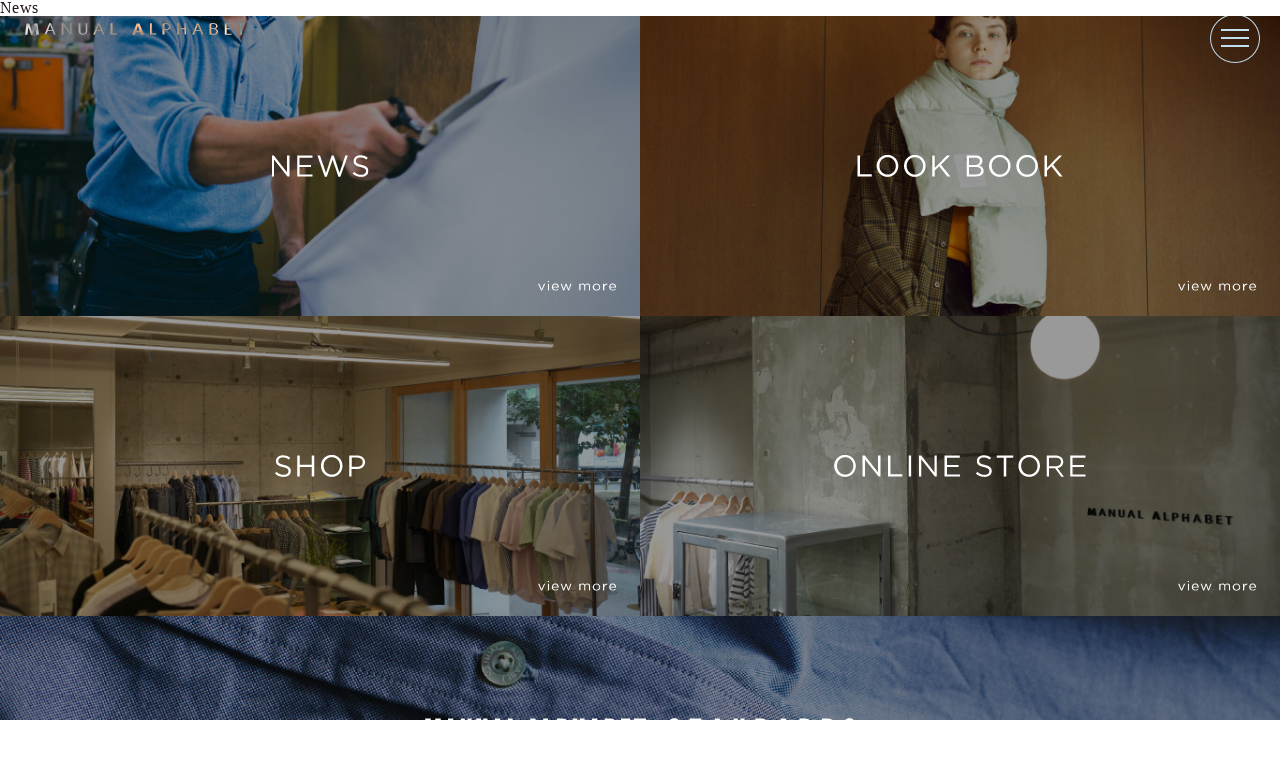

--- FILE ---
content_type: text/html; charset=UTF-8
request_url: https://manual-alphabet.com/collectionline/2019-autumn-winter/ma-g-001-beige/
body_size: 27115
content:
<!doctype html>
<html lang="ja">
<head>
<meta charset="utf-8">

<link rel="icon" href="/favicon.ico">
<meta name="format-detection" content="telephone=no">
<meta name="viewport" content="width=device-width,initial-scale=1.0">
<script src="https://manual-alphabet.com/cms/wp-content/themes/manualalphabet_2024/common/js/viewport.js"></script>

<link rel="stylesheet" href="https://use.typekit.net/gfk4umg.css">
<link rel="stylesheet" href="https://manual-alphabet.com/cms/wp-content/themes/manualalphabet_2024/common/css/reset.css" media="all">
<link rel="stylesheet" href="https://manual-alphabet.com/cms/wp-content/themes/manualalphabet_2024/common/css/base.css" media="all">
<link rel="stylesheet" href="https://manual-alphabet.com/cms/wp-content/themes/manualalphabet_2024/common/css/animate.css" media="all">
<link rel="stylesheet" href="https://manual-alphabet.com/cms/wp-content/themes/manualalphabet_2024/common/css/style.css?0221" media="all">
<link rel="stylesheet" href="https://manual-alphabet.com/cms/wp-content/themes/manualalphabet_2024/common/js/owlcarousel/assets/owl.carousel.min.css">
<link rel="stylesheet" href="https://manual-alphabet.com/cms/wp-content/themes/manualalphabet_2024/common/js/owlcarousel/assets/owl.theme.default.min.css">
<link rel="stylesheet" href="https://manual-alphabet.com/cms/wp-content/themes/manualalphabet_2024/common/js/fancybox/jquery.fancybox.css" media="all">

<script
  src="https://code.jquery.com/jquery-3.7.1.js"
  integrity="sha256-eKhayi8LEQwp4NKxN+CfCh+3qOVUtJn3QNZ0TciWLP4="
  crossorigin="anonymous"></script>
<!--<script src="//code.jquery.com/jquery-1.11.1.min.js"></script>-->
<script src="//cdnjs.cloudflare.com/ajax/libs/jquery-easing/1.4.1/jquery.easing.js"></script>
<script src="//cdnjs.cloudflare.com/ajax/libs/gsap/1.20.2/TweenMax.min.js"></script>
<!--<script src="https://manual-alphabet.com/cms/wp-content/themes/manualalphabet_2024/common/js/pace.min.js"></script>-->
<script src="https://manual-alphabet.com/cms/wp-content/themes/manualalphabet_2024/common/js/owlcarousel/owl.carousel.min.js"></script>
<script src="https://manual-alphabet.com/cms/wp-content/themes/manualalphabet_2024/common/js/fancybox/jquery.fancybox.js"></script>
<script src="https://manual-alphabet.com/cms/wp-content/themes/manualalphabet_2024/common/js/jquery.inview.min.js"></script>
<script src="https://cdnjs.cloudflare.com/ajax/libs/jquery.matchHeight/0.7.2/jquery.matchHeight-min.js"></script>
<script src="https://manual-alphabet.com/cms/wp-content/themes/manualalphabet_2024/common/js/common.js"></script>
<script src="https://manual-alphabet.com/cms/wp-content/themes/manualalphabet_2024/common/js/script.js"></script>



		<!-- All in One SEO 4.1.5.3 -->
		<title>MA-G-001 BEIGE | Manual Alphabet</title>
		<meta name="robots" content="max-image-preview:large" />
		<meta property="og:locale" content="ja_JP" />
		<meta property="og:site_name" content="Manual Alphabet | 国産シャツメーカー＆ブランド【Manual alphabet】マニュアル アルファベットはシャツを基本とした国産メーカー発オリジナルブランドです。" />
		<meta property="og:type" content="article" />
		<meta property="og:title" content="MA-G-001 BEIGE | Manual Alphabet" />
		<meta property="og:image" content="https://manual-alphabet.com/cms/wp-content/uploads/2024/07/MA_ogp_TOP.jpg" />
		<meta property="og:image:secure_url" content="https://manual-alphabet.com/cms/wp-content/uploads/2024/07/MA_ogp_TOP.jpg" />
		<meta property="og:image:width" content="1200" />
		<meta property="og:image:height" content="630" />
		<meta property="article:published_time" content="2019-08-09T22:31:51+00:00" />
		<meta property="article:modified_time" content="2019-08-09T22:31:51+00:00" />
		<meta name="twitter:card" content="summary" />
		<meta name="twitter:domain" content="manual-alphabet.com" />
		<meta name="twitter:title" content="MA-G-001 BEIGE | Manual Alphabet" />
		<meta name="twitter:image" content="https://manual-alphabet.com/cms/wp-content/uploads/2024/07/MA_ogp_TOP.jpg" />
		<meta name="google" content="nositelinkssearchbox" />
		<script type="application/ld+json" class="aioseo-schema">
			{"@context":"https:\/\/schema.org","@graph":[{"@type":"WebSite","@id":"https:\/\/manual-alphabet.com\/#website","url":"https:\/\/manual-alphabet.com\/","name":"Manual Alphabet","description":"\u56fd\u7523\u30b7\u30e3\u30c4\u30e1\u30fc\u30ab\u30fc\uff06\u30d6\u30e9\u30f3\u30c9\u3010Manual alphabet\u3011\u30de\u30cb\u30e5\u30a2\u30eb \u30a2\u30eb\u30d5\u30a1\u30d9\u30c3\u30c8\u306f\u30b7\u30e3\u30c4\u3092\u57fa\u672c\u3068\u3057\u305f\u56fd\u7523\u30e1\u30fc\u30ab\u30fc\u767a\u30aa\u30ea\u30b8\u30ca\u30eb\u30d6\u30e9\u30f3\u30c9\u3067\u3059\u3002","inLanguage":"ja","publisher":{"@id":"https:\/\/manual-alphabet.com\/#organization"}},{"@type":"Organization","@id":"https:\/\/manual-alphabet.com\/#organization","name":"Manual Alphabet","url":"https:\/\/manual-alphabet.com\/"},{"@type":"BreadcrumbList","@id":"https:\/\/manual-alphabet.com\/?attachment_id=508#breadcrumblist","itemListElement":[{"@type":"ListItem","@id":"https:\/\/manual-alphabet.com\/#listItem","position":1,"item":{"@type":"WebPage","@id":"https:\/\/manual-alphabet.com\/","name":"\u30db\u30fc\u30e0","description":"\u56fd\u7523\u30b7\u30e3\u30c4\u30e1\u30fc\u30ab\u30fc\uff06\u30d6\u30e9\u30f3\u30c9\u3010Manual alphabet\u3011\u30de\u30cb\u30e5\u30a2\u30eb \u30a2\u30eb\u30d5\u30a1\u30d9\u30c3\u30c8\u306f\u30b7\u30e3\u30c4\u3092\u57fa\u672c\u3068\u3057\u305f\u56fd\u7523\u30e1\u30fc\u30ab\u30fc\u767a\u30aa\u30ea\u30b8\u30ca\u30eb\u30d6\u30e9\u30f3\u30c9\u3067\u3059\u3002","url":"https:\/\/manual-alphabet.com\/"}}]},{"@type":"Person","@id":"https:\/\/manual-alphabet.com\/author\/manualalphabet_master\/#author","url":"https:\/\/manual-alphabet.com\/author\/manualalphabet_master\/","name":"manualalphabet_master","image":{"@type":"ImageObject","@id":"https:\/\/manual-alphabet.com\/?attachment_id=508#authorImage","url":"https:\/\/secure.gravatar.com\/avatar\/b48a90e9ba91f323b4acc0e1f38e6d0d?s=96&d=mm&r=g","width":96,"height":96,"caption":"manualalphabet_master"}},{"@type":"ItemPage","@id":"https:\/\/manual-alphabet.com\/?attachment_id=508#itempage","url":"https:\/\/manual-alphabet.com\/?attachment_id=508","name":"MA-G-001 BEIGE | Manual Alphabet","inLanguage":"ja","isPartOf":{"@id":"https:\/\/manual-alphabet.com\/#website"},"breadcrumb":{"@id":"https:\/\/manual-alphabet.com\/?attachment_id=508#breadcrumblist"},"author":"https:\/\/manual-alphabet.com\/author\/manualalphabet_master\/#author","creator":"https:\/\/manual-alphabet.com\/author\/manualalphabet_master\/#author","datePublished":"2019-08-09T22:31:51+09:00","dateModified":"2019-08-09T22:31:51+09:00"}]}
		</script>
		<!-- All in One SEO -->

<script type="text/javascript">
/* <![CDATA[ */
window._wpemojiSettings = {"baseUrl":"https:\/\/s.w.org\/images\/core\/emoji\/15.0.3\/72x72\/","ext":".png","svgUrl":"https:\/\/s.w.org\/images\/core\/emoji\/15.0.3\/svg\/","svgExt":".svg","source":{"concatemoji":"https:\/\/manual-alphabet.com\/cms\/wp-includes\/js\/wp-emoji-release.min.js?ver=6.6.4"}};
/*! This file is auto-generated */
!function(i,n){var o,s,e;function c(e){try{var t={supportTests:e,timestamp:(new Date).valueOf()};sessionStorage.setItem(o,JSON.stringify(t))}catch(e){}}function p(e,t,n){e.clearRect(0,0,e.canvas.width,e.canvas.height),e.fillText(t,0,0);var t=new Uint32Array(e.getImageData(0,0,e.canvas.width,e.canvas.height).data),r=(e.clearRect(0,0,e.canvas.width,e.canvas.height),e.fillText(n,0,0),new Uint32Array(e.getImageData(0,0,e.canvas.width,e.canvas.height).data));return t.every(function(e,t){return e===r[t]})}function u(e,t,n){switch(t){case"flag":return n(e,"\ud83c\udff3\ufe0f\u200d\u26a7\ufe0f","\ud83c\udff3\ufe0f\u200b\u26a7\ufe0f")?!1:!n(e,"\ud83c\uddfa\ud83c\uddf3","\ud83c\uddfa\u200b\ud83c\uddf3")&&!n(e,"\ud83c\udff4\udb40\udc67\udb40\udc62\udb40\udc65\udb40\udc6e\udb40\udc67\udb40\udc7f","\ud83c\udff4\u200b\udb40\udc67\u200b\udb40\udc62\u200b\udb40\udc65\u200b\udb40\udc6e\u200b\udb40\udc67\u200b\udb40\udc7f");case"emoji":return!n(e,"\ud83d\udc26\u200d\u2b1b","\ud83d\udc26\u200b\u2b1b")}return!1}function f(e,t,n){var r="undefined"!=typeof WorkerGlobalScope&&self instanceof WorkerGlobalScope?new OffscreenCanvas(300,150):i.createElement("canvas"),a=r.getContext("2d",{willReadFrequently:!0}),o=(a.textBaseline="top",a.font="600 32px Arial",{});return e.forEach(function(e){o[e]=t(a,e,n)}),o}function t(e){var t=i.createElement("script");t.src=e,t.defer=!0,i.head.appendChild(t)}"undefined"!=typeof Promise&&(o="wpEmojiSettingsSupports",s=["flag","emoji"],n.supports={everything:!0,everythingExceptFlag:!0},e=new Promise(function(e){i.addEventListener("DOMContentLoaded",e,{once:!0})}),new Promise(function(t){var n=function(){try{var e=JSON.parse(sessionStorage.getItem(o));if("object"==typeof e&&"number"==typeof e.timestamp&&(new Date).valueOf()<e.timestamp+604800&&"object"==typeof e.supportTests)return e.supportTests}catch(e){}return null}();if(!n){if("undefined"!=typeof Worker&&"undefined"!=typeof OffscreenCanvas&&"undefined"!=typeof URL&&URL.createObjectURL&&"undefined"!=typeof Blob)try{var e="postMessage("+f.toString()+"("+[JSON.stringify(s),u.toString(),p.toString()].join(",")+"));",r=new Blob([e],{type:"text/javascript"}),a=new Worker(URL.createObjectURL(r),{name:"wpTestEmojiSupports"});return void(a.onmessage=function(e){c(n=e.data),a.terminate(),t(n)})}catch(e){}c(n=f(s,u,p))}t(n)}).then(function(e){for(var t in e)n.supports[t]=e[t],n.supports.everything=n.supports.everything&&n.supports[t],"flag"!==t&&(n.supports.everythingExceptFlag=n.supports.everythingExceptFlag&&n.supports[t]);n.supports.everythingExceptFlag=n.supports.everythingExceptFlag&&!n.supports.flag,n.DOMReady=!1,n.readyCallback=function(){n.DOMReady=!0}}).then(function(){return e}).then(function(){var e;n.supports.everything||(n.readyCallback(),(e=n.source||{}).concatemoji?t(e.concatemoji):e.wpemoji&&e.twemoji&&(t(e.twemoji),t(e.wpemoji)))}))}((window,document),window._wpemojiSettings);
/* ]]> */
</script>
<style id='wp-emoji-styles-inline-css' type='text/css'>

	img.wp-smiley, img.emoji {
		display: inline !important;
		border: none !important;
		box-shadow: none !important;
		height: 1em !important;
		width: 1em !important;
		margin: 0 0.07em !important;
		vertical-align: -0.1em !important;
		background: none !important;
		padding: 0 !important;
	}
</style>
<link rel='stylesheet' id='wp-block-library-css' href='https://manual-alphabet.com/cms/wp-includes/css/dist/block-library/style.min.css?ver=6.6.4' type='text/css' media='all' />
<style id='classic-theme-styles-inline-css' type='text/css'>
/*! This file is auto-generated */
.wp-block-button__link{color:#fff;background-color:#32373c;border-radius:9999px;box-shadow:none;text-decoration:none;padding:calc(.667em + 2px) calc(1.333em + 2px);font-size:1.125em}.wp-block-file__button{background:#32373c;color:#fff;text-decoration:none}
</style>
<style id='global-styles-inline-css' type='text/css'>
:root{--wp--preset--aspect-ratio--square: 1;--wp--preset--aspect-ratio--4-3: 4/3;--wp--preset--aspect-ratio--3-4: 3/4;--wp--preset--aspect-ratio--3-2: 3/2;--wp--preset--aspect-ratio--2-3: 2/3;--wp--preset--aspect-ratio--16-9: 16/9;--wp--preset--aspect-ratio--9-16: 9/16;--wp--preset--color--black: #000000;--wp--preset--color--cyan-bluish-gray: #abb8c3;--wp--preset--color--white: #ffffff;--wp--preset--color--pale-pink: #f78da7;--wp--preset--color--vivid-red: #cf2e2e;--wp--preset--color--luminous-vivid-orange: #ff6900;--wp--preset--color--luminous-vivid-amber: #fcb900;--wp--preset--color--light-green-cyan: #7bdcb5;--wp--preset--color--vivid-green-cyan: #00d084;--wp--preset--color--pale-cyan-blue: #8ed1fc;--wp--preset--color--vivid-cyan-blue: #0693e3;--wp--preset--color--vivid-purple: #9b51e0;--wp--preset--gradient--vivid-cyan-blue-to-vivid-purple: linear-gradient(135deg,rgba(6,147,227,1) 0%,rgb(155,81,224) 100%);--wp--preset--gradient--light-green-cyan-to-vivid-green-cyan: linear-gradient(135deg,rgb(122,220,180) 0%,rgb(0,208,130) 100%);--wp--preset--gradient--luminous-vivid-amber-to-luminous-vivid-orange: linear-gradient(135deg,rgba(252,185,0,1) 0%,rgba(255,105,0,1) 100%);--wp--preset--gradient--luminous-vivid-orange-to-vivid-red: linear-gradient(135deg,rgba(255,105,0,1) 0%,rgb(207,46,46) 100%);--wp--preset--gradient--very-light-gray-to-cyan-bluish-gray: linear-gradient(135deg,rgb(238,238,238) 0%,rgb(169,184,195) 100%);--wp--preset--gradient--cool-to-warm-spectrum: linear-gradient(135deg,rgb(74,234,220) 0%,rgb(151,120,209) 20%,rgb(207,42,186) 40%,rgb(238,44,130) 60%,rgb(251,105,98) 80%,rgb(254,248,76) 100%);--wp--preset--gradient--blush-light-purple: linear-gradient(135deg,rgb(255,206,236) 0%,rgb(152,150,240) 100%);--wp--preset--gradient--blush-bordeaux: linear-gradient(135deg,rgb(254,205,165) 0%,rgb(254,45,45) 50%,rgb(107,0,62) 100%);--wp--preset--gradient--luminous-dusk: linear-gradient(135deg,rgb(255,203,112) 0%,rgb(199,81,192) 50%,rgb(65,88,208) 100%);--wp--preset--gradient--pale-ocean: linear-gradient(135deg,rgb(255,245,203) 0%,rgb(182,227,212) 50%,rgb(51,167,181) 100%);--wp--preset--gradient--electric-grass: linear-gradient(135deg,rgb(202,248,128) 0%,rgb(113,206,126) 100%);--wp--preset--gradient--midnight: linear-gradient(135deg,rgb(2,3,129) 0%,rgb(40,116,252) 100%);--wp--preset--font-size--small: 13px;--wp--preset--font-size--medium: 20px;--wp--preset--font-size--large: 36px;--wp--preset--font-size--x-large: 42px;--wp--preset--spacing--20: 0.44rem;--wp--preset--spacing--30: 0.67rem;--wp--preset--spacing--40: 1rem;--wp--preset--spacing--50: 1.5rem;--wp--preset--spacing--60: 2.25rem;--wp--preset--spacing--70: 3.38rem;--wp--preset--spacing--80: 5.06rem;--wp--preset--shadow--natural: 6px 6px 9px rgba(0, 0, 0, 0.2);--wp--preset--shadow--deep: 12px 12px 50px rgba(0, 0, 0, 0.4);--wp--preset--shadow--sharp: 6px 6px 0px rgba(0, 0, 0, 0.2);--wp--preset--shadow--outlined: 6px 6px 0px -3px rgba(255, 255, 255, 1), 6px 6px rgba(0, 0, 0, 1);--wp--preset--shadow--crisp: 6px 6px 0px rgba(0, 0, 0, 1);}:where(.is-layout-flex){gap: 0.5em;}:where(.is-layout-grid){gap: 0.5em;}body .is-layout-flex{display: flex;}.is-layout-flex{flex-wrap: wrap;align-items: center;}.is-layout-flex > :is(*, div){margin: 0;}body .is-layout-grid{display: grid;}.is-layout-grid > :is(*, div){margin: 0;}:where(.wp-block-columns.is-layout-flex){gap: 2em;}:where(.wp-block-columns.is-layout-grid){gap: 2em;}:where(.wp-block-post-template.is-layout-flex){gap: 1.25em;}:where(.wp-block-post-template.is-layout-grid){gap: 1.25em;}.has-black-color{color: var(--wp--preset--color--black) !important;}.has-cyan-bluish-gray-color{color: var(--wp--preset--color--cyan-bluish-gray) !important;}.has-white-color{color: var(--wp--preset--color--white) !important;}.has-pale-pink-color{color: var(--wp--preset--color--pale-pink) !important;}.has-vivid-red-color{color: var(--wp--preset--color--vivid-red) !important;}.has-luminous-vivid-orange-color{color: var(--wp--preset--color--luminous-vivid-orange) !important;}.has-luminous-vivid-amber-color{color: var(--wp--preset--color--luminous-vivid-amber) !important;}.has-light-green-cyan-color{color: var(--wp--preset--color--light-green-cyan) !important;}.has-vivid-green-cyan-color{color: var(--wp--preset--color--vivid-green-cyan) !important;}.has-pale-cyan-blue-color{color: var(--wp--preset--color--pale-cyan-blue) !important;}.has-vivid-cyan-blue-color{color: var(--wp--preset--color--vivid-cyan-blue) !important;}.has-vivid-purple-color{color: var(--wp--preset--color--vivid-purple) !important;}.has-black-background-color{background-color: var(--wp--preset--color--black) !important;}.has-cyan-bluish-gray-background-color{background-color: var(--wp--preset--color--cyan-bluish-gray) !important;}.has-white-background-color{background-color: var(--wp--preset--color--white) !important;}.has-pale-pink-background-color{background-color: var(--wp--preset--color--pale-pink) !important;}.has-vivid-red-background-color{background-color: var(--wp--preset--color--vivid-red) !important;}.has-luminous-vivid-orange-background-color{background-color: var(--wp--preset--color--luminous-vivid-orange) !important;}.has-luminous-vivid-amber-background-color{background-color: var(--wp--preset--color--luminous-vivid-amber) !important;}.has-light-green-cyan-background-color{background-color: var(--wp--preset--color--light-green-cyan) !important;}.has-vivid-green-cyan-background-color{background-color: var(--wp--preset--color--vivid-green-cyan) !important;}.has-pale-cyan-blue-background-color{background-color: var(--wp--preset--color--pale-cyan-blue) !important;}.has-vivid-cyan-blue-background-color{background-color: var(--wp--preset--color--vivid-cyan-blue) !important;}.has-vivid-purple-background-color{background-color: var(--wp--preset--color--vivid-purple) !important;}.has-black-border-color{border-color: var(--wp--preset--color--black) !important;}.has-cyan-bluish-gray-border-color{border-color: var(--wp--preset--color--cyan-bluish-gray) !important;}.has-white-border-color{border-color: var(--wp--preset--color--white) !important;}.has-pale-pink-border-color{border-color: var(--wp--preset--color--pale-pink) !important;}.has-vivid-red-border-color{border-color: var(--wp--preset--color--vivid-red) !important;}.has-luminous-vivid-orange-border-color{border-color: var(--wp--preset--color--luminous-vivid-orange) !important;}.has-luminous-vivid-amber-border-color{border-color: var(--wp--preset--color--luminous-vivid-amber) !important;}.has-light-green-cyan-border-color{border-color: var(--wp--preset--color--light-green-cyan) !important;}.has-vivid-green-cyan-border-color{border-color: var(--wp--preset--color--vivid-green-cyan) !important;}.has-pale-cyan-blue-border-color{border-color: var(--wp--preset--color--pale-cyan-blue) !important;}.has-vivid-cyan-blue-border-color{border-color: var(--wp--preset--color--vivid-cyan-blue) !important;}.has-vivid-purple-border-color{border-color: var(--wp--preset--color--vivid-purple) !important;}.has-vivid-cyan-blue-to-vivid-purple-gradient-background{background: var(--wp--preset--gradient--vivid-cyan-blue-to-vivid-purple) !important;}.has-light-green-cyan-to-vivid-green-cyan-gradient-background{background: var(--wp--preset--gradient--light-green-cyan-to-vivid-green-cyan) !important;}.has-luminous-vivid-amber-to-luminous-vivid-orange-gradient-background{background: var(--wp--preset--gradient--luminous-vivid-amber-to-luminous-vivid-orange) !important;}.has-luminous-vivid-orange-to-vivid-red-gradient-background{background: var(--wp--preset--gradient--luminous-vivid-orange-to-vivid-red) !important;}.has-very-light-gray-to-cyan-bluish-gray-gradient-background{background: var(--wp--preset--gradient--very-light-gray-to-cyan-bluish-gray) !important;}.has-cool-to-warm-spectrum-gradient-background{background: var(--wp--preset--gradient--cool-to-warm-spectrum) !important;}.has-blush-light-purple-gradient-background{background: var(--wp--preset--gradient--blush-light-purple) !important;}.has-blush-bordeaux-gradient-background{background: var(--wp--preset--gradient--blush-bordeaux) !important;}.has-luminous-dusk-gradient-background{background: var(--wp--preset--gradient--luminous-dusk) !important;}.has-pale-ocean-gradient-background{background: var(--wp--preset--gradient--pale-ocean) !important;}.has-electric-grass-gradient-background{background: var(--wp--preset--gradient--electric-grass) !important;}.has-midnight-gradient-background{background: var(--wp--preset--gradient--midnight) !important;}.has-small-font-size{font-size: var(--wp--preset--font-size--small) !important;}.has-medium-font-size{font-size: var(--wp--preset--font-size--medium) !important;}.has-large-font-size{font-size: var(--wp--preset--font-size--large) !important;}.has-x-large-font-size{font-size: var(--wp--preset--font-size--x-large) !important;}
:where(.wp-block-post-template.is-layout-flex){gap: 1.25em;}:where(.wp-block-post-template.is-layout-grid){gap: 1.25em;}
:where(.wp-block-columns.is-layout-flex){gap: 2em;}:where(.wp-block-columns.is-layout-grid){gap: 2em;}
:root :where(.wp-block-pullquote){font-size: 1.5em;line-height: 1.6;}
</style>
<link rel="https://api.w.org/" href="https://manual-alphabet.com/wp-json/" /><link rel="alternate" title="JSON" type="application/json" href="https://manual-alphabet.com/wp-json/wp/v2/media/508" /><link rel="alternate" title="oEmbed (JSON)" type="application/json+oembed" href="https://manual-alphabet.com/wp-json/oembed/1.0/embed?url=https%3A%2F%2Fmanual-alphabet.com%2F%3Fattachment_id%3D508" />
<link rel="alternate" title="oEmbed (XML)" type="text/xml+oembed" href="https://manual-alphabet.com/wp-json/oembed/1.0/embed?url=https%3A%2F%2Fmanual-alphabet.com%2F%3Fattachment_id%3D508&#038;format=xml" />

	<script>
  (function(i,s,o,g,r,a,m){i['GoogleAnalyticsObject']=r;i[r]=i[r]||function(){
  (i[r].q=i[r].q||[]).push(arguments)},i[r].l=1*new Date();a=s.createElement(o),
  m=s.getElementsByTagName(o)[0];a.async=1;a.src=g;m.parentNode.insertBefore(a,m)
  })(window,document,'script','//www.google-analytics.com/analytics.js','ga');

  ga('create', 'UA-44491078-1', 'manual-alphabet.com');
  ga('send', 'pageview');

</script>

<!-- Google tag (gtag.js) -->
<script async src="https://www.googletagmanager.com/gtag/js?id=G-YX0QL5B53G"></script>
<script>
  window.dataLayer = window.dataLayer || [];
  function gtag(){dataLayer.push(arguments);}
  gtag('js', new Date());

  gtag('config', 'G-YX0QL5B53G');
</script>
<!-- page only -->
<link rel="stylesheet" href="https://manual-alphabet.com/cms/wp-content/themes/manualalphabet_2024/news/css/style.css" media="all">

<!--   -->
</head>
<body class="top">
<header>
	<h1 class="logo"><a href="https://manual-alphabet.com"><img src="https://manual-alphabet.com/cms/wp-content/themes/manualalphabet_2024/common/img/logo.svg" alt="" /></a></h1>
	<div class="menu-btn ">
		<a class="menu-trigger" href="#">
			<span></span>
			<span></span>
			<span></span>
		</a>
	</div>
	<div class="menu-navi-box">
		<nav class="menu-navi">
			<ul class="din navi-1">
				<li><a href="https://manual-alphabet.com/news/">NEWS</a></li>
				<li><a href="https://manual-alphabet.com/lookbook/">LOOKBOOK</a></li>
				<li><a href="https://manual-alphabet.com/shop/">SHOP</a></li>
				<li><a href="https://www.manualalphabet-store.com/" target="_blank">ONLINE STORE</a></li>
				<li><a href="https://manual-alphabet.com/standards/">STANDARDS</a></li>
				<li><a href="https://manual-alphabet.com/contact/">CONTACT</a></li>
				<li class="icon"><a href="https://www.facebook.com/manualalphabet/" target="_blank"><img src="https://manual-alphabet.com/cms/wp-content/themes/manualalphabet_2024/common/img/fb_wh.svg" alt="" /></a></li>
				<li class="icon"><a href="https://www.instagram.com/manual_alphabet/?hl=ja" target="_blank"><img src="https://manual-alphabet.com/cms/wp-content/themes/manualalphabet_2024/common/img/insta_wh.svg" alt="" /></a></li>
			</ul>
		</nav>
		<p class="menu-close close-btn din">close</p>
	</div>
</header>
<main class="main">
<div class="split-left">
	<div class="main-img">

	</div>
</div>
<div class="split-right">


	<section class="article-sec">
		<div class="inner">
			<p class="midashi times">News</p>
			
					</div>
	</section>

</div>
</main>
<footer>
	<nav class="footernav-main">
		<ul>
			<li>
				 <a href="https://manual-alphabet.com/news/">
					<figure><img src="https://manual-alphabet.com/cms/wp-content/themes/manualalphabet_2024/common/img/img_footernav-01.jpg" alt=""></figure>
					<p class="caption"><img src="https://manual-alphabet.com/cms/wp-content/themes/manualalphabet_2024/common/img/txt_news-01.svg" alt=""></p>
					<p class="link"><img src="https://manual-alphabet.com/cms/wp-content/themes/manualalphabet_2024/common/img/txt_viewmore-01.svg" alt=""></p>
				 </a>
			</li>
			<li>
				 <a href="https://manual-alphabet.com/lookbook/">
					<figure><img src="https://manual-alphabet.com/cms/wp-content/themes/manualalphabet_2024/common/img/img_footernav-02.jpg" alt=""></figure>
					<p class="caption"><img src="https://manual-alphabet.com/cms/wp-content/themes/manualalphabet_2024/common/img/txt_lookbook-01.svg" alt=""></p>
					<p class="link"><img src="https://manual-alphabet.com/cms/wp-content/themes/manualalphabet_2024/common/img/txt_viewmore-01.svg" alt=""></p>
				 </a>
			</li>
			<li>
				 <a href="https://manual-alphabet.com/shop/">
					<figure><img src="https://manual-alphabet.com/cms/wp-content/themes/manualalphabet_2024/common/img/img_footernav-03.jpg" alt=""></figure>
					<p class="caption"><img src="https://manual-alphabet.com/cms/wp-content/themes/manualalphabet_2024/common/img/txt_shop-01.svg" alt=""></p>
					<p class="link"><img src="https://manual-alphabet.com/cms/wp-content/themes/manualalphabet_2024/common/img/txt_viewmore-01.svg" alt=""></p>
				 </a>
			</li>
			<li>
				 <a href="https://www.manualalphabet-store.com/" target="_blank">
					<figure><img src="https://manual-alphabet.com/cms/wp-content/themes/manualalphabet_2024/common/img/img_footernav-04.jpg" alt=""></figure>
					<p class="caption"><img src="https://manual-alphabet.com/cms/wp-content/themes/manualalphabet_2024/common/img/txt_online-01.svg" alt=""></p>
					<p class="link"><img src="https://manual-alphabet.com/cms/wp-content/themes/manualalphabet_2024/common/img/txt_viewmore-01.svg" alt=""></p>
				 </a>
			</li>
			<li>
				 <a href="https://manual-alphabet.com/standards/">
					<figure>
							<picture>
								<source srcset="https://manual-alphabet.com/cms/wp-content/themes/manualalphabet_2024/common/img/img_footernav-05_sp.jpg" media="(max-width:999px)" />
								<img src="https://manual-alphabet.com/cms/wp-content/themes/manualalphabet_2024/common/img/img_footernav-05_pc.jpg" alt="">
							</picture>
					</figure>
					<p class="caption"><img src="https://manual-alphabet.com/cms/wp-content/themes/manualalphabet_2024/common/img/txt_standards-01.svg" alt=""></p>
					<p class="link"><img src="https://manual-alphabet.com/cms/wp-content/themes/manualalphabet_2024/common/img/txt_viewmore-01.svg" alt=""></p>
				 </a>
			</li>
		</ul>
	</nav>
	<nav class="footernav-sub">
		<ul class="sns">
			<li><a href="https://www.facebook.com/manualalphabet/" target="_blank"><img src="https://manual-alphabet.com/cms/wp-content/themes/manualalphabet_2024/common/img/fb.svg" alt=""></a></li>
			<li><a href="https://www.instagram.com/manual_alphabet/?hl=ja" target="_blank"><img src="https://manual-alphabet.com/cms/wp-content/themes/manualalphabet_2024/common/img/insta.svg" alt=""></a></li>
		</ul>
		<ul>
			<li><a href="https://manual-alphabet.com/news/" class="din">NEWS</a></li>
			<li><a href="https://manual-alphabet.com/lookbook/" class="din">LOOK BOOK</a></li>
			<li><a href="https://manual-alphabet.com/shop/" class="din">SHOP</a></li>
			<li><a href="https://www.manualalphabet-store.com/" target="_blank" class="din">ONLINE STORE</a></li>
			<li><a href="https://manual-alphabet.com/standards/" class="din">STANDARDS</a></li>
			<li><a href="https://manual-alphabet.com/contact/" class="din">CONTACT</a></li>
		</ul>
	</nav>
</footer>
</body>
</html>


--- FILE ---
content_type: text/css
request_url: https://manual-alphabet.com/cms/wp-content/themes/manualalphabet_2024/common/css/base.css
body_size: 1817
content:
@charset "UTF-8";

/* CSS Document */
/* ----------------------------------------------------------------------------------------------------
  settings
* --------------------------------------------------------------------------------------------------*/
@import url('https://fonts.googleapis.com/css2?family=Noto+Sans+JP:wght@100..900&display=swap');

body {
  text-justify: inter-ideograph;
  -webkit-text-size-adjust: 100%;
  font-family: "Noto Sans JP", "Yu Gothic", YuGothic, "ヒラギノ角ゴシック Pro",
    "Hiragino Kaku Gothic Pro", メイリオ, Meiryo, Osaka, "ＭＳ Ｐゴシック",
    "MS PGothic", sans-serif;
  font-optical-sizing: auto;
  font-feature-settings: "palt";
  color: #231815;
  font-size: 16px;
  letter-spacing: 0.3px;
  font-weight: 400;
  line-height: 1;

}

@media screen and (max-width: 999px) {
  body {
    font-size: 13px;
  }
}

.din {
  font-family: din-2014, "Noto Sans JP", "Yu Gothic", YuGothic, "ヒラギノ角ゴシック Pro", "Hiragino Kaku Gothic Pro", メイリオ, Meiryo, Osaka, "ＭＳ Ｐゴシック", "MS PGothic", sans-serif;
  font-style: normal;
}

.times {
  font-family: TimesNewRoman, "Times New Roman", Times, serif;
}

.mincho {
  font-family: Georgia, 游明朝, "Yu Mincho", YuMincho, "Hiragino Mincho ProN",
    HGS明朝E, メイリオ, Meiryo, serif;
}

a {
  color: inherit;
  text-decoration: none;
}

img {
  width: 100%;
  height: auto;
}

.italic {
  font-style: italic;
}

@media screen and (min-width: 1000px) {
  .sp_view {
    display: none;
  }

  .pc_view {
    display: block;
  }
}

@media screen and (max-width: 999px) {

  /*
	html {
		font-size:calc(100vw / 0.768);
	}
  body {
  	font-size:0.024rem;
  }
  */
  .sp_view {
    display: block;
  }

  .pc_view {
    display: none;
  }
}

@media print,
screen and (min-width: 769px) {

  a:hover,
  a:hover img:not(".not-hover") {
    opacity: 0.85;
  }
}


--- FILE ---
content_type: text/css
request_url: https://manual-alphabet.com/cms/wp-content/themes/manualalphabet_2024/common/css/style.css?0221
body_size: 13585
content:
@charset "UTF-8";
/*---------------------------------------
	 * Loading
	---------------------------------------*/
.ie .pace {
  /*display: none;*/
}

.pace {
  -webkit-pointer-events: none;
  pointer-events: none;
  -webkit-user-select: none;
  -moz-user-select: none;
  -ms-user-select: none;
  user-select: none;
}

.pace.pace-inactive .pace-progress {
  display: none;
}

.pace .pace-progress {
  position: fixed;
  z-index: 2000;
  top: 50%;
  left: 25px;
  height: 3rem;
  width: 0rem;
  margin-top: -1.5rem;
}

.pace .pace-progress:after {
  display: block;
  position: absolute;
  top: 0;
  left: 0.5rem;
  content: attr(data-progress-text);
  font-family: din-2014, sans-serif;
  font-weight: 100;
  font-size: 3rem;
  line-height: 1;
  text-align: left;
  color: rgba(0, 0, 0, 0.2);
}

/*---------------------------------------
     * Slider Dotボタン
    ---------------------------------------*/
/*
    .slick-dots{
      margin-top: 10px;
      text-align: center;
    }

    .slick-dots li button{
      font-size: 0;
      line-height: 0;
      display: block;
      width: 16px;
      height: 16px;
      padding: 5px;
      cursor: pointer;
      color: transparent;
      border: 0;
      outline: none;
      background: #000FFF;

    }

    .slick-dots button{
      position: relative;
      display: inline-block;
      width: 18px;
      height: 18px;
      margin: 0 5px;
      padding: 0;
      cursor: pointer;
      border: 1px solid #FFFFFF;
      box-sizing: border-box;
    }
    */
.owl-theme .owl-dots .owl-dot span {
  width: 18px !important;
  height: 18px !important;
  margin: 0 7px !important;
  border-radius: 0 !important;
  background: #D6D6D6;
  border: 1px solid #F0F0F0;
  display: block;
  -webkit-backface-visibility: visible;
  /*transition: border .8s;*/
  /* border-radius: 30px; */
  -webkit-box-sizing: border-box;
  box-sizing: border-box;
}

.owl-theme .owl-dots .owl-dot.active span {
  /*opacity: .5 !important;*/
  border: 3px solid rgba(240, 240, 240, 0.5);
}

/*---------------------------------------
     * pcsp共通
---------------------------------------*/
body {
  background: #fff;
}

/* MenuBtn
 ---------------------------------------*/
.menu-btn {
  position: fixed;
  top: 14px;
  right: 20px;
  z-index: 2000;
  border: 1px solid #fff;
  padding: 14px 10px;
  border-radius: 50%;
  mix-blend-mode: difference;
}
@media screen and (max-width: 999px) {
  .menu-btn {
    top: 7px;
    right: 10px;
  }
}

.menu-btn.start .menu-trigger span {
  background-color: #fff;
}

.menu-trigger,
.menu-trigger span {
  display: inline-block;
  -webkit-transition: all 0.3s;
  transition: all 0.3s;
  -webkit-box-sizing: border-box;
  box-sizing: border-box;
}

.menu-trigger {
  position: relative;
  width: 28px;
  height: 18px;
}

.menu-trigger span {
  position: absolute;
  left: 0;
  width: 100%;
  height: 2px;
  background-color: #fff;
}

.menu-trigger span:nth-of-type(1) {
  top: 0;
}

.menu-trigger span:nth-of-type(2) {
  top: 8px;
}

.menu-trigger span:nth-of-type(3) {
  bottom: 0;
}

/* action */
.menu-trigger.active span:nth-of-type(1) {
  -webkit-transform: translateY(8px) rotate(-45deg);
  transform: translateY(8px) rotate(-45deg);
}

.menu-trigger.active span:nth-of-type(2) {
  opacity: 0;
}

.menu-trigger.active span:nth-of-type(3) {
  -webkit-transform: translateY(-8px) rotate(45deg);
  transform: translateY(-8px) rotate(45deg);
}

/* Navigation
    ---------------------------------------*/
.menu-navi-box {
  /*transition: opacity .3s, visibility 0s ease .3s;*/
  display: none;
  opacity: 0;
  /*visibility: hidden;*/
  width: 100%;
  height: 100%;
  background: rgba(0, 0, 0, 0.8);
  position: fixed;
  top: 0;
  left: 0;
  z-index: 1000;
}

.menu-navi {
  text-align: center;
  margin: 100px 0 60px;
}
@media screen and (max-width: 999px) {
  .menu-navi {
    margin: 60px 0 30px;
  }
}

.menu-navi ul li:not(.icon) a {
  display: block;
  padding: 25px 0;
  font-size: 26px;
  letter-spacing: 4px;
  color: #fff;
}
@media screen and (max-width: 999px) {
  .menu-navi ul li:not(.icon) a {
    font-size: 18px;
    padding: 18px 0;
  }
}
@media screen and (min-width: 1000px) {
  .menu-navi ul li:not(.icon) a:hover {
    background: #000;
  }
}
.menu-navi ul li.icon {
  padding: 25px 0;
}

.menu-navi ul li .basic-sub {
  display: block;
}

.menu-navi ul li .basic-sub li {
  margin: 15px 0;
}

.menu-navi ul li.icon {
  display: inline-block;
  width: 32px;
  margin: 0 7px;
}

.menu-navi-box .close-btn {
  color: #fff;
  letter-spacing: 4px;
  width: -webkit-fit-content;
  width: -moz-fit-content;
  width: fit-content;
  border: 1px solid #fff;
  border-radius: 9999px;
  padding: 13px 80px;
  text-align: center;
  font-size: 25px;
  margin: 0 auto;
  position: relative;
}
@media screen and (max-width: 999px) {
  .menu-navi-box .close-btn {
    font-size: 20px;
    padding: 10px 60px;
  }
}
.menu-navi-box .close-btn::before {
  content: "";
  width: 20px;
  height: 2px;
  background: #fff;
  position: absolute;
  top: 50%;
  right: 20px;
  -webkit-transform: translateY(-50%) rotate(45deg);
          transform: translateY(-50%) rotate(45deg);
}
@media screen and (max-width: 999px) {
  .menu-navi-box .close-btn::before {
    right: 15px;
  }
}
.menu-navi-box .close-btn::after {
  content: "";
  width: 20px;
  height: 2px;
  background: #fff;
  position: absolute;
  top: 50%;
  right: 20px;
  -webkit-transform: translateY(-50%) rotate(-45deg);
          transform: translateY(-50%) rotate(-45deg);
}
@media screen and (max-width: 999px) {
  .menu-navi-box .close-btn::after {
    right: 15px;
  }
}

header {
  width: 100%;
  /*background: rgba(255, 255, 255, 1);*/
}

header .logo {
  width: 220px;
  margin: 20px 0 20px 25px;
  position: fixed;
  top: 0;
  left: 0;
  mix-blend-mode: difference;
  z-index: 2000;
}
@media screen and (max-width: 999px) {
  header .logo {
    width: 189px;
    margin: 0 auto;
    padding: 15px 0;
    top: 0;
    left: 50%;
    -webkit-transform: translateX(-50%);
    transform: translateX(-50%);
  }
}

footer .footernav-main ul {
  display: -webkit-box;
  display: -ms-flexbox;
  display: flex;
  -ms-flex-wrap: wrap;
      flex-wrap: wrap;
}
@media screen and (max-width: 999px) {
  footer .footernav-main ul {
    display: block;
  }
}
footer .footernav-main ul li {
  width: 50%;
}
footer .footernav-main ul li a {
  display: block;
  position: relative;
}
footer .footernav-main ul li a figure {
  overflow: hidden;
}
footer .footernav-main ul li a figure img {
  -webkit-transition: -webkit-transform 0.6s;
  transition: -webkit-transform 0.6s;
  transition: transform 0.6s;
  transition: transform 0.6s, -webkit-transform 0.6s;
}
footer .footernav-main ul li a:hover figure img {
  -webkit-transform: scale(1.1, 1.1);
          transform: scale(1.1, 1.1);
}
footer .footernav-main ul li a figure {
  width: 100%;
  height: 300px;
  overflow: hidden;
  -webkit-transition: -webkit-transform 0.6s;
  transition: -webkit-transform 0.6s;
  transition: transform 0.6s;
  transition: transform 0.6s, -webkit-transform 0.6s;
  display: -webkit-box;
  display: -ms-flexbox;
  display: flex;
  -webkit-box-pack: center;
      -ms-flex-pack: center;
          justify-content: center;
  -webkit-box-align: center;
      -ms-flex-align: center;
          align-items: center;
}
footer .footernav-main ul li a figure img {
  -o-object-fit: cover;
     object-fit: cover;
  -o-object-position: 50% 50%;
     object-position: 50% 50%;
  width: 100%;
  height: 100%;
}
footer .footernav-main ul li a figure picture {
  -o-object-fit: cover;
     object-fit: cover;
  -o-object-position: 50% 50%;
     object-position: 50% 50%;
  width: 100%;
  height: 100%;
}
footer .footernav-main ul li a figure video {
  -o-object-fit: cover;
     object-fit: cover;
  -o-object-position: 50% 50%;
     object-position: 50% 50%;
  width: 100%;
  height: 100%;
}
@media screen and (max-width: 999px) {
  footer .footernav-main ul li a figure {
    height: 58.6666666667vw;
  }
}
footer .footernav-main ul li a .caption {
  position: absolute;
  top: 50%;
  left: 50%;
  -webkit-transform: translate(-50%, -50%);
          transform: translate(-50%, -50%);
  height: 22px;
}
@media screen and (max-width: 999px) {
  footer .footernav-main ul li a .caption {
    height: 4vw;
  }
}
footer .footernav-main ul li a .caption img {
  width: auto;
  height: 100%;
}
footer .footernav-main ul li a .link {
  position: absolute;
  bottom: 24px;
  right: 24px;
  width: 78px;
}
@media screen and (max-width: 999px) {
  footer .footernav-main ul li {
    width: 100%;
  }
}
footer .footernav-main ul li:nth-last-of-type(1) {
  width: 100%;
}
footer .footernav-main ul li:nth-last-of-type(1) figure {
  height: 225px;
}
@media screen and (max-width: 999px) {
  footer .footernav-main ul li:nth-last-of-type(1) figure {
    height: 49.3333333333vw;
  }
}
footer .footernav-main ul li:nth-last-of-type(1) .caption {
  width: 430px;
}
@media screen and (max-width: 999px) {
  footer .footernav-main ul li:nth-last-of-type(1) .caption {
    width: 62.6666666667vw;
  }
}
footer .footernav-main ul li:nth-last-of-type(1) .caption img {
  width: 100%;
  height: auto;
}
footer .footernav-sub {
  padding: 70px 0;
}
@media screen and (max-width: 999px) {
  footer .footernav-sub {
    padding: 9.3333333333vw 0;
  }
}
footer .footernav-sub ul {
  display: -webkit-box;
  display: -ms-flexbox;
  display: flex;
  -webkit-box-pack: center;
      -ms-flex-pack: center;
          justify-content: center;
}
footer .footernav-sub ul li {
  margin: 0 10px;
  letter-spacing: 2px;
}
@media screen and (max-width: 999px) {
  footer .footernav-sub ul li a {
    font-size: 4.2666666667vw;
    display: block;
    width: -webkit-fit-content;
    width: -moz-fit-content;
    width: fit-content;
    margin: 0 auto;
    border: 1px solid #000;
    padding: 2.6666666667vw 10.6666666667vw;
  }
  footer .footernav-sub ul li:not(:last-of-type) {
    display: none;
  }
}
footer .footernav-sub ul.sns {
  margin-bottom: 30px;
}
@media screen and (max-width: 999px) {
  footer .footernav-sub ul.sns {
    display: none;
  }
}
footer .footernav-sub ul.sns li {
  width: 28px;
  margin: 0 16px;
}

.pagehead-sec {
  margin-top: 70px;
  margin-bottom: 140px;
}
@media screen and (max-width: 999px) {
  .pagehead-sec {
    margin-bottom: 40px;
  }
}
.pagehead-sec .title {
  text-align: center;
  font-size: 32px;
  letter-spacing: 4px;
}
@media screen and (max-width: 999px) {
  .pagehead-sec .title {
    font-size: 20px;
  }
}

@media screen and (min-width: 1000px) {
  /*---------------------------------------
     * Loading素材
    ---------------------------------------*/
  .wh-wall {
    width: 50%;
    height: 100%;
    position: fixed;
    top: 0;
    left: 0;
    z-index: 90;
    background: #FFFFFF;
  }
  .allwrap.wh-wall {
    width: 100%;
  }
  /*---------------------------------------
     * 共通ボタンスタイル
    ---------------------------------------*/
  .btn-style span {
    background: #000000;
    border: 2px solid #000000;
    -webkit-box-sizing: border-box;
    box-sizing: border-box;
    color: #FFFFFF;
    display: block;
    padding: 5px 10px;
    text-align: right;
    font-size: 13px;
    letter-spacing: 2px;
    -webkit-transition: all 0.3s;
    transition: all 0.3s;
    width: 100%;
  }
  .btn-style:hover span {
    letter-spacing: 6px;
    background: #FFFFFF;
    color: #000000;
  }
  /*---------------------------------------
     * Header
    ---------------------------------------*/
  header {
    width: 100%;
    /*background: #FFFFFF;*/
  }
  /*---------------------------------------
     * Main
    ---------------------------------------*/
  .page-head {
    display: none;
  }
}
@media screen and (min-width: 1681px) {
  .br-not {
    display: none;
  }
}
@media screen and (max-width: 999px) {
  .wh-wall {
    width: 100%;
    height: 100%;
    position: fixed;
    top: 0;
    left: 0;
    z-index: 90;
    background: #FFFFFF;
  }
  .allwrap.wh-wall {
    width: 100%;
  }
  /*---------------------------------------
     * 共通ボタンスタイル
    ---------------------------------------*/
  .btn-style span {
    background: #000000;
    border: 2px solid #000000;
    -webkit-box-sizing: border-box;
    box-sizing: border-box;
    color: #FFFFFF;
    display: block;
    padding: 3px 10px;
    text-align: right;
    font-size: 13px;
    letter-spacing: 2px;
    -webkit-transition: all 0.3s;
    transition: all 0.3s;
    width: 100%;
  }
  /*
    .btn-style:hover span {
      letter-spacing: 5px;
      background: #FFFFFF;
      color: #000000;
    }
    */
  /*---------------------------------------
     * Header
    ---------------------------------------*/
  /*---------------------------------------
     * Main
    ---------------------------------------*/
  /*---------------------------------------
     * Page head
    ---------------------------------------*/
  .page-head {
    width: 100%;
    padding: 5px 20px 13px;
    background: #FFFFFF;
    position: fixed;
    top: 46px;
    left: 0;
    z-index: 10;
  }
  .page-head .title {
    font-size: 17px;
    letter-spacing: 1px;
  }
  .page-head .title.center {
    text-align: center;
  }
  .page-head .tab-box-click {
    position: absolute;
    top: 8px;
    right: 20px;
    font-size: 12px;
    z-index: 60;
  }
  .page-head .tab-box-click .midashi {
    text-align: right;
  }
  .page-head .tab-box-click ul {
    background: rgba(0, 0, 0, 0.6);
    padding: 10px;
    color: #FFFFFF;
    line-height: 2;
    letter-spacing: 1px;
    position: relative;
    top: 10px;
    left: 15px;
    display: none;
  }
}

--- FILE ---
content_type: text/css
request_url: https://manual-alphabet.com/cms/wp-content/themes/manualalphabet_2024/news/css/style.css
body_size: 2211
content:
@charset "UTF-8";
.news .article-sec {
  margin-bottom: 60px;
}
.news .article-sec .inner {
  width: calc(100% - 50px);
  max-width: 1000px;
  margin: 0 auto;
  /* ページャー */
}
.news .article-sec .inner .news-list li {
  border-bottom: 1px solid #000;
  padding: 15px 0 10px;
  margin-bottom: 10px;
  line-height: 1.6;
}
.news .article-sec .inner .news-list li .post-date {
  font-size: 11px;
  margin-bottom: 5px;
}
.news .article-sec .inner .pagenavi {
  margin: 40px 0;
}
.news .article-sec .inner .pagenavi ul {
  display: -webkit-box;
  display: -ms-flexbox;
  display: flex;
  -webkit-box-pack: justify;
      -ms-flex-pack: justify;
          justify-content: space-between;
}
.news .article-sec .inner .pagenavi ul li {
  width: 50%;
  font-size: 16px;
}
.news .article-sec .inner .pagenavi ul li.next {
  text-align: right;
}
.news .article-sec .inner .btn {
  margin-top: 40px;
  width: -webkit-fit-content;
  width: -moz-fit-content;
  width: fit-content;
  display: block;
  padding: 18px 60px;
  color: #fff;
  letter-spacing: 1px;
  background: #000;
  position: relative;
  margin: 0 auto;
}
.news .article-sec .inner .btn::before {
  content: "";
  position: absolute;
  right: 10px;
  top: calc(50% - 2px);
  width: 4px;
  height: 4px;
  border-top: 1px solid #fff;
  border-right: 1px solid #fff;
  -webkit-transform: rotate(45deg);
  transform: rotate(45deg);
}

.news-single .article-sec {
  margin-bottom: 50px;
}
.news-single .article-sec .inner .pub-date {
  font-size: 11px;
  margin-bottom: 10px;
}
.news-single .article-sec .inner .post-title {
  font-size: 18px;
  letter-spacing: 1px;
  line-height: 1.6;
  margin-bottom: 40px;
}
.news-single .article-sec .inner .post-title::after {
  content: "";
  display: block;
  width: 100%;
  height: 1px;
  border-bottom: 1px dotted #000000;
  margin-top: 5px;
}
.news-single .article-sec .inner .post {
  line-height: 2;
  font-size: 14px;
  padding-bottom: 80px;
  border-bottom: 1px solid #000000;
}
.news-single .article-sec .inner .prev-posts {
  margin-top: 60px;
}
.news-single .article-sec .inner .prev-posts li {
  margin-bottom: 40px;
}
.news-single .article-sec .inner .prev-posts li .post-title {
  margin-bottom: 10px;
}
.news-single .article-sec .inner .prev-posts li .excerpt {
  font-size: 12px;
}

--- FILE ---
content_type: image/svg+xml
request_url: https://manual-alphabet.com/cms/wp-content/themes/manualalphabet_2024/common/img/logo.svg
body_size: 2734
content:
<?xml version="1.0" encoding="UTF-8"?>
<svg id="_レイヤー_1" data-name="レイヤー 1" xmlns="http://www.w3.org/2000/svg" version="1.1" viewBox="0 0 420 23">
  <defs>
    <style>
      .cls-1 {
        fill: #fff;
        stroke-width: 0px;
      }
    </style>
  </defs>
  <path class="cls-1" d="M21.3,22.5c0-.7-1.4-12.9-1.4-12.9-.2-1.3-.1-2.6-.1-2.6h0s-.3,1.3-.8,2.6c0,0-4.2,11.9-4.6,12.9h-2.7c-.3-.8-4.6-12.9-4.6-12.9-.5-1.4-.8-2.6-.8-2.6h0s0,1.3-.1,2.6c0,0-1.4,12-1.5,12.9H0S2.8.9,2.8.9h5.3s4.3,12.5,4.3,12.5c.4,1.3.7,2.4.7,2.4h0s.3-1.1.7-2.4L18.4.9h5.3s2.9,21.5,2.9,21.5h-5.3Z"/>
  <path class="cls-1" d="M52.2,14h-8.3s3.2-8.3,3.2-8.3c.7-1.7.9-2.8.9-2.8h0s.2,1.1.9,2.8l3.2,8.3ZM58.4,22.3L49.4.7h-3.2s-9,21.5-9,21.5h3.6s2.7-6.7,2.7-6.7h9.3s2.7,6.7,2.7,6.7h3.1Z"/>
  <path class="cls-1" d="M86.3,22.3l-11.6-16.5c-.8-1.2-1.4-2.2-1.4-2.2h0s.1,1.3.1,2.7v16.1s-3.2,0-3.2,0V.7s3.7,0,3.7,0l11.2,15.9c.9,1.3,1.4,2.3,1.4,2.3h0s-.1-1.3-.1-2.6V.7s2.3,0,2.3,0v21.5s-2.5,0-2.5,0Z"/>
  <path class="cls-1" d="M110.1,22.7c-4.9,0-7.8-2.8-7.8-6.4V.7s3.6,0,3.6,0v15.5c0,2.8,1.8,4.4,4.4,4.4s5.9-1.6,5.9-4.4V.7s2.6,0,2.6,0v15.5c0,3.6-3.7,6.4-8.6,6.4Z"/>
  <path class="cls-1" d="M145.2,14h-8.3s3.2-8.3,3.2-8.3c.7-1.7.9-2.8.9-2.8h0s.2,1.1.9,2.8l3.2,8.3ZM151.5,22.3L142.4.7h-3.2s-9,21.5-9,21.5h3.6s2.7-6.7,2.7-6.7h9.4s2.7,6.7,2.7,6.7h3.1Z"/>
  <path class="cls-1" d="M163.3,22.3V.7s3.6,0,3.6,0v19.7h8.4s0,1.8,0,1.8h-12Z"/>
  <path class="cls-1" d="M218.7,14.9h-6.2s2.4-7.2,2.4-7.2c.5-1.6.7-2.7.7-2.7h0s.2,1.2.7,2.7l2.3,7.2ZM227.1,22.5L218.6.9h-5.3s-8.5,21.5-8.5,21.5h5.3s1.7-4.8,1.7-4.8h7.7s1.7,4.8,1.7,4.8h5.9Z"/>
  <path class="cls-1" d="M238.5,22.3V.7s3.6,0,3.6,0v19.7h8.4s0,1.8,0,1.8h-12Z"/>
  <path class="cls-1" d="M275.3,6.8c0,2.9-1.8,4.9-6.3,4.9-1,0-2.2,0-2.9-.3V2.5c.7-.3,1.9-.6,3.3-.6,4.1,0,5.9,1.8,5.9,4.9ZM278.1,6.9c0-3.8-2.6-6.6-8.5-6.6-2.4,0-5.6.5-7.1,1.2v20.8h3.6v-9.1c.7,0,2,.2,3,.2,6.5,0,9-2.9,9-6.4Z"/>
  <path class="cls-1" d="M304.7,22.3v-10.3h-10.5v10.3s-3.6,0-3.6,0V.7s3.6,0,3.6,0v9.5h10.5V.7s2.8,0,2.8,0v21.5s-2.8,0-2.8,0Z"/>
  <path class="cls-1" d="M334.3,14h-8.3s3.2-8.3,3.2-8.3c.7-1.7.9-2.8.9-2.8h0s.2,1.1.9,2.8l3.2,8.3ZM340.5,22.3l-9-21.5h-3.2s-9,21.5-9,21.5h3.6s2.7-6.7,2.7-6.7h9.4s2.7,6.7,2.7,6.7h3.1Z"/>
  <path class="cls-1" d="M364.9,6c0,2.8-1.9,4.3-7.2,4.3-.6,0-1.5,0-1.9,0V2.5c1-.4,2.3-.6,3.7-.6,3.6,0,5.5,1.4,5.5,4.1ZM368.6,16.5c0-3.3-3.4-5.3-5.8-5.6h0c2.3-.4,4.8-2,4.8-5.1,0-3.1-2.7-5.4-8.2-5.4-2.7,0-5.9.5-7.2,1.2v20c1.4.7,4.7,1.2,7.5,1.2,5.1,0,8.9-1.8,8.9-6.2ZM365.7,16.5c0,3.2-2.7,4.4-6.1,4.4-1.6,0-3-.3-3.9-.7v-8.7c.4,0,1.3,0,1.9,0,5.7,0,8.1,1.5,8.1,4.9Z"/>
  <path class="cls-1" d="M381.4,22.3V.7s12.6,0,12.6,0v1.8s-9,0-9,0v7.8h8.1s0,1.8,0,1.8h-8.1v8.5h9s0,1.8,0,1.8h-12.6Z"/>
  <path class="cls-1" d="M414.1,2.5v19.8s-3.6,0-3.6,0V2.5h-5.9s0-1.8,0-1.8h15.4s0,1.8,0,1.8h-5.9Z"/>
</svg>


--- FILE ---
content_type: image/svg+xml
request_url: https://manual-alphabet.com/cms/wp-content/themes/manualalphabet_2024/common/img/fb_wh.svg
body_size: 525
content:
<?xml version="1.0" encoding="UTF-8"?>
<svg id="_レイヤー_1" data-name="レイヤー 1" xmlns="http://www.w3.org/2000/svg" version="1.1" viewBox="0 0 60 60">
  <defs>
    <style>
      .cls-1 {
        fill: #000;
      }

      .cls-1, .cls-2 {
        stroke-width: 0px;
      }

      .cls-2 {
        fill: #fff;
      }
    </style>
  </defs>
  <path class="cls-2" d="M30,0C13.4,0,0,13.4,0,30s13.4,30,30,30,30-13.4,30-30S46.6,0,30,0Z"/>
  <path class="cls-1" d="M36.9,31.2h-4.6v16.2h-6.9v-16.2h-3.5v-5.8h3.5v-3.4c0-2.8.9-7,7.2-7s4.3,0,4.3,0v5.8h-3.2c-.6,0-1.5.2-1.5,2.1v2.5h5.2l-.6,5.8Z"/>
</svg>

--- FILE ---
content_type: image/svg+xml
request_url: https://manual-alphabet.com/cms/wp-content/themes/manualalphabet_2024/common/img/txt_lookbook-01.svg
body_size: 137389
content:
<?xml version="1.0" encoding="UTF-8"?>
<svg xmlns="http://www.w3.org/2000/svg" xmlns:xlink="http://www.w3.org/1999/xlink" version="1.1" viewBox="0 0 206 22">
  <defs>
    <style>
      .cls-1, .cls-2, .cls-3, .cls-4, .cls-5 {
        font-family: NotoSansCJKjp-Regular-83pv-RKSJ-H, 'Noto Sans CJK JP';
      }

      .cls-1, .cls-3, .cls-6, .cls-7, .cls-8, .cls-4, .cls-9, .cls-10, .cls-11, .cls-12, .cls-13, .cls-14, .cls-15, .cls-16, .cls-17, .cls-18, .cls-19, .cls-5, .cls-20 {
        fill: #000;
      }

      .cls-1, .cls-21, .cls-5 {
        font-size: 14px;
      }

      .cls-22 {
        stroke-linecap: round;
        stroke-linejoin: round;
      }

      .cls-22, .cls-23, .cls-24, .cls-25, .cls-26, .cls-27, .cls-28, .cls-29 {
        fill: none;
      }

      .cls-22, .cls-26, .cls-27, .cls-28, .cls-29 {
        stroke: #000;
      }

      .cls-30, .cls-31, .cls-32, .cls-7, .cls-10, .cls-11, .cls-12, .cls-15, .cls-21, .cls-33, .cls-17, .cls-34, .cls-20 {
        font-family: Avenir-Book, Avenir;
      }

      .cls-31 {
        font-size: 34px;
        letter-spacing: .1em;
      }

      .cls-31, .cls-32, .cls-21, .cls-33, .cls-34, .cls-35 {
        fill: #fff;
      }

      .cls-32, .cls-7 {
        font-size: 25px;
        letter-spacing: .1em;
      }

      .cls-36 {
        clip-path: url(#clippath);
      }

      .cls-3, .cls-4 {
        font-size: 23px;
      }

      .cls-3, .cls-37 {
        letter-spacing: .1em;
      }

      .cls-23, .cls-8, .cls-13, .cls-14, .cls-35 {
        stroke-width: 0px;
      }

      .cls-6, .cls-11 {
        font-size: 16px;
      }

      .cls-6, .cls-11, .cls-15, .cls-21, .cls-38, .cls-19, .cls-34, .cls-5, .cls-20 {
        letter-spacing: .1em;
      }

      .cls-6, .cls-19 {
        font-weight: 500;
      }

      .cls-8 {
        opacity: .8;
      }

      .cls-8, .cls-13 {
        mix-blend-mode: multiply;
      }

      .cls-9 {
        letter-spacing: .1em;
      }

      .cls-9, .cls-19 {
        font-size: 32px;
      }

      .cls-10, .cls-33 {
        font-size: 30px;
        letter-spacing: .1em;
      }

      .cls-24, .cls-25 {
        stroke: #fff;
      }

      .cls-24, .cls-25, .cls-26, .cls-27, .cls-28, .cls-29 {
        stroke-miterlimit: 10;
      }

      .cls-12 {
        font-size: 34.6px;
        letter-spacing: .1em;
      }

      .cls-39 {
        clip-path: url(#clippath-4);
      }

      .cls-40 {
        clip-path: url(#clippath-3);
      }

      .cls-41 {
        clip-path: url(#clippath-2);
      }

      .cls-42 {
        clip-path: url(#clippath-7);
      }

      .cls-43 {
        clip-path: url(#clippath-8);
      }

      .cls-44 {
        clip-path: url(#clippath-6);
      }

      .cls-45 {
        clip-path: url(#clippath-5);
      }

      .cls-46 {
        clip-path: url(#clippath-9);
      }

      .cls-13 {
        opacity: .4;
      }

      .cls-47, .cls-19 {
        font-family: Avenir-Medium, Avenir;
      }

      .cls-48 {
        clip-path: url(#clippath-20);
      }

      .cls-49 {
        clip-path: url(#clippath-21);
      }

      .cls-50 {
        clip-path: url(#clippath-24);
      }

      .cls-51 {
        clip-path: url(#clippath-23);
      }

      .cls-52 {
        clip-path: url(#clippath-22);
      }

      .cls-53 {
        clip-path: url(#clippath-25);
      }

      .cls-54 {
        clip-path: url(#clippath-14);
      }

      .cls-55 {
        clip-path: url(#clippath-13);
      }

      .cls-56 {
        clip-path: url(#clippath-12);
      }

      .cls-57 {
        clip-path: url(#clippath-10);
      }

      .cls-58 {
        clip-path: url(#clippath-15);
      }

      .cls-59 {
        clip-path: url(#clippath-17);
      }

      .cls-60 {
        clip-path: url(#clippath-19);
      }

      .cls-61 {
        clip-path: url(#clippath-11);
      }

      .cls-62 {
        clip-path: url(#clippath-18);
      }

      .cls-15 {
        font-size: 40px;
      }

      .cls-25, .cls-28 {
        stroke-width: 1.5px;
      }

      .cls-27 {
        stroke-width: 1px;
      }

      .cls-17 {
        font-size: 20px;
        letter-spacing: .1em;
      }

      .cls-18 {
        font-size: 21px;
        letter-spacing: .1em;
      }

      .cls-63 {
        font-family: NotoSansCJKjp-Medium-83pv-RKSJ-H, 'Noto Sans CJK JP';
      }

      .cls-29 {
        stroke-width: 1.1px;
      }

      .cls-34 {
        font-size: 24px;
      }

      .cls-64 {
        isolation: isolate;
      }

      .cls-65 {
        fill: #f0f;
        font-family: KozGoPr6N-Regular-83pv-RKSJ-H, 'Kozuka Gothic Pr6N';
        font-size: 56.3px;
      }

      .cls-66 {
        letter-spacing: .4em;
      }

      .cls-67 {
        letter-spacing: .4em;
      }

      .cls-68 {
        display: none;
      }

      .cls-20 {
        font-size: 22px;
      }
    </style>
    <clipPath id="clippath">
      <rect class="cls-23" x="-2487" y="-3146.3" width="1024" height="794"/>
    </clipPath>
    <clipPath id="clippath-2">
      <rect class="cls-23" x="-1975" y="-2052.3" width="512" height="300"/>
    </clipPath>
    <clipPath id="clippath-3">
      <rect class="cls-23" x="-1975" y="-2352.3" width="512" height="300"/>
    </clipPath>
    <clipPath id="clippath-4">
      <rect class="cls-23" x="-2487" y="-2052.3" width="512" height="300"/>
    </clipPath>
    <clipPath id="clippath-5">
      <rect class="cls-23" x="-2487" y="-2352.3" width="512" height="300"/>
    </clipPath>
    <clipPath id="clippath-6">
      <rect class="cls-23" x="-2487" y="-1752.3" width="1024" height="225"/>
    </clipPath>
    <clipPath id="clippath-7">
      <rect class="cls-23" x="376" y="-1411.8" width="1366" height="301.4"/>
    </clipPath>
    <clipPath id="clippath-8">
      <rect class="cls-23" x="559.4" y="-2901" width="448" height="325"/>
    </clipPath>
    <clipPath id="clippath-9">
      <rect class="cls-23" x="2076" y="-303.7" width="750" height="439.5"/>
    </clipPath>
    <clipPath id="clippath-10">
      <rect class="cls-23" x="2076" y="-1182.6" width="750" height="439.5"/>
    </clipPath>
    <clipPath id="clippath-11">
      <rect class="cls-23" x="2076" y="-743.2" width="750" height="439.5"/>
    </clipPath>
    <clipPath id="clippath-12">
      <rect class="cls-23" x="2076" y="-1622.1" width="750" height="439.5"/>
    </clipPath>
    <clipPath id="clippath-13">
      <rect class="cls-23" x="2076" y="135.7" width="750" height="370"/>
    </clipPath>
    <clipPath id="clippath-14">
      <rect class="cls-23" x="2126" y="-2448.7" width="650" height="468.6"/>
    </clipPath>
    <clipPath id="clippath-15">
      <rect class="cls-23" x="-1129" y="-3146.3" width="750" height="1080"/>
    </clipPath>
    <clipPath id="clippath-17">
      <rect class="cls-23" x="-1129" y="-747.9" width="750" height="439.5"/>
    </clipPath>
    <clipPath id="clippath-18">
      <rect class="cls-23" x="-1129" y="-1626.8" width="750" height="439.5"/>
    </clipPath>
    <clipPath id="clippath-19">
      <rect class="cls-23" x="-1129" y="-1187.4" width="750" height="439.5"/>
    </clipPath>
    <clipPath id="clippath-20">
      <rect class="cls-23" x="-1129" y="-2066.3" width="750" height="439.5"/>
    </clipPath>
    <clipPath id="clippath-21">
      <rect class="cls-23" x="-1129" y="-308.5" width="750" height="370"/>
    </clipPath>
    <clipPath id="clippath-22">
      <rect class="cls-23" x="376" y="-2212.4" width="683" height="400.4"/>
    </clipPath>
    <clipPath id="clippath-23">
      <rect class="cls-23" x="376" y="-1812.2" width="683" height="400.4"/>
    </clipPath>
    <clipPath id="clippath-24">
      <rect class="cls-23" x="1059" y="-2212.6" width="683" height="400.4"/>
    </clipPath>
    <clipPath id="clippath-25">
      <rect class="cls-23" x="1059" y="-1812.2" width="683" height="400.4"/>
    </clipPath>
    <image id="image" width="600" height="32" xlink:href="../../../更新/2024/0704/240704_manualalphabet_WEB_date/Links/logo.png"/>
    <image id="image-2" width="1380" height="750" xlink:href="../../../更新/2024/0704/240704_manualalphabet_WEB_date/Links/top_imgs-03.jpg"/>
    <image id="image-3" width="1380" height="750" xlink:href="../../../更新/2024/0704/240704_manualalphabet_WEB_date/Links/top_imgs-02.jpg"/>
    <image id="image-4" width="1024" height="1024" xlink:href="../../../更新/2024/0704/240704_manualalphabet_WEB_date/Links/６２-1024x1024.jpg"/>
    <image id="image-5" width="600" height="32" xlink:href="../../../更新/2024/0704/240704_manualalphabet_WEB_date/Links/logo_2.png"/>
    <image id="image-6" width="1400" height="1160" xlink:href="../../../更新/2024/0704/240704_manualalphabet_WEB_date/Links/slide-img06.jpg"/>
  </defs>
  <g class="cls-64">
    <g id="_デザイン" data-name="デザイン">
      <g class="cls-36">
        <image width="5472" height="3648" transform="translate(-2676.3 -3156.3) scale(.2)" xlink:href="../../../更新/2024/0704/240704_manualalphabet_WEB_date/Links/shutterstock_1641302767_3.jpg"/>
      </g>
      <use transform="translate(-2792.2 -3112.2) scale(.4)" xlink:href="#image"/>
      <text class="cls-17" transform="translate(-2725.2 -2869.1)"><tspan x="0" y="0">NEWS</tspan><tspan x="0" y="70">LOOK BOOK</tspan><tspan x="0" y="140">SHOP</tspan><tspan x="0" y="210">ONLINE STORE</tspan><tspan x="0" y="280">STANDARDS</tspan><tspan x="0" y="350">CONTACT</tspan></text>
      <g>
        <g>
          <path class="cls-14" d="M-2710.3-2450.1c-7.7,0-14,6.3-14,14s6.3,14,14,14,14-6.3,14-14-6.3-14-14-14Z"/>
          <path class="cls-35" d="M-2707.1-2435.7h-2.1v7.6h-3.2v-7.6h-1.5v-2.6h1.5v-1.6c0-1.3.4-3.4,3.2-3.4h2.4v2.6h-1.6c-.3,0-.7,0-.7.9v1.4h2.4l-.3,2.6Z"/>
        </g>
        <g>
          <circle class="cls-14" cx="-2644.9" cy="-2436.1" r="14" transform="translate(456 -4256.7) rotate(-73.1)"/>
          <circle class="cls-16" cx="-2644.9" cy="-2436.1" r="14" transform="translate(456 -4256.7) rotate(-73.1)"/>
          <path class="cls-35" d="M-2644.9-2430.8c-2.9,0-5.3-2.4-5.3-5.3s2.4-5.3,5.3-5.3,5.3,2.4,5.3,5.3-2.4,5.3-5.3,5.3ZM-2644.9-2439.9c-2.1,0-3.9,1.7-3.9,3.9s1.7,3.9,3.9,3.9,3.9-1.7,3.9-3.9-1.7-3.9-3.9-3.9Z"/>
          <path class="cls-35" d="M-2639.5-2426.5h-10.8c-2.3,0-4.2-1.9-4.2-4.2v-10.8c0-2.3,1.9-4.2,4.2-4.2h10.8c2.3,0,4.2,1.9,4.2,4.2v10.8c0,2.3-1.9,4.2-4.2,4.2ZM-2650.3-2444.2c-1.5,0-2.8,1.3-2.8,2.8v10.8c0,1.5,1.3,2.8,2.8,2.8h10.8c1.5,0,2.8-1.3,2.8-2.8v-10.8c0-1.5-1.3-2.8-2.8-2.8h-10.8Z"/>
          <path class="cls-35" d="M-2638.3-2441.5c0,.6-.5,1.2-1.2,1.2s-1.2-.5-1.2-1.2.5-1.2,1.2-1.2,1.2.5,1.2,1.2Z"/>
        </g>
      </g>
      <g>
        <g class="cls-41">
          <image width="5472" height="3648" transform="translate(-1983 -2078.1) scale(0)" xlink:href="../../../更新/2024/0704/240704_manualalphabet_WEB_date/Links/shutterstock_1641302767_2.jpg"/>
        </g>
        <rect class="cls-13" x="-1975" y="-2052.3" width="512" height="300"/>
        <g>
          <path class="cls-35" d="M-1816.9-1897c-.5,1.2-1.2,2.3-2,3.2-.9.9-1.9,1.7-3.2,2.2-1.2.6-2.6.8-4.1.8s-2.9-.3-4.1-.8c-1.2-.5-2.3-1.3-3.1-2.2-.9-.9-1.6-2-2-3.2-.5-1.2-.7-2.5-.7-3.9s.2-2.7.7-3.9c.5-1.2,1.2-2.3,2-3.2s1.9-1.7,3.2-2.2c1.2-.5,2.6-.8,4.1-.8s2.9.3,4.1.8c1.2.5,2.3,1.3,3.2,2.2.9.9,1.6,2,2,3.2.5,1.2.7,2.5.7,3.9s-.2,2.7-.7,3.9ZM-1819-1904c-.4-1-.9-1.8-1.6-2.6-.7-.7-1.5-1.3-2.5-1.7-.9-.4-2-.6-3.1-.6s-2.2.2-3.1.6c-.9.4-1.8,1-2.4,1.7-.7.7-1.2,1.6-1.6,2.6-.4,1-.6,2-.6,3.1s.2,2.2.6,3.2c.4,1,.9,1.8,1.6,2.6.7.7,1.5,1.3,2.5,1.7.9.4,2,.6,3.1.6s2.2-.2,3.1-.6c.9-.4,1.8-1,2.4-1.7.7-.7,1.2-1.6,1.6-2.6.4-1,.6-2,.6-3.2s-.2-2.2-.6-3.2Z"/>
          <path class="cls-35" d="M-1795.4-1910.7h2.2v19.6h-1.8l-12.7-16.1v16.1h-2.2v-19.6h2.1l12.3,15.7v-15.7Z"/>
          <path class="cls-35" d="M-1786-1910.7h2.2v17.6h11v2h-13.2v-19.6Z"/>
          <path class="cls-35" d="M-1764.6-1910.7v19.6h-2.2v-19.6h2.2Z"/>
          <path class="cls-35" d="M-1742.7-1910.7h2.2v19.6h-1.8l-12.7-16.1v16.1h-2.2v-19.6h2.1l12.3,15.7v-15.7Z"/>
          <path class="cls-35" d="M-1719.2-1908.7h-12v6.7h10.7v2h-10.7v6.9h12.1v2h-14.3v-19.6h14.2v2Z"/>
          <path class="cls-35" d="M-1700.9-1904.6c.1.4.4.7.8,1,.4.3.9.6,1.6.8.7.3,1.6.5,2.7.7,2.2.5,3.8,1.2,4.8,2,1,.9,1.6,2,1.6,3.6s-.2,1.6-.5,2.3c-.3.7-.8,1.3-1.4,1.8-.6.5-1.3.9-2.1,1.1-.8.3-1.7.4-2.7.4-1.6,0-3-.3-4.3-.8-1.3-.5-2.5-1.3-3.7-2.3l1.4-1.6c1,.9,2.1,1.6,3.1,2.1,1,.5,2.2.7,3.6.7s2.4-.3,3.2-.9c.8-.6,1.2-1.4,1.2-2.4s0-.9-.2-1.2c-.2-.4-.4-.7-.8-1-.4-.3-.9-.6-1.6-.8s-1.5-.5-2.5-.7c-1.1-.2-2.1-.5-2.9-.8-.8-.3-1.5-.7-2.1-1.1-.5-.4-.9-1-1.2-1.6-.3-.6-.4-1.3-.4-2.1s.2-1.5.5-2.2c.3-.7.8-1.2,1.3-1.7.6-.5,1.3-.9,2-1.1.8-.3,1.6-.4,2.6-.4,1.4,0,2.7.2,3.8.6s2.1,1,3.1,1.8l-1.3,1.7c-.9-.7-1.8-1.3-2.8-1.6s-1.9-.5-2.9-.5-1.2,0-1.7.3c-.5.2-1,.4-1.3.7-.4.3-.6.6-.8,1-.2.4-.3.8-.3,1.3s0,.9.2,1.3Z"/>
          <path class="cls-35" d="M-1675.9-1891.1h-2.2v-17.6h-6.6v-2h15.4v2h-6.6v17.6Z"/>
          <path class="cls-35" d="M-1645-1897c-.5,1.2-1.2,2.3-2,3.2-.9.9-1.9,1.7-3.2,2.2-1.2.6-2.6.8-4.1.8s-2.9-.3-4.1-.8c-1.2-.5-2.3-1.3-3.1-2.2-.9-.9-1.6-2-2-3.2-.5-1.2-.7-2.5-.7-3.9s.2-2.7.7-3.9c.5-1.2,1.2-2.3,2-3.2s1.9-1.7,3.2-2.2c1.2-.5,2.6-.8,4.1-.8s2.9.3,4.1.8c1.2.5,2.3,1.3,3.2,2.2.9.9,1.6,2,2,3.2.5,1.2.7,2.5.7,3.9s-.2,2.7-.7,3.9ZM-1647.2-1904c-.4-1-.9-1.8-1.6-2.6-.7-.7-1.5-1.3-2.5-1.7-.9-.4-2-.6-3.1-.6s-2.2.2-3.1.6c-.9.4-1.8,1-2.4,1.7-.7.7-1.2,1.6-1.6,2.6-.4,1-.6,2-.6,3.1s.2,2.2.6,3.2c.4,1,.9,1.8,1.6,2.6.7.7,1.5,1.3,2.5,1.7.9.4,2,.6,3.1.6s2.2-.2,3.1-.6c.9-.4,1.8-1,2.4-1.7.7-.7,1.2-1.6,1.6-2.6.4-1,.6-2,.6-3.2s-.2-2.2-.6-3.2Z"/>
          <path class="cls-35" d="M-1624.4-1891.1l-5.7-7.6h-5.6v7.6h-2.2v-19.6h8.4c1.1,0,2.1.1,2.9.4s1.6.7,2.2,1.2c.6.5,1.1,1.1,1.4,1.8.3.7.5,1.5.5,2.4s-.1,1.6-.4,2.2c-.3.6-.6,1.2-1.1,1.7s-1,.9-1.7,1.2c-.7.3-1.4.5-2.1.7l6,8h-2.7ZM-1626-1907.6c-.9-.7-2.1-1-3.7-1h-6.1v8h6c.7,0,1.4,0,2-.3.6-.2,1.2-.5,1.6-.8s.8-.8,1.1-1.3c.3-.5.4-1.1.4-1.7,0-1.2-.4-2.2-1.3-2.9Z"/>
          <path class="cls-35" d="M-1601.8-1908.7h-12v6.7h10.7v2h-10.7v6.9h12.1v2h-14.3v-19.6h14.2v2Z"/>
        </g>
        <g>
          <path class="cls-35" d="M-1559.4-1775.2h1.2l-3.1,7.3h-1l-3.1-7.3h1.2l2.4,6,2.5-6Z"/>
          <path class="cls-35" d="M-1555.7-1776.7v-1.2h1.2v1.2h-1.2ZM-1555.6-1767.9v-7.2h1.1v7.2h-1.1Z"/>
          <path class="cls-35" d="M-1550.3-1770.1c.1.3.3.6.6.8s.5.4.8.5.6.2.9.2c.5,0,.9,0,1.3-.3s.7-.4,1-.7l.7.6c-.4.4-.8.7-1.2,1s-1,.4-1.7.4-1,0-1.4-.3c-.4-.2-.8-.4-1.2-.8-.3-.3-.6-.7-.8-1.2-.2-.5-.3-1-.3-1.5s0-1,.3-1.5.4-.9.7-1.2c.3-.3.7-.6,1.1-.8.4-.2.9-.3,1.4-.3s1,0,1.4.3c.4.2.8.5,1.1.8.3.3.5.8.7,1.2s.2,1,.2,1.5v.2c0,0,0,.1,0,.2h-5.7c0,.4.1.7.3,1ZM-1545.9-1771.9c0-.3,0-.6-.2-.9s-.3-.6-.4-.8c-.2-.2-.4-.4-.7-.5-.3-.1-.6-.2-1-.2s-.6,0-.9.2c-.3.1-.5.3-.7.5-.2.2-.4.5-.5.8s-.2.6-.2,1h4.6Z"/>
          <path class="cls-35" d="M-1534.8-1769.3l1.9-5.8h1.1l-2.5,7.3h-.9l-1.9-5.7-2,5.7h-1l-2.5-7.3h1.1l1.9,5.8,1.9-5.8h.9l2,5.8Z"/>
          <path class="cls-35" d="M-1518-1774.4c.2-.2.3-.3.6-.5.2-.1.4-.2.7-.3.3,0,.5-.1.9-.1.8,0,1.5.3,2,.8.5.5.7,1.2.7,2.1v4.5h-1.1v-4.2c0-.7-.2-1.2-.5-1.6-.3-.4-.8-.6-1.4-.6s-.5,0-.8.1c-.2,0-.5.2-.6.4-.2.2-.3.4-.4.7s-.2.6-.2,1v4.2h-1.1v-4.3c0-.7-.2-1.2-.5-1.6s-.8-.6-1.4-.6-.6,0-.8.2c-.2.1-.5.3-.6.5-.2.2-.3.4-.4.7-.1.3-.2.6-.2.9v4.1h-1.1v-7.2h1.1v1.2c.1-.2.3-.4.4-.5s.3-.3.5-.4c.2-.1.4-.2.6-.3.2,0,.5-.1.8-.1.6,0,1.1.1,1.5.4s.7.6.9,1c.1-.2.3-.4.4-.6Z"/>
          <path class="cls-35" d="M-1503.2-1770.1c-.2.5-.5.9-.8,1.2-.3.3-.7.6-1.2.8-.5.2-1,.3-1.5.3s-1-.1-1.5-.3c-.5-.2-.9-.5-1.2-.8-.3-.3-.6-.7-.8-1.2-.2-.5-.3-.9-.3-1.5s0-1,.3-1.5c.2-.5.4-.9.8-1.2.3-.3.7-.6,1.2-.8.5-.2,1-.3,1.5-.3s1,0,1.5.3c.5.2.9.5,1.2.8.3.3.6.7.8,1.2.2.5.3.9.3,1.5s0,1-.3,1.5ZM-1504.2-1772.6c-.1-.3-.3-.6-.6-.9-.2-.3-.5-.5-.9-.6-.3-.1-.7-.2-1.1-.2s-.8,0-1.1.2c-.3.1-.6.3-.8.6s-.4.6-.5.9-.2.7-.2,1.1,0,.8.2,1.1c.1.3.3.6.6.9s.5.5.8.6c.3.1.7.2,1.1.2s.8,0,1.1-.2c.3-.1.6-.3.8-.6.2-.3.4-.5.5-.9s.2-.7.2-1.1,0-.8-.2-1.1Z"/>
          <path class="cls-35" d="M-1499-1767.9h-1.1v-7.2h1.1v1.9c.1-.3.3-.6.5-.8.2-.3.4-.5.7-.7.3-.2.5-.3.8-.4.3,0,.6-.1,1-.1v1.2h0c-.4,0-.8,0-1.1.2-.3.1-.7.4-.9.6-.3.3-.5.6-.6,1-.1.4-.2.9-.2,1.4v2.9Z"/>
          <path class="cls-35" d="M-1492.7-1770.1c.1.3.3.6.6.8s.5.4.8.5.6.2.9.2c.5,0,.9,0,1.3-.3s.7-.4,1-.7l.7.6c-.4.4-.8.7-1.2,1s-1,.4-1.7.4-1,0-1.4-.3c-.4-.2-.8-.4-1.2-.8-.3-.3-.6-.7-.8-1.2-.2-.5-.3-1-.3-1.5s0-1,.3-1.5.4-.9.7-1.2c.3-.3.7-.6,1.1-.8.4-.2.9-.3,1.4-.3s1,0,1.4.3c.4.2.8.5,1.1.8.3.3.5.8.7,1.2s.2,1,.2,1.5v.2c0,0,0,.1,0,.2h-5.7c0,.4.1.7.3,1ZM-1488.3-1771.9c0-.3,0-.6-.2-.9s-.3-.6-.4-.8c-.2-.2-.4-.4-.7-.5-.3-.1-.6-.2-1-.2s-.6,0-.9.2c-.3.1-.5.3-.7.5-.2.2-.4.5-.5.8s-.2.6-.2,1h4.6Z"/>
        </g>
      </g>
      <g>
        <g class="cls-40">
          <use transform="translate(-1982.9 -2376.7) scale(.4)" xlink:href="#image-6"/>
        </g>
        <rect class="cls-13" x="-1975" y="-2352.3" width="512" height="300"/>
        <g>
          <path class="cls-35" d="M-1813.7-2210.3h2.2v17.6h11v2h-13.2v-19.6Z"/>
          <path class="cls-35" d="M-1776.2-2196.7c-.5,1.2-1.2,2.3-2,3.2-.9.9-1.9,1.7-3.2,2.2s-2.6.8-4.1.8-2.9-.3-4.1-.8c-1.2-.5-2.3-1.3-3.1-2.2-.9-.9-1.6-2-2-3.2-.5-1.2-.7-2.5-.7-3.9s.2-2.7.7-3.9c.5-1.2,1.2-2.3,2-3.2.9-.9,1.9-1.7,3.2-2.2,1.2-.6,2.6-.8,4.1-.8s2.9.3,4.1.8c1.2.5,2.3,1.3,3.2,2.2.9.9,1.6,2,2,3.2.5,1.2.7,2.5.7,3.9s-.2,2.7-.7,3.9ZM-1778.4-2203.6c-.4-1-.9-1.8-1.6-2.6-.7-.7-1.5-1.3-2.5-1.7-.9-.4-2-.6-3.1-.6s-2.2.2-3.1.6c-.9.4-1.8,1-2.4,1.7-.7.7-1.2,1.6-1.6,2.6-.4,1-.6,2-.6,3.2s.2,2.2.6,3.2c.4,1,.9,1.8,1.6,2.6s1.5,1.3,2.5,1.7c.9.4,2,.6,3.1.6s2.2-.2,3.1-.6c.9-.4,1.8-1,2.4-1.7.7-.7,1.2-1.6,1.6-2.6.4-1,.6-2,.6-3.2s-.2-2.2-.6-3.2Z"/>
          <path class="cls-35" d="M-1750.8-2196.7c-.5,1.2-1.2,2.3-2,3.2-.9.9-1.9,1.7-3.2,2.2s-2.6.8-4.1.8-2.9-.3-4.1-.8c-1.2-.5-2.3-1.3-3.1-2.2-.9-.9-1.6-2-2-3.2-.5-1.2-.7-2.5-.7-3.9s.2-2.7.7-3.9c.5-1.2,1.2-2.3,2-3.2.9-.9,1.9-1.7,3.2-2.2,1.2-.6,2.6-.8,4.1-.8s2.9.3,4.1.8c1.2.5,2.3,1.3,3.2,2.2.9.9,1.6,2,2,3.2.5,1.2.7,2.5.7,3.9s-.2,2.7-.7,3.9ZM-1752.9-2203.6c-.4-1-.9-1.8-1.6-2.6-.7-.7-1.5-1.3-2.5-1.7-.9-.4-2-.6-3.1-.6s-2.2.2-3.1.6c-.9.4-1.8,1-2.4,1.7-.7.7-1.2,1.6-1.6,2.6-.4,1-.6,2-.6,3.2s.2,2.2.6,3.2c.4,1,.9,1.8,1.6,2.6s1.5,1.3,2.5,1.7c.9.4,2,.6,3.1.6s2.2-.2,3.1-.6c.9-.4,1.8-1,2.4-1.7.7-.7,1.2-1.6,1.6-2.6.4-1,.6-2,.6-3.2s-.2-2.2-.6-3.2Z"/>
          <path class="cls-35" d="M-1727-2190.7h-2.8l-7.5-9.5-4.2,4.2v5.3h-2.2v-19.6h2.2v11.7l11.3-11.7h2.9l-8.4,8.6,8.8,11Z"/>
          <path class="cls-35" d="M-1700.8-2210c.8.2,1.5.6,2,1,.6.4,1,.9,1.3,1.5.3.6.4,1.3.4,2s0,1.2-.3,1.7c-.2.5-.4.9-.7,1.3-.3.4-.6.7-1,.9s-.7.5-1.1.6c.6.2,1.1.4,1.6.7.5.3,1,.6,1.3,1,.4.4.7.8.9,1.3.2.5.3,1.1.3,1.8s-.2,1.6-.5,2.3c-.3.7-.8,1.2-1.4,1.7-.6.5-1.4.8-2.2,1-.9.2-1.8.4-2.9.4h-8.7v-19.6h8.3c1,0,1.8.1,2.6.3ZM-1700.6-2202.5c.8-.6,1.3-1.5,1.3-2.6s-.4-1.8-1.1-2.4c-.7-.6-1.8-.9-3.2-.9h-5.9v6.8h5.8c1.3,0,2.4-.3,3.2-.9ZM-1699.5-2193.6c.9-.6,1.3-1.5,1.3-2.6s-.4-1.9-1.3-2.5c-.9-.6-2.2-.9-3.9-.9h-6.2v6.9h6.6c1.5,0,2.7-.3,3.5-.9Z"/>
          <path class="cls-35" d="M-1671.5-2196.7c-.5,1.2-1.2,2.3-2,3.2-.9.9-1.9,1.7-3.2,2.2s-2.6.8-4.1.8-2.9-.3-4.1-.8c-1.2-.5-2.3-1.3-3.1-2.2-.9-.9-1.6-2-2-3.2-.5-1.2-.7-2.5-.7-3.9s.2-2.7.7-3.9c.5-1.2,1.2-2.3,2-3.2.9-.9,1.9-1.7,3.2-2.2,1.2-.6,2.6-.8,4.1-.8s2.9.3,4.1.8c1.2.5,2.3,1.3,3.2,2.2.9.9,1.6,2,2,3.2.5,1.2.7,2.5.7,3.9s-.2,2.7-.7,3.9ZM-1673.6-2203.6c-.4-1-.9-1.8-1.6-2.6-.7-.7-1.5-1.3-2.5-1.7-.9-.4-2-.6-3.1-.6s-2.2.2-3.1.6c-.9.4-1.8,1-2.4,1.7-.7.7-1.2,1.6-1.6,2.6-.4,1-.6,2-.6,3.2s.2,2.2.6,3.2c.4,1,.9,1.8,1.6,2.6s1.5,1.3,2.5,1.7c.9.4,2,.6,3.1.6s2.2-.2,3.1-.6c.9-.4,1.8-1,2.4-1.7.7-.7,1.2-1.6,1.6-2.6.4-1,.6-2,.6-3.2s-.2-2.2-.6-3.2Z"/>
          <path class="cls-35" d="M-1646-2196.7c-.5,1.2-1.2,2.3-2,3.2-.9.9-1.9,1.7-3.2,2.2s-2.6.8-4.1.8-2.9-.3-4.1-.8c-1.2-.5-2.3-1.3-3.1-2.2-.9-.9-1.6-2-2-3.2-.5-1.2-.7-2.5-.7-3.9s.2-2.7.7-3.9c.5-1.2,1.2-2.3,2-3.2.9-.9,1.9-1.7,3.2-2.2,1.2-.6,2.6-.8,4.1-.8s2.9.3,4.1.8c1.2.5,2.3,1.3,3.2,2.2.9.9,1.6,2,2,3.2.5,1.2.7,2.5.7,3.9s-.2,2.7-.7,3.9ZM-1648.2-2203.6c-.4-1-.9-1.8-1.6-2.6-.7-.7-1.5-1.3-2.5-1.7-.9-.4-2-.6-3.1-.6s-2.2.2-3.1.6c-.9.4-1.8,1-2.4,1.7-.7.7-1.2,1.6-1.6,2.6-.4,1-.6,2-.6,3.2s.2,2.2.6,3.2c.4,1,.9,1.8,1.6,2.6s1.5,1.3,2.5,1.7c.9.4,2,.6,3.1.6s2.2-.2,3.1-.6c.9-.4,1.8-1,2.4-1.7.7-.7,1.2-1.6,1.6-2.6.4-1,.6-2,.6-3.2s-.2-2.2-.6-3.2Z"/>
          <path class="cls-35" d="M-1622.2-2190.7h-2.8l-7.5-9.5-4.2,4.2v5.3h-2.2v-19.6h2.2v11.7l11.3-11.7h2.9l-8.4,8.6,8.8,11Z"/>
        </g>
        <g>
          <path class="cls-35" d="M-1559.4-2073h1.2l-3.1,7.3h-1l-3.1-7.3h1.2l2.4,6,2.4-6Z"/>
          <path class="cls-35" d="M-1555.7-2074.6v-1.2h1.2v1.2h-1.2ZM-1555.6-2065.7v-7.2h1.1v7.2h-1.1Z"/>
          <path class="cls-35" d="M-1550.3-2067.9c.1.3.3.6.6.8.2.2.5.4.8.5.3.1.6.2.9.2.5,0,.9,0,1.3-.3.4-.2.7-.4,1-.7l.7.6c-.4.4-.8.7-1.2,1-.5.2-1,.4-1.7.4s-1,0-1.4-.3-.8-.4-1.2-.8-.6-.7-.8-1.2c-.2-.5-.3-1-.3-1.5s0-1,.3-1.5.4-.9.7-1.2c.3-.3.7-.6,1.1-.8.4-.2.9-.3,1.4-.3s1,.1,1.4.3c.4.2.8.5,1.1.8.3.3.5.8.7,1.2.1.5.2,1,.2,1.5v.2c0,0,0,.1,0,.2h-5.7c0,.4.1.7.3,1ZM-1545.9-2069.8c0-.3,0-.6-.2-.9-.1-.3-.3-.6-.4-.8s-.4-.4-.7-.5c-.3-.1-.6-.2-1-.2s-.6,0-.9.2c-.3.1-.5.3-.7.5s-.4.5-.5.8c-.1.3-.2.6-.3,1h4.6Z"/>
          <path class="cls-35" d="M-1534.8-2067.2l1.9-5.8h1.1l-2.5,7.3h-.9l-1.9-5.7-2,5.7h-1l-2.5-7.3h1.1l1.9,5.8,1.9-5.8h.9l2,5.8Z"/>
          <path class="cls-35" d="M-1518-2072.2c.2-.2.3-.3.6-.5s.4-.2.7-.3c.3,0,.5-.1.9-.1.8,0,1.5.3,2,.8.5.5.7,1.2.7,2.1v4.5h-1.1v-4.2c0-.7-.2-1.2-.5-1.6-.3-.4-.8-.6-1.4-.6s-.5,0-.8.1c-.2,0-.5.2-.6.4-.2.2-.3.4-.4.7-.1.3-.2.6-.2,1v4.2h-1.1v-4.3c0-.7-.2-1.2-.5-1.6s-.8-.6-1.4-.6-.6,0-.8.2c-.2.1-.5.3-.6.5-.2.2-.3.4-.4.7-.1.3-.2.6-.2.9v4.1h-1.1v-7.2h1.1v1.2c.1-.2.3-.3.4-.5s.3-.3.5-.4c.2-.1.4-.2.6-.3.2,0,.5-.1.8-.1.6,0,1.1.1,1.5.4.4.3.7.6.9,1,.1-.2.3-.4.4-.6Z"/>
          <path class="cls-35" d="M-1503.2-2067.9c-.2.5-.5.9-.8,1.2-.3.3-.7.6-1.2.8-.5.2-1,.3-1.5.3s-1-.1-1.5-.3c-.5-.2-.9-.5-1.2-.8-.3-.3-.6-.7-.8-1.2-.2-.5-.3-.9-.3-1.5s0-1,.3-1.5c.2-.5.4-.9.8-1.2.3-.3.7-.6,1.2-.8.5-.2,1-.3,1.5-.3s1,.1,1.5.3c.5.2.9.5,1.2.8s.6.7.8,1.2.3.9.3,1.5,0,1-.3,1.5ZM-1504.2-2070.4c-.1-.3-.3-.6-.6-.9-.2-.3-.5-.5-.9-.6-.3-.1-.7-.2-1.1-.2s-.8,0-1.1.2c-.3.1-.6.3-.8.6-.2.3-.4.6-.5.9s-.2.7-.2,1.1,0,.8.2,1.1c.1.3.3.6.6.9.2.3.5.5.8.6.3.1.7.2,1.1.2s.8,0,1.1-.2c.3-.1.6-.3.8-.6.2-.3.4-.5.5-.9.1-.3.2-.7.2-1.1s0-.8-.2-1.1Z"/>
          <path class="cls-35" d="M-1499-2065.7h-1.1v-7.2h1.1v1.9c.1-.3.3-.6.5-.8s.4-.5.7-.7c.3-.2.5-.3.8-.4.3,0,.6-.1,1-.1v1.2h0c-.4,0-.8,0-1.1.2-.3.1-.7.3-.9.6-.3.3-.5.6-.6,1-.1.4-.2.9-.2,1.4v2.9Z"/>
          <path class="cls-35" d="M-1492.7-2067.9c.1.3.3.6.6.8.2.2.5.4.8.5.3.1.6.2.9.2.5,0,.9,0,1.3-.3.4-.2.7-.4,1-.7l.7.6c-.4.4-.8.7-1.2,1-.5.2-1,.4-1.7.4s-1,0-1.4-.3-.8-.4-1.2-.8-.6-.7-.8-1.2c-.2-.5-.3-1-.3-1.5s0-1,.3-1.5.4-.9.7-1.2c.3-.3.7-.6,1.1-.8.4-.2.9-.3,1.4-.3s1,.1,1.4.3c.4.2.8.5,1.1.8.3.3.5.8.7,1.2.1.5.2,1,.2,1.5v.2c0,0,0,.1,0,.2h-5.7c0,.4.1.7.3,1ZM-1488.3-2069.8c0-.3,0-.6-.2-.9-.1-.3-.3-.6-.4-.8s-.4-.4-.7-.5c-.3-.1-.6-.2-1-.2s-.6,0-.9.2c-.3.1-.5.3-.7.5s-.4.5-.5.8c-.1.3-.2.6-.3,1h4.6Z"/>
        </g>
      </g>
      <g>
        <g class="cls-39">
          <use transform="translate(-2513.9 -2055.9) scale(.4)" xlink:href="#image-3"/>
        </g>
        <rect class="cls-13" x="-2487" y="-2052.3" width="512" height="300"/>
        <g>
          <path class="cls-35" d="M-2269.7-1904.6c.1.4.4.7.8,1,.4.3.9.6,1.6.8.7.3,1.6.5,2.7.7,2.2.5,3.8,1.2,4.8,2,1,.9,1.6,2,1.6,3.6s-.2,1.6-.5,2.3c-.3.7-.8,1.3-1.4,1.8-.6.5-1.3.9-2.1,1.1-.8.3-1.7.4-2.7.4-1.6,0-3-.3-4.3-.8-1.3-.5-2.5-1.3-3.7-2.3l1.4-1.6c1,.9,2.1,1.6,3.1,2.1,1,.5,2.2.7,3.6.7s2.4-.3,3.2-.9c.8-.6,1.2-1.4,1.2-2.4s0-.9-.2-1.2c-.2-.4-.4-.7-.8-1-.4-.3-.9-.6-1.6-.8s-1.5-.5-2.5-.7c-1.1-.2-2.1-.5-2.9-.8-.8-.3-1.5-.7-2.1-1.1-.5-.4-.9-1-1.2-1.6-.3-.6-.4-1.3-.4-2.1s.2-1.5.5-2.2c.3-.7.8-1.2,1.3-1.7.6-.5,1.3-.9,2-1.1.8-.3,1.6-.4,2.6-.4,1.4,0,2.7.2,3.8.6s2.1,1,3.1,1.8l-1.3,1.7c-.9-.7-1.8-1.3-2.8-1.6s-1.9-.5-2.9-.5-1.2,0-1.7.3c-.5.2-1,.4-1.3.7-.4.3-.6.6-.8,1-.2.4-.3.8-.3,1.3s0,.9.2,1.3Z"/>
          <path class="cls-35" d="M-2249.8-1899.9v8.8h-2.2v-19.6h2.2v8.7h11.3v-8.7h2.2v19.6h-2.2v-8.8h-11.3Z"/>
          <path class="cls-35" d="M-2210.7-1897c-.5,1.2-1.2,2.3-2,3.2-.9.9-1.9,1.7-3.2,2.2-1.2.6-2.6.8-4.1.8s-2.9-.3-4.1-.8c-1.2-.5-2.3-1.3-3.1-2.2-.9-.9-1.6-2-2-3.2-.5-1.2-.7-2.5-.7-3.9s.2-2.7.7-3.9c.5-1.2,1.2-2.3,2-3.2s1.9-1.7,3.2-2.2c1.2-.5,2.6-.8,4.1-.8s2.9.3,4.1.8c1.2.5,2.3,1.3,3.2,2.2.9.9,1.6,2,2,3.2.5,1.2.7,2.5.7,3.9s-.2,2.7-.7,3.9ZM-2212.8-1904c-.4-1-.9-1.8-1.6-2.6-.7-.7-1.5-1.3-2.5-1.7-.9-.4-2-.6-3.1-.6s-2.2.2-3.1.6c-.9.4-1.8,1-2.4,1.7-.7.7-1.2,1.6-1.6,2.6-.4,1-.6,2-.6,3.1s.2,2.2.6,3.2c.4,1,.9,1.8,1.6,2.6.7.7,1.5,1.3,2.5,1.7.9.4,2,.6,3.1.6s2.2-.2,3.1-.6c.9-.4,1.8-1,2.4-1.7.7-.7,1.2-1.6,1.6-2.6.4-1,.6-2,.6-3.2s-.2-2.2-.6-3.2Z"/>
          <path class="cls-35" d="M-2189.5-1901.7c-.4.8-1,1.5-1.7,2-.7.5-1.5.9-2.5,1.2-.9.3-1.9.4-3,.4h-4.8v6.9h-2.2v-19.6h7.3c1.1,0,2.1.1,3,.4.9.3,1.7.7,2.3,1.2.6.5,1.1,1.2,1.5,2s.5,1.6.5,2.6-.2,2-.6,2.8ZM-2192.6-1907.6c-1-.7-2.2-1.1-3.8-1.1h-5v8.6h4.9c.8,0,1.5-.1,2.2-.3.7-.2,1.2-.5,1.7-.9.5-.4.8-.8,1.1-1.4s.4-1.1.4-1.8c0-1.4-.5-2.5-1.4-3.2Z"/>
        </g>
        <g>
          <path class="cls-35" d="M-2069.9-1775.2h1.2l-3.1,7.3h-1l-3.1-7.3h1.2l2.4,6,2.5-6Z"/>
          <path class="cls-35" d="M-2066.2-1776.7v-1.2h1.2v1.2h-1.2ZM-2066.1-1767.9v-7.2h1.1v7.2h-1.1Z"/>
          <path class="cls-35" d="M-2060.8-1770.1c.1.3.3.6.6.8s.5.4.8.5.6.2.9.2c.5,0,.9,0,1.3-.3s.7-.4,1-.7l.7.6c-.4.4-.8.7-1.2,1s-1,.4-1.7.4-1,0-1.4-.3c-.4-.2-.8-.4-1.2-.8-.3-.3-.6-.7-.8-1.2-.2-.5-.3-1-.3-1.5s0-1,.3-1.5.4-.9.7-1.2c.3-.3.7-.6,1.1-.8.4-.2.9-.3,1.4-.3s1,0,1.4.3c.4.2.8.5,1.1.8.3.3.5.8.7,1.2s.2,1,.2,1.5v.2c0,0,0,.1,0,.2h-5.7c0,.4.1.7.3,1ZM-2056.4-1771.9c0-.3,0-.6-.2-.9s-.3-.6-.4-.8c-.2-.2-.4-.4-.7-.5-.3-.1-.6-.2-1-.2s-.6,0-.9.2c-.3.1-.5.3-.7.5-.2.2-.4.5-.5.8s-.2.6-.2,1h4.6Z"/>
          <path class="cls-35" d="M-2045.4-1769.3l1.9-5.8h1.1l-2.5,7.3h-.9l-1.9-5.7-2,5.7h-1l-2.5-7.3h1.1l1.9,5.8,1.9-5.8h.9l2,5.8Z"/>
          <path class="cls-35" d="M-2028.5-1774.4c.2-.2.3-.3.6-.5.2-.1.4-.2.7-.3.3,0,.5-.1.9-.1.8,0,1.5.3,2,.8.5.5.7,1.2.7,2.1v4.5h-1.1v-4.2c0-.7-.2-1.2-.5-1.6-.3-.4-.8-.6-1.4-.6s-.5,0-.8.1c-.2,0-.5.2-.6.4-.2.2-.3.4-.4.7s-.2.6-.2,1v4.2h-1.1v-4.3c0-.7-.2-1.2-.5-1.6s-.8-.6-1.4-.6-.6,0-.8.2c-.2.1-.5.3-.6.5-.2.2-.3.4-.4.7-.1.3-.2.6-.2.9v4.1h-1.1v-7.2h1.1v1.2c.1-.2.3-.4.4-.5s.3-.3.5-.4c.2-.1.4-.2.6-.3.2,0,.5-.1.8-.1.6,0,1.1.1,1.5.4s.7.6.9,1c.1-.2.3-.4.4-.6Z"/>
          <path class="cls-35" d="M-2013.7-1770.1c-.2.5-.5.9-.8,1.2-.3.3-.7.6-1.2.8-.5.2-1,.3-1.5.3s-1-.1-1.5-.3c-.5-.2-.9-.5-1.2-.8-.3-.3-.6-.7-.8-1.2-.2-.5-.3-.9-.3-1.5s0-1,.3-1.5c.2-.5.4-.9.8-1.2.3-.3.7-.6,1.2-.8.5-.2,1-.3,1.5-.3s1,0,1.5.3c.5.2.9.5,1.2.8.3.3.6.7.8,1.2.2.5.3.9.3,1.5s0,1-.3,1.5ZM-2014.7-1772.6c-.1-.3-.3-.6-.6-.9-.2-.3-.5-.5-.9-.6-.3-.1-.7-.2-1.1-.2s-.8,0-1.1.2c-.3.1-.6.3-.8.6s-.4.6-.5.9-.2.7-.2,1.1,0,.8.2,1.1c.1.3.3.6.6.9s.5.5.8.6c.3.1.7.2,1.1.2s.8,0,1.1-.2c.3-.1.6-.3.8-.6.2-.3.4-.5.5-.9s.2-.7.2-1.1,0-.8-.2-1.1Z"/>
          <path class="cls-35" d="M-2009.5-1767.9h-1.1v-7.2h1.1v1.9c.1-.3.3-.6.5-.8.2-.3.4-.5.7-.7.3-.2.5-.3.8-.4.3,0,.6-.1,1-.1v1.2h0c-.4,0-.8,0-1.1.2-.3.1-.7.4-.9.6-.3.3-.5.6-.6,1-.1.4-.2.9-.2,1.4v2.9Z"/>
          <path class="cls-35" d="M-2003.2-1770.1c.1.3.3.6.6.8s.5.4.8.5.6.2.9.2c.5,0,.9,0,1.3-.3s.7-.4,1-.7l.7.6c-.4.4-.8.7-1.2,1s-1,.4-1.7.4-1,0-1.4-.3c-.4-.2-.8-.4-1.2-.8-.3-.3-.6-.7-.8-1.2-.2-.5-.3-1-.3-1.5s0-1,.3-1.5.4-.9.7-1.2c.3-.3.7-.6,1.1-.8.4-.2.9-.3,1.4-.3s1,0,1.4.3c.4.2.8.5,1.1.8.3.3.5.8.7,1.2s.2,1,.2,1.5v.2c0,0,0,.1,0,.2h-5.7c0,.4.1.7.3,1ZM-1998.8-1771.9c0-.3,0-.6-.2-.9s-.3-.6-.4-.8c-.2-.2-.4-.4-.7-.5-.3-.1-.6-.2-1-.2s-.6,0-.9.2c-.3.1-.5.3-.7.5-.2.2-.4.5-.5.8s-.2.6-.2,1h4.6Z"/>
        </g>
      </g>
      <g>
        <g class="cls-45">
          <use transform="translate(-2521.6 -2360.1) scale(.4)" xlink:href="#image-2"/>
        </g>
        <rect class="cls-13" x="-2487" y="-2352.3" width="512" height="300"/>
        <g>
          <path class="cls-35" d="M-2261.3-2210.3h2.2v19.6h-1.8l-12.7-16.1v16.1h-2.2v-19.6h2.1l12.3,15.7v-15.7Z"/>
          <path class="cls-35" d="M-2237.7-2208.3h-12v6.7h10.7v2h-10.7v6.9h12.1v2h-14.3v-19.6h14.2v2Z"/>
          <path class="cls-35" d="M-2219.6-2210.3h1.8l5.4,16.4,5.6-16.3h2.3l-7,19.7h-1.9l-5.4-15.9-5.4,15.9h-1.8l-7-19.7h2.4l5.6,16.3,5.4-16.4Z"/>
          <path class="cls-35" d="M-2196.8-2204.1c.1.4.4.7.8,1,.4.3.9.6,1.6.8.7.3,1.6.5,2.7.7,2.2.5,3.8,1.2,4.8,2,1,.9,1.6,2,1.6,3.6s-.2,1.6-.5,2.3c-.3.7-.8,1.3-1.4,1.8-.6.5-1.3.9-2.1,1.1-.8.3-1.7.4-2.7.4-1.6,0-3-.3-4.3-.8-1.3-.5-2.5-1.3-3.7-2.3l1.4-1.6c1,.9,2.1,1.6,3.1,2.1,1,.5,2.2.7,3.6.7s2.4-.3,3.2-.9c.8-.6,1.2-1.4,1.2-2.4s0-.9-.2-1.2c-.2-.4-.4-.7-.8-1-.4-.3-.9-.6-1.6-.8s-1.5-.5-2.5-.7c-1.1-.2-2.1-.5-2.9-.8-.8-.3-1.5-.7-2.1-1.1-.5-.4-.9-1-1.2-1.6-.3-.6-.4-1.3-.4-2.1s.2-1.5.5-2.2c.3-.7.8-1.2,1.3-1.7.6-.5,1.3-.9,2-1.1.8-.3,1.6-.4,2.6-.4,1.4,0,2.7.2,3.8.6s2.1,1,3.1,1.8l-1.3,1.7c-.9-.7-1.8-1.3-2.8-1.6s-1.9-.5-2.9-.5-1.2,0-1.7.3c-.5.2-1,.4-1.3.7-.4.3-.6.6-.8,1-.2.4-.3.8-.3,1.3s0,.9.2,1.3Z"/>
        </g>
        <g>
          <path class="cls-35" d="M-2069.9-2072.9h1.2l-3.1,7.3h-1l-3.1-7.3h1.2l2.4,6,2.5-6Z"/>
          <path class="cls-35" d="M-2066.2-2074.5v-1.2h1.2v1.2h-1.2ZM-2066.1-2065.7v-7.2h1.1v7.2h-1.1Z"/>
          <path class="cls-35" d="M-2060.8-2067.9c.1.3.3.6.6.8s.5.4.8.5.6.2.9.2c.5,0,.9,0,1.3-.3s.7-.4,1-.7l.7.6c-.4.4-.8.7-1.2,1s-1,.4-1.7.4-1,0-1.4-.3c-.4-.2-.8-.4-1.2-.8-.3-.3-.6-.7-.8-1.2-.2-.5-.3-1-.3-1.5s0-1,.3-1.5.4-.9.7-1.2c.3-.3.7-.6,1.1-.8.4-.2.9-.3,1.4-.3s1,0,1.4.3c.4.2.8.5,1.1.8.3.3.5.8.7,1.2s.2,1,.2,1.5v.2c0,0,0,.1,0,.2h-5.7c0,.4.1.7.3,1ZM-2056.4-2069.7c0-.3,0-.6-.2-.9s-.3-.6-.4-.8c-.2-.2-.4-.4-.7-.5-.3-.1-.6-.2-1-.2s-.6,0-.9.2c-.3.1-.5.3-.7.5-.2.2-.4.5-.5.8s-.2.6-.2,1h4.6Z"/>
          <path class="cls-35" d="M-2045.4-2067.1l1.9-5.8h1.1l-2.5,7.3h-.9l-1.9-5.7-2,5.7h-1l-2.5-7.3h1.1l1.9,5.8,1.9-5.8h.9l2,5.8Z"/>
          <path class="cls-35" d="M-2028.5-2072.2c.2-.2.3-.3.6-.5.2-.1.4-.2.7-.3.3,0,.5-.1.9-.1.8,0,1.5.3,2,.8.5.5.7,1.2.7,2.1v4.5h-1.1v-4.2c0-.7-.2-1.2-.5-1.6-.3-.4-.8-.6-1.4-.6s-.5,0-.8.1c-.2,0-.5.2-.6.4-.2.2-.3.4-.4.7s-.2.6-.2,1v4.2h-1.1v-4.3c0-.7-.2-1.2-.5-1.6s-.8-.6-1.4-.6-.6,0-.8.2c-.2.1-.5.3-.6.5-.2.2-.3.4-.4.7-.1.3-.2.6-.2.9v4.1h-1.1v-7.2h1.1v1.2c.1-.2.3-.4.4-.5s.3-.3.5-.4c.2-.1.4-.2.6-.3.2,0,.5-.1.8-.1.6,0,1.1.1,1.5.4s.7.6.9,1c.1-.2.3-.4.4-.6Z"/>
          <path class="cls-35" d="M-2013.7-2067.8c-.2.5-.5.9-.8,1.2-.3.3-.7.6-1.2.8-.5.2-1,.3-1.5.3s-1-.1-1.5-.3c-.5-.2-.9-.5-1.2-.8-.3-.3-.6-.7-.8-1.2-.2-.5-.3-.9-.3-1.5s0-1,.3-1.5c.2-.5.4-.9.8-1.2.3-.3.7-.6,1.2-.8.5-.2,1-.3,1.5-.3s1,0,1.5.3c.5.2.9.5,1.2.8.3.3.6.7.8,1.2.2.5.3.9.3,1.5s0,1-.3,1.5ZM-2014.7-2070.4c-.1-.3-.3-.6-.6-.9-.2-.3-.5-.5-.9-.6-.3-.1-.7-.2-1.1-.2s-.8,0-1.1.2c-.3.1-.6.3-.8.6s-.4.6-.5.9-.2.7-.2,1.1,0,.8.2,1.1c.1.3.3.6.6.9s.5.5.8.6c.3.1.7.2,1.1.2s.8,0,1.1-.2c.3-.1.6-.3.8-.6.2-.3.4-.5.5-.9s.2-.7.2-1.1,0-.8-.2-1.1Z"/>
          <path class="cls-35" d="M-2009.5-2065.7h-1.1v-7.2h1.1v1.9c.1-.3.3-.6.5-.8.2-.3.4-.5.7-.7.3-.2.5-.3.8-.4.3,0,.6-.1,1-.1v1.2h0c-.4,0-.8,0-1.1.2-.3.1-.7.4-.9.6-.3.3-.5.6-.6,1-.1.4-.2.9-.2,1.4v2.9Z"/>
          <path class="cls-35" d="M-2003.2-2067.9c.1.3.3.6.6.8s.5.4.8.5.6.2.9.2c.5,0,.9,0,1.3-.3s.7-.4,1-.7l.7.6c-.4.4-.8.7-1.2,1s-1,.4-1.7.4-1,0-1.4-.3c-.4-.2-.8-.4-1.2-.8-.3-.3-.6-.7-.8-1.2-.2-.5-.3-1-.3-1.5s0-1,.3-1.5.4-.9.7-1.2c.3-.3.7-.6,1.1-.8.4-.2.9-.3,1.4-.3s1,0,1.4.3c.4.2.8.5,1.1.8.3.3.5.8.7,1.2s.2,1,.2,1.5v.2c0,0,0,.1,0,.2h-5.7c0,.4.1.7.3,1ZM-1998.8-2069.7c0-.3,0-.6-.2-.9s-.3-.6-.4-.8c-.2-.2-.4-.4-.7-.5-.3-.1-.6-.2-1-.2s-.6,0-.9.2c-.3.1-.5.3-.7.5-.2.2-.4.5-.5.8s-.2.6-.2,1h4.6Z"/>
        </g>
      </g>
      <g>
        <g class="cls-44">
          <use transform="translate(-2502.1 -2204) scale(1.1)" xlink:href="#image-4"/>
        </g>
        <rect class="cls-13" x="-2487" y="-1752.3" width="1024" height="225"/>
        <g>
          <path class="cls-35" d="M-1559.4-1553.3h1.2l-3.1,7.3h-1l-3.1-7.3h1.2l2.4,6,2.5-6Z"/>
          <path class="cls-35" d="M-1555.7-1554.9v-1.2h1.2v1.2h-1.2ZM-1555.6-1546v-7.2h1.1v7.2h-1.1Z"/>
          <path class="cls-35" d="M-1550.3-1548.2c.1.3.3.6.6.8s.5.4.8.5.6.2.9.2c.5,0,.9,0,1.3-.3s.7-.4,1-.7l.7.6c-.4.4-.8.7-1.2,1s-1,.4-1.7.4-1,0-1.4-.3c-.4-.2-.8-.4-1.2-.8-.3-.3-.6-.7-.8-1.2-.2-.5-.3-1-.3-1.5s0-1,.3-1.5.4-.9.7-1.2c.3-.3.7-.6,1.1-.8.4-.2.9-.3,1.4-.3s1,0,1.4.3c.4.2.8.5,1.1.8.3.3.5.8.7,1.2s.2,1,.2,1.5v.2c0,0,0,.1,0,.2h-5.7c0,.4.1.7.3,1ZM-1545.9-1550c0-.3,0-.6-.2-.9s-.3-.6-.4-.8c-.2-.2-.4-.4-.7-.5-.3-.1-.6-.2-1-.2s-.6,0-.9.2c-.3.1-.5.3-.7.5-.2.2-.4.5-.5.8s-.2.6-.2,1h4.6Z"/>
          <path class="cls-35" d="M-1534.8-1547.5l1.9-5.8h1.1l-2.5,7.3h-.9l-1.9-5.7-2,5.7h-1l-2.5-7.3h1.1l1.9,5.8,1.9-5.8h.9l2,5.8Z"/>
          <path class="cls-35" d="M-1518-1552.5c.2-.2.3-.3.6-.5.2-.1.4-.2.7-.3.3,0,.5-.1.9-.1.8,0,1.5.3,2,.8.5.5.7,1.2.7,2.1v4.5h-1.1v-4.2c0-.7-.2-1.2-.5-1.6-.3-.4-.8-.6-1.4-.6s-.5,0-.8.1c-.2,0-.5.2-.6.4-.2.2-.3.4-.4.7s-.2.6-.2,1v4.2h-1.1v-4.3c0-.7-.2-1.2-.5-1.6s-.8-.6-1.4-.6-.6,0-.8.2c-.2.1-.5.3-.6.5-.2.2-.3.4-.4.7-.1.3-.2.6-.2.9v4.1h-1.1v-7.2h1.1v1.2c.1-.2.3-.4.4-.5s.3-.3.5-.4c.2-.1.4-.2.6-.3.2,0,.5-.1.8-.1.6,0,1.1.1,1.5.4s.7.6.9,1c.1-.2.3-.4.4-.6Z"/>
          <path class="cls-35" d="M-1503.2-1548.2c-.2.5-.5.9-.8,1.2-.3.3-.7.6-1.2.8-.5.2-1,.3-1.5.3s-1-.1-1.5-.3c-.5-.2-.9-.5-1.2-.8-.3-.3-.6-.7-.8-1.2-.2-.5-.3-.9-.3-1.5s0-1,.3-1.5c.2-.5.4-.9.8-1.2.3-.3.7-.6,1.2-.8.5-.2,1-.3,1.5-.3s1,0,1.5.3c.5.2.9.5,1.2.8.3.3.6.7.8,1.2.2.5.3.9.3,1.5s0,1-.3,1.5ZM-1504.2-1550.7c-.1-.3-.3-.6-.6-.9-.2-.3-.5-.5-.9-.6-.3-.1-.7-.2-1.1-.2s-.8,0-1.1.2c-.3.1-.6.3-.8.6s-.4.6-.5.9-.2.7-.2,1.1,0,.8.2,1.1c.1.3.3.6.6.9s.5.5.8.6c.3.1.7.2,1.1.2s.8,0,1.1-.2c.3-.1.6-.3.8-.6.2-.3.4-.5.5-.9s.2-.7.2-1.1,0-.8-.2-1.1Z"/>
          <path class="cls-35" d="M-1499-1546h-1.1v-7.2h1.1v1.9c.1-.3.3-.6.5-.8.2-.3.4-.5.7-.7.3-.2.5-.3.8-.4.3,0,.6-.1,1-.1v1.2h0c-.4,0-.8,0-1.1.2-.3.1-.7.4-.9.6-.3.3-.5.6-.6,1-.1.4-.2.9-.2,1.4v2.9Z"/>
          <path class="cls-35" d="M-1492.7-1548.2c.1.3.3.6.6.8s.5.4.8.5.6.2.9.2c.5,0,.9,0,1.3-.3s.7-.4,1-.7l.7.6c-.4.4-.8.7-1.2,1s-1,.4-1.7.4-1,0-1.4-.3c-.4-.2-.8-.4-1.2-.8-.3-.3-.6-.7-.8-1.2-.2-.5-.3-1-.3-1.5s0-1,.3-1.5.4-.9.7-1.2c.3-.3.7-.6,1.1-.8.4-.2.9-.3,1.4-.3s1,0,1.4.3c.4.2.8.5,1.1.8.3.3.5.8.7,1.2s.2,1,.2,1.5v.2c0,0,0,.1,0,.2h-5.7c0,.4.1.7.3,1ZM-1488.3-1550c0-.3,0-.6-.2-.9s-.3-.6-.4-.8c-.2-.2-.4-.4-.7-.5-.3-.1-.6-.2-1-.2s-.6,0-.9.2c-.3.1-.5.3-.7.5-.2.2-.4.5-.5.8s-.2.6-.2,1h4.6Z"/>
        </g>
        <g>
          <path class="cls-35" d="M-2174.5-1626.2h-4.5v-12.6l-2,12.6h-2.9l-2.1-12.6v12.6h-3.9v-27h5.4l2.1,15.9,2.5-15.9h5.3v27Z"/>
          <path class="cls-35" d="M-2158.4-1626.3h-4.7l-.4-3.7h-2.8l-.3,3.7h-3.9l3.5-26.9h5l3.6,26.9ZM-2163.9-1633.8l-.8-10.7-1.1,10.7h1.9Z"/>
          <path class="cls-35" d="M-2143.5-1626.2h-3.4l-3.5-13.8v13.8h-3.9v-27h3.9l3,11.9v-11.9h3.9v27Z"/>
          <path class="cls-35" d="M-2127.4-1631.5c0,3.7-2.3,5.6-5.7,5.6s-5.7-1.9-5.7-5.6v-21.7h4.6v22.2c0,1,.5,1.5,1.3,1.5s1-.5,1-1.6v-22.1h4.4v21.7Z"/>
          <path class="cls-35" d="M-2111.4-1626.3h-4.7l-.4-3.7h-2.8l-.3,3.7h-3.9l3.5-26.9h5l3.6,26.9ZM-2116.9-1633.8l-.8-10.7-1.1,10.7h1.9Z"/>
          <path class="cls-35" d="M-2097.9-1626.2h-9.5v-27h4.7v23.1h4.8v3.8Z"/>
          <path class="cls-35" d="M-2076-1626.3h-4.7l-.4-3.7h-2.8l-.3,3.7h-3.9l3.5-26.9h5l3.6,26.9ZM-2081.5-1633.8l-.8-10.7-1.1,10.7h1.9Z"/>
          <path class="cls-35" d="M-2062.4-1626.2h-9.5v-27h4.7v23.1h4.8v3.8Z"/>
          <path class="cls-35" d="M-2052.3-1635.9h-1v9.6h-4.7v-26.9h5.5c4,0,6,2.1,6,8.5s-2.5,8.8-5.8,8.8ZM-2052.9-1649.5h-.5v9.8h.5c1.1,0,1.8-1.1,1.8-5.1s-.6-4.8-1.8-4.8Z"/>
          <path class="cls-35" d="M-2030.5-1626.2h-4.6v-11.9h-2.7v11.8h-4.6v-26.9h4.6v11.3h2.7v-11.3h4.6v27Z"/>
          <path class="cls-35" d="M-2014.4-1626.3h-4.7l-.4-3.7h-2.8l-.3,3.7h-3.9l3.5-26.9h5l3.6,26.9ZM-2019.9-1633.8l-.8-10.7-1.1,10.7h1.9Z"/>
          <path class="cls-35" d="M-2004.4-1626.3h-5.9v-26.9h5.9c3.4,0,5.6,2,5.6,6.9s-.7,5.2-2.3,6.2c1.7.9,2.6,2.9,2.6,6.5s-2,7.3-5.9,7.3ZM-2004.9-1649.4h-.7v7.5h.7c1.1,0,1.7-.6,1.7-3.8s-.7-3.7-1.7-3.7ZM-2005.2-1638.2h-.4v8.2h.8c1.3,0,1.8-1,1.8-3.9s-1-4.3-2.2-4.3Z"/>
          <path class="cls-35" d="M-1984.7-1626.3h-9.5v-26.9h9.4v3.7h-4.8v7.5h4v3.8h-4v8.2h4.8v3.7Z"/>
          <path class="cls-35" d="M-1969-1649.5h-3.7v23.2h-4.7v-23.2h-3.6v-3.7h12v3.7Z"/>
          <path class="cls-35" d="M-1935.6-1632.1c0,4.3-2.2,6.2-5.6,6.2s-5-2.2-5-6.1.1-2.8.3-3.8l3.5.4c-.1,1-.2,2.1-.2,3,0,2.3.4,2.9,1.2,2.9s1.2-.6,1.2-2.2v-.7c0-2-.6-3.8-2.8-6.6-2.3-2.7-3.2-4.9-3.2-8v-.4c0-3.5,1.4-6.2,5.4-6.2s5,2.4,5,6.1-.1,2.3-.2,3.3l-3.5-.4c.1-.9.2-1.1.2-2.5,0-2.3-.4-2.9-1.1-2.9s-1,.5-1,2.1v.6c0,1.5.6,3.1,2.2,5.2,2.3,3,3.9,6.2,3.9,9.6v.5Z"/>
          <path class="cls-35" d="M-1913.6-1649.5h-3.7v23.2h-4.7v-23.2h-3.6v-3.7h12v3.7Z"/>
          <path class="cls-35" d="M-1891.8-1626.3h-4.7l-.3-3.7h-2.8l-.3,3.7h-3.9l3.5-26.9h5l3.6,26.9ZM-1897.3-1633.8l-.8-10.7-1.1,10.7h1.9Z"/>
          <path class="cls-35" d="M-1870.7-1626.2h-3.4l-3.5-13.8v13.8h-3.8v-27h3.9l3,11.9v-11.9h3.9v27Z"/>
          <path class="cls-35" d="M-1847.9-1631.9c0,4.3-2.2,5.6-5.8,5.6h-5.8v-26.9h5.7c3.9,0,6,1.5,6,6.1v15.2ZM-1852.6-1647.6c0-1.5-.5-1.9-1.4-1.9h-.9v19.5h.8c1.1,0,1.5-.5,1.5-1.7v-15.9Z"/>
          <path class="cls-35" d="M-1825.8-1626.3h-4.7l-.3-3.7h-2.8l-.3,3.7h-3.9l3.5-26.9h5l3.6,26.9ZM-1831.3-1633.8l-.8-10.7-1.1,10.7h1.9Z"/>
          <path class="cls-35" d="M-1808.4-1626.2c-.2-.5-.3-1-.4-1.6,0-2.3,0-3.2-.1-4.9,0-4-.6-4.4-1.2-4.4h-.7v11h-4.7v-27h5.8c3.7,0,5.7,2.1,5.7,7.1s-.3,5.7-2.7,6.9c2,1.3,2.2,4.4,2.2,6.2v2c0,2.5.1,3.5.5,4.8h-4.6ZM-1810.1-1649.5h-.6v8.5h.6c1.1,0,1.8-.8,1.8-4.4s-.7-4.1-1.7-4.1Z"/>
          <path class="cls-35" d="M-1781.5-1631.9c0,4.3-2.2,5.6-5.8,5.6h-5.8v-26.9h5.7c3.9,0,6,1.5,6,6.1v15.2ZM-1786.2-1647.6c0-1.5-.5-1.9-1.4-1.9h-.9v19.5h.8c1.1,0,1.5-.5,1.5-1.7v-15.9Z"/>
          <path class="cls-35" d="M-1760.4-1632.1c0,4.3-2.2,6.2-5.6,6.2s-5-2.2-5-6.1.1-2.8.3-3.8l3.5.4c-.1,1-.2,2.1-.2,3,0,2.3.4,2.9,1.2,2.9s1.2-.6,1.2-2.2v-.7c0-2-.6-3.8-2.8-6.6-2.3-2.7-3.2-4.9-3.2-8v-.4c0-3.5,1.4-6.2,5.4-6.2s5,2.4,5,6.1-.1,2.3-.2,3.3l-3.5-.4c.1-.9.2-1.1.2-2.5,0-2.3-.4-2.9-1.1-2.9s-1,.5-1,2.1v.6c0,1.5.6,3.1,2.2,5.2,2.3,3,3.9,6.2,3.9,9.6v.5Z"/>
        </g>
      </g>
      <g>
        <circle class="cls-35" cx="-1496.6" cy="-2456.6" r="4.5"/>
        <path class="cls-35" d="M-1496.6-2427.7c2.1,0,3.9,1.7,3.9,3.9s-1.7,3.9-3.9,3.9-3.9-1.7-3.9-3.9,1.7-3.9,3.9-3.9M-1496.6-2428.3c-2.5,0-4.5,2-4.5,4.5s2,4.5,4.5,4.5,4.5-2,4.5-4.5-2-4.5-4.5-4.5h0Z"/>
        <path class="cls-35" d="M-1496.6-2394.8c2.1,0,3.9,1.7,3.9,3.9s-1.7,3.9-3.9,3.9-3.9-1.7-3.9-3.9,1.7-3.9,3.9-3.9M-1496.6-2395.5c-2.5,0-4.5,2-4.5,4.5s2,4.5,4.5,4.5,4.5-2,4.5-4.5-2-4.5-4.5-4.5h0Z"/>
      </g>
      <use transform="translate(412.8 -3135.6) scale(.4)" xlink:href="#image"/>
      <g>
        <g>
          <line class="cls-26" x1="1675.7" y1="-3126.6" x2="1703.3" y2="-3126.6"/>
          <line class="cls-26" x1="1675.7" y1="-3116.3" x2="1703.3" y2="-3116.3"/>
          <line class="cls-26" x1="1675.7" y1="-3106" x2="1703.3" y2="-3106"/>
        </g>
        <circle class="cls-26" cx="1689.5" cy="-3116.3" r="30"/>
      </g>
      <text class="cls-12" transform="translate(1006.1 -3046)"><tspan x="0" y="0">SHOP</tspan></text>
      <g class="cls-42">
        <use transform="translate(356.1 -2014.3) scale(1.4)" xlink:href="#image-4"/>
      </g>
      <rect class="cls-13" x="376" y="-1411.8" width="1366" height="301.4"/>
      <text class="cls-6" transform="translate(733.1 -1030.8)"><tspan class="cls-47" x="0" y="0">NEWS</tspan><tspan class="cls-63" x="54.5" y=".4">　</tspan><tspan class="cls-47" x="72.4" y="0">LOOK BOOK</tspan><tspan class="cls-63" x="186.5" y=".4">　</tspan><tspan class="cls-47" x="204.4" y="0">SHOP</tspan><tspan class="cls-63" x="255.6" y=".4">　</tspan><tspan class="cls-47" x="273.6" y="0">ONLINE STORE</tspan><tspan class="cls-63" x="413.3" y=".4">　</tspan><tspan class="cls-47" x="431.2" y="0">STANDARDS</tspan><tspan class="cls-63" x="544.2" y=".4">　</tspan><tspan class="cls-47" x="562.2" y="0">CONTACT</tspan></text>
      <g>
        <path class="cls-35" d="M859.6-1247.5h-4.5v-12.6l-2,12.6h-2.9l-2.1-12.6v12.6h-3.9v-27h5.4l2.1,15.9,2.5-15.9h5.3v27Z"/>
        <path class="cls-35" d="M875.7-1247.6h-4.7l-.4-3.7h-2.8l-.3,3.7h-3.9l3.5-26.9h5l3.6,26.9ZM870.2-1255.1l-.8-10.7-1.1,10.7h1.9Z"/>
        <path class="cls-35" d="M890.5-1247.5h-3.4l-3.5-13.8v13.8h-3.9v-27h3.9l3,11.9v-11.9h3.9v27Z"/>
        <path class="cls-35" d="M906.7-1252.8c0,3.7-2.3,5.6-5.7,5.6s-5.7-1.9-5.7-5.6v-21.7h4.6v22.2c0,1,.5,1.5,1.3,1.5s1-.5,1-1.6v-22.1h4.4v21.7Z"/>
        <path class="cls-35" d="M922.6-1247.6h-4.7l-.4-3.7h-2.8l-.3,3.7h-3.9l3.5-26.9h5l3.6,26.9ZM917.1-1255.1l-.8-10.7-1.1,10.7h1.9Z"/>
        <path class="cls-35" d="M936.2-1247.5h-9.5v-27h4.7v23.1h4.8v3.8Z"/>
        <path class="cls-35" d="M958.1-1247.6h-4.7l-.4-3.7h-2.8l-.3,3.7h-3.9l3.5-26.9h5l3.6,26.9ZM952.6-1255.1l-.8-10.7-1.1,10.7h1.9Z"/>
        <path class="cls-35" d="M971.7-1247.5h-9.5v-27h4.7v23.1h4.8v3.8Z"/>
        <path class="cls-35" d="M981.8-1257.2h-1v9.6h-4.7v-26.9h5.5c4,0,6,2.1,6,8.5s-2.5,8.8-5.8,8.8ZM981.2-1270.8h-.5v9.8h.5c1.1,0,1.8-1.1,1.8-5.1s-.6-4.8-1.8-4.8Z"/>
        <path class="cls-35" d="M1003.6-1247.5h-4.6v-11.9h-2.7v11.8h-4.6v-26.9h4.6v11.3h2.7v-11.3h4.6v27Z"/>
        <path class="cls-35" d="M1019.7-1247.6h-4.7l-.4-3.7h-2.8l-.3,3.7h-3.9l3.5-26.9h5l3.6,26.9ZM1014.2-1255.1l-.8-10.7-1.1,10.7h1.9Z"/>
        <path class="cls-35" d="M1029.7-1247.6h-5.9v-26.9h5.9c3.4,0,5.6,2,5.6,6.9s-.7,5.2-2.3,6.2c1.7.9,2.6,2.9,2.6,6.5s-2,7.3-5.9,7.3ZM1029.2-1270.8h-.7v7.5h.7c1.1,0,1.7-.6,1.7-3.8s-.7-3.7-1.7-3.7ZM1028.9-1259.6h-.4v8.2h.8c1.3,0,1.8-1,1.8-3.9s-1-4.3-2.2-4.3Z"/>
        <path class="cls-35" d="M1049.4-1247.6h-9.5v-26.9h9.4v3.7h-4.8v7.5h4v3.8h-4v8.2h4.8v3.7Z"/>
        <path class="cls-35" d="M1065.1-1270.8h-3.7v23.2h-4.7v-23.2h-3.6v-3.7h12v3.7Z"/>
        <path class="cls-35" d="M1098.5-1253.4c0,4.3-2.2,6.2-5.6,6.2s-5-2.2-5-6.1.1-2.8.3-3.8l3.5.4c-.1,1-.2,2.1-.2,3,0,2.3.4,2.9,1.2,2.9s1.2-.6,1.2-2.2v-.7c0-2-.6-3.8-2.8-6.6-2.3-2.7-3.2-4.9-3.2-8v-.4c0-3.5,1.4-6.2,5.4-6.2s5,2.4,5,6.1-.1,2.3-.2,3.3l-3.5-.4c.1-.9.2-1.1.2-2.5,0-2.3-.4-2.9-1.1-2.9s-1,.5-1,2.1v.6c0,1.5.6,3.1,2.2,5.2,2.3,3,3.9,6.2,3.9,9.6v.5Z"/>
        <path class="cls-35" d="M1120.5-1270.8h-3.7v23.2h-4.7v-23.2h-3.6v-3.7h12v3.7Z"/>
        <path class="cls-35" d="M1142.3-1247.6h-4.7l-.3-3.7h-2.8l-.3,3.7h-3.9l3.5-26.9h5l3.6,26.9ZM1136.8-1255.1l-.8-10.7-1.1,10.7h1.9Z"/>
        <path class="cls-35" d="M1163.4-1247.5h-3.4l-3.5-13.8v13.8h-3.8v-27h3.9l3,11.9v-11.9h3.9v27Z"/>
        <path class="cls-35" d="M1186.2-1253.3c0,4.3-2.2,5.6-5.8,5.6h-5.8v-26.9h5.7c3.9,0,6,1.5,6,6.1v15.2ZM1181.5-1268.9c0-1.5-.5-1.9-1.4-1.9h-.9v19.5h.8c1.1,0,1.5-.5,1.5-1.7v-15.9Z"/>
        <path class="cls-35" d="M1208.3-1247.6h-4.7l-.3-3.7h-2.8l-.3,3.7h-3.9l3.5-26.9h5l3.6,26.9ZM1202.8-1255.1l-.8-10.7-1.1,10.7h1.9Z"/>
        <path class="cls-35" d="M1225.7-1247.5c-.2-.5-.3-1-.4-1.6,0-2.3,0-3.2-.1-4.9,0-4-.6-4.4-1.2-4.4h-.7v11h-4.7v-27h5.8c3.7,0,5.7,2.1,5.7,7.1s-.3,5.7-2.7,6.9c2,1.3,2.2,4.4,2.2,6.2v2c0,2.5.1,3.5.5,4.8h-4.6ZM1224-1270.8h-.6v8.5h.6c1.1,0,1.8-.8,1.8-4.4s-.7-4.1-1.7-4.1Z"/>
        <path class="cls-35" d="M1252.5-1253.3c0,4.3-2.2,5.6-5.8,5.6h-5.8v-26.9h5.7c3.9,0,6,1.5,6,6.1v15.2ZM1247.9-1268.9c0-1.5-.5-1.9-1.4-1.9h-.9v19.5h.8c1.1,0,1.5-.5,1.5-1.7v-15.9Z"/>
        <path class="cls-35" d="M1273.7-1253.4c0,4.3-2.2,6.2-5.6,6.2s-5-2.2-5-6.1.1-2.8.3-3.8l3.5.4c-.1,1-.2,2.1-.2,3,0,2.3.4,2.9,1.2,2.9s1.2-.6,1.2-2.2v-.7c0-2-.6-3.8-2.8-6.6-2.3-2.7-3.2-4.9-3.2-8v-.4c0-3.5,1.4-6.2,5.4-6.2s5,2.4,5,6.1-.1,2.3-.2,3.3l-3.5-.4c.1-.9.2-1.1.2-2.5,0-2.3-.4-2.9-1.1-2.9s-1,.5-1,2.1v.6c0,1.5.6,3.1,2.2,5.2,2.3,3,3.9,6.2,3.9,9.6v.5Z"/>
      </g>
      <g class="cls-43">
        <g id="Lm5JM8">
          <image id="Lm5JM8-2" data-name="Lm5JM8" width="720" height="459" transform="translate(552.6 -2980.5) scale(1)" xlink:href="txt_lookbook-01-1.png"/>
        </g>
      </g>
      <g>
        <text class="cls-18" transform="translate(1076.5 -2884.7)"><tspan class="cls-30" x="0" y="0">MANUAL ALPHABET </tspan><tspan class="cls-2" x="245" y=".5">新町店</tspan></text>
        <g>
          <text class="cls-11" transform="translate(1078.3 -2824.3)"><tspan x="0" y="0">ADDRESS</tspan></text>
          <text class="cls-1" transform="translate(1078.3 -2789.9)"><tspan class="cls-38" x="0" y="0">〒550-0013 大阪府大阪市西区新</tspan><tspan class="cls-67" x="234.3" y="0">町</tspan><tspan class="cls-38" x="253.5" y="0">1-17-17</tspan></text>
          <text class="cls-5" transform="translate(1078.3 -2709.8)"><tspan x="0" y="0" xml:space="preserve">TEL  090-6554-2346</tspan><tspan x="0" y="24.5">OPEN / CLOSE 11:00 - 20:00</tspan></text>
          <rect class="cls-14" x="1078.7" y="-2770.8" width="88" height="30"/>
          <text class="cls-21" transform="translate(1106 -2750.4)"><tspan x="0" y="0">MAP</tspan></text>
        </g>
      </g>
      <g>
        <text class="cls-20" transform="translate(965.6 -2400.2)"><tspan x="0" y="0">ONLINE STORE</tspan></text>
        <rect class="cls-27" x="834" y="-2455.2" width="450" height="95"/>
        <polyline class="cls-22" points="1260.5 -2404.3 1263.5 -2407.7 1260.5 -2411.2"/>
      </g>
      <g>
        <g>
          <line class="cls-28" x1="2738.8" y1="-3090" x2="2780.3" y2="-3090"/>
          <line class="cls-28" x1="2738.8" y1="-3074.5" x2="2780.3" y2="-3074.5"/>
          <line class="cls-28" x1="2738.8" y1="-3059.1" x2="2780.3" y2="-3059.1"/>
        </g>
        <circle class="cls-28" cx="2759.5" cy="-3074.5" r="45"/>
      </g>
      <g>
        <g class="cls-46">
          <image width="5472" height="3648" transform="translate(2064.3 -341.6) scale(.1)" xlink:href="../../../更新/2024/0704/240704_manualalphabet_WEB_date/Links/shutterstock_1641302767_6.jpg"/>
        </g>
        <rect class="cls-13" x="2076" y="-303.7" width="750" height="439.5"/>
        <g>
          <path class="cls-35" d="M2307.6-76.4c-.7,1.8-1.7,3.4-3,4.7-1.3,1.4-2.8,2.5-4.6,3.3s-3.8,1.2-6,1.2-4.2-.4-6-1.2c-1.8-.8-3.3-1.9-4.6-3.2s-2.3-2.9-3-4.7c-.7-1.8-1-3.7-1-5.7s.4-3.9,1.1-5.7c.7-1.8,1.7-3.4,3-4.7,1.3-1.4,2.8-2.5,4.6-3.3,1.8-.8,3.8-1.2,6-1.2s4.2.4,6,1.2c1.8.8,3.3,1.9,4.6,3.2s2.3,2.9,3,4.7c.7,1.8,1,3.7,1,5.7s-.4,3.9-1.1,5.7ZM2304.5-86.6c-.6-1.4-1.3-2.7-2.4-3.8s-2.2-1.9-3.6-2.5c-1.4-.6-2.9-.9-4.5-.9s-3.2.3-4.5.9-2.6,1.5-3.5,2.5-1.8,2.3-2.3,3.8-.8,3-.8,4.6.3,3.2.8,4.6c.6,1.4,1.3,2.7,2.4,3.8s2.2,1.9,3.6,2.5c1.4.6,2.9.9,4.5.9s3.2-.3,4.5-.9,2.6-1.5,3.5-2.5,1.8-2.3,2.3-3.8.8-3,.8-4.6-.3-3.2-.8-4.6Z"/>
          <path class="cls-35" d="M2339.1-96.3h3.2v28.7h-2.6l-18.5-23.5v23.5h-3.2v-28.7h3l18.1,23v-23Z"/>
          <path class="cls-35" d="M2352.8-96.3h3.2v25.7h16.2v3h-19.4v-28.7Z"/>
          <path class="cls-35" d="M2384.2-96.3v28.7h-3.2v-28.7h3.2Z"/>
          <path class="cls-35" d="M2416.2-96.3h3.2v28.7h-2.6l-18.5-23.5v23.5h-3.2v-28.7h3l18.1,23v-23Z"/>
          <path class="cls-35" d="M2450.7-93.4h-17.5v9.8h15.7v3h-15.7v10h17.7v3h-21v-28.7h20.8v3Z"/>
          <path class="cls-35" d="M2477.5-87.4c.2.5.6,1,1.2,1.5.6.5,1.4.9,2.4,1.2,1,.4,2.3.7,3.9,1,3.2.7,5.6,1.7,7.1,3,1.5,1.3,2.3,3,2.3,5.2s-.2,2.4-.7,3.4c-.5,1-1.2,1.9-2,2.6-.9.7-1.9,1.3-3.1,1.6-1.2.4-2.5.6-3.9.6-2.3,0-4.4-.4-6.3-1.1-1.9-.7-3.7-1.9-5.4-3.4l2-2.4c1.5,1.4,3,2.4,4.6,3.1,1.5.7,3.3,1,5.3,1s3.5-.5,4.7-1.4c1.2-.9,1.7-2.1,1.7-3.6s-.1-1.3-.3-1.8c-.2-.5-.6-1-1.2-1.5-.5-.4-1.3-.8-2.3-1.2-1-.4-2.2-.7-3.7-1-1.6-.4-3.1-.8-4.3-1.2-1.2-.5-2.2-1-3-1.7-.8-.7-1.4-1.4-1.8-2.3s-.6-1.9-.6-3.1.2-2.2.7-3.2,1.1-1.8,2-2.5c.8-.7,1.8-1.2,3-1.6,1.1-.4,2.4-.6,3.8-.6,2.1,0,3.9.3,5.5.9,1.6.6,3.1,1.5,4.6,2.6l-1.9,2.5c-1.3-1.1-2.7-1.9-4-2.4s-2.8-.7-4.2-.7-1.8.1-2.5.4c-.8.2-1.4.6-1.9,1-.5.4-.9.9-1.2,1.5-.3.6-.4,1.2-.4,1.8s.1,1.3.3,1.8Z"/>
          <path class="cls-35" d="M2514.2-67.6h-3.2v-25.7h-9.6v-3h22.5v3h-9.6v25.7Z"/>
          <path class="cls-35" d="M2559.4-76.4c-.7,1.8-1.7,3.4-3,4.7-1.3,1.4-2.8,2.5-4.6,3.3s-3.8,1.2-6,1.2-4.2-.4-6-1.2c-1.8-.8-3.3-1.9-4.6-3.2s-2.3-2.9-3-4.7c-.7-1.8-1-3.7-1-5.7s.4-3.9,1.1-5.7c.7-1.8,1.7-3.4,3-4.7,1.3-1.4,2.8-2.5,4.6-3.3,1.8-.8,3.8-1.2,6-1.2s4.2.4,6,1.2c1.8.8,3.3,1.9,4.6,3.2s2.3,2.9,3,4.7c.7,1.8,1,3.7,1,5.7s-.4,3.9-1.1,5.7ZM2556.2-86.6c-.6-1.4-1.3-2.7-2.4-3.8s-2.2-1.9-3.6-2.5c-1.4-.6-2.9-.9-4.5-.9s-3.2.3-4.5.9-2.6,1.5-3.5,2.5-1.8,2.3-2.3,3.8-.8,3-.8,4.6.3,3.2.8,4.6c.6,1.4,1.3,2.7,2.4,3.8s2.2,1.9,3.6,2.5c1.4.6,2.9.9,4.5.9s3.2-.3,4.5-.9,2.6-1.5,3.5-2.5,1.8-2.3,2.3-3.8.8-3,.8-4.6-.3-3.2-.8-4.6Z"/>
          <path class="cls-35" d="M2589.5-67.6l-8.3-11.2h-8.2v11.2h-3.2v-28.7h12.3c1.6,0,3,.2,4.3.6s2.4,1,3.3,1.7,1.6,1.7,2.1,2.7c.5,1.1.7,2.2.7,3.5s-.2,2.3-.6,3.2c-.4.9-.9,1.8-1.6,2.5-.7.7-1.5,1.3-2.5,1.7s-2,.8-3.1,1l8.8,11.7h-4ZM2587.3-91.9c-1.3-1-3.1-1.5-5.4-1.5h-8.9v11.7h8.8c1.1,0,2.1-.1,3-.4.9-.3,1.7-.7,2.3-1.2.7-.5,1.2-1.1,1.5-1.9.4-.7.6-1.6.6-2.5,0-1.8-.6-3.2-1.9-4.2Z"/>
          <path class="cls-35" d="M2622.6-93.4h-17.5v9.8h15.7v3h-15.7v10h17.7v3h-21v-28.7h20.8v3Z"/>
        </g>
        <g>
          <path class="cls-35" d="M2684.7,102.2h1.7l-4.6,10.7h-1.4l-4.6-10.7h1.7l3.6,8.8,3.6-8.8Z"/>
          <path class="cls-35" d="M2690.2,99.9v-1.7h1.8v1.7h-1.8ZM2690.3,112.8v-10.6h1.6v10.6h-1.6Z"/>
          <path class="cls-35" d="M2698.2,109.6c.2.4.5.8.8,1.1s.7.5,1.1.7c.4.2.9.2,1.3.2.7,0,1.4-.1,1.9-.4s1-.6,1.4-1.1l1,.9c-.5.6-1.1,1.1-1.8,1.4s-1.5.5-2.5.5-1.4-.1-2.1-.4-1.2-.6-1.7-1.1c-.5-.5-.9-1.1-1.1-1.8s-.4-1.4-.4-2.3.1-1.5.4-2.2.6-1.3,1.1-1.8c.5-.5,1-.9,1.6-1.2s1.3-.4,2-.4,1.5.1,2.1.4c.6.3,1.1.7,1.6,1.2s.7,1.1,1,1.8.3,1.4.3,2.2v.2c0,0,0,.2,0,.3h-8.4c0,.6.2,1.1.4,1.5ZM2704.5,106.9c0-.5-.1-.9-.3-1.4s-.4-.8-.7-1.1c-.3-.3-.6-.6-1-.8-.4-.2-.9-.3-1.4-.3s-.9,0-1.3.3c-.4.2-.7.4-1,.8-.3.3-.5.7-.7,1.1s-.3.9-.4,1.4h6.8Z"/>
          <path class="cls-35" d="M2720.8,110.7l2.8-8.5h1.6l-3.7,10.7h-1.4l-2.9-8.4-2.9,8.4h-1.4l-3.7-10.7h1.7l2.8,8.5,2.9-8.6h1.3l2.9,8.6Z"/>
          <path class="cls-35" d="M2745.5,103.3c.2-.3.5-.5.8-.7s.6-.3,1-.5.8-.2,1.3-.2c1.2,0,2.2.4,2.9,1.1s1,1.8,1,3.1v6.6h-1.6v-6.2c0-1-.2-1.8-.7-2.4s-1.2-.8-2-.8-.8,0-1.1.2-.7.4-.9.6c-.3.3-.5.6-.6,1s-.2.9-.2,1.4v6.1h-1.6v-6.2c0-1-.2-1.8-.7-2.3s-1.2-.8-2-.8-.8,0-1.2.2-.7.4-.9.7-.5.7-.6,1.1c-.2.4-.2.9-.2,1.3v6h-1.6v-10.6h1.6v1.8c.2-.3.4-.5.6-.8s.5-.5.7-.6.6-.3.9-.4.7-.2,1.2-.2c.9,0,1.6.2,2.1.6.6.4,1,.9,1.3,1.5.2-.3.4-.6.6-.8Z"/>
          <path class="cls-35" d="M2767.1,109.6c-.3.7-.7,1.3-1.2,1.8s-1.1.9-1.8,1.2-1.4.4-2.2.4-1.5-.1-2.2-.4-1.3-.7-1.7-1.2c-.5-.5-.9-1.1-1.1-1.8s-.4-1.4-.4-2.1.1-1.5.4-2.1.7-1.3,1.1-1.8,1.1-.9,1.8-1.2c.7-.3,1.4-.4,2.2-.4s1.5.1,2.2.4c.7.3,1.3.7,1.8,1.2.5.5.9,1.1,1.1,1.8s.4,1.4.4,2.1-.1,1.5-.4,2.1ZM2765.6,105.9c-.2-.5-.5-.9-.8-1.3-.4-.4-.8-.7-1.3-.9-.5-.2-1-.3-1.6-.3s-1.1.1-1.6.3c-.5.2-.9.5-1.2.9-.3.4-.6.8-.8,1.3s-.3,1-.3,1.6,0,1.1.3,1.6.5.9.8,1.3.8.7,1.2.9,1,.3,1.6.3,1.1-.1,1.6-.3.9-.5,1.2-.9.6-.8.8-1.3.3-1,.3-1.6,0-1.1-.3-1.6Z"/>
          <path class="cls-35" d="M2773.2,112.8h-1.6v-10.6h1.6v2.8c.2-.4.4-.8.7-1.2s.6-.7,1-1,.8-.5,1.2-.6.9-.2,1.4-.2v1.7h-.1c-.6,0-1.1.1-1.6.3s-1,.5-1.3.9-.7.9-.9,1.5c-.2.6-.3,1.3-.3,2.1v4.2Z"/>
          <path class="cls-35" d="M2782.5,109.6c.2.4.5.8.8,1.1s.7.5,1.1.7c.4.2.9.2,1.3.2.7,0,1.4-.1,1.9-.4s1-.6,1.4-1.1l1,.9c-.5.6-1.1,1.1-1.8,1.4s-1.5.5-2.5.5-1.4-.1-2.1-.4-1.2-.6-1.7-1.1c-.5-.5-.9-1.1-1.1-1.8s-.4-1.4-.4-2.3.1-1.5.4-2.2.6-1.3,1.1-1.8c.5-.5,1-.9,1.6-1.2s1.3-.4,2-.4,1.5.1,2.1.4c.6.3,1.1.7,1.6,1.2s.7,1.1,1,1.8.3,1.4.3,2.2v.2c0,0,0,.2,0,.3h-8.4c0,.6.2,1.1.4,1.5ZM2788.9,106.9c0-.5-.1-.9-.3-1.4s-.4-.8-.7-1.1c-.3-.3-.6-.6-1-.8-.4-.2-.9-.3-1.4-.3s-.9,0-1.3.3c-.4.2-.7.4-1,.8-.3.3-.5.7-.7,1.1s-.3.9-.4,1.4h6.8Z"/>
        </g>
      </g>
      <g>
        <g class="cls-57">
          <use transform="translate(2064.5 -1218.4) scale(.6)" xlink:href="#image-6"/>
        </g>
        <rect class="cls-13" x="2076" y="-1182.6" width="750" height="439.5"/>
        <g>
          <path class="cls-35" d="M2312.3-974.7h3.2v25.7h16.2v3h-19.4v-28.7Z"/>
          <path class="cls-35" d="M2367.1-954.7c-.7,1.8-1.7,3.4-3,4.7-1.3,1.4-2.8,2.5-4.6,3.3s-3.8,1.2-6,1.2-4.2-.4-6-1.2c-1.8-.8-3.3-1.9-4.6-3.2s-2.3-2.9-3-4.7c-.7-1.8-1-3.7-1-5.7s.4-3.9,1.1-5.7c.7-1.8,1.7-3.4,3-4.7,1.3-1.4,2.8-2.5,4.6-3.3,1.8-.8,3.8-1.2,6-1.2s4.2.4,6,1.2c1.8.8,3.3,1.9,4.6,3.2s2.3,2.9,3,4.7c.7,1.8,1,3.7,1,5.7s-.4,3.9-1.1,5.7ZM2364-964.9c-.6-1.4-1.3-2.7-2.4-3.8s-2.2-1.9-3.6-2.5c-1.4-.6-2.9-.9-4.5-.9s-3.2.3-4.5.9-2.6,1.5-3.5,2.5-1.8,2.3-2.3,3.8-.8,3-.8,4.6.3,3.2.8,4.6c.6,1.4,1.3,2.7,2.4,3.8s2.2,1.9,3.6,2.5c1.4.6,2.9.9,4.5.9s3.2-.3,4.5-.9,2.6-1.5,3.5-2.5,1.8-2.3,2.3-3.8.8-3,.8-4.6-.3-3.2-.8-4.6Z"/>
          <path class="cls-35" d="M2404.5-954.7c-.7,1.8-1.7,3.4-3,4.7-1.3,1.4-2.8,2.5-4.6,3.3s-3.8,1.2-6,1.2-4.2-.4-6-1.2c-1.8-.8-3.3-1.9-4.6-3.2s-2.3-2.9-3-4.7c-.7-1.8-1-3.7-1-5.7s.4-3.9,1.1-5.7c.7-1.8,1.7-3.4,3-4.7,1.3-1.4,2.8-2.5,4.6-3.3,1.8-.8,3.8-1.2,6-1.2s4.2.4,6,1.2c1.8.8,3.3,1.9,4.6,3.2s2.3,2.9,3,4.7c.7,1.8,1,3.7,1,5.7s-.4,3.9-1.1,5.7ZM2401.3-964.9c-.6-1.4-1.3-2.7-2.4-3.8s-2.2-1.9-3.6-2.5c-1.4-.6-2.9-.9-4.5-.9s-3.2.3-4.5.9-2.6,1.5-3.5,2.5-1.8,2.3-2.3,3.8-.8,3-.8,4.6.3,3.2.8,4.6c.6,1.4,1.3,2.7,2.4,3.8s2.2,1.9,3.6,2.5c1.4.6,2.9.9,4.5.9s3.2-.3,4.5-.9,2.6-1.5,3.5-2.5,1.8-2.3,2.3-3.8.8-3,.8-4.6-.3-3.2-.8-4.6Z"/>
          <path class="cls-35" d="M2439.3-946h-4.1l-11-13.9-6.1,6.2v7.7h-3.2v-28.7h3.2v17.1l16.5-17.1h4.2l-12.3,12.6,12.8,16.2Z"/>
          <path class="cls-35" d="M2477.6-974.2c1.1.3,2.1.8,2.9,1.4.8.6,1.4,1.4,1.9,2.3.4.9.7,1.9.7,3s-.1,1.8-.4,2.5c-.3.7-.6,1.3-1,1.9-.4.5-.9,1-1.5,1.4-.5.4-1.1.7-1.7.9.8.2,1.6.6,2.4,1,.8.4,1.4.9,1.9,1.4.5.5,1,1.2,1.3,2,.3.8.5,1.6.5,2.6s-.2,2.3-.7,3.3-1.2,1.8-2.1,2.5c-.9.7-2,1.2-3.3,1.5-1.3.4-2.7.5-4.3.5h-12.7v-28.7h12.2c1.4,0,2.7.2,3.8.5ZM2478-963.2c1.2-.9,1.8-2.2,1.8-3.9s-.5-2.6-1.6-3.5-2.7-1.3-4.7-1.3h-8.7v9.9h8.5c1.9,0,3.5-.4,4.7-1.3ZM2479.6-950.2c1.3-.9,1.9-2.2,1.9-3.8s-.6-2.8-1.9-3.7c-1.3-.9-3.2-1.3-5.7-1.3h-9v10.2h9.6c2.2,0,3.9-.5,5.2-1.4Z"/>
          <path class="cls-35" d="M2520.6-954.7c-.7,1.8-1.7,3.4-3,4.7-1.3,1.4-2.8,2.5-4.6,3.3s-3.8,1.2-6,1.2-4.2-.4-6-1.2c-1.8-.8-3.3-1.9-4.6-3.2s-2.3-2.9-3-4.7c-.7-1.8-1-3.7-1-5.7s.4-3.9,1.1-5.7c.7-1.8,1.7-3.4,3-4.7,1.3-1.4,2.8-2.5,4.6-3.3,1.8-.8,3.8-1.2,6-1.2s4.2.4,6,1.2c1.8.8,3.3,1.9,4.6,3.2s2.3,2.9,3,4.7c.7,1.8,1,3.7,1,5.7s-.4,3.9-1.1,5.7ZM2517.4-964.9c-.6-1.4-1.3-2.7-2.4-3.8s-2.2-1.9-3.6-2.5c-1.4-.6-2.9-.9-4.5-.9s-3.2.3-4.5.9-2.6,1.5-3.5,2.5-1.8,2.3-2.3,3.8-.8,3-.8,4.6.3,3.2.8,4.6c.6,1.4,1.3,2.7,2.4,3.8s2.2,1.9,3.6,2.5c1.4.6,2.9.9,4.5.9s3.2-.3,4.5-.9,2.6-1.5,3.5-2.5,1.8-2.3,2.3-3.8.8-3,.8-4.6-.3-3.2-.8-4.6Z"/>
          <path class="cls-35" d="M2557.9-954.7c-.7,1.8-1.7,3.4-3,4.7-1.3,1.4-2.8,2.5-4.6,3.3s-3.8,1.2-6,1.2-4.2-.4-6-1.2c-1.8-.8-3.3-1.9-4.6-3.2s-2.3-2.9-3-4.7c-.7-1.8-1-3.7-1-5.7s.4-3.9,1.1-5.7c.7-1.8,1.7-3.4,3-4.7,1.3-1.4,2.8-2.5,4.6-3.3,1.8-.8,3.8-1.2,6-1.2s4.2.4,6,1.2c1.8.8,3.3,1.9,4.6,3.2s2.3,2.9,3,4.7c.7,1.8,1,3.7,1,5.7s-.4,3.9-1.1,5.7ZM2554.8-964.9c-.6-1.4-1.3-2.7-2.4-3.8s-2.2-1.9-3.6-2.5c-1.4-.6-2.9-.9-4.5-.9s-3.2.3-4.5.9-2.6,1.5-3.5,2.5-1.8,2.3-2.3,3.8-.8,3-.8,4.6.3,3.2.8,4.6c.6,1.4,1.3,2.7,2.4,3.8s2.2,1.9,3.6,2.5c1.4.6,2.9.9,4.5.9s3.2-.3,4.5-.9,2.6-1.5,3.5-2.5,1.8-2.3,2.3-3.8.8-3,.8-4.6-.3-3.2-.8-4.6Z"/>
          <path class="cls-35" d="M2592.7-946h-4.1l-11-13.9-6.1,6.2v7.7h-3.2v-28.7h3.2v17.1l16.5-17.1h4.2l-12.3,12.6,12.8,16.2Z"/>
        </g>
        <g>
          <path class="cls-35" d="M2684.8-773.5h1.7l-4.6,10.7h-1.4l-4.6-10.7h1.7l3.6,8.8,3.6-8.8Z"/>
          <path class="cls-35" d="M2690.2-775.8v-1.7h1.8v1.7h-1.8ZM2690.3-762.9v-10.6h1.6v10.6h-1.6Z"/>
          <path class="cls-35" d="M2698.2-766.1c.2.4.5.8.8,1.1.3.3.7.5,1.1.7.4.2.9.2,1.3.2.7,0,1.4-.1,1.9-.4.5-.3,1-.6,1.4-1.1l1,.9c-.5.6-1.1,1.1-1.8,1.4s-1.5.5-2.5.5-1.4-.1-2.1-.4-1.2-.6-1.7-1.1c-.5-.5-.9-1.1-1.1-1.8-.3-.7-.4-1.4-.4-2.3s.1-1.5.4-2.2c.3-.7.6-1.3,1.1-1.8.5-.5,1-.9,1.6-1.2.6-.3,1.3-.4,2-.4s1.5.1,2.1.4c.6.3,1.1.7,1.6,1.2.4.5.7,1.1,1,1.8.2.7.3,1.4.3,2.2v.2c0,0,0,.2,0,.3h-8.4c0,.6.2,1.1.4,1.5ZM2704.6-768.8c0-.5-.1-.9-.3-1.4-.2-.4-.4-.8-.7-1.1-.3-.3-.6-.6-1-.8-.4-.2-.9-.3-1.4-.3s-.9,0-1.3.3c-.4.2-.7.4-1,.8-.3.3-.5.7-.7,1.1-.2.4-.3.9-.4,1.4h6.8Z"/>
          <path class="cls-35" d="M2720.8-765l2.8-8.5h1.6l-3.7,10.7h-1.4l-2.9-8.4-2.9,8.4h-1.4l-3.7-10.7h1.7l2.8,8.5,2.9-8.6h1.3l2.9,8.6Z"/>
          <path class="cls-35" d="M2745.5-772.4c.2-.3.5-.5.8-.7.3-.2.6-.3,1-.5.4-.1.8-.2,1.3-.2,1.2,0,2.2.4,2.9,1.1s1,1.8,1,3.1v6.6h-1.6v-6.2c0-1-.2-1.8-.7-2.4-.5-.6-1.2-.8-2-.8s-.8,0-1.1.2-.7.4-.9.6c-.3.3-.5.6-.6,1-.2.4-.2.9-.2,1.4v6.1h-1.6v-6.2c0-1-.2-1.8-.7-2.3-.5-.6-1.2-.8-2-.8s-.8,0-1.2.2c-.4.2-.7.4-.9.7-.3.3-.5.7-.6,1.1-.2.4-.2.9-.2,1.3v6h-1.6v-10.6h1.6v1.8c.2-.3.4-.5.6-.8s.5-.5.7-.6c.3-.2.6-.3.9-.4.3-.1.7-.2,1.2-.2.9,0,1.6.2,2.1.6.6.4,1,.9,1.3,1.5.2-.3.4-.6.6-.8Z"/>
          <path class="cls-35" d="M2767.1-766.1c-.3.7-.7,1.3-1.2,1.8-.5.5-1.1.9-1.8,1.2s-1.4.4-2.2.4-1.5-.1-2.2-.4-1.3-.7-1.7-1.2c-.5-.5-.9-1.1-1.1-1.8-.3-.7-.4-1.4-.4-2.1s.1-1.5.4-2.1c.3-.7.7-1.3,1.1-1.8.5-.5,1.1-.9,1.8-1.2s1.4-.4,2.2-.4,1.5.1,2.2.4,1.3.7,1.8,1.2.9,1.1,1.1,1.8c.3.7.4,1.4.4,2.1s-.1,1.5-.4,2.1ZM2765.6-769.8c-.2-.5-.5-.9-.8-1.3s-.8-.7-1.2-.9c-.5-.2-1-.3-1.6-.3s-1.1.1-1.6.3-.9.5-1.2.9c-.3.4-.6.8-.8,1.3s-.3,1-.3,1.6,0,1.1.3,1.6.5.9.8,1.3.8.7,1.2.9,1,.3,1.6.3,1.1-.1,1.6-.3c.5-.2.9-.5,1.2-.9.3-.4.6-.8.8-1.3.2-.5.3-1,.3-1.6s0-1.1-.3-1.6Z"/>
          <path class="cls-35" d="M2773.2-762.9h-1.6v-10.6h1.6v2.8c.2-.4.4-.8.7-1.2.3-.4.6-.7,1-1s.8-.5,1.2-.6c.4-.1.9-.2,1.4-.2v1.7h-.1c-.6,0-1.1.1-1.6.3-.5.2-1,.5-1.3.9-.4.4-.7.9-.9,1.5-.2.6-.3,1.3-.3,2.1v4.2Z"/>
          <path class="cls-35" d="M2782.5-766.1c.2.4.5.8.8,1.1.3.3.7.5,1.1.7.4.2.9.2,1.3.2.7,0,1.4-.1,1.9-.4.5-.3,1-.6,1.4-1.1l1,.9c-.5.6-1.1,1.1-1.8,1.4s-1.5.5-2.5.5-1.4-.1-2.1-.4-1.2-.6-1.7-1.1c-.5-.5-.9-1.1-1.1-1.8-.3-.7-.4-1.4-.4-2.3s.1-1.5.4-2.2c.3-.7.6-1.3,1.1-1.8.5-.5,1-.9,1.6-1.2.6-.3,1.3-.4,2-.4s1.5.1,2.1.4c.6.3,1.1.7,1.6,1.2.4.5.7,1.1,1,1.8.2.7.3,1.4.3,2.2v.2c0,0,0,.2,0,.3h-8.4c0,.6.2,1.1.4,1.5ZM2788.9-768.8c0-.5-.1-.9-.3-1.4-.2-.4-.4-.8-.7-1.1-.3-.3-.6-.6-1-.8-.4-.2-.9-.3-1.4-.3s-.9,0-1.3.3c-.4.2-.7.4-1,.8-.3.3-.5.7-.7,1.1-.2.4-.3.9-.4,1.4h6.8Z"/>
        </g>
      </g>
      <g>
        <g class="cls-61">
          <use transform="translate(2036.6 -748.5) scale(.6)" xlink:href="#image-3"/>
        </g>
        <rect class="cls-13" x="2076" y="-743.2" width="750" height="439.5"/>
        <g>
          <path class="cls-35" d="M2394.3-526.8c.2.5.6,1,1.2,1.5.6.5,1.4.9,2.4,1.2,1,.4,2.3.7,3.9,1,3.2.7,5.6,1.7,7.1,3,1.5,1.3,2.3,3,2.3,5.2s-.2,2.4-.7,3.4c-.5,1-1.2,1.9-2,2.6-.9.7-1.9,1.3-3.1,1.6-1.2.4-2.5.6-3.9.6-2.3,0-4.4-.4-6.3-1.1-1.9-.7-3.7-1.9-5.4-3.4l2-2.4c1.5,1.4,3,2.4,4.6,3.1,1.5.7,3.3,1,5.3,1s3.5-.5,4.7-1.4c1.2-.9,1.7-2.1,1.7-3.6s-.1-1.3-.3-1.8c-.2-.5-.6-1-1.2-1.5-.5-.4-1.3-.8-2.3-1.2-1-.4-2.2-.7-3.7-1-1.6-.4-3.1-.8-4.3-1.2-1.2-.5-2.2-1-3-1.7-.8-.7-1.4-1.4-1.8-2.3s-.6-1.9-.6-3.1.2-2.2.7-3.2,1.1-1.8,2-2.5c.8-.7,1.8-1.2,3-1.6,1.1-.4,2.4-.6,3.8-.6,2.1,0,3.9.3,5.5.9,1.6.6,3.1,1.5,4.6,2.6l-1.9,2.5c-1.3-1.1-2.7-1.9-4-2.4s-2.8-.7-4.2-.7-1.8.1-2.5.4c-.8.2-1.4.6-1.9,1-.5.4-.9.9-1.2,1.5-.3.6-.4,1.2-.4,1.8s.1,1.3.3,1.8Z"/>
          <path class="cls-35" d="M2423.4-520v12.9h-3.2v-28.7h3.2v12.8h16.6v-12.8h3.2v28.7h-3.2v-12.9h-16.6Z"/>
          <path class="cls-35" d="M2480.8-515.8c-.7,1.8-1.7,3.4-3,4.7-1.3,1.4-2.8,2.5-4.6,3.3s-3.8,1.2-6,1.2-4.2-.4-6-1.2c-1.8-.8-3.3-1.9-4.6-3.2s-2.3-2.9-3-4.7c-.7-1.8-1-3.7-1-5.7s.4-3.9,1.1-5.7c.7-1.8,1.7-3.4,3-4.7,1.3-1.4,2.8-2.5,4.6-3.3,1.8-.8,3.8-1.2,6-1.2s4.2.4,6,1.2c1.8.8,3.3,1.9,4.6,3.2s2.3,2.9,3,4.7c.7,1.8,1,3.7,1,5.7s-.4,3.9-1.1,5.7ZM2477.6-526c-.6-1.4-1.3-2.7-2.4-3.8s-2.2-1.9-3.6-2.5c-1.4-.6-2.9-.9-4.5-.9s-3.2.3-4.5.9-2.6,1.5-3.5,2.5-1.8,2.3-2.3,3.8-.8,3-.8,4.6.3,3.2.8,4.6c.6,1.4,1.3,2.7,2.4,3.8s2.2,1.9,3.6,2.5c1.4.6,2.9.9,4.5.9s3.2-.3,4.5-.9,2.6-1.5,3.5-2.5,1.8-2.3,2.3-3.8.8-3,.8-4.6-.3-3.2-.8-4.6Z"/>
          <path class="cls-35" d="M2511.7-522.6c-.6,1.2-1.4,2.2-2.4,3-1,.8-2.2,1.4-3.6,1.8-1.4.4-2.8.6-4.3.6h-7v10.1h-3.2v-28.7h10.7c1.6,0,3.1.2,4.4.6,1.3.4,2.5,1,3.4,1.8s1.7,1.7,2.2,2.9c.5,1.1.8,2.4.8,3.8s-.3,2.9-.9,4.1ZM2507.3-531.2c-1.4-1.1-3.3-1.6-5.6-1.6h-7.3v12.6h7.1c1.2,0,2.3-.1,3.2-.5,1-.3,1.8-.7,2.5-1.3.7-.6,1.2-1.2,1.6-2s.6-1.6.6-2.6c0-2.1-.7-3.6-2.1-4.7Z"/>
        </g>
        <g>
          <path class="cls-35" d="M2686.9-337.3h1.7l-4.6,10.7h-1.4l-4.6-10.7h1.7l3.6,8.8,3.6-8.8Z"/>
          <path class="cls-35" d="M2692.4-339.6v-1.7h1.8v1.7h-1.8ZM2692.5-326.6v-10.6h1.6v10.6h-1.6Z"/>
          <path class="cls-35" d="M2700.3-329.8c.2.4.5.8.8,1.1s.7.5,1.1.7c.4.2.9.2,1.3.2.7,0,1.4-.1,1.9-.4.5-.3,1-.6,1.4-1.1l1,.9c-.5.6-1.1,1.1-1.8,1.4s-1.5.5-2.5.5-1.4-.1-2.1-.4-1.2-.6-1.7-1.1c-.5-.5-.9-1.1-1.1-1.8-.3-.7-.4-1.4-.4-2.3s.1-1.5.4-2.2.6-1.3,1.1-1.8c.5-.5,1-.9,1.6-1.2s1.3-.4,2-.4,1.5.1,2.1.4c.6.3,1.1.7,1.6,1.2.4.5.7,1.1,1,1.8.2.7.3,1.4.3,2.2v.2c0,0,0,.2,0,.3h-8.4c0,.6.2,1.1.4,1.5ZM2706.7-332.5c0-.5-.1-.9-.3-1.4-.2-.4-.4-.8-.7-1.1-.3-.3-.6-.6-1-.8-.4-.2-.9-.3-1.4-.3s-.9,0-1.3.3c-.4.2-.7.4-1,.8-.3.3-.5.7-.7,1.1-.2.4-.3.9-.4,1.4h6.8Z"/>
          <path class="cls-35" d="M2722.9-328.7l2.8-8.5h1.6l-3.7,10.7h-1.4l-2.9-8.4-2.9,8.4h-1.4l-3.7-10.7h1.7l2.8,8.5,2.9-8.6h1.3l2.9,8.6Z"/>
          <path class="cls-35" d="M2747.7-336.2c.2-.3.5-.5.8-.7.3-.2.6-.3,1-.5.4-.1.8-.2,1.3-.2,1.2,0,2.2.4,2.9,1.1s1,1.8,1,3.1v6.6h-1.6v-6.2c0-1-.2-1.8-.7-2.4s-1.2-.8-2-.8-.8,0-1.1.2-.7.4-.9.6c-.3.3-.5.6-.6,1s-.2.9-.2,1.4v6.1h-1.6v-6.2c0-1-.2-1.8-.7-2.3s-1.2-.8-2-.8-.8,0-1.2.2-.7.4-.9.7c-.3.3-.5.7-.6,1.1-.2.4-.2.9-.2,1.3v6h-1.6v-10.6h1.6v1.8c.2-.3.4-.5.6-.8s.5-.5.7-.6.6-.3.9-.4c.3-.1.7-.2,1.2-.2.9,0,1.6.2,2.1.6.6.4,1,.9,1.3,1.5.2-.3.4-.6.6-.8Z"/>
          <path class="cls-35" d="M2769.3-329.8c-.3.7-.7,1.3-1.2,1.8-.5.5-1.1.9-1.8,1.2s-1.4.4-2.2.4-1.5-.1-2.2-.4-1.3-.7-1.7-1.2c-.5-.5-.9-1.1-1.1-1.8-.3-.7-.4-1.4-.4-2.1s.1-1.5.4-2.1.7-1.3,1.1-1.8c.5-.5,1.1-.9,1.8-1.2.7-.3,1.4-.4,2.2-.4s1.5.1,2.2.4c.7.3,1.3.7,1.8,1.2.5.5.9,1.1,1.1,1.8.3.7.4,1.4.4,2.1s-.1,1.5-.4,2.1ZM2767.8-333.5c-.2-.5-.5-.9-.8-1.3-.4-.4-.8-.7-1.3-.9-.5-.2-1-.3-1.6-.3s-1.1.1-1.6.3c-.5.2-.9.5-1.2.9-.3.4-.6.8-.8,1.3s-.3,1-.3,1.6,0,1.1.3,1.6.5.9.8,1.3.8.7,1.2.9,1,.3,1.6.3,1.1-.1,1.6-.3.9-.5,1.2-.9c.3-.4.6-.8.8-1.3.2-.5.3-1,.3-1.6s0-1.1-.3-1.6Z"/>
          <path class="cls-35" d="M2775.4-326.6h-1.6v-10.6h1.6v2.8c.2-.4.4-.8.7-1.2s.6-.7,1-1,.8-.5,1.2-.6c.4-.1.9-.2,1.4-.2v1.7h-.1c-.6,0-1.1.1-1.6.3s-1,.5-1.3.9-.7.9-.9,1.5c-.2.6-.3,1.3-.3,2.1v4.2Z"/>
          <path class="cls-35" d="M2784.7-329.8c.2.4.5.8.8,1.1s.7.5,1.1.7c.4.2.9.2,1.3.2.7,0,1.4-.1,1.9-.4.5-.3,1-.6,1.4-1.1l1,.9c-.5.6-1.1,1.1-1.8,1.4s-1.5.5-2.5.5-1.4-.1-2.1-.4-1.2-.6-1.7-1.1c-.5-.5-.9-1.1-1.1-1.8-.3-.7-.4-1.4-.4-2.3s.1-1.5.4-2.2.6-1.3,1.1-1.8c.5-.5,1-.9,1.6-1.2s1.3-.4,2-.4,1.5.1,2.1.4c.6.3,1.1.7,1.6,1.2.4.5.7,1.1,1,1.8.2.7.3,1.4.3,2.2v.2c0,0,0,.2,0,.3h-8.4c0,.6.2,1.1.4,1.5ZM2791.1-332.5c0-.5-.1-.9-.3-1.4-.2-.4-.4-.8-.7-1.1-.3-.3-.6-.6-1-.8-.4-.2-.9-.3-1.4-.3s-.9,0-1.3.3c-.4.2-.7.4-1,.8-.3.3-.5.7-.7,1.1-.2.4-.3.9-.4,1.4h6.8Z"/>
        </g>
      </g>
      <g>
        <g class="cls-56">
          <use transform="translate(2025.3 -1633.5) scale(.6)" xlink:href="#image-2"/>
        </g>
        <rect class="cls-13" x="2076" y="-1622.1" width="750" height="439.5"/>
        <g>
          <path class="cls-35" d="M2406.7-1414.1h3.2v28.7h-2.6l-18.5-23.5v23.5h-3.2v-28.7h3l18.1,23v-23Z"/>
          <path class="cls-35" d="M2441.2-1411.1h-17.5v9.8h15.7v3h-15.7v10h17.7v3h-21v-28.7h20.8v3Z"/>
          <path class="cls-35" d="M2467.7-1414.2h2.7l7.9,24,8.2-23.9h3.4l-10.3,28.9h-2.7l-7.9-23.3-7.9,23.3h-2.7l-10.3-28.9h3.5l8.2,23.9,7.9-24Z"/>
          <path class="cls-35" d="M2501-1405.1c.2.5.6,1,1.2,1.5.6.5,1.4.9,2.4,1.2,1,.4,2.3.7,3.9,1,3.2.7,5.6,1.7,7.1,3,1.5,1.3,2.3,3,2.3,5.2s-.2,2.4-.7,3.4c-.5,1-1.2,1.9-2,2.6-.9.7-1.9,1.3-3.1,1.6-1.2.4-2.5.6-3.9.6-2.3,0-4.4-.4-6.3-1.1-1.9-.7-3.7-1.9-5.4-3.4l2-2.4c1.5,1.4,3,2.4,4.6,3.1,1.5.7,3.3,1,5.3,1s3.5-.5,4.7-1.4c1.2-.9,1.7-2.1,1.7-3.6s-.1-1.3-.3-1.8c-.2-.5-.6-1-1.2-1.5s-1.3-.8-2.3-1.2-2.2-.7-3.7-1c-1.6-.4-3.1-.8-4.3-1.2-1.2-.5-2.2-1-3-1.7-.8-.7-1.4-1.4-1.8-2.3s-.6-1.9-.6-3.1.2-2.2.7-3.2c.5-1,1.1-1.8,2-2.5.8-.7,1.8-1.2,3-1.6,1.1-.4,2.4-.6,3.8-.6,2.1,0,3.9.3,5.5.9,1.6.6,3.1,1.5,4.6,2.6l-1.9,2.5c-1.3-1.1-2.7-1.9-4-2.4s-2.8-.7-4.2-.7-1.8.1-2.5.4c-.8.2-1.4.6-1.9,1-.5.4-.9.9-1.2,1.5-.3.6-.4,1.2-.4,1.8s.1,1.3.3,1.8Z"/>
        </g>
        <g>
          <path class="cls-35" d="M2686.9-1212.9h1.7l-4.6,10.7h-1.4l-4.6-10.7h1.7l3.6,8.8,3.6-8.8Z"/>
          <path class="cls-35" d="M2692.4-1215.2v-1.7h1.8v1.7h-1.8ZM2692.5-1202.3v-10.6h1.6v10.6h-1.6Z"/>
          <path class="cls-35" d="M2700.3-1205.5c.2.4.5.8.8,1.1s.7.5,1.1.7c.4.2.9.2,1.3.2.7,0,1.4-.1,1.9-.4.5-.3,1-.6,1.4-1.1l1,.9c-.5.6-1.1,1.1-1.8,1.4s-1.5.5-2.5.5-1.4-.1-2.1-.4-1.2-.6-1.7-1.1c-.5-.5-.9-1.1-1.1-1.8-.3-.7-.4-1.4-.4-2.3s.1-1.5.4-2.2.6-1.3,1.1-1.8c.5-.5,1-.9,1.6-1.2s1.3-.4,2-.4,1.5.1,2.1.4c.6.3,1.1.7,1.6,1.2.4.5.7,1.1,1,1.8.2.7.3,1.4.3,2.2v.2c0,0,0,.2,0,.3h-8.4c0,.6.2,1.1.4,1.5ZM2706.7-1208.2c0-.5-.1-.9-.3-1.4-.2-.4-.4-.8-.7-1.1-.3-.3-.6-.6-1-.8-.4-.2-.9-.3-1.4-.3s-.9,0-1.3.3c-.4.2-.7.4-1,.8-.3.3-.5.7-.7,1.1-.2.4-.3.9-.4,1.4h6.8Z"/>
          <path class="cls-35" d="M2722.9-1204.4l2.8-8.5h1.6l-3.7,10.7h-1.4l-2.9-8.4-2.9,8.4h-1.4l-3.7-10.7h1.7l2.8,8.5,2.9-8.6h1.3l2.9,8.6Z"/>
          <path class="cls-35" d="M2747.7-1211.8c.2-.3.5-.5.8-.7.3-.2.6-.3,1-.5.4-.1.8-.2,1.3-.2,1.2,0,2.2.4,2.9,1.1s1,1.8,1,3.1v6.6h-1.6v-6.2c0-1-.2-1.8-.7-2.4s-1.2-.8-2-.8-.8,0-1.1.2-.7.4-.9.6c-.3.3-.5.6-.6,1s-.2.9-.2,1.4v6.1h-1.6v-6.2c0-1-.2-1.8-.7-2.3s-1.2-.8-2-.8-.8,0-1.2.2-.7.4-.9.7c-.3.3-.5.7-.6,1.1-.2.4-.2.9-.2,1.3v6h-1.6v-10.6h1.6v1.8c.2-.3.4-.5.6-.8s.5-.5.7-.6.6-.3.9-.4c.3-.1.7-.2,1.2-.2.9,0,1.6.2,2.1.6.6.4,1,.9,1.3,1.5.2-.3.4-.6.6-.8Z"/>
          <path class="cls-35" d="M2769.3-1205.5c-.3.7-.7,1.3-1.2,1.8-.5.5-1.1.9-1.8,1.2s-1.4.4-2.2.4-1.5-.1-2.2-.4-1.3-.7-1.7-1.2c-.5-.5-.9-1.1-1.1-1.8-.3-.7-.4-1.4-.4-2.1s.1-1.5.4-2.1.7-1.3,1.1-1.8c.5-.5,1.1-.9,1.8-1.2.7-.3,1.4-.4,2.2-.4s1.5.1,2.2.4c.7.3,1.3.7,1.8,1.2.5.5.9,1.1,1.1,1.8.3.7.4,1.4.4,2.1s-.1,1.5-.4,2.1ZM2767.8-1209.2c-.2-.5-.5-.9-.8-1.3s-.8-.7-1.3-.9c-.5-.2-1-.3-1.6-.3s-1.1.1-1.6.3c-.5.2-.9.5-1.2.9s-.6.8-.8,1.3-.3,1-.3,1.6,0,1.1.3,1.6c.2.5.5.9.8,1.3s.8.7,1.2.9,1,.3,1.6.3,1.1-.1,1.6-.3.9-.5,1.2-.9c.3-.4.6-.8.8-1.3s.3-1,.3-1.6,0-1.1-.3-1.6Z"/>
          <path class="cls-35" d="M2775.4-1202.3h-1.6v-10.6h1.6v2.8c.2-.4.4-.8.7-1.2s.6-.7,1-1,.8-.5,1.2-.6c.4-.1.9-.2,1.4-.2v1.7h-.1c-.6,0-1.1.1-1.6.3s-1,.5-1.3.9-.7.9-.9,1.5c-.2.6-.3,1.3-.3,2.1v4.2Z"/>
          <path class="cls-35" d="M2784.7-1205.5c.2.4.5.8.8,1.1s.7.5,1.1.7c.4.2.9.2,1.3.2.7,0,1.4-.1,1.9-.4.5-.3,1-.6,1.4-1.1l1,.9c-.5.6-1.1,1.1-1.8,1.4s-1.5.5-2.5.5-1.4-.1-2.1-.4-1.2-.6-1.7-1.1c-.5-.5-.9-1.1-1.1-1.8-.3-.7-.4-1.4-.4-2.3s.1-1.5.4-2.2.6-1.3,1.1-1.8c.5-.5,1-.9,1.6-1.2s1.3-.4,2-.4,1.5.1,2.1.4c.6.3,1.1.7,1.6,1.2.4.5.7,1.1,1,1.8.2.7.3,1.4.3,2.2v.2c0,0,0,.2,0,.3h-8.4c0,.6.2,1.1.4,1.5ZM2791.1-1208.2c0-.5-.1-.9-.3-1.4-.2-.4-.4-.8-.7-1.1-.3-.3-.6-.6-1-.8-.4-.2-.9-.3-1.4-.3s-.9,0-1.3.3c-.4.2-.7.4-1,.8-.3.3-.5.7-.7,1.1-.2.4-.3.9-.4,1.4h6.8Z"/>
        </g>
      </g>
      <g>
        <g class="cls-55">
          <use transform="translate(1926 -239.5) scale(1.1)" xlink:href="#image-4"/>
        </g>
        <rect class="cls-13" x="2076" y="135.7" width="750" height="370"/>
        <g>
          <path class="cls-35" d="M2684.7,472.2h1.7l-4.6,10.7h-1.4l-4.6-10.7h1.7l3.6,8.8,3.6-8.8Z"/>
          <path class="cls-35" d="M2690.2,469.9v-1.7h1.8v1.7h-1.8ZM2690.3,482.8v-10.6h1.6v10.6h-1.6Z"/>
          <path class="cls-35" d="M2698.2,479.6c.2.4.5.8.8,1.1s.7.5,1.1.7c.4.2.9.2,1.3.2.7,0,1.4-.1,1.9-.4s1-.6,1.4-1.1l1,.9c-.5.6-1.1,1.1-1.8,1.4s-1.5.5-2.5.5-1.4-.1-2.1-.4-1.2-.6-1.7-1.1c-.5-.5-.9-1.1-1.1-1.8s-.4-1.4-.4-2.3.1-1.5.4-2.2.6-1.3,1.1-1.8c.5-.5,1-.9,1.6-1.2s1.3-.4,2-.4,1.5.1,2.1.4c.6.3,1.1.7,1.6,1.2s.7,1.1,1,1.8.3,1.4.3,2.2v.2c0,0,0,.2,0,.3h-8.4c0,.6.2,1.1.4,1.5ZM2704.5,476.9c0-.5-.1-.9-.3-1.4s-.4-.8-.7-1.1c-.3-.3-.6-.6-1-.8-.4-.2-.9-.3-1.4-.3s-.9,0-1.3.3c-.4.2-.7.4-1,.8-.3.3-.5.7-.7,1.1s-.3.9-.4,1.4h6.8Z"/>
          <path class="cls-35" d="M2720.8,480.7l2.8-8.5h1.6l-3.7,10.7h-1.4l-2.9-8.4-2.9,8.4h-1.4l-3.7-10.7h1.7l2.8,8.5,2.9-8.6h1.3l2.9,8.6Z"/>
          <path class="cls-35" d="M2745.5,473.3c.2-.3.5-.5.8-.7s.6-.3,1-.5.8-.2,1.3-.2c1.2,0,2.2.4,2.9,1.1s1,1.8,1,3.1v6.6h-1.6v-6.2c0-1-.2-1.8-.7-2.4s-1.2-.8-2-.8-.8,0-1.1.2-.7.4-.9.6c-.3.3-.5.6-.6,1s-.2.9-.2,1.4v6.1h-1.6v-6.2c0-1-.2-1.8-.7-2.3s-1.2-.8-2-.8-.8,0-1.2.2-.7.4-.9.7-.5.7-.6,1.1c-.2.4-.2.9-.2,1.3v6h-1.6v-10.6h1.6v1.8c.2-.3.4-.5.6-.8s.5-.5.7-.6.6-.3.9-.4.7-.2,1.2-.2c.9,0,1.6.2,2.1.6.6.4,1,.9,1.3,1.5.2-.3.4-.6.6-.8Z"/>
          <path class="cls-35" d="M2767.1,479.6c-.3.7-.7,1.3-1.2,1.8s-1.1.9-1.8,1.2-1.4.4-2.2.4-1.5-.1-2.2-.4-1.3-.7-1.7-1.2c-.5-.5-.9-1.1-1.1-1.8s-.4-1.4-.4-2.1.1-1.5.4-2.1.7-1.3,1.1-1.8,1.1-.9,1.8-1.2c.7-.3,1.4-.4,2.2-.4s1.5.1,2.2.4c.7.3,1.3.7,1.8,1.2.5.5.9,1.1,1.1,1.8s.4,1.4.4,2.1-.1,1.5-.4,2.1ZM2765.6,475.9c-.2-.5-.5-.9-.8-1.3-.4-.4-.8-.7-1.3-.9-.5-.2-1-.3-1.6-.3s-1.1.1-1.6.3c-.5.2-.9.5-1.2.9-.3.4-.6.8-.8,1.3s-.3,1-.3,1.6,0,1.1.3,1.6.5.9.8,1.3.8.7,1.2.9,1,.3,1.6.3,1.1-.1,1.6-.3.9-.5,1.2-.9.6-.8.8-1.3.3-1,.3-1.6,0-1.1-.3-1.6Z"/>
          <path class="cls-35" d="M2773.2,482.8h-1.6v-10.6h1.6v2.8c.2-.4.4-.8.7-1.2s.6-.7,1-1,.8-.5,1.2-.6.9-.2,1.4-.2v1.7h-.1c-.6,0-1.1.1-1.6.3s-1,.5-1.3.9-.7.9-.9,1.5c-.2.6-.3,1.3-.3,2.1v4.2Z"/>
          <path class="cls-35" d="M2782.5,479.6c.2.4.5.8.8,1.1s.7.5,1.1.7c.4.2.9.2,1.3.2.7,0,1.4-.1,1.9-.4s1-.6,1.4-1.1l1,.9c-.5.6-1.1,1.1-1.8,1.4s-1.5.5-2.5.5-1.4-.1-2.1-.4-1.2-.6-1.7-1.1c-.5-.5-.9-1.1-1.1-1.8s-.4-1.4-.4-2.3.1-1.5.4-2.2.6-1.3,1.1-1.8c.5-.5,1-.9,1.6-1.2s1.3-.4,2-.4,1.5.1,2.1.4c.6.3,1.1.7,1.6,1.2s.7,1.1,1,1.8.3,1.4.3,2.2v.2c0,0,0,.2,0,.3h-8.4c0,.6.2,1.1.4,1.5ZM2788.9,476.9c0-.5-.1-.9-.3-1.4s-.4-.8-.7-1.1c-.3-.3-.6-.6-1-.8-.4-.2-.9-.3-1.4-.3s-.9,0-1.3.3c-.4.2-.7.4-1,.8-.3.3-.5.7-.7,1.1s-.3.9-.4,1.4h6.8Z"/>
        </g>
        <g>
          <path class="cls-35" d="M2232.7,335.5h-4.9v-13.8l-2.2,13.8h-3.1l-2.3-13.8v13.8h-4.2v-29.5h5.9l2.3,17.4,2.8-17.4h5.7v29.5Z"/>
          <path class="cls-35" d="M2250.4,335.5h-5.1l-.4-4.1h-3l-.4,4.1h-4.3l3.8-29.4h5.5l3.9,29.4ZM2244.4,327.3l-.9-11.7-1.2,11.7h2.1Z"/>
          <path class="cls-35" d="M2266.6,335.5h-3.8l-3.8-15.1v15.1h-4.2v-29.5h4.3l3.3,13.1v-13.1h4.2v29.5Z"/>
          <path class="cls-35" d="M2284.3,329.8c0,4.1-2.5,6.2-6.3,6.2s-6.2-2.1-6.2-6.1v-23.8h5.1v24.3c0,1.1.6,1.7,1.5,1.7s1.1-.6,1.1-1.7v-24.2h4.9v23.7Z"/>
          <path class="cls-35" d="M2301.7,335.5h-5.1l-.4-4.1h-3l-.4,4.1h-4.3l3.8-29.4h5.5l3.9,29.4ZM2295.7,327.3l-.9-11.7-1.2,11.7h2.1Z"/>
          <path class="cls-35" d="M2316.6,335.5h-10.3v-29.5h5.1v25.3h5.2v4.2Z"/>
          <path class="cls-35" d="M2340.6,335.5h-5.1l-.4-4.1h-3l-.4,4.1h-4.3l3.8-29.4h5.5l3.9,29.4ZM2334.6,327.3l-.9-11.7-1.2,11.7h2.1Z"/>
          <path class="cls-35" d="M2355.4,335.5h-10.3v-29.5h5.1v25.3h5.2v4.2Z"/>
          <path class="cls-35" d="M2366.4,324.9h-1.1v10.5h-5.1v-29.4h6.1c4.4,0,6.5,2.3,6.5,9.3s-2.7,9.6-6.3,9.6ZM2365.8,310.1h-.5v10.8h.6c1.1,0,1.9-1.1,1.9-5.6s-.7-5.2-2-5.2Z"/>
          <path class="cls-35" d="M2390.4,335.5h-5.1v-13h-2.9v13h-5.1v-29.4h5.1v12.3h2.9v-12.3h5.1v29.5Z"/>
          <path class="cls-35" d="M2408,335.5h-5.1l-.4-4.1h-3l-.4,4.1h-4.3l3.8-29.4h5.5l3.9,29.4ZM2402,327.3l-.9-11.7-1.2,11.7h2.1Z"/>
          <path class="cls-35" d="M2418.9,335.5h-6.4v-29.4h6.5c3.7,0,6.1,2.1,6.1,7.5s-.8,5.7-2.5,6.8c1.8,1,2.9,3.2,2.9,7.1s-2.2,8-6.5,8ZM2418.4,310.1h-.8v8.2h.8c1.2,0,1.9-.7,1.9-4.1s-.8-4.1-1.9-4.1ZM2418.1,322.4h-.5v9h.9c1.4,0,2-1.1,2-4.3s-1.1-4.7-2.4-4.7Z"/>
          <path class="cls-35" d="M2440.5,335.5h-10.3v-29.4h10.3v4.1h-5.2v8.2h4.3v4.1h-4.3v9h5.2v4.1Z"/>
          <path class="cls-35" d="M2457.7,310.1h-4v25.4h-5.1v-25.4h-4v-4.1h13.1v4.1Z"/>
          <path class="cls-35" d="M2494.3,329.2c0,4.7-2.5,6.7-6.2,6.7s-5.5-2.4-5.5-6.7.2-3.1.3-4.1l3.8.5c-.2,1.1-.3,2.3-.3,3.3,0,2.5.4,3.1,1.3,3.1s1.3-.7,1.3-2.5v-.8c0-2.2-.6-4.2-3.1-7.2-2.5-3-3.5-5.4-3.5-8.8v-.5c0-3.8,1.5-6.7,5.9-6.7s5.5,2.6,5.5,6.7-.1,2.5-.3,3.6l-3.9-.5c.1-1,.2-1.2.2-2.8,0-2.6-.4-3.2-1.2-3.2s-1.1.6-1.1,2.3v.6c0,1.7.7,3.4,2.5,5.7,2.5,3.3,4.2,6.8,4.2,10.5v.6Z"/>
          <path class="cls-35" d="M2518.3,310.1h-4v25.4h-5.1v-25.4h-4v-4.1h13.1v4.1Z"/>
          <path class="cls-35" d="M2542.1,335.5h-5.1l-.4-4.1h-3l-.4,4.1h-4.3l3.8-29.4h5.5l3.9,29.4ZM2536.1,327.3l-.9-11.7-1.2,11.7h2.1Z"/>
          <path class="cls-35" d="M2565.3,335.5h-3.8l-3.8-15.1v15.1h-4.2v-29.5h4.3l3.3,13.1v-13.1h4.2v29.5Z"/>
          <path class="cls-35" d="M2590.2,329.3c0,4.7-2.4,6.2-6.4,6.2h-6.4v-29.4h6.2c4.3,0,6.5,1.6,6.5,6.7v16.6ZM2585.1,312.2c0-1.7-.5-2.1-1.6-2.1h-1v21.3h.9c1.2,0,1.6-.5,1.6-1.9v-17.4Z"/>
          <path class="cls-35" d="M2614.4,335.5h-5.1l-.4-4.1h-3l-.4,4.1h-4.3l3.8-29.4h5.5l3.9,29.4ZM2608.4,327.3l-.9-11.7-1.2,11.7h2.1Z"/>
          <path class="cls-35" d="M2633.4,335.5c-.2-.5-.3-1.1-.4-1.8,0-2.6,0-3.5-.1-5.4,0-4.4-.7-4.9-1.3-4.9h-.7v12h-5.1v-29.5h6.4c4.1,0,6.3,2.3,6.3,7.7s-.3,6.3-2.9,7.5c2.2,1.4,2.5,4.9,2.5,6.7v2.2c0,2.8.2,3.8.5,5.2h-5.1ZM2631.6,310.1h-.7v9.3h.7c1.2,0,1.9-.9,1.9-4.9s-.8-4.4-1.9-4.4Z"/>
          <path class="cls-35" d="M2662.9,329.3c0,4.7-2.4,6.2-6.4,6.2h-6.4v-29.4h6.2c4.3,0,6.5,1.6,6.5,6.7v16.6ZM2657.8,312.2c0-1.7-.5-2.1-1.6-2.1h-1v21.3h.9c1.2,0,1.6-.5,1.6-1.9v-17.4Z"/>
          <path class="cls-35" d="M2686,329.2c0,4.7-2.5,6.7-6.2,6.7s-5.5-2.4-5.5-6.7.2-3.1.3-4.1l3.8.5c-.2,1.1-.3,2.3-.3,3.3,0,2.5.4,3.1,1.3,3.1s1.3-.7,1.3-2.5v-.8c0-2.2-.6-4.2-3.1-7.2-2.5-3-3.5-5.4-3.5-8.8v-.5c0-3.8,1.5-6.7,5.9-6.7s5.5,2.6,5.5,6.7-.1,2.5-.3,3.6l-3.9-.5c.1-1,.2-1.2.2-2.8,0-2.6-.4-3.2-1.2-3.2s-1.1.6-1.1,2.3v.6c0,1.7.7,3.4,2.5,5.7,2.5,3.3,4.2,6.8,4.2,10.5v.6Z"/>
        </g>
      </g>
      <use transform="translate(2316 -3116.9) scale(.4)" xlink:href="#image"/>
      <text class="cls-15" transform="translate(2390.1 -2989.5)"><tspan x="0" y="0">SHOP</tspan></text>
      <g class="cls-54">
        <g id="Lm5JM8-3" data-name="Lm5JM8">
          <image id="Lm5JM8-4" data-name="Lm5JM8" width="720" height="459" transform="translate(2116.1 -2565.5) scale(1.4)" xlink:href="txt_lookbook-01-2.png"/>
        </g>
      </g>
      <text class="cls-9" transform="translate(2212.5 -2881.4)"><tspan class="cls-30" x="0" y="0">MANUAL ALPHABET </tspan><tspan class="cls-2" x="373.3" y=".8">新町店</tspan></text>
      <text class="cls-7" transform="translate(2386.2 -2782)"><tspan x="0" y="0">ADDRESS</tspan></text>
      <text class="cls-4" transform="translate(2194.6 -2735.6)"><tspan class="cls-37" x="0" y="0">〒550-0013 大阪府大阪市西区新</tspan><tspan class="cls-66" x="384.9" y="0">町</tspan><tspan class="cls-37" x="416.4" y="0">1-17-17</tspan></text>
      <text class="cls-3" transform="translate(2324.3 -2564.7)"><tspan x="0" y="0" xml:space="preserve">TEL  090-6554-2346</tspan><tspan x="-53.2" y="40.2">OPEN / CLOSE 11:00 - 20:00</tspan></text>
      <g>
        <rect class="cls-14" x="2391" y="-2680.5" width="120" height="40"/>
        <text class="cls-34" transform="translate(2422.8 -2652.4)"><tspan x="0" y="0">MAP</tspan></text>
      </g>
      <g>
        <text class="cls-10" transform="translate(2323.6 -1792.3)"><tspan x="0" y="0">ONLINE STORE</tspan></text>
        <path class="cls-14" d="M2725-1861.9v114.8h-548v-114.8h548M2726-1862.9h-550v116.8h550v-116.8h0Z"/>
        <polyline class="cls-22" points="2697.9 -1800.3 2701.6 -1804.5 2697.9 -1808.7"/>
      </g>
      <g>
        <text class="cls-19" transform="translate(2361.3 662.1)"><tspan x="0" y="0">CONTACT</tspan></text>
        <rect class="cls-29" x="2286" y="600.4" width="330" height="100"/>
      </g>
      <g class="cls-58">
        <image width="5472" height="3648" transform="translate(-1515.2 -3153.9) scale(.3)" xlink:href="../../../更新/2024/0704/240704_manualalphabet_WEB_date/Links/shutterstock_1641302767_4.jpg"/>
      </g>
      <g>
        <g>
          <path class="cls-14" d="M-1079-2144.8c-14.4,0-26,11.6-26,26s11.6,26,26,26,26-11.6,26-26-11.6-26-26-26Z"/>
          <path class="cls-35" d="M-1073.1-2118.1h-3.9v14.1h-6v-14.1h-2.8v-4.9h2.8v-3c0-2.5.8-6.3,5.9-6.3h4.4v4.9h-3c-.6,0-1.4.2-1.4,1.8v2.7h4.4l-.5,4.9Z"/>
        </g>
        <g>
          <circle class="cls-14" cx="-1079" cy="-2218.5" r="26" transform="translate(1357.6 -2604.5) rotate(-73.1)"/>
          <circle class="cls-16" cx="-1079" cy="-2218.5" r="26" transform="translate(1357.6 -2604.5) rotate(-73.1)"/>
          <path class="cls-35" d="M-1079-2208.8c-5.4,0-9.8-4.4-9.8-9.8s4.4-9.8,9.8-9.8,9.8,4.4,9.8,9.8-4.4,9.8-9.8,9.8ZM-1079-2225.7c-3.9,0-7.2,3.2-7.2,7.2s3.2,7.2,7.2,7.2,7.2-3.2,7.2-7.2-3.2-7.2-7.2-7.2Z"/>
          <path class="cls-35" d="M-1069.1-2200.6h-20c-4.3,0-7.8-3.5-7.8-7.8v-20c0-4.3,3.5-7.8,7.8-7.8h20c4.3,0,7.8,3.5,7.8,7.8v20c0,4.3-3.5,7.8-7.8,7.8ZM-1089.1-2233.6c-2.9,0-5.2,2.3-5.2,5.2v20c0,2.9,2.3,5.2,5.2,5.2h20c2.9,0,5.2-2.3,5.2-5.2v-20c0-2.9-2.3-5.2-5.2-5.2h-20Z"/>
          <path class="cls-35" d="M-1066.8-2228.6c0,1.2-1,2.2-2.2,2.2s-2.2-1-2.2-2.2,1-2.2,2.2-2.2,2.2,1,2.2,2.2Z"/>
        </g>
      </g>
      <g>
        <g class="cls-59">
          <image width="5472" height="3648" transform="translate(-1140.7 -785.8) scale(.1)" xlink:href="../../../更新/2024/0704/240704_manualalphabet_WEB_date/Links/shutterstock_1641302767_1.jpg"/>
        </g>
        <rect class="cls-13" x="-1129" y="-747.9" width="750" height="439.5"/>
        <g>
          <path class="cls-35" d="M-897.4-520.5c-.7,1.8-1.7,3.4-3,4.7-1.3,1.4-2.8,2.5-4.6,3.3s-3.8,1.2-6,1.2-4.2-.4-6-1.2c-1.8-.8-3.3-1.9-4.6-3.2s-2.3-2.9-3-4.7c-.7-1.8-1-3.7-1-5.7s.4-3.9,1.1-5.7c.7-1.8,1.7-3.4,3-4.7,1.3-1.4,2.8-2.5,4.6-3.3,1.8-.8,3.8-1.2,6-1.2s4.2.4,6,1.2c1.8.8,3.3,1.9,4.6,3.2s2.3,2.9,3,4.7c.7,1.8,1,3.7,1,5.7s-.4,3.9-1.1,5.7ZM-900.5-530.8c-.6-1.4-1.3-2.7-2.4-3.8s-2.2-1.9-3.6-2.5c-1.4-.6-2.9-.9-4.5-.9s-3.2.3-4.5.9-2.6,1.5-3.5,2.5-1.8,2.3-2.3,3.8-.8,3-.8,4.6.3,3.2.8,4.6c.6,1.4,1.3,2.7,2.4,3.8s2.2,1.9,3.6,2.5c1.4.6,2.9.9,4.5.9s3.2-.3,4.5-.9,2.6-1.5,3.5-2.5,1.8-2.3,2.3-3.8.8-3,.8-4.6-.3-3.2-.8-4.6Z"/>
          <path class="cls-35" d="M-865.9-540.5h3.2v28.7h-2.6l-18.5-23.5v23.5h-3.2v-28.7h3l18.1,23v-23Z"/>
          <path class="cls-35" d="M-852.2-540.5h3.2v25.7h16.2v3h-19.4v-28.7Z"/>
          <path class="cls-35" d="M-820.8-540.5v28.7h-3.2v-28.7h3.2Z"/>
          <path class="cls-35" d="M-788.8-540.5h3.2v28.7h-2.6l-18.5-23.5v23.5h-3.2v-28.7h3l18.1,23v-23Z"/>
          <path class="cls-35" d="M-754.3-537.6h-17.5v9.8h15.7v3h-15.7v10h17.7v3h-21v-28.7h20.8v3Z"/>
          <path class="cls-35" d="M-727.5-531.5c.2.5.6,1,1.2,1.5.6.5,1.4.9,2.4,1.2,1,.4,2.3.7,3.9,1,3.2.7,5.6,1.7,7.1,3,1.5,1.3,2.3,3,2.3,5.2s-.2,2.4-.7,3.4c-.5,1-1.2,1.9-2,2.6-.9.7-1.9,1.3-3.1,1.6-1.2.4-2.5.6-3.9.6-2.3,0-4.4-.4-6.3-1.1-1.9-.7-3.7-1.9-5.4-3.4l2-2.4c1.5,1.4,3,2.4,4.6,3.1,1.5.7,3.3,1,5.3,1s3.5-.5,4.7-1.4c1.2-.9,1.7-2.1,1.7-3.6s-.1-1.3-.3-1.8c-.2-.5-.6-1-1.2-1.5-.5-.4-1.3-.8-2.3-1.2-1-.4-2.2-.7-3.7-1-1.6-.4-3.1-.8-4.3-1.2-1.2-.5-2.2-1-3-1.7-.8-.7-1.4-1.4-1.8-2.3s-.6-1.9-.6-3.1.2-2.2.7-3.2,1.1-1.8,2-2.5c.8-.7,1.8-1.2,3-1.6,1.1-.4,2.4-.6,3.8-.6,2.1,0,3.9.3,5.5.9,1.6.6,3.1,1.5,4.6,2.6l-1.9,2.5c-1.3-1.1-2.7-1.9-4-2.4s-2.8-.7-4.2-.7-1.8.1-2.5.4c-.8.2-1.4.6-1.9,1-.5.4-.9.9-1.2,1.5-.3.6-.4,1.2-.4,1.8s.1,1.3.3,1.8Z"/>
          <path class="cls-35" d="M-690.8-511.8h-3.2v-25.7h-9.6v-3h22.5v3h-9.6v25.7Z"/>
          <path class="cls-35" d="M-645.6-520.5c-.7,1.8-1.7,3.4-3,4.7-1.3,1.4-2.8,2.5-4.6,3.3s-3.8,1.2-6,1.2-4.2-.4-6-1.2c-1.8-.8-3.3-1.9-4.6-3.2s-2.3-2.9-3-4.7c-.7-1.8-1-3.7-1-5.7s.4-3.9,1.1-5.7c.7-1.8,1.7-3.4,3-4.7,1.3-1.4,2.8-2.5,4.6-3.3,1.8-.8,3.8-1.2,6-1.2s4.2.4,6,1.2c1.8.8,3.3,1.9,4.6,3.2s2.3,2.9,3,4.7c.7,1.8,1,3.7,1,5.7s-.4,3.9-1.1,5.7ZM-648.8-530.8c-.6-1.4-1.3-2.7-2.4-3.8s-2.2-1.9-3.6-2.5c-1.4-.6-2.9-.9-4.5-.9s-3.2.3-4.5.9-2.6,1.5-3.5,2.5-1.8,2.3-2.3,3.8-.8,3-.8,4.6.3,3.2.8,4.6c.6,1.4,1.3,2.7,2.4,3.8s2.2,1.9,3.6,2.5c1.4.6,2.9.9,4.5.9s3.2-.3,4.5-.9,2.6-1.5,3.5-2.5,1.8-2.3,2.3-3.8.8-3,.8-4.6-.3-3.2-.8-4.6Z"/>
          <path class="cls-35" d="M-615.5-511.8l-8.3-11.2h-8.2v11.2h-3.2v-28.7h12.3c1.6,0,3,.2,4.3.6s2.4,1,3.3,1.7,1.6,1.7,2.1,2.7c.5,1.1.7,2.2.7,3.5s-.2,2.3-.6,3.2c-.4.9-.9,1.8-1.6,2.5-.7.7-1.5,1.3-2.5,1.7s-2,.8-3.1,1l8.8,11.7h-4ZM-617.7-536c-1.3-1-3.1-1.5-5.4-1.5h-8.9v11.7h8.8c1.1,0,2.1-.1,3-.4.9-.3,1.7-.7,2.3-1.2.7-.5,1.2-1.1,1.5-1.9.4-.7.6-1.6.6-2.5,0-1.8-.6-3.2-1.9-4.2Z"/>
          <path class="cls-35" d="M-582.4-537.6h-17.5v9.8h15.7v3h-15.7v10h17.7v3h-21v-28.7h20.8v3Z"/>
        </g>
        <g>
          <path class="cls-35" d="M-520.3-342h1.7l-4.6,10.7h-1.4l-4.6-10.7h1.7l3.6,8.8,3.6-8.8Z"/>
          <path class="cls-35" d="M-514.8-344.3v-1.7h1.8v1.7h-1.8ZM-514.7-331.4v-10.6h1.6v10.6h-1.6Z"/>
          <path class="cls-35" d="M-506.8-334.6c.2.4.5.8.8,1.1s.7.5,1.1.7c.4.2.9.2,1.3.2.7,0,1.4-.1,1.9-.4.5-.3,1-.6,1.4-1.1l1,.9c-.5.6-1.1,1.1-1.8,1.4s-1.5.5-2.5.5-1.4-.1-2.1-.4-1.2-.6-1.7-1.1c-.5-.5-.9-1.1-1.1-1.8-.3-.7-.4-1.4-.4-2.3s.1-1.5.4-2.2.6-1.3,1.1-1.8c.5-.5,1-.9,1.6-1.2s1.3-.4,2-.4,1.5.1,2.1.4c.6.3,1.1.7,1.6,1.2.4.5.7,1.1,1,1.8.2.7.3,1.4.3,2.2v.2c0,0,0,.2,0,.3h-8.4c0,.6.2,1.1.4,1.5ZM-500.5-337.3c0-.5-.1-.9-.3-1.4-.2-.4-.4-.8-.7-1.1-.3-.3-.6-.6-1-.8-.4-.2-.9-.3-1.4-.3s-.9,0-1.3.3c-.4.2-.7.4-1,.8-.3.3-.5.7-.7,1.1-.2.4-.3.9-.4,1.4h6.8Z"/>
          <path class="cls-35" d="M-484.2-333.5l2.8-8.5h1.6l-3.7,10.7h-1.4l-2.9-8.4-2.9,8.4h-1.4l-3.7-10.7h1.7l2.8,8.5,2.9-8.6h1.3l2.9,8.6Z"/>
          <path class="cls-35" d="M-459.5-340.9c.2-.3.5-.5.8-.7.3-.2.6-.3,1-.5.4-.1.8-.2,1.3-.2,1.2,0,2.2.4,2.9,1.1s1,1.8,1,3.1v6.6h-1.6v-6.2c0-1-.2-1.8-.7-2.4s-1.2-.8-2-.8-.8,0-1.1.2-.7.4-.9.6c-.3.3-.5.6-.6,1s-.2.9-.2,1.4v6.1h-1.6v-6.2c0-1-.2-1.8-.7-2.3s-1.2-.8-2-.8-.8,0-1.2.2-.7.4-.9.7c-.3.3-.5.7-.6,1.1-.2.4-.2.9-.2,1.3v6h-1.6v-10.6h1.6v1.8c.2-.3.4-.5.6-.8s.5-.5.7-.6.6-.3.9-.4c.3-.1.7-.2,1.2-.2.9,0,1.6.2,2.1.6.6.4,1,.9,1.3,1.5.2-.3.4-.6.6-.8Z"/>
          <path class="cls-35" d="M-437.9-334.5c-.3.7-.7,1.3-1.2,1.8-.5.5-1.1.9-1.8,1.2s-1.4.4-2.2.4-1.5-.1-2.2-.4-1.3-.7-1.7-1.2c-.5-.5-.9-1.1-1.1-1.8-.3-.7-.4-1.4-.4-2.1s.1-1.5.4-2.1.7-1.3,1.1-1.8c.5-.5,1.1-.9,1.8-1.2.7-.3,1.4-.4,2.2-.4s1.5.1,2.2.4c.7.3,1.3.7,1.8,1.2.5.5.9,1.1,1.1,1.8.3.7.4,1.4.4,2.1s-.1,1.5-.4,2.1ZM-439.4-338.3c-.2-.5-.5-.9-.8-1.3-.4-.4-.8-.7-1.3-.9-.5-.2-1-.3-1.6-.3s-1.1.1-1.6.3c-.5.2-.9.5-1.2.9-.3.4-.6.8-.8,1.3s-.3,1-.3,1.6,0,1.1.3,1.6.5.9.8,1.3.8.7,1.2.9,1,.3,1.6.3,1.1-.1,1.6-.3.9-.5,1.2-.9c.3-.4.6-.8.8-1.3.2-.5.3-1,.3-1.6s0-1.1-.3-1.6Z"/>
          <path class="cls-35" d="M-431.8-331.4h-1.6v-10.6h1.6v2.8c.2-.4.4-.8.7-1.2s.6-.7,1-1,.8-.5,1.2-.6c.4-.1.9-.2,1.4-.2v1.7h-.1c-.6,0-1.1.1-1.6.3s-1,.5-1.3.9-.7.9-.9,1.5c-.2.6-.3,1.3-.3,2.1v4.2Z"/>
          <path class="cls-35" d="M-422.5-334.6c.2.4.5.8.8,1.1s.7.5,1.1.7c.4.2.9.2,1.3.2.7,0,1.4-.1,1.9-.4.5-.3,1-.6,1.4-1.1l1,.9c-.5.6-1.1,1.1-1.8,1.4s-1.5.5-2.5.5-1.4-.1-2.1-.4-1.2-.6-1.7-1.1c-.5-.5-.9-1.1-1.1-1.8-.3-.7-.4-1.4-.4-2.3s.1-1.5.4-2.2.6-1.3,1.1-1.8c.5-.5,1-.9,1.6-1.2s1.3-.4,2-.4,1.5.1,2.1.4c.6.3,1.1.7,1.6,1.2.4.5.7,1.1,1,1.8.2.7.3,1.4.3,2.2v.2c0,0,0,.2,0,.3h-8.4c0,.6.2,1.1.4,1.5ZM-416.1-337.3c0-.5-.1-.9-.3-1.4-.2-.4-.4-.8-.7-1.1-.3-.3-.6-.6-1-.8-.4-.2-.9-.3-1.4-.3s-.9,0-1.3.3c-.4.2-.7.4-1,.8-.3.3-.5.7-.7,1.1-.2.4-.3.9-.4,1.4h6.8Z"/>
        </g>
      </g>
      <g>
        <g class="cls-62">
          <use transform="translate(-1140.5 -1662.6) scale(.6)" xlink:href="#image-6"/>
        </g>
        <rect class="cls-13" x="-1129" y="-1626.8" width="750" height="439.5"/>
        <g>
          <path class="cls-35" d="M-892.7-1418.9h3.2v25.7h16.2v3h-19.4v-28.7Z"/>
          <path class="cls-35" d="M-837.9-1398.9c-.7,1.8-1.7,3.4-3,4.7-1.3,1.4-2.8,2.5-4.6,3.3s-3.8,1.2-6,1.2-4.2-.4-6-1.2c-1.8-.8-3.3-1.9-4.6-3.2s-2.3-2.9-3-4.7c-.7-1.8-1-3.7-1-5.7s.4-3.9,1.1-5.7c.7-1.8,1.7-3.4,3-4.7,1.3-1.4,2.8-2.5,4.6-3.3,1.8-.8,3.8-1.2,6-1.2s4.2.4,6,1.2c1.8.8,3.3,1.9,4.6,3.2s2.3,2.9,3,4.7c.7,1.8,1,3.7,1,5.7s-.4,3.9-1.1,5.7ZM-841-1409.1c-.6-1.4-1.3-2.7-2.4-3.8s-2.2-1.9-3.6-2.5c-1.4-.6-2.9-.9-4.5-.9s-3.2.3-4.5.9-2.6,1.5-3.5,2.5-1.8,2.3-2.3,3.8-.8,3-.8,4.6.3,3.2.8,4.6c.6,1.4,1.3,2.7,2.4,3.8s2.2,1.9,3.6,2.5c1.4.6,2.9.9,4.5.9s3.2-.3,4.5-.9,2.6-1.5,3.5-2.5,1.8-2.3,2.3-3.8.8-3,.8-4.6-.3-3.2-.8-4.6Z"/>
          <path class="cls-35" d="M-800.5-1398.9c-.7,1.8-1.7,3.4-3,4.7-1.3,1.4-2.8,2.5-4.6,3.3s-3.8,1.2-6,1.2-4.2-.4-6-1.2c-1.8-.8-3.3-1.9-4.6-3.2s-2.3-2.9-3-4.7c-.7-1.8-1-3.7-1-5.7s.4-3.9,1.1-5.7c.7-1.8,1.7-3.4,3-4.7,1.3-1.4,2.8-2.5,4.6-3.3,1.8-.8,3.8-1.2,6-1.2s4.2.4,6,1.2c1.8.8,3.3,1.9,4.6,3.2s2.3,2.9,3,4.7c.7,1.8,1,3.7,1,5.7s-.4,3.9-1.1,5.7ZM-803.7-1409.1c-.6-1.4-1.3-2.7-2.4-3.8s-2.2-1.9-3.6-2.5c-1.4-.6-2.9-.9-4.5-.9s-3.2.3-4.5.9-2.6,1.5-3.5,2.5-1.8,2.3-2.3,3.8-.8,3-.8,4.6.3,3.2.8,4.6c.6,1.4,1.3,2.7,2.4,3.8s2.2,1.9,3.6,2.5c1.4.6,2.9.9,4.5.9s3.2-.3,4.5-.9,2.6-1.5,3.5-2.5,1.8-2.3,2.3-3.8.8-3,.8-4.6-.3-3.2-.8-4.6Z"/>
          <path class="cls-35" d="M-765.7-1390.2h-4.1l-11-13.9-6.1,6.2v7.7h-3.2v-28.7h3.2v17.1l16.5-17.1h4.2l-12.3,12.6,12.8,16.2Z"/>
          <path class="cls-35" d="M-727.4-1418.4c1.1.3,2.1.8,2.9,1.4.8.6,1.4,1.4,1.9,2.3.4.9.7,1.9.7,3s-.1,1.8-.4,2.5c-.3.7-.6,1.3-1,1.9-.4.5-.9,1-1.5,1.4-.5.4-1.1.7-1.7.9.8.2,1.6.6,2.4,1,.8.4,1.4.9,1.9,1.4.5.5,1,1.2,1.3,2,.3.8.5,1.6.5,2.6s-.2,2.3-.7,3.3-1.2,1.8-2.1,2.5c-.9.7-2,1.2-3.3,1.5-1.3.4-2.7.5-4.3.5h-12.7v-28.7h12.2c1.4,0,2.7.2,3.8.5ZM-727-1407.4c1.2-.9,1.8-2.2,1.8-3.9s-.5-2.6-1.6-3.5-2.7-1.3-4.7-1.3h-8.7v9.9h8.5c1.9,0,3.5-.4,4.7-1.3ZM-725.4-1394.4c1.3-.9,1.9-2.2,1.9-3.8s-.6-2.8-1.9-3.7c-1.3-.9-3.2-1.3-5.7-1.3h-9v10.2h9.6c2.2,0,3.9-.5,5.2-1.4Z"/>
          <path class="cls-35" d="M-684.4-1398.9c-.7,1.8-1.7,3.4-3,4.7-1.3,1.4-2.8,2.5-4.6,3.3s-3.8,1.2-6,1.2-4.2-.4-6-1.2c-1.8-.8-3.3-1.9-4.6-3.2s-2.3-2.9-3-4.7c-.7-1.8-1-3.7-1-5.7s.4-3.9,1.1-5.7c.7-1.8,1.7-3.4,3-4.7,1.3-1.4,2.8-2.5,4.6-3.3,1.8-.8,3.8-1.2,6-1.2s4.2.4,6,1.2c1.8.8,3.3,1.9,4.6,3.2s2.3,2.9,3,4.7c.7,1.8,1,3.7,1,5.7s-.4,3.9-1.1,5.7ZM-687.6-1409.1c-.6-1.4-1.3-2.7-2.4-3.8s-2.2-1.9-3.6-2.5c-1.4-.6-2.9-.9-4.5-.9s-3.2.3-4.5.9-2.6,1.5-3.5,2.5-1.8,2.3-2.3,3.8-.8,3-.8,4.6.3,3.2.8,4.6c.6,1.4,1.3,2.7,2.4,3.8s2.2,1.9,3.6,2.5c1.4.6,2.9.9,4.5.9s3.2-.3,4.5-.9,2.6-1.5,3.5-2.5,1.8-2.3,2.3-3.8.8-3,.8-4.6-.3-3.2-.8-4.6Z"/>
          <path class="cls-35" d="M-647.1-1398.9c-.7,1.8-1.7,3.4-3,4.7-1.3,1.4-2.8,2.5-4.6,3.3s-3.8,1.2-6,1.2-4.2-.4-6-1.2c-1.8-.8-3.3-1.9-4.6-3.2s-2.3-2.9-3-4.7c-.7-1.8-1-3.7-1-5.7s.4-3.9,1.1-5.7c.7-1.8,1.7-3.4,3-4.7,1.3-1.4,2.8-2.5,4.6-3.3,1.8-.8,3.8-1.2,6-1.2s4.2.4,6,1.2c1.8.8,3.3,1.9,4.6,3.2s2.3,2.9,3,4.7c.7,1.8,1,3.7,1,5.7s-.4,3.9-1.1,5.7ZM-650.2-1409.1c-.6-1.4-1.3-2.7-2.4-3.8s-2.2-1.9-3.6-2.5c-1.4-.6-2.9-.9-4.5-.9s-3.2.3-4.5.9-2.6,1.5-3.5,2.5-1.8,2.3-2.3,3.8-.8,3-.8,4.6.3,3.2.8,4.6c.6,1.4,1.3,2.7,2.4,3.8s2.2,1.9,3.6,2.5c1.4.6,2.9.9,4.5.9s3.2-.3,4.5-.9,2.6-1.5,3.5-2.5,1.8-2.3,2.3-3.8.8-3,.8-4.6-.3-3.2-.8-4.6Z"/>
          <path class="cls-35" d="M-612.3-1390.2h-4.1l-11-13.9-6.1,6.2v7.7h-3.2v-28.7h3.2v17.1l16.5-17.1h4.2l-12.3,12.6,12.8,16.2Z"/>
        </g>
        <g>
          <path class="cls-35" d="M-520.2-1217.7h1.7l-4.6,10.7h-1.4l-4.6-10.7h1.7l3.6,8.8,3.6-8.8Z"/>
          <path class="cls-35" d="M-514.8-1220v-1.7h1.8v1.7h-1.8ZM-514.7-1207.1v-10.6h1.6v10.6h-1.6Z"/>
          <path class="cls-35" d="M-506.8-1210.3c.2.4.5.8.8,1.1.3.3.7.5,1.1.7.4.2.9.2,1.3.2.7,0,1.4-.1,1.9-.4.5-.3,1-.6,1.4-1.1l1,.9c-.5.6-1.1,1.1-1.8,1.4s-1.5.5-2.5.5-1.4-.1-2.1-.4-1.2-.6-1.7-1.1c-.5-.5-.9-1.1-1.1-1.8-.3-.7-.4-1.4-.4-2.3s.1-1.5.4-2.2c.3-.7.6-1.3,1.1-1.8.5-.5,1-.9,1.6-1.2.6-.3,1.3-.4,2-.4s1.5.1,2.1.4c.6.3,1.1.7,1.6,1.2.4.5.7,1.1,1,1.8.2.7.3,1.4.3,2.2v.2c0,0,0,.2,0,.3h-8.4c0,.6.2,1.1.4,1.5ZM-500.4-1213c0-.5-.1-.9-.3-1.4-.2-.4-.4-.8-.7-1.1-.3-.3-.6-.6-1-.8-.4-.2-.9-.3-1.4-.3s-.9,0-1.3.3c-.4.2-.7.4-1,.8-.3.3-.5.7-.7,1.1-.2.4-.3.9-.4,1.4h6.8Z"/>
          <path class="cls-35" d="M-484.2-1209.2l2.8-8.5h1.6l-3.7,10.7h-1.4l-2.9-8.4-2.9,8.4h-1.4l-3.7-10.7h1.7l2.8,8.5,2.9-8.6h1.3l2.9,8.6Z"/>
          <path class="cls-35" d="M-459.5-1216.6c.2-.3.5-.5.8-.7.3-.2.6-.3,1-.5.4-.1.8-.2,1.3-.2,1.2,0,2.2.4,2.9,1.1s1,1.8,1,3.1v6.6h-1.6v-6.2c0-1-.2-1.8-.7-2.4-.5-.6-1.2-.8-2-.8s-.8,0-1.1.2-.7.4-.9.6c-.3.3-.5.6-.6,1-.2.4-.2.9-.2,1.4v6.1h-1.6v-6.2c0-1-.2-1.8-.7-2.3-.5-.6-1.2-.8-2-.8s-.8,0-1.2.2c-.4.2-.7.4-.9.7-.3.3-.5.7-.6,1.1-.2.4-.2.9-.2,1.3v6h-1.6v-10.6h1.6v1.8c.2-.3.4-.5.6-.8s.5-.5.7-.6c.3-.2.6-.3.9-.4.3-.1.7-.2,1.2-.2.9,0,1.6.2,2.1.6.6.4,1,.9,1.3,1.5.2-.3.4-.6.6-.8Z"/>
          <path class="cls-35" d="M-437.9-1210.3c-.3.7-.7,1.3-1.2,1.8-.5.5-1.1.9-1.8,1.2s-1.4.4-2.2.4-1.5-.1-2.2-.4-1.3-.7-1.7-1.2c-.5-.5-.9-1.1-1.1-1.8-.3-.7-.4-1.4-.4-2.1s.1-1.5.4-2.1c.3-.7.7-1.3,1.1-1.8.5-.5,1.1-.9,1.8-1.2s1.4-.4,2.2-.4,1.5.1,2.2.4,1.3.7,1.8,1.2.9,1.1,1.1,1.8c.3.7.4,1.4.4,2.1s-.1,1.5-.4,2.1ZM-439.4-1214c-.2-.5-.5-.9-.8-1.3s-.8-.7-1.2-.9c-.5-.2-1-.3-1.6-.3s-1.1.1-1.6.3-.9.5-1.2.9c-.3.4-.6.8-.8,1.3s-.3,1-.3,1.6,0,1.1.3,1.6.5.9.8,1.3.8.7,1.2.9,1,.3,1.6.3,1.1-.1,1.6-.3c.5-.2.9-.5,1.2-.9.3-.4.6-.8.8-1.3.2-.5.3-1,.3-1.6s0-1.1-.3-1.6Z"/>
          <path class="cls-35" d="M-431.8-1207.1h-1.6v-10.6h1.6v2.8c.2-.4.4-.8.7-1.2.3-.4.6-.7,1-1s.8-.5,1.2-.6c.4-.1.9-.2,1.4-.2v1.7h-.1c-.6,0-1.1.1-1.6.3-.5.2-1,.5-1.3.9-.4.4-.7.9-.9,1.5-.2.6-.3,1.3-.3,2.1v4.2Z"/>
          <path class="cls-35" d="M-422.5-1210.3c.2.4.5.8.8,1.1.3.3.7.5,1.1.7.4.2.9.2,1.3.2.7,0,1.4-.1,1.9-.4.5-.3,1-.6,1.4-1.1l1,.9c-.5.6-1.1,1.1-1.8,1.4s-1.5.5-2.5.5-1.4-.1-2.1-.4-1.2-.6-1.7-1.1c-.5-.5-.9-1.1-1.1-1.8-.3-.7-.4-1.4-.4-2.3s.1-1.5.4-2.2c.3-.7.6-1.3,1.1-1.8.5-.5,1-.9,1.6-1.2.6-.3,1.3-.4,2-.4s1.5.1,2.1.4c.6.3,1.1.7,1.6,1.2.4.5.7,1.1,1,1.8.2.7.3,1.4.3,2.2v.2c0,0,0,.2,0,.3h-8.4c0,.6.2,1.1.4,1.5ZM-416.1-1213c0-.5-.1-.9-.3-1.4-.2-.4-.4-.8-.7-1.1-.3-.3-.6-.6-1-.8-.4-.2-.9-.3-1.4-.3s-.9,0-1.3.3c-.4.2-.7.4-1,.8-.3.3-.5.7-.7,1.1-.2.4-.3.9-.4,1.4h6.8Z"/>
        </g>
      </g>
      <g>
        <g class="cls-60">
          <use transform="translate(-1168.4 -1192.7) scale(.6)" xlink:href="#image-3"/>
        </g>
        <rect class="cls-13" x="-1129" y="-1187.4" width="750" height="439.5"/>
        <g>
          <path class="cls-35" d="M-810.7-971c.2.5.6,1,1.2,1.5.6.5,1.4.9,2.4,1.2,1,.4,2.3.7,3.9,1,3.2.7,5.6,1.7,7.1,3,1.5,1.3,2.3,3,2.3,5.2s-.2,2.4-.7,3.4c-.5,1-1.2,1.9-2,2.6-.9.7-1.9,1.3-3.1,1.6-1.2.4-2.5.6-3.9.6-2.3,0-4.4-.4-6.3-1.1-1.9-.7-3.7-1.9-5.4-3.4l2-2.4c1.5,1.4,3,2.4,4.6,3.1,1.5.7,3.3,1,5.3,1s3.5-.5,4.7-1.4c1.2-.9,1.7-2.1,1.7-3.6s-.1-1.3-.3-1.8c-.2-.5-.6-1-1.2-1.5-.5-.4-1.3-.8-2.3-1.2-1-.4-2.2-.7-3.7-1-1.6-.4-3.1-.8-4.3-1.2-1.2-.5-2.2-1-3-1.7-.8-.7-1.4-1.4-1.8-2.3s-.6-1.9-.6-3.1.2-2.2.7-3.2,1.1-1.8,2-2.5c.8-.7,1.8-1.2,3-1.6,1.1-.4,2.4-.6,3.8-.6,2.1,0,3.9.3,5.5.9,1.6.6,3.1,1.5,4.6,2.6l-1.9,2.5c-1.3-1.1-2.7-1.9-4-2.4s-2.8-.7-4.2-.7-1.8.1-2.5.4c-.8.2-1.4.6-1.9,1-.5.4-.9.9-1.2,1.5-.3.6-.4,1.2-.4,1.8s.1,1.3.3,1.8Z"/>
          <path class="cls-35" d="M-781.6-964.2v12.9h-3.2v-28.7h3.2v12.8h16.6v-12.8h3.2v28.7h-3.2v-12.9h-16.6Z"/>
          <path class="cls-35" d="M-724.2-960c-.7,1.8-1.7,3.4-3,4.7-1.3,1.4-2.8,2.5-4.6,3.3s-3.8,1.2-6,1.2-4.2-.4-6-1.2c-1.8-.8-3.3-1.9-4.6-3.2s-2.3-2.9-3-4.7c-.7-1.8-1-3.7-1-5.7s.4-3.9,1.1-5.7c.7-1.8,1.7-3.4,3-4.7,1.3-1.4,2.8-2.5,4.6-3.3,1.8-.8,3.8-1.2,6-1.2s4.2.4,6,1.2c1.8.8,3.3,1.9,4.6,3.2s2.3,2.9,3,4.7c.7,1.8,1,3.7,1,5.7s-.4,3.9-1.1,5.7ZM-727.4-970.2c-.6-1.4-1.3-2.7-2.4-3.8s-2.2-1.9-3.6-2.5c-1.4-.6-2.9-.9-4.5-.9s-3.2.3-4.5.9-2.6,1.5-3.5,2.5-1.8,2.3-2.3,3.8-.8,3-.8,4.6.3,3.2.8,4.6c.6,1.4,1.3,2.7,2.4,3.8s2.2,1.9,3.6,2.5c1.4.6,2.9.9,4.5.9s3.2-.3,4.5-.9,2.6-1.5,3.5-2.5,1.8-2.3,2.3-3.8.8-3,.8-4.6-.3-3.2-.8-4.6Z"/>
          <path class="cls-35" d="M-693.3-966.7c-.6,1.2-1.4,2.2-2.4,3-1,.8-2.2,1.4-3.6,1.8-1.4.4-2.8.6-4.3.6h-7v10.1h-3.2v-28.7h10.7c1.6,0,3.1.2,4.4.6,1.3.4,2.5,1,3.4,1.8s1.7,1.7,2.2,2.9c.5,1.1.8,2.4.8,3.8s-.3,2.9-.9,4.1ZM-697.7-975.4c-1.4-1.1-3.3-1.6-5.6-1.6h-7.3v12.6h7.1c1.2,0,2.3-.1,3.2-.5,1-.3,1.8-.7,2.5-1.3.7-.6,1.2-1.2,1.6-2s.6-1.6.6-2.6c0-2.1-.7-3.6-2.1-4.7Z"/>
        </g>
        <g>
          <path class="cls-35" d="M-518.1-781.4h1.7l-4.6,10.7h-1.4l-4.6-10.7h1.7l3.6,8.8,3.6-8.8Z"/>
          <path class="cls-35" d="M-512.6-783.8v-1.7h1.8v1.7h-1.8ZM-512.5-770.8v-10.6h1.6v10.6h-1.6Z"/>
          <path class="cls-35" d="M-504.7-774c.2.4.5.8.8,1.1s.7.5,1.1.7c.4.2.9.2,1.3.2.7,0,1.4-.1,1.9-.4.5-.3,1-.6,1.4-1.1l1,.9c-.5.6-1.1,1.1-1.8,1.4s-1.5.5-2.5.5-1.4-.1-2.1-.4-1.2-.6-1.7-1.1c-.5-.5-.9-1.1-1.1-1.8-.3-.7-.4-1.4-.4-2.3s.1-1.5.4-2.2.6-1.3,1.1-1.8c.5-.5,1-.9,1.6-1.2s1.3-.4,2-.4,1.5.1,2.1.4c.6.3,1.1.7,1.6,1.2.4.5.7,1.1,1,1.8.2.7.3,1.4.3,2.2v.2c0,0,0,.2,0,.3h-8.4c0,.6.2,1.1.4,1.5ZM-498.3-776.7c0-.5-.1-.9-.3-1.4-.2-.4-.4-.8-.7-1.1-.3-.3-.6-.6-1-.8-.4-.2-.9-.3-1.4-.3s-.9,0-1.3.3c-.4.2-.7.4-1,.8-.3.3-.5.7-.7,1.1-.2.4-.3.9-.4,1.4h6.8Z"/>
          <path class="cls-35" d="M-482.1-772.9l2.8-8.5h1.6l-3.7,10.7h-1.4l-2.9-8.4-2.9,8.4h-1.4l-3.7-10.7h1.7l2.8,8.5,2.9-8.6h1.3l2.9,8.6Z"/>
          <path class="cls-35" d="M-457.3-780.4c.2-.3.5-.5.8-.7.3-.2.6-.3,1-.5.4-.1.8-.2,1.3-.2,1.2,0,2.2.4,2.9,1.1s1,1.8,1,3.1v6.6h-1.6v-6.2c0-1-.2-1.8-.7-2.4s-1.2-.8-2-.8-.8,0-1.1.2-.7.4-.9.6c-.3.3-.5.6-.6,1s-.2.9-.2,1.4v6.1h-1.6v-6.2c0-1-.2-1.8-.7-2.3s-1.2-.8-2-.8-.8,0-1.2.2-.7.4-.9.7c-.3.3-.5.7-.6,1.1-.2.4-.2.9-.2,1.3v6h-1.6v-10.6h1.6v1.8c.2-.3.4-.5.6-.8s.5-.5.7-.6.6-.3.9-.4c.3-.1.7-.2,1.2-.2.9,0,1.6.2,2.1.6.6.4,1,.9,1.3,1.5.2-.3.4-.6.6-.8Z"/>
          <path class="cls-35" d="M-435.7-774c-.3.7-.7,1.3-1.2,1.8-.5.5-1.1.9-1.8,1.2s-1.4.4-2.2.4-1.5-.1-2.2-.4-1.3-.7-1.7-1.2c-.5-.5-.9-1.1-1.1-1.8-.3-.7-.4-1.4-.4-2.1s.1-1.5.4-2.1.7-1.3,1.1-1.8c.5-.5,1.1-.9,1.8-1.2.7-.3,1.4-.4,2.2-.4s1.5.1,2.2.4c.7.3,1.3.7,1.8,1.2.5.5.9,1.1,1.1,1.8.3.7.4,1.4.4,2.1s-.1,1.5-.4,2.1ZM-437.2-777.7c-.2-.5-.5-.9-.8-1.3-.4-.4-.8-.7-1.3-.9-.5-.2-1-.3-1.6-.3s-1.1.1-1.6.3c-.5.2-.9.5-1.2.9-.3.4-.6.8-.8,1.3s-.3,1-.3,1.6,0,1.1.3,1.6.5.9.8,1.3.8.7,1.2.9,1,.3,1.6.3,1.1-.1,1.6-.3.9-.5,1.2-.9c.3-.4.6-.8.8-1.3.2-.5.3-1,.3-1.6s0-1.1-.3-1.6Z"/>
          <path class="cls-35" d="M-429.6-770.8h-1.6v-10.6h1.6v2.8c.2-.4.4-.8.7-1.2s.6-.7,1-1,.8-.5,1.2-.6c.4-.1.9-.2,1.4-.2v1.7h-.1c-.6,0-1.1.1-1.6.3s-1,.5-1.3.9-.7.9-.9,1.5c-.2.6-.3,1.3-.3,2.1v4.2Z"/>
          <path class="cls-35" d="M-420.3-774c.2.4.5.8.8,1.1s.7.5,1.1.7c.4.2.9.2,1.3.2.7,0,1.4-.1,1.9-.4.5-.3,1-.6,1.4-1.1l1,.9c-.5.6-1.1,1.1-1.8,1.4s-1.5.5-2.5.5-1.4-.1-2.1-.4-1.2-.6-1.7-1.1c-.5-.5-.9-1.1-1.1-1.8-.3-.7-.4-1.4-.4-2.3s.1-1.5.4-2.2.6-1.3,1.1-1.8c.5-.5,1-.9,1.6-1.2s1.3-.4,2-.4,1.5.1,2.1.4c.6.3,1.1.7,1.6,1.2.4.5.7,1.1,1,1.8.2.7.3,1.4.3,2.2v.2c0,0,0,.2,0,.3h-8.4c0,.6.2,1.1.4,1.5ZM-413.9-776.7c0-.5-.1-.9-.3-1.4-.2-.4-.4-.8-.7-1.1-.3-.3-.6-.6-1-.8-.4-.2-.9-.3-1.4-.3s-.9,0-1.3.3c-.4.2-.7.4-1,.8-.3.3-.5.7-.7,1.1-.2.4-.3.9-.4,1.4h6.8Z"/>
        </g>
      </g>
      <g>
        <g class="cls-48">
          <use transform="translate(-1179.7 -2077.7) scale(.6)" xlink:href="#image-2"/>
        </g>
        <rect class="cls-13" x="-1129" y="-2066.3" width="750" height="439.5"/>
        <g>
          <path class="cls-35" d="M-798.3-1858.3h3.2v28.7h-2.6l-18.5-23.5v23.5h-3.2v-28.7h3l18.1,23v-23Z"/>
          <path class="cls-35" d="M-763.8-1855.3h-17.5v9.8h15.7v3h-15.7v10h17.7v3h-21v-28.7h20.8v3Z"/>
          <path class="cls-35" d="M-737.3-1858.4h2.7l7.9,24,8.2-23.9h3.4l-10.3,28.9h-2.7l-7.9-23.3-7.9,23.3h-2.7l-10.3-28.9h3.5l8.2,23.9,7.9-24Z"/>
          <path class="cls-35" d="M-704-1849.3c.2.5.6,1,1.2,1.5.6.5,1.4.9,2.4,1.2,1,.4,2.3.7,3.9,1,3.2.7,5.6,1.7,7.1,3,1.5,1.3,2.3,3,2.3,5.2s-.2,2.4-.7,3.4c-.5,1-1.2,1.9-2,2.6s-1.9,1.3-3.1,1.6c-1.2.4-2.5.6-3.9.6-2.3,0-4.4-.4-6.3-1.1-1.9-.7-3.7-1.9-5.4-3.4l2-2.4c1.5,1.4,3,2.4,4.6,3.1,1.5.7,3.3,1,5.3,1s3.5-.5,4.7-1.4c1.2-.9,1.7-2.1,1.7-3.6s-.1-1.3-.3-1.8c-.2-.5-.6-1-1.2-1.5s-1.3-.8-2.3-1.2-2.2-.7-3.7-1c-1.6-.4-3.1-.8-4.3-1.2-1.2-.5-2.2-1-3-1.7-.8-.7-1.4-1.4-1.8-2.3s-.6-1.9-.6-3.1.2-2.2.7-3.2c.5-1,1.1-1.8,2-2.5.8-.7,1.8-1.2,3-1.6s2.4-.6,3.8-.6c2.1,0,3.9.3,5.5.9,1.6.6,3.1,1.5,4.6,2.6l-1.9,2.5c-1.3-1.1-2.7-1.9-4-2.4s-2.8-.7-4.2-.7-1.8.1-2.5.4c-.8.2-1.4.6-1.9,1-.5.4-.9.9-1.2,1.5s-.4,1.2-.4,1.8.1,1.3.3,1.8Z"/>
        </g>
        <g>
          <path class="cls-35" d="M-518.1-1657.1h1.7l-4.6,10.7h-1.4l-4.6-10.7h1.7l3.6,8.8,3.6-8.8Z"/>
          <path class="cls-35" d="M-512.6-1659.4v-1.7h1.8v1.7h-1.8ZM-512.5-1646.5v-10.6h1.6v10.6h-1.6Z"/>
          <path class="cls-35" d="M-504.7-1649.7c.2.4.5.8.8,1.1s.7.5,1.1.7c.4.2.9.2,1.3.2.7,0,1.4-.1,1.9-.4.5-.3,1-.6,1.4-1.1l1,.9c-.5.6-1.1,1.1-1.8,1.4s-1.5.5-2.5.5-1.4-.1-2.1-.4-1.2-.6-1.7-1.1c-.5-.5-.9-1.1-1.1-1.8-.3-.7-.4-1.4-.4-2.3s.1-1.5.4-2.2.6-1.3,1.1-1.8c.5-.5,1-.9,1.6-1.2s1.3-.4,2-.4,1.5.1,2.1.4c.6.3,1.1.7,1.6,1.2.4.5.7,1.1,1,1.8.2.7.3,1.4.3,2.2v.2c0,0,0,.2,0,.3h-8.4c0,.6.2,1.1.4,1.5ZM-498.3-1652.4c0-.5-.1-.9-.3-1.4-.2-.4-.4-.8-.7-1.1-.3-.3-.6-.6-1-.8-.4-.2-.9-.3-1.4-.3s-.9,0-1.3.3c-.4.2-.7.4-1,.8-.3.3-.5.7-.7,1.1-.2.4-.3.9-.4,1.4h6.8Z"/>
          <path class="cls-35" d="M-482.1-1648.6l2.8-8.5h1.6l-3.7,10.7h-1.4l-2.9-8.4-2.9,8.4h-1.4l-3.7-10.7h1.7l2.8,8.5,2.9-8.6h1.3l2.9,8.6Z"/>
          <path class="cls-35" d="M-457.3-1656c.2-.3.5-.5.8-.7.3-.2.6-.3,1-.5.4-.1.8-.2,1.3-.2,1.2,0,2.2.4,2.9,1.1s1,1.8,1,3.1v6.6h-1.6v-6.2c0-1-.2-1.8-.7-2.4s-1.2-.8-2-.8-.8,0-1.1.2-.7.4-.9.6c-.3.3-.5.6-.6,1s-.2.9-.2,1.4v6.1h-1.6v-6.2c0-1-.2-1.8-.7-2.3s-1.2-.8-2-.8-.8,0-1.2.2-.7.4-.9.7c-.3.3-.5.7-.6,1.1-.2.4-.2.9-.2,1.3v6h-1.6v-10.6h1.6v1.8c.2-.3.4-.5.6-.8s.5-.5.7-.6.6-.3.9-.4c.3-.1.7-.2,1.2-.2.9,0,1.6.2,2.1.6.6.4,1,.9,1.3,1.5.2-.3.4-.6.6-.8Z"/>
          <path class="cls-35" d="M-435.7-1649.6c-.3.7-.7,1.3-1.2,1.8-.5.5-1.1.9-1.8,1.2s-1.4.4-2.2.4-1.5-.1-2.2-.4-1.3-.7-1.7-1.2c-.5-.5-.9-1.1-1.1-1.8-.3-.7-.4-1.4-.4-2.1s.1-1.5.4-2.1.7-1.3,1.1-1.8c.5-.5,1.1-.9,1.8-1.2.7-.3,1.4-.4,2.2-.4s1.5.1,2.2.4c.7.3,1.3.7,1.8,1.2.5.5.9,1.1,1.1,1.8.3.7.4,1.4.4,2.1s-.1,1.5-.4,2.1ZM-437.2-1653.4c-.2-.5-.5-.9-.8-1.3-.4-.4-.8-.7-1.3-.9s-1-.3-1.6-.3-1.1.1-1.6.3-.9.5-1.2.9c-.3.4-.6.8-.8,1.3s-.3,1-.3,1.6,0,1.1.3,1.6c.2.5.5.9.8,1.3s.8.7,1.2.9,1,.3,1.6.3,1.1-.1,1.6-.3c.5-.2.9-.5,1.2-.9.3-.4.6-.8.8-1.3.2-.5.3-1,.3-1.6s0-1.1-.3-1.6Z"/>
          <path class="cls-35" d="M-429.6-1646.5h-1.6v-10.6h1.6v2.8c.2-.4.4-.8.7-1.2s.6-.7,1-1,.8-.5,1.2-.6c.4-.1.9-.2,1.4-.2v1.7h-.1c-.6,0-1.1.1-1.6.3s-1,.5-1.3.9-.7.9-.9,1.5c-.2.6-.3,1.3-.3,2.1v4.2Z"/>
          <path class="cls-35" d="M-420.3-1649.7c.2.4.5.8.8,1.1s.7.5,1.1.7c.4.2.9.2,1.3.2.7,0,1.4-.1,1.9-.4.5-.3,1-.6,1.4-1.1l1,.9c-.5.6-1.1,1.1-1.8,1.4s-1.5.5-2.5.5-1.4-.1-2.1-.4-1.2-.6-1.7-1.1c-.5-.5-.9-1.1-1.1-1.8-.3-.7-.4-1.4-.4-2.3s.1-1.5.4-2.2.6-1.3,1.1-1.8c.5-.5,1-.9,1.6-1.2s1.3-.4,2-.4,1.5.1,2.1.4c.6.3,1.1.7,1.6,1.2.4.5.7,1.1,1,1.8.2.7.3,1.4.3,2.2v.2c0,0,0,.2,0,.3h-8.4c0,.6.2,1.1.4,1.5ZM-413.9-1652.4c0-.5-.1-.9-.3-1.4-.2-.4-.4-.8-.7-1.1-.3-.3-.6-.6-1-.8-.4-.2-.9-.3-1.4-.3s-.9,0-1.3.3c-.4.2-.7.4-1,.8-.3.3-.5.7-.7,1.1-.2.4-.3.9-.4,1.4h6.8Z"/>
        </g>
      </g>
      <g>
        <g class="cls-49">
          <use transform="translate(-1279 -683.7) scale(1.1)" xlink:href="#image-4"/>
        </g>
        <rect class="cls-13" x="-1129" y="-308.5" width="750" height="370"/>
        <g>
          <path class="cls-35" d="M-520.3,28h1.7l-4.6,10.7h-1.4l-4.6-10.7h1.7l3.6,8.8,3.6-8.8Z"/>
          <path class="cls-35" d="M-514.8,25.7v-1.7h1.8v1.7h-1.8ZM-514.7,38.6v-10.6h1.6v10.6h-1.6Z"/>
          <path class="cls-35" d="M-506.8,35.4c.2.4.5.8.8,1.1s.7.5,1.1.7c.4.2.9.2,1.3.2.7,0,1.4-.1,1.9-.4s1-.6,1.4-1.1l1,.9c-.5.6-1.1,1.1-1.8,1.4-.7.4-1.5.5-2.5.5s-1.4-.1-2.1-.4-1.2-.6-1.7-1.1c-.5-.5-.9-1.1-1.1-1.8s-.4-1.4-.4-2.3.1-1.5.4-2.2.6-1.3,1.1-1.8c.5-.5,1-.9,1.6-1.2s1.3-.4,2-.4,1.5.1,2.1.4c.6.3,1.1.7,1.6,1.2s.7,1.1,1,1.8.3,1.4.3,2.2v.2c0,0,0,.2,0,.3h-8.4c0,.6.2,1.1.4,1.5ZM-500.5,32.7c0-.5-.1-.9-.3-1.4s-.4-.8-.7-1.1c-.3-.3-.6-.6-1-.8-.4-.2-.9-.3-1.4-.3s-.9,0-1.3.3c-.4.2-.7.4-1,.8-.3.3-.5.7-.7,1.1s-.3.9-.4,1.4h6.8Z"/>
          <path class="cls-35" d="M-484.2,36.5l2.8-8.5h1.6l-3.7,10.7h-1.4l-2.9-8.4-2.9,8.4h-1.4l-3.7-10.7h1.7l2.8,8.5,2.9-8.6h1.3l2.9,8.6Z"/>
          <path class="cls-35" d="M-459.5,29.1c.2-.3.5-.5.8-.7s.6-.3,1-.5.8-.2,1.3-.2c1.2,0,2.2.4,2.9,1.1s1,1.8,1,3.1v6.6h-1.6v-6.2c0-1-.2-1.8-.7-2.4s-1.2-.8-2-.8-.8,0-1.1.2-.7.4-.9.6c-.3.3-.5.6-.6,1s-.2.9-.2,1.4v6.1h-1.6v-6.2c0-1-.2-1.8-.7-2.3s-1.2-.8-2-.8-.8,0-1.2.2-.7.4-.9.7-.5.7-.6,1.1c-.2.4-.2.9-.2,1.3v6h-1.6v-10.6h1.6v1.8c.2-.3.4-.5.6-.8s.5-.5.7-.6.6-.3.9-.4.7-.2,1.2-.2c.9,0,1.6.2,2.1.6.6.4,1,.9,1.3,1.5.2-.3.4-.6.6-.8Z"/>
          <path class="cls-35" d="M-437.9,35.5c-.3.7-.7,1.3-1.2,1.8s-1.1.9-1.8,1.2-1.4.4-2.2.4-1.5-.1-2.2-.4-1.3-.7-1.7-1.2c-.5-.5-.9-1.1-1.1-1.8s-.4-1.4-.4-2.1.1-1.5.4-2.1.7-1.3,1.1-1.8,1.1-.9,1.8-1.2c.7-.3,1.4-.4,2.2-.4s1.5.1,2.2.4c.7.3,1.3.7,1.8,1.2.5.5.9,1.1,1.1,1.8s.4,1.4.4,2.1-.1,1.5-.4,2.1ZM-439.4,31.7c-.2-.5-.5-.9-.8-1.3-.4-.4-.8-.7-1.3-.9-.5-.2-1-.3-1.6-.3s-1.1.1-1.6.3-.9.5-1.2.9c-.3.4-.6.8-.8,1.3s-.3,1-.3,1.6,0,1.1.3,1.6c.2.5.5.9.8,1.3s.8.7,1.2.9c.5.2,1,.3,1.6.3s1.1-.1,1.6-.3c.5-.2.9-.5,1.2-.9s.6-.8.8-1.3c.2-.5.3-1,.3-1.6s0-1.1-.3-1.6Z"/>
          <path class="cls-35" d="M-431.8,38.6h-1.6v-10.6h1.6v2.8c.2-.4.4-.8.7-1.2s.6-.7,1-1,.8-.5,1.2-.6.9-.2,1.4-.2v1.7h-.1c-.6,0-1.1.1-1.6.3s-1,.5-1.3.9-.7.9-.9,1.5c-.2.6-.3,1.3-.3,2.1v4.2Z"/>
          <path class="cls-35" d="M-422.5,35.4c.2.4.5.8.8,1.1s.7.5,1.1.7c.4.2.9.2,1.3.2.7,0,1.4-.1,1.9-.4s1-.6,1.4-1.1l1,.9c-.5.6-1.1,1.1-1.8,1.4-.7.4-1.5.5-2.5.5s-1.4-.1-2.1-.4-1.2-.6-1.7-1.1c-.5-.5-.9-1.1-1.1-1.8s-.4-1.4-.4-2.3.1-1.5.4-2.2.6-1.3,1.1-1.8c.5-.5,1-.9,1.6-1.2s1.3-.4,2-.4,1.5.1,2.1.4c.6.3,1.1.7,1.6,1.2s.7,1.1,1,1.8.3,1.4.3,2.2v.2c0,0,0,.2,0,.3h-8.4c0,.6.2,1.1.4,1.5ZM-416.1,32.7c0-.5-.1-.9-.3-1.4s-.4-.8-.7-1.1c-.3-.3-.6-.6-1-.8-.4-.2-.9-.3-1.4-.3s-.9,0-1.3.3c-.4.2-.7.4-1,.8-.3.3-.5.7-.7,1.1s-.3.9-.4,1.4h6.8Z"/>
        </g>
        <g>
          <path class="cls-35" d="M-972.3-108.6h-4.9v-13.8l-2.2,13.8h-3.1l-2.3-13.8v13.8h-4.2v-29.5h5.9l2.3,17.4,2.8-17.4h5.7v29.5Z"/>
          <path class="cls-35" d="M-954.6-108.7h-5.1l-.4-4.1h-3l-.4,4.1h-4.3l3.8-29.4h5.5l3.9,29.4ZM-960.6-116.9l-.9-11.7-1.2,11.7h2.1Z"/>
          <path class="cls-35" d="M-938.4-108.6h-3.8l-3.8-15.1v15.1h-4.2v-29.5h4.3l3.3,13.1v-13.1h4.2v29.5Z"/>
          <path class="cls-35" d="M-920.7-114.4c0,4.1-2.5,6.2-6.3,6.2s-6.2-2.1-6.2-6.1v-23.8h5.1v24.3c0,1.1.6,1.7,1.5,1.7s1.1-.6,1.1-1.7v-24.2h4.9v23.7Z"/>
          <path class="cls-35" d="M-903.3-108.7h-5.1l-.4-4.1h-3l-.4,4.1h-4.3l3.8-29.4h5.5l3.9,29.4ZM-909.3-116.9l-.9-11.7-1.2,11.7h2.1Z"/>
          <path class="cls-35" d="M-888.4-108.6h-10.3v-29.5h5.1v25.3h5.2v4.2Z"/>
          <path class="cls-35" d="M-864.4-108.7h-5.1l-.4-4.1h-3l-.4,4.1h-4.3l3.8-29.4h5.5l3.9,29.4ZM-870.4-116.9l-.9-11.7-1.2,11.7h2.1Z"/>
          <path class="cls-35" d="M-849.6-108.6h-10.3v-29.5h5.1v25.3h5.2v4.2Z"/>
          <path class="cls-35" d="M-838.6-119.3h-1.1v10.5h-5.1v-29.4h6.1c4.4,0,6.5,2.3,6.5,9.3s-2.7,9.6-6.3,9.6ZM-839.2-134.1h-.5v10.8h.6c1.1,0,1.9-1.1,1.9-5.6s-.7-5.2-2-5.2Z"/>
          <path class="cls-35" d="M-814.6-108.6h-5.1v-13h-2.9v13h-5.1v-29.4h5.1v12.3h2.9v-12.3h5.1v29.5Z"/>
          <path class="cls-35" d="M-797-108.7h-5.1l-.4-4.1h-3l-.4,4.1h-4.3l3.8-29.4h5.5l3.9,29.4ZM-803-116.9l-.9-11.7-1.2,11.7h2.1Z"/>
          <path class="cls-35" d="M-786.1-108.7h-6.4v-29.4h6.5c3.7,0,6.1,2.1,6.1,7.5s-.8,5.7-2.5,6.8c1.8,1,2.9,3.2,2.9,7.1s-2.2,8-6.5,8ZM-786.6-134.1h-.8v8.2h.8c1.2,0,1.9-.7,1.9-4.1s-.8-4.1-1.9-4.1ZM-786.9-121.8h-.5v9h.9c1.4,0,2-1.1,2-4.3s-1.1-4.7-2.4-4.7Z"/>
          <path class="cls-35" d="M-764.5-108.7h-10.3v-29.4h10.3v4.1h-5.2v8.2h4.3v4.1h-4.3v9h5.2v4.1Z"/>
          <path class="cls-35" d="M-747.3-134.1h-4v25.4h-5.1v-25.4h-4v-4.1h13.1v4.1Z"/>
          <path class="cls-35" d="M-710.7-115c0,4.7-2.5,6.7-6.2,6.7s-5.5-2.4-5.5-6.7.2-3.1.3-4.1l3.8.5c-.2,1.1-.3,2.3-.3,3.3,0,2.5.4,3.1,1.3,3.1s1.3-.7,1.3-2.5v-.8c0-2.2-.6-4.2-3.1-7.2-2.5-3-3.5-5.4-3.5-8.8v-.5c0-3.8,1.5-6.7,5.9-6.7s5.5,2.6,5.5,6.7-.1,2.5-.3,3.6l-3.9-.5c.1-1,.2-1.2.2-2.8,0-2.6-.4-3.2-1.2-3.2s-1.1.6-1.1,2.3v.6c0,1.7.7,3.4,2.5,5.7,2.5,3.3,4.2,6.8,4.2,10.5v.6Z"/>
          <path class="cls-35" d="M-686.7-134.1h-4v25.4h-5.1v-25.4h-4v-4.1h13.1v4.1Z"/>
          <path class="cls-35" d="M-662.9-108.7h-5.1l-.4-4.1h-3l-.4,4.1h-4.3l3.8-29.4h5.5l3.9,29.4ZM-668.9-116.9l-.9-11.7-1.2,11.7h2.1Z"/>
          <path class="cls-35" d="M-639.7-108.6h-3.8l-3.8-15.1v15.1h-4.2v-29.5h4.3l3.3,13.1v-13.1h4.2v29.5Z"/>
          <path class="cls-35" d="M-614.8-114.9c0,4.7-2.4,6.2-6.4,6.2h-6.4v-29.4h6.2c4.3,0,6.5,1.6,6.5,6.7v16.6ZM-619.9-132c0-1.7-.5-2.1-1.6-2.1h-1v21.3h.9c1.2,0,1.6-.5,1.6-1.9v-17.4Z"/>
          <path class="cls-35" d="M-590.6-108.7h-5.1l-.4-4.1h-3l-.4,4.1h-4.3l3.8-29.4h5.5l3.9,29.4ZM-596.6-116.9l-.9-11.7-1.2,11.7h2.1Z"/>
          <path class="cls-35" d="M-571.6-108.6c-.2-.5-.3-1.1-.4-1.8,0-2.6,0-3.5-.1-5.4,0-4.4-.7-4.9-1.3-4.9h-.7v12h-5.1v-29.5h6.4c4.1,0,6.3,2.3,6.3,7.7s-.3,6.3-2.9,7.5c2.2,1.4,2.5,4.9,2.5,6.7v2.2c0,2.8.2,3.8.5,5.2h-5.1ZM-573.4-134.1h-.7v9.3h.7c1.2,0,1.9-.9,1.9-4.9s-.8-4.4-1.9-4.4Z"/>
          <path class="cls-35" d="M-542.1-114.9c0,4.7-2.4,6.2-6.4,6.2h-6.4v-29.4h6.2c4.3,0,6.5,1.6,6.5,6.7v16.6ZM-547.2-132c0-1.7-.5-2.1-1.6-2.1h-1v21.3h.9c1.2,0,1.6-.5,1.6-1.9v-17.4Z"/>
          <path class="cls-35" d="M-519-115c0,4.7-2.5,6.7-6.2,6.7s-5.5-2.4-5.5-6.7.2-3.1.3-4.1l3.8.5c-.2,1.1-.3,2.3-.3,3.3,0,2.5.4,3.1,1.3,3.1s1.3-.7,1.3-2.5v-.8c0-2.2-.6-4.2-3.1-7.2-2.5-3-3.5-5.4-3.5-8.8v-.5c0-3.8,1.5-6.7,5.9-6.7s5.5,2.6,5.5,6.7-.1,2.5-.3,3.6l-3.9-.5c.1-1,.2-1.2.2-2.8,0-2.6-.4-3.2-1.2-3.2s-1.1.6-1.1,2.3v.6c0,1.7.7,3.4,2.5,5.7,2.5,3.3,4.2,6.8,4.2,10.5v.6Z"/>
        </g>
      </g>
      <g>
        <circle class="cls-35" cx="-415.5" cy="-2209.7" r="7.5"/>
        <path class="cls-35" d="M-415.5-2161.5c3.6,0,6.5,2.9,6.5,6.5s-2.9,6.5-6.5,6.5-6.5-2.9-6.5-6.5,2.9-6.5,6.5-6.5M-415.5-2162.5c-4.1,0-7.5,3.4-7.5,7.5s3.4,7.5,7.5,7.5,7.5-3.4,7.5-7.5-3.4-7.5-7.5-7.5h0Z"/>
        <path class="cls-35" d="M-415.5-2106.8c3.6,0,6.5,2.9,6.5,6.5s-2.9,6.5-6.5,6.5-6.5-2.9-6.5-6.5,2.9-6.5,6.5-6.5M-415.5-2107.8c-4.1,0-7.5,3.4-7.5,7.5s3.4,7.5,7.5,7.5,7.5-3.4,7.5-7.5-3.4-7.5-7.5-7.5h0Z"/>
      </g>
      <use transform="translate(-889 -3119.5) scale(.5)" xlink:href="#image-5"/>
      <g>
        <text class="cls-19" transform="translate(-843.7 197.8)"><tspan x="0" y="0">CONTACT</tspan></text>
        <rect class="cls-29" x="-919" y="136.1" width="330" height="100"/>
      </g>
      <text class="cls-65" transform="translate(-2614 -1368)"><tspan x="0" y="0">オンラインストアのリンク先↓</tspan><tspan x="0" y="98.5">https://www.manualalphabet-store.com/</tspan></text>
      <g>
        <g class="cls-52">
          <use transform="translate(330 -2222.8) scale(.6)" xlink:href="#image-2"/>
        </g>
        <rect class="cls-13" x="376" y="-2212.4" width="683" height="400.4"/>
        <g>
          <path class="cls-35" d="M685.1-2017.8h2.3v21h-1.9l-13.6-17.2v17.2h-2.3v-21h2.2l13.2,16.8v-16.8Z"/>
          <path class="cls-35" d="M710.3-2015.7h-12.8v7.2h11.5v2.2h-11.5v7.3h13v2.2h-15.3v-21h15.2v2.2Z"/>
          <path class="cls-35" d="M729.8-2017.9h2l5.8,17.5,6-17.5h2.5l-7.5,21.2h-2l-5.8-17-5.8,17h-2l-7.5-21.2h2.6l6,17.5,5.8-17.5Z"/>
          <path class="cls-35" d="M754.1-2011.3c.2.4.5.8.9,1.1.4.3,1,.6,1.7.9.7.3,1.7.5,2.8.8,2.3.5,4.1,1.2,5.2,2.2,1.1.9,1.7,2.2,1.7,3.8s-.2,1.7-.5,2.5-.8,1.4-1.5,1.9-1.4.9-2.3,1.2c-.9.3-1.8.4-2.9.4-1.7,0-3.2-.3-4.6-.8-1.4-.5-2.7-1.4-4-2.5l1.5-1.7c1.1,1,2.2,1.7,3.3,2.2,1.1.5,2.4.7,3.9.7s2.6-.3,3.4-1c.8-.7,1.3-1.5,1.3-2.6s0-.9-.2-1.3-.4-.7-.8-1.1c-.4-.3-1-.6-1.7-.9s-1.6-.5-2.7-.8c-1.2-.3-2.2-.6-3.1-.9s-1.6-.8-2.2-1.2c-.6-.5-1-1-1.3-1.7-.3-.6-.4-1.4-.4-2.3s.2-1.6.5-2.3c.3-.7.8-1.3,1.4-1.8s1.4-.9,2.2-1.2c.8-.3,1.8-.4,2.8-.4,1.5,0,2.9.2,4,.6,1.1.4,2.3,1.1,3.3,1.9l-1.4,1.8c-1-.8-2-1.4-3-1.7-1-.4-2-.5-3.1-.5s-1.3,0-1.8.3c-.5.2-1,.4-1.4.7-.4.3-.7.7-.9,1.1-.2.4-.3.9-.3,1.4s0,1,.2,1.4Z"/>
        </g>
        <g>
          <path class="cls-35" d="M962.6-1843.8h1.2l-3.1,7.3h-1l-3.1-7.3h1.2l2.4,6,2.5-6Z"/>
          <path class="cls-35" d="M966.4-1845.3v-1.2h1.2v1.2h-1.2ZM966.4-1836.5v-7.2h1.1v7.2h-1.1Z"/>
          <path class="cls-35" d="M971.8-1838.7c.1.3.3.6.6.8s.5.4.8.5.6.2.9.2c.5,0,.9,0,1.3-.3s.7-.4,1-.7l.7.6c-.4.4-.8.7-1.2,1s-1,.4-1.7.4-1,0-1.4-.3c-.4-.2-.8-.4-1.2-.8-.3-.3-.6-.7-.8-1.2-.2-.5-.3-1-.3-1.5s0-1,.3-1.5.4-.9.7-1.2c.3-.3.7-.6,1.1-.8.4-.2.9-.3,1.4-.3s1,0,1.4.3c.4.2.8.5,1.1.8.3.3.5.8.7,1.2s.2,1,.2,1.5v.2c0,0,0,.1,0,.2h-5.7c0,.4.1.7.3,1ZM976.2-1840.5c0-.3,0-.6-.2-.9s-.3-.6-.4-.8c-.2-.2-.4-.4-.7-.5-.3-.1-.6-.2-1-.2s-.6,0-.9.2c-.3.1-.5.3-.7.5-.2.2-.4.5-.5.8s-.2.6-.2,1h4.6Z"/>
          <path class="cls-35" d="M987.2-1837.9l1.9-5.8h1.1l-2.5,7.3h-.9l-1.9-5.7-2,5.7h-1l-2.5-7.3h1.1l1.9,5.8,1.9-5.8h.9l2,5.8Z"/>
          <path class="cls-35" d="M1004.1-1843c.2-.2.3-.3.6-.5.2-.1.4-.2.7-.3.3,0,.5-.1.9-.1.8,0,1.5.3,2,.8.5.5.7,1.2.7,2.1v4.5h-1.1v-4.2c0-.7-.2-1.2-.5-1.6-.3-.4-.8-.6-1.4-.6s-.5,0-.8.1c-.2,0-.5.2-.6.4-.2.2-.3.4-.4.7s-.2.6-.2,1v4.2h-1.1v-4.3c0-.7-.2-1.2-.5-1.6s-.8-.6-1.4-.6-.6,0-.8.2c-.2.1-.5.3-.6.5-.2.2-.3.4-.4.7-.1.3-.2.6-.2.9v4.1h-1.1v-7.2h1.1v1.2c.1-.2.3-.4.4-.5s.3-.3.5-.4c.2-.1.4-.2.6-.3.2,0,.5-.1.8-.1.6,0,1.1.1,1.5.4s.7.6.9,1c.1-.2.3-.4.4-.6Z"/>
          <path class="cls-35" d="M1018.9-1838.7c-.2.5-.5.9-.8,1.2-.3.3-.7.6-1.2.8-.5.2-1,.3-1.5.3s-1-.1-1.5-.3c-.5-.2-.9-.5-1.2-.8-.3-.3-.6-.7-.8-1.2-.2-.5-.3-.9-.3-1.5s0-1,.3-1.5c.2-.5.4-.9.8-1.2.3-.3.7-.6,1.2-.8.5-.2,1-.3,1.5-.3s1,0,1.5.3c.5.2.9.5,1.2.8.3.3.6.7.8,1.2.2.5.3.9.3,1.5s0,1-.3,1.5ZM1017.9-1841.2c-.1-.3-.3-.6-.6-.9-.2-.3-.5-.5-.9-.6-.3-.1-.7-.2-1.1-.2s-.8,0-1.1.2c-.3.1-.6.3-.8.6s-.4.6-.5.9-.2.7-.2,1.1,0,.8.2,1.1c.1.3.3.6.6.9s.5.5.8.6c.3.1.7.2,1.1.2s.8,0,1.1-.2c.3-.1.6-.3.8-.6.2-.3.4-.5.5-.9s.2-.7.2-1.1,0-.8-.2-1.1Z"/>
          <path class="cls-35" d="M1023-1836.5h-1.1v-7.2h1.1v1.9c.1-.3.3-.6.5-.8.2-.3.4-.5.7-.7.3-.2.5-.3.8-.4.3,0,.6-.1,1-.1v1.2h0c-.4,0-.8,0-1.1.2-.3.1-.7.4-.9.6-.3.3-.5.6-.6,1-.1.4-.2.9-.2,1.4v2.9Z"/>
          <path class="cls-35" d="M1029.4-1838.7c.1.3.3.6.6.8s.5.4.8.5.6.2.9.2c.5,0,.9,0,1.3-.3s.7-.4,1-.7l.7.6c-.4.4-.8.7-1.2,1s-1,.4-1.7.4-1,0-1.4-.3c-.4-.2-.8-.4-1.2-.8-.3-.3-.6-.7-.8-1.2-.2-.5-.3-1-.3-1.5s0-1,.3-1.5.4-.9.7-1.2c.3-.3.7-.6,1.1-.8.4-.2.9-.3,1.4-.3s1,0,1.4.3c.4.2.8.5,1.1.8.3.3.5.8.7,1.2s.2,1,.2,1.5v.2c0,0,0,.1,0,.2h-5.7c0,.4.1.7.3,1ZM1033.8-1840.5c0-.3,0-.6-.2-.9s-.3-.6-.4-.8c-.2-.2-.4-.4-.7-.5-.3-.1-.6-.2-1-.2s-.6,0-.9.2c-.3.1-.5.3-.7.5-.2.2-.4.5-.5.8s-.2.6-.2,1h4.6Z"/>
        </g>
        <g>
          <path class="cls-35" d="M.5.5h2.4v18.8h11.8v2.2H.5V.5Z"/>
          <path class="cls-35" d="M40.5,15.1c-.5,1.3-1.3,2.5-2.2,3.5-.9,1-2.1,1.8-3.4,2.4-1.3.6-2.8.9-4.4.9s-3.1-.3-4.4-.9c-1.3-.6-2.4-1.4-3.4-2.4-.9-1-1.7-2.1-2.2-3.5-.5-1.3-.8-2.7-.8-4.2s.3-2.8.8-4.2c.5-1.3,1.2-2.5,2.2-3.5s2.1-1.8,3.4-2.4c1.3-.6,2.8-.9,4.4-.9s3.1.3,4.4.9c1.3.6,2.4,1.4,3.4,2.4.9,1,1.7,2.1,2.2,3.5.5,1.3.8,2.7.8,4.2s-.3,2.8-.8,4.2ZM38.2,7.6c-.4-1.1-1-2-1.7-2.8-.7-.8-1.6-1.4-2.6-1.9-1-.5-2.1-.7-3.3-.7s-2.3.2-3.3.7-1.9,1.1-2.6,1.8c-.7.8-1.3,1.7-1.7,2.7-.4,1-.6,2.2-.6,3.4s.2,2.3.6,3.4c.4,1.1,1,2,1.7,2.8.7.8,1.6,1.4,2.6,1.9s2.1.7,3.3.7,2.3-.2,3.3-.7c1-.5,1.9-1.1,2.6-1.8.7-.8,1.3-1.7,1.7-2.7s.6-2.2.6-3.4-.2-2.3-.6-3.4Z"/>
          <path class="cls-35" d="M67.8,15.1c-.5,1.3-1.3,2.5-2.2,3.5-.9,1-2.1,1.8-3.4,2.4-1.3.6-2.8.9-4.4.9s-3.1-.3-4.4-.9c-1.3-.6-2.4-1.4-3.4-2.4-.9-1-1.7-2.1-2.2-3.5-.5-1.3-.8-2.7-.8-4.2s.3-2.8.8-4.2c.5-1.3,1.2-2.5,2.2-3.5s2.1-1.8,3.4-2.4c1.3-.6,2.8-.9,4.4-.9s3.1.3,4.4.9c1.3.6,2.4,1.4,3.4,2.4.9,1,1.7,2.1,2.2,3.5.5,1.3.8,2.7.8,4.2s-.3,2.8-.8,4.2ZM65.5,7.6c-.4-1.1-1-2-1.7-2.8-.7-.8-1.6-1.4-2.6-1.9-1-.5-2.1-.7-3.3-.7s-2.3.2-3.3.7-1.9,1.1-2.6,1.8c-.7.8-1.3,1.7-1.7,2.7-.4,1-.6,2.2-.6,3.4s.2,2.3.6,3.4c.4,1.1,1,2,1.7,2.8.7.8,1.6,1.4,2.6,1.9s2.1.7,3.3.7,2.3-.2,3.3-.7c1-.5,1.9-1.1,2.6-1.8.7-.8,1.3-1.7,1.7-2.7s.6-2.2.6-3.4-.2-2.3-.6-3.4Z"/>
          <path class="cls-35" d="M93.3,21.5h-3l-8.1-10.2-4.5,4.5v5.6h-2.4V.5h2.4v12.5L89.9.5h3.1l-9,9.2,9.4,11.8Z"/>
          <path class="cls-35" d="M121.3.9c.8.2,1.6.6,2.2,1s1.1,1,1.4,1.7c.3.7.5,1.4.5,2.2s0,1.3-.3,1.8c-.2.5-.4,1-.8,1.4-.3.4-.7.7-1.1,1-.4.3-.8.5-1.2.7.6.2,1.2.4,1.8.7.5.3,1,.6,1.4,1,.4.4.7.9,1,1.4.2.6.4,1.2.4,1.9s-.2,1.7-.5,2.4c-.4.7-.9,1.3-1.5,1.8-.7.5-1.5.9-2.4,1.1s-2,.4-3.1.4h-9.3V.5h8.9c1,0,2,.1,2.8.4ZM121.6,8.9c.9-.6,1.3-1.6,1.3-2.8s-.4-1.9-1.2-2.5c-.8-.6-1.9-.9-3.4-.9h-6.4v7.3h6.2c1.4,0,2.6-.3,3.5-1ZM122.8,18.4c.9-.7,1.4-1.6,1.4-2.8s-.5-2.1-1.4-2.7-2.3-.9-4.2-.9h-6.6v7.4h7c1.6,0,2.9-.3,3.8-1Z"/>
          <path class="cls-35" d="M152.8,15.1c-.5,1.3-1.3,2.5-2.2,3.5-.9,1-2.1,1.8-3.4,2.4-1.3.6-2.8.9-4.4.9s-3.1-.3-4.4-.9c-1.3-.6-2.4-1.4-3.4-2.4-.9-1-1.7-2.1-2.2-3.5-.5-1.3-.8-2.7-.8-4.2s.3-2.8.8-4.2c.5-1.3,1.2-2.5,2.2-3.5s2.1-1.8,3.4-2.4c1.3-.6,2.8-.9,4.4-.9s3.1.3,4.4.9c1.3.6,2.4,1.4,3.4,2.4.9,1,1.7,2.1,2.2,3.5.5,1.3.8,2.7.8,4.2s-.3,2.8-.8,4.2ZM150.5,7.6c-.4-1.1-1-2-1.7-2.8-.7-.8-1.6-1.4-2.6-1.9-1-.5-2.1-.7-3.3-.7s-2.3.2-3.3.7-1.9,1.1-2.6,1.8c-.7.8-1.3,1.7-1.7,2.7-.4,1-.6,2.2-.6,3.4s.2,2.3.6,3.4c.4,1.1,1,2,1.7,2.8.7.8,1.6,1.4,2.6,1.9s2.1.7,3.3.7,2.3-.2,3.3-.7c1-.5,1.9-1.1,2.6-1.8.7-.8,1.3-1.7,1.7-2.7s.6-2.2.6-3.4-.2-2.3-.6-3.4Z"/>
          <path class="cls-35" d="M180.1,15.1c-.5,1.3-1.3,2.5-2.2,3.5-.9,1-2.1,1.8-3.4,2.4-1.3.6-2.8.9-4.4.9s-3.1-.3-4.4-.9c-1.3-.6-2.4-1.4-3.4-2.4-.9-1-1.7-2.1-2.2-3.5-.5-1.3-.8-2.7-.8-4.2s.3-2.8.8-4.2c.5-1.3,1.2-2.5,2.2-3.5s2.1-1.8,3.4-2.4c1.3-.6,2.8-.9,4.4-.9s3.1.3,4.4.9c1.3.6,2.4,1.4,3.4,2.4.9,1,1.7,2.1,2.2,3.5.5,1.3.8,2.7.8,4.2s-.3,2.8-.8,4.2ZM177.8,7.6c-.4-1.1-1-2-1.7-2.8-.7-.8-1.6-1.4-2.6-1.9-1-.5-2.1-.7-3.3-.7s-2.3.2-3.3.7-1.9,1.1-2.6,1.8c-.7.8-1.3,1.7-1.7,2.7-.4,1-.6,2.2-.6,3.4s.2,2.3.6,3.4c.4,1.1,1,2,1.7,2.8.7.8,1.6,1.4,2.6,1.9s2.1.7,3.3.7,2.3-.2,3.3-.7c1-.5,1.9-1.1,2.6-1.8.7-.8,1.3-1.7,1.7-2.7s.6-2.2.6-3.4-.2-2.3-.6-3.4Z"/>
          <path class="cls-35" d="M205.5,21.5h-3l-8.1-10.2-4.5,4.5v5.6h-2.4V.5h2.4v12.5l12.1-12.5h3.1l-9,9.2,9.4,11.8Z"/>
        </g>
      </g>
      <g>
        <g class="cls-51">
          <use transform="translate(340.2 -1817) scale(.5)" xlink:href="#image-3"/>
        </g>
        <rect class="cls-13" x="376" y="-1812.2" width="683" height="400.4"/>
        <g>
          <path class="cls-35" d="M676.1-1611.6c.2.4.5.8.9,1.1.4.3,1,.6,1.7.9s1.7.5,2.9.8c2.3.5,4.1,1.2,5.2,2.2s1.7,2.2,1.7,3.8-.2,1.7-.5,2.5-.8,1.4-1.5,1.9c-.6.5-1.4.9-2.3,1.2-.9.3-1.8.4-2.9.4-1.7,0-3.2-.3-4.6-.8-1.4-.5-2.7-1.4-4-2.5l1.5-1.7c1.1,1,2.2,1.7,3.3,2.2,1.1.5,2.4.7,3.9.7s2.6-.3,3.4-1c.9-.7,1.3-1.5,1.3-2.6s0-.9-.2-1.3-.4-.7-.8-1.1c-.4-.3-1-.6-1.7-.9-.7-.3-1.6-.5-2.7-.8-1.2-.3-2.3-.6-3.1-.9-.9-.3-1.6-.8-2.2-1.2-.6-.5-1-1-1.3-1.7-.3-.6-.4-1.4-.4-2.3s.2-1.6.5-2.3.8-1.3,1.4-1.8c.6-.5,1.3-.9,2.2-1.2.8-.3,1.8-.4,2.8-.4,1.5,0,2.9.2,4,.6,1.1.4,2.3,1.1,3.3,1.9l-1.4,1.8c-1-.8-2-1.4-3-1.7-1-.4-2-.5-3.1-.5s-1.3,0-1.8.3c-.6.2-1,.4-1.4.7s-.7.7-.9,1.1c-.2.4-.3.9-.3,1.4s0,1,.2,1.4Z"/>
          <path class="cls-35" d="M697.4-1606.7v9.5h-2.4v-21h2.4v9.3h12.1v-9.3h2.4v21h-2.4v-9.5h-12.1Z"/>
          <path class="cls-35" d="M739.3-1603.6c-.5,1.3-1.3,2.5-2.2,3.5-.9,1-2.1,1.8-3.4,2.4-1.3.6-2.8.9-4.4.9s-3.1-.3-4.4-.9c-1.3-.6-2.4-1.4-3.4-2.4-.9-1-1.7-2.1-2.2-3.5-.5-1.3-.8-2.7-.8-4.2s.3-2.8.8-4.2c.5-1.3,1.2-2.5,2.2-3.5.9-1,2.1-1.8,3.4-2.4s2.8-.9,4.4-.9,3.1.3,4.4.9c1.3.6,2.4,1.4,3.4,2.4.9,1,1.7,2.1,2.2,3.5.5,1.3.8,2.7.8,4.2s-.3,2.8-.8,4.2ZM737-1611.1c-.4-1.1-1-2-1.7-2.8s-1.6-1.4-2.6-1.9c-1-.5-2.1-.7-3.3-.7s-2.3.2-3.3.7-1.9,1.1-2.6,1.8c-.7.8-1.3,1.7-1.7,2.7s-.6,2.2-.6,3.4.2,2.3.6,3.4c.4,1.1,1,2,1.7,2.8s1.6,1.4,2.6,1.9,2.1.7,3.3.7,2.3-.2,3.3-.7c1-.5,1.9-1.1,2.6-1.8.7-.8,1.3-1.7,1.7-2.7s.6-2.2.6-3.4-.2-2.3-.6-3.4Z"/>
          <path class="cls-35" d="M762-1608.5c-.4.9-1,1.6-1.8,2.2-.8.6-1.6,1-2.6,1.3-1,.3-2.1.4-3.2.4h-5.1v7.4h-2.4v-21h7.9c1.2,0,2.3.2,3.2.5,1,.3,1.8.8,2.5,1.3.7.6,1.2,1.3,1.6,2.1.4.8.6,1.8.6,2.8s-.2,2.1-.7,3ZM758.7-1614.9c-1-.8-2.4-1.2-4.1-1.2h-5.3v9.2h5.2c.9,0,1.6-.1,2.4-.3.7-.2,1.3-.5,1.8-.9s.9-.9,1.2-1.5c.3-.6.4-1.2.4-1.9,0-1.5-.5-2.7-1.5-3.4Z"/>
        </g>
        <g>
          <path class="cls-35" d="M962.6-1441.8h1.2l-3.1,7.3h-1l-3.1-7.3h1.2l2.4,6,2.5-6Z"/>
          <path class="cls-35" d="M966.4-1443.4v-1.2h1.2v1.2h-1.2ZM966.4-1434.6v-7.2h1.1v7.2h-1.1Z"/>
          <path class="cls-35" d="M971.8-1436.7c.1.3.3.6.6.8s.5.4.8.5.6.2.9.2c.5,0,.9,0,1.3-.3s.7-.4,1-.7l.7.6c-.4.4-.8.7-1.2,1s-1,.4-1.7.4-1,0-1.4-.3c-.4-.2-.8-.4-1.2-.8-.3-.3-.6-.7-.8-1.2-.2-.5-.3-1-.3-1.5s0-1,.3-1.5.4-.9.7-1.2c.3-.3.7-.6,1.1-.8.4-.2.9-.3,1.4-.3s1,0,1.4.3c.4.2.8.5,1.1.8.3.3.5.8.7,1.2s.2,1,.2,1.5v.2c0,0,0,.1,0,.2h-5.7c0,.4.1.7.3,1ZM976.2-1438.6c0-.3,0-.6-.2-.9s-.3-.6-.4-.8c-.2-.2-.4-.4-.7-.5-.3-.1-.6-.2-1-.2s-.6,0-.9.2c-.3.1-.5.3-.7.5-.2.2-.4.5-.5.8s-.2.6-.2,1h4.6Z"/>
          <path class="cls-35" d="M987.2-1436l1.9-5.8h1.1l-2.5,7.3h-.9l-1.9-5.7-2,5.7h-1l-2.5-7.3h1.1l1.9,5.8,1.9-5.8h.9l2,5.8Z"/>
          <path class="cls-35" d="M1004.1-1441.1c.2-.2.3-.3.6-.5.2-.1.4-.2.7-.3.3,0,.5-.1.9-.1.8,0,1.5.3,2,.8.5.5.7,1.2.7,2.1v4.5h-1.1v-4.2c0-.7-.2-1.2-.5-1.6-.3-.4-.8-.6-1.4-.6s-.5,0-.8.1c-.2,0-.5.2-.6.4-.2.2-.3.4-.4.7s-.2.6-.2,1v4.2h-1.1v-4.3c0-.7-.2-1.2-.5-1.6s-.8-.6-1.4-.6-.6,0-.8.2c-.2.1-.5.3-.6.5-.2.2-.3.4-.4.7-.1.3-.2.6-.2.9v4.1h-1.1v-7.2h1.1v1.2c.1-.2.3-.4.4-.5s.3-.3.5-.4c.2-.1.4-.2.6-.3.2,0,.5-.1.8-.1.6,0,1.1.1,1.5.4s.7.6.9,1c.1-.2.3-.4.4-.6Z"/>
          <path class="cls-35" d="M1018.9-1436.7c-.2.5-.5.9-.8,1.2-.3.3-.7.6-1.2.8-.5.2-1,.3-1.5.3s-1-.1-1.5-.3c-.5-.2-.9-.5-1.2-.8-.3-.3-.6-.7-.8-1.2-.2-.5-.3-.9-.3-1.5s0-1,.3-1.5c.2-.5.4-.9.8-1.2.3-.3.7-.6,1.2-.8.5-.2,1-.3,1.5-.3s1,0,1.5.3c.5.2.9.5,1.2.8.3.3.6.7.8,1.2.2.5.3.9.3,1.5s0,1-.3,1.5ZM1017.9-1439.3c-.1-.3-.3-.6-.6-.9-.2-.3-.5-.5-.9-.6-.3-.1-.7-.2-1.1-.2s-.8,0-1.1.2c-.3.1-.6.3-.8.6s-.4.6-.5.9-.2.7-.2,1.1,0,.8.2,1.1c.1.3.3.6.6.9s.5.5.8.6c.3.1.7.2,1.1.2s.8,0,1.1-.2c.3-.1.6-.3.8-.6.2-.3.4-.5.5-.9s.2-.7.2-1.1,0-.8-.2-1.1Z"/>
          <path class="cls-35" d="M1023-1434.6h-1.1v-7.2h1.1v1.9c.1-.3.3-.6.5-.8.2-.3.4-.5.7-.7.3-.2.5-.3.8-.4.3,0,.6-.1,1-.1v1.2h0c-.4,0-.8,0-1.1.2-.3.1-.7.4-.9.6-.3.3-.5.6-.6,1-.1.4-.2.9-.2,1.4v2.9Z"/>
          <path class="cls-35" d="M1029.4-1436.7c.1.3.3.6.6.8s.5.4.8.5.6.2.9.2c.5,0,.9,0,1.3-.3s.7-.4,1-.7l.7.6c-.4.4-.8.7-1.2,1s-1,.4-1.7.4-1,0-1.4-.3c-.4-.2-.8-.4-1.2-.8-.3-.3-.6-.7-.8-1.2-.2-.5-.3-1-.3-1.5s0-1,.3-1.5.4-.9.7-1.2c.3-.3.7-.6,1.1-.8.4-.2.9-.3,1.4-.3s1,0,1.4.3c.4.2.8.5,1.1.8.3.3.5.8.7,1.2s.2,1,.2,1.5v.2c0,0,0,.1,0,.2h-5.7c0,.4.1.7.3,1ZM1033.8-1438.6c0-.3,0-.6-.2-.9s-.3-.6-.4-.8c-.2-.2-.4-.4-.7-.5-.3-.1-.6-.2-1-.2s-.6,0-.9.2c-.3.1-.5.3-.7.5-.2.2-.4.5-.5.8s-.2.6-.2,1h4.6Z"/>
        </g>
      </g>
      <g>
        <g class="cls-50">
          <use transform="translate(1048.5 -2245.2) scale(.5)" xlink:href="#image-6"/>
        </g>
        <rect class="cls-13" x="1059" y="-2212.6" width="683" height="400.4"/>
        <g>
          <path class="cls-35" d="M1299.1-2018h2.4v18.8h11.8v2.2h-14.2v-21Z"/>
          <path class="cls-35" d="M1339.2-2003.4c-.5,1.3-1.3,2.5-2.2,3.5-.9,1-2.1,1.8-3.4,2.4-1.3.6-2.8.9-4.4.9s-3.1-.3-4.4-.9c-1.3-.6-2.4-1.4-3.4-2.4-.9-1-1.7-2.1-2.2-3.5-.5-1.3-.8-2.7-.8-4.2s.3-2.8.8-4.2c.5-1.3,1.2-2.5,2.2-3.5s2.1-1.8,3.4-2.4c1.3-.6,2.8-.9,4.4-.9s3.1.3,4.4.9c1.3.6,2.4,1.4,3.4,2.4.9,1,1.7,2.1,2.2,3.5.5,1.3.8,2.7.8,4.2s-.3,2.8-.8,4.2ZM1336.9-2010.9c-.4-1.1-1-2-1.7-2.8-.7-.8-1.6-1.4-2.6-1.9-1-.5-2.1-.7-3.3-.7s-2.3.2-3.3.7-1.9,1.1-2.6,1.8c-.7.8-1.3,1.7-1.7,2.7-.4,1-.6,2.2-.6,3.4s.2,2.3.6,3.4c.4,1.1,1,2,1.7,2.8.7.8,1.6,1.4,2.6,1.9s2.1.7,3.3.7,2.3-.2,3.3-.7c1-.5,1.9-1.1,2.6-1.8.7-.8,1.3-1.7,1.7-2.7s.6-2.2.6-3.4-.2-2.3-.6-3.4Z"/>
          <path class="cls-35" d="M1366.5-2003.4c-.5,1.3-1.3,2.5-2.2,3.5-.9,1-2.1,1.8-3.4,2.4-1.3.6-2.8.9-4.4.9s-3.1-.3-4.4-.9c-1.3-.6-2.4-1.4-3.4-2.4-.9-1-1.7-2.1-2.2-3.5-.5-1.3-.8-2.7-.8-4.2s.3-2.8.8-4.2c.5-1.3,1.2-2.5,2.2-3.5s2.1-1.8,3.4-2.4c1.3-.6,2.8-.9,4.4-.9s3.1.3,4.4.9c1.3.6,2.4,1.4,3.4,2.4.9,1,1.7,2.1,2.2,3.5.5,1.3.8,2.7.8,4.2s-.3,2.8-.8,4.2ZM1364.2-2010.9c-.4-1.1-1-2-1.7-2.8-.7-.8-1.6-1.4-2.6-1.9-1-.5-2.1-.7-3.3-.7s-2.3.2-3.3.7-1.9,1.1-2.6,1.8c-.7.8-1.3,1.7-1.7,2.7-.4,1-.6,2.2-.6,3.4s.2,2.3.6,3.4c.4,1.1,1,2,1.7,2.8.7.8,1.6,1.4,2.6,1.9s2.1.7,3.3.7,2.3-.2,3.3-.7c1-.5,1.9-1.1,2.6-1.8.7-.8,1.3-1.7,1.7-2.7s.6-2.2.6-3.4-.2-2.3-.6-3.4Z"/>
          <path class="cls-35" d="M1391.9-1997h-3l-8.1-10.2-4.5,4.5v5.6h-2.4v-21h2.4v12.5l12.1-12.5h3.1l-9,9.2,9.4,11.8Z"/>
          <path class="cls-35" d="M1420-2017.7c.8.2,1.6.6,2.2,1s1.1,1,1.4,1.7c.3.7.5,1.4.5,2.2s0,1.3-.3,1.8c-.2.5-.4,1-.8,1.4-.3.4-.7.7-1.1,1-.4.3-.8.5-1.2.7.6.2,1.2.4,1.8.7.5.3,1,.6,1.4,1,.4.4.7.9,1,1.4.2.6.4,1.2.4,1.9s-.2,1.7-.5,2.4c-.4.7-.9,1.3-1.5,1.8-.7.5-1.5.9-2.4,1.1s-2,.4-3.1.4h-9.3v-21h8.9c1,0,2,.1,2.8.4ZM1420.3-2009.6c.9-.6,1.3-1.6,1.3-2.8s-.4-1.9-1.2-2.5c-.8-.6-1.9-.9-3.4-.9h-6.4v7.3h6.2c1.4,0,2.6-.3,3.5-1ZM1421.4-2000.1c.9-.7,1.4-1.6,1.4-2.8s-.5-2.1-1.4-2.7-2.3-.9-4.2-.9h-6.6v7.4h7c1.6,0,2.9-.3,3.8-1Z"/>
          <path class="cls-35" d="M1451.4-2003.4c-.5,1.3-1.3,2.5-2.2,3.5-.9,1-2.1,1.8-3.4,2.4-1.3.6-2.8.9-4.4.9s-3.1-.3-4.4-.9c-1.3-.6-2.4-1.4-3.4-2.4-.9-1-1.7-2.1-2.2-3.5-.5-1.3-.8-2.7-.8-4.2s.3-2.8.8-4.2c.5-1.3,1.2-2.5,2.2-3.5s2.1-1.8,3.4-2.4c1.3-.6,2.8-.9,4.4-.9s3.1.3,4.4.9c1.3.6,2.4,1.4,3.4,2.4.9,1,1.7,2.1,2.2,3.5.5,1.3.8,2.7.8,4.2s-.3,2.8-.8,4.2ZM1449.1-2010.9c-.4-1.1-1-2-1.7-2.8-.7-.8-1.6-1.4-2.6-1.9-1-.5-2.1-.7-3.3-.7s-2.3.2-3.3.7-1.9,1.1-2.6,1.8c-.7.8-1.3,1.7-1.7,2.7-.4,1-.6,2.2-.6,3.4s.2,2.3.6,3.4c.4,1.1,1,2,1.7,2.8.7.8,1.6,1.4,2.6,1.9s2.1.7,3.3.7,2.3-.2,3.3-.7c1-.5,1.9-1.1,2.6-1.8.7-.8,1.3-1.7,1.7-2.7s.6-2.2.6-3.4-.2-2.3-.6-3.4Z"/>
          <path class="cls-35" d="M1478.7-2003.4c-.5,1.3-1.3,2.5-2.2,3.5-.9,1-2.1,1.8-3.4,2.4-1.3.6-2.8.9-4.4.9s-3.1-.3-4.4-.9c-1.3-.6-2.4-1.4-3.4-2.4-.9-1-1.7-2.1-2.2-3.5-.5-1.3-.8-2.7-.8-4.2s.3-2.8.8-4.2c.5-1.3,1.2-2.5,2.2-3.5s2.1-1.8,3.4-2.4c1.3-.6,2.8-.9,4.4-.9s3.1.3,4.4.9c1.3.6,2.4,1.4,3.4,2.4.9,1,1.7,2.1,2.2,3.5.5,1.3.8,2.7.8,4.2s-.3,2.8-.8,4.2ZM1476.4-2010.9c-.4-1.1-1-2-1.7-2.8-.7-.8-1.6-1.4-2.6-1.9-1-.5-2.1-.7-3.3-.7s-2.3.2-3.3.7-1.9,1.1-2.6,1.8c-.7.8-1.3,1.7-1.7,2.7-.4,1-.6,2.2-.6,3.4s.2,2.3.6,3.4c.4,1.1,1,2,1.7,2.8.7.8,1.6,1.4,2.6,1.9s2.1.7,3.3.7,2.3-.2,3.3-.7c1-.5,1.9-1.1,2.6-1.8.7-.8,1.3-1.7,1.7-2.7s.6-2.2.6-3.4-.2-2.3-.6-3.4Z"/>
          <path class="cls-35" d="M1504.2-1997h-3l-8.1-10.2-4.5,4.5v5.6h-2.4v-21h2.4v12.5l12.1-12.5h3.1l-9,9.2,9.4,11.8Z"/>
        </g>
        <g>
          <path class="cls-35" d="M1642.6-1844h1.2l-3.1,7.3h-1l-3.1-7.3h1.2l2.4,6,2.5-6Z"/>
          <path class="cls-35" d="M1646.3-1845.5v-1.2h1.2v1.2h-1.2ZM1646.4-1836.7v-7.2h1.1v7.2h-1.1Z"/>
          <path class="cls-35" d="M1651.7-1838.9c.1.3.3.6.6.8s.5.4.8.5.6.2.9.2c.5,0,.9,0,1.3-.3s.7-.4,1-.7l.7.6c-.4.4-.8.7-1.2,1s-1,.4-1.7.4-1,0-1.4-.3c-.4-.2-.8-.4-1.2-.8-.3-.3-.6-.7-.8-1.2-.2-.5-.3-1-.3-1.5s0-1,.3-1.5.4-.9.7-1.2c.3-.3.7-.6,1.1-.8.4-.2.9-.3,1.4-.3s1,0,1.4.3c.4.2.8.5,1.1.8.3.3.5.8.7,1.2s.2,1,.2,1.5v.2c0,0,0,.1,0,.2h-5.7c0,.4.1.7.3,1ZM1656.1-1840.7c0-.3,0-.6-.2-.9s-.3-.6-.4-.8c-.2-.2-.4-.4-.7-.5-.3-.1-.6-.2-1-.2s-.6,0-.9.2c-.3.1-.5.3-.7.5-.2.2-.4.5-.5.8s-.2.6-.2,1h4.6Z"/>
          <path class="cls-35" d="M1667.1-1838.1l1.9-5.8h1.1l-2.5,7.3h-.9l-1.9-5.7-2,5.7h-1l-2.5-7.3h1.1l1.9,5.8,1.9-5.8h.9l2,5.8Z"/>
          <path class="cls-35" d="M1684-1843.2c.2-.2.3-.3.6-.5.2-.1.4-.2.7-.3.3,0,.5-.1.9-.1.8,0,1.5.3,2,.8.5.5.7,1.2.7,2.1v4.5h-1.1v-4.2c0-.7-.2-1.2-.5-1.6-.3-.4-.8-.6-1.4-.6s-.5,0-.8.1c-.2,0-.5.2-.6.4-.2.2-.3.4-.4.7s-.2.6-.2,1v4.2h-1.1v-4.3c0-.7-.2-1.2-.5-1.6s-.8-.6-1.4-.6-.6,0-.8.2c-.2.1-.5.3-.6.5-.2.2-.3.4-.4.7-.1.3-.2.6-.2.9v4.1h-1.1v-7.2h1.1v1.2c.1-.2.3-.4.4-.5s.3-.3.5-.4c.2-.1.4-.2.6-.3.2,0,.5-.1.8-.1.6,0,1.1.1,1.5.4s.7.6.9,1c.1-.2.3-.4.4-.6Z"/>
          <path class="cls-35" d="M1698.8-1838.9c-.2.5-.5.9-.8,1.2-.3.3-.7.6-1.2.8-.5.2-1,.3-1.5.3s-1-.1-1.5-.3c-.5-.2-.9-.5-1.2-.8-.3-.3-.6-.7-.8-1.2-.2-.5-.3-.9-.3-1.5s0-1,.3-1.5c.2-.5.4-.9.8-1.2.3-.3.7-.6,1.2-.8.5-.2,1-.3,1.5-.3s1,0,1.5.3c.5.2.9.5,1.2.8.3.3.6.7.8,1.2.2.5.3.9.3,1.5s0,1-.3,1.5ZM1697.8-1841.4c-.1-.3-.3-.6-.6-.9-.2-.3-.5-.5-.9-.6-.3-.1-.7-.2-1.1-.2s-.8,0-1.1.2c-.3.1-.6.3-.8.6s-.4.6-.5.9-.2.7-.2,1.1,0,.8.2,1.1c.1.3.3.6.6.9s.5.5.8.6c.3.1.7.2,1.1.2s.8,0,1.1-.2c.3-.1.6-.3.8-.6.2-.3.4-.5.5-.9s.2-.7.2-1.1,0-.8-.2-1.1Z"/>
          <path class="cls-35" d="M1703-1836.7h-1.1v-7.2h1.1v1.9c.1-.3.3-.6.5-.8.2-.3.4-.5.7-.7.3-.2.5-.3.8-.4.3,0,.6-.1,1-.1v1.2h0c-.4,0-.8,0-1.1.2-.3.1-.7.4-.9.6-.3.3-.5.6-.6,1-.1.4-.2.9-.2,1.4v2.9Z"/>
          <path class="cls-35" d="M1709.3-1838.9c.1.3.3.6.6.8s.5.4.8.5.6.2.9.2c.5,0,.9,0,1.3-.3s.7-.4,1-.7l.7.6c-.4.4-.8.7-1.2,1s-1,.4-1.7.4-1,0-1.4-.3c-.4-.2-.8-.4-1.2-.8-.3-.3-.6-.7-.8-1.2-.2-.5-.3-1-.3-1.5s0-1,.3-1.5.4-.9.7-1.2c.3-.3.7-.6,1.1-.8.4-.2.9-.3,1.4-.3s1,0,1.4.3c.4.2.8.5,1.1.8.3.3.5.8.7,1.2s.2,1,.2,1.5v.2c0,0,0,.1,0,.2h-5.7c0,.4.1.7.3,1ZM1713.7-1840.7c0-.3,0-.6-.2-.9s-.3-.6-.4-.8c-.2-.2-.4-.4-.7-.5-.3-.1-.6-.2-1-.2s-.6,0-.9.2c-.3.1-.5.3-.7.5-.2.2-.4.5-.5.8s-.2.6-.2,1h4.6Z"/>
        </g>
      </g>
      <g>
        <g class="cls-53">
          <image width="5472" height="3648" transform="translate(1048.5 -1846.6) scale(.1)" xlink:href="../../../更新/2024/0704/240704_manualalphabet_WEB_date/Links/shutterstock_1641302767_5.jpg"/>
        </g>
        <rect class="cls-13" x="1059" y="-1812.2" width="683" height="400.4"/>
        <g>
          <path class="cls-35" d="M1295.7-1603.6c-.5,1.3-1.3,2.5-2.2,3.5-.9,1-2.1,1.8-3.4,2.4-1.3.6-2.8.9-4.4.9s-3.1-.3-4.4-.9c-1.3-.6-2.4-1.4-3.4-2.4-.9-1-1.7-2.1-2.2-3.5-.5-1.3-.8-2.7-.8-4.2s.3-2.8.8-4.2c.5-1.3,1.2-2.5,2.2-3.5s2.1-1.8,3.4-2.4c1.3-.6,2.8-.9,4.4-.9s3.1.3,4.4.9c1.3.6,2.4,1.4,3.4,2.4.9,1,1.7,2.1,2.2,3.5.5,1.3.8,2.7.8,4.2s-.3,2.8-.8,4.2ZM1293.4-1611.1c-.4-1.1-1-2-1.7-2.8-.7-.8-1.6-1.4-2.6-1.9-1-.5-2.1-.7-3.3-.7s-2.3.2-3.3.7-1.9,1.1-2.6,1.8c-.7.8-1.3,1.7-1.7,2.7-.4,1-.6,2.2-.6,3.4s.2,2.3.6,3.4c.4,1.1,1,2,1.7,2.8.7.8,1.6,1.4,2.6,1.9s2.1.7,3.3.7,2.3-.2,3.3-.7c1-.5,1.9-1.1,2.6-1.8.7-.8,1.3-1.7,1.7-2.7s.6-2.2.6-3.4-.2-2.3-.6-3.4Z"/>
          <path class="cls-35" d="M1318.7-1618.2h2.3v21h-1.9l-13.6-17.2v17.2h-2.3v-21h2.2l13.2,16.8v-16.8Z"/>
          <path class="cls-35" d="M1328.8-1618.2h2.4v18.8h11.8v2.2h-14.2v-21Z"/>
          <path class="cls-35" d="M1351.7-1618.2v21h-2.4v-21h2.4Z"/>
          <path class="cls-35" d="M1375.1-1618.2h2.3v21h-1.9l-13.6-17.2v17.2h-2.3v-21h2.2l13.2,16.8v-16.8Z"/>
          <path class="cls-35" d="M1400.3-1616h-12.8v7.2h11.5v2.2h-11.5v7.3h13v2.2h-15.3v-21h15.2v2.2Z"/>
          <path class="cls-35" d="M1419.9-1611.6c.2.4.5.8.9,1.1.4.3,1,.6,1.7.9.7.3,1.7.5,2.9.8,2.3.5,4.1,1.2,5.2,2.2,1.1.9,1.7,2.2,1.7,3.8s-.2,1.7-.5,2.5-.8,1.4-1.5,1.9c-.6.5-1.4.9-2.3,1.2-.9.3-1.8.4-2.9.4-1.7,0-3.2-.3-4.6-.8-1.4-.5-2.7-1.4-4-2.5l1.5-1.7c1.1,1,2.2,1.7,3.3,2.2,1.1.5,2.4.7,3.9.7s2.6-.3,3.4-1c.9-.7,1.3-1.5,1.3-2.6s0-.9-.2-1.3-.4-.7-.8-1.1c-.4-.3-1-.6-1.7-.9-.7-.3-1.6-.5-2.7-.8-1.2-.3-2.3-.6-3.1-.9-.9-.3-1.6-.8-2.2-1.2-.6-.5-1-1-1.3-1.7-.3-.6-.4-1.4-.4-2.3s.2-1.6.5-2.3c.3-.7.8-1.3,1.4-1.8.6-.5,1.4-.9,2.2-1.2.8-.3,1.8-.4,2.8-.4,1.5,0,2.9.2,4,.6,1.1.4,2.3,1.1,3.3,1.9l-1.4,1.8c-1-.8-2-1.4-3-1.7-1-.4-2-.5-3.1-.5s-1.3,0-1.8.3c-.6.2-1,.4-1.4.7-.4.3-.7.7-.9,1.1s-.3.9-.3,1.4,0,1,.2,1.4Z"/>
          <path class="cls-35" d="M1446.8-1597.2h-2.4v-18.8h-7v-2.2h16.5v2.2h-7v18.8Z"/>
          <path class="cls-35" d="M1479.8-1603.6c-.5,1.3-1.3,2.5-2.2,3.5-.9,1-2.1,1.8-3.4,2.4-1.3.6-2.8.9-4.4.9s-3.1-.3-4.4-.9c-1.3-.6-2.4-1.4-3.4-2.4-.9-1-1.7-2.1-2.2-3.5-.5-1.3-.8-2.7-.8-4.2s.3-2.8.8-4.2c.5-1.3,1.2-2.5,2.2-3.5s2.1-1.8,3.4-2.4c1.3-.6,2.8-.9,4.4-.9s3.1.3,4.4.9c1.3.6,2.4,1.4,3.4,2.4.9,1,1.7,2.1,2.2,3.5.5,1.3.8,2.7.8,4.2s-.3,2.8-.8,4.2ZM1477.5-1611.1c-.4-1.1-1-2-1.7-2.8-.7-.8-1.6-1.4-2.6-1.9-1-.5-2.1-.7-3.3-.7s-2.3.2-3.3.7-1.9,1.1-2.6,1.8c-.7.8-1.3,1.7-1.7,2.7-.4,1-.6,2.2-.6,3.4s.2,2.3.6,3.4c.4,1.1,1,2,1.7,2.8.7.8,1.6,1.4,2.6,1.9s2.1.7,3.3.7,2.3-.2,3.3-.7c1-.5,1.9-1.1,2.6-1.8.7-.8,1.3-1.7,1.7-2.7s.6-2.2.6-3.4-.2-2.3-.6-3.4Z"/>
          <path class="cls-35" d="M1501.9-1597.2l-6.1-8.2h-6v8.2h-2.4v-21h9c1.2,0,2.2.2,3.1.5.9.3,1.7.7,2.4,1.3.7.6,1.2,1.2,1.5,2,.4.8.5,1.6.5,2.6s-.1,1.7-.4,2.4c-.3.7-.7,1.3-1.2,1.8-.5.5-1.1.9-1.8,1.3-.7.3-1.5.6-2.3.7l6.4,8.6h-2.9ZM1500.2-1614.9c-.9-.7-2.3-1.1-4-1.1h-6.5v8.5h6.5c.8,0,1.5-.1,2.2-.3.7-.2,1.2-.5,1.7-.9s.9-.8,1.1-1.4c.3-.5.4-1.2.4-1.8,0-1.3-.5-2.4-1.4-3.1Z"/>
          <path class="cls-35" d="M1526.1-1616h-12.8v7.2h11.5v2.2h-11.5v7.3h13v2.2h-15.3v-21h15.2v2.2Z"/>
        </g>
        <g>
          <path class="cls-35" d="M1642.6-1441.8h1.2l-3.1,7.3h-1l-3.1-7.3h1.2l2.4,6,2.5-6Z"/>
          <path class="cls-35" d="M1646.3-1443.4v-1.2h1.2v1.2h-1.2ZM1646.4-1434.6v-7.2h1.1v7.2h-1.1Z"/>
          <path class="cls-35" d="M1651.7-1436.7c.1.3.3.6.6.8s.5.4.8.5.6.2.9.2c.5,0,.9,0,1.3-.3s.7-.4,1-.7l.7.6c-.4.4-.8.7-1.2,1s-1,.4-1.7.4-1,0-1.4-.3c-.4-.2-.8-.4-1.2-.8-.3-.3-.6-.7-.8-1.2-.2-.5-.3-1-.3-1.5s0-1,.3-1.5.4-.9.7-1.2c.3-.3.7-.6,1.1-.8.4-.2.9-.3,1.4-.3s1,0,1.4.3c.4.2.8.5,1.1.8.3.3.5.8.7,1.2s.2,1,.2,1.5v.2c0,0,0,.1,0,.2h-5.7c0,.4.1.7.3,1ZM1656.1-1438.6c0-.3,0-.6-.2-.9s-.3-.6-.4-.8c-.2-.2-.4-.4-.7-.5-.3-.1-.6-.2-1-.2s-.6,0-.9.2c-.3.1-.5.3-.7.5-.2.2-.4.5-.5.8s-.2.6-.2,1h4.6Z"/>
          <path class="cls-35" d="M1667.1-1436l1.9-5.8h1.1l-2.5,7.3h-.9l-1.9-5.7-2,5.7h-1l-2.5-7.3h1.1l1.9,5.8,1.9-5.8h.9l2,5.8Z"/>
          <path class="cls-35" d="M1684-1441.1c.2-.2.3-.3.6-.5.2-.1.4-.2.7-.3.3,0,.5-.1.9-.1.8,0,1.5.3,2,.8.5.5.7,1.2.7,2.1v4.5h-1.1v-4.2c0-.7-.2-1.2-.5-1.6-.3-.4-.8-.6-1.4-.6s-.5,0-.8.1c-.2,0-.5.2-.6.4-.2.2-.3.4-.4.7s-.2.6-.2,1v4.2h-1.1v-4.3c0-.7-.2-1.2-.5-1.6s-.8-.6-1.4-.6-.6,0-.8.2c-.2.1-.5.3-.6.5-.2.2-.3.4-.4.7-.1.3-.2.6-.2.9v4.1h-1.1v-7.2h1.1v1.2c.1-.2.3-.4.4-.5s.3-.3.5-.4c.2-.1.4-.2.6-.3.2,0,.5-.1.8-.1.6,0,1.1.1,1.5.4s.7.6.9,1c.1-.2.3-.4.4-.6Z"/>
          <path class="cls-35" d="M1698.8-1436.7c-.2.5-.5.9-.8,1.2-.3.3-.7.6-1.2.8-.5.2-1,.3-1.5.3s-1-.1-1.5-.3c-.5-.2-.9-.5-1.2-.8-.3-.3-.6-.7-.8-1.2-.2-.5-.3-.9-.3-1.5s0-1,.3-1.5c.2-.5.4-.9.8-1.2.3-.3.7-.6,1.2-.8.5-.2,1-.3,1.5-.3s1,0,1.5.3c.5.2.9.5,1.2.8.3.3.6.7.8,1.2.2.5.3.9.3,1.5s0,1-.3,1.5ZM1697.8-1439.3c-.1-.3-.3-.6-.6-.9-.2-.3-.5-.5-.9-.6-.3-.1-.7-.2-1.1-.2s-.8,0-1.1.2c-.3.1-.6.3-.8.6s-.4.6-.5.9-.2.7-.2,1.1,0,.8.2,1.1c.1.3.3.6.6.9s.5.5.8.6c.3.1.7.2,1.1.2s.8,0,1.1-.2c.3-.1.6-.3.8-.6.2-.3.4-.5.5-.9s.2-.7.2-1.1,0-.8-.2-1.1Z"/>
          <path class="cls-35" d="M1703-1434.6h-1.1v-7.2h1.1v1.9c.1-.3.3-.6.5-.8.2-.3.4-.5.7-.7.3-.2.5-.3.8-.4.3,0,.6-.1,1-.1v1.2h0c-.4,0-.8,0-1.1.2-.3.1-.7.4-.9.6-.3.3-.5.6-.6,1-.1.4-.2.9-.2,1.4v2.9Z"/>
          <path class="cls-35" d="M1709.3-1436.7c.1.3.3.6.6.8s.5.4.8.5.6.2.9.2c.5,0,.9,0,1.3-.3s.7-.4,1-.7l.7.6c-.4.4-.8.7-1.2,1s-1,.4-1.7.4-1,0-1.4-.3c-.4-.2-.8-.4-1.2-.8-.3-.3-.6-.7-.8-1.2-.2-.5-.3-1-.3-1.5s0-1,.3-1.5.4-.9.7-1.2c.3-.3.7-.6,1.1-.8.4-.2.9-.3,1.4-.3s1,0,1.4.3c.4.2.8.5,1.1.8.3.3.5.8.7,1.2s.2,1,.2,1.5v.2c0,0,0,.1,0,.2h-5.7c0,.4.1.7.3,1ZM1713.7-1438.6c0-.3,0-.6-.2-.9s-.3-.6-.4-.8c-.2-.2-.4-.4-.7-.5-.3-.1-.6-.2-1-.2s-.6,0-.9.2c-.3.1-.5.3-.7.5-.2.2-.4.5-.5.8s-.2.6-.2,1h4.6Z"/>
        </g>
      </g>
      <g>
        <path class="cls-35" d="M-99.2,190.1h1.7l-4.6,10.6h-1.4l-4.6-10.6h1.7l3.5,8.7,3.6-8.7Z"/>
        <path class="cls-35" d="M-93.7,187.8v-1.7h1.8v1.7h-1.8ZM-93.6,200.7v-10.5h1.6v10.5h-1.6Z"/>
        <path class="cls-35" d="M-85.8,197.5c.2.4.5.8.8,1.1s.7.5,1.1.7c.4.2.9.2,1.3.2.7,0,1.4-.1,1.9-.4.5-.3,1-.6,1.4-1.1l1,.9c-.5.6-1.1,1.1-1.8,1.4s-1.5.5-2.5.5-1.4-.1-2-.4-1.2-.6-1.7-1.1c-.5-.5-.9-1.1-1.1-1.7-.3-.7-.4-1.4-.4-2.2s.1-1.5.4-2.2.6-1.3,1.1-1.8c.4-.5,1-.9,1.6-1.2s1.3-.4,2-.4,1.5.1,2.1.4c.6.3,1.1.7,1.5,1.2.4.5.7,1.1,1,1.8.2.7.3,1.4.3,2.2v.2c0,0,0,.2,0,.3h-8.3c0,.6.2,1.1.4,1.5ZM-79.5,194.8c0-.5-.1-.9-.3-1.4-.2-.4-.4-.8-.6-1.1-.3-.3-.6-.6-1-.8-.4-.2-.9-.3-1.4-.3s-.9,0-1.3.3c-.4.2-.7.4-1,.8-.3.3-.5.7-.7,1.1-.2.4-.3.9-.4,1.4h6.7Z"/>
        <path class="cls-35" d="M-63.4,198.6l2.8-8.5h1.6l-3.7,10.6h-1.4l-2.8-8.3-2.9,8.3h-1.4l-3.7-10.6h1.7l2.8,8.5,2.8-8.5h1.3l2.9,8.5Z"/>
        <path class="cls-35" d="M-38.8,191.2c.2-.3.5-.5.8-.7.3-.2.6-.3,1-.4.4-.1.8-.2,1.3-.2,1.2,0,2.2.4,2.9,1.1s1,1.8,1,3.1v6.5h-1.6v-6.2c0-1-.2-1.8-.7-2.4s-1.2-.8-2-.8-.8,0-1.1.2-.7.4-.9.6c-.3.3-.5.6-.6,1s-.2.9-.2,1.4v6.1h-1.5v-6.2c0-1-.2-1.8-.7-2.3s-1.1-.8-2-.8-.8,0-1.2.2-.7.4-.9.7c-.3.3-.5.6-.6,1-.1.4-.2.8-.2,1.3v6h-1.6v-10.5h1.6v1.8c.2-.3.4-.5.6-.8s.5-.5.7-.6.6-.3.9-.4c.3-.1.7-.2,1.2-.2.9,0,1.6.2,2.1.6.6.4,1,.9,1.3,1.5.2-.3.4-.6.6-.8Z"/>
        <path class="cls-35" d="M-17.3,197.5c-.3.7-.7,1.3-1.2,1.8-.5.5-1.1.9-1.8,1.2s-1.4.4-2.2.4-1.5-.1-2.2-.4-1.2-.7-1.7-1.2c-.5-.5-.9-1.1-1.1-1.7-.3-.7-.4-1.4-.4-2.1s.1-1.5.4-2.1.7-1.3,1.1-1.8c.5-.5,1.1-.9,1.7-1.2.7-.3,1.4-.4,2.2-.4s1.5.1,2.2.4c.7.3,1.3.7,1.7,1.2.5.5.9,1.1,1.1,1.7.3.7.4,1.4.4,2.1s-.1,1.5-.4,2.1ZM-18.8,193.8c-.2-.5-.5-.9-.8-1.3-.4-.4-.8-.7-1.2-.9s-1-.3-1.5-.3-1.1.1-1.6.3-.9.5-1.2.9c-.3.4-.6.8-.8,1.3s-.3,1-.3,1.6,0,1.1.3,1.6c.2.5.5.9.8,1.3s.8.7,1.2.9,1,.3,1.5.3,1.1-.1,1.6-.3c.5-.2.9-.5,1.2-.9.3-.4.6-.8.8-1.3.2-.5.3-1,.3-1.6s0-1.1-.3-1.6Z"/>
        <path class="cls-35" d="M-11.2,200.7h-1.6v-10.5h1.6v2.8c.2-.4.4-.8.7-1.2s.6-.7,1-.9.8-.5,1.2-.6c.4-.1.9-.2,1.4-.2v1.7h-.1c-.6,0-1.1.1-1.6.3s-1,.5-1.3.9-.7.9-.9,1.5c-.2.6-.3,1.3-.3,2.1v4.2Z"/>
        <path class="cls-35" d="M-1.9,197.5c.2.4.5.8.8,1.1s.7.5,1.1.7c.4.2.9.2,1.3.2.7,0,1.4-.1,1.9-.4.5-.3,1-.6,1.4-1.1l1,.9c-.5.6-1.1,1.1-1.8,1.4s-1.5.5-2.5.5-1.4-.1-2-.4-1.2-.6-1.7-1.1c-.5-.5-.9-1.1-1.1-1.7-.3-.7-.4-1.4-.4-2.2s.1-1.5.4-2.2.6-1.3,1.1-1.8c.4-.5,1-.9,1.6-1.2s1.3-.4,2-.4,1.5.1,2.1.4c.6.3,1.1.7,1.5,1.2.4.5.7,1.1,1,1.8.2.7.3,1.4.3,2.2v.2c0,0,0,.2,0,.3H-2.4c0,.6.2,1.1.4,1.5ZM4.4,194.8c0-.5-.1-.9-.3-1.4-.2-.4-.4-.8-.6-1.1-.3-.3-.6-.6-1-.8-.4-.2-.9-.3-1.4-.3s-.9,0-1.3.3c-.4.2-.7.4-1,.8-.3.3-.5.7-.7,1.1-.2.4-.3.9-.4,1.4h6.7Z"/>
      </g>
    </g>
    <g id="_モーダル" data-name="モーダル" class="cls-68">
      <rect class="cls-8" x="-1129" y="-3146.3" width="750" height="3466.1"/>
      <rect class="cls-8" x="-2829" y="-3146.3" width="1366" height="1619"/>
      <line class="cls-25" x1="-460.2" y1="-3091.8" x2="-430.8" y2="-3062.4"/>
      <line class="cls-25" x1="-460.2" y1="-3062.4" x2="-430.8" y2="-3091.8"/>
      <circle class="cls-25" cx="-445.5" cy="-3077.1" r="45"/>
      <g>
        <g>
          <path class="cls-14" d="M-1079-2144.8c-14.4,0-26,11.6-26,26s11.6,26,26,26,26-11.6,26-26-11.6-26-26-26Z"/>
          <path class="cls-35" d="M-1073.1-2118.1h-3.9v14.1h-6v-14.1h-2.8v-4.9h2.8v-3c0-2.5.8-6.3,5.9-6.3h4.4v4.9h-3c-.6,0-1.4.2-1.4,1.8v2.7h4.4l-.5,4.9Z"/>
        </g>
        <g>
          <circle class="cls-14" cx="-1079" cy="-2218.5" r="26" transform="translate(1357.6 -2604.5) rotate(-73.1)"/>
          <circle class="cls-16" cx="-1079" cy="-2218.5" r="26" transform="translate(1357.6 -2604.5) rotate(-73.1)"/>
          <path class="cls-35" d="M-1079-2208.8c-5.4,0-9.8-4.4-9.8-9.8s4.4-9.8,9.8-9.8,9.8,4.4,9.8,9.8-4.4,9.8-9.8,9.8ZM-1079-2225.7c-3.9,0-7.2,3.2-7.2,7.2s3.2,7.2,7.2,7.2,7.2-3.2,7.2-7.2-3.2-7.2-7.2-7.2Z"/>
          <path class="cls-35" d="M-1069.1-2200.6h-20c-4.3,0-7.8-3.5-7.8-7.8v-20c0-4.3,3.5-7.8,7.8-7.8h20c4.3,0,7.8,3.5,7.8,7.8v20c0,4.3-3.5,7.8-7.8,7.8ZM-1089.1-2233.6c-2.9,0-5.2,2.3-5.2,5.2v20c0,2.9,2.3,5.2,5.2,5.2h20c2.9,0,5.2-2.3,5.2-5.2v-20c0-2.9-2.3-5.2-5.2-5.2h-20Z"/>
          <path class="cls-35" d="M-1066.8-2228.6c0,1.2-1,2.2-2.2,2.2s-2.2-1-2.2-2.2,1-2.2,2.2-2.2,2.2,1,2.2,2.2Z"/>
        </g>
      </g>
      <use transform="translate(-889 -3119.5) scale(.5)" xlink:href="#image-5"/>
      <use transform="translate(-2792.2 -3112.2) scale(.4)" xlink:href="#image-5"/>
      <text class="cls-31" transform="translate(-808.9 -2821.3)"><tspan x="0" y="0">NEWS</tspan><tspan x="-63.5" y="90">LOOK BOOK</tspan><tspan x="3.1" y="180">SHOP</tspan><tspan x="-89.5" y="270">ONLINE STORE</tspan><tspan x="-61.9" y="360">STANDARDS</tspan></text>
      <text class="cls-31" transform="translate(-2200.9 -3000.8)"><tspan x="0" y="0">NEWS</tspan><tspan x="-63.5" y="90">LOOK BOOK</tspan><tspan x="3.1" y="180">SHOP</tspan><tspan x="-89.5" y="270">ONLINE STORE</tspan><tspan x="-61.9" y="360">STANDARDS</tspan></text>
      <g>
        <rect class="cls-24" x="-859" y="-2203.2" width="210" height="50" rx="-1051.6" ry="-1051.6"/>
        <text class="cls-33" transform="translate(-795.7 -2169.4)"><tspan x="0" y="0">close</tspan></text>
      </g>
      <g>
        <line class="cls-24" x1="-683.4" y1="-2185.2" x2="-669.4" y2="-2171.2"/>
        <line class="cls-24" x1="-683.4" y1="-2171.2" x2="-669.4" y2="-2185.2"/>
      </g>
      <g>
        <rect class="cls-14" x="-1129" y="-2383.9" width="750" height="100"/>
        <text class="cls-31" transform="translate(-848.8 -2321.9)"><tspan x="0" y="0">CONTACT</tspan></text>
      </g>
      <g>
        <g>
          <rect class="cls-24" x="-2251" y="-2408.9" width="210" height="50" rx="-1154.5" ry="-1154.5"/>
          <text class="cls-32" transform="translate(-2180.7 -2378)"><tspan x="0" y="0">close</tspan></text>
        </g>
        <g>
          <line class="cls-24" x1="-2075.4" y1="-2390.9" x2="-2061.4" y2="-2376.9"/>
          <line class="cls-24" x1="-2075.4" y1="-2376.9" x2="-2061.4" y2="-2390.9"/>
        </g>
      </g>
      <g>
        <rect class="cls-14" x="-2829" y="-2583.6" width="1366" height="100"/>
        <text class="cls-31" transform="translate(-2240.8 -2521.6)"><tspan x="0" y="0">CONTACT</tspan></text>
      </g>
      <text class="cls-17" transform="translate(-2725.2 -2869.1)"><tspan x="0" y="0">NEWS</tspan><tspan x="0" y="70">LOOK BOOK</tspan><tspan x="0" y="140">SHOP</tspan><tspan x="0" y="210">ONLINE STORE</tspan><tspan x="0" y="280">STANDARDS</tspan><tspan x="0" y="350">CONTACT</tspan></text>
      <g>
        <line class="cls-24" x1="-1525.3" y1="-3083.1" x2="-1505.7" y2="-3102.6"/>
        <line class="cls-24" x1="-1525.3" y1="-3102.6" x2="-1505.7" y2="-3083.1"/>
        <circle class="cls-24" cx="-1515.5" cy="-3092.9" r="30"/>
      </g>
      <g>
        <g>
          <path class="cls-14" d="M-2710.3-2450.1c-7.7,0-14,6.3-14,14s6.3,14,14,14,14-6.3,14-14-6.3-14-14-14Z"/>
          <path class="cls-35" d="M-2707.1-2435.7h-2.1v7.6h-3.2v-7.6h-1.5v-2.6h1.5v-1.6c0-1.3.4-3.4,3.2-3.4h2.4v2.6h-1.6c-.3,0-.7,0-.7.9v1.4h2.4l-.3,2.6Z"/>
        </g>
        <g>
          <circle class="cls-14" cx="-2644.9" cy="-2436.1" r="14" transform="translate(456 -4256.7) rotate(-73.1)"/>
          <circle class="cls-16" cx="-2644.9" cy="-2436.1" r="14" transform="translate(456 -4256.7) rotate(-73.1)"/>
          <path class="cls-35" d="M-2644.9-2430.8c-2.9,0-5.3-2.4-5.3-5.3s2.4-5.3,5.3-5.3,5.3,2.4,5.3,5.3-2.4,5.3-5.3,5.3ZM-2644.9-2439.9c-2.1,0-3.9,1.7-3.9,3.9s1.7,3.9,3.9,3.9,3.9-1.7,3.9-3.9-1.7-3.9-3.9-3.9Z"/>
          <path class="cls-35" d="M-2639.5-2426.5h-10.8c-2.3,0-4.2-1.9-4.2-4.2v-10.8c0-2.3,1.9-4.2,4.2-4.2h10.8c2.3,0,4.2,1.9,4.2,4.2v10.8c0,2.3-1.9,4.2-4.2,4.2ZM-2650.3-2444.2c-1.5,0-2.8,1.3-2.8,2.8v10.8c0,1.5,1.3,2.8,2.8,2.8h10.8c1.5,0,2.8-1.3,2.8-2.8v-10.8c0-1.5-1.3-2.8-2.8-2.8h-10.8Z"/>
          <path class="cls-35" d="M-2638.3-2441.5c0,.6-.5,1.2-1.2,1.2s-1.2-.5-1.2-1.2.5-1.2,1.2-1.2,1.2.5,1.2,1.2Z"/>
        </g>
      </g>
    </g>
  </g>
</svg>

--- FILE ---
content_type: image/svg+xml
request_url: https://manual-alphabet.com/cms/wp-content/themes/manualalphabet_2024/common/img/txt_viewmore-01.svg
body_size: 133972
content:
<?xml version="1.0" encoding="UTF-8"?>
<svg xmlns="http://www.w3.org/2000/svg" xmlns:xlink="http://www.w3.org/1999/xlink" version="1.1" viewBox="0 0 114 15">
  <defs>
    <style>
      .cls-1, .cls-2, .cls-3, .cls-4, .cls-5 {
        font-family: NotoSansCJKjp-Regular-83pv-RKSJ-H, 'Noto Sans CJK JP';
      }

      .cls-1, .cls-3, .cls-6, .cls-7, .cls-8, .cls-4, .cls-9, .cls-10, .cls-11, .cls-12, .cls-13, .cls-14, .cls-15, .cls-16, .cls-17, .cls-18, .cls-19, .cls-5, .cls-20 {
        fill: #000;
      }

      .cls-1, .cls-21, .cls-5 {
        font-size: 14px;
      }

      .cls-22 {
        stroke-linecap: round;
        stroke-linejoin: round;
      }

      .cls-22, .cls-23, .cls-24, .cls-25, .cls-26, .cls-27, .cls-28, .cls-29 {
        fill: none;
      }

      .cls-22, .cls-26, .cls-27, .cls-28, .cls-29 {
        stroke: #000;
      }

      .cls-30, .cls-31, .cls-32, .cls-7, .cls-10, .cls-11, .cls-12, .cls-15, .cls-21, .cls-33, .cls-17, .cls-34, .cls-20 {
        font-family: Avenir-Book, Avenir;
      }

      .cls-31 {
        font-size: 34px;
        letter-spacing: .1em;
      }

      .cls-31, .cls-32, .cls-21, .cls-33, .cls-34, .cls-35 {
        fill: #fff;
      }

      .cls-32, .cls-7 {
        font-size: 25px;
        letter-spacing: .1em;
      }

      .cls-36 {
        clip-path: url(#clippath);
      }

      .cls-3, .cls-4 {
        font-size: 23px;
      }

      .cls-3, .cls-37 {
        letter-spacing: .1em;
      }

      .cls-23, .cls-8, .cls-13, .cls-14, .cls-35 {
        stroke-width: 0px;
      }

      .cls-6, .cls-11 {
        font-size: 16px;
      }

      .cls-6, .cls-11, .cls-15, .cls-21, .cls-38, .cls-19, .cls-34, .cls-5, .cls-20 {
        letter-spacing: .1em;
      }

      .cls-6, .cls-19 {
        font-weight: 500;
      }

      .cls-8 {
        opacity: .8;
      }

      .cls-8, .cls-13 {
        mix-blend-mode: multiply;
      }

      .cls-9 {
        letter-spacing: .1em;
      }

      .cls-9, .cls-19 {
        font-size: 32px;
      }

      .cls-10, .cls-33 {
        font-size: 30px;
        letter-spacing: .1em;
      }

      .cls-24, .cls-25 {
        stroke: #fff;
      }

      .cls-24, .cls-25, .cls-26, .cls-27, .cls-28, .cls-29 {
        stroke-miterlimit: 10;
      }

      .cls-12 {
        font-size: 34.6px;
        letter-spacing: .1em;
      }

      .cls-39 {
        clip-path: url(#clippath-4);
      }

      .cls-40 {
        clip-path: url(#clippath-3);
      }

      .cls-41 {
        clip-path: url(#clippath-2);
      }

      .cls-42 {
        clip-path: url(#clippath-7);
      }

      .cls-43 {
        clip-path: url(#clippath-8);
      }

      .cls-44 {
        clip-path: url(#clippath-6);
      }

      .cls-45 {
        clip-path: url(#clippath-5);
      }

      .cls-46 {
        clip-path: url(#clippath-9);
      }

      .cls-13 {
        opacity: .4;
      }

      .cls-47, .cls-19 {
        font-family: Avenir-Medium, Avenir;
      }

      .cls-48 {
        clip-path: url(#clippath-20);
      }

      .cls-49 {
        clip-path: url(#clippath-21);
      }

      .cls-50 {
        clip-path: url(#clippath-24);
      }

      .cls-51 {
        clip-path: url(#clippath-23);
      }

      .cls-52 {
        clip-path: url(#clippath-22);
      }

      .cls-53 {
        clip-path: url(#clippath-25);
      }

      .cls-54 {
        clip-path: url(#clippath-14);
      }

      .cls-55 {
        clip-path: url(#clippath-13);
      }

      .cls-56 {
        clip-path: url(#clippath-12);
      }

      .cls-57 {
        clip-path: url(#clippath-10);
      }

      .cls-58 {
        clip-path: url(#clippath-15);
      }

      .cls-59 {
        clip-path: url(#clippath-17);
      }

      .cls-60 {
        clip-path: url(#clippath-19);
      }

      .cls-61 {
        clip-path: url(#clippath-11);
      }

      .cls-62 {
        clip-path: url(#clippath-18);
      }

      .cls-15 {
        font-size: 40px;
      }

      .cls-25, .cls-28 {
        stroke-width: 1.5px;
      }

      .cls-27 {
        stroke-width: 1px;
      }

      .cls-17 {
        font-size: 20px;
        letter-spacing: .1em;
      }

      .cls-18 {
        font-size: 21px;
        letter-spacing: .1em;
      }

      .cls-63 {
        font-family: NotoSansCJKjp-Medium-83pv-RKSJ-H, 'Noto Sans CJK JP';
      }

      .cls-29 {
        stroke-width: 1.1px;
      }

      .cls-34 {
        font-size: 24px;
      }

      .cls-64 {
        isolation: isolate;
      }

      .cls-65 {
        fill: #f0f;
        font-family: KozGoPr6N-Regular-83pv-RKSJ-H, 'Kozuka Gothic Pr6N';
        font-size: 56.3px;
      }

      .cls-66 {
        letter-spacing: .4em;
      }

      .cls-67 {
        letter-spacing: .4em;
      }

      .cls-68 {
        display: none;
      }

      .cls-20 {
        font-size: 22px;
      }
    </style>
    <clipPath id="clippath">
      <rect class="cls-23" x="-2379" y="-3332.3" width="1024" height="794"/>
    </clipPath>
    <clipPath id="clippath-2">
      <rect class="cls-23" x="-1867" y="-2238.3" width="512" height="300"/>
    </clipPath>
    <clipPath id="clippath-3">
      <rect class="cls-23" x="-1867" y="-2538.3" width="512" height="300"/>
    </clipPath>
    <clipPath id="clippath-4">
      <rect class="cls-23" x="-2379" y="-2238.3" width="512" height="300"/>
    </clipPath>
    <clipPath id="clippath-5">
      <rect class="cls-23" x="-2379" y="-2538.3" width="512" height="300"/>
    </clipPath>
    <clipPath id="clippath-6">
      <rect class="cls-23" x="-2379" y="-1938.3" width="1024" height="225"/>
    </clipPath>
    <clipPath id="clippath-7">
      <rect class="cls-23" x="484" y="-1597.8" width="1366" height="301.4"/>
    </clipPath>
    <clipPath id="clippath-8">
      <rect class="cls-23" x="667.4" y="-3087" width="448" height="325"/>
    </clipPath>
    <clipPath id="clippath-9">
      <rect class="cls-23" x="2184" y="-489.7" width="750" height="439.5"/>
    </clipPath>
    <clipPath id="clippath-10">
      <rect class="cls-23" x="2184" y="-1368.6" width="750" height="439.5"/>
    </clipPath>
    <clipPath id="clippath-11">
      <rect class="cls-23" x="2184" y="-929.2" width="750" height="439.5"/>
    </clipPath>
    <clipPath id="clippath-12">
      <rect class="cls-23" x="2184" y="-1808.1" width="750" height="439.5"/>
    </clipPath>
    <clipPath id="clippath-13">
      <rect class="cls-23" x="2184" y="-50.3" width="750" height="370"/>
    </clipPath>
    <clipPath id="clippath-14">
      <rect class="cls-23" x="2234" y="-2634.7" width="650" height="468.6"/>
    </clipPath>
    <clipPath id="clippath-15">
      <rect class="cls-23" x="-1021" y="-3332.3" width="750" height="1080"/>
    </clipPath>
    <clipPath id="clippath-17">
      <rect class="cls-23" x="-1021" y="-933.9" width="750" height="439.5"/>
    </clipPath>
    <clipPath id="clippath-18">
      <rect class="cls-23" x="-1021" y="-1812.8" width="750" height="439.5"/>
    </clipPath>
    <clipPath id="clippath-19">
      <rect class="cls-23" x="-1021" y="-1373.4" width="750" height="439.5"/>
    </clipPath>
    <clipPath id="clippath-20">
      <rect class="cls-23" x="-1021" y="-2252.3" width="750" height="439.5"/>
    </clipPath>
    <clipPath id="clippath-21">
      <rect class="cls-23" x="-1021" y="-494.5" width="750" height="370"/>
    </clipPath>
    <clipPath id="clippath-22">
      <rect class="cls-23" x="484" y="-2398.6" width="683" height="400.4"/>
    </clipPath>
    <clipPath id="clippath-23">
      <rect class="cls-23" x="484" y="-1998.2" width="683" height="400.4"/>
    </clipPath>
    <clipPath id="clippath-24">
      <rect class="cls-23" x="1167" y="-2398.6" width="683" height="400.4"/>
    </clipPath>
    <clipPath id="clippath-25">
      <rect class="cls-23" x="1167" y="-1998.2" width="683" height="400.4"/>
    </clipPath>
    <image id="image" width="600" height="32" xlink:href="../../../更新/2024/0704/240704_manualalphabet_WEB_date/Links/logo.png"/>
    <image id="image-2" width="1380" height="750" xlink:href="../../../更新/2024/0704/240704_manualalphabet_WEB_date/Links/top_imgs-03.jpg"/>
    <image id="image-3" width="1380" height="750" xlink:href="../../../更新/2024/0704/240704_manualalphabet_WEB_date/Links/top_imgs-02.jpg"/>
    <image id="image-4" width="1024" height="1024" xlink:href="../../../更新/2024/0704/240704_manualalphabet_WEB_date/Links/６２-1024x1024.jpg"/>
    <image id="image-5" width="600" height="32" xlink:href="../../../更新/2024/0704/240704_manualalphabet_WEB_date/Links/logo_2.png"/>
    <image id="image-6" width="1400" height="1160" xlink:href="../../../更新/2024/0704/240704_manualalphabet_WEB_date/Links/slide-img06.jpg"/>
  </defs>
  <g class="cls-64">
    <g id="_デザイン" data-name="デザイン">
      <g class="cls-36">
        <image width="5472" height="3648" transform="translate(-2568.3 -3342.3) scale(.2)" xlink:href="../../../更新/2024/0704/240704_manualalphabet_WEB_date/Links/shutterstock_1641302767_3.jpg"/>
      </g>
      <use transform="translate(-2684.2 -3298.2) scale(.4)" xlink:href="#image"/>
      <text class="cls-17" transform="translate(-2617.2 -3055.1)"><tspan x="0" y="0">NEWS</tspan><tspan x="0" y="70">LOOK BOOK</tspan><tspan x="0" y="140">SHOP</tspan><tspan x="0" y="210">ONLINE STORE</tspan><tspan x="0" y="280">STANDARDS</tspan><tspan x="0" y="350">CONTACT</tspan></text>
      <g>
        <g>
          <path class="cls-14" d="M-2602.3-2636.1c-7.7,0-14,6.3-14,14s6.3,14,14,14,14-6.3,14-14-6.3-14-14-14Z"/>
          <path class="cls-35" d="M-2599.1-2621.7h-2.1v7.6h-3.2v-7.6h-1.5v-2.6h1.5v-1.6c0-1.3.4-3.4,3.2-3.4h2.4v2.6h-1.6c-.3,0-.7,0-.7.9v1.4h2.4l-.3,2.6Z"/>
        </g>
        <g>
          <circle class="cls-14" cx="-2536.9" cy="-2622.1" r="14" transform="translate(710.5 -4285.2) rotate(-73.1)"/>
          <circle class="cls-16" cx="-2536.9" cy="-2622.1" r="14" transform="translate(710.5 -4285.2) rotate(-73.1)"/>
          <path class="cls-35" d="M-2536.9-2616.8c-2.9,0-5.3-2.4-5.3-5.3s2.4-5.3,5.3-5.3,5.3,2.4,5.3,5.3-2.4,5.3-5.3,5.3ZM-2536.9-2625.9c-2.1,0-3.9,1.7-3.9,3.9s1.7,3.9,3.9,3.9,3.9-1.7,3.9-3.9-1.7-3.9-3.9-3.9Z"/>
          <path class="cls-35" d="M-2531.5-2612.5h-10.8c-2.3,0-4.2-1.9-4.2-4.2v-10.8c0-2.3,1.9-4.2,4.2-4.2h10.8c2.3,0,4.2,1.9,4.2,4.2v10.8c0,2.3-1.9,4.2-4.2,4.2ZM-2542.3-2630.2c-1.5,0-2.8,1.3-2.8,2.8v10.8c0,1.5,1.3,2.8,2.8,2.8h10.8c1.5,0,2.8-1.3,2.8-2.8v-10.8c0-1.5-1.3-2.8-2.8-2.8h-10.8Z"/>
          <path class="cls-35" d="M-2530.3-2627.5c0,.6-.5,1.2-1.2,1.2s-1.2-.5-1.2-1.2.5-1.2,1.2-1.2,1.2.5,1.2,1.2Z"/>
        </g>
      </g>
      <g>
        <g class="cls-41">
          <image width="5472" height="3648" transform="translate(-1875 -2264.1) scale(0)" xlink:href="../../../更新/2024/0704/240704_manualalphabet_WEB_date/Links/shutterstock_1641302767_2.jpg"/>
        </g>
        <rect class="cls-13" x="-1867" y="-2238.3" width="512" height="300"/>
        <g>
          <path class="cls-35" d="M-1708.9-2083c-.5,1.2-1.2,2.3-2,3.2-.9.9-1.9,1.7-3.2,2.2-1.2.6-2.6.8-4.1.8s-2.9-.3-4.1-.8c-1.2-.5-2.3-1.3-3.1-2.2-.9-.9-1.6-2-2-3.2-.5-1.2-.7-2.5-.7-3.9s.2-2.7.7-3.9c.5-1.2,1.2-2.3,2-3.2s1.9-1.7,3.2-2.2c1.2-.5,2.6-.8,4.1-.8s2.9.3,4.1.8c1.2.5,2.3,1.3,3.2,2.2.9.9,1.6,2,2,3.2.5,1.2.7,2.5.7,3.9s-.2,2.7-.7,3.9ZM-1711-2090c-.4-1-.9-1.8-1.6-2.6-.7-.7-1.5-1.3-2.5-1.7-.9-.4-2-.6-3.1-.6s-2.2.2-3.1.6c-.9.4-1.8,1-2.4,1.7-.7.7-1.2,1.6-1.6,2.6-.4,1-.6,2-.6,3.1s.2,2.2.6,3.2c.4,1,.9,1.8,1.6,2.6.7.7,1.5,1.3,2.5,1.7.9.4,2,.6,3.1.6s2.2-.2,3.1-.6c.9-.4,1.8-1,2.4-1.7.7-.7,1.2-1.6,1.6-2.6.4-1,.6-2,.6-3.2s-.2-2.2-.6-3.2Z"/>
          <path class="cls-35" d="M-1687.4-2096.7h2.2v19.6h-1.8l-12.7-16.1v16.1h-2.2v-19.6h2.1l12.3,15.7v-15.7Z"/>
          <path class="cls-35" d="M-1678-2096.7h2.2v17.6h11v2h-13.2v-19.6Z"/>
          <path class="cls-35" d="M-1656.6-2096.7v19.6h-2.2v-19.6h2.2Z"/>
          <path class="cls-35" d="M-1634.7-2096.7h2.2v19.6h-1.8l-12.7-16.1v16.1h-2.2v-19.6h2.1l12.3,15.7v-15.7Z"/>
          <path class="cls-35" d="M-1611.2-2094.7h-12v6.7h10.7v2h-10.7v6.9h12.1v2h-14.3v-19.6h14.2v2Z"/>
          <path class="cls-35" d="M-1592.9-2090.6c.1.4.4.7.8,1,.4.3.9.6,1.6.8.7.3,1.6.5,2.7.7,2.2.5,3.8,1.2,4.8,2,1,.9,1.6,2,1.6,3.6s-.2,1.6-.5,2.3c-.3.7-.8,1.3-1.4,1.8-.6.5-1.3.9-2.1,1.1-.8.3-1.7.4-2.7.4-1.6,0-3-.3-4.3-.8-1.3-.5-2.5-1.3-3.7-2.3l1.4-1.6c1,.9,2.1,1.6,3.1,2.1,1,.5,2.2.7,3.6.7s2.4-.3,3.2-.9c.8-.6,1.2-1.4,1.2-2.4s0-.9-.2-1.2c-.2-.4-.4-.7-.8-1-.4-.3-.9-.6-1.6-.8s-1.5-.5-2.5-.7c-1.1-.2-2.1-.5-2.9-.8-.8-.3-1.5-.7-2.1-1.1-.5-.4-.9-1-1.2-1.6-.3-.6-.4-1.3-.4-2.1s.2-1.5.5-2.2c.3-.7.8-1.2,1.3-1.7.6-.5,1.3-.9,2-1.1.8-.3,1.6-.4,2.6-.4,1.4,0,2.7.2,3.8.6s2.1,1,3.1,1.8l-1.3,1.7c-.9-.7-1.8-1.3-2.8-1.6s-1.9-.5-2.9-.5-1.2,0-1.7.3c-.5.2-1,.4-1.3.7-.4.3-.6.6-.8,1-.2.4-.3.8-.3,1.3s0,.9.2,1.3Z"/>
          <path class="cls-35" d="M-1567.9-2077.1h-2.2v-17.6h-6.6v-2h15.4v2h-6.6v17.6Z"/>
          <path class="cls-35" d="M-1537-2083c-.5,1.2-1.2,2.3-2,3.2-.9.9-1.9,1.7-3.2,2.2-1.2.6-2.6.8-4.1.8s-2.9-.3-4.1-.8c-1.2-.5-2.3-1.3-3.1-2.2-.9-.9-1.6-2-2-3.2-.5-1.2-.7-2.5-.7-3.9s.2-2.7.7-3.9c.5-1.2,1.2-2.3,2-3.2s1.9-1.7,3.2-2.2c1.2-.5,2.6-.8,4.1-.8s2.9.3,4.1.8c1.2.5,2.3,1.3,3.2,2.2.9.9,1.6,2,2,3.2.5,1.2.7,2.5.7,3.9s-.2,2.7-.7,3.9ZM-1539.2-2090c-.4-1-.9-1.8-1.6-2.6-.7-.7-1.5-1.3-2.5-1.7-.9-.4-2-.6-3.1-.6s-2.2.2-3.1.6c-.9.4-1.8,1-2.4,1.7-.7.7-1.2,1.6-1.6,2.6-.4,1-.6,2-.6,3.1s.2,2.2.6,3.2c.4,1,.9,1.8,1.6,2.6.7.7,1.5,1.3,2.5,1.7.9.4,2,.6,3.1.6s2.2-.2,3.1-.6c.9-.4,1.8-1,2.4-1.7.7-.7,1.2-1.6,1.6-2.6.4-1,.6-2,.6-3.2s-.2-2.2-.6-3.2Z"/>
          <path class="cls-35" d="M-1516.4-2077.1l-5.7-7.6h-5.6v7.6h-2.2v-19.6h8.4c1.1,0,2.1.1,2.9.4s1.6.7,2.2,1.2c.6.5,1.1,1.1,1.4,1.8.3.7.5,1.5.5,2.4s-.1,1.6-.4,2.2c-.3.6-.6,1.2-1.1,1.7s-1,.9-1.7,1.2c-.7.3-1.4.5-2.1.7l6,8h-2.7ZM-1518-2093.6c-.9-.7-2.1-1-3.7-1h-6.1v8h6c.7,0,1.4,0,2-.3.6-.2,1.2-.5,1.6-.8s.8-.8,1.1-1.3c.3-.5.4-1.1.4-1.7,0-1.2-.4-2.2-1.3-2.9Z"/>
          <path class="cls-35" d="M-1493.8-2094.7h-12v6.7h10.7v2h-10.7v6.9h12.1v2h-14.3v-19.6h14.2v2Z"/>
        </g>
        <g>
          <path class="cls-35" d="M-1451.4-1961.2h1.2l-3.1,7.3h-1l-3.1-7.3h1.2l2.4,6,2.5-6Z"/>
          <path class="cls-35" d="M-1447.7-1962.7v-1.2h1.2v1.2h-1.2ZM-1447.6-1953.9v-7.2h1.1v7.2h-1.1Z"/>
          <path class="cls-35" d="M-1442.3-1956.1c.1.3.3.6.6.8s.5.4.8.5.6.2.9.2c.5,0,.9,0,1.3-.3s.7-.4,1-.7l.7.6c-.4.4-.8.7-1.2,1s-1,.4-1.7.4-1,0-1.4-.3c-.4-.2-.8-.4-1.2-.8-.3-.3-.6-.7-.8-1.2-.2-.5-.3-1-.3-1.5s0-1,.3-1.5.4-.9.7-1.2c.3-.3.7-.6,1.1-.8.4-.2.9-.3,1.4-.3s1,0,1.4.3c.4.2.8.5,1.1.8.3.3.5.8.7,1.2s.2,1,.2,1.5v.2c0,0,0,.1,0,.2h-5.7c0,.4.1.7.3,1ZM-1437.9-1957.9c0-.3,0-.6-.2-.9s-.3-.6-.4-.8c-.2-.2-.4-.4-.7-.5-.3-.1-.6-.2-1-.2s-.6,0-.9.2c-.3.1-.5.3-.7.5-.2.2-.4.5-.5.8s-.2.6-.2,1h4.6Z"/>
          <path class="cls-35" d="M-1426.8-1955.3l1.9-5.8h1.1l-2.5,7.3h-.9l-1.9-5.7-2,5.7h-1l-2.5-7.3h1.1l1.9,5.8,1.9-5.8h.9l2,5.8Z"/>
          <path class="cls-35" d="M-1410-1960.4c.2-.2.3-.3.6-.5.2-.1.4-.2.7-.3.3,0,.5-.1.9-.1.8,0,1.5.3,2,.8.5.5.7,1.2.7,2.1v4.5h-1.1v-4.2c0-.7-.2-1.2-.5-1.6-.3-.4-.8-.6-1.4-.6s-.5,0-.8.1c-.2,0-.5.2-.6.4-.2.2-.3.4-.4.7s-.2.6-.2,1v4.2h-1.1v-4.3c0-.7-.2-1.2-.5-1.6s-.8-.6-1.4-.6-.6,0-.8.2c-.2.1-.5.3-.6.5-.2.2-.3.4-.4.7-.1.3-.2.6-.2.9v4.1h-1.1v-7.2h1.1v1.2c.1-.2.3-.4.4-.5s.3-.3.5-.4c.2-.1.4-.2.6-.3.2,0,.5-.1.8-.1.6,0,1.1.1,1.5.4s.7.6.9,1c.1-.2.3-.4.4-.6Z"/>
          <path class="cls-35" d="M-1395.2-1956.1c-.2.5-.5.9-.8,1.2-.3.3-.7.6-1.2.8-.5.2-1,.3-1.5.3s-1-.1-1.5-.3c-.5-.2-.9-.5-1.2-.8-.3-.3-.6-.7-.8-1.2-.2-.5-.3-.9-.3-1.5s0-1,.3-1.5c.2-.5.4-.9.8-1.2.3-.3.7-.6,1.2-.8.5-.2,1-.3,1.5-.3s1,0,1.5.3c.5.2.9.5,1.2.8.3.3.6.7.8,1.2.2.5.3.9.3,1.5s0,1-.3,1.5ZM-1396.2-1958.6c-.1-.3-.3-.6-.6-.9-.2-.3-.5-.5-.9-.6-.3-.1-.7-.2-1.1-.2s-.8,0-1.1.2c-.3.1-.6.3-.8.6s-.4.6-.5.9-.2.7-.2,1.1,0,.8.2,1.1c.1.3.3.6.6.9s.5.5.8.6c.3.1.7.2,1.1.2s.8,0,1.1-.2c.3-.1.6-.3.8-.6.2-.3.4-.5.5-.9s.2-.7.2-1.1,0-.8-.2-1.1Z"/>
          <path class="cls-35" d="M-1391-1953.9h-1.1v-7.2h1.1v1.9c.1-.3.3-.6.5-.8.2-.3.4-.5.7-.7.3-.2.5-.3.8-.4.3,0,.6-.1,1-.1v1.2h0c-.4,0-.8,0-1.1.2-.3.1-.7.4-.9.6-.3.3-.5.6-.6,1-.1.4-.2.9-.2,1.4v2.9Z"/>
          <path class="cls-35" d="M-1384.7-1956.1c.1.3.3.6.6.8s.5.4.8.5.6.2.9.2c.5,0,.9,0,1.3-.3s.7-.4,1-.7l.7.6c-.4.4-.8.7-1.2,1s-1,.4-1.7.4-1,0-1.4-.3c-.4-.2-.8-.4-1.2-.8-.3-.3-.6-.7-.8-1.2-.2-.5-.3-1-.3-1.5s0-1,.3-1.5.4-.9.7-1.2c.3-.3.7-.6,1.1-.8.4-.2.9-.3,1.4-.3s1,0,1.4.3c.4.2.8.5,1.1.8.3.3.5.8.7,1.2s.2,1,.2,1.5v.2c0,0,0,.1,0,.2h-5.7c0,.4.1.7.3,1ZM-1380.3-1957.9c0-.3,0-.6-.2-.9s-.3-.6-.4-.8c-.2-.2-.4-.4-.7-.5-.3-.1-.6-.2-1-.2s-.6,0-.9.2c-.3.1-.5.3-.7.5-.2.2-.4.5-.5.8s-.2.6-.2,1h4.6Z"/>
        </g>
      </g>
      <g>
        <g class="cls-40">
          <use transform="translate(-1874.9 -2562.7) scale(.4)" xlink:href="#image-6"/>
        </g>
        <rect class="cls-13" x="-1867" y="-2538.3" width="512" height="300"/>
        <g>
          <path class="cls-35" d="M-1705.7-2396.3h2.2v17.6h11v2h-13.2v-19.6Z"/>
          <path class="cls-35" d="M-1668.2-2382.7c-.5,1.2-1.2,2.3-2,3.2-.9.9-1.9,1.7-3.2,2.2s-2.6.8-4.1.8-2.9-.3-4.1-.8c-1.2-.5-2.3-1.3-3.1-2.2-.9-.9-1.6-2-2-3.2-.5-1.2-.7-2.5-.7-3.9s.2-2.7.7-3.9c.5-1.2,1.2-2.3,2-3.2.9-.9,1.9-1.7,3.2-2.2,1.2-.6,2.6-.8,4.1-.8s2.9.3,4.1.8c1.2.5,2.3,1.3,3.2,2.2.9.9,1.6,2,2,3.2.5,1.2.7,2.5.7,3.9s-.2,2.7-.7,3.9ZM-1670.4-2389.6c-.4-1-.9-1.8-1.6-2.6-.7-.7-1.5-1.3-2.5-1.7-.9-.4-2-.6-3.1-.6s-2.2.2-3.1.6c-.9.4-1.8,1-2.4,1.7-.7.7-1.2,1.6-1.6,2.6-.4,1-.6,2-.6,3.2s.2,2.2.6,3.2c.4,1,.9,1.8,1.6,2.6s1.5,1.3,2.5,1.7c.9.4,2,.6,3.1.6s2.2-.2,3.1-.6c.9-.4,1.8-1,2.4-1.7.7-.7,1.2-1.6,1.6-2.6.4-1,.6-2,.6-3.2s-.2-2.2-.6-3.2Z"/>
          <path class="cls-35" d="M-1642.8-2382.7c-.5,1.2-1.2,2.3-2,3.2-.9.9-1.9,1.7-3.2,2.2s-2.6.8-4.1.8-2.9-.3-4.1-.8c-1.2-.5-2.3-1.3-3.1-2.2-.9-.9-1.6-2-2-3.2-.5-1.2-.7-2.5-.7-3.9s.2-2.7.7-3.9c.5-1.2,1.2-2.3,2-3.2.9-.9,1.9-1.7,3.2-2.2,1.2-.6,2.6-.8,4.1-.8s2.9.3,4.1.8c1.2.5,2.3,1.3,3.2,2.2.9.9,1.6,2,2,3.2.5,1.2.7,2.5.7,3.9s-.2,2.7-.7,3.9ZM-1644.9-2389.6c-.4-1-.9-1.8-1.6-2.6-.7-.7-1.5-1.3-2.5-1.7-.9-.4-2-.6-3.1-.6s-2.2.2-3.1.6c-.9.4-1.8,1-2.4,1.7-.7.7-1.2,1.6-1.6,2.6-.4,1-.6,2-.6,3.2s.2,2.2.6,3.2c.4,1,.9,1.8,1.6,2.6s1.5,1.3,2.5,1.7c.9.4,2,.6,3.1.6s2.2-.2,3.1-.6c.9-.4,1.8-1,2.4-1.7.7-.7,1.2-1.6,1.6-2.6.4-1,.6-2,.6-3.2s-.2-2.2-.6-3.2Z"/>
          <path class="cls-35" d="M-1619-2376.7h-2.8l-7.5-9.5-4.2,4.2v5.3h-2.2v-19.6h2.2v11.7l11.3-11.7h2.9l-8.4,8.6,8.8,11Z"/>
          <path class="cls-35" d="M-1592.8-2396c.8.2,1.5.6,2,1,.6.4,1,.9,1.3,1.5.3.6.4,1.3.4,2s0,1.2-.3,1.7c-.2.5-.4.9-.7,1.3-.3.4-.6.7-1,.9s-.7.5-1.1.6c.6.2,1.1.4,1.6.7.5.3,1,.6,1.3,1,.4.4.7.8.9,1.3.2.5.3,1.1.3,1.8s-.2,1.6-.5,2.3c-.3.7-.8,1.2-1.4,1.7-.6.5-1.4.8-2.2,1-.9.2-1.8.4-2.9.4h-8.7v-19.6h8.3c1,0,1.8.1,2.6.3ZM-1592.6-2388.5c.8-.6,1.3-1.5,1.3-2.6s-.4-1.8-1.1-2.4c-.7-.6-1.8-.9-3.2-.9h-5.9v6.8h5.8c1.3,0,2.4-.3,3.2-.9ZM-1591.5-2379.6c.9-.6,1.3-1.5,1.3-2.6s-.4-1.9-1.3-2.5c-.9-.6-2.2-.9-3.9-.9h-6.2v6.9h6.6c1.5,0,2.7-.3,3.5-.9Z"/>
          <path class="cls-35" d="M-1563.5-2382.7c-.5,1.2-1.2,2.3-2,3.2-.9.9-1.9,1.7-3.2,2.2s-2.6.8-4.1.8-2.9-.3-4.1-.8c-1.2-.5-2.3-1.3-3.1-2.2-.9-.9-1.6-2-2-3.2-.5-1.2-.7-2.5-.7-3.9s.2-2.7.7-3.9c.5-1.2,1.2-2.3,2-3.2.9-.9,1.9-1.7,3.2-2.2,1.2-.6,2.6-.8,4.1-.8s2.9.3,4.1.8c1.2.5,2.3,1.3,3.2,2.2.9.9,1.6,2,2,3.2.5,1.2.7,2.5.7,3.9s-.2,2.7-.7,3.9ZM-1565.6-2389.6c-.4-1-.9-1.8-1.6-2.6-.7-.7-1.5-1.3-2.5-1.7-.9-.4-2-.6-3.1-.6s-2.2.2-3.1.6c-.9.4-1.8,1-2.4,1.7-.7.7-1.2,1.6-1.6,2.6-.4,1-.6,2-.6,3.2s.2,2.2.6,3.2c.4,1,.9,1.8,1.6,2.6s1.5,1.3,2.5,1.7c.9.4,2,.6,3.1.6s2.2-.2,3.1-.6c.9-.4,1.8-1,2.4-1.7.7-.7,1.2-1.6,1.6-2.6.4-1,.6-2,.6-3.2s-.2-2.2-.6-3.2Z"/>
          <path class="cls-35" d="M-1538-2382.7c-.5,1.2-1.2,2.3-2,3.2-.9.9-1.9,1.7-3.2,2.2s-2.6.8-4.1.8-2.9-.3-4.1-.8c-1.2-.5-2.3-1.3-3.1-2.2-.9-.9-1.6-2-2-3.2-.5-1.2-.7-2.5-.7-3.9s.2-2.7.7-3.9c.5-1.2,1.2-2.3,2-3.2.9-.9,1.9-1.7,3.2-2.2,1.2-.6,2.6-.8,4.1-.8s2.9.3,4.1.8c1.2.5,2.3,1.3,3.2,2.2.9.9,1.6,2,2,3.2.5,1.2.7,2.5.7,3.9s-.2,2.7-.7,3.9ZM-1540.2-2389.6c-.4-1-.9-1.8-1.6-2.6-.7-.7-1.5-1.3-2.5-1.7-.9-.4-2-.6-3.1-.6s-2.2.2-3.1.6c-.9.4-1.8,1-2.4,1.7-.7.7-1.2,1.6-1.6,2.6-.4,1-.6,2-.6,3.2s.2,2.2.6,3.2c.4,1,.9,1.8,1.6,2.6s1.5,1.3,2.5,1.7c.9.4,2,.6,3.1.6s2.2-.2,3.1-.6c.9-.4,1.8-1,2.4-1.7.7-.7,1.2-1.6,1.6-2.6.4-1,.6-2,.6-3.2s-.2-2.2-.6-3.2Z"/>
          <path class="cls-35" d="M-1514.2-2376.7h-2.8l-7.5-9.5-4.2,4.2v5.3h-2.2v-19.6h2.2v11.7l11.3-11.7h2.9l-8.4,8.6,8.8,11Z"/>
        </g>
        <g>
          <path class="cls-35" d="M-1451.4-2259h1.2l-3.1,7.3h-1l-3.1-7.3h1.2l2.4,6,2.4-6Z"/>
          <path class="cls-35" d="M-1447.7-2260.6v-1.2h1.2v1.2h-1.2ZM-1447.6-2251.7v-7.2h1.1v7.2h-1.1Z"/>
          <path class="cls-35" d="M-1442.3-2253.9c.1.3.3.6.6.8.2.2.5.4.8.5.3.1.6.2.9.2.5,0,.9,0,1.3-.3.4-.2.7-.4,1-.7l.7.6c-.4.4-.8.7-1.2,1-.5.2-1,.4-1.7.4s-1,0-1.4-.3-.8-.4-1.2-.8-.6-.7-.8-1.2c-.2-.5-.3-1-.3-1.5s0-1,.3-1.5.4-.9.7-1.2c.3-.3.7-.6,1.1-.8.4-.2.9-.3,1.4-.3s1,.1,1.4.3c.4.2.8.5,1.1.8.3.3.5.8.7,1.2.1.5.2,1,.2,1.5v.2c0,0,0,.1,0,.2h-5.7c0,.4.1.7.3,1ZM-1437.9-2255.8c0-.3,0-.6-.2-.9-.1-.3-.3-.6-.4-.8s-.4-.4-.7-.5c-.3-.1-.6-.2-1-.2s-.6,0-.9.2c-.3.1-.5.3-.7.5s-.4.5-.5.8c-.1.3-.2.6-.3,1h4.6Z"/>
          <path class="cls-35" d="M-1426.8-2253.2l1.9-5.8h1.1l-2.5,7.3h-.9l-1.9-5.7-2,5.7h-1l-2.5-7.3h1.1l1.9,5.8,1.9-5.8h.9l2,5.8Z"/>
          <path class="cls-35" d="M-1410-2258.2c.2-.2.3-.3.6-.5s.4-.2.7-.3c.3,0,.5-.1.9-.1.8,0,1.5.3,2,.8.5.5.7,1.2.7,2.1v4.5h-1.1v-4.2c0-.7-.2-1.2-.5-1.6-.3-.4-.8-.6-1.4-.6s-.5,0-.8.1c-.2,0-.5.2-.6.4-.2.2-.3.4-.4.7-.1.3-.2.6-.2,1v4.2h-1.1v-4.3c0-.7-.2-1.2-.5-1.6s-.8-.6-1.4-.6-.6,0-.8.2c-.2.1-.5.3-.6.5-.2.2-.3.4-.4.7-.1.3-.2.6-.2.9v4.1h-1.1v-7.2h1.1v1.2c.1-.2.3-.3.4-.5s.3-.3.5-.4c.2-.1.4-.2.6-.3.2,0,.5-.1.8-.1.6,0,1.1.1,1.5.4.4.3.7.6.9,1,.1-.2.3-.4.4-.6Z"/>
          <path class="cls-35" d="M-1395.2-2253.9c-.2.5-.5.9-.8,1.2-.3.3-.7.6-1.2.8-.5.2-1,.3-1.5.3s-1-.1-1.5-.3c-.5-.2-.9-.5-1.2-.8-.3-.3-.6-.7-.8-1.2-.2-.5-.3-.9-.3-1.5s0-1,.3-1.5c.2-.5.4-.9.8-1.2.3-.3.7-.6,1.2-.8.5-.2,1-.3,1.5-.3s1,.1,1.5.3c.5.2.9.5,1.2.8s.6.7.8,1.2.3.9.3,1.5,0,1-.3,1.5ZM-1396.2-2256.4c-.1-.3-.3-.6-.6-.9-.2-.3-.5-.5-.9-.6-.3-.1-.7-.2-1.1-.2s-.8,0-1.1.2c-.3.1-.6.3-.8.6-.2.3-.4.6-.5.9s-.2.7-.2,1.1,0,.8.2,1.1c.1.3.3.6.6.9.2.3.5.5.8.6.3.1.7.2,1.1.2s.8,0,1.1-.2c.3-.1.6-.3.8-.6.2-.3.4-.5.5-.9.1-.3.2-.7.2-1.1s0-.8-.2-1.1Z"/>
          <path class="cls-35" d="M-1391-2251.7h-1.1v-7.2h1.1v1.9c.1-.3.3-.6.5-.8s.4-.5.7-.7c.3-.2.5-.3.8-.4.3,0,.6-.1,1-.1v1.2h0c-.4,0-.8,0-1.1.2-.3.1-.7.3-.9.6-.3.3-.5.6-.6,1-.1.4-.2.9-.2,1.4v2.9Z"/>
          <path class="cls-35" d="M-1384.7-2253.9c.1.3.3.6.6.8.2.2.5.4.8.5.3.1.6.2.9.2.5,0,.9,0,1.3-.3.4-.2.7-.4,1-.7l.7.6c-.4.4-.8.7-1.2,1-.5.2-1,.4-1.7.4s-1,0-1.4-.3-.8-.4-1.2-.8-.6-.7-.8-1.2c-.2-.5-.3-1-.3-1.5s0-1,.3-1.5.4-.9.7-1.2c.3-.3.7-.6,1.1-.8.4-.2.9-.3,1.4-.3s1,.1,1.4.3c.4.2.8.5,1.1.8.3.3.5.8.7,1.2.1.5.2,1,.2,1.5v.2c0,0,0,.1,0,.2h-5.7c0,.4.1.7.3,1ZM-1380.3-2255.8c0-.3,0-.6-.2-.9-.1-.3-.3-.6-.4-.8s-.4-.4-.7-.5c-.3-.1-.6-.2-1-.2s-.6,0-.9.2c-.3.1-.5.3-.7.5s-.4.5-.5.8c-.1.3-.2.6-.3,1h4.6Z"/>
        </g>
      </g>
      <g>
        <g class="cls-39">
          <use transform="translate(-2405.9 -2241.9) scale(.4)" xlink:href="#image-3"/>
        </g>
        <rect class="cls-13" x="-2379" y="-2238.3" width="512" height="300"/>
        <g>
          <path class="cls-35" d="M-2161.7-2090.6c.1.4.4.7.8,1,.4.3.9.6,1.6.8.7.3,1.6.5,2.7.7,2.2.5,3.8,1.2,4.8,2,1,.9,1.6,2,1.6,3.6s-.2,1.6-.5,2.3c-.3.7-.8,1.3-1.4,1.8-.6.5-1.3.9-2.1,1.1-.8.3-1.7.4-2.7.4-1.6,0-3-.3-4.3-.8-1.3-.5-2.5-1.3-3.7-2.3l1.4-1.6c1,.9,2.1,1.6,3.1,2.1,1,.5,2.2.7,3.6.7s2.4-.3,3.2-.9c.8-.6,1.2-1.4,1.2-2.4s0-.9-.2-1.2c-.2-.4-.4-.7-.8-1-.4-.3-.9-.6-1.6-.8s-1.5-.5-2.5-.7c-1.1-.2-2.1-.5-2.9-.8-.8-.3-1.5-.7-2.1-1.1-.5-.4-.9-1-1.2-1.6-.3-.6-.4-1.3-.4-2.1s.2-1.5.5-2.2c.3-.7.8-1.2,1.3-1.7.6-.5,1.3-.9,2-1.1.8-.3,1.6-.4,2.6-.4,1.4,0,2.7.2,3.8.6s2.1,1,3.1,1.8l-1.3,1.7c-.9-.7-1.8-1.3-2.8-1.6s-1.9-.5-2.9-.5-1.2,0-1.7.3c-.5.2-1,.4-1.3.7-.4.3-.6.6-.8,1-.2.4-.3.8-.3,1.3s0,.9.2,1.3Z"/>
          <path class="cls-35" d="M-2141.8-2085.9v8.8h-2.2v-19.6h2.2v8.7h11.3v-8.7h2.2v19.6h-2.2v-8.8h-11.3Z"/>
          <path class="cls-35" d="M-2102.7-2083c-.5,1.2-1.2,2.3-2,3.2-.9.9-1.9,1.7-3.2,2.2-1.2.6-2.6.8-4.1.8s-2.9-.3-4.1-.8c-1.2-.5-2.3-1.3-3.1-2.2-.9-.9-1.6-2-2-3.2-.5-1.2-.7-2.5-.7-3.9s.2-2.7.7-3.9c.5-1.2,1.2-2.3,2-3.2s1.9-1.7,3.2-2.2c1.2-.5,2.6-.8,4.1-.8s2.9.3,4.1.8c1.2.5,2.3,1.3,3.2,2.2.9.9,1.6,2,2,3.2.5,1.2.7,2.5.7,3.9s-.2,2.7-.7,3.9ZM-2104.8-2090c-.4-1-.9-1.8-1.6-2.6-.7-.7-1.5-1.3-2.5-1.7-.9-.4-2-.6-3.1-.6s-2.2.2-3.1.6c-.9.4-1.8,1-2.4,1.7-.7.7-1.2,1.6-1.6,2.6-.4,1-.6,2-.6,3.1s.2,2.2.6,3.2c.4,1,.9,1.8,1.6,2.6.7.7,1.5,1.3,2.5,1.7.9.4,2,.6,3.1.6s2.2-.2,3.1-.6c.9-.4,1.8-1,2.4-1.7.7-.7,1.2-1.6,1.6-2.6.4-1,.6-2,.6-3.2s-.2-2.2-.6-3.2Z"/>
          <path class="cls-35" d="M-2081.5-2087.7c-.4.8-1,1.5-1.7,2-.7.5-1.5.9-2.5,1.2-.9.3-1.9.4-3,.4h-4.8v6.9h-2.2v-19.6h7.3c1.1,0,2.1.1,3,.4.9.3,1.7.7,2.3,1.2.6.5,1.1,1.2,1.5,2s.5,1.6.5,2.6-.2,2-.6,2.8ZM-2084.6-2093.6c-1-.7-2.2-1.1-3.8-1.1h-5v8.6h4.9c.8,0,1.5-.1,2.2-.3.7-.2,1.2-.5,1.7-.9.5-.4.8-.8,1.1-1.4s.4-1.1.4-1.8c0-1.4-.5-2.5-1.4-3.2Z"/>
        </g>
        <g>
          <path class="cls-35" d="M-1961.9-1961.2h1.2l-3.1,7.3h-1l-3.1-7.3h1.2l2.4,6,2.5-6Z"/>
          <path class="cls-35" d="M-1958.2-1962.7v-1.2h1.2v1.2h-1.2ZM-1958.1-1953.9v-7.2h1.1v7.2h-1.1Z"/>
          <path class="cls-35" d="M-1952.8-1956.1c.1.3.3.6.6.8s.5.4.8.5.6.2.9.2c.5,0,.9,0,1.3-.3s.7-.4,1-.7l.7.6c-.4.4-.8.7-1.2,1s-1,.4-1.7.4-1,0-1.4-.3c-.4-.2-.8-.4-1.2-.8-.3-.3-.6-.7-.8-1.2-.2-.5-.3-1-.3-1.5s0-1,.3-1.5.4-.9.7-1.2c.3-.3.7-.6,1.1-.8.4-.2.9-.3,1.4-.3s1,0,1.4.3c.4.2.8.5,1.1.8.3.3.5.8.7,1.2s.2,1,.2,1.5v.2c0,0,0,.1,0,.2h-5.7c0,.4.1.7.3,1ZM-1948.4-1957.9c0-.3,0-.6-.2-.9s-.3-.6-.4-.8c-.2-.2-.4-.4-.7-.5-.3-.1-.6-.2-1-.2s-.6,0-.9.2c-.3.1-.5.3-.7.5-.2.2-.4.5-.5.8s-.2.6-.2,1h4.6Z"/>
          <path class="cls-35" d="M-1937.4-1955.3l1.9-5.8h1.1l-2.5,7.3h-.9l-1.9-5.7-2,5.7h-1l-2.5-7.3h1.1l1.9,5.8,1.9-5.8h.9l2,5.8Z"/>
          <path class="cls-35" d="M-1920.5-1960.4c.2-.2.3-.3.6-.5.2-.1.4-.2.7-.3.3,0,.5-.1.9-.1.8,0,1.5.3,2,.8.5.5.7,1.2.7,2.1v4.5h-1.1v-4.2c0-.7-.2-1.2-.5-1.6-.3-.4-.8-.6-1.4-.6s-.5,0-.8.1c-.2,0-.5.2-.6.4-.2.2-.3.4-.4.7s-.2.6-.2,1v4.2h-1.1v-4.3c0-.7-.2-1.2-.5-1.6s-.8-.6-1.4-.6-.6,0-.8.2c-.2.1-.5.3-.6.5-.2.2-.3.4-.4.7-.1.3-.2.6-.2.9v4.1h-1.1v-7.2h1.1v1.2c.1-.2.3-.4.4-.5s.3-.3.5-.4c.2-.1.4-.2.6-.3.2,0,.5-.1.8-.1.6,0,1.1.1,1.5.4s.7.6.9,1c.1-.2.3-.4.4-.6Z"/>
          <path class="cls-35" d="M-1905.7-1956.1c-.2.5-.5.9-.8,1.2-.3.3-.7.6-1.2.8-.5.2-1,.3-1.5.3s-1-.1-1.5-.3c-.5-.2-.9-.5-1.2-.8-.3-.3-.6-.7-.8-1.2-.2-.5-.3-.9-.3-1.5s0-1,.3-1.5c.2-.5.4-.9.8-1.2.3-.3.7-.6,1.2-.8.5-.2,1-.3,1.5-.3s1,0,1.5.3c.5.2.9.5,1.2.8.3.3.6.7.8,1.2.2.5.3.9.3,1.5s0,1-.3,1.5ZM-1906.7-1958.6c-.1-.3-.3-.6-.6-.9-.2-.3-.5-.5-.9-.6-.3-.1-.7-.2-1.1-.2s-.8,0-1.1.2c-.3.1-.6.3-.8.6s-.4.6-.5.9-.2.7-.2,1.1,0,.8.2,1.1c.1.3.3.6.6.9s.5.5.8.6c.3.1.7.2,1.1.2s.8,0,1.1-.2c.3-.1.6-.3.8-.6.2-.3.4-.5.5-.9s.2-.7.2-1.1,0-.8-.2-1.1Z"/>
          <path class="cls-35" d="M-1901.5-1953.9h-1.1v-7.2h1.1v1.9c.1-.3.3-.6.5-.8.2-.3.4-.5.7-.7.3-.2.5-.3.8-.4.3,0,.6-.1,1-.1v1.2h0c-.4,0-.8,0-1.1.2-.3.1-.7.4-.9.6-.3.3-.5.6-.6,1-.1.4-.2.9-.2,1.4v2.9Z"/>
          <path class="cls-35" d="M-1895.2-1956.1c.1.3.3.6.6.8s.5.4.8.5.6.2.9.2c.5,0,.9,0,1.3-.3s.7-.4,1-.7l.7.6c-.4.4-.8.7-1.2,1s-1,.4-1.7.4-1,0-1.4-.3c-.4-.2-.8-.4-1.2-.8-.3-.3-.6-.7-.8-1.2-.2-.5-.3-1-.3-1.5s0-1,.3-1.5.4-.9.7-1.2c.3-.3.7-.6,1.1-.8.4-.2.9-.3,1.4-.3s1,0,1.4.3c.4.2.8.5,1.1.8.3.3.5.8.7,1.2s.2,1,.2,1.5v.2c0,0,0,.1,0,.2h-5.7c0,.4.1.7.3,1ZM-1890.8-1957.9c0-.3,0-.6-.2-.9s-.3-.6-.4-.8c-.2-.2-.4-.4-.7-.5-.3-.1-.6-.2-1-.2s-.6,0-.9.2c-.3.1-.5.3-.7.5-.2.2-.4.5-.5.8s-.2.6-.2,1h4.6Z"/>
        </g>
      </g>
      <g>
        <g class="cls-45">
          <use transform="translate(-2413.6 -2546.1) scale(.4)" xlink:href="#image-2"/>
        </g>
        <rect class="cls-13" x="-2379" y="-2538.3" width="512" height="300"/>
        <g>
          <path class="cls-35" d="M-2153.3-2396.3h2.2v19.6h-1.8l-12.7-16.1v16.1h-2.2v-19.6h2.1l12.3,15.7v-15.7Z"/>
          <path class="cls-35" d="M-2129.7-2394.3h-12v6.7h10.7v2h-10.7v6.9h12.1v2h-14.3v-19.6h14.2v2Z"/>
          <path class="cls-35" d="M-2111.6-2396.3h1.8l5.4,16.4,5.6-16.3h2.3l-7,19.7h-1.9l-5.4-15.9-5.4,15.9h-1.8l-7-19.7h2.4l5.6,16.3,5.4-16.4Z"/>
          <path class="cls-35" d="M-2088.8-2390.1c.1.4.4.7.8,1,.4.3.9.6,1.6.8.7.3,1.6.5,2.7.7,2.2.5,3.8,1.2,4.8,2,1,.9,1.6,2,1.6,3.6s-.2,1.6-.5,2.3c-.3.7-.8,1.3-1.4,1.8-.6.5-1.3.9-2.1,1.1-.8.3-1.7.4-2.7.4-1.6,0-3-.3-4.3-.8-1.3-.5-2.5-1.3-3.7-2.3l1.4-1.6c1,.9,2.1,1.6,3.1,2.1,1,.5,2.2.7,3.6.7s2.4-.3,3.2-.9c.8-.6,1.2-1.4,1.2-2.4s0-.9-.2-1.2c-.2-.4-.4-.7-.8-1-.4-.3-.9-.6-1.6-.8s-1.5-.5-2.5-.7c-1.1-.2-2.1-.5-2.9-.8-.8-.3-1.5-.7-2.1-1.1-.5-.4-.9-1-1.2-1.6-.3-.6-.4-1.3-.4-2.1s.2-1.5.5-2.2c.3-.7.8-1.2,1.3-1.7.6-.5,1.3-.9,2-1.1.8-.3,1.6-.4,2.6-.4,1.4,0,2.7.2,3.8.6s2.1,1,3.1,1.8l-1.3,1.7c-.9-.7-1.8-1.3-2.8-1.6s-1.9-.5-2.9-.5-1.2,0-1.7.3c-.5.2-1,.4-1.3.7-.4.3-.6.6-.8,1-.2.4-.3.8-.3,1.3s0,.9.2,1.3Z"/>
        </g>
        <g>
          <path class="cls-35" d="M-1961.9-2258.9h1.2l-3.1,7.3h-1l-3.1-7.3h1.2l2.4,6,2.5-6Z"/>
          <path class="cls-35" d="M-1958.2-2260.5v-1.2h1.2v1.2h-1.2ZM-1958.1-2251.7v-7.2h1.1v7.2h-1.1Z"/>
          <path class="cls-35" d="M-1952.8-2253.9c.1.3.3.6.6.8s.5.4.8.5.6.2.9.2c.5,0,.9,0,1.3-.3s.7-.4,1-.7l.7.6c-.4.4-.8.7-1.2,1s-1,.4-1.7.4-1,0-1.4-.3c-.4-.2-.8-.4-1.2-.8-.3-.3-.6-.7-.8-1.2-.2-.5-.3-1-.3-1.5s0-1,.3-1.5.4-.9.7-1.2c.3-.3.7-.6,1.1-.8.4-.2.9-.3,1.4-.3s1,0,1.4.3c.4.2.8.5,1.1.8.3.3.5.8.7,1.2s.2,1,.2,1.5v.2c0,0,0,.1,0,.2h-5.7c0,.4.1.7.3,1ZM-1948.4-2255.7c0-.3,0-.6-.2-.9s-.3-.6-.4-.8c-.2-.2-.4-.4-.7-.5-.3-.1-.6-.2-1-.2s-.6,0-.9.2c-.3.1-.5.3-.7.5-.2.2-.4.5-.5.8s-.2.6-.2,1h4.6Z"/>
          <path class="cls-35" d="M-1937.4-2253.1l1.9-5.8h1.1l-2.5,7.3h-.9l-1.9-5.7-2,5.7h-1l-2.5-7.3h1.1l1.9,5.8,1.9-5.8h.9l2,5.8Z"/>
          <path class="cls-35" d="M-1920.5-2258.2c.2-.2.3-.3.6-.5.2-.1.4-.2.7-.3.3,0,.5-.1.9-.1.8,0,1.5.3,2,.8.5.5.7,1.2.7,2.1v4.5h-1.1v-4.2c0-.7-.2-1.2-.5-1.6-.3-.4-.8-.6-1.4-.6s-.5,0-.8.1c-.2,0-.5.2-.6.4-.2.2-.3.4-.4.7s-.2.6-.2,1v4.2h-1.1v-4.3c0-.7-.2-1.2-.5-1.6s-.8-.6-1.4-.6-.6,0-.8.2c-.2.1-.5.3-.6.5-.2.2-.3.4-.4.7-.1.3-.2.6-.2.9v4.1h-1.1v-7.2h1.1v1.2c.1-.2.3-.4.4-.5s.3-.3.5-.4c.2-.1.4-.2.6-.3.2,0,.5-.1.8-.1.6,0,1.1.1,1.5.4s.7.6.9,1c.1-.2.3-.4.4-.6Z"/>
          <path class="cls-35" d="M-1905.7-2253.8c-.2.5-.5.9-.8,1.2-.3.3-.7.6-1.2.8-.5.2-1,.3-1.5.3s-1-.1-1.5-.3c-.5-.2-.9-.5-1.2-.8-.3-.3-.6-.7-.8-1.2-.2-.5-.3-.9-.3-1.5s0-1,.3-1.5c.2-.5.4-.9.8-1.2.3-.3.7-.6,1.2-.8.5-.2,1-.3,1.5-.3s1,0,1.5.3c.5.2.9.5,1.2.8.3.3.6.7.8,1.2.2.5.3.9.3,1.5s0,1-.3,1.5ZM-1906.7-2256.4c-.1-.3-.3-.6-.6-.9-.2-.3-.5-.5-.9-.6-.3-.1-.7-.2-1.1-.2s-.8,0-1.1.2c-.3.1-.6.3-.8.6s-.4.6-.5.9-.2.7-.2,1.1,0,.8.2,1.1c.1.3.3.6.6.9s.5.5.8.6c.3.1.7.2,1.1.2s.8,0,1.1-.2c.3-.1.6-.3.8-.6.2-.3.4-.5.5-.9s.2-.7.2-1.1,0-.8-.2-1.1Z"/>
          <path class="cls-35" d="M-1901.5-2251.7h-1.1v-7.2h1.1v1.9c.1-.3.3-.6.5-.8.2-.3.4-.5.7-.7.3-.2.5-.3.8-.4.3,0,.6-.1,1-.1v1.2h0c-.4,0-.8,0-1.1.2-.3.1-.7.4-.9.6-.3.3-.5.6-.6,1-.1.4-.2.9-.2,1.4v2.9Z"/>
          <path class="cls-35" d="M-1895.2-2253.9c.1.3.3.6.6.8s.5.4.8.5.6.2.9.2c.5,0,.9,0,1.3-.3s.7-.4,1-.7l.7.6c-.4.4-.8.7-1.2,1s-1,.4-1.7.4-1,0-1.4-.3c-.4-.2-.8-.4-1.2-.8-.3-.3-.6-.7-.8-1.2-.2-.5-.3-1-.3-1.5s0-1,.3-1.5.4-.9.7-1.2c.3-.3.7-.6,1.1-.8.4-.2.9-.3,1.4-.3s1,0,1.4.3c.4.2.8.5,1.1.8.3.3.5.8.7,1.2s.2,1,.2,1.5v.2c0,0,0,.1,0,.2h-5.7c0,.4.1.7.3,1ZM-1890.8-2255.7c0-.3,0-.6-.2-.9s-.3-.6-.4-.8c-.2-.2-.4-.4-.7-.5-.3-.1-.6-.2-1-.2s-.6,0-.9.2c-.3.1-.5.3-.7.5-.2.2-.4.5-.5.8s-.2.6-.2,1h4.6Z"/>
        </g>
      </g>
      <g>
        <g class="cls-44">
          <use transform="translate(-2394.1 -2390) scale(1.1)" xlink:href="#image-4"/>
        </g>
        <rect class="cls-13" x="-2379" y="-1938.3" width="1024" height="225"/>
        <g>
          <path class="cls-35" d="M-1451.4-1739.3h1.2l-3.1,7.3h-1l-3.1-7.3h1.2l2.4,6,2.5-6Z"/>
          <path class="cls-35" d="M-1447.7-1740.9v-1.2h1.2v1.2h-1.2ZM-1447.6-1732v-7.2h1.1v7.2h-1.1Z"/>
          <path class="cls-35" d="M-1442.3-1734.2c.1.3.3.6.6.8s.5.4.8.5.6.2.9.2c.5,0,.9,0,1.3-.3s.7-.4,1-.7l.7.6c-.4.4-.8.7-1.2,1s-1,.4-1.7.4-1,0-1.4-.3c-.4-.2-.8-.4-1.2-.8-.3-.3-.6-.7-.8-1.2-.2-.5-.3-1-.3-1.5s0-1,.3-1.5.4-.9.7-1.2c.3-.3.7-.6,1.1-.8.4-.2.9-.3,1.4-.3s1,0,1.4.3c.4.2.8.5,1.1.8.3.3.5.8.7,1.2s.2,1,.2,1.5v.2c0,0,0,.1,0,.2h-5.7c0,.4.1.7.3,1ZM-1437.9-1736c0-.3,0-.6-.2-.9s-.3-.6-.4-.8c-.2-.2-.4-.4-.7-.5-.3-.1-.6-.2-1-.2s-.6,0-.9.2c-.3.1-.5.3-.7.5-.2.2-.4.5-.5.8s-.2.6-.2,1h4.6Z"/>
          <path class="cls-35" d="M-1426.8-1733.5l1.9-5.8h1.1l-2.5,7.3h-.9l-1.9-5.7-2,5.7h-1l-2.5-7.3h1.1l1.9,5.8,1.9-5.8h.9l2,5.8Z"/>
          <path class="cls-35" d="M-1410-1738.5c.2-.2.3-.3.6-.5.2-.1.4-.2.7-.3.3,0,.5-.1.9-.1.8,0,1.5.3,2,.8.5.5.7,1.2.7,2.1v4.5h-1.1v-4.2c0-.7-.2-1.2-.5-1.6-.3-.4-.8-.6-1.4-.6s-.5,0-.8.1c-.2,0-.5.2-.6.4-.2.2-.3.4-.4.7s-.2.6-.2,1v4.2h-1.1v-4.3c0-.7-.2-1.2-.5-1.6s-.8-.6-1.4-.6-.6,0-.8.2c-.2.1-.5.3-.6.5-.2.2-.3.4-.4.7-.1.3-.2.6-.2.9v4.1h-1.1v-7.2h1.1v1.2c.1-.2.3-.4.4-.5s.3-.3.5-.4c.2-.1.4-.2.6-.3.2,0,.5-.1.8-.1.6,0,1.1.1,1.5.4s.7.6.9,1c.1-.2.3-.4.4-.6Z"/>
          <path class="cls-35" d="M-1395.2-1734.2c-.2.5-.5.9-.8,1.2-.3.3-.7.6-1.2.8-.5.2-1,.3-1.5.3s-1-.1-1.5-.3c-.5-.2-.9-.5-1.2-.8-.3-.3-.6-.7-.8-1.2-.2-.5-.3-.9-.3-1.5s0-1,.3-1.5c.2-.5.4-.9.8-1.2.3-.3.7-.6,1.2-.8.5-.2,1-.3,1.5-.3s1,0,1.5.3c.5.2.9.5,1.2.8.3.3.6.7.8,1.2.2.5.3.9.3,1.5s0,1-.3,1.5ZM-1396.2-1736.7c-.1-.3-.3-.6-.6-.9-.2-.3-.5-.5-.9-.6-.3-.1-.7-.2-1.1-.2s-.8,0-1.1.2c-.3.1-.6.3-.8.6s-.4.6-.5.9-.2.7-.2,1.1,0,.8.2,1.1c.1.3.3.6.6.9s.5.5.8.6c.3.1.7.2,1.1.2s.8,0,1.1-.2c.3-.1.6-.3.8-.6.2-.3.4-.5.5-.9s.2-.7.2-1.1,0-.8-.2-1.1Z"/>
          <path class="cls-35" d="M-1391-1732h-1.1v-7.2h1.1v1.9c.1-.3.3-.6.5-.8.2-.3.4-.5.7-.7.3-.2.5-.3.8-.4.3,0,.6-.1,1-.1v1.2h0c-.4,0-.8,0-1.1.2-.3.1-.7.4-.9.6-.3.3-.5.6-.6,1-.1.4-.2.9-.2,1.4v2.9Z"/>
          <path class="cls-35" d="M-1384.7-1734.2c.1.3.3.6.6.8s.5.4.8.5.6.2.9.2c.5,0,.9,0,1.3-.3s.7-.4,1-.7l.7.6c-.4.4-.8.7-1.2,1s-1,.4-1.7.4-1,0-1.4-.3c-.4-.2-.8-.4-1.2-.8-.3-.3-.6-.7-.8-1.2-.2-.5-.3-1-.3-1.5s0-1,.3-1.5.4-.9.7-1.2c.3-.3.7-.6,1.1-.8.4-.2.9-.3,1.4-.3s1,0,1.4.3c.4.2.8.5,1.1.8.3.3.5.8.7,1.2s.2,1,.2,1.5v.2c0,0,0,.1,0,.2h-5.7c0,.4.1.7.3,1ZM-1380.3-1736c0-.3,0-.6-.2-.9s-.3-.6-.4-.8c-.2-.2-.4-.4-.7-.5-.3-.1-.6-.2-1-.2s-.6,0-.9.2c-.3.1-.5.3-.7.5-.2.2-.4.5-.5.8s-.2.6-.2,1h4.6Z"/>
        </g>
        <g>
          <path class="cls-35" d="M-2066.5-1812.2h-4.5v-12.6l-2,12.6h-2.9l-2.1-12.6v12.6h-3.9v-27h5.4l2.1,15.9,2.5-15.9h5.3v27Z"/>
          <path class="cls-35" d="M-2050.4-1812.3h-4.7l-.4-3.7h-2.8l-.3,3.7h-3.9l3.5-26.9h5l3.6,26.9ZM-2055.9-1819.8l-.8-10.7-1.1,10.7h1.9Z"/>
          <path class="cls-35" d="M-2035.5-1812.2h-3.4l-3.5-13.8v13.8h-3.9v-27h3.9l3,11.9v-11.9h3.9v27Z"/>
          <path class="cls-35" d="M-2019.4-1817.5c0,3.7-2.3,5.6-5.7,5.6s-5.7-1.9-5.7-5.6v-21.7h4.6v22.2c0,1,.5,1.5,1.3,1.5s1-.5,1-1.6v-22.1h4.4v21.7Z"/>
          <path class="cls-35" d="M-2003.4-1812.3h-4.7l-.4-3.7h-2.8l-.3,3.7h-3.9l3.5-26.9h5l3.6,26.9ZM-2008.9-1819.8l-.8-10.7-1.1,10.7h1.9Z"/>
          <path class="cls-35" d="M-1989.9-1812.2h-9.5v-27h4.7v23.1h4.8v3.8Z"/>
          <path class="cls-35" d="M-1968-1812.3h-4.7l-.4-3.7h-2.8l-.3,3.7h-3.9l3.5-26.9h5l3.6,26.9ZM-1973.5-1819.8l-.8-10.7-1.1,10.7h1.9Z"/>
          <path class="cls-35" d="M-1954.4-1812.2h-9.5v-27h4.7v23.1h4.8v3.8Z"/>
          <path class="cls-35" d="M-1944.3-1821.9h-1v9.6h-4.7v-26.9h5.5c4,0,6,2.1,6,8.5s-2.5,8.8-5.8,8.8ZM-1944.9-1835.5h-.5v9.8h.5c1.1,0,1.8-1.1,1.8-5.1s-.6-4.8-1.8-4.8Z"/>
          <path class="cls-35" d="M-1922.5-1812.2h-4.6v-11.9h-2.7v11.8h-4.6v-26.9h4.6v11.3h2.7v-11.3h4.6v27Z"/>
          <path class="cls-35" d="M-1906.4-1812.3h-4.7l-.4-3.7h-2.8l-.3,3.7h-3.9l3.5-26.9h5l3.6,26.9ZM-1911.9-1819.8l-.8-10.7-1.1,10.7h1.9Z"/>
          <path class="cls-35" d="M-1896.4-1812.3h-5.9v-26.9h5.9c3.4,0,5.6,2,5.6,6.9s-.7,5.2-2.3,6.2c1.7.9,2.6,2.9,2.6,6.5s-2,7.3-5.9,7.3ZM-1896.9-1835.4h-.7v7.5h.7c1.1,0,1.7-.6,1.7-3.8s-.7-3.7-1.7-3.7ZM-1897.2-1824.2h-.4v8.2h.8c1.3,0,1.8-1,1.8-3.9s-1-4.3-2.2-4.3Z"/>
          <path class="cls-35" d="M-1876.7-1812.3h-9.5v-26.9h9.4v3.7h-4.8v7.5h4v3.8h-4v8.2h4.8v3.7Z"/>
          <path class="cls-35" d="M-1861-1835.5h-3.7v23.2h-4.7v-23.2h-3.6v-3.7h12v3.7Z"/>
          <path class="cls-35" d="M-1827.6-1818.1c0,4.3-2.2,6.2-5.6,6.2s-5-2.2-5-6.1.1-2.8.3-3.8l3.5.4c-.1,1-.2,2.1-.2,3,0,2.3.4,2.9,1.2,2.9s1.2-.6,1.2-2.2v-.7c0-2-.6-3.8-2.8-6.6-2.3-2.7-3.2-4.9-3.2-8v-.4c0-3.5,1.4-6.2,5.4-6.2s5,2.4,5,6.1-.1,2.3-.2,3.3l-3.5-.4c.1-.9.2-1.1.2-2.5,0-2.3-.4-2.9-1.1-2.9s-1,.5-1,2.1v.6c0,1.5.6,3.1,2.2,5.2,2.3,3,3.9,6.2,3.9,9.6v.5Z"/>
          <path class="cls-35" d="M-1805.6-1835.5h-3.7v23.2h-4.7v-23.2h-3.6v-3.7h12v3.7Z"/>
          <path class="cls-35" d="M-1783.8-1812.3h-4.7l-.3-3.7h-2.8l-.3,3.7h-3.9l3.5-26.9h5l3.6,26.9ZM-1789.3-1819.8l-.8-10.7-1.1,10.7h1.9Z"/>
          <path class="cls-35" d="M-1762.7-1812.2h-3.4l-3.5-13.8v13.8h-3.8v-27h3.9l3,11.9v-11.9h3.9v27Z"/>
          <path class="cls-35" d="M-1739.9-1817.9c0,4.3-2.2,5.6-5.8,5.6h-5.8v-26.9h5.7c3.9,0,6,1.5,6,6.1v15.2ZM-1744.6-1833.6c0-1.5-.5-1.9-1.4-1.9h-.9v19.5h.8c1.1,0,1.5-.5,1.5-1.7v-15.9Z"/>
          <path class="cls-35" d="M-1717.8-1812.3h-4.7l-.3-3.7h-2.8l-.3,3.7h-3.9l3.5-26.9h5l3.6,26.9ZM-1723.3-1819.8l-.8-10.7-1.1,10.7h1.9Z"/>
          <path class="cls-35" d="M-1700.4-1812.2c-.2-.5-.3-1-.4-1.6,0-2.3,0-3.2-.1-4.9,0-4-.6-4.4-1.2-4.4h-.7v11h-4.7v-27h5.8c3.7,0,5.7,2.1,5.7,7.1s-.3,5.7-2.7,6.9c2,1.3,2.2,4.4,2.2,6.2v2c0,2.5.1,3.5.5,4.8h-4.6ZM-1702.1-1835.5h-.6v8.5h.6c1.1,0,1.8-.8,1.8-4.4s-.7-4.1-1.7-4.1Z"/>
          <path class="cls-35" d="M-1673.5-1817.9c0,4.3-2.2,5.6-5.8,5.6h-5.8v-26.9h5.7c3.9,0,6,1.5,6,6.1v15.2ZM-1678.2-1833.6c0-1.5-.5-1.9-1.4-1.9h-.9v19.5h.8c1.1,0,1.5-.5,1.5-1.7v-15.9Z"/>
          <path class="cls-35" d="M-1652.4-1818.1c0,4.3-2.2,6.2-5.6,6.2s-5-2.2-5-6.1.1-2.8.3-3.8l3.5.4c-.1,1-.2,2.1-.2,3,0,2.3.4,2.9,1.2,2.9s1.2-.6,1.2-2.2v-.7c0-2-.6-3.8-2.8-6.6-2.3-2.7-3.2-4.9-3.2-8v-.4c0-3.5,1.4-6.2,5.4-6.2s5,2.4,5,6.1-.1,2.3-.2,3.3l-3.5-.4c.1-.9.2-1.1.2-2.5,0-2.3-.4-2.9-1.1-2.9s-1,.5-1,2.1v.6c0,1.5.6,3.1,2.2,5.2,2.3,3,3.9,6.2,3.9,9.6v.5Z"/>
        </g>
      </g>
      <g>
        <circle class="cls-35" cx="-1388.6" cy="-2642.6" r="4.5"/>
        <path class="cls-35" d="M-1388.6-2613.7c2.1,0,3.9,1.7,3.9,3.9s-1.7,3.9-3.9,3.9-3.9-1.7-3.9-3.9,1.7-3.9,3.9-3.9M-1388.6-2614.3c-2.5,0-4.5,2-4.5,4.5s2,4.5,4.5,4.5,4.5-2,4.5-4.5-2-4.5-4.5-4.5h0Z"/>
        <path class="cls-35" d="M-1388.6-2580.8c2.1,0,3.9,1.7,3.9,3.9s-1.7,3.9-3.9,3.9-3.9-1.7-3.9-3.9,1.7-3.9,3.9-3.9M-1388.6-2581.5c-2.5,0-4.5,2-4.5,4.5s2,4.5,4.5,4.5,4.5-2,4.5-4.5-2-4.5-4.5-4.5h0Z"/>
      </g>
      <use transform="translate(520.8 -3321.6) scale(.4)" xlink:href="#image"/>
      <g>
        <g>
          <line class="cls-26" x1="1783.7" y1="-3312.6" x2="1811.3" y2="-3312.6"/>
          <line class="cls-26" x1="1783.7" y1="-3302.3" x2="1811.3" y2="-3302.3"/>
          <line class="cls-26" x1="1783.7" y1="-3292" x2="1811.3" y2="-3292"/>
        </g>
        <circle class="cls-26" cx="1797.5" cy="-3302.3" r="30"/>
      </g>
      <text class="cls-12" transform="translate(1114.1 -3232)"><tspan x="0" y="0">SHOP</tspan></text>
      <g class="cls-42">
        <use transform="translate(464.1 -2200.3) scale(1.4)" xlink:href="#image-4"/>
      </g>
      <rect class="cls-13" x="484" y="-1597.8" width="1366" height="301.4"/>
      <text class="cls-6" transform="translate(841.1 -1216.8)"><tspan class="cls-47" x="0" y="0">NEWS</tspan><tspan class="cls-63" x="54.5" y=".4">　</tspan><tspan class="cls-47" x="72.4" y="0">LOOK BOOK</tspan><tspan class="cls-63" x="186.5" y=".4">　</tspan><tspan class="cls-47" x="204.4" y="0">SHOP</tspan><tspan class="cls-63" x="255.6" y=".4">　</tspan><tspan class="cls-47" x="273.6" y="0">ONLINE STORE</tspan><tspan class="cls-63" x="413.3" y=".4">　</tspan><tspan class="cls-47" x="431.2" y="0">STANDARDS</tspan><tspan class="cls-63" x="544.2" y=".4">　</tspan><tspan class="cls-47" x="562.2" y="0">CONTACT</tspan></text>
      <g>
        <path class="cls-35" d="M967.6-1433.5h-4.5v-12.6l-2,12.6h-2.9l-2.1-12.6v12.6h-3.9v-27h5.4l2.1,15.9,2.5-15.9h5.3v27Z"/>
        <path class="cls-35" d="M983.7-1433.6h-4.7l-.4-3.7h-2.8l-.3,3.7h-3.9l3.5-26.9h5l3.6,26.9ZM978.2-1441.1l-.8-10.7-1.1,10.7h1.9Z"/>
        <path class="cls-35" d="M998.5-1433.5h-3.4l-3.5-13.8v13.8h-3.9v-27h3.9l3,11.9v-11.9h3.9v27Z"/>
        <path class="cls-35" d="M1014.7-1438.8c0,3.7-2.3,5.6-5.7,5.6s-5.7-1.9-5.7-5.6v-21.7h4.6v22.2c0,1,.5,1.5,1.3,1.5s1-.5,1-1.6v-22.1h4.4v21.7Z"/>
        <path class="cls-35" d="M1030.6-1433.6h-4.7l-.4-3.7h-2.8l-.3,3.7h-3.9l3.5-26.9h5l3.6,26.9ZM1025.1-1441.1l-.8-10.7-1.1,10.7h1.9Z"/>
        <path class="cls-35" d="M1044.2-1433.5h-9.5v-27h4.7v23.1h4.8v3.8Z"/>
        <path class="cls-35" d="M1066.1-1433.6h-4.7l-.4-3.7h-2.8l-.3,3.7h-3.9l3.5-26.9h5l3.6,26.9ZM1060.6-1441.1l-.8-10.7-1.1,10.7h1.9Z"/>
        <path class="cls-35" d="M1079.7-1433.5h-9.5v-27h4.7v23.1h4.8v3.8Z"/>
        <path class="cls-35" d="M1089.8-1443.2h-1v9.6h-4.7v-26.9h5.5c4,0,6,2.1,6,8.5s-2.5,8.8-5.8,8.8ZM1089.2-1456.8h-.5v9.8h.5c1.1,0,1.8-1.1,1.8-5.1s-.6-4.8-1.8-4.8Z"/>
        <path class="cls-35" d="M1111.6-1433.5h-4.6v-11.9h-2.7v11.8h-4.6v-26.9h4.6v11.3h2.7v-11.3h4.6v27Z"/>
        <path class="cls-35" d="M1127.7-1433.6h-4.7l-.4-3.7h-2.8l-.3,3.7h-3.9l3.5-26.9h5l3.6,26.9ZM1122.2-1441.1l-.8-10.7-1.1,10.7h1.9Z"/>
        <path class="cls-35" d="M1137.7-1433.6h-5.9v-26.9h5.9c3.4,0,5.6,2,5.6,6.9s-.7,5.2-2.3,6.2c1.7.9,2.6,2.9,2.6,6.5s-2,7.3-5.9,7.3ZM1137.2-1456.8h-.7v7.5h.7c1.1,0,1.7-.6,1.7-3.8s-.7-3.7-1.7-3.7ZM1136.9-1445.6h-.4v8.2h.8c1.3,0,1.8-1,1.8-3.9s-1-4.3-2.2-4.3Z"/>
        <path class="cls-35" d="M1157.4-1433.6h-9.5v-26.9h9.4v3.7h-4.8v7.5h4v3.8h-4v8.2h4.8v3.7Z"/>
        <path class="cls-35" d="M1173.1-1456.8h-3.7v23.2h-4.7v-23.2h-3.6v-3.7h12v3.7Z"/>
        <path class="cls-35" d="M1206.5-1439.4c0,4.3-2.2,6.2-5.6,6.2s-5-2.2-5-6.1.1-2.8.3-3.8l3.5.4c-.1,1-.2,2.1-.2,3,0,2.3.4,2.9,1.2,2.9s1.2-.6,1.2-2.2v-.7c0-2-.6-3.8-2.8-6.6-2.3-2.7-3.2-4.9-3.2-8v-.4c0-3.5,1.4-6.2,5.4-6.2s5,2.4,5,6.1-.1,2.3-.2,3.3l-3.5-.4c.1-.9.2-1.1.2-2.5,0-2.3-.4-2.9-1.1-2.9s-1,.5-1,2.1v.6c0,1.5.6,3.1,2.2,5.2,2.3,3,3.9,6.2,3.9,9.6v.5Z"/>
        <path class="cls-35" d="M1228.5-1456.8h-3.7v23.2h-4.7v-23.2h-3.6v-3.7h12v3.7Z"/>
        <path class="cls-35" d="M1250.3-1433.6h-4.7l-.3-3.7h-2.8l-.3,3.7h-3.9l3.5-26.9h5l3.6,26.9ZM1244.8-1441.1l-.8-10.7-1.1,10.7h1.9Z"/>
        <path class="cls-35" d="M1271.4-1433.5h-3.4l-3.5-13.8v13.8h-3.8v-27h3.9l3,11.9v-11.9h3.9v27Z"/>
        <path class="cls-35" d="M1294.2-1439.3c0,4.3-2.2,5.6-5.8,5.6h-5.8v-26.9h5.7c3.9,0,6,1.5,6,6.1v15.2ZM1289.5-1454.9c0-1.5-.5-1.9-1.4-1.9h-.9v19.5h.8c1.1,0,1.5-.5,1.5-1.7v-15.9Z"/>
        <path class="cls-35" d="M1316.3-1433.6h-4.7l-.3-3.7h-2.8l-.3,3.7h-3.9l3.5-26.9h5l3.6,26.9ZM1310.8-1441.1l-.8-10.7-1.1,10.7h1.9Z"/>
        <path class="cls-35" d="M1333.7-1433.5c-.2-.5-.3-1-.4-1.6,0-2.3,0-3.2-.1-4.9,0-4-.6-4.4-1.2-4.4h-.7v11h-4.7v-27h5.8c3.7,0,5.7,2.1,5.7,7.1s-.3,5.7-2.7,6.9c2,1.3,2.2,4.4,2.2,6.2v2c0,2.5.1,3.5.5,4.8h-4.6ZM1332-1456.8h-.6v8.5h.6c1.1,0,1.8-.8,1.8-4.4s-.7-4.1-1.7-4.1Z"/>
        <path class="cls-35" d="M1360.5-1439.3c0,4.3-2.2,5.6-5.8,5.6h-5.8v-26.9h5.7c3.9,0,6,1.5,6,6.1v15.2ZM1355.9-1454.9c0-1.5-.5-1.9-1.4-1.9h-.9v19.5h.8c1.1,0,1.5-.5,1.5-1.7v-15.9Z"/>
        <path class="cls-35" d="M1381.7-1439.4c0,4.3-2.2,6.2-5.6,6.2s-5-2.2-5-6.1.1-2.8.3-3.8l3.5.4c-.1,1-.2,2.1-.2,3,0,2.3.4,2.9,1.2,2.9s1.2-.6,1.2-2.2v-.7c0-2-.6-3.8-2.8-6.6-2.3-2.7-3.2-4.9-3.2-8v-.4c0-3.5,1.4-6.2,5.4-6.2s5,2.4,5,6.1-.1,2.3-.2,3.3l-3.5-.4c.1-.9.2-1.1.2-2.5,0-2.3-.4-2.9-1.1-2.9s-1,.5-1,2.1v.6c0,1.5.6,3.1,2.2,5.2,2.3,3,3.9,6.2,3.9,9.6v.5Z"/>
      </g>
      <g class="cls-43">
        <g id="Lm5JM8">
          <image id="Lm5JM8-2" data-name="Lm5JM8" width="720" height="459" transform="translate(660.6 -3166.5) scale(1)" xlink:href="txt_viewmore-01-1.png"/>
        </g>
      </g>
      <g>
        <text class="cls-18" transform="translate(1184.5 -3070.7)"><tspan class="cls-30" x="0" y="0">MANUAL ALPHABET </tspan><tspan class="cls-2" x="245" y=".5">新町店</tspan></text>
        <g>
          <text class="cls-11" transform="translate(1186.3 -3010.3)"><tspan x="0" y="0">ADDRESS</tspan></text>
          <text class="cls-1" transform="translate(1186.3 -2975.9)"><tspan class="cls-38" x="0" y="0">〒550-0013 大阪府大阪市西区新</tspan><tspan class="cls-67" x="234.3" y="0">町</tspan><tspan class="cls-38" x="253.5" y="0">1-17-17</tspan></text>
          <text class="cls-5" transform="translate(1186.3 -2895.8)"><tspan x="0" y="0" xml:space="preserve">TEL  090-6554-2346</tspan><tspan x="0" y="24.5">OPEN / CLOSE 11:00 - 20:00</tspan></text>
          <rect class="cls-14" x="1186.7" y="-2956.8" width="88" height="30"/>
          <text class="cls-21" transform="translate(1214 -2936.4)"><tspan x="0" y="0">MAP</tspan></text>
        </g>
      </g>
      <g>
        <text class="cls-20" transform="translate(1073.6 -2586.2)"><tspan x="0" y="0">ONLINE STORE</tspan></text>
        <rect class="cls-27" x="942" y="-2641.2" width="450" height="95"/>
        <polyline class="cls-22" points="1368.5 -2590.3 1371.5 -2593.7 1368.5 -2597.2"/>
      </g>
      <g>
        <g>
          <line class="cls-28" x1="2846.8" y1="-3276" x2="2888.3" y2="-3276"/>
          <line class="cls-28" x1="2846.8" y1="-3260.5" x2="2888.3" y2="-3260.5"/>
          <line class="cls-28" x1="2846.8" y1="-3245.1" x2="2888.3" y2="-3245.1"/>
        </g>
        <circle class="cls-28" cx="2867.5" cy="-3260.5" r="45"/>
      </g>
      <g>
        <g class="cls-46">
          <image width="5472" height="3648" transform="translate(2172.3 -527.6) scale(.1)" xlink:href="../../../更新/2024/0704/240704_manualalphabet_WEB_date/Links/shutterstock_1641302767_6.jpg"/>
        </g>
        <rect class="cls-13" x="2184" y="-489.7" width="750" height="439.5"/>
        <g>
          <path class="cls-35" d="M2415.6-262.4c-.7,1.8-1.7,3.4-3,4.7-1.3,1.4-2.8,2.5-4.6,3.3s-3.8,1.2-6,1.2-4.2-.4-6-1.2c-1.8-.8-3.3-1.9-4.6-3.2s-2.3-2.9-3-4.7c-.7-1.8-1-3.7-1-5.7s.4-3.9,1.1-5.7c.7-1.8,1.7-3.4,3-4.7,1.3-1.4,2.8-2.5,4.6-3.3,1.8-.8,3.8-1.2,6-1.2s4.2.4,6,1.2c1.8.8,3.3,1.9,4.6,3.2s2.3,2.9,3,4.7c.7,1.8,1,3.7,1,5.7s-.4,3.9-1.1,5.7ZM2412.5-272.6c-.6-1.4-1.3-2.7-2.4-3.8s-2.2-1.9-3.6-2.5c-1.4-.6-2.9-.9-4.5-.9s-3.2.3-4.5.9-2.6,1.5-3.5,2.5-1.8,2.3-2.3,3.8-.8,3-.8,4.6.3,3.2.8,4.6c.6,1.4,1.3,2.7,2.4,3.8s2.2,1.9,3.6,2.5c1.4.6,2.9.9,4.5.9s3.2-.3,4.5-.9,2.6-1.5,3.5-2.5,1.8-2.3,2.3-3.8.8-3,.8-4.6-.3-3.2-.8-4.6Z"/>
          <path class="cls-35" d="M2447.1-282.3h3.2v28.7h-2.6l-18.5-23.5v23.5h-3.2v-28.7h3l18.1,23v-23Z"/>
          <path class="cls-35" d="M2460.8-282.3h3.2v25.7h16.2v3h-19.4v-28.7Z"/>
          <path class="cls-35" d="M2492.2-282.3v28.7h-3.2v-28.7h3.2Z"/>
          <path class="cls-35" d="M2524.2-282.3h3.2v28.7h-2.6l-18.5-23.5v23.5h-3.2v-28.7h3l18.1,23v-23Z"/>
          <path class="cls-35" d="M2558.7-279.4h-17.5v9.8h15.7v3h-15.7v10h17.7v3h-21v-28.7h20.8v3Z"/>
          <path class="cls-35" d="M2585.5-273.4c.2.5.6,1,1.2,1.5.6.5,1.4.9,2.4,1.2,1,.4,2.3.7,3.9,1,3.2.7,5.6,1.7,7.1,3,1.5,1.3,2.3,3,2.3,5.2s-.2,2.4-.7,3.4c-.5,1-1.2,1.9-2,2.6-.9.7-1.9,1.3-3.1,1.6-1.2.4-2.5.6-3.9.6-2.3,0-4.4-.4-6.3-1.1-1.9-.7-3.7-1.9-5.4-3.4l2-2.4c1.5,1.4,3,2.4,4.6,3.1,1.5.7,3.3,1,5.3,1s3.5-.5,4.7-1.4c1.2-.9,1.7-2.1,1.7-3.6s-.1-1.3-.3-1.8c-.2-.5-.6-1-1.2-1.5-.5-.4-1.3-.8-2.3-1.2-1-.4-2.2-.7-3.7-1-1.6-.4-3.1-.8-4.3-1.2-1.2-.5-2.2-1-3-1.7-.8-.7-1.4-1.4-1.8-2.3s-.6-1.9-.6-3.1.2-2.2.7-3.2,1.1-1.8,2-2.5c.8-.7,1.8-1.2,3-1.6,1.1-.4,2.4-.6,3.8-.6,2.1,0,3.9.3,5.5.9,1.6.6,3.1,1.5,4.6,2.6l-1.9,2.5c-1.3-1.1-2.7-1.9-4-2.4s-2.8-.7-4.2-.7-1.8.1-2.5.4c-.8.2-1.4.6-1.9,1-.5.4-.9.9-1.2,1.5-.3.6-.4,1.2-.4,1.8s.1,1.3.3,1.8Z"/>
          <path class="cls-35" d="M2622.2-253.6h-3.2v-25.7h-9.6v-3h22.5v3h-9.6v25.7Z"/>
          <path class="cls-35" d="M2667.4-262.4c-.7,1.8-1.7,3.4-3,4.7-1.3,1.4-2.8,2.5-4.6,3.3s-3.8,1.2-6,1.2-4.2-.4-6-1.2c-1.8-.8-3.3-1.9-4.6-3.2s-2.3-2.9-3-4.7c-.7-1.8-1-3.7-1-5.7s.4-3.9,1.1-5.7c.7-1.8,1.7-3.4,3-4.7,1.3-1.4,2.8-2.5,4.6-3.3,1.8-.8,3.8-1.2,6-1.2s4.2.4,6,1.2c1.8.8,3.3,1.9,4.6,3.2s2.3,2.9,3,4.7c.7,1.8,1,3.7,1,5.7s-.4,3.9-1.1,5.7ZM2664.2-272.6c-.6-1.4-1.3-2.7-2.4-3.8s-2.2-1.9-3.6-2.5c-1.4-.6-2.9-.9-4.5-.9s-3.2.3-4.5.9-2.6,1.5-3.5,2.5-1.8,2.3-2.3,3.8-.8,3-.8,4.6.3,3.2.8,4.6c.6,1.4,1.3,2.7,2.4,3.8s2.2,1.9,3.6,2.5c1.4.6,2.9.9,4.5.9s3.2-.3,4.5-.9,2.6-1.5,3.5-2.5,1.8-2.3,2.3-3.8.8-3,.8-4.6-.3-3.2-.8-4.6Z"/>
          <path class="cls-35" d="M2697.5-253.6l-8.3-11.2h-8.2v11.2h-3.2v-28.7h12.3c1.6,0,3,.2,4.3.6s2.4,1,3.3,1.7,1.6,1.7,2.1,2.7c.5,1.1.7,2.2.7,3.5s-.2,2.3-.6,3.2c-.4.9-.9,1.8-1.6,2.5-.7.7-1.5,1.3-2.5,1.7s-2,.8-3.1,1l8.8,11.7h-4ZM2695.3-277.9c-1.3-1-3.1-1.5-5.4-1.5h-8.9v11.7h8.8c1.1,0,2.1-.1,3-.4.9-.3,1.7-.7,2.3-1.2.7-.5,1.2-1.1,1.5-1.9.4-.7.6-1.6.6-2.5,0-1.8-.6-3.2-1.9-4.2Z"/>
          <path class="cls-35" d="M2730.6-279.4h-17.5v9.8h15.7v3h-15.7v10h17.7v3h-21v-28.7h20.8v3Z"/>
        </g>
        <g>
          <path class="cls-35" d="M2792.7-83.8h1.7l-4.6,10.7h-1.4l-4.6-10.7h1.7l3.6,8.8,3.6-8.8Z"/>
          <path class="cls-35" d="M2798.2-86.1v-1.7h1.8v1.7h-1.8ZM2798.3-73.2v-10.6h1.6v10.6h-1.6Z"/>
          <path class="cls-35" d="M2806.2-76.4c.2.4.5.8.8,1.1s.7.5,1.1.7c.4.2.9.2,1.3.2.7,0,1.4-.1,1.9-.4s1-.6,1.4-1.1l1,.9c-.5.6-1.1,1.1-1.8,1.4s-1.5.5-2.5.5-1.4-.1-2.1-.4-1.2-.6-1.7-1.1c-.5-.5-.9-1.1-1.1-1.8s-.4-1.4-.4-2.3.1-1.5.4-2.2.6-1.3,1.1-1.8c.5-.5,1-.9,1.6-1.2s1.3-.4,2-.4,1.5.1,2.1.4c.6.3,1.1.7,1.6,1.2s.7,1.1,1,1.8.3,1.4.3,2.2v.2c0,0,0,.2,0,.3h-8.4c0,.6.2,1.1.4,1.5ZM2812.5-79.1c0-.5-.1-.9-.3-1.4s-.4-.8-.7-1.1c-.3-.3-.6-.6-1-.8-.4-.2-.9-.3-1.4-.3s-.9,0-1.3.3c-.4.2-.7.4-1,.8-.3.3-.5.7-.7,1.1s-.3.9-.4,1.4h6.8Z"/>
          <path class="cls-35" d="M2828.8-75.3l2.8-8.5h1.6l-3.7,10.7h-1.4l-2.9-8.4-2.9,8.4h-1.4l-3.7-10.7h1.7l2.8,8.5,2.9-8.6h1.3l2.9,8.6Z"/>
          <path class="cls-35" d="M2853.5-82.7c.2-.3.5-.5.8-.7s.6-.3,1-.5.8-.2,1.3-.2c1.2,0,2.2.4,2.9,1.1s1,1.8,1,3.1v6.6h-1.6v-6.2c0-1-.2-1.8-.7-2.4s-1.2-.8-2-.8-.8,0-1.1.2-.7.4-.9.6c-.3.3-.5.6-.6,1s-.2.9-.2,1.4v6.1h-1.6v-6.2c0-1-.2-1.8-.7-2.3s-1.2-.8-2-.8-.8,0-1.2.2-.7.4-.9.7-.5.7-.6,1.1c-.2.4-.2.9-.2,1.3v6h-1.6v-10.6h1.6v1.8c.2-.3.4-.5.6-.8s.5-.5.7-.6.6-.3.9-.4.7-.2,1.2-.2c.9,0,1.6.2,2.1.6.6.4,1,.9,1.3,1.5.2-.3.4-.6.6-.8Z"/>
          <path class="cls-35" d="M2875.1-76.4c-.3.7-.7,1.3-1.2,1.8s-1.1.9-1.8,1.2-1.4.4-2.2.4-1.5-.1-2.2-.4-1.3-.7-1.7-1.2c-.5-.5-.9-1.1-1.1-1.8s-.4-1.4-.4-2.1.1-1.5.4-2.1.7-1.3,1.1-1.8,1.1-.9,1.8-1.2c.7-.3,1.4-.4,2.2-.4s1.5.1,2.2.4c.7.3,1.3.7,1.8,1.2.5.5.9,1.1,1.1,1.8s.4,1.4.4,2.1-.1,1.5-.4,2.1ZM2873.6-80.1c-.2-.5-.5-.9-.8-1.3-.4-.4-.8-.7-1.3-.9-.5-.2-1-.3-1.6-.3s-1.1.1-1.6.3c-.5.2-.9.5-1.2.9-.3.4-.6.8-.8,1.3s-.3,1-.3,1.6,0,1.1.3,1.6.5.9.8,1.3.8.7,1.2.9,1,.3,1.6.3,1.1-.1,1.6-.3.9-.5,1.2-.9.6-.8.8-1.3.3-1,.3-1.6,0-1.1-.3-1.6Z"/>
          <path class="cls-35" d="M2881.2-73.2h-1.6v-10.6h1.6v2.8c.2-.4.4-.8.7-1.2s.6-.7,1-1,.8-.5,1.2-.6.9-.2,1.4-.2v1.7h-.1c-.6,0-1.1.1-1.6.3s-1,.5-1.3.9-.7.9-.9,1.5c-.2.6-.3,1.3-.3,2.1v4.2Z"/>
          <path class="cls-35" d="M2890.5-76.4c.2.4.5.8.8,1.1s.7.5,1.1.7c.4.2.9.2,1.3.2.7,0,1.4-.1,1.9-.4s1-.6,1.4-1.1l1,.9c-.5.6-1.1,1.1-1.8,1.4s-1.5.5-2.5.5-1.4-.1-2.1-.4-1.2-.6-1.7-1.1c-.5-.5-.9-1.1-1.1-1.8s-.4-1.4-.4-2.3.1-1.5.4-2.2.6-1.3,1.1-1.8c.5-.5,1-.9,1.6-1.2s1.3-.4,2-.4,1.5.1,2.1.4c.6.3,1.1.7,1.6,1.2s.7,1.1,1,1.8.3,1.4.3,2.2v.2c0,0,0,.2,0,.3h-8.4c0,.6.2,1.1.4,1.5ZM2896.9-79.1c0-.5-.1-.9-.3-1.4s-.4-.8-.7-1.1c-.3-.3-.6-.6-1-.8-.4-.2-.9-.3-1.4-.3s-.9,0-1.3.3c-.4.2-.7.4-1,.8-.3.3-.5.7-.7,1.1s-.3.9-.4,1.4h6.8Z"/>
        </g>
      </g>
      <g>
        <g class="cls-57">
          <use transform="translate(2172.5 -1404.4) scale(.6)" xlink:href="#image-6"/>
        </g>
        <rect class="cls-13" x="2184" y="-1368.6" width="750" height="439.5"/>
        <g>
          <path class="cls-35" d="M2420.3-1160.7h3.2v25.7h16.2v3h-19.4v-28.7Z"/>
          <path class="cls-35" d="M2475.1-1140.7c-.7,1.8-1.7,3.4-3,4.7-1.3,1.4-2.8,2.5-4.6,3.3s-3.8,1.2-6,1.2-4.2-.4-6-1.2c-1.8-.8-3.3-1.9-4.6-3.2s-2.3-2.9-3-4.7c-.7-1.8-1-3.7-1-5.7s.4-3.9,1.1-5.7c.7-1.8,1.7-3.4,3-4.7,1.3-1.4,2.8-2.5,4.6-3.3,1.8-.8,3.8-1.2,6-1.2s4.2.4,6,1.2c1.8.8,3.3,1.9,4.6,3.2s2.3,2.9,3,4.7c.7,1.8,1,3.7,1,5.7s-.4,3.9-1.1,5.7ZM2472-1150.9c-.6-1.4-1.3-2.7-2.4-3.8s-2.2-1.9-3.6-2.5c-1.4-.6-2.9-.9-4.5-.9s-3.2.3-4.5.9-2.6,1.5-3.5,2.5-1.8,2.3-2.3,3.8-.8,3-.8,4.6.3,3.2.8,4.6c.6,1.4,1.3,2.7,2.4,3.8s2.2,1.9,3.6,2.5c1.4.6,2.9.9,4.5.9s3.2-.3,4.5-.9,2.6-1.5,3.5-2.5,1.8-2.3,2.3-3.8.8-3,.8-4.6-.3-3.2-.8-4.6Z"/>
          <path class="cls-35" d="M2512.5-1140.7c-.7,1.8-1.7,3.4-3,4.7-1.3,1.4-2.8,2.5-4.6,3.3s-3.8,1.2-6,1.2-4.2-.4-6-1.2c-1.8-.8-3.3-1.9-4.6-3.2s-2.3-2.9-3-4.7c-.7-1.8-1-3.7-1-5.7s.4-3.9,1.1-5.7c.7-1.8,1.7-3.4,3-4.7,1.3-1.4,2.8-2.5,4.6-3.3,1.8-.8,3.8-1.2,6-1.2s4.2.4,6,1.2c1.8.8,3.3,1.9,4.6,3.2s2.3,2.9,3,4.7c.7,1.8,1,3.7,1,5.7s-.4,3.9-1.1,5.7ZM2509.3-1150.9c-.6-1.4-1.3-2.7-2.4-3.8s-2.2-1.9-3.6-2.5c-1.4-.6-2.9-.9-4.5-.9s-3.2.3-4.5.9-2.6,1.5-3.5,2.5-1.8,2.3-2.3,3.8-.8,3-.8,4.6.3,3.2.8,4.6c.6,1.4,1.3,2.7,2.4,3.8s2.2,1.9,3.6,2.5c1.4.6,2.9.9,4.5.9s3.2-.3,4.5-.9,2.6-1.5,3.5-2.5,1.8-2.3,2.3-3.8.8-3,.8-4.6-.3-3.2-.8-4.6Z"/>
          <path class="cls-35" d="M2547.3-1132h-4.1l-11-13.9-6.1,6.2v7.7h-3.2v-28.7h3.2v17.1l16.5-17.1h4.2l-12.3,12.6,12.8,16.2Z"/>
          <path class="cls-35" d="M2585.6-1160.2c1.1.3,2.1.8,2.9,1.4.8.6,1.4,1.4,1.9,2.3.4.9.7,1.9.7,3s-.1,1.8-.4,2.5c-.3.7-.6,1.3-1,1.9-.4.5-.9,1-1.5,1.4-.5.4-1.1.7-1.7.9.8.2,1.6.6,2.4,1,.8.4,1.4.9,1.9,1.4.5.5,1,1.2,1.3,2,.3.8.5,1.6.5,2.6s-.2,2.3-.7,3.3-1.2,1.8-2.1,2.5c-.9.7-2,1.2-3.3,1.5-1.3.4-2.7.5-4.3.5h-12.7v-28.7h12.2c1.4,0,2.7.2,3.8.5ZM2586-1149.2c1.2-.9,1.8-2.2,1.8-3.9s-.5-2.6-1.6-3.5-2.7-1.3-4.7-1.3h-8.7v9.9h8.5c1.9,0,3.5-.4,4.7-1.3ZM2587.6-1136.2c1.3-.9,1.9-2.2,1.9-3.8s-.6-2.8-1.9-3.7c-1.3-.9-3.2-1.3-5.7-1.3h-9v10.2h9.6c2.2,0,3.9-.5,5.2-1.4Z"/>
          <path class="cls-35" d="M2628.6-1140.7c-.7,1.8-1.7,3.4-3,4.7-1.3,1.4-2.8,2.5-4.6,3.3s-3.8,1.2-6,1.2-4.2-.4-6-1.2c-1.8-.8-3.3-1.9-4.6-3.2s-2.3-2.9-3-4.7c-.7-1.8-1-3.7-1-5.7s.4-3.9,1.1-5.7c.7-1.8,1.7-3.4,3-4.7,1.3-1.4,2.8-2.5,4.6-3.3,1.8-.8,3.8-1.2,6-1.2s4.2.4,6,1.2c1.8.8,3.3,1.9,4.6,3.2s2.3,2.9,3,4.7c.7,1.8,1,3.7,1,5.7s-.4,3.9-1.1,5.7ZM2625.4-1150.9c-.6-1.4-1.3-2.7-2.4-3.8s-2.2-1.9-3.6-2.5c-1.4-.6-2.9-.9-4.5-.9s-3.2.3-4.5.9-2.6,1.5-3.5,2.5-1.8,2.3-2.3,3.8-.8,3-.8,4.6.3,3.2.8,4.6c.6,1.4,1.3,2.7,2.4,3.8s2.2,1.9,3.6,2.5c1.4.6,2.9.9,4.5.9s3.2-.3,4.5-.9,2.6-1.5,3.5-2.5,1.8-2.3,2.3-3.8.8-3,.8-4.6-.3-3.2-.8-4.6Z"/>
          <path class="cls-35" d="M2665.9-1140.7c-.7,1.8-1.7,3.4-3,4.7-1.3,1.4-2.8,2.5-4.6,3.3s-3.8,1.2-6,1.2-4.2-.4-6-1.2c-1.8-.8-3.3-1.9-4.6-3.2s-2.3-2.9-3-4.7c-.7-1.8-1-3.7-1-5.7s.4-3.9,1.1-5.7c.7-1.8,1.7-3.4,3-4.7,1.3-1.4,2.8-2.5,4.6-3.3,1.8-.8,3.8-1.2,6-1.2s4.2.4,6,1.2c1.8.8,3.3,1.9,4.6,3.2s2.3,2.9,3,4.7c.7,1.8,1,3.7,1,5.7s-.4,3.9-1.1,5.7ZM2662.8-1150.9c-.6-1.4-1.3-2.7-2.4-3.8s-2.2-1.9-3.6-2.5c-1.4-.6-2.9-.9-4.5-.9s-3.2.3-4.5.9-2.6,1.5-3.5,2.5-1.8,2.3-2.3,3.8-.8,3-.8,4.6.3,3.2.8,4.6c.6,1.4,1.3,2.7,2.4,3.8s2.2,1.9,3.6,2.5c1.4.6,2.9.9,4.5.9s3.2-.3,4.5-.9,2.6-1.5,3.5-2.5,1.8-2.3,2.3-3.8.8-3,.8-4.6-.3-3.2-.8-4.6Z"/>
          <path class="cls-35" d="M2700.7-1132h-4.1l-11-13.9-6.1,6.2v7.7h-3.2v-28.7h3.2v17.1l16.5-17.1h4.2l-12.3,12.6,12.8,16.2Z"/>
        </g>
        <g>
          <path class="cls-35" d="M2792.8-959.5h1.7l-4.6,10.7h-1.4l-4.6-10.7h1.7l3.6,8.8,3.6-8.8Z"/>
          <path class="cls-35" d="M2798.2-961.8v-1.7h1.8v1.7h-1.8ZM2798.3-948.9v-10.6h1.6v10.6h-1.6Z"/>
          <path class="cls-35" d="M2806.2-952.1c.2.4.5.8.8,1.1.3.3.7.5,1.1.7.4.2.9.2,1.3.2.7,0,1.4-.1,1.9-.4.5-.3,1-.6,1.4-1.1l1,.9c-.5.6-1.1,1.1-1.8,1.4s-1.5.5-2.5.5-1.4-.1-2.1-.4-1.2-.6-1.7-1.1c-.5-.5-.9-1.1-1.1-1.8-.3-.7-.4-1.4-.4-2.3s.1-1.5.4-2.2c.3-.7.6-1.3,1.1-1.8.5-.5,1-.9,1.6-1.2.6-.3,1.3-.4,2-.4s1.5.1,2.1.4c.6.3,1.1.7,1.6,1.2.4.5.7,1.1,1,1.8.2.7.3,1.4.3,2.2v.2c0,0,0,.2,0,.3h-8.4c0,.6.2,1.1.4,1.5ZM2812.6-954.8c0-.5-.1-.9-.3-1.4-.2-.4-.4-.8-.7-1.1-.3-.3-.6-.6-1-.8-.4-.2-.9-.3-1.4-.3s-.9,0-1.3.3c-.4.2-.7.4-1,.8-.3.3-.5.7-.7,1.1-.2.4-.3.9-.4,1.4h6.8Z"/>
          <path class="cls-35" d="M2828.8-951l2.8-8.5h1.6l-3.7,10.7h-1.4l-2.9-8.4-2.9,8.4h-1.4l-3.7-10.7h1.7l2.8,8.5,2.9-8.6h1.3l2.9,8.6Z"/>
          <path class="cls-35" d="M2853.5-958.4c.2-.3.5-.5.8-.7.3-.2.6-.3,1-.5.4-.1.8-.2,1.3-.2,1.2,0,2.2.4,2.9,1.1s1,1.8,1,3.1v6.6h-1.6v-6.2c0-1-.2-1.8-.7-2.4-.5-.6-1.2-.8-2-.8s-.8,0-1.1.2-.7.4-.9.6c-.3.3-.5.6-.6,1-.2.4-.2.9-.2,1.4v6.1h-1.6v-6.2c0-1-.2-1.8-.7-2.3-.5-.6-1.2-.8-2-.8s-.8,0-1.2.2c-.4.2-.7.4-.9.7-.3.3-.5.7-.6,1.1-.2.4-.2.9-.2,1.3v6h-1.6v-10.6h1.6v1.8c.2-.3.4-.5.6-.8s.5-.5.7-.6c.3-.2.6-.3.9-.4.3-.1.7-.2,1.2-.2.9,0,1.6.2,2.1.6.6.4,1,.9,1.3,1.5.2-.3.4-.6.6-.8Z"/>
          <path class="cls-35" d="M2875.1-952.1c-.3.7-.7,1.3-1.2,1.8-.5.5-1.1.9-1.8,1.2s-1.4.4-2.2.4-1.5-.1-2.2-.4-1.3-.7-1.7-1.2c-.5-.5-.9-1.1-1.1-1.8-.3-.7-.4-1.4-.4-2.1s.1-1.5.4-2.1c.3-.7.7-1.3,1.1-1.8.5-.5,1.1-.9,1.8-1.2s1.4-.4,2.2-.4,1.5.1,2.2.4,1.3.7,1.8,1.2.9,1.1,1.1,1.8c.3.7.4,1.4.4,2.1s-.1,1.5-.4,2.1ZM2873.6-955.8c-.2-.5-.5-.9-.8-1.3s-.8-.7-1.2-.9c-.5-.2-1-.3-1.6-.3s-1.1.1-1.6.3-.9.5-1.2.9c-.3.4-.6.8-.8,1.3s-.3,1-.3,1.6,0,1.1.3,1.6.5.9.8,1.3.8.7,1.2.9,1,.3,1.6.3,1.1-.1,1.6-.3c.5-.2.9-.5,1.2-.9.3-.4.6-.8.8-1.3.2-.5.3-1,.3-1.6s0-1.1-.3-1.6Z"/>
          <path class="cls-35" d="M2881.2-948.9h-1.6v-10.6h1.6v2.8c.2-.4.4-.8.7-1.2.3-.4.6-.7,1-1s.8-.5,1.2-.6c.4-.1.9-.2,1.4-.2v1.7h-.1c-.6,0-1.1.1-1.6.3-.5.2-1,.5-1.3.9-.4.4-.7.9-.9,1.5-.2.6-.3,1.3-.3,2.1v4.2Z"/>
          <path class="cls-35" d="M2890.5-952.1c.2.4.5.8.8,1.1.3.3.7.5,1.1.7.4.2.9.2,1.3.2.7,0,1.4-.1,1.9-.4.5-.3,1-.6,1.4-1.1l1,.9c-.5.6-1.1,1.1-1.8,1.4s-1.5.5-2.5.5-1.4-.1-2.1-.4-1.2-.6-1.7-1.1c-.5-.5-.9-1.1-1.1-1.8-.3-.7-.4-1.4-.4-2.3s.1-1.5.4-2.2c.3-.7.6-1.3,1.1-1.8.5-.5,1-.9,1.6-1.2.6-.3,1.3-.4,2-.4s1.5.1,2.1.4c.6.3,1.1.7,1.6,1.2.4.5.7,1.1,1,1.8.2.7.3,1.4.3,2.2v.2c0,0,0,.2,0,.3h-8.4c0,.6.2,1.1.4,1.5ZM2896.9-954.8c0-.5-.1-.9-.3-1.4-.2-.4-.4-.8-.7-1.1-.3-.3-.6-.6-1-.8-.4-.2-.9-.3-1.4-.3s-.9,0-1.3.3c-.4.2-.7.4-1,.8-.3.3-.5.7-.7,1.1-.2.4-.3.9-.4,1.4h6.8Z"/>
        </g>
      </g>
      <g>
        <g class="cls-61">
          <use transform="translate(2144.6 -934.5) scale(.6)" xlink:href="#image-3"/>
        </g>
        <rect class="cls-13" x="2184" y="-929.2" width="750" height="439.5"/>
        <g>
          <path class="cls-35" d="M2502.3-712.8c.2.5.6,1,1.2,1.5.6.5,1.4.9,2.4,1.2,1,.4,2.3.7,3.9,1,3.2.7,5.6,1.7,7.1,3,1.5,1.3,2.3,3,2.3,5.2s-.2,2.4-.7,3.4c-.5,1-1.2,1.9-2,2.6-.9.7-1.9,1.3-3.1,1.6-1.2.4-2.5.6-3.9.6-2.3,0-4.4-.4-6.3-1.1-1.9-.7-3.7-1.9-5.4-3.4l2-2.4c1.5,1.4,3,2.4,4.6,3.1,1.5.7,3.3,1,5.3,1s3.5-.5,4.7-1.4c1.2-.9,1.7-2.1,1.7-3.6s-.1-1.3-.3-1.8c-.2-.5-.6-1-1.2-1.5-.5-.4-1.3-.8-2.3-1.2-1-.4-2.2-.7-3.7-1-1.6-.4-3.1-.8-4.3-1.2-1.2-.5-2.2-1-3-1.7-.8-.7-1.4-1.4-1.8-2.3s-.6-1.9-.6-3.1.2-2.2.7-3.2,1.1-1.8,2-2.5c.8-.7,1.8-1.2,3-1.6,1.1-.4,2.4-.6,3.8-.6,2.1,0,3.9.3,5.5.9,1.6.6,3.1,1.5,4.6,2.6l-1.9,2.5c-1.3-1.1-2.7-1.9-4-2.4s-2.8-.7-4.2-.7-1.8.1-2.5.4c-.8.2-1.4.6-1.9,1-.5.4-.9.9-1.2,1.5-.3.6-.4,1.2-.4,1.8s.1,1.3.3,1.8Z"/>
          <path class="cls-35" d="M2531.4-706v12.9h-3.2v-28.7h3.2v12.8h16.6v-12.8h3.2v28.7h-3.2v-12.9h-16.6Z"/>
          <path class="cls-35" d="M2588.8-701.8c-.7,1.8-1.7,3.4-3,4.7-1.3,1.4-2.8,2.5-4.6,3.3s-3.8,1.2-6,1.2-4.2-.4-6-1.2c-1.8-.8-3.3-1.9-4.6-3.2s-2.3-2.9-3-4.7c-.7-1.8-1-3.7-1-5.7s.4-3.9,1.1-5.7c.7-1.8,1.7-3.4,3-4.7,1.3-1.4,2.8-2.5,4.6-3.3,1.8-.8,3.8-1.2,6-1.2s4.2.4,6,1.2c1.8.8,3.3,1.9,4.6,3.2s2.3,2.9,3,4.7c.7,1.8,1,3.7,1,5.7s-.4,3.9-1.1,5.7ZM2585.6-712c-.6-1.4-1.3-2.7-2.4-3.8s-2.2-1.9-3.6-2.5c-1.4-.6-2.9-.9-4.5-.9s-3.2.3-4.5.9-2.6,1.5-3.5,2.5-1.8,2.3-2.3,3.8-.8,3-.8,4.6.3,3.2.8,4.6c.6,1.4,1.3,2.7,2.4,3.8s2.2,1.9,3.6,2.5c1.4.6,2.9.9,4.5.9s3.2-.3,4.5-.9,2.6-1.5,3.5-2.5,1.8-2.3,2.3-3.8.8-3,.8-4.6-.3-3.2-.8-4.6Z"/>
          <path class="cls-35" d="M2619.7-708.6c-.6,1.2-1.4,2.2-2.4,3-1,.8-2.2,1.4-3.6,1.8-1.4.4-2.8.6-4.3.6h-7v10.1h-3.2v-28.7h10.7c1.6,0,3.1.2,4.4.6,1.3.4,2.5,1,3.4,1.8s1.7,1.7,2.2,2.9c.5,1.1.8,2.4.8,3.8s-.3,2.9-.9,4.1ZM2615.3-717.2c-1.4-1.1-3.3-1.6-5.6-1.6h-7.3v12.6h7.1c1.2,0,2.3-.1,3.2-.5,1-.3,1.8-.7,2.5-1.3.7-.6,1.2-1.2,1.6-2s.6-1.6.6-2.6c0-2.1-.7-3.6-2.1-4.7Z"/>
        </g>
        <g>
          <path class="cls-35" d="M2794.9-523.3h1.7l-4.6,10.7h-1.4l-4.6-10.7h1.7l3.6,8.8,3.6-8.8Z"/>
          <path class="cls-35" d="M2800.4-525.6v-1.7h1.8v1.7h-1.8ZM2800.5-512.6v-10.6h1.6v10.6h-1.6Z"/>
          <path class="cls-35" d="M2808.3-515.8c.2.4.5.8.8,1.1s.7.5,1.1.7c.4.2.9.2,1.3.2.7,0,1.4-.1,1.9-.4.5-.3,1-.6,1.4-1.1l1,.9c-.5.6-1.1,1.1-1.8,1.4s-1.5.5-2.5.5-1.4-.1-2.1-.4-1.2-.6-1.7-1.1c-.5-.5-.9-1.1-1.1-1.8-.3-.7-.4-1.4-.4-2.3s.1-1.5.4-2.2.6-1.3,1.1-1.8c.5-.5,1-.9,1.6-1.2s1.3-.4,2-.4,1.5.1,2.1.4c.6.3,1.1.7,1.6,1.2.4.5.7,1.1,1,1.8.2.7.3,1.4.3,2.2v.2c0,0,0,.2,0,.3h-8.4c0,.6.2,1.1.4,1.5ZM2814.7-518.5c0-.5-.1-.9-.3-1.4-.2-.4-.4-.8-.7-1.1-.3-.3-.6-.6-1-.8-.4-.2-.9-.3-1.4-.3s-.9,0-1.3.3c-.4.2-.7.4-1,.8-.3.3-.5.7-.7,1.1-.2.4-.3.9-.4,1.4h6.8Z"/>
          <path class="cls-35" d="M2830.9-514.7l2.8-8.5h1.6l-3.7,10.7h-1.4l-2.9-8.4-2.9,8.4h-1.4l-3.7-10.7h1.7l2.8,8.5,2.9-8.6h1.3l2.9,8.6Z"/>
          <path class="cls-35" d="M2855.7-522.2c.2-.3.5-.5.8-.7.3-.2.6-.3,1-.5.4-.1.8-.2,1.3-.2,1.2,0,2.2.4,2.9,1.1s1,1.8,1,3.1v6.6h-1.6v-6.2c0-1-.2-1.8-.7-2.4s-1.2-.8-2-.8-.8,0-1.1.2-.7.4-.9.6c-.3.3-.5.6-.6,1s-.2.9-.2,1.4v6.1h-1.6v-6.2c0-1-.2-1.8-.7-2.3s-1.2-.8-2-.8-.8,0-1.2.2-.7.4-.9.7c-.3.3-.5.7-.6,1.1-.2.4-.2.9-.2,1.3v6h-1.6v-10.6h1.6v1.8c.2-.3.4-.5.6-.8s.5-.5.7-.6.6-.3.9-.4c.3-.1.7-.2,1.2-.2.9,0,1.6.2,2.1.6.6.4,1,.9,1.3,1.5.2-.3.4-.6.6-.8Z"/>
          <path class="cls-35" d="M2877.3-515.8c-.3.7-.7,1.3-1.2,1.8-.5.5-1.1.9-1.8,1.2s-1.4.4-2.2.4-1.5-.1-2.2-.4-1.3-.7-1.7-1.2c-.5-.5-.9-1.1-1.1-1.8-.3-.7-.4-1.4-.4-2.1s.1-1.5.4-2.1.7-1.3,1.1-1.8c.5-.5,1.1-.9,1.8-1.2.7-.3,1.4-.4,2.2-.4s1.5.1,2.2.4c.7.3,1.3.7,1.8,1.2.5.5.9,1.1,1.1,1.8.3.7.4,1.4.4,2.1s-.1,1.5-.4,2.1ZM2875.8-519.5c-.2-.5-.5-.9-.8-1.3-.4-.4-.8-.7-1.3-.9-.5-.2-1-.3-1.6-.3s-1.1.1-1.6.3c-.5.2-.9.5-1.2.9-.3.4-.6.8-.8,1.3s-.3,1-.3,1.6,0,1.1.3,1.6.5.9.8,1.3.8.7,1.2.9,1,.3,1.6.3,1.1-.1,1.6-.3.9-.5,1.2-.9c.3-.4.6-.8.8-1.3.2-.5.3-1,.3-1.6s0-1.1-.3-1.6Z"/>
          <path class="cls-35" d="M2883.4-512.6h-1.6v-10.6h1.6v2.8c.2-.4.4-.8.7-1.2s.6-.7,1-1,.8-.5,1.2-.6c.4-.1.9-.2,1.4-.2v1.7h-.1c-.6,0-1.1.1-1.6.3s-1,.5-1.3.9-.7.9-.9,1.5c-.2.6-.3,1.3-.3,2.1v4.2Z"/>
          <path class="cls-35" d="M2892.7-515.8c.2.4.5.8.8,1.1s.7.5,1.1.7c.4.2.9.2,1.3.2.7,0,1.4-.1,1.9-.4.5-.3,1-.6,1.4-1.1l1,.9c-.5.6-1.1,1.1-1.8,1.4s-1.5.5-2.5.5-1.4-.1-2.1-.4-1.2-.6-1.7-1.1c-.5-.5-.9-1.1-1.1-1.8-.3-.7-.4-1.4-.4-2.3s.1-1.5.4-2.2.6-1.3,1.1-1.8c.5-.5,1-.9,1.6-1.2s1.3-.4,2-.4,1.5.1,2.1.4c.6.3,1.1.7,1.6,1.2.4.5.7,1.1,1,1.8.2.7.3,1.4.3,2.2v.2c0,0,0,.2,0,.3h-8.4c0,.6.2,1.1.4,1.5ZM2899.1-518.5c0-.5-.1-.9-.3-1.4-.2-.4-.4-.8-.7-1.1-.3-.3-.6-.6-1-.8-.4-.2-.9-.3-1.4-.3s-.9,0-1.3.3c-.4.2-.7.4-1,.8-.3.3-.5.7-.7,1.1-.2.4-.3.9-.4,1.4h6.8Z"/>
        </g>
      </g>
      <g>
        <g class="cls-56">
          <use transform="translate(2133.3 -1819.5) scale(.6)" xlink:href="#image-2"/>
        </g>
        <rect class="cls-13" x="2184" y="-1808.1" width="750" height="439.5"/>
        <g>
          <path class="cls-35" d="M2514.7-1600.1h3.2v28.7h-2.6l-18.5-23.5v23.5h-3.2v-28.7h3l18.1,23v-23Z"/>
          <path class="cls-35" d="M2549.2-1597.1h-17.5v9.8h15.7v3h-15.7v10h17.7v3h-21v-28.7h20.8v3Z"/>
          <path class="cls-35" d="M2575.7-1600.2h2.7l7.9,24,8.2-23.9h3.4l-10.3,28.9h-2.7l-7.9-23.3-7.9,23.3h-2.7l-10.3-28.9h3.5l8.2,23.9,7.9-24Z"/>
          <path class="cls-35" d="M2609-1591.1c.2.5.6,1,1.2,1.5.6.5,1.4.9,2.4,1.2,1,.4,2.3.7,3.9,1,3.2.7,5.6,1.7,7.1,3,1.5,1.3,2.3,3,2.3,5.2s-.2,2.4-.7,3.4c-.5,1-1.2,1.9-2,2.6-.9.7-1.9,1.3-3.1,1.6-1.2.4-2.5.6-3.9.6-2.3,0-4.4-.4-6.3-1.1-1.9-.7-3.7-1.9-5.4-3.4l2-2.4c1.5,1.4,3,2.4,4.6,3.1,1.5.7,3.3,1,5.3,1s3.5-.5,4.7-1.4c1.2-.9,1.7-2.1,1.7-3.6s-.1-1.3-.3-1.8c-.2-.5-.6-1-1.2-1.5s-1.3-.8-2.3-1.2-2.2-.7-3.7-1c-1.6-.4-3.1-.8-4.3-1.2-1.2-.5-2.2-1-3-1.7-.8-.7-1.4-1.4-1.8-2.3s-.6-1.9-.6-3.1.2-2.2.7-3.2c.5-1,1.1-1.8,2-2.5.8-.7,1.8-1.2,3-1.6,1.1-.4,2.4-.6,3.8-.6,2.1,0,3.9.3,5.5.9,1.6.6,3.1,1.5,4.6,2.6l-1.9,2.5c-1.3-1.1-2.7-1.9-4-2.4s-2.8-.7-4.2-.7-1.8.1-2.5.4c-.8.2-1.4.6-1.9,1-.5.4-.9.9-1.2,1.5-.3.6-.4,1.2-.4,1.8s.1,1.3.3,1.8Z"/>
        </g>
        <g>
          <path class="cls-35" d="M2794.9-1398.9h1.7l-4.6,10.7h-1.4l-4.6-10.7h1.7l3.6,8.8,3.6-8.8Z"/>
          <path class="cls-35" d="M2800.4-1401.2v-1.7h1.8v1.7h-1.8ZM2800.5-1388.3v-10.6h1.6v10.6h-1.6Z"/>
          <path class="cls-35" d="M2808.3-1391.5c.2.4.5.8.8,1.1s.7.5,1.1.7c.4.2.9.2,1.3.2.7,0,1.4-.1,1.9-.4.5-.3,1-.6,1.4-1.1l1,.9c-.5.6-1.1,1.1-1.8,1.4s-1.5.5-2.5.5-1.4-.1-2.1-.4-1.2-.6-1.7-1.1c-.5-.5-.9-1.1-1.1-1.8-.3-.7-.4-1.4-.4-2.3s.1-1.5.4-2.2.6-1.3,1.1-1.8c.5-.5,1-.9,1.6-1.2s1.3-.4,2-.4,1.5.1,2.1.4c.6.3,1.1.7,1.6,1.2.4.5.7,1.1,1,1.8.2.7.3,1.4.3,2.2v.2c0,0,0,.2,0,.3h-8.4c0,.6.2,1.1.4,1.5ZM2814.7-1394.2c0-.5-.1-.9-.3-1.4-.2-.4-.4-.8-.7-1.1-.3-.3-.6-.6-1-.8-.4-.2-.9-.3-1.4-.3s-.9,0-1.3.3c-.4.2-.7.4-1,.8-.3.3-.5.7-.7,1.1-.2.4-.3.9-.4,1.4h6.8Z"/>
          <path class="cls-35" d="M2830.9-1390.4l2.8-8.5h1.6l-3.7,10.7h-1.4l-2.9-8.4-2.9,8.4h-1.4l-3.7-10.7h1.7l2.8,8.5,2.9-8.6h1.3l2.9,8.6Z"/>
          <path class="cls-35" d="M2855.7-1397.8c.2-.3.5-.5.8-.7.3-.2.6-.3,1-.5.4-.1.8-.2,1.3-.2,1.2,0,2.2.4,2.9,1.1s1,1.8,1,3.1v6.6h-1.6v-6.2c0-1-.2-1.8-.7-2.4s-1.2-.8-2-.8-.8,0-1.1.2-.7.4-.9.6c-.3.3-.5.6-.6,1s-.2.9-.2,1.4v6.1h-1.6v-6.2c0-1-.2-1.8-.7-2.3s-1.2-.8-2-.8-.8,0-1.2.2-.7.4-.9.7c-.3.3-.5.7-.6,1.1-.2.4-.2.9-.2,1.3v6h-1.6v-10.6h1.6v1.8c.2-.3.4-.5.6-.8s.5-.5.7-.6.6-.3.9-.4c.3-.1.7-.2,1.2-.2.9,0,1.6.2,2.1.6.6.4,1,.9,1.3,1.5.2-.3.4-.6.6-.8Z"/>
          <path class="cls-35" d="M2877.3-1391.5c-.3.7-.7,1.3-1.2,1.8-.5.5-1.1.9-1.8,1.2s-1.4.4-2.2.4-1.5-.1-2.2-.4-1.3-.7-1.7-1.2c-.5-.5-.9-1.1-1.1-1.8-.3-.7-.4-1.4-.4-2.1s.1-1.5.4-2.1.7-1.3,1.1-1.8c.5-.5,1.1-.9,1.8-1.2.7-.3,1.4-.4,2.2-.4s1.5.1,2.2.4c.7.3,1.3.7,1.8,1.2.5.5.9,1.1,1.1,1.8.3.7.4,1.4.4,2.1s-.1,1.5-.4,2.1ZM2875.8-1395.2c-.2-.5-.5-.9-.8-1.3s-.8-.7-1.3-.9c-.5-.2-1-.3-1.6-.3s-1.1.1-1.6.3c-.5.2-.9.5-1.2.9s-.6.8-.8,1.3-.3,1-.3,1.6,0,1.1.3,1.6c.2.5.5.9.8,1.3s.8.7,1.2.9,1,.3,1.6.3,1.1-.1,1.6-.3.9-.5,1.2-.9c.3-.4.6-.8.8-1.3s.3-1,.3-1.6,0-1.1-.3-1.6Z"/>
          <path class="cls-35" d="M2883.4-1388.3h-1.6v-10.6h1.6v2.8c.2-.4.4-.8.7-1.2s.6-.7,1-1,.8-.5,1.2-.6c.4-.1.9-.2,1.4-.2v1.7h-.1c-.6,0-1.1.1-1.6.3s-1,.5-1.3.9-.7.9-.9,1.5c-.2.6-.3,1.3-.3,2.1v4.2Z"/>
          <path class="cls-35" d="M2892.7-1391.5c.2.4.5.8.8,1.1s.7.5,1.1.7c.4.2.9.2,1.3.2.7,0,1.4-.1,1.9-.4.5-.3,1-.6,1.4-1.1l1,.9c-.5.6-1.1,1.1-1.8,1.4s-1.5.5-2.5.5-1.4-.1-2.1-.4-1.2-.6-1.7-1.1c-.5-.5-.9-1.1-1.1-1.8-.3-.7-.4-1.4-.4-2.3s.1-1.5.4-2.2.6-1.3,1.1-1.8c.5-.5,1-.9,1.6-1.2s1.3-.4,2-.4,1.5.1,2.1.4c.6.3,1.1.7,1.6,1.2.4.5.7,1.1,1,1.8.2.7.3,1.4.3,2.2v.2c0,0,0,.2,0,.3h-8.4c0,.6.2,1.1.4,1.5ZM2899.1-1394.2c0-.5-.1-.9-.3-1.4-.2-.4-.4-.8-.7-1.1-.3-.3-.6-.6-1-.8-.4-.2-.9-.3-1.4-.3s-.9,0-1.3.3c-.4.2-.7.4-1,.8-.3.3-.5.7-.7,1.1-.2.4-.3.9-.4,1.4h6.8Z"/>
        </g>
      </g>
      <g>
        <g class="cls-55">
          <use transform="translate(2034 -425.5) scale(1.1)" xlink:href="#image-4"/>
        </g>
        <rect class="cls-13" x="2184" y="-50.3" width="750" height="370"/>
        <g>
          <path class="cls-35" d="M2792.7,286.2h1.7l-4.6,10.7h-1.4l-4.6-10.7h1.7l3.6,8.8,3.6-8.8Z"/>
          <path class="cls-35" d="M2798.2,283.9v-1.7h1.8v1.7h-1.8ZM2798.3,296.8v-10.6h1.6v10.6h-1.6Z"/>
          <path class="cls-35" d="M2806.2,293.6c.2.4.5.8.8,1.1s.7.5,1.1.7c.4.2.9.2,1.3.2.7,0,1.4-.1,1.9-.4s1-.6,1.4-1.1l1,.9c-.5.6-1.1,1.1-1.8,1.4s-1.5.5-2.5.5-1.4-.1-2.1-.4-1.2-.6-1.7-1.1c-.5-.5-.9-1.1-1.1-1.8s-.4-1.4-.4-2.3.1-1.5.4-2.2.6-1.3,1.1-1.8c.5-.5,1-.9,1.6-1.2s1.3-.4,2-.4,1.5.1,2.1.4c.6.3,1.1.7,1.6,1.2s.7,1.1,1,1.8.3,1.4.3,2.2v.2c0,0,0,.2,0,.3h-8.4c0,.6.2,1.1.4,1.5ZM2812.5,290.9c0-.5-.1-.9-.3-1.4s-.4-.8-.7-1.1c-.3-.3-.6-.6-1-.8-.4-.2-.9-.3-1.4-.3s-.9,0-1.3.3c-.4.2-.7.4-1,.8-.3.3-.5.7-.7,1.1s-.3.9-.4,1.4h6.8Z"/>
          <path class="cls-35" d="M2828.8,294.7l2.8-8.5h1.6l-3.7,10.7h-1.4l-2.9-8.4-2.9,8.4h-1.4l-3.7-10.7h1.7l2.8,8.5,2.9-8.6h1.3l2.9,8.6Z"/>
          <path class="cls-35" d="M2853.5,287.3c.2-.3.5-.5.8-.7s.6-.3,1-.5.8-.2,1.3-.2c1.2,0,2.2.4,2.9,1.1s1,1.8,1,3.1v6.6h-1.6v-6.2c0-1-.2-1.8-.7-2.4s-1.2-.8-2-.8-.8,0-1.1.2-.7.4-.9.6c-.3.3-.5.6-.6,1s-.2.9-.2,1.4v6.1h-1.6v-6.2c0-1-.2-1.8-.7-2.3s-1.2-.8-2-.8-.8,0-1.2.2-.7.4-.9.7-.5.7-.6,1.1c-.2.4-.2.9-.2,1.3v6h-1.6v-10.6h1.6v1.8c.2-.3.4-.5.6-.8s.5-.5.7-.6.6-.3.9-.4.7-.2,1.2-.2c.9,0,1.6.2,2.1.6.6.4,1,.9,1.3,1.5.2-.3.4-.6.6-.8Z"/>
          <path class="cls-35" d="M2875.1,293.6c-.3.7-.7,1.3-1.2,1.8s-1.1.9-1.8,1.2-1.4.4-2.2.4-1.5-.1-2.2-.4-1.3-.7-1.7-1.2c-.5-.5-.9-1.1-1.1-1.8s-.4-1.4-.4-2.1.1-1.5.4-2.1.7-1.3,1.1-1.8,1.1-.9,1.8-1.2c.7-.3,1.4-.4,2.2-.4s1.5.1,2.2.4c.7.3,1.3.7,1.8,1.2.5.5.9,1.1,1.1,1.8s.4,1.4.4,2.1-.1,1.5-.4,2.1ZM2873.6,289.9c-.2-.5-.5-.9-.8-1.3-.4-.4-.8-.7-1.3-.9-.5-.2-1-.3-1.6-.3s-1.1.1-1.6.3c-.5.2-.9.5-1.2.9-.3.4-.6.8-.8,1.3s-.3,1-.3,1.6,0,1.1.3,1.6.5.9.8,1.3.8.7,1.2.9,1,.3,1.6.3,1.1-.1,1.6-.3.9-.5,1.2-.9.6-.8.8-1.3.3-1,.3-1.6,0-1.1-.3-1.6Z"/>
          <path class="cls-35" d="M2881.2,296.8h-1.6v-10.6h1.6v2.8c.2-.4.4-.8.7-1.2s.6-.7,1-1,.8-.5,1.2-.6.9-.2,1.4-.2v1.7h-.1c-.6,0-1.1.1-1.6.3s-1,.5-1.3.9-.7.9-.9,1.5c-.2.6-.3,1.3-.3,2.1v4.2Z"/>
          <path class="cls-35" d="M2890.5,293.6c.2.4.5.8.8,1.1s.7.5,1.1.7c.4.2.9.2,1.3.2.7,0,1.4-.1,1.9-.4s1-.6,1.4-1.1l1,.9c-.5.6-1.1,1.1-1.8,1.4s-1.5.5-2.5.5-1.4-.1-2.1-.4-1.2-.6-1.7-1.1c-.5-.5-.9-1.1-1.1-1.8s-.4-1.4-.4-2.3.1-1.5.4-2.2.6-1.3,1.1-1.8c.5-.5,1-.9,1.6-1.2s1.3-.4,2-.4,1.5.1,2.1.4c.6.3,1.1.7,1.6,1.2s.7,1.1,1,1.8.3,1.4.3,2.2v.2c0,0,0,.2,0,.3h-8.4c0,.6.2,1.1.4,1.5ZM2896.9,290.9c0-.5-.1-.9-.3-1.4s-.4-.8-.7-1.1c-.3-.3-.6-.6-1-.8-.4-.2-.9-.3-1.4-.3s-.9,0-1.3.3c-.4.2-.7.4-1,.8-.3.3-.5.7-.7,1.1s-.3.9-.4,1.4h6.8Z"/>
        </g>
        <g>
          <path class="cls-35" d="M2340.7,149.5h-4.9v-13.8l-2.2,13.8h-3.1l-2.3-13.8v13.8h-4.2v-29.5h5.9l2.3,17.4,2.8-17.4h5.7v29.5Z"/>
          <path class="cls-35" d="M2358.4,149.5h-5.1l-.4-4.1h-3l-.4,4.1h-4.3l3.8-29.4h5.5l3.9,29.4ZM2352.4,141.3l-.9-11.7-1.2,11.7h2.1Z"/>
          <path class="cls-35" d="M2374.6,149.5h-3.8l-3.8-15.1v15.1h-4.2v-29.5h4.3l3.3,13.1v-13.1h4.2v29.5Z"/>
          <path class="cls-35" d="M2392.3,143.8c0,4.1-2.5,6.2-6.3,6.2s-6.2-2.1-6.2-6.1v-23.8h5.1v24.3c0,1.1.6,1.7,1.5,1.7s1.1-.6,1.1-1.7v-24.2h4.9v23.7Z"/>
          <path class="cls-35" d="M2409.7,149.5h-5.1l-.4-4.1h-3l-.4,4.1h-4.3l3.8-29.4h5.5l3.9,29.4ZM2403.7,141.3l-.9-11.7-1.2,11.7h2.1Z"/>
          <path class="cls-35" d="M2424.6,149.5h-10.3v-29.5h5.1v25.3h5.2v4.2Z"/>
          <path class="cls-35" d="M2448.6,149.5h-5.1l-.4-4.1h-3l-.4,4.1h-4.3l3.8-29.4h5.5l3.9,29.4ZM2442.6,141.3l-.9-11.7-1.2,11.7h2.1Z"/>
          <path class="cls-35" d="M2463.4,149.5h-10.3v-29.5h5.1v25.3h5.2v4.2Z"/>
          <path class="cls-35" d="M2474.4,138.9h-1.1v10.5h-5.1v-29.4h6.1c4.4,0,6.5,2.3,6.5,9.3s-2.7,9.6-6.3,9.6ZM2473.8,124.1h-.5v10.8h.6c1.1,0,1.9-1.1,1.9-5.6s-.7-5.2-2-5.2Z"/>
          <path class="cls-35" d="M2498.4,149.5h-5.1v-13h-2.9v13h-5.1v-29.4h5.1v12.3h2.9v-12.3h5.1v29.5Z"/>
          <path class="cls-35" d="M2516,149.5h-5.1l-.4-4.1h-3l-.4,4.1h-4.3l3.8-29.4h5.5l3.9,29.4ZM2510,141.3l-.9-11.7-1.2,11.7h2.1Z"/>
          <path class="cls-35" d="M2526.9,149.5h-6.4v-29.4h6.5c3.7,0,6.1,2.1,6.1,7.5s-.8,5.7-2.5,6.8c1.8,1,2.9,3.2,2.9,7.1s-2.2,8-6.5,8ZM2526.4,124.1h-.8v8.2h.8c1.2,0,1.9-.7,1.9-4.1s-.8-4.1-1.9-4.1ZM2526.1,136.4h-.5v9h.9c1.4,0,2-1.1,2-4.3s-1.1-4.7-2.4-4.7Z"/>
          <path class="cls-35" d="M2548.5,149.5h-10.3v-29.4h10.3v4.1h-5.2v8.2h4.3v4.1h-4.3v9h5.2v4.1Z"/>
          <path class="cls-35" d="M2565.7,124.1h-4v25.4h-5.1v-25.4h-4v-4.1h13.1v4.1Z"/>
          <path class="cls-35" d="M2602.3,143.2c0,4.7-2.5,6.7-6.2,6.7s-5.5-2.4-5.5-6.7.2-3.1.3-4.1l3.8.5c-.2,1.1-.3,2.3-.3,3.3,0,2.5.4,3.1,1.3,3.1s1.3-.7,1.3-2.5v-.8c0-2.2-.6-4.2-3.1-7.2-2.5-3-3.5-5.4-3.5-8.8v-.5c0-3.8,1.5-6.7,5.9-6.7s5.5,2.6,5.5,6.7-.1,2.5-.3,3.6l-3.9-.5c.1-1,.2-1.2.2-2.8,0-2.6-.4-3.2-1.2-3.2s-1.1.6-1.1,2.3v.6c0,1.7.7,3.4,2.5,5.7,2.5,3.3,4.2,6.8,4.2,10.5v.6Z"/>
          <path class="cls-35" d="M2626.3,124.1h-4v25.4h-5.1v-25.4h-4v-4.1h13.1v4.1Z"/>
          <path class="cls-35" d="M2650.1,149.5h-5.1l-.4-4.1h-3l-.4,4.1h-4.3l3.8-29.4h5.5l3.9,29.4ZM2644.1,141.3l-.9-11.7-1.2,11.7h2.1Z"/>
          <path class="cls-35" d="M2673.3,149.5h-3.8l-3.8-15.1v15.1h-4.2v-29.5h4.3l3.3,13.1v-13.1h4.2v29.5Z"/>
          <path class="cls-35" d="M2698.2,143.3c0,4.7-2.4,6.2-6.4,6.2h-6.4v-29.4h6.2c4.3,0,6.5,1.6,6.5,6.7v16.6ZM2693.1,126.2c0-1.7-.5-2.1-1.6-2.1h-1v21.3h.9c1.2,0,1.6-.5,1.6-1.9v-17.4Z"/>
          <path class="cls-35" d="M2722.4,149.5h-5.1l-.4-4.1h-3l-.4,4.1h-4.3l3.8-29.4h5.5l3.9,29.4ZM2716.4,141.3l-.9-11.7-1.2,11.7h2.1Z"/>
          <path class="cls-35" d="M2741.4,149.5c-.2-.5-.3-1.1-.4-1.8,0-2.6,0-3.5-.1-5.4,0-4.4-.7-4.9-1.3-4.9h-.7v12h-5.1v-29.5h6.4c4.1,0,6.3,2.3,6.3,7.7s-.3,6.3-2.9,7.5c2.2,1.4,2.5,4.9,2.5,6.7v2.2c0,2.8.2,3.8.5,5.2h-5.1ZM2739.6,124.1h-.7v9.3h.7c1.2,0,1.9-.9,1.9-4.9s-.8-4.4-1.9-4.4Z"/>
          <path class="cls-35" d="M2770.9,143.3c0,4.7-2.4,6.2-6.4,6.2h-6.4v-29.4h6.2c4.3,0,6.5,1.6,6.5,6.7v16.6ZM2765.8,126.2c0-1.7-.5-2.1-1.6-2.1h-1v21.3h.9c1.2,0,1.6-.5,1.6-1.9v-17.4Z"/>
          <path class="cls-35" d="M2794,143.2c0,4.7-2.5,6.7-6.2,6.7s-5.5-2.4-5.5-6.7.2-3.1.3-4.1l3.8.5c-.2,1.1-.3,2.3-.3,3.3,0,2.5.4,3.1,1.3,3.1s1.3-.7,1.3-2.5v-.8c0-2.2-.6-4.2-3.1-7.2-2.5-3-3.5-5.4-3.5-8.8v-.5c0-3.8,1.5-6.7,5.9-6.7s5.5,2.6,5.5,6.7-.1,2.5-.3,3.6l-3.9-.5c.1-1,.2-1.2.2-2.8,0-2.6-.4-3.2-1.2-3.2s-1.1.6-1.1,2.3v.6c0,1.7.7,3.4,2.5,5.7,2.5,3.3,4.2,6.8,4.2,10.5v.6Z"/>
        </g>
      </g>
      <use transform="translate(2424 -3302.9) scale(.4)" xlink:href="#image"/>
      <text class="cls-15" transform="translate(2498.1 -3175.5)"><tspan x="0" y="0">SHOP</tspan></text>
      <g class="cls-54">
        <g id="Lm5JM8-3" data-name="Lm5JM8">
          <image id="Lm5JM8-4" data-name="Lm5JM8" width="720" height="459" transform="translate(2224.1 -2751.5) scale(1.4)" xlink:href="txt_viewmore-01-2.png"/>
        </g>
      </g>
      <text class="cls-9" transform="translate(2320.5 -3067.4)"><tspan class="cls-30" x="0" y="0">MANUAL ALPHABET </tspan><tspan class="cls-2" x="373.3" y=".8">新町店</tspan></text>
      <text class="cls-7" transform="translate(2494.2 -2968)"><tspan x="0" y="0">ADDRESS</tspan></text>
      <text class="cls-4" transform="translate(2302.6 -2921.6)"><tspan class="cls-37" x="0" y="0">〒550-0013 大阪府大阪市西区新</tspan><tspan class="cls-66" x="384.9" y="0">町</tspan><tspan class="cls-37" x="416.4" y="0">1-17-17</tspan></text>
      <text class="cls-3" transform="translate(2432.3 -2750.7)"><tspan x="0" y="0" xml:space="preserve">TEL  090-6554-2346</tspan><tspan x="-53.2" y="40.2">OPEN / CLOSE 11:00 - 20:00</tspan></text>
      <g>
        <rect class="cls-14" x="2499" y="-2866.5" width="120" height="40"/>
        <text class="cls-34" transform="translate(2530.8 -2838.4)"><tspan x="0" y="0">MAP</tspan></text>
      </g>
      <g>
        <text class="cls-10" transform="translate(2431.6 -1978.3)"><tspan x="0" y="0">ONLINE STORE</tspan></text>
        <path class="cls-14" d="M2833-2047.9v114.8h-548v-114.8h548M2834-2048.9h-550v116.8h550v-116.8h0Z"/>
        <polyline class="cls-22" points="2805.9 -1986.3 2809.6 -1990.5 2805.9 -1994.7"/>
      </g>
      <g>
        <text class="cls-19" transform="translate(2469.3 476.1)"><tspan x="0" y="0">CONTACT</tspan></text>
        <rect class="cls-29" x="2394" y="414.4" width="330" height="100"/>
      </g>
      <g class="cls-58">
        <image width="5472" height="3648" transform="translate(-1407.2 -3339.9) scale(.3)" xlink:href="../../../更新/2024/0704/240704_manualalphabet_WEB_date/Links/shutterstock_1641302767_4.jpg"/>
      </g>
      <g>
        <g>
          <path class="cls-14" d="M-971-2330.8c-14.4,0-26,11.6-26,26s11.6,26,26,26,26-11.6,26-26-11.6-26-26-26Z"/>
          <path class="cls-35" d="M-965.1-2304.1h-3.9v14.1h-6v-14.1h-2.8v-4.9h2.8v-3c0-2.5.8-6.3,5.9-6.3h4.4v4.9h-3c-.6,0-1.4.2-1.4,1.8v2.7h4.4l-.5,4.9Z"/>
        </g>
        <g>
          <circle class="cls-14" cx="-971" cy="-2404.5" r="26" transform="translate(1612.1 -2633) rotate(-73.1)"/>
          <circle class="cls-16" cx="-971" cy="-2404.5" r="26" transform="translate(1612.1 -2633) rotate(-73.1)"/>
          <path class="cls-35" d="M-971-2394.8c-5.4,0-9.8-4.4-9.8-9.8s4.4-9.8,9.8-9.8,9.8,4.4,9.8,9.8-4.4,9.8-9.8,9.8ZM-971-2411.7c-3.9,0-7.2,3.2-7.2,7.2s3.2,7.2,7.2,7.2,7.2-3.2,7.2-7.2-3.2-7.2-7.2-7.2Z"/>
          <path class="cls-35" d="M-961.1-2386.6h-20c-4.3,0-7.8-3.5-7.8-7.8v-20c0-4.3,3.5-7.8,7.8-7.8h20c4.3,0,7.8,3.5,7.8,7.8v20c0,4.3-3.5,7.8-7.8,7.8ZM-981.1-2419.6c-2.9,0-5.2,2.3-5.2,5.2v20c0,2.9,2.3,5.2,5.2,5.2h20c2.9,0,5.2-2.3,5.2-5.2v-20c0-2.9-2.3-5.2-5.2-5.2h-20Z"/>
          <path class="cls-35" d="M-958.8-2414.6c0,1.2-1,2.2-2.2,2.2s-2.2-1-2.2-2.2,1-2.2,2.2-2.2,2.2,1,2.2,2.2Z"/>
        </g>
      </g>
      <g>
        <g class="cls-59">
          <image width="5472" height="3648" transform="translate(-1032.7 -971.8) scale(.1)" xlink:href="../../../更新/2024/0704/240704_manualalphabet_WEB_date/Links/shutterstock_1641302767_1.jpg"/>
        </g>
        <rect class="cls-13" x="-1021" y="-933.9" width="750" height="439.5"/>
        <g>
          <path class="cls-35" d="M-789.4-706.5c-.7,1.8-1.7,3.4-3,4.7-1.3,1.4-2.8,2.5-4.6,3.3s-3.8,1.2-6,1.2-4.2-.4-6-1.2c-1.8-.8-3.3-1.9-4.6-3.2s-2.3-2.9-3-4.7c-.7-1.8-1-3.7-1-5.7s.4-3.9,1.1-5.7c.7-1.8,1.7-3.4,3-4.7,1.3-1.4,2.8-2.5,4.6-3.3,1.8-.8,3.8-1.2,6-1.2s4.2.4,6,1.2c1.8.8,3.3,1.9,4.6,3.2s2.3,2.9,3,4.7c.7,1.8,1,3.7,1,5.7s-.4,3.9-1.1,5.7ZM-792.5-716.8c-.6-1.4-1.3-2.7-2.4-3.8s-2.2-1.9-3.6-2.5c-1.4-.6-2.9-.9-4.5-.9s-3.2.3-4.5.9-2.6,1.5-3.5,2.5-1.8,2.3-2.3,3.8-.8,3-.8,4.6.3,3.2.8,4.6c.6,1.4,1.3,2.7,2.4,3.8s2.2,1.9,3.6,2.5c1.4.6,2.9.9,4.5.9s3.2-.3,4.5-.9,2.6-1.5,3.5-2.5,1.8-2.3,2.3-3.8.8-3,.8-4.6-.3-3.2-.8-4.6Z"/>
          <path class="cls-35" d="M-757.9-726.5h3.2v28.7h-2.6l-18.5-23.5v23.5h-3.2v-28.7h3l18.1,23v-23Z"/>
          <path class="cls-35" d="M-744.2-726.5h3.2v25.7h16.2v3h-19.4v-28.7Z"/>
          <path class="cls-35" d="M-712.8-726.5v28.7h-3.2v-28.7h3.2Z"/>
          <path class="cls-35" d="M-680.8-726.5h3.2v28.7h-2.6l-18.5-23.5v23.5h-3.2v-28.7h3l18.1,23v-23Z"/>
          <path class="cls-35" d="M-646.3-723.6h-17.5v9.8h15.7v3h-15.7v10h17.7v3h-21v-28.7h20.8v3Z"/>
          <path class="cls-35" d="M-619.5-717.5c.2.5.6,1,1.2,1.5.6.5,1.4.9,2.4,1.2,1,.4,2.3.7,3.9,1,3.2.7,5.6,1.7,7.1,3,1.5,1.3,2.3,3,2.3,5.2s-.2,2.4-.7,3.4c-.5,1-1.2,1.9-2,2.6-.9.7-1.9,1.3-3.1,1.6-1.2.4-2.5.6-3.9.6-2.3,0-4.4-.4-6.3-1.1-1.9-.7-3.7-1.9-5.4-3.4l2-2.4c1.5,1.4,3,2.4,4.6,3.1,1.5.7,3.3,1,5.3,1s3.5-.5,4.7-1.4c1.2-.9,1.7-2.1,1.7-3.6s-.1-1.3-.3-1.8c-.2-.5-.6-1-1.2-1.5-.5-.4-1.3-.8-2.3-1.2-1-.4-2.2-.7-3.7-1-1.6-.4-3.1-.8-4.3-1.2-1.2-.5-2.2-1-3-1.7-.8-.7-1.4-1.4-1.8-2.3s-.6-1.9-.6-3.1.2-2.2.7-3.2,1.1-1.8,2-2.5c.8-.7,1.8-1.2,3-1.6,1.1-.4,2.4-.6,3.8-.6,2.1,0,3.9.3,5.5.9,1.6.6,3.1,1.5,4.6,2.6l-1.9,2.5c-1.3-1.1-2.7-1.9-4-2.4s-2.8-.7-4.2-.7-1.8.1-2.5.4c-.8.2-1.4.6-1.9,1-.5.4-.9.9-1.2,1.5-.3.6-.4,1.2-.4,1.8s.1,1.3.3,1.8Z"/>
          <path class="cls-35" d="M-582.8-697.8h-3.2v-25.7h-9.6v-3h22.5v3h-9.6v25.7Z"/>
          <path class="cls-35" d="M-537.6-706.5c-.7,1.8-1.7,3.4-3,4.7-1.3,1.4-2.8,2.5-4.6,3.3s-3.8,1.2-6,1.2-4.2-.4-6-1.2c-1.8-.8-3.3-1.9-4.6-3.2s-2.3-2.9-3-4.7c-.7-1.8-1-3.7-1-5.7s.4-3.9,1.1-5.7c.7-1.8,1.7-3.4,3-4.7,1.3-1.4,2.8-2.5,4.6-3.3,1.8-.8,3.8-1.2,6-1.2s4.2.4,6,1.2c1.8.8,3.3,1.9,4.6,3.2s2.3,2.9,3,4.7c.7,1.8,1,3.7,1,5.7s-.4,3.9-1.1,5.7ZM-540.8-716.8c-.6-1.4-1.3-2.7-2.4-3.8s-2.2-1.9-3.6-2.5c-1.4-.6-2.9-.9-4.5-.9s-3.2.3-4.5.9-2.6,1.5-3.5,2.5-1.8,2.3-2.3,3.8-.8,3-.8,4.6.3,3.2.8,4.6c.6,1.4,1.3,2.7,2.4,3.8s2.2,1.9,3.6,2.5c1.4.6,2.9.9,4.5.9s3.2-.3,4.5-.9,2.6-1.5,3.5-2.5,1.8-2.3,2.3-3.8.8-3,.8-4.6-.3-3.2-.8-4.6Z"/>
          <path class="cls-35" d="M-507.5-697.8l-8.3-11.2h-8.2v11.2h-3.2v-28.7h12.3c1.6,0,3,.2,4.3.6s2.4,1,3.3,1.7,1.6,1.7,2.1,2.7c.5,1.1.7,2.2.7,3.5s-.2,2.3-.6,3.2c-.4.9-.9,1.8-1.6,2.5-.7.7-1.5,1.3-2.5,1.7s-2,.8-3.1,1l8.8,11.7h-4ZM-509.7-722c-1.3-1-3.1-1.5-5.4-1.5h-8.9v11.7h8.8c1.1,0,2.1-.1,3-.4.9-.3,1.7-.7,2.3-1.2.7-.5,1.2-1.1,1.5-1.9.4-.7.6-1.6.6-2.5,0-1.8-.6-3.2-1.9-4.2Z"/>
          <path class="cls-35" d="M-474.4-723.6h-17.5v9.8h15.7v3h-15.7v10h17.7v3h-21v-28.7h20.8v3Z"/>
        </g>
        <g>
          <path class="cls-35" d="M-412.3-528h1.7l-4.6,10.7h-1.4l-4.6-10.7h1.7l3.6,8.8,3.6-8.8Z"/>
          <path class="cls-35" d="M-406.8-530.3v-1.7h1.8v1.7h-1.8ZM-406.7-517.4v-10.6h1.6v10.6h-1.6Z"/>
          <path class="cls-35" d="M-398.8-520.6c.2.4.5.8.8,1.1s.7.5,1.1.7c.4.2.9.2,1.3.2.7,0,1.4-.1,1.9-.4.5-.3,1-.6,1.4-1.1l1,.9c-.5.6-1.1,1.1-1.8,1.4s-1.5.5-2.5.5-1.4-.1-2.1-.4-1.2-.6-1.7-1.1c-.5-.5-.9-1.1-1.1-1.8-.3-.7-.4-1.4-.4-2.3s.1-1.5.4-2.2.6-1.3,1.1-1.8c.5-.5,1-.9,1.6-1.2s1.3-.4,2-.4,1.5.1,2.1.4c.6.3,1.1.7,1.6,1.2.4.5.7,1.1,1,1.8.2.7.3,1.4.3,2.2v.2c0,0,0,.2,0,.3h-8.4c0,.6.2,1.1.4,1.5ZM-392.5-523.3c0-.5-.1-.9-.3-1.4-.2-.4-.4-.8-.7-1.1-.3-.3-.6-.6-1-.8-.4-.2-.9-.3-1.4-.3s-.9,0-1.3.3c-.4.2-.7.4-1,.8-.3.3-.5.7-.7,1.1-.2.4-.3.9-.4,1.4h6.8Z"/>
          <path class="cls-35" d="M-376.2-519.5l2.8-8.5h1.6l-3.7,10.7h-1.4l-2.9-8.4-2.9,8.4h-1.4l-3.7-10.7h1.7l2.8,8.5,2.9-8.6h1.3l2.9,8.6Z"/>
          <path class="cls-35" d="M-351.5-526.9c.2-.3.5-.5.8-.7.3-.2.6-.3,1-.5.4-.1.8-.2,1.3-.2,1.2,0,2.2.4,2.9,1.1s1,1.8,1,3.1v6.6h-1.6v-6.2c0-1-.2-1.8-.7-2.4s-1.2-.8-2-.8-.8,0-1.1.2-.7.4-.9.6c-.3.3-.5.6-.6,1s-.2.9-.2,1.4v6.1h-1.6v-6.2c0-1-.2-1.8-.7-2.3s-1.2-.8-2-.8-.8,0-1.2.2-.7.4-.9.7c-.3.3-.5.7-.6,1.1-.2.4-.2.9-.2,1.3v6h-1.6v-10.6h1.6v1.8c.2-.3.4-.5.6-.8s.5-.5.7-.6.6-.3.9-.4c.3-.1.7-.2,1.2-.2.9,0,1.6.2,2.1.6.6.4,1,.9,1.3,1.5.2-.3.4-.6.6-.8Z"/>
          <path class="cls-35" d="M-329.9-520.5c-.3.7-.7,1.3-1.2,1.8-.5.5-1.1.9-1.8,1.2s-1.4.4-2.2.4-1.5-.1-2.2-.4-1.3-.7-1.7-1.2c-.5-.5-.9-1.1-1.1-1.8-.3-.7-.4-1.4-.4-2.1s.1-1.5.4-2.1.7-1.3,1.1-1.8c.5-.5,1.1-.9,1.8-1.2.7-.3,1.4-.4,2.2-.4s1.5.1,2.2.4c.7.3,1.3.7,1.8,1.2.5.5.9,1.1,1.1,1.8.3.7.4,1.4.4,2.1s-.1,1.5-.4,2.1ZM-331.4-524.3c-.2-.5-.5-.9-.8-1.3-.4-.4-.8-.7-1.3-.9-.5-.2-1-.3-1.6-.3s-1.1.1-1.6.3c-.5.2-.9.5-1.2.9-.3.4-.6.8-.8,1.3s-.3,1-.3,1.6,0,1.1.3,1.6.5.9.8,1.3.8.7,1.2.9,1,.3,1.6.3,1.1-.1,1.6-.3.9-.5,1.2-.9c.3-.4.6-.8.8-1.3.2-.5.3-1,.3-1.6s0-1.1-.3-1.6Z"/>
          <path class="cls-35" d="M-323.8-517.4h-1.6v-10.6h1.6v2.8c.2-.4.4-.8.7-1.2s.6-.7,1-1,.8-.5,1.2-.6c.4-.1.9-.2,1.4-.2v1.7h-.1c-.6,0-1.1.1-1.6.3s-1,.5-1.3.9-.7.9-.9,1.5c-.2.6-.3,1.3-.3,2.1v4.2Z"/>
          <path class="cls-35" d="M-314.5-520.6c.2.4.5.8.8,1.1s.7.5,1.1.7c.4.2.9.2,1.3.2.7,0,1.4-.1,1.9-.4.5-.3,1-.6,1.4-1.1l1,.9c-.5.6-1.1,1.1-1.8,1.4s-1.5.5-2.5.5-1.4-.1-2.1-.4-1.2-.6-1.7-1.1c-.5-.5-.9-1.1-1.1-1.8-.3-.7-.4-1.4-.4-2.3s.1-1.5.4-2.2.6-1.3,1.1-1.8c.5-.5,1-.9,1.6-1.2s1.3-.4,2-.4,1.5.1,2.1.4c.6.3,1.1.7,1.6,1.2.4.5.7,1.1,1,1.8.2.7.3,1.4.3,2.2v.2c0,0,0,.2,0,.3h-8.4c0,.6.2,1.1.4,1.5ZM-308.1-523.3c0-.5-.1-.9-.3-1.4-.2-.4-.4-.8-.7-1.1-.3-.3-.6-.6-1-.8-.4-.2-.9-.3-1.4-.3s-.9,0-1.3.3c-.4.2-.7.4-1,.8-.3.3-.5.7-.7,1.1-.2.4-.3.9-.4,1.4h6.8Z"/>
        </g>
      </g>
      <g>
        <g class="cls-62">
          <use transform="translate(-1032.5 -1848.6) scale(.6)" xlink:href="#image-6"/>
        </g>
        <rect class="cls-13" x="-1021" y="-1812.8" width="750" height="439.5"/>
        <g>
          <path class="cls-35" d="M-784.7-1604.9h3.2v25.7h16.2v3h-19.4v-28.7Z"/>
          <path class="cls-35" d="M-729.9-1584.9c-.7,1.8-1.7,3.4-3,4.7-1.3,1.4-2.8,2.5-4.6,3.3s-3.8,1.2-6,1.2-4.2-.4-6-1.2c-1.8-.8-3.3-1.9-4.6-3.2s-2.3-2.9-3-4.7c-.7-1.8-1-3.7-1-5.7s.4-3.9,1.1-5.7c.7-1.8,1.7-3.4,3-4.7,1.3-1.4,2.8-2.5,4.6-3.3,1.8-.8,3.8-1.2,6-1.2s4.2.4,6,1.2c1.8.8,3.3,1.9,4.6,3.2s2.3,2.9,3,4.7c.7,1.8,1,3.7,1,5.7s-.4,3.9-1.1,5.7ZM-733-1595.1c-.6-1.4-1.3-2.7-2.4-3.8s-2.2-1.9-3.6-2.5c-1.4-.6-2.9-.9-4.5-.9s-3.2.3-4.5.9-2.6,1.5-3.5,2.5-1.8,2.3-2.3,3.8-.8,3-.8,4.6.3,3.2.8,4.6c.6,1.4,1.3,2.7,2.4,3.8s2.2,1.9,3.6,2.5c1.4.6,2.9.9,4.5.9s3.2-.3,4.5-.9,2.6-1.5,3.5-2.5,1.8-2.3,2.3-3.8.8-3,.8-4.6-.3-3.2-.8-4.6Z"/>
          <path class="cls-35" d="M-692.5-1584.9c-.7,1.8-1.7,3.4-3,4.7-1.3,1.4-2.8,2.5-4.6,3.3s-3.8,1.2-6,1.2-4.2-.4-6-1.2c-1.8-.8-3.3-1.9-4.6-3.2s-2.3-2.9-3-4.7c-.7-1.8-1-3.7-1-5.7s.4-3.9,1.1-5.7c.7-1.8,1.7-3.4,3-4.7,1.3-1.4,2.8-2.5,4.6-3.3,1.8-.8,3.8-1.2,6-1.2s4.2.4,6,1.2c1.8.8,3.3,1.9,4.6,3.2s2.3,2.9,3,4.7c.7,1.8,1,3.7,1,5.7s-.4,3.9-1.1,5.7ZM-695.7-1595.1c-.6-1.4-1.3-2.7-2.4-3.8s-2.2-1.9-3.6-2.5c-1.4-.6-2.9-.9-4.5-.9s-3.2.3-4.5.9-2.6,1.5-3.5,2.5-1.8,2.3-2.3,3.8-.8,3-.8,4.6.3,3.2.8,4.6c.6,1.4,1.3,2.7,2.4,3.8s2.2,1.9,3.6,2.5c1.4.6,2.9.9,4.5.9s3.2-.3,4.5-.9,2.6-1.5,3.5-2.5,1.8-2.3,2.3-3.8.8-3,.8-4.6-.3-3.2-.8-4.6Z"/>
          <path class="cls-35" d="M-657.7-1576.2h-4.1l-11-13.9-6.1,6.2v7.7h-3.2v-28.7h3.2v17.1l16.5-17.1h4.2l-12.3,12.6,12.8,16.2Z"/>
          <path class="cls-35" d="M-619.4-1604.4c1.1.3,2.1.8,2.9,1.4.8.6,1.4,1.4,1.9,2.3.4.9.7,1.9.7,3s-.1,1.8-.4,2.5c-.3.7-.6,1.3-1,1.9-.4.5-.9,1-1.5,1.4-.5.4-1.1.7-1.7.9.8.2,1.6.6,2.4,1,.8.4,1.4.9,1.9,1.4.5.5,1,1.2,1.3,2,.3.8.5,1.6.5,2.6s-.2,2.3-.7,3.3-1.2,1.8-2.1,2.5c-.9.7-2,1.2-3.3,1.5-1.3.4-2.7.5-4.3.5h-12.7v-28.7h12.2c1.4,0,2.7.2,3.8.5ZM-619-1593.4c1.2-.9,1.8-2.2,1.8-3.9s-.5-2.6-1.6-3.5-2.7-1.3-4.7-1.3h-8.7v9.9h8.5c1.9,0,3.5-.4,4.7-1.3ZM-617.4-1580.4c1.3-.9,1.9-2.2,1.9-3.8s-.6-2.8-1.9-3.7c-1.3-.9-3.2-1.3-5.7-1.3h-9v10.2h9.6c2.2,0,3.9-.5,5.2-1.4Z"/>
          <path class="cls-35" d="M-576.4-1584.9c-.7,1.8-1.7,3.4-3,4.7-1.3,1.4-2.8,2.5-4.6,3.3s-3.8,1.2-6,1.2-4.2-.4-6-1.2c-1.8-.8-3.3-1.9-4.6-3.2s-2.3-2.9-3-4.7c-.7-1.8-1-3.7-1-5.7s.4-3.9,1.1-5.7c.7-1.8,1.7-3.4,3-4.7,1.3-1.4,2.8-2.5,4.6-3.3,1.8-.8,3.8-1.2,6-1.2s4.2.4,6,1.2c1.8.8,3.3,1.9,4.6,3.2s2.3,2.9,3,4.7c.7,1.8,1,3.7,1,5.7s-.4,3.9-1.1,5.7ZM-579.6-1595.1c-.6-1.4-1.3-2.7-2.4-3.8s-2.2-1.9-3.6-2.5c-1.4-.6-2.9-.9-4.5-.9s-3.2.3-4.5.9-2.6,1.5-3.5,2.5-1.8,2.3-2.3,3.8-.8,3-.8,4.6.3,3.2.8,4.6c.6,1.4,1.3,2.7,2.4,3.8s2.2,1.9,3.6,2.5c1.4.6,2.9.9,4.5.9s3.2-.3,4.5-.9,2.6-1.5,3.5-2.5,1.8-2.3,2.3-3.8.8-3,.8-4.6-.3-3.2-.8-4.6Z"/>
          <path class="cls-35" d="M-539.1-1584.9c-.7,1.8-1.7,3.4-3,4.7-1.3,1.4-2.8,2.5-4.6,3.3s-3.8,1.2-6,1.2-4.2-.4-6-1.2c-1.8-.8-3.3-1.9-4.6-3.2s-2.3-2.9-3-4.7c-.7-1.8-1-3.7-1-5.7s.4-3.9,1.1-5.7c.7-1.8,1.7-3.4,3-4.7,1.3-1.4,2.8-2.5,4.6-3.3,1.8-.8,3.8-1.2,6-1.2s4.2.4,6,1.2c1.8.8,3.3,1.9,4.6,3.2s2.3,2.9,3,4.7c.7,1.8,1,3.7,1,5.7s-.4,3.9-1.1,5.7ZM-542.2-1595.1c-.6-1.4-1.3-2.7-2.4-3.8s-2.2-1.9-3.6-2.5c-1.4-.6-2.9-.9-4.5-.9s-3.2.3-4.5.9-2.6,1.5-3.5,2.5-1.8,2.3-2.3,3.8-.8,3-.8,4.6.3,3.2.8,4.6c.6,1.4,1.3,2.7,2.4,3.8s2.2,1.9,3.6,2.5c1.4.6,2.9.9,4.5.9s3.2-.3,4.5-.9,2.6-1.5,3.5-2.5,1.8-2.3,2.3-3.8.8-3,.8-4.6-.3-3.2-.8-4.6Z"/>
          <path class="cls-35" d="M-504.3-1576.2h-4.1l-11-13.9-6.1,6.2v7.7h-3.2v-28.7h3.2v17.1l16.5-17.1h4.2l-12.3,12.6,12.8,16.2Z"/>
        </g>
        <g>
          <path class="cls-35" d="M-412.2-1403.7h1.7l-4.6,10.7h-1.4l-4.6-10.7h1.7l3.6,8.8,3.6-8.8Z"/>
          <path class="cls-35" d="M-406.8-1406v-1.7h1.8v1.7h-1.8ZM-406.7-1393.1v-10.6h1.6v10.6h-1.6Z"/>
          <path class="cls-35" d="M-398.8-1396.3c.2.4.5.8.8,1.1.3.3.7.5,1.1.7.4.2.9.2,1.3.2.7,0,1.4-.1,1.9-.4.5-.3,1-.6,1.4-1.1l1,.9c-.5.6-1.1,1.1-1.8,1.4s-1.5.5-2.5.5-1.4-.1-2.1-.4-1.2-.6-1.7-1.1c-.5-.5-.9-1.1-1.1-1.8-.3-.7-.4-1.4-.4-2.3s.1-1.5.4-2.2c.3-.7.6-1.3,1.1-1.8.5-.5,1-.9,1.6-1.2.6-.3,1.3-.4,2-.4s1.5.1,2.1.4c.6.3,1.1.7,1.6,1.2.4.5.7,1.1,1,1.8.2.7.3,1.4.3,2.2v.2c0,0,0,.2,0,.3h-8.4c0,.6.2,1.1.4,1.5ZM-392.4-1399c0-.5-.1-.9-.3-1.4-.2-.4-.4-.8-.7-1.1-.3-.3-.6-.6-1-.8-.4-.2-.9-.3-1.4-.3s-.9,0-1.3.3c-.4.2-.7.4-1,.8-.3.3-.5.7-.7,1.1-.2.4-.3.9-.4,1.4h6.8Z"/>
          <path class="cls-35" d="M-376.2-1395.2l2.8-8.5h1.6l-3.7,10.7h-1.4l-2.9-8.4-2.9,8.4h-1.4l-3.7-10.7h1.7l2.8,8.5,2.9-8.6h1.3l2.9,8.6Z"/>
          <path class="cls-35" d="M-351.5-1402.6c.2-.3.5-.5.8-.7.3-.2.6-.3,1-.5.4-.1.8-.2,1.3-.2,1.2,0,2.2.4,2.9,1.1s1,1.8,1,3.1v6.6h-1.6v-6.2c0-1-.2-1.8-.7-2.4-.5-.6-1.2-.8-2-.8s-.8,0-1.1.2-.7.4-.9.6c-.3.3-.5.6-.6,1-.2.4-.2.9-.2,1.4v6.1h-1.6v-6.2c0-1-.2-1.8-.7-2.3-.5-.6-1.2-.8-2-.8s-.8,0-1.2.2c-.4.2-.7.4-.9.7-.3.3-.5.7-.6,1.1-.2.4-.2.9-.2,1.3v6h-1.6v-10.6h1.6v1.8c.2-.3.4-.5.6-.8s.5-.5.7-.6c.3-.2.6-.3.9-.4.3-.1.7-.2,1.2-.2.9,0,1.6.2,2.1.6.6.4,1,.9,1.3,1.5.2-.3.4-.6.6-.8Z"/>
          <path class="cls-35" d="M-329.9-1396.3c-.3.7-.7,1.3-1.2,1.8-.5.5-1.1.9-1.8,1.2s-1.4.4-2.2.4-1.5-.1-2.2-.4-1.3-.7-1.7-1.2c-.5-.5-.9-1.1-1.1-1.8-.3-.7-.4-1.4-.4-2.1s.1-1.5.4-2.1c.3-.7.7-1.3,1.1-1.8.5-.5,1.1-.9,1.8-1.2s1.4-.4,2.2-.4,1.5.1,2.2.4,1.3.7,1.8,1.2.9,1.1,1.1,1.8c.3.7.4,1.4.4,2.1s-.1,1.5-.4,2.1ZM-331.4-1400c-.2-.5-.5-.9-.8-1.3s-.8-.7-1.2-.9c-.5-.2-1-.3-1.6-.3s-1.1.1-1.6.3-.9.5-1.2.9c-.3.4-.6.8-.8,1.3s-.3,1-.3,1.6,0,1.1.3,1.6.5.9.8,1.3.8.7,1.2.9,1,.3,1.6.3,1.1-.1,1.6-.3c.5-.2.9-.5,1.2-.9.3-.4.6-.8.8-1.3.2-.5.3-1,.3-1.6s0-1.1-.3-1.6Z"/>
          <path class="cls-35" d="M-323.8-1393.1h-1.6v-10.6h1.6v2.8c.2-.4.4-.8.7-1.2.3-.4.6-.7,1-1s.8-.5,1.2-.6c.4-.1.9-.2,1.4-.2v1.7h-.1c-.6,0-1.1.1-1.6.3-.5.2-1,.5-1.3.9-.4.4-.7.9-.9,1.5-.2.6-.3,1.3-.3,2.1v4.2Z"/>
          <path class="cls-35" d="M-314.5-1396.3c.2.4.5.8.8,1.1.3.3.7.5,1.1.7.4.2.9.2,1.3.2.7,0,1.4-.1,1.9-.4.5-.3,1-.6,1.4-1.1l1,.9c-.5.6-1.1,1.1-1.8,1.4s-1.5.5-2.5.5-1.4-.1-2.1-.4-1.2-.6-1.7-1.1c-.5-.5-.9-1.1-1.1-1.8-.3-.7-.4-1.4-.4-2.3s.1-1.5.4-2.2c.3-.7.6-1.3,1.1-1.8.5-.5,1-.9,1.6-1.2.6-.3,1.3-.4,2-.4s1.5.1,2.1.4c.6.3,1.1.7,1.6,1.2.4.5.7,1.1,1,1.8.2.7.3,1.4.3,2.2v.2c0,0,0,.2,0,.3h-8.4c0,.6.2,1.1.4,1.5ZM-308.1-1399c0-.5-.1-.9-.3-1.4-.2-.4-.4-.8-.7-1.1-.3-.3-.6-.6-1-.8-.4-.2-.9-.3-1.4-.3s-.9,0-1.3.3c-.4.2-.7.4-1,.8-.3.3-.5.7-.7,1.1-.2.4-.3.9-.4,1.4h6.8Z"/>
        </g>
      </g>
      <g>
        <g class="cls-60">
          <use transform="translate(-1060.4 -1378.7) scale(.6)" xlink:href="#image-3"/>
        </g>
        <rect class="cls-13" x="-1021" y="-1373.4" width="750" height="439.5"/>
        <g>
          <path class="cls-35" d="M-702.7-1157c.2.5.6,1,1.2,1.5.6.5,1.4.9,2.4,1.2,1,.4,2.3.7,3.9,1,3.2.7,5.6,1.7,7.1,3,1.5,1.3,2.3,3,2.3,5.2s-.2,2.4-.7,3.4c-.5,1-1.2,1.9-2,2.6-.9.7-1.9,1.3-3.1,1.6-1.2.4-2.5.6-3.9.6-2.3,0-4.4-.4-6.3-1.1-1.9-.7-3.7-1.9-5.4-3.4l2-2.4c1.5,1.4,3,2.4,4.6,3.1,1.5.7,3.3,1,5.3,1s3.5-.5,4.7-1.4c1.2-.9,1.7-2.1,1.7-3.6s-.1-1.3-.3-1.8c-.2-.5-.6-1-1.2-1.5-.5-.4-1.3-.8-2.3-1.2-1-.4-2.2-.7-3.7-1-1.6-.4-3.1-.8-4.3-1.2-1.2-.5-2.2-1-3-1.7-.8-.7-1.4-1.4-1.8-2.3s-.6-1.9-.6-3.1.2-2.2.7-3.2,1.1-1.8,2-2.5c.8-.7,1.8-1.2,3-1.6,1.1-.4,2.4-.6,3.8-.6,2.1,0,3.9.3,5.5.9,1.6.6,3.1,1.5,4.6,2.6l-1.9,2.5c-1.3-1.1-2.7-1.9-4-2.4s-2.8-.7-4.2-.7-1.8.1-2.5.4c-.8.2-1.4.6-1.9,1-.5.4-.9.9-1.2,1.5-.3.6-.4,1.2-.4,1.8s.1,1.3.3,1.8Z"/>
          <path class="cls-35" d="M-673.6-1150.2v12.9h-3.2v-28.7h3.2v12.8h16.6v-12.8h3.2v28.7h-3.2v-12.9h-16.6Z"/>
          <path class="cls-35" d="M-616.2-1146c-.7,1.8-1.7,3.4-3,4.7-1.3,1.4-2.8,2.5-4.6,3.3s-3.8,1.2-6,1.2-4.2-.4-6-1.2c-1.8-.8-3.3-1.9-4.6-3.2s-2.3-2.9-3-4.7c-.7-1.8-1-3.7-1-5.7s.4-3.9,1.1-5.7c.7-1.8,1.7-3.4,3-4.7,1.3-1.4,2.8-2.5,4.6-3.3,1.8-.8,3.8-1.2,6-1.2s4.2.4,6,1.2c1.8.8,3.3,1.9,4.6,3.2s2.3,2.9,3,4.7c.7,1.8,1,3.7,1,5.7s-.4,3.9-1.1,5.7ZM-619.4-1156.2c-.6-1.4-1.3-2.7-2.4-3.8s-2.2-1.9-3.6-2.5c-1.4-.6-2.9-.9-4.5-.9s-3.2.3-4.5.9-2.6,1.5-3.5,2.5-1.8,2.3-2.3,3.8-.8,3-.8,4.6.3,3.2.8,4.6c.6,1.4,1.3,2.7,2.4,3.8s2.2,1.9,3.6,2.5c1.4.6,2.9.9,4.5.9s3.2-.3,4.5-.9,2.6-1.5,3.5-2.5,1.8-2.3,2.3-3.8.8-3,.8-4.6-.3-3.2-.8-4.6Z"/>
          <path class="cls-35" d="M-585.3-1152.7c-.6,1.2-1.4,2.2-2.4,3-1,.8-2.2,1.4-3.6,1.8-1.4.4-2.8.6-4.3.6h-7v10.1h-3.2v-28.7h10.7c1.6,0,3.1.2,4.4.6,1.3.4,2.5,1,3.4,1.8s1.7,1.7,2.2,2.9c.5,1.1.8,2.4.8,3.8s-.3,2.9-.9,4.1ZM-589.7-1161.4c-1.4-1.1-3.3-1.6-5.6-1.6h-7.3v12.6h7.1c1.2,0,2.3-.1,3.2-.5,1-.3,1.8-.7,2.5-1.3.7-.6,1.2-1.2,1.6-2s.6-1.6.6-2.6c0-2.1-.7-3.6-2.1-4.7Z"/>
        </g>
        <g>
          <path class="cls-35" d="M-410.1-967.4h1.7l-4.6,10.7h-1.4l-4.6-10.7h1.7l3.6,8.8,3.6-8.8Z"/>
          <path class="cls-35" d="M-404.6-969.8v-1.7h1.8v1.7h-1.8ZM-404.5-956.8v-10.6h1.6v10.6h-1.6Z"/>
          <path class="cls-35" d="M-396.7-960c.2.4.5.8.8,1.1s.7.5,1.1.7c.4.2.9.2,1.3.2.7,0,1.4-.1,1.9-.4.5-.3,1-.6,1.4-1.1l1,.9c-.5.6-1.1,1.1-1.8,1.4s-1.5.5-2.5.5-1.4-.1-2.1-.4-1.2-.6-1.7-1.1c-.5-.5-.9-1.1-1.1-1.8-.3-.7-.4-1.4-.4-2.3s.1-1.5.4-2.2.6-1.3,1.1-1.8c.5-.5,1-.9,1.6-1.2s1.3-.4,2-.4,1.5.1,2.1.4c.6.3,1.1.7,1.6,1.2.4.5.7,1.1,1,1.8.2.7.3,1.4.3,2.2v.2c0,0,0,.2,0,.3h-8.4c0,.6.2,1.1.4,1.5ZM-390.3-962.7c0-.5-.1-.9-.3-1.4-.2-.4-.4-.8-.7-1.1-.3-.3-.6-.6-1-.8-.4-.2-.9-.3-1.4-.3s-.9,0-1.3.3c-.4.2-.7.4-1,.8-.3.3-.5.7-.7,1.1-.2.4-.3.9-.4,1.4h6.8Z"/>
          <path class="cls-35" d="M-374.1-958.9l2.8-8.5h1.6l-3.7,10.7h-1.4l-2.9-8.4-2.9,8.4h-1.4l-3.7-10.7h1.7l2.8,8.5,2.9-8.6h1.3l2.9,8.6Z"/>
          <path class="cls-35" d="M-349.3-966.4c.2-.3.5-.5.8-.7.3-.2.6-.3,1-.5.4-.1.8-.2,1.3-.2,1.2,0,2.2.4,2.9,1.1s1,1.8,1,3.1v6.6h-1.6v-6.2c0-1-.2-1.8-.7-2.4s-1.2-.8-2-.8-.8,0-1.1.2-.7.4-.9.6c-.3.3-.5.6-.6,1s-.2.9-.2,1.4v6.1h-1.6v-6.2c0-1-.2-1.8-.7-2.3s-1.2-.8-2-.8-.8,0-1.2.2-.7.4-.9.7c-.3.3-.5.7-.6,1.1-.2.4-.2.9-.2,1.3v6h-1.6v-10.6h1.6v1.8c.2-.3.4-.5.6-.8s.5-.5.7-.6.6-.3.9-.4c.3-.1.7-.2,1.2-.2.9,0,1.6.2,2.1.6.6.4,1,.9,1.3,1.5.2-.3.4-.6.6-.8Z"/>
          <path class="cls-35" d="M-327.7-960c-.3.7-.7,1.3-1.2,1.8-.5.5-1.1.9-1.8,1.2s-1.4.4-2.2.4-1.5-.1-2.2-.4-1.3-.7-1.7-1.2c-.5-.5-.9-1.1-1.1-1.8-.3-.7-.4-1.4-.4-2.1s.1-1.5.4-2.1.7-1.3,1.1-1.8c.5-.5,1.1-.9,1.8-1.2.7-.3,1.4-.4,2.2-.4s1.5.1,2.2.4c.7.3,1.3.7,1.8,1.2.5.5.9,1.1,1.1,1.8.3.7.4,1.4.4,2.1s-.1,1.5-.4,2.1ZM-329.2-963.7c-.2-.5-.5-.9-.8-1.3-.4-.4-.8-.7-1.3-.9-.5-.2-1-.3-1.6-.3s-1.1.1-1.6.3c-.5.2-.9.5-1.2.9-.3.4-.6.8-.8,1.3s-.3,1-.3,1.6,0,1.1.3,1.6.5.9.8,1.3.8.7,1.2.9,1,.3,1.6.3,1.1-.1,1.6-.3.9-.5,1.2-.9c.3-.4.6-.8.8-1.3.2-.5.3-1,.3-1.6s0-1.1-.3-1.6Z"/>
          <path class="cls-35" d="M-321.6-956.8h-1.6v-10.6h1.6v2.8c.2-.4.4-.8.7-1.2s.6-.7,1-1,.8-.5,1.2-.6c.4-.1.9-.2,1.4-.2v1.7h-.1c-.6,0-1.1.1-1.6.3s-1,.5-1.3.9-.7.9-.9,1.5c-.2.6-.3,1.3-.3,2.1v4.2Z"/>
          <path class="cls-35" d="M-312.3-960c.2.4.5.8.8,1.1s.7.5,1.1.7c.4.2.9.2,1.3.2.7,0,1.4-.1,1.9-.4.5-.3,1-.6,1.4-1.1l1,.9c-.5.6-1.1,1.1-1.8,1.4s-1.5.5-2.5.5-1.4-.1-2.1-.4-1.2-.6-1.7-1.1c-.5-.5-.9-1.1-1.1-1.8-.3-.7-.4-1.4-.4-2.3s.1-1.5.4-2.2.6-1.3,1.1-1.8c.5-.5,1-.9,1.6-1.2s1.3-.4,2-.4,1.5.1,2.1.4c.6.3,1.1.7,1.6,1.2.4.5.7,1.1,1,1.8.2.7.3,1.4.3,2.2v.2c0,0,0,.2,0,.3h-8.4c0,.6.2,1.1.4,1.5ZM-305.9-962.7c0-.5-.1-.9-.3-1.4-.2-.4-.4-.8-.7-1.1-.3-.3-.6-.6-1-.8-.4-.2-.9-.3-1.4-.3s-.9,0-1.3.3c-.4.2-.7.4-1,.8-.3.3-.5.7-.7,1.1-.2.4-.3.9-.4,1.4h6.8Z"/>
        </g>
      </g>
      <g>
        <g class="cls-48">
          <use transform="translate(-1071.7 -2263.7) scale(.6)" xlink:href="#image-2"/>
        </g>
        <rect class="cls-13" x="-1021" y="-2252.3" width="750" height="439.5"/>
        <g>
          <path class="cls-35" d="M-690.3-2044.3h3.2v28.7h-2.6l-18.5-23.5v23.5h-3.2v-28.7h3l18.1,23v-23Z"/>
          <path class="cls-35" d="M-655.8-2041.3h-17.5v9.8h15.7v3h-15.7v10h17.7v3h-21v-28.7h20.8v3Z"/>
          <path class="cls-35" d="M-629.3-2044.4h2.7l7.9,24,8.2-23.9h3.4l-10.3,28.9h-2.7l-7.9-23.3-7.9,23.3h-2.7l-10.3-28.9h3.5l8.2,23.9,7.9-24Z"/>
          <path class="cls-35" d="M-596-2035.3c.2.5.6,1,1.2,1.5.6.5,1.4.9,2.4,1.2,1,.4,2.3.7,3.9,1,3.2.7,5.6,1.7,7.1,3,1.5,1.3,2.3,3,2.3,5.2s-.2,2.4-.7,3.4c-.5,1-1.2,1.9-2,2.6s-1.9,1.3-3.1,1.6c-1.2.4-2.5.6-3.9.6-2.3,0-4.4-.4-6.3-1.1-1.9-.7-3.7-1.9-5.4-3.4l2-2.4c1.5,1.4,3,2.4,4.6,3.1,1.5.7,3.3,1,5.3,1s3.5-.5,4.7-1.4c1.2-.9,1.7-2.1,1.7-3.6s-.1-1.3-.3-1.8c-.2-.5-.6-1-1.2-1.5s-1.3-.8-2.3-1.2-2.2-.7-3.7-1c-1.6-.4-3.1-.8-4.3-1.2-1.2-.5-2.2-1-3-1.7-.8-.7-1.4-1.4-1.8-2.3s-.6-1.9-.6-3.1.2-2.2.7-3.2c.5-1,1.1-1.8,2-2.5.8-.7,1.8-1.2,3-1.6s2.4-.6,3.8-.6c2.1,0,3.9.3,5.5.9,1.6.6,3.1,1.5,4.6,2.6l-1.9,2.5c-1.3-1.1-2.7-1.9-4-2.4s-2.8-.7-4.2-.7-1.8.1-2.5.4c-.8.2-1.4.6-1.9,1-.5.4-.9.9-1.2,1.5s-.4,1.2-.4,1.8.1,1.3.3,1.8Z"/>
        </g>
        <g>
          <path class="cls-35" d="M-410.1-1843.1h1.7l-4.6,10.7h-1.4l-4.6-10.7h1.7l3.6,8.8,3.6-8.8Z"/>
          <path class="cls-35" d="M-404.6-1845.4v-1.7h1.8v1.7h-1.8ZM-404.5-1832.5v-10.6h1.6v10.6h-1.6Z"/>
          <path class="cls-35" d="M-396.7-1835.7c.2.4.5.8.8,1.1s.7.5,1.1.7c.4.2.9.2,1.3.2.7,0,1.4-.1,1.9-.4.5-.3,1-.6,1.4-1.1l1,.9c-.5.6-1.1,1.1-1.8,1.4s-1.5.5-2.5.5-1.4-.1-2.1-.4-1.2-.6-1.7-1.1c-.5-.5-.9-1.1-1.1-1.8-.3-.7-.4-1.4-.4-2.3s.1-1.5.4-2.2.6-1.3,1.1-1.8c.5-.5,1-.9,1.6-1.2s1.3-.4,2-.4,1.5.1,2.1.4c.6.3,1.1.7,1.6,1.2.4.5.7,1.1,1,1.8.2.7.3,1.4.3,2.2v.2c0,0,0,.2,0,.3h-8.4c0,.6.2,1.1.4,1.5ZM-390.3-1838.4c0-.5-.1-.9-.3-1.4-.2-.4-.4-.8-.7-1.1-.3-.3-.6-.6-1-.8-.4-.2-.9-.3-1.4-.3s-.9,0-1.3.3c-.4.2-.7.4-1,.8-.3.3-.5.7-.7,1.1-.2.4-.3.9-.4,1.4h6.8Z"/>
          <path class="cls-35" d="M-374.1-1834.6l2.8-8.5h1.6l-3.7,10.7h-1.4l-2.9-8.4-2.9,8.4h-1.4l-3.7-10.7h1.7l2.8,8.5,2.9-8.6h1.3l2.9,8.6Z"/>
          <path class="cls-35" d="M-349.3-1842c.2-.3.5-.5.8-.7.3-.2.6-.3,1-.5.4-.1.8-.2,1.3-.2,1.2,0,2.2.4,2.9,1.1s1,1.8,1,3.1v6.6h-1.6v-6.2c0-1-.2-1.8-.7-2.4s-1.2-.8-2-.8-.8,0-1.1.2-.7.4-.9.6c-.3.3-.5.6-.6,1s-.2.9-.2,1.4v6.1h-1.6v-6.2c0-1-.2-1.8-.7-2.3s-1.2-.8-2-.8-.8,0-1.2.2-.7.4-.9.7c-.3.3-.5.7-.6,1.1-.2.4-.2.9-.2,1.3v6h-1.6v-10.6h1.6v1.8c.2-.3.4-.5.6-.8s.5-.5.7-.6.6-.3.9-.4c.3-.1.7-.2,1.2-.2.9,0,1.6.2,2.1.6.6.4,1,.9,1.3,1.5.2-.3.4-.6.6-.8Z"/>
          <path class="cls-35" d="M-327.7-1835.6c-.3.7-.7,1.3-1.2,1.8-.5.5-1.1.9-1.8,1.2s-1.4.4-2.2.4-1.5-.1-2.2-.4-1.3-.7-1.7-1.2c-.5-.5-.9-1.1-1.1-1.8-.3-.7-.4-1.4-.4-2.1s.1-1.5.4-2.1.7-1.3,1.1-1.8c.5-.5,1.1-.9,1.8-1.2.7-.3,1.4-.4,2.2-.4s1.5.1,2.2.4c.7.3,1.3.7,1.8,1.2.5.5.9,1.1,1.1,1.8.3.7.4,1.4.4,2.1s-.1,1.5-.4,2.1ZM-329.2-1839.4c-.2-.5-.5-.9-.8-1.3-.4-.4-.8-.7-1.3-.9s-1-.3-1.6-.3-1.1.1-1.6.3-.9.5-1.2.9c-.3.4-.6.8-.8,1.3s-.3,1-.3,1.6,0,1.1.3,1.6c.2.5.5.9.8,1.3s.8.7,1.2.9,1,.3,1.6.3,1.1-.1,1.6-.3c.5-.2.9-.5,1.2-.9.3-.4.6-.8.8-1.3.2-.5.3-1,.3-1.6s0-1.1-.3-1.6Z"/>
          <path class="cls-35" d="M-321.6-1832.5h-1.6v-10.6h1.6v2.8c.2-.4.4-.8.7-1.2s.6-.7,1-1,.8-.5,1.2-.6c.4-.1.9-.2,1.4-.2v1.7h-.1c-.6,0-1.1.1-1.6.3s-1,.5-1.3.9-.7.9-.9,1.5c-.2.6-.3,1.3-.3,2.1v4.2Z"/>
          <path class="cls-35" d="M-312.3-1835.7c.2.4.5.8.8,1.1s.7.5,1.1.7c.4.2.9.2,1.3.2.7,0,1.4-.1,1.9-.4.5-.3,1-.6,1.4-1.1l1,.9c-.5.6-1.1,1.1-1.8,1.4s-1.5.5-2.5.5-1.4-.1-2.1-.4-1.2-.6-1.7-1.1c-.5-.5-.9-1.1-1.1-1.8-.3-.7-.4-1.4-.4-2.3s.1-1.5.4-2.2.6-1.3,1.1-1.8c.5-.5,1-.9,1.6-1.2s1.3-.4,2-.4,1.5.1,2.1.4c.6.3,1.1.7,1.6,1.2.4.5.7,1.1,1,1.8.2.7.3,1.4.3,2.2v.2c0,0,0,.2,0,.3h-8.4c0,.6.2,1.1.4,1.5ZM-305.9-1838.4c0-.5-.1-.9-.3-1.4-.2-.4-.4-.8-.7-1.1-.3-.3-.6-.6-1-.8-.4-.2-.9-.3-1.4-.3s-.9,0-1.3.3c-.4.2-.7.4-1,.8-.3.3-.5.7-.7,1.1-.2.4-.3.9-.4,1.4h6.8Z"/>
        </g>
      </g>
      <g>
        <g class="cls-49">
          <use transform="translate(-1171 -869.7) scale(1.1)" xlink:href="#image-4"/>
        </g>
        <rect class="cls-13" x="-1021" y="-494.5" width="750" height="370"/>
        <g>
          <path class="cls-35" d="M-412.3-158h1.7l-4.6,10.7h-1.4l-4.6-10.7h1.7l3.6,8.8,3.6-8.8Z"/>
          <path class="cls-35" d="M-406.8-160.3v-1.7h1.8v1.7h-1.8ZM-406.7-147.4v-10.6h1.6v10.6h-1.6Z"/>
          <path class="cls-35" d="M-398.8-150.6c.2.4.5.8.8,1.1s.7.5,1.1.7c.4.2.9.2,1.3.2.7,0,1.4-.1,1.9-.4s1-.6,1.4-1.1l1,.9c-.5.6-1.1,1.1-1.8,1.4-.7.4-1.5.5-2.5.5s-1.4-.1-2.1-.4-1.2-.6-1.7-1.1c-.5-.5-.9-1.1-1.1-1.8s-.4-1.4-.4-2.3.1-1.5.4-2.2.6-1.3,1.1-1.8c.5-.5,1-.9,1.6-1.2s1.3-.4,2-.4,1.5.1,2.1.4c.6.3,1.1.7,1.6,1.2s.7,1.1,1,1.8.3,1.4.3,2.2v.2c0,0,0,.2,0,.3h-8.4c0,.6.2,1.1.4,1.5ZM-392.5-153.3c0-.5-.1-.9-.3-1.4s-.4-.8-.7-1.1c-.3-.3-.6-.6-1-.8-.4-.2-.9-.3-1.4-.3s-.9,0-1.3.3c-.4.2-.7.4-1,.8-.3.3-.5.7-.7,1.1s-.3.9-.4,1.4h6.8Z"/>
          <path class="cls-35" d="M-376.2-149.5l2.8-8.5h1.6l-3.7,10.7h-1.4l-2.9-8.4-2.9,8.4h-1.4l-3.7-10.7h1.7l2.8,8.5,2.9-8.6h1.3l2.9,8.6Z"/>
          <path class="cls-35" d="M-351.5-156.9c.2-.3.5-.5.8-.7s.6-.3,1-.5.8-.2,1.3-.2c1.2,0,2.2.4,2.9,1.1s1,1.8,1,3.1v6.6h-1.6v-6.2c0-1-.2-1.8-.7-2.4s-1.2-.8-2-.8-.8,0-1.1.2-.7.4-.9.6c-.3.3-.5.6-.6,1s-.2.9-.2,1.4v6.1h-1.6v-6.2c0-1-.2-1.8-.7-2.3s-1.2-.8-2-.8-.8,0-1.2.2-.7.4-.9.7-.5.7-.6,1.1c-.2.4-.2.9-.2,1.3v6h-1.6v-10.6h1.6v1.8c.2-.3.4-.5.6-.8s.5-.5.7-.6.6-.3.9-.4.7-.2,1.2-.2c.9,0,1.6.2,2.1.6.6.4,1,.9,1.3,1.5.2-.3.4-.6.6-.8Z"/>
          <path class="cls-35" d="M-329.9-150.5c-.3.7-.7,1.3-1.2,1.8s-1.1.9-1.8,1.2-1.4.4-2.2.4-1.5-.1-2.2-.4-1.3-.7-1.7-1.2c-.5-.5-.9-1.1-1.1-1.8s-.4-1.4-.4-2.1.1-1.5.4-2.1.7-1.3,1.1-1.8,1.1-.9,1.8-1.2c.7-.3,1.4-.4,2.2-.4s1.5.1,2.2.4c.7.3,1.3.7,1.8,1.2.5.5.9,1.1,1.1,1.8s.4,1.4.4,2.1-.1,1.5-.4,2.1ZM-331.4-154.3c-.2-.5-.5-.9-.8-1.3-.4-.4-.8-.7-1.3-.9-.5-.2-1-.3-1.6-.3s-1.1.1-1.6.3-.9.5-1.2.9c-.3.4-.6.8-.8,1.3s-.3,1-.3,1.6,0,1.1.3,1.6c.2.5.5.9.8,1.3s.8.7,1.2.9c.5.2,1,.3,1.6.3s1.1-.1,1.6-.3c.5-.2.9-.5,1.2-.9s.6-.8.8-1.3c.2-.5.3-1,.3-1.6s0-1.1-.3-1.6Z"/>
          <path class="cls-35" d="M-323.8-147.4h-1.6v-10.6h1.6v2.8c.2-.4.4-.8.7-1.2s.6-.7,1-1,.8-.5,1.2-.6.9-.2,1.4-.2v1.7h-.1c-.6,0-1.1.1-1.6.3s-1,.5-1.3.9-.7.9-.9,1.5c-.2.6-.3,1.3-.3,2.1v4.2Z"/>
          <path class="cls-35" d="M-314.5-150.6c.2.4.5.8.8,1.1s.7.5,1.1.7c.4.2.9.2,1.3.2.7,0,1.4-.1,1.9-.4s1-.6,1.4-1.1l1,.9c-.5.6-1.1,1.1-1.8,1.4-.7.4-1.5.5-2.5.5s-1.4-.1-2.1-.4-1.2-.6-1.7-1.1c-.5-.5-.9-1.1-1.1-1.8s-.4-1.4-.4-2.3.1-1.5.4-2.2.6-1.3,1.1-1.8c.5-.5,1-.9,1.6-1.2s1.3-.4,2-.4,1.5.1,2.1.4c.6.3,1.1.7,1.6,1.2s.7,1.1,1,1.8.3,1.4.3,2.2v.2c0,0,0,.2,0,.3h-8.4c0,.6.2,1.1.4,1.5ZM-308.1-153.3c0-.5-.1-.9-.3-1.4s-.4-.8-.7-1.1c-.3-.3-.6-.6-1-.8-.4-.2-.9-.3-1.4-.3s-.9,0-1.3.3c-.4.2-.7.4-1,.8-.3.3-.5.7-.7,1.1s-.3.9-.4,1.4h6.8Z"/>
        </g>
        <g>
          <path class="cls-35" d="M-864.3-294.6h-4.9v-13.8l-2.2,13.8h-3.1l-2.3-13.8v13.8h-4.2v-29.5h5.9l2.3,17.4,2.8-17.4h5.7v29.5Z"/>
          <path class="cls-35" d="M-846.6-294.7h-5.1l-.4-4.1h-3l-.4,4.1h-4.3l3.8-29.4h5.5l3.9,29.4ZM-852.6-302.9l-.9-11.7-1.2,11.7h2.1Z"/>
          <path class="cls-35" d="M-830.4-294.6h-3.8l-3.8-15.1v15.1h-4.2v-29.5h4.3l3.3,13.1v-13.1h4.2v29.5Z"/>
          <path class="cls-35" d="M-812.7-300.4c0,4.1-2.5,6.2-6.3,6.2s-6.2-2.1-6.2-6.1v-23.8h5.1v24.3c0,1.1.6,1.7,1.5,1.7s1.1-.6,1.1-1.7v-24.2h4.9v23.7Z"/>
          <path class="cls-35" d="M-795.3-294.7h-5.1l-.4-4.1h-3l-.4,4.1h-4.3l3.8-29.4h5.5l3.9,29.4ZM-801.3-302.9l-.9-11.7-1.2,11.7h2.1Z"/>
          <path class="cls-35" d="M-780.4-294.6h-10.3v-29.5h5.1v25.3h5.2v4.2Z"/>
          <path class="cls-35" d="M-756.4-294.7h-5.1l-.4-4.1h-3l-.4,4.1h-4.3l3.8-29.4h5.5l3.9,29.4ZM-762.4-302.9l-.9-11.7-1.2,11.7h2.1Z"/>
          <path class="cls-35" d="M-741.6-294.6h-10.3v-29.5h5.1v25.3h5.2v4.2Z"/>
          <path class="cls-35" d="M-730.6-305.3h-1.1v10.5h-5.1v-29.4h6.1c4.4,0,6.5,2.3,6.5,9.3s-2.7,9.6-6.3,9.6ZM-731.2-320.1h-.5v10.8h.6c1.1,0,1.9-1.1,1.9-5.6s-.7-5.2-2-5.2Z"/>
          <path class="cls-35" d="M-706.6-294.6h-5.1v-13h-2.9v13h-5.1v-29.4h5.1v12.3h2.9v-12.3h5.1v29.5Z"/>
          <path class="cls-35" d="M-689-294.7h-5.1l-.4-4.1h-3l-.4,4.1h-4.3l3.8-29.4h5.5l3.9,29.4ZM-695-302.9l-.9-11.7-1.2,11.7h2.1Z"/>
          <path class="cls-35" d="M-678.1-294.7h-6.4v-29.4h6.5c3.7,0,6.1,2.1,6.1,7.5s-.8,5.7-2.5,6.8c1.8,1,2.9,3.2,2.9,7.1s-2.2,8-6.5,8ZM-678.6-320.1h-.8v8.2h.8c1.2,0,1.9-.7,1.9-4.1s-.8-4.1-1.9-4.1ZM-678.9-307.8h-.5v9h.9c1.4,0,2-1.1,2-4.3s-1.1-4.7-2.4-4.7Z"/>
          <path class="cls-35" d="M-656.5-294.7h-10.3v-29.4h10.3v4.1h-5.2v8.2h4.3v4.1h-4.3v9h5.2v4.1Z"/>
          <path class="cls-35" d="M-639.3-320.1h-4v25.4h-5.1v-25.4h-4v-4.1h13.1v4.1Z"/>
          <path class="cls-35" d="M-602.7-301c0,4.7-2.5,6.7-6.2,6.7s-5.5-2.4-5.5-6.7.2-3.1.3-4.1l3.8.5c-.2,1.1-.3,2.3-.3,3.3,0,2.5.4,3.1,1.3,3.1s1.3-.7,1.3-2.5v-.8c0-2.2-.6-4.2-3.1-7.2-2.5-3-3.5-5.4-3.5-8.8v-.5c0-3.8,1.5-6.7,5.9-6.7s5.5,2.6,5.5,6.7-.1,2.5-.3,3.6l-3.9-.5c.1-1,.2-1.2.2-2.8,0-2.6-.4-3.2-1.2-3.2s-1.1.6-1.1,2.3v.6c0,1.7.7,3.4,2.5,5.7,2.5,3.3,4.2,6.8,4.2,10.5v.6Z"/>
          <path class="cls-35" d="M-578.7-320.1h-4v25.4h-5.1v-25.4h-4v-4.1h13.1v4.1Z"/>
          <path class="cls-35" d="M-554.9-294.7h-5.1l-.4-4.1h-3l-.4,4.1h-4.3l3.8-29.4h5.5l3.9,29.4ZM-560.9-302.9l-.9-11.7-1.2,11.7h2.1Z"/>
          <path class="cls-35" d="M-531.7-294.6h-3.8l-3.8-15.1v15.1h-4.2v-29.5h4.3l3.3,13.1v-13.1h4.2v29.5Z"/>
          <path class="cls-35" d="M-506.8-300.9c0,4.7-2.4,6.2-6.4,6.2h-6.4v-29.4h6.2c4.3,0,6.5,1.6,6.5,6.7v16.6ZM-511.9-318c0-1.7-.5-2.1-1.6-2.1h-1v21.3h.9c1.2,0,1.6-.5,1.6-1.9v-17.4Z"/>
          <path class="cls-35" d="M-482.6-294.7h-5.1l-.4-4.1h-3l-.4,4.1h-4.3l3.8-29.4h5.5l3.9,29.4ZM-488.6-302.9l-.9-11.7-1.2,11.7h2.1Z"/>
          <path class="cls-35" d="M-463.6-294.6c-.2-.5-.3-1.1-.4-1.8,0-2.6,0-3.5-.1-5.4,0-4.4-.7-4.9-1.3-4.9h-.7v12h-5.1v-29.5h6.4c4.1,0,6.3,2.3,6.3,7.7s-.3,6.3-2.9,7.5c2.2,1.4,2.5,4.9,2.5,6.7v2.2c0,2.8.2,3.8.5,5.2h-5.1ZM-465.4-320.1h-.7v9.3h.7c1.2,0,1.9-.9,1.9-4.9s-.8-4.4-1.9-4.4Z"/>
          <path class="cls-35" d="M-434.1-300.9c0,4.7-2.4,6.2-6.4,6.2h-6.4v-29.4h6.2c4.3,0,6.5,1.6,6.5,6.7v16.6ZM-439.2-318c0-1.7-.5-2.1-1.6-2.1h-1v21.3h.9c1.2,0,1.6-.5,1.6-1.9v-17.4Z"/>
          <path class="cls-35" d="M-411-301c0,4.7-2.5,6.7-6.2,6.7s-5.5-2.4-5.5-6.7.2-3.1.3-4.1l3.8.5c-.2,1.1-.3,2.3-.3,3.3,0,2.5.4,3.1,1.3,3.1s1.3-.7,1.3-2.5v-.8c0-2.2-.6-4.2-3.1-7.2-2.5-3-3.5-5.4-3.5-8.8v-.5c0-3.8,1.5-6.7,5.9-6.7s5.5,2.6,5.5,6.7-.1,2.5-.3,3.6l-3.9-.5c.1-1,.2-1.2.2-2.8,0-2.6-.4-3.2-1.2-3.2s-1.1.6-1.1,2.3v.6c0,1.7.7,3.4,2.5,5.7,2.5,3.3,4.2,6.8,4.2,10.5v.6Z"/>
        </g>
      </g>
      <g>
        <circle class="cls-35" cx="-307.5" cy="-2395.7" r="7.5"/>
        <path class="cls-35" d="M-307.5-2347.5c3.6,0,6.5,2.9,6.5,6.5s-2.9,6.5-6.5,6.5-6.5-2.9-6.5-6.5,2.9-6.5,6.5-6.5M-307.5-2348.5c-4.1,0-7.5,3.4-7.5,7.5s3.4,7.5,7.5,7.5,7.5-3.4,7.5-7.5-3.4-7.5-7.5-7.5h0Z"/>
        <path class="cls-35" d="M-307.5-2292.8c3.6,0,6.5,2.9,6.5,6.5s-2.9,6.5-6.5,6.5-6.5-2.9-6.5-6.5,2.9-6.5,6.5-6.5M-307.5-2293.8c-4.1,0-7.5,3.4-7.5,7.5s3.4,7.5,7.5,7.5,7.5-3.4,7.5-7.5-3.4-7.5-7.5-7.5h0Z"/>
      </g>
      <use transform="translate(-781 -3305.5) scale(.5)" xlink:href="#image-5"/>
      <g>
        <text class="cls-19" transform="translate(-735.7 11.8)"><tspan x="0" y="0">CONTACT</tspan></text>
        <rect class="cls-29" x="-811" y="-49.9" width="330" height="100"/>
      </g>
      <text class="cls-65" transform="translate(-2506 -1554)"><tspan x="0" y="0">オンラインストアのリンク先↓</tspan><tspan x="0" y="98.5">https://www.manualalphabet-store.com/</tspan></text>
      <g>
        <g class="cls-52">
          <use transform="translate(438 -2409) scale(.6)" xlink:href="#image-2"/>
        </g>
        <rect class="cls-13" x="484" y="-2398.6" width="683" height="400.4"/>
        <g>
          <path class="cls-35" d="M793.1-2204h2.3v21h-1.9l-13.6-17.2v17.2h-2.3v-21h2.2l13.2,16.8v-16.8Z"/>
          <path class="cls-35" d="M818.3-2201.9h-12.8v7.2h11.5v2.2h-11.5v7.3h13v2.2h-15.3v-21h15.2v2.2Z"/>
          <path class="cls-35" d="M837.8-2204.1h2l5.8,17.5,6-17.5h2.5l-7.5,21.2h-2l-5.8-17-5.8,17h-2l-7.5-21.2h2.6l6,17.5,5.8-17.5Z"/>
          <path class="cls-35" d="M862.1-2197.5c.2.4.5.8.9,1.1.4.3,1,.6,1.7.9.7.3,1.7.5,2.8.8,2.3.5,4.1,1.2,5.2,2.2,1.1.9,1.7,2.2,1.7,3.8s-.2,1.7-.5,2.5-.8,1.4-1.5,1.9-1.4.9-2.3,1.2c-.9.3-1.8.4-2.9.4-1.7,0-3.2-.3-4.6-.8-1.4-.5-2.7-1.4-4-2.5l1.5-1.7c1.1,1,2.2,1.7,3.3,2.2,1.1.5,2.4.7,3.9.7s2.6-.3,3.4-1c.8-.7,1.3-1.5,1.3-2.6s0-.9-.2-1.3-.4-.7-.8-1.1c-.4-.3-1-.6-1.7-.9s-1.6-.5-2.7-.8c-1.2-.3-2.2-.6-3.1-.9s-1.6-.8-2.2-1.2c-.6-.5-1-1-1.3-1.7-.3-.6-.4-1.4-.4-2.3s.2-1.6.5-2.3c.3-.7.8-1.3,1.4-1.8s1.4-.9,2.2-1.2c.8-.3,1.8-.4,2.8-.4,1.5,0,2.9.2,4,.6,1.1.4,2.3,1.1,3.3,1.9l-1.4,1.8c-1-.8-2-1.4-3-1.7-1-.4-2-.5-3.1-.5s-1.3,0-1.8.3c-.5.2-1,.4-1.4.7-.4.3-.7.7-.9,1.1-.2.4-.3.9-.3,1.4s0,1,.2,1.4Z"/>
        </g>
        <g>
          <path class="cls-35" d="M1070.6-2030h1.2l-3.1,7.3h-1l-3.1-7.3h1.2l2.4,6,2.5-6Z"/>
          <path class="cls-35" d="M1074.4-2031.5v-1.2h1.2v1.2h-1.2ZM1074.4-2022.7v-7.2h1.1v7.2h-1.1Z"/>
          <path class="cls-35" d="M1079.8-2024.9c.1.3.3.6.6.8s.5.4.8.5.6.2.9.2c.5,0,.9,0,1.3-.3s.7-.4,1-.7l.7.6c-.4.4-.8.7-1.2,1s-1,.4-1.7.4-1,0-1.4-.3c-.4-.2-.8-.4-1.2-.8-.3-.3-.6-.7-.8-1.2-.2-.5-.3-1-.3-1.5s0-1,.3-1.5.4-.9.7-1.2c.3-.3.7-.6,1.1-.8.4-.2.9-.3,1.4-.3s1,0,1.4.3c.4.2.8.5,1.1.8.3.3.5.8.7,1.2s.2,1,.2,1.5v.2c0,0,0,.1,0,.2h-5.7c0,.4.1.7.3,1ZM1084.2-2026.7c0-.3,0-.6-.2-.9s-.3-.6-.4-.8c-.2-.2-.4-.4-.7-.5-.3-.1-.6-.2-1-.2s-.6,0-.9.2c-.3.1-.5.3-.7.5-.2.2-.4.5-.5.8s-.2.6-.2,1h4.6Z"/>
          <path class="cls-35" d="M1095.2-2024.1l1.9-5.8h1.1l-2.5,7.3h-.9l-1.9-5.7-2,5.7h-1l-2.5-7.3h1.1l1.9,5.8,1.9-5.8h.9l2,5.8Z"/>
          <path class="cls-35" d="M1112.1-2029.2c.2-.2.3-.3.6-.5.2-.1.4-.2.7-.3.3,0,.5-.1.9-.1.8,0,1.5.3,2,.8.5.5.7,1.2.7,2.1v4.5h-1.1v-4.2c0-.7-.2-1.2-.5-1.6-.3-.4-.8-.6-1.4-.6s-.5,0-.8.1c-.2,0-.5.2-.6.4-.2.2-.3.4-.4.7s-.2.6-.2,1v4.2h-1.1v-4.3c0-.7-.2-1.2-.5-1.6s-.8-.6-1.4-.6-.6,0-.8.2c-.2.1-.5.3-.6.5-.2.2-.3.4-.4.7-.1.3-.2.6-.2.9v4.1h-1.1v-7.2h1.1v1.2c.1-.2.3-.4.4-.5s.3-.3.5-.4c.2-.1.4-.2.6-.3.2,0,.5-.1.8-.1.6,0,1.1.1,1.5.4s.7.6.9,1c.1-.2.3-.4.4-.6Z"/>
          <path class="cls-35" d="M1126.9-2024.9c-.2.5-.5.9-.8,1.2-.3.3-.7.6-1.2.8-.5.2-1,.3-1.5.3s-1-.1-1.5-.3c-.5-.2-.9-.5-1.2-.8-.3-.3-.6-.7-.8-1.2-.2-.5-.3-.9-.3-1.5s0-1,.3-1.5c.2-.5.4-.9.8-1.2.3-.3.7-.6,1.2-.8.5-.2,1-.3,1.5-.3s1,0,1.5.3c.5.2.9.5,1.2.8.3.3.6.7.8,1.2.2.5.3.9.3,1.5s0,1-.3,1.5ZM1125.9-2027.4c-.1-.3-.3-.6-.6-.9-.2-.3-.5-.5-.9-.6-.3-.1-.7-.2-1.1-.2s-.8,0-1.1.2c-.3.1-.6.3-.8.6s-.4.6-.5.9-.2.7-.2,1.1,0,.8.2,1.1c.1.3.3.6.6.9s.5.5.8.6c.3.1.7.2,1.1.2s.8,0,1.1-.2c.3-.1.6-.3.8-.6.2-.3.4-.5.5-.9s.2-.7.2-1.1,0-.8-.2-1.1Z"/>
          <path class="cls-35" d="M1131-2022.7h-1.1v-7.2h1.1v1.9c.1-.3.3-.6.5-.8.2-.3.4-.5.7-.7.3-.2.5-.3.8-.4.3,0,.6-.1,1-.1v1.2h0c-.4,0-.8,0-1.1.2-.3.1-.7.4-.9.6-.3.3-.5.6-.6,1-.1.4-.2.9-.2,1.4v2.9Z"/>
          <path class="cls-35" d="M1137.4-2024.9c.1.3.3.6.6.8s.5.4.8.5.6.2.9.2c.5,0,.9,0,1.3-.3s.7-.4,1-.7l.7.6c-.4.4-.8.7-1.2,1s-1,.4-1.7.4-1,0-1.4-.3c-.4-.2-.8-.4-1.2-.8-.3-.3-.6-.7-.8-1.2-.2-.5-.3-1-.3-1.5s0-1,.3-1.5.4-.9.7-1.2c.3-.3.7-.6,1.1-.8.4-.2.9-.3,1.4-.3s1,0,1.4.3c.4.2.8.5,1.1.8.3.3.5.8.7,1.2s.2,1,.2,1.5v.2c0,0,0,.1,0,.2h-5.7c0,.4.1.7.3,1ZM1141.8-2026.7c0-.3,0-.6-.2-.9s-.3-.6-.4-.8c-.2-.2-.4-.4-.7-.5-.3-.1-.6-.2-1-.2s-.6,0-.9.2c-.3.1-.5.3-.7.5-.2.2-.4.5-.5.8s-.2.6-.2,1h4.6Z"/>
        </g>
      </g>
      <g>
        <g class="cls-51">
          <use transform="translate(448.2 -2003) scale(.5)" xlink:href="#image-3"/>
        </g>
        <rect class="cls-13" x="484" y="-1998.2" width="683" height="400.4"/>
        <g>
          <path class="cls-35" d="M784.1-1797.6c.2.4.5.8.9,1.1.4.3,1,.6,1.7.9s1.7.5,2.9.8c2.3.5,4.1,1.2,5.2,2.2s1.7,2.2,1.7,3.8-.2,1.7-.5,2.5-.8,1.4-1.5,1.9c-.6.5-1.4.9-2.3,1.2-.9.3-1.8.4-2.9.4-1.7,0-3.2-.3-4.6-.8-1.4-.5-2.7-1.4-4-2.5l1.5-1.7c1.1,1,2.2,1.7,3.3,2.2,1.1.5,2.4.7,3.9.7s2.6-.3,3.4-1c.9-.7,1.3-1.5,1.3-2.6s0-.9-.2-1.3-.4-.7-.8-1.1c-.4-.3-1-.6-1.7-.9-.7-.3-1.6-.5-2.7-.8-1.2-.3-2.3-.6-3.1-.9-.9-.3-1.6-.8-2.2-1.2-.6-.5-1-1-1.3-1.7-.3-.6-.4-1.4-.4-2.3s.2-1.6.5-2.3.8-1.3,1.4-1.8c.6-.5,1.3-.9,2.2-1.2.8-.3,1.8-.4,2.8-.4,1.5,0,2.9.2,4,.6,1.1.4,2.3,1.1,3.3,1.9l-1.4,1.8c-1-.8-2-1.4-3-1.7-1-.4-2-.5-3.1-.5s-1.3,0-1.8.3c-.6.2-1,.4-1.4.7s-.7.7-.9,1.1c-.2.4-.3.9-.3,1.4s0,1,.2,1.4Z"/>
          <path class="cls-35" d="M805.4-1792.7v9.5h-2.4v-21h2.4v9.3h12.1v-9.3h2.4v21h-2.4v-9.5h-12.1Z"/>
          <path class="cls-35" d="M847.3-1789.6c-.5,1.3-1.3,2.5-2.2,3.5-.9,1-2.1,1.8-3.4,2.4-1.3.6-2.8.9-4.4.9s-3.1-.3-4.4-.9c-1.3-.6-2.4-1.4-3.4-2.4-.9-1-1.7-2.1-2.2-3.5-.5-1.3-.8-2.7-.8-4.2s.3-2.8.8-4.2c.5-1.3,1.2-2.5,2.2-3.5.9-1,2.1-1.8,3.4-2.4s2.8-.9,4.4-.9,3.1.3,4.4.9c1.3.6,2.4,1.4,3.4,2.4.9,1,1.7,2.1,2.2,3.5.5,1.3.8,2.7.8,4.2s-.3,2.8-.8,4.2ZM845-1797.1c-.4-1.1-1-2-1.7-2.8s-1.6-1.4-2.6-1.9c-1-.5-2.1-.7-3.3-.7s-2.3.2-3.3.7-1.9,1.1-2.6,1.8c-.7.8-1.3,1.7-1.7,2.7s-.6,2.2-.6,3.4.2,2.3.6,3.4c.4,1.1,1,2,1.7,2.8s1.6,1.4,2.6,1.9,2.1.7,3.3.7,2.3-.2,3.3-.7c1-.5,1.9-1.1,2.6-1.8.7-.8,1.3-1.7,1.7-2.7s.6-2.2.6-3.4-.2-2.3-.6-3.4Z"/>
          <path class="cls-35" d="M870-1794.5c-.4.9-1,1.6-1.8,2.2-.8.6-1.6,1-2.6,1.3-1,.3-2.1.4-3.2.4h-5.1v7.4h-2.4v-21h7.9c1.2,0,2.3.2,3.2.5,1,.3,1.8.8,2.5,1.3.7.6,1.2,1.3,1.6,2.1.4.8.6,1.8.6,2.8s-.2,2.1-.7,3ZM866.7-1800.9c-1-.8-2.4-1.2-4.1-1.2h-5.3v9.2h5.2c.9,0,1.6-.1,2.4-.3.7-.2,1.3-.5,1.8-.9s.9-.9,1.2-1.5c.3-.6.4-1.2.4-1.9,0-1.5-.5-2.7-1.5-3.4Z"/>
        </g>
        <g>
          <path class="cls-35" d="M1070.6-1627.8h1.2l-3.1,7.3h-1l-3.1-7.3h1.2l2.4,6,2.5-6Z"/>
          <path class="cls-35" d="M1074.4-1629.4v-1.2h1.2v1.2h-1.2ZM1074.4-1620.6v-7.2h1.1v7.2h-1.1Z"/>
          <path class="cls-35" d="M1079.8-1622.7c.1.3.3.6.6.8s.5.4.8.5.6.2.9.2c.5,0,.9,0,1.3-.3s.7-.4,1-.7l.7.6c-.4.4-.8.7-1.2,1s-1,.4-1.7.4-1,0-1.4-.3c-.4-.2-.8-.4-1.2-.8-.3-.3-.6-.7-.8-1.2-.2-.5-.3-1-.3-1.5s0-1,.3-1.5.4-.9.7-1.2c.3-.3.7-.6,1.1-.8.4-.2.9-.3,1.4-.3s1,0,1.4.3c.4.2.8.5,1.1.8.3.3.5.8.7,1.2s.2,1,.2,1.5v.2c0,0,0,.1,0,.2h-5.7c0,.4.1.7.3,1ZM1084.2-1624.6c0-.3,0-.6-.2-.9s-.3-.6-.4-.8c-.2-.2-.4-.4-.7-.5-.3-.1-.6-.2-1-.2s-.6,0-.9.2c-.3.1-.5.3-.7.5-.2.2-.4.5-.5.8s-.2.6-.2,1h4.6Z"/>
          <path class="cls-35" d="M1095.2-1622l1.9-5.8h1.1l-2.5,7.3h-.9l-1.9-5.7-2,5.7h-1l-2.5-7.3h1.1l1.9,5.8,1.9-5.8h.9l2,5.8Z"/>
          <path class="cls-35" d="M1112.1-1627.1c.2-.2.3-.3.6-.5.2-.1.4-.2.7-.3.3,0,.5-.1.9-.1.8,0,1.5.3,2,.8.5.5.7,1.2.7,2.1v4.5h-1.1v-4.2c0-.7-.2-1.2-.5-1.6-.3-.4-.8-.6-1.4-.6s-.5,0-.8.1c-.2,0-.5.2-.6.4-.2.2-.3.4-.4.7s-.2.6-.2,1v4.2h-1.1v-4.3c0-.7-.2-1.2-.5-1.6s-.8-.6-1.4-.6-.6,0-.8.2c-.2.1-.5.3-.6.5-.2.2-.3.4-.4.7-.1.3-.2.6-.2.9v4.1h-1.1v-7.2h1.1v1.2c.1-.2.3-.4.4-.5s.3-.3.5-.4c.2-.1.4-.2.6-.3.2,0,.5-.1.8-.1.6,0,1.1.1,1.5.4s.7.6.9,1c.1-.2.3-.4.4-.6Z"/>
          <path class="cls-35" d="M1126.9-1622.7c-.2.5-.5.9-.8,1.2-.3.3-.7.6-1.2.8-.5.2-1,.3-1.5.3s-1-.1-1.5-.3c-.5-.2-.9-.5-1.2-.8-.3-.3-.6-.7-.8-1.2-.2-.5-.3-.9-.3-1.5s0-1,.3-1.5c.2-.5.4-.9.8-1.2.3-.3.7-.6,1.2-.8.5-.2,1-.3,1.5-.3s1,0,1.5.3c.5.2.9.5,1.2.8.3.3.6.7.8,1.2.2.5.3.9.3,1.5s0,1-.3,1.5ZM1125.9-1625.3c-.1-.3-.3-.6-.6-.9-.2-.3-.5-.5-.9-.6-.3-.1-.7-.2-1.1-.2s-.8,0-1.1.2c-.3.1-.6.3-.8.6s-.4.6-.5.9-.2.7-.2,1.1,0,.8.2,1.1c.1.3.3.6.6.9s.5.5.8.6c.3.1.7.2,1.1.2s.8,0,1.1-.2c.3-.1.6-.3.8-.6.2-.3.4-.5.5-.9s.2-.7.2-1.1,0-.8-.2-1.1Z"/>
          <path class="cls-35" d="M1131-1620.6h-1.1v-7.2h1.1v1.9c.1-.3.3-.6.5-.8.2-.3.4-.5.7-.7.3-.2.5-.3.8-.4.3,0,.6-.1,1-.1v1.2h0c-.4,0-.8,0-1.1.2-.3.1-.7.4-.9.6-.3.3-.5.6-.6,1-.1.4-.2.9-.2,1.4v2.9Z"/>
          <path class="cls-35" d="M1137.4-1622.7c.1.3.3.6.6.8s.5.4.8.5.6.2.9.2c.5,0,.9,0,1.3-.3s.7-.4,1-.7l.7.6c-.4.4-.8.7-1.2,1s-1,.4-1.7.4-1,0-1.4-.3c-.4-.2-.8-.4-1.2-.8-.3-.3-.6-.7-.8-1.2-.2-.5-.3-1-.3-1.5s0-1,.3-1.5.4-.9.7-1.2c.3-.3.7-.6,1.1-.8.4-.2.9-.3,1.4-.3s1,0,1.4.3c.4.2.8.5,1.1.8.3.3.5.8.7,1.2s.2,1,.2,1.5v.2c0,0,0,.1,0,.2h-5.7c0,.4.1.7.3,1ZM1141.8-1624.6c0-.3,0-.6-.2-.9s-.3-.6-.4-.8c-.2-.2-.4-.4-.7-.5-.3-.1-.6-.2-1-.2s-.6,0-.9.2c-.3.1-.5.3-.7.5-.2.2-.4.5-.5.8s-.2.6-.2,1h4.6Z"/>
        </g>
      </g>
      <g>
        <g class="cls-50">
          <use transform="translate(1156.5 -2431.2) scale(.5)" xlink:href="#image-6"/>
        </g>
        <rect class="cls-13" x="1167" y="-2398.6" width="683" height="400.4"/>
        <g>
          <path class="cls-35" d="M1407.1-2204h2.4v18.8h11.8v2.2h-14.2v-21Z"/>
          <path class="cls-35" d="M1447.2-2189.4c-.5,1.3-1.3,2.5-2.2,3.5-.9,1-2.1,1.8-3.4,2.4-1.3.6-2.8.9-4.4.9s-3.1-.3-4.4-.9c-1.3-.6-2.4-1.4-3.4-2.4-.9-1-1.7-2.1-2.2-3.5-.5-1.3-.8-2.7-.8-4.2s.3-2.8.8-4.2c.5-1.3,1.2-2.5,2.2-3.5s2.1-1.8,3.4-2.4c1.3-.6,2.8-.9,4.4-.9s3.1.3,4.4.9c1.3.6,2.4,1.4,3.4,2.4.9,1,1.7,2.1,2.2,3.5.5,1.3.8,2.7.8,4.2s-.3,2.8-.8,4.2ZM1444.9-2196.9c-.4-1.1-1-2-1.7-2.8-.7-.8-1.6-1.4-2.6-1.9-1-.5-2.1-.7-3.3-.7s-2.3.2-3.3.7-1.9,1.1-2.6,1.8c-.7.8-1.3,1.7-1.7,2.7-.4,1-.6,2.2-.6,3.4s.2,2.3.6,3.4c.4,1.1,1,2,1.7,2.8.7.8,1.6,1.4,2.6,1.9s2.1.7,3.3.7,2.3-.2,3.3-.7c1-.5,1.9-1.1,2.6-1.8.7-.8,1.3-1.7,1.7-2.7s.6-2.2.6-3.4-.2-2.3-.6-3.4Z"/>
          <path class="cls-35" d="M1474.5-2189.4c-.5,1.3-1.3,2.5-2.2,3.5-.9,1-2.1,1.8-3.4,2.4-1.3.6-2.8.9-4.4.9s-3.1-.3-4.4-.9c-1.3-.6-2.4-1.4-3.4-2.4-.9-1-1.7-2.1-2.2-3.5-.5-1.3-.8-2.7-.8-4.2s.3-2.8.8-4.2c.5-1.3,1.2-2.5,2.2-3.5s2.1-1.8,3.4-2.4c1.3-.6,2.8-.9,4.4-.9s3.1.3,4.4.9c1.3.6,2.4,1.4,3.4,2.4.9,1,1.7,2.1,2.2,3.5.5,1.3.8,2.7.8,4.2s-.3,2.8-.8,4.2ZM1472.2-2196.9c-.4-1.1-1-2-1.7-2.8-.7-.8-1.6-1.4-2.6-1.9-1-.5-2.1-.7-3.3-.7s-2.3.2-3.3.7-1.9,1.1-2.6,1.8c-.7.8-1.3,1.7-1.7,2.7-.4,1-.6,2.2-.6,3.4s.2,2.3.6,3.4c.4,1.1,1,2,1.7,2.8.7.8,1.6,1.4,2.6,1.9s2.1.7,3.3.7,2.3-.2,3.3-.7c1-.5,1.9-1.1,2.6-1.8.7-.8,1.3-1.7,1.7-2.7s.6-2.2.6-3.4-.2-2.3-.6-3.4Z"/>
          <path class="cls-35" d="M1499.9-2183h-3l-8.1-10.2-4.5,4.5v5.6h-2.4v-21h2.4v12.5l12.1-12.5h3.1l-9,9.2,9.4,11.8Z"/>
          <path class="cls-35" d="M1528-2203.7c.8.2,1.6.6,2.2,1s1.1,1,1.4,1.7c.3.7.5,1.4.5,2.2s0,1.3-.3,1.8c-.2.5-.4,1-.8,1.4-.3.4-.7.7-1.1,1-.4.3-.8.5-1.2.7.6.2,1.2.4,1.8.7.5.3,1,.6,1.4,1,.4.4.7.9,1,1.4.2.6.4,1.2.4,1.9s-.2,1.7-.5,2.4c-.4.7-.9,1.3-1.5,1.8-.7.5-1.5.9-2.4,1.1s-2,.4-3.1.4h-9.3v-21h8.9c1,0,2,.1,2.8.4ZM1528.3-2195.6c.9-.6,1.3-1.6,1.3-2.8s-.4-1.9-1.2-2.5c-.8-.6-1.9-.9-3.4-.9h-6.4v7.3h6.2c1.4,0,2.6-.3,3.5-1ZM1529.4-2186.1c.9-.7,1.4-1.6,1.4-2.8s-.5-2.1-1.4-2.7-2.3-.9-4.2-.9h-6.6v7.4h7c1.6,0,2.9-.3,3.8-1Z"/>
          <path class="cls-35" d="M1559.4-2189.4c-.5,1.3-1.3,2.5-2.2,3.5-.9,1-2.1,1.8-3.4,2.4-1.3.6-2.8.9-4.4.9s-3.1-.3-4.4-.9c-1.3-.6-2.4-1.4-3.4-2.4-.9-1-1.7-2.1-2.2-3.5-.5-1.3-.8-2.7-.8-4.2s.3-2.8.8-4.2c.5-1.3,1.2-2.5,2.2-3.5s2.1-1.8,3.4-2.4c1.3-.6,2.8-.9,4.4-.9s3.1.3,4.4.9c1.3.6,2.4,1.4,3.4,2.4.9,1,1.7,2.1,2.2,3.5.5,1.3.8,2.7.8,4.2s-.3,2.8-.8,4.2ZM1557.1-2196.9c-.4-1.1-1-2-1.7-2.8-.7-.8-1.6-1.4-2.6-1.9-1-.5-2.1-.7-3.3-.7s-2.3.2-3.3.7-1.9,1.1-2.6,1.8c-.7.8-1.3,1.7-1.7,2.7-.4,1-.6,2.2-.6,3.4s.2,2.3.6,3.4c.4,1.1,1,2,1.7,2.8.7.8,1.6,1.4,2.6,1.9s2.1.7,3.3.7,2.3-.2,3.3-.7c1-.5,1.9-1.1,2.6-1.8.7-.8,1.3-1.7,1.7-2.7s.6-2.2.6-3.4-.2-2.3-.6-3.4Z"/>
          <path class="cls-35" d="M1586.7-2189.4c-.5,1.3-1.3,2.5-2.2,3.5-.9,1-2.1,1.8-3.4,2.4-1.3.6-2.8.9-4.4.9s-3.1-.3-4.4-.9c-1.3-.6-2.4-1.4-3.4-2.4-.9-1-1.7-2.1-2.2-3.5-.5-1.3-.8-2.7-.8-4.2s.3-2.8.8-4.2c.5-1.3,1.2-2.5,2.2-3.5s2.1-1.8,3.4-2.4c1.3-.6,2.8-.9,4.4-.9s3.1.3,4.4.9c1.3.6,2.4,1.4,3.4,2.4.9,1,1.7,2.1,2.2,3.5.5,1.3.8,2.7.8,4.2s-.3,2.8-.8,4.2ZM1584.4-2196.9c-.4-1.1-1-2-1.7-2.8-.7-.8-1.6-1.4-2.6-1.9-1-.5-2.1-.7-3.3-.7s-2.3.2-3.3.7-1.9,1.1-2.6,1.8c-.7.8-1.3,1.7-1.7,2.7-.4,1-.6,2.2-.6,3.4s.2,2.3.6,3.4c.4,1.1,1,2,1.7,2.8.7.8,1.6,1.4,2.6,1.9s2.1.7,3.3.7,2.3-.2,3.3-.7c1-.5,1.9-1.1,2.6-1.8.7-.8,1.3-1.7,1.7-2.7s.6-2.2.6-3.4-.2-2.3-.6-3.4Z"/>
          <path class="cls-35" d="M1612.2-2183h-3l-8.1-10.2-4.5,4.5v5.6h-2.4v-21h2.4v12.5l12.1-12.5h3.1l-9,9.2,9.4,11.8Z"/>
        </g>
        <g>
          <path class="cls-35" d="M1750.6-2030h1.2l-3.1,7.3h-1l-3.1-7.3h1.2l2.4,6,2.5-6Z"/>
          <path class="cls-35" d="M1754.3-2031.5v-1.2h1.2v1.2h-1.2ZM1754.4-2022.7v-7.2h1.1v7.2h-1.1Z"/>
          <path class="cls-35" d="M1759.7-2024.9c.1.3.3.6.6.8s.5.4.8.5.6.2.9.2c.5,0,.9,0,1.3-.3s.7-.4,1-.7l.7.6c-.4.4-.8.7-1.2,1s-1,.4-1.7.4-1,0-1.4-.3c-.4-.2-.8-.4-1.2-.8-.3-.3-.6-.7-.8-1.2-.2-.5-.3-1-.3-1.5s0-1,.3-1.5.4-.9.7-1.2c.3-.3.7-.6,1.1-.8.4-.2.9-.3,1.4-.3s1,0,1.4.3c.4.2.8.5,1.1.8.3.3.5.8.7,1.2s.2,1,.2,1.5v.2c0,0,0,.1,0,.2h-5.7c0,.4.1.7.3,1ZM1764.1-2026.7c0-.3,0-.6-.2-.9s-.3-.6-.4-.8c-.2-.2-.4-.4-.7-.5-.3-.1-.6-.2-1-.2s-.6,0-.9.2c-.3.1-.5.3-.7.5-.2.2-.4.5-.5.8s-.2.6-.2,1h4.6Z"/>
          <path class="cls-35" d="M1775.1-2024.1l1.9-5.8h1.1l-2.5,7.3h-.9l-1.9-5.7-2,5.7h-1l-2.5-7.3h1.1l1.9,5.8,1.9-5.8h.9l2,5.8Z"/>
          <path class="cls-35" d="M1792-2029.2c.2-.2.3-.3.6-.5.2-.1.4-.2.7-.3.3,0,.5-.1.9-.1.8,0,1.5.3,2,.8.5.5.7,1.2.7,2.1v4.5h-1.1v-4.2c0-.7-.2-1.2-.5-1.6-.3-.4-.8-.6-1.4-.6s-.5,0-.8.1c-.2,0-.5.2-.6.4-.2.2-.3.4-.4.7s-.2.6-.2,1v4.2h-1.1v-4.3c0-.7-.2-1.2-.5-1.6s-.8-.6-1.4-.6-.6,0-.8.2c-.2.1-.5.3-.6.5-.2.2-.3.4-.4.7-.1.3-.2.6-.2.9v4.1h-1.1v-7.2h1.1v1.2c.1-.2.3-.4.4-.5s.3-.3.5-.4c.2-.1.4-.2.6-.3.2,0,.5-.1.8-.1.6,0,1.1.1,1.5.4s.7.6.9,1c.1-.2.3-.4.4-.6Z"/>
          <path class="cls-35" d="M1806.8-2024.9c-.2.5-.5.9-.8,1.2-.3.3-.7.6-1.2.8-.5.2-1,.3-1.5.3s-1-.1-1.5-.3c-.5-.2-.9-.5-1.2-.8-.3-.3-.6-.7-.8-1.2-.2-.5-.3-.9-.3-1.5s0-1,.3-1.5c.2-.5.4-.9.8-1.2.3-.3.7-.6,1.2-.8.5-.2,1-.3,1.5-.3s1,0,1.5.3c.5.2.9.5,1.2.8.3.3.6.7.8,1.2.2.5.3.9.3,1.5s0,1-.3,1.5ZM1805.8-2027.4c-.1-.3-.3-.6-.6-.9-.2-.3-.5-.5-.9-.6-.3-.1-.7-.2-1.1-.2s-.8,0-1.1.2c-.3.1-.6.3-.8.6s-.4.6-.5.9-.2.7-.2,1.1,0,.8.2,1.1c.1.3.3.6.6.9s.5.5.8.6c.3.1.7.2,1.1.2s.8,0,1.1-.2c.3-.1.6-.3.8-.6.2-.3.4-.5.5-.9s.2-.7.2-1.1,0-.8-.2-1.1Z"/>
          <path class="cls-35" d="M1811-2022.7h-1.1v-7.2h1.1v1.9c.1-.3.3-.6.5-.8.2-.3.4-.5.7-.7.3-.2.5-.3.8-.4.3,0,.6-.1,1-.1v1.2h0c-.4,0-.8,0-1.1.2-.3.1-.7.4-.9.6-.3.3-.5.6-.6,1-.1.4-.2.9-.2,1.4v2.9Z"/>
          <path class="cls-35" d="M1817.3-2024.9c.1.3.3.6.6.8s.5.4.8.5.6.2.9.2c.5,0,.9,0,1.3-.3s.7-.4,1-.7l.7.6c-.4.4-.8.7-1.2,1s-1,.4-1.7.4-1,0-1.4-.3c-.4-.2-.8-.4-1.2-.8-.3-.3-.6-.7-.8-1.2-.2-.5-.3-1-.3-1.5s0-1,.3-1.5.4-.9.7-1.2c.3-.3.7-.6,1.1-.8.4-.2.9-.3,1.4-.3s1,0,1.4.3c.4.2.8.5,1.1.8.3.3.5.8.7,1.2s.2,1,.2,1.5v.2c0,0,0,.1,0,.2h-5.7c0,.4.1.7.3,1ZM1821.7-2026.7c0-.3,0-.6-.2-.9s-.3-.6-.4-.8c-.2-.2-.4-.4-.7-.5-.3-.1-.6-.2-1-.2s-.6,0-.9.2c-.3.1-.5.3-.7.5-.2.2-.4.5-.5.8s-.2.6-.2,1h4.6Z"/>
        </g>
      </g>
      <g>
        <g class="cls-53">
          <image width="5472" height="3648" transform="translate(1156.5 -2032.6) scale(.1)" xlink:href="../../../更新/2024/0704/240704_manualalphabet_WEB_date/Links/shutterstock_1641302767_5.jpg"/>
        </g>
        <rect class="cls-13" x="1167" y="-1998.2" width="683" height="400.4"/>
        <g>
          <path class="cls-35" d="M1403.7-1789.6c-.5,1.3-1.3,2.5-2.2,3.5-.9,1-2.1,1.8-3.4,2.4-1.3.6-2.8.9-4.4.9s-3.1-.3-4.4-.9c-1.3-.6-2.4-1.4-3.4-2.4-.9-1-1.7-2.1-2.2-3.5-.5-1.3-.8-2.7-.8-4.2s.3-2.8.8-4.2c.5-1.3,1.2-2.5,2.2-3.5s2.1-1.8,3.4-2.4c1.3-.6,2.8-.9,4.4-.9s3.1.3,4.4.9c1.3.6,2.4,1.4,3.4,2.4.9,1,1.7,2.1,2.2,3.5.5,1.3.8,2.7.8,4.2s-.3,2.8-.8,4.2ZM1401.4-1797.1c-.4-1.1-1-2-1.7-2.8-.7-.8-1.6-1.4-2.6-1.9-1-.5-2.1-.7-3.3-.7s-2.3.2-3.3.7-1.9,1.1-2.6,1.8c-.7.8-1.3,1.7-1.7,2.7-.4,1-.6,2.2-.6,3.4s.2,2.3.6,3.4c.4,1.1,1,2,1.7,2.8.7.8,1.6,1.4,2.6,1.9s2.1.7,3.3.7,2.3-.2,3.3-.7c1-.5,1.9-1.1,2.6-1.8.7-.8,1.3-1.7,1.7-2.7s.6-2.2.6-3.4-.2-2.3-.6-3.4Z"/>
          <path class="cls-35" d="M1426.7-1804.2h2.3v21h-1.9l-13.6-17.2v17.2h-2.3v-21h2.2l13.2,16.8v-16.8Z"/>
          <path class="cls-35" d="M1436.8-1804.2h2.4v18.8h11.8v2.2h-14.2v-21Z"/>
          <path class="cls-35" d="M1459.7-1804.2v21h-2.4v-21h2.4Z"/>
          <path class="cls-35" d="M1483.1-1804.2h2.3v21h-1.9l-13.6-17.2v17.2h-2.3v-21h2.2l13.2,16.8v-16.8Z"/>
          <path class="cls-35" d="M1508.3-1802h-12.8v7.2h11.5v2.2h-11.5v7.3h13v2.2h-15.3v-21h15.2v2.2Z"/>
          <path class="cls-35" d="M1527.9-1797.6c.2.4.5.8.9,1.1.4.3,1,.6,1.7.9.7.3,1.7.5,2.9.8,2.3.5,4.1,1.2,5.2,2.2,1.1.9,1.7,2.2,1.7,3.8s-.2,1.7-.5,2.5-.8,1.4-1.5,1.9c-.6.5-1.4.9-2.3,1.2-.9.3-1.8.4-2.9.4-1.7,0-3.2-.3-4.6-.8-1.4-.5-2.7-1.4-4-2.5l1.5-1.7c1.1,1,2.2,1.7,3.3,2.2,1.1.5,2.4.7,3.9.7s2.6-.3,3.4-1c.9-.7,1.3-1.5,1.3-2.6s0-.9-.2-1.3-.4-.7-.8-1.1c-.4-.3-1-.6-1.7-.9-.7-.3-1.6-.5-2.7-.8-1.2-.3-2.3-.6-3.1-.9-.9-.3-1.6-.8-2.2-1.2-.6-.5-1-1-1.3-1.7-.3-.6-.4-1.4-.4-2.3s.2-1.6.5-2.3c.3-.7.8-1.3,1.4-1.8.6-.5,1.4-.9,2.2-1.2.8-.3,1.8-.4,2.8-.4,1.5,0,2.9.2,4,.6,1.1.4,2.3,1.1,3.3,1.9l-1.4,1.8c-1-.8-2-1.4-3-1.7-1-.4-2-.5-3.1-.5s-1.3,0-1.8.3c-.6.2-1,.4-1.4.7-.4.3-.7.7-.9,1.1s-.3.9-.3,1.4,0,1,.2,1.4Z"/>
          <path class="cls-35" d="M1554.8-1783.2h-2.4v-18.8h-7v-2.2h16.5v2.2h-7v18.8Z"/>
          <path class="cls-35" d="M1587.8-1789.6c-.5,1.3-1.3,2.5-2.2,3.5-.9,1-2.1,1.8-3.4,2.4-1.3.6-2.8.9-4.4.9s-3.1-.3-4.4-.9c-1.3-.6-2.4-1.4-3.4-2.4-.9-1-1.7-2.1-2.2-3.5-.5-1.3-.8-2.7-.8-4.2s.3-2.8.8-4.2c.5-1.3,1.2-2.5,2.2-3.5s2.1-1.8,3.4-2.4c1.3-.6,2.8-.9,4.4-.9s3.1.3,4.4.9c1.3.6,2.4,1.4,3.4,2.4.9,1,1.7,2.1,2.2,3.5.5,1.3.8,2.7.8,4.2s-.3,2.8-.8,4.2ZM1585.5-1797.1c-.4-1.1-1-2-1.7-2.8-.7-.8-1.6-1.4-2.6-1.9-1-.5-2.1-.7-3.3-.7s-2.3.2-3.3.7-1.9,1.1-2.6,1.8c-.7.8-1.3,1.7-1.7,2.7-.4,1-.6,2.2-.6,3.4s.2,2.3.6,3.4c.4,1.1,1,2,1.7,2.8.7.8,1.6,1.4,2.6,1.9s2.1.7,3.3.7,2.3-.2,3.3-.7c1-.5,1.9-1.1,2.6-1.8.7-.8,1.3-1.7,1.7-2.7s.6-2.2.6-3.4-.2-2.3-.6-3.4Z"/>
          <path class="cls-35" d="M1609.9-1783.2l-6.1-8.2h-6v8.2h-2.4v-21h9c1.2,0,2.2.2,3.1.5.9.3,1.7.7,2.4,1.3.7.6,1.2,1.2,1.5,2,.4.8.5,1.6.5,2.6s-.1,1.7-.4,2.4c-.3.7-.7,1.3-1.2,1.8-.5.5-1.1.9-1.8,1.3-.7.3-1.5.6-2.3.7l6.4,8.6h-2.9ZM1608.2-1800.9c-.9-.7-2.3-1.1-4-1.1h-6.5v8.5h6.5c.8,0,1.5-.1,2.2-.3.7-.2,1.2-.5,1.7-.9s.9-.8,1.1-1.4c.3-.5.4-1.2.4-1.8,0-1.3-.5-2.4-1.4-3.1Z"/>
          <path class="cls-35" d="M1634.1-1802h-12.8v7.2h11.5v2.2h-11.5v7.3h13v2.2h-15.3v-21h15.2v2.2Z"/>
        </g>
        <g>
          <path class="cls-35" d="M1750.6-1627.8h1.2l-3.1,7.3h-1l-3.1-7.3h1.2l2.4,6,2.5-6Z"/>
          <path class="cls-35" d="M1754.3-1629.4v-1.2h1.2v1.2h-1.2ZM1754.4-1620.6v-7.2h1.1v7.2h-1.1Z"/>
          <path class="cls-35" d="M1759.7-1622.7c.1.3.3.6.6.8s.5.4.8.5.6.2.9.2c.5,0,.9,0,1.3-.3s.7-.4,1-.7l.7.6c-.4.4-.8.7-1.2,1s-1,.4-1.7.4-1,0-1.4-.3c-.4-.2-.8-.4-1.2-.8-.3-.3-.6-.7-.8-1.2-.2-.5-.3-1-.3-1.5s0-1,.3-1.5.4-.9.7-1.2c.3-.3.7-.6,1.1-.8.4-.2.9-.3,1.4-.3s1,0,1.4.3c.4.2.8.5,1.1.8.3.3.5.8.7,1.2s.2,1,.2,1.5v.2c0,0,0,.1,0,.2h-5.7c0,.4.1.7.3,1ZM1764.1-1624.6c0-.3,0-.6-.2-.9s-.3-.6-.4-.8c-.2-.2-.4-.4-.7-.5-.3-.1-.6-.2-1-.2s-.6,0-.9.2c-.3.1-.5.3-.7.5-.2.2-.4.5-.5.8s-.2.6-.2,1h4.6Z"/>
          <path class="cls-35" d="M1775.1-1622l1.9-5.8h1.1l-2.5,7.3h-.9l-1.9-5.7-2,5.7h-1l-2.5-7.3h1.1l1.9,5.8,1.9-5.8h.9l2,5.8Z"/>
          <path class="cls-35" d="M1792-1627.1c.2-.2.3-.3.6-.5.2-.1.4-.2.7-.3.3,0,.5-.1.9-.1.8,0,1.5.3,2,.8.5.5.7,1.2.7,2.1v4.5h-1.1v-4.2c0-.7-.2-1.2-.5-1.6-.3-.4-.8-.6-1.4-.6s-.5,0-.8.1c-.2,0-.5.2-.6.4-.2.2-.3.4-.4.7s-.2.6-.2,1v4.2h-1.1v-4.3c0-.7-.2-1.2-.5-1.6s-.8-.6-1.4-.6-.6,0-.8.2c-.2.1-.5.3-.6.5-.2.2-.3.4-.4.7-.1.3-.2.6-.2.9v4.1h-1.1v-7.2h1.1v1.2c.1-.2.3-.4.4-.5s.3-.3.5-.4c.2-.1.4-.2.6-.3.2,0,.5-.1.8-.1.6,0,1.1.1,1.5.4s.7.6.9,1c.1-.2.3-.4.4-.6Z"/>
          <path class="cls-35" d="M1806.8-1622.7c-.2.5-.5.9-.8,1.2-.3.3-.7.6-1.2.8-.5.2-1,.3-1.5.3s-1-.1-1.5-.3c-.5-.2-.9-.5-1.2-.8-.3-.3-.6-.7-.8-1.2-.2-.5-.3-.9-.3-1.5s0-1,.3-1.5c.2-.5.4-.9.8-1.2.3-.3.7-.6,1.2-.8.5-.2,1-.3,1.5-.3s1,0,1.5.3c.5.2.9.5,1.2.8.3.3.6.7.8,1.2.2.5.3.9.3,1.5s0,1-.3,1.5ZM1805.8-1625.3c-.1-.3-.3-.6-.6-.9-.2-.3-.5-.5-.9-.6-.3-.1-.7-.2-1.1-.2s-.8,0-1.1.2c-.3.1-.6.3-.8.6s-.4.6-.5.9-.2.7-.2,1.1,0,.8.2,1.1c.1.3.3.6.6.9s.5.5.8.6c.3.1.7.2,1.1.2s.8,0,1.1-.2c.3-.1.6-.3.8-.6.2-.3.4-.5.5-.9s.2-.7.2-1.1,0-.8-.2-1.1Z"/>
          <path class="cls-35" d="M1811-1620.6h-1.1v-7.2h1.1v1.9c.1-.3.3-.6.5-.8.2-.3.4-.5.7-.7.3-.2.5-.3.8-.4.3,0,.6-.1,1-.1v1.2h0c-.4,0-.8,0-1.1.2-.3.1-.7.4-.9.6-.3.3-.5.6-.6,1-.1.4-.2.9-.2,1.4v2.9Z"/>
          <path class="cls-35" d="M1817.3-1622.7c.1.3.3.6.6.8s.5.4.8.5.6.2.9.2c.5,0,.9,0,1.3-.3s.7-.4,1-.7l.7.6c-.4.4-.8.7-1.2,1s-1,.4-1.7.4-1,0-1.4-.3c-.4-.2-.8-.4-1.2-.8-.3-.3-.6-.7-.8-1.2-.2-.5-.3-1-.3-1.5s0-1,.3-1.5.4-.9.7-1.2c.3-.3.7-.6,1.1-.8.4-.2.9-.3,1.4-.3s1,0,1.4.3c.4.2.8.5,1.1.8.3.3.5.8.7,1.2s.2,1,.2,1.5v.2c0,0,0,.1,0,.2h-5.7c0,.4.1.7.3,1ZM1821.7-1624.6c0-.3,0-.6-.2-.9s-.3-.6-.4-.8c-.2-.2-.4-.4-.7-.5-.3-.1-.6-.2-1-.2s-.6,0-.9.2c-.3.1-.5.3-.7.5-.2.2-.4.5-.5.8s-.2.6-.2,1h4.6Z"/>
        </g>
      </g>
      <g>
        <path class="cls-35" d="M8.8,4.1h1.7l-4.6,10.6h-1.4L0,4.1h1.7l3.5,8.7,3.6-8.7Z"/>
        <path class="cls-35" d="M14.3,1.8V0h1.8v1.7h-1.8ZM14.4,14.7V4.1h1.6v10.5h-1.6Z"/>
        <path class="cls-35" d="M22.2,11.5c.2.4.5.8.8,1.1s.7.5,1.1.7c.4.2.9.2,1.3.2.7,0,1.4-.1,1.9-.4.5-.3,1-.6,1.4-1.1l1,.9c-.5.6-1.1,1.1-1.8,1.4s-1.5.5-2.5.5-1.4-.1-2-.4-1.2-.6-1.7-1.1c-.5-.5-.9-1.1-1.1-1.7-.3-.7-.4-1.4-.4-2.2s.1-1.5.4-2.2.6-1.3,1.1-1.8c.4-.5,1-.9,1.6-1.2s1.3-.4,2-.4,1.5.1,2.1.4c.6.3,1.1.7,1.5,1.2.4.5.7,1.1,1,1.8.2.7.3,1.4.3,2.2v.2c0,0,0,.2,0,.3h-8.3c0,.6.2,1.1.4,1.5ZM28.5,8.8c0-.5-.1-.9-.3-1.4-.2-.4-.4-.8-.6-1.1-.3-.3-.6-.6-1-.8-.4-.2-.9-.3-1.4-.3s-.9,0-1.3.3c-.4.2-.7.4-1,.8-.3.3-.5.7-.7,1.1-.2.4-.3.9-.4,1.4h6.7Z"/>
        <path class="cls-35" d="M44.6,12.6l2.8-8.5h1.6l-3.7,10.6h-1.4l-2.8-8.3-2.9,8.3h-1.4l-3.7-10.6h1.7l2.8,8.5,2.8-8.5h1.3l2.9,8.5Z"/>
        <path class="cls-35" d="M69.2,5.2c.2-.3.5-.5.8-.7.3-.2.6-.3,1-.4.4-.1.8-.2,1.3-.2,1.2,0,2.2.4,2.9,1.1s1,1.8,1,3.1v6.5h-1.6v-6.2c0-1-.2-1.8-.7-2.4s-1.2-.8-2-.8-.8,0-1.1.2-.7.4-.9.6c-.3.3-.5.6-.6,1s-.2.9-.2,1.4v6.1h-1.5v-6.2c0-1-.2-1.8-.7-2.3s-1.1-.8-2-.8-.8,0-1.2.2-.7.4-.9.7c-.3.3-.5.6-.6,1-.1.4-.2.8-.2,1.3v6h-1.6V4.1h1.6v1.8c.2-.3.4-.5.6-.8s.5-.5.7-.6.6-.3.9-.4c.3-.1.7-.2,1.2-.2.9,0,1.6.2,2.1.6.6.4,1,.9,1.3,1.5.2-.3.4-.6.6-.8Z"/>
        <path class="cls-35" d="M90.7,11.5c-.3.7-.7,1.3-1.2,1.8-.5.5-1.1.9-1.8,1.2s-1.4.4-2.2.4-1.5-.1-2.2-.4-1.2-.7-1.7-1.2c-.5-.5-.9-1.1-1.1-1.7-.3-.7-.4-1.4-.4-2.1s.1-1.5.4-2.1.7-1.3,1.1-1.8c.5-.5,1.1-.9,1.7-1.2.7-.3,1.4-.4,2.2-.4s1.5.1,2.2.4c.7.3,1.3.7,1.7,1.2.5.5.9,1.1,1.1,1.7.3.7.4,1.4.4,2.1s-.1,1.5-.4,2.1ZM89.2,7.8c-.2-.5-.5-.9-.8-1.3-.4-.4-.8-.7-1.2-.9s-1-.3-1.5-.3-1.1.1-1.6.3-.9.5-1.2.9c-.3.4-.6.8-.8,1.3s-.3,1-.3,1.6,0,1.1.3,1.6c.2.5.5.9.8,1.3s.8.7,1.2.9,1,.3,1.5.3,1.1-.1,1.6-.3c.5-.2.9-.5,1.2-.9.3-.4.6-.8.8-1.3.2-.5.3-1,.3-1.6s0-1.1-.3-1.6Z"/>
        <path class="cls-35" d="M96.8,14.7h-1.6V4.1h1.6v2.8c.2-.4.4-.8.7-1.2s.6-.7,1-.9.8-.5,1.2-.6c.4-.1.9-.2,1.4-.2v1.7h-.1c-.6,0-1.1.1-1.6.3s-1,.5-1.3.9-.7.9-.9,1.5c-.2.6-.3,1.3-.3,2.1v4.2Z"/>
        <path class="cls-35" d="M106.1,11.5c.2.4.5.8.8,1.1s.7.5,1.1.7c.4.2.9.2,1.3.2.7,0,1.4-.1,1.9-.4.5-.3,1-.6,1.4-1.1l1,.9c-.5.6-1.1,1.1-1.8,1.4s-1.5.5-2.5.5-1.4-.1-2-.4-1.2-.6-1.7-1.1c-.5-.5-.9-1.1-1.1-1.7-.3-.7-.4-1.4-.4-2.2s.1-1.5.4-2.2.6-1.3,1.1-1.8c.4-.5,1-.9,1.6-1.2s1.3-.4,2-.4,1.5.1,2.1.4c.6.3,1.1.7,1.5,1.2.4.5.7,1.1,1,1.8.2.7.3,1.4.3,2.2v.2c0,0,0,.2,0,.3h-8.3c0,.6.2,1.1.4,1.5ZM112.4,8.8c0-.5-.1-.9-.3-1.4-.2-.4-.4-.8-.6-1.1-.3-.3-.6-.6-1-.8-.4-.2-.9-.3-1.4-.3s-.9,0-1.3.3c-.4.2-.7.4-1,.8-.3.3-.5.7-.7,1.1-.2.4-.3.9-.4,1.4h6.7Z"/>
      </g>
    </g>
    <g id="_モーダル" data-name="モーダル" class="cls-68">
      <rect class="cls-8" x="-1021" y="-3332.3" width="750" height="3466.1"/>
      <rect class="cls-8" x="-2721" y="-3332.3" width="1366" height="1619"/>
      <line class="cls-25" x1="-352.2" y1="-3277.8" x2="-322.8" y2="-3248.4"/>
      <line class="cls-25" x1="-352.2" y1="-3248.4" x2="-322.8" y2="-3277.8"/>
      <circle class="cls-25" cx="-337.5" cy="-3263.1" r="45"/>
      <g>
        <g>
          <path class="cls-14" d="M-971-2330.8c-14.4,0-26,11.6-26,26s11.6,26,26,26,26-11.6,26-26-11.6-26-26-26Z"/>
          <path class="cls-35" d="M-965.1-2304.1h-3.9v14.1h-6v-14.1h-2.8v-4.9h2.8v-3c0-2.5.8-6.3,5.9-6.3h4.4v4.9h-3c-.6,0-1.4.2-1.4,1.8v2.7h4.4l-.5,4.9Z"/>
        </g>
        <g>
          <circle class="cls-14" cx="-971" cy="-2404.5" r="26" transform="translate(1612.1 -2633) rotate(-73.1)"/>
          <circle class="cls-16" cx="-971" cy="-2404.5" r="26" transform="translate(1612.1 -2633) rotate(-73.1)"/>
          <path class="cls-35" d="M-971-2394.8c-5.4,0-9.8-4.4-9.8-9.8s4.4-9.8,9.8-9.8,9.8,4.4,9.8,9.8-4.4,9.8-9.8,9.8ZM-971-2411.7c-3.9,0-7.2,3.2-7.2,7.2s3.2,7.2,7.2,7.2,7.2-3.2,7.2-7.2-3.2-7.2-7.2-7.2Z"/>
          <path class="cls-35" d="M-961.1-2386.6h-20c-4.3,0-7.8-3.5-7.8-7.8v-20c0-4.3,3.5-7.8,7.8-7.8h20c4.3,0,7.8,3.5,7.8,7.8v20c0,4.3-3.5,7.8-7.8,7.8ZM-981.1-2419.6c-2.9,0-5.2,2.3-5.2,5.2v20c0,2.9,2.3,5.2,5.2,5.2h20c2.9,0,5.2-2.3,5.2-5.2v-20c0-2.9-2.3-5.2-5.2-5.2h-20Z"/>
          <path class="cls-35" d="M-958.8-2414.6c0,1.2-1,2.2-2.2,2.2s-2.2-1-2.2-2.2,1-2.2,2.2-2.2,2.2,1,2.2,2.2Z"/>
        </g>
      </g>
      <use transform="translate(-781 -3305.5) scale(.5)" xlink:href="#image-5"/>
      <use transform="translate(-2684.2 -3298.2) scale(.4)" xlink:href="#image-5"/>
      <text class="cls-31" transform="translate(-700.9 -3007.3)"><tspan x="0" y="0">NEWS</tspan><tspan x="-63.5" y="90">LOOK BOOK</tspan><tspan x="3.1" y="180">SHOP</tspan><tspan x="-89.5" y="270">ONLINE STORE</tspan><tspan x="-61.9" y="360">STANDARDS</tspan></text>
      <text class="cls-31" transform="translate(-2092.9 -3186.8)"><tspan x="0" y="0">NEWS</tspan><tspan x="-63.5" y="90">LOOK BOOK</tspan><tspan x="3.1" y="180">SHOP</tspan><tspan x="-89.5" y="270">ONLINE STORE</tspan><tspan x="-61.9" y="360">STANDARDS</tspan></text>
      <g>
        <rect class="cls-24" x="-751" y="-2389.2" width="210" height="50" rx="-1144.6" ry="-1144.6"/>
        <text class="cls-33" transform="translate(-687.7 -2355.4)"><tspan x="0" y="0">close</tspan></text>
      </g>
      <g>
        <line class="cls-24" x1="-575.4" y1="-2371.2" x2="-561.4" y2="-2357.2"/>
        <line class="cls-24" x1="-575.4" y1="-2357.2" x2="-561.4" y2="-2371.2"/>
      </g>
      <g>
        <rect class="cls-14" x="-1021" y="-2569.9" width="750" height="100"/>
        <text class="cls-31" transform="translate(-740.8 -2507.9)"><tspan x="0" y="0">CONTACT</tspan></text>
      </g>
      <g>
        <g>
          <rect class="cls-24" x="-2143" y="-2594.9" width="210" height="50" rx="-1247.5" ry="-1247.5"/>
          <text class="cls-32" transform="translate(-2072.7 -2564)"><tspan x="0" y="0">close</tspan></text>
        </g>
        <g>
          <line class="cls-24" x1="-1967.4" y1="-2576.9" x2="-1953.4" y2="-2562.9"/>
          <line class="cls-24" x1="-1967.4" y1="-2562.9" x2="-1953.4" y2="-2576.9"/>
        </g>
      </g>
      <g>
        <rect class="cls-14" x="-2721" y="-2769.6" width="1366" height="100"/>
        <text class="cls-31" transform="translate(-2132.8 -2707.6)"><tspan x="0" y="0">CONTACT</tspan></text>
      </g>
      <text class="cls-17" transform="translate(-2617.2 -3055.1)"><tspan x="0" y="0">NEWS</tspan><tspan x="0" y="70">LOOK BOOK</tspan><tspan x="0" y="140">SHOP</tspan><tspan x="0" y="210">ONLINE STORE</tspan><tspan x="0" y="280">STANDARDS</tspan><tspan x="0" y="350">CONTACT</tspan></text>
      <g>
        <line class="cls-24" x1="-1417.3" y1="-3269.1" x2="-1397.7" y2="-3288.6"/>
        <line class="cls-24" x1="-1417.3" y1="-3288.6" x2="-1397.7" y2="-3269.1"/>
        <circle class="cls-24" cx="-1407.5" cy="-3278.9" r="30"/>
      </g>
      <g>
        <g>
          <path class="cls-14" d="M-2602.3-2636.1c-7.7,0-14,6.3-14,14s6.3,14,14,14,14-6.3,14-14-6.3-14-14-14Z"/>
          <path class="cls-35" d="M-2599.1-2621.7h-2.1v7.6h-3.2v-7.6h-1.5v-2.6h1.5v-1.6c0-1.3.4-3.4,3.2-3.4h2.4v2.6h-1.6c-.3,0-.7,0-.7.9v1.4h2.4l-.3,2.6Z"/>
        </g>
        <g>
          <circle class="cls-14" cx="-2536.9" cy="-2622.1" r="14" transform="translate(710.5 -4285.2) rotate(-73.1)"/>
          <circle class="cls-16" cx="-2536.9" cy="-2622.1" r="14" transform="translate(710.5 -4285.2) rotate(-73.1)"/>
          <path class="cls-35" d="M-2536.9-2616.8c-2.9,0-5.3-2.4-5.3-5.3s2.4-5.3,5.3-5.3,5.3,2.4,5.3,5.3-2.4,5.3-5.3,5.3ZM-2536.9-2625.9c-2.1,0-3.9,1.7-3.9,3.9s1.7,3.9,3.9,3.9,3.9-1.7,3.9-3.9-1.7-3.9-3.9-3.9Z"/>
          <path class="cls-35" d="M-2531.5-2612.5h-10.8c-2.3,0-4.2-1.9-4.2-4.2v-10.8c0-2.3,1.9-4.2,4.2-4.2h10.8c2.3,0,4.2,1.9,4.2,4.2v10.8c0,2.3-1.9,4.2-4.2,4.2ZM-2542.3-2630.2c-1.5,0-2.8,1.3-2.8,2.8v10.8c0,1.5,1.3,2.8,2.8,2.8h10.8c1.5,0,2.8-1.3,2.8-2.8v-10.8c0-1.5-1.3-2.8-2.8-2.8h-10.8Z"/>
          <path class="cls-35" d="M-2530.3-2627.5c0,.6-.5,1.2-1.2,1.2s-1.2-.5-1.2-1.2.5-1.2,1.2-1.2,1.2.5,1.2,1.2Z"/>
        </g>
      </g>
    </g>
  </g>
</svg>

--- FILE ---
content_type: application/javascript
request_url: https://manual-alphabet.com/cms/wp-content/themes/manualalphabet_2024/common/js/common.js
body_size: 4777
content:

// -------------------------------------------------------------------
// common：アンカーリンクのスムーススクロール
// jsScrollクラスを持つ、ページ内リンクのみに有効
// -------------------------------------------------------------------
$(document).ready(function () {
	$('a.jsScroll[href^="#"]').on('click.scroll', function (e) {
		//スクロールスピード(ms)
		var nSpeed = 600;

		//固定ヘッダなどでずれる場合の大きさ
		//必要な場合は取得処理を追加
		//例：var nOffset = $('header').height();
		//var nOffset = 61;
		var nOffset = 0;


		e.preventDefault();

		//移動先の位置を取得
		var nTargetPosition = $('html').offset().top;
		var strHref = $(this).attr('href');
		if (strHref.length > 0 && strHref != '#') {
			var elmTarget = $(strHref);
			if (elmTarget.length > 0) {
				nTargetPosition = elmTarget.offset().top;
			}
		}

		//スクロール処理
		$('body, html').animate({
			scrollTop: nTargetPosition - nOffset
		}, nSpeed, 'swing');
	});
});



// -------------------------------------------------------------------
// common：PC/SP用画像切り替え
// jsImgSwitchクラスを持つ、ファイル名末尾(拡張子除く)が「_pc/_sp」の
// 画像のみに有効
// -------------------------------------------------------------------
$(function () {

	var $elem = $('.jsImgSwitch');
	var sp = '_sp.';
	var pc = '_pc.';

	var replaceWidth = 768;

	function imageSwitch() {

		var windowWidth = parseInt($(window).width());
		$elem.each(function () {
			var $this = $(this);

			if (windowWidth >= replaceWidth) {
				$this.attr('src', $this.attr('src').replace(sp, pc));


			} else {
				$this.attr('src', $this.attr('src').replace(pc, sp));
			}
		});
	}
	imageSwitch();

	// 動的なリサイズは操作後0.2秒経ってから処理を実行する。
	var resizeTimer;
	$(window).on('resize', function () {
		clearTimeout(resizeTimer);
		resizeTimer = setTimeout(function () {
			imageSwitch();
		}, 200);
	});
});


// -------------------------------------------------------------------
//  リスト要素の最初と最後
// -------------------------------------------------------------------
$(function () {
	$('li:first-child:not(:last-child)').addClass('first');
	$('li:last-child').addClass('last');
	$('dl:first-child:not(:last-child)').addClass('first');
	$('dl:last-child').addClass('last');
	$('section:first-child:not(:last-child)').addClass('first');
	$('section:last-child').addClass('last');
});


// -------------------------------------------------------------------
//  モバイル判定
// -------------------------------------------------------------------

$(document).ready(function () {
	function checkMobile(device) {
		var agent = navigator.userAgent;
		if (agent.indexOf('Android') != -1) {
			$('body').addClass('android');
		}

		return (
			//agent.indexOf('iPhone') > 0 && agent.indexOf('iPad') == -1)
			agent.indexOf('iPhone') > 0 || agent.indexOf('iPad') > 0)
			|| agent.indexOf('iPod') > 0
			|| (agent.indexOf('Android') > 0 && agent.indexOf('Mobile')
			) ? true : false;
	}

});



// -------------------------------------------------------------------
//  OS判定
// -------------------------------------------------------------------

$(document).ready(function () {
	function checkOS() {
		var ua = navigator.userAgent;
		if (ua.indexOf("Win") != -1) {
			$('body').addClass('win');
		} else if (ua.indexOf("Mac") != -1) {
			$('body').addClass('mac');

			//-----[OSバージョン]
			var _osVersionSplit = ua.match(/\(.+?\)/)[0].replace("(", "").replace(")", "");
			if (ua.match(/Firefox/)) {
				var _osVersion = _osVersionSplit.split("; ")[1].split(" ");
				var version = parseFloat(_osVersion[_osVersion.length - 1]);
			} else {
				var _osVersion = _osVersionSplit.split(" ");
				var version = parseFloat(_osVersion[_osVersion.length - 1].replace(/_/g, "."));
			}
			if (version < 10.8) $('body').addClass('not_mountainlion');
		}
	}

	checkOS();
});



// -------------------------------------------------------------------
//  ブラウザ判定
// -------------------------------------------------------------------

$(document).ready(function () {
	function checkBrowser() {
		var ua = navigator.userAgent.toLowerCase();
		if (ua.match(/chrome/)) {
			$('body').addClass("chrome");
		} else if (ua.match(/msie/) || ua.match(/trident/)) {
			$('body').addClass("ie");
			var userAgent = window.navigator.userAgent.toLowerCase();

			var ieVersion = userAgent.match(/((msie|MSIE)\s|rv:)([\d\.]+)/)[3];
			ieVersion = parseInt(ieVersion);
			//console.log(ieVersion);
			$('body').addClass("ie" + ieVersion);

		} else if (ua.match(/firefox/)) {
			$('body').addClass("firefox");
		} else if (ua.match(/safari/)) {
			$('body').addClass("safari");
		}
	}

	checkBrowser();

});









--- FILE ---
content_type: image/svg+xml
request_url: https://manual-alphabet.com/cms/wp-content/themes/manualalphabet_2024/common/img/fb.svg
body_size: 544
content:
<?xml version="1.0" encoding="UTF-8"?>
<svg id="_レイヤー_1" data-name="レイヤー 1" xmlns="http://www.w3.org/2000/svg" version="1.1" viewBox="0 0 48 48">
  <defs>
    <style>
      .cls-1 {
        fill: #000;
      }

      .cls-1, .cls-2 {
        stroke-width: 0px;
      }

      .cls-2 {
        fill: #fff;
      }
    </style>
  </defs>
  <text/>
  <g>
    <path class="cls-1" d="M24,0C10.7,0,0,10.7,0,24s10.7,24,24,24,24-10.7,24-24S37.3,0,24,0Z"/>
    <path class="cls-2" d="M29.5,24.6h-3.6v13h-5.5v-13h-2.6v-4.5h2.6v-2.8c0-2.3.7-5.8,5.5-5.8h4.1v4.5h-2.8c-.5,0-1.3.2-1.3,1.6v2.5h4.1l-.5,4.5Z"/>
  </g>
</svg>

--- FILE ---
content_type: application/javascript
request_url: https://manual-alphabet.com/cms/wp-content/themes/manualalphabet_2024/common/js/script.js
body_size: 1971
content:
//Loading関係

$(window).on('load', function () {
	//TweenMax.to('.wh-wall', .5, { alpha: 0, display: 'none',delay:1});
});


//Menu関係

$(function () {
	var clicked = false;
	$(document).on("click", ".menu-trigger", function () {
		$(this).toggleClass('active');
		$(this).parent().next().toggleClass('active');
		if (clicked == false) {
			TweenMax.to('.menu-navi-box', .3, { alpha: 1, display: 'block' });
			clicked = true;
		} else {
			TweenMax.to('.menu-navi-box', .3, { alpha: 0, display: 'none' });
			clicked = false;
		}
		return false;
	});
	$(document).on("click", ".menu-close", function () {
		$('.menu-trigger').removeClass('active');
		if (clicked == true) {
			TweenMax.to('.menu-navi-box', .3, { alpha: 0, display: 'none' });
			clicked = false;

		};
		return false;
	});

});

//アンカージャンプ

$(window).on('load', function () {
	var url = $(location).attr('href');
	var headerHight = 70; //ヘッダの高さ
	if (url.indexOf("?id=") != -1) {
		var id = url.split("?id=");
		var $target = $('#' + id[id.length - 1]);
		if ($target.length) {
			var pos = $target.offset().top - headerHight;
			$("html, body").animate({ scrollTop: pos }, 800);
		}
	}
});

//タブ

$(function () {
	$(document).on("mouseenter", ".tab-box", function () {
		$(this).addClass('active');
		return false;
	});
	$(document).on("mouseleave", ".tab-box.active", function () {
		$(this).removeClass('active');
		return false;
	});

});


//SP下層ページヘッドタブ
$(function () {
	$(document).on("click", ".tab-box-click .midashi", function () {
		$(this).next().stop().fadeToggle(300);
		return false;
	});
});

/*
$(window).on('scroll', function () {
	var doch = $(document).innerHeight(); //ページ全体の高さ
	var winh = $(window).innerHeight(); //ウィンドウの高さ
	var bottom = doch - winh; //ページ全体の高さ - ウィンドウの高さ = ページの最下部位置
	if (bottom <= $(window).scrollTop()) {

		$('footer').addClass('bottom-end');
	} else {
		$('footer').removeClass('bottom-end');
	}
});
*/


--- FILE ---
content_type: image/svg+xml
request_url: https://manual-alphabet.com/cms/wp-content/themes/manualalphabet_2024/common/img/txt_shop-01.svg
body_size: 131724
content:
<?xml version="1.0" encoding="UTF-8"?>
<svg xmlns="http://www.w3.org/2000/svg" xmlns:xlink="http://www.w3.org/1999/xlink" version="1.1" viewBox="0 0 90 22">
  <defs>
    <style>
      .cls-1, .cls-2, .cls-3, .cls-4, .cls-5 {
        font-family: NotoSansCJKjp-Regular-83pv-RKSJ-H, 'Noto Sans CJK JP';
      }

      .cls-1, .cls-3, .cls-6, .cls-7, .cls-8, .cls-4, .cls-9, .cls-10, .cls-11, .cls-12, .cls-13, .cls-14, .cls-15, .cls-16, .cls-17, .cls-18, .cls-19, .cls-5, .cls-20 {
        fill: #000;
      }

      .cls-1, .cls-21, .cls-5 {
        font-size: 14px;
      }

      .cls-22 {
        stroke-linecap: round;
        stroke-linejoin: round;
      }

      .cls-22, .cls-23, .cls-24, .cls-25, .cls-26, .cls-27, .cls-28, .cls-29 {
        fill: none;
      }

      .cls-22, .cls-26, .cls-27, .cls-28, .cls-29 {
        stroke: #000;
      }

      .cls-30, .cls-31, .cls-32, .cls-7, .cls-10, .cls-11, .cls-12, .cls-15, .cls-21, .cls-33, .cls-17, .cls-34, .cls-20 {
        font-family: Avenir-Book, Avenir;
      }

      .cls-31 {
        font-size: 34px;
        letter-spacing: .1em;
      }

      .cls-31, .cls-32, .cls-21, .cls-33, .cls-34, .cls-35 {
        fill: #fff;
      }

      .cls-32, .cls-7 {
        font-size: 25px;
        letter-spacing: .1em;
      }

      .cls-36 {
        clip-path: url(#clippath);
      }

      .cls-3, .cls-4 {
        font-size: 23px;
      }

      .cls-3, .cls-37 {
        letter-spacing: .1em;
      }

      .cls-23, .cls-8, .cls-13, .cls-14, .cls-35 {
        stroke-width: 0px;
      }

      .cls-6, .cls-11 {
        font-size: 16px;
      }

      .cls-6, .cls-11, .cls-15, .cls-21, .cls-38, .cls-19, .cls-34, .cls-5, .cls-20 {
        letter-spacing: .1em;
      }

      .cls-6, .cls-19 {
        font-weight: 500;
      }

      .cls-8 {
        opacity: .8;
      }

      .cls-8, .cls-13 {
        mix-blend-mode: multiply;
      }

      .cls-9 {
        letter-spacing: .1em;
      }

      .cls-9, .cls-19 {
        font-size: 32px;
      }

      .cls-10, .cls-33 {
        font-size: 30px;
        letter-spacing: .1em;
      }

      .cls-24, .cls-25 {
        stroke: #fff;
      }

      .cls-24, .cls-25, .cls-26, .cls-27, .cls-28, .cls-29 {
        stroke-miterlimit: 10;
      }

      .cls-12 {
        font-size: 34.6px;
        letter-spacing: .1em;
      }

      .cls-39 {
        clip-path: url(#clippath-4);
      }

      .cls-40 {
        clip-path: url(#clippath-3);
      }

      .cls-41 {
        clip-path: url(#clippath-2);
      }

      .cls-42 {
        clip-path: url(#clippath-7);
      }

      .cls-43 {
        clip-path: url(#clippath-8);
      }

      .cls-44 {
        clip-path: url(#clippath-6);
      }

      .cls-45 {
        clip-path: url(#clippath-5);
      }

      .cls-46 {
        clip-path: url(#clippath-9);
      }

      .cls-13 {
        opacity: .4;
      }

      .cls-47, .cls-19 {
        font-family: Avenir-Medium, Avenir;
      }

      .cls-48 {
        clip-path: url(#clippath-20);
      }

      .cls-49 {
        clip-path: url(#clippath-21);
      }

      .cls-50 {
        clip-path: url(#clippath-24);
      }

      .cls-51 {
        clip-path: url(#clippath-23);
      }

      .cls-52 {
        clip-path: url(#clippath-22);
      }

      .cls-53 {
        clip-path: url(#clippath-14);
      }

      .cls-54 {
        clip-path: url(#clippath-13);
      }

      .cls-55 {
        clip-path: url(#clippath-12);
      }

      .cls-56 {
        clip-path: url(#clippath-10);
      }

      .cls-57 {
        clip-path: url(#clippath-15);
      }

      .cls-58 {
        clip-path: url(#clippath-17);
      }

      .cls-59 {
        clip-path: url(#clippath-19);
      }

      .cls-60 {
        clip-path: url(#clippath-11);
      }

      .cls-61 {
        clip-path: url(#clippath-18);
      }

      .cls-15 {
        font-size: 40px;
      }

      .cls-25, .cls-28 {
        stroke-width: 1.5px;
      }

      .cls-27 {
        stroke-width: 1px;
      }

      .cls-17 {
        font-size: 20px;
        letter-spacing: .1em;
      }

      .cls-18 {
        font-size: 21px;
        letter-spacing: .1em;
      }

      .cls-62 {
        font-family: NotoSansCJKjp-Medium-83pv-RKSJ-H, 'Noto Sans CJK JP';
      }

      .cls-29 {
        stroke-width: 1.1px;
      }

      .cls-34 {
        font-size: 24px;
      }

      .cls-63 {
        isolation: isolate;
      }

      .cls-64 {
        fill: #f0f;
        font-family: KozGoPr6N-Regular-83pv-RKSJ-H, 'Kozuka Gothic Pr6N';
        font-size: 56.3px;
      }

      .cls-65 {
        letter-spacing: .4em;
      }

      .cls-66 {
        letter-spacing: .4em;
      }

      .cls-67 {
        display: none;
      }

      .cls-20 {
        font-size: 22px;
      }
    </style>
    <clipPath id="clippath">
      <rect class="cls-23" x="-2487" y="-3146.3" width="1024" height="794"/>
    </clipPath>
    <clipPath id="clippath-2">
      <rect class="cls-23" x="-1975" y="-2052.3" width="512" height="300"/>
    </clipPath>
    <clipPath id="clippath-3">
      <rect class="cls-23" x="-1975" y="-2352.3" width="512" height="300"/>
    </clipPath>
    <clipPath id="clippath-4">
      <rect class="cls-23" x="-2487" y="-2052.3" width="512" height="300"/>
    </clipPath>
    <clipPath id="clippath-5">
      <rect class="cls-23" x="-2487" y="-2352.3" width="512" height="300"/>
    </clipPath>
    <clipPath id="clippath-6">
      <rect class="cls-23" x="-2487" y="-1752.3" width="1024" height="225"/>
    </clipPath>
    <clipPath id="clippath-7">
      <rect class="cls-23" x="376" y="-1411.8" width="1366" height="301.4"/>
    </clipPath>
    <clipPath id="clippath-8">
      <rect class="cls-23" x="559.4" y="-2901" width="448" height="325"/>
    </clipPath>
    <clipPath id="clippath-9">
      <rect class="cls-23" x="2076" y="-303.7" width="750" height="439.5"/>
    </clipPath>
    <clipPath id="clippath-10">
      <rect class="cls-23" x="2076" y="-1182.6" width="750" height="439.5"/>
    </clipPath>
    <clipPath id="clippath-11">
      <rect class="cls-23" x="2076" y="-743.2" width="750" height="439.5"/>
    </clipPath>
    <clipPath id="clippath-12">
      <rect class="cls-23" x="2076" y="-1622.1" width="750" height="439.5"/>
    </clipPath>
    <clipPath id="clippath-13">
      <rect class="cls-23" x="2076" y="135.7" width="750" height="370"/>
    </clipPath>
    <clipPath id="clippath-14">
      <rect class="cls-23" x="2126" y="-2448.7" width="650" height="468.6"/>
    </clipPath>
    <clipPath id="clippath-15">
      <rect class="cls-23" x="-1129" y="-3146.3" width="750" height="1080"/>
    </clipPath>
    <clipPath id="clippath-17">
      <rect class="cls-23" x="-1129" y="-747.9" width="750" height="439.5"/>
    </clipPath>
    <clipPath id="clippath-18">
      <rect class="cls-23" x="-1129" y="-1626.8" width="750" height="439.5"/>
    </clipPath>
    <clipPath id="clippath-19">
      <rect class="cls-23" x="-1129" y="-1187.4" width="750" height="439.5"/>
    </clipPath>
    <clipPath id="clippath-20">
      <rect class="cls-23" x="-1129" y="-2066.3" width="750" height="439.5"/>
    </clipPath>
    <clipPath id="clippath-21">
      <rect class="cls-23" x="-1129" y="-308.5" width="750" height="370"/>
    </clipPath>
    <clipPath id="clippath-22">
      <rect class="cls-23" x="376" y="-1812.2" width="683" height="400.4"/>
    </clipPath>
    <clipPath id="clippath-23">
      <rect class="cls-23" x="1059" y="-2212.6" width="683" height="400.4"/>
    </clipPath>
    <clipPath id="clippath-24">
      <rect class="cls-23" x="1059" y="-1812.2" width="683" height="400.4"/>
    </clipPath>
    <image id="image" width="600" height="32" xlink:href="../../../更新/2024/0704/240704_manualalphabet_WEB_date/Links/logo.png"/>
    <image id="image-2" width="1380" height="750" xlink:href="../../../更新/2024/0704/240704_manualalphabet_WEB_date/Links/top_imgs-03.jpg"/>
    <image id="image-3" width="1380" height="750" xlink:href="../../../更新/2024/0704/240704_manualalphabet_WEB_date/Links/top_imgs-02.jpg"/>
    <image id="image-4" width="1024" height="1024" xlink:href="../../../更新/2024/0704/240704_manualalphabet_WEB_date/Links/６２-1024x1024.jpg"/>
    <image id="image-5" width="600" height="32" xlink:href="../../../更新/2024/0704/240704_manualalphabet_WEB_date/Links/logo_2.png"/>
    <image id="image-6" width="1400" height="1160" xlink:href="../../../更新/2024/0704/240704_manualalphabet_WEB_date/Links/slide-img06.jpg"/>
  </defs>
  <g class="cls-63">
    <g id="_デザイン" data-name="デザイン">
      <g class="cls-36">
        <image width="5472" height="3648" transform="translate(-2676.3 -3156.3) scale(.2)" xlink:href="../../../更新/2024/0704/240704_manualalphabet_WEB_date/Links/shutterstock_1641302767_3.jpg"/>
      </g>
      <use transform="translate(-2792.2 -3112.2) scale(.4)" xlink:href="#image"/>
      <text class="cls-17" transform="translate(-2725.2 -2869.1)"><tspan x="0" y="0">NEWS</tspan><tspan x="0" y="70">LOOK BOOK</tspan><tspan x="0" y="140">SHOP</tspan><tspan x="0" y="210">ONLINE STORE</tspan><tspan x="0" y="280">STANDARDS</tspan><tspan x="0" y="350">CONTACT</tspan></text>
      <g>
        <g>
          <path class="cls-14" d="M-2710.3-2450.1c-7.7,0-14,6.3-14,14s6.3,14,14,14,14-6.3,14-14-6.3-14-14-14Z"/>
          <path class="cls-35" d="M-2707.1-2435.7h-2.1v7.6h-3.2v-7.6h-1.5v-2.6h1.5v-1.6c0-1.3.4-3.4,3.2-3.4h2.4v2.6h-1.6c-.3,0-.7,0-.7.9v1.4h2.4l-.3,2.6Z"/>
        </g>
        <g>
          <circle class="cls-14" cx="-2644.9" cy="-2436.1" r="14" transform="translate(456 -4256.7) rotate(-73.1)"/>
          <circle class="cls-16" cx="-2644.9" cy="-2436.1" r="14" transform="translate(456 -4256.7) rotate(-73.1)"/>
          <path class="cls-35" d="M-2644.9-2430.8c-2.9,0-5.3-2.4-5.3-5.3s2.4-5.3,5.3-5.3,5.3,2.4,5.3,5.3-2.4,5.3-5.3,5.3ZM-2644.9-2439.9c-2.1,0-3.9,1.7-3.9,3.9s1.7,3.9,3.9,3.9,3.9-1.7,3.9-3.9-1.7-3.9-3.9-3.9Z"/>
          <path class="cls-35" d="M-2639.5-2426.5h-10.8c-2.3,0-4.2-1.9-4.2-4.2v-10.8c0-2.3,1.9-4.2,4.2-4.2h10.8c2.3,0,4.2,1.9,4.2,4.2v10.8c0,2.3-1.9,4.2-4.2,4.2ZM-2650.3-2444.2c-1.5,0-2.8,1.3-2.8,2.8v10.8c0,1.5,1.3,2.8,2.8,2.8h10.8c1.5,0,2.8-1.3,2.8-2.8v-10.8c0-1.5-1.3-2.8-2.8-2.8h-10.8Z"/>
          <path class="cls-35" d="M-2638.3-2441.5c0,.6-.5,1.2-1.2,1.2s-1.2-.5-1.2-1.2.5-1.2,1.2-1.2,1.2.5,1.2,1.2Z"/>
        </g>
      </g>
      <g>
        <g class="cls-41">
          <image width="5472" height="3648" transform="translate(-1983 -2078.1) scale(0)" xlink:href="../../../更新/2024/0704/240704_manualalphabet_WEB_date/Links/shutterstock_1641302767_2.jpg"/>
        </g>
        <rect class="cls-13" x="-1975" y="-2052.3" width="512" height="300"/>
        <g>
          <path class="cls-35" d="M-1816.9-1897c-.5,1.2-1.2,2.3-2,3.2-.9.9-1.9,1.7-3.2,2.2-1.2.6-2.6.8-4.1.8s-2.9-.3-4.1-.8c-1.2-.5-2.3-1.3-3.1-2.2-.9-.9-1.6-2-2-3.2-.5-1.2-.7-2.5-.7-3.9s.2-2.7.7-3.9c.5-1.2,1.2-2.3,2-3.2s1.9-1.7,3.2-2.2c1.2-.5,2.6-.8,4.1-.8s2.9.3,4.1.8c1.2.5,2.3,1.3,3.2,2.2.9.9,1.6,2,2,3.2.5,1.2.7,2.5.7,3.9s-.2,2.7-.7,3.9ZM-1819-1904c-.4-1-.9-1.8-1.6-2.6-.7-.7-1.5-1.3-2.5-1.7-.9-.4-2-.6-3.1-.6s-2.2.2-3.1.6c-.9.4-1.8,1-2.4,1.7-.7.7-1.2,1.6-1.6,2.6-.4,1-.6,2-.6,3.1s.2,2.2.6,3.2c.4,1,.9,1.8,1.6,2.6.7.7,1.5,1.3,2.5,1.7.9.4,2,.6,3.1.6s2.2-.2,3.1-.6c.9-.4,1.8-1,2.4-1.7.7-.7,1.2-1.6,1.6-2.6.4-1,.6-2,.6-3.2s-.2-2.2-.6-3.2Z"/>
          <path class="cls-35" d="M-1795.4-1910.7h2.2v19.6h-1.8l-12.7-16.1v16.1h-2.2v-19.6h2.1l12.3,15.7v-15.7Z"/>
          <path class="cls-35" d="M-1786-1910.7h2.2v17.6h11v2h-13.2v-19.6Z"/>
          <path class="cls-35" d="M-1764.6-1910.7v19.6h-2.2v-19.6h2.2Z"/>
          <path class="cls-35" d="M-1742.7-1910.7h2.2v19.6h-1.8l-12.7-16.1v16.1h-2.2v-19.6h2.1l12.3,15.7v-15.7Z"/>
          <path class="cls-35" d="M-1719.2-1908.7h-12v6.7h10.7v2h-10.7v6.9h12.1v2h-14.3v-19.6h14.2v2Z"/>
          <path class="cls-35" d="M-1700.9-1904.6c.1.4.4.7.8,1,.4.3.9.6,1.6.8.7.3,1.6.5,2.7.7,2.2.5,3.8,1.2,4.8,2,1,.9,1.6,2,1.6,3.6s-.2,1.6-.5,2.3c-.3.7-.8,1.3-1.4,1.8-.6.5-1.3.9-2.1,1.1-.8.3-1.7.4-2.7.4-1.6,0-3-.3-4.3-.8-1.3-.5-2.5-1.3-3.7-2.3l1.4-1.6c1,.9,2.1,1.6,3.1,2.1,1,.5,2.2.7,3.6.7s2.4-.3,3.2-.9c.8-.6,1.2-1.4,1.2-2.4s0-.9-.2-1.2c-.2-.4-.4-.7-.8-1-.4-.3-.9-.6-1.6-.8s-1.5-.5-2.5-.7c-1.1-.2-2.1-.5-2.9-.8-.8-.3-1.5-.7-2.1-1.1-.5-.4-.9-1-1.2-1.6-.3-.6-.4-1.3-.4-2.1s.2-1.5.5-2.2c.3-.7.8-1.2,1.3-1.7.6-.5,1.3-.9,2-1.1.8-.3,1.6-.4,2.6-.4,1.4,0,2.7.2,3.8.6s2.1,1,3.1,1.8l-1.3,1.7c-.9-.7-1.8-1.3-2.8-1.6s-1.9-.5-2.9-.5-1.2,0-1.7.3c-.5.2-1,.4-1.3.7-.4.3-.6.6-.8,1-.2.4-.3.8-.3,1.3s0,.9.2,1.3Z"/>
          <path class="cls-35" d="M-1675.9-1891.1h-2.2v-17.6h-6.6v-2h15.4v2h-6.6v17.6Z"/>
          <path class="cls-35" d="M-1645-1897c-.5,1.2-1.2,2.3-2,3.2-.9.9-1.9,1.7-3.2,2.2-1.2.6-2.6.8-4.1.8s-2.9-.3-4.1-.8c-1.2-.5-2.3-1.3-3.1-2.2-.9-.9-1.6-2-2-3.2-.5-1.2-.7-2.5-.7-3.9s.2-2.7.7-3.9c.5-1.2,1.2-2.3,2-3.2s1.9-1.7,3.2-2.2c1.2-.5,2.6-.8,4.1-.8s2.9.3,4.1.8c1.2.5,2.3,1.3,3.2,2.2.9.9,1.6,2,2,3.2.5,1.2.7,2.5.7,3.9s-.2,2.7-.7,3.9ZM-1647.2-1904c-.4-1-.9-1.8-1.6-2.6-.7-.7-1.5-1.3-2.5-1.7-.9-.4-2-.6-3.1-.6s-2.2.2-3.1.6c-.9.4-1.8,1-2.4,1.7-.7.7-1.2,1.6-1.6,2.6-.4,1-.6,2-.6,3.1s.2,2.2.6,3.2c.4,1,.9,1.8,1.6,2.6.7.7,1.5,1.3,2.5,1.7.9.4,2,.6,3.1.6s2.2-.2,3.1-.6c.9-.4,1.8-1,2.4-1.7.7-.7,1.2-1.6,1.6-2.6.4-1,.6-2,.6-3.2s-.2-2.2-.6-3.2Z"/>
          <path class="cls-35" d="M-1624.4-1891.1l-5.7-7.6h-5.6v7.6h-2.2v-19.6h8.4c1.1,0,2.1.1,2.9.4s1.6.7,2.2,1.2c.6.5,1.1,1.1,1.4,1.8.3.7.5,1.5.5,2.4s-.1,1.6-.4,2.2c-.3.6-.6,1.2-1.1,1.7s-1,.9-1.7,1.2c-.7.3-1.4.5-2.1.7l6,8h-2.7ZM-1626-1907.6c-.9-.7-2.1-1-3.7-1h-6.1v8h6c.7,0,1.4,0,2-.3.6-.2,1.2-.5,1.6-.8s.8-.8,1.1-1.3c.3-.5.4-1.1.4-1.7,0-1.2-.4-2.2-1.3-2.9Z"/>
          <path class="cls-35" d="M-1601.8-1908.7h-12v6.7h10.7v2h-10.7v6.9h12.1v2h-14.3v-19.6h14.2v2Z"/>
        </g>
        <g>
          <path class="cls-35" d="M-1559.4-1775.2h1.2l-3.1,7.3h-1l-3.1-7.3h1.2l2.4,6,2.5-6Z"/>
          <path class="cls-35" d="M-1555.7-1776.7v-1.2h1.2v1.2h-1.2ZM-1555.6-1767.9v-7.2h1.1v7.2h-1.1Z"/>
          <path class="cls-35" d="M-1550.3-1770.1c.1.3.3.6.6.8s.5.4.8.5.6.2.9.2c.5,0,.9,0,1.3-.3s.7-.4,1-.7l.7.6c-.4.4-.8.7-1.2,1s-1,.4-1.7.4-1,0-1.4-.3c-.4-.2-.8-.4-1.2-.8-.3-.3-.6-.7-.8-1.2-.2-.5-.3-1-.3-1.5s0-1,.3-1.5.4-.9.7-1.2c.3-.3.7-.6,1.1-.8.4-.2.9-.3,1.4-.3s1,0,1.4.3c.4.2.8.5,1.1.8.3.3.5.8.7,1.2s.2,1,.2,1.5v.2c0,0,0,.1,0,.2h-5.7c0,.4.1.7.3,1ZM-1545.9-1771.9c0-.3,0-.6-.2-.9s-.3-.6-.4-.8c-.2-.2-.4-.4-.7-.5-.3-.1-.6-.2-1-.2s-.6,0-.9.2c-.3.1-.5.3-.7.5-.2.2-.4.5-.5.8s-.2.6-.2,1h4.6Z"/>
          <path class="cls-35" d="M-1534.8-1769.3l1.9-5.8h1.1l-2.5,7.3h-.9l-1.9-5.7-2,5.7h-1l-2.5-7.3h1.1l1.9,5.8,1.9-5.8h.9l2,5.8Z"/>
          <path class="cls-35" d="M-1518-1774.4c.2-.2.3-.3.6-.5.2-.1.4-.2.7-.3.3,0,.5-.1.9-.1.8,0,1.5.3,2,.8.5.5.7,1.2.7,2.1v4.5h-1.1v-4.2c0-.7-.2-1.2-.5-1.6-.3-.4-.8-.6-1.4-.6s-.5,0-.8.1c-.2,0-.5.2-.6.4-.2.2-.3.4-.4.7s-.2.6-.2,1v4.2h-1.1v-4.3c0-.7-.2-1.2-.5-1.6s-.8-.6-1.4-.6-.6,0-.8.2c-.2.1-.5.3-.6.5-.2.2-.3.4-.4.7-.1.3-.2.6-.2.9v4.1h-1.1v-7.2h1.1v1.2c.1-.2.3-.4.4-.5s.3-.3.5-.4c.2-.1.4-.2.6-.3.2,0,.5-.1.8-.1.6,0,1.1.1,1.5.4s.7.6.9,1c.1-.2.3-.4.4-.6Z"/>
          <path class="cls-35" d="M-1503.2-1770.1c-.2.5-.5.9-.8,1.2-.3.3-.7.6-1.2.8-.5.2-1,.3-1.5.3s-1-.1-1.5-.3c-.5-.2-.9-.5-1.2-.8-.3-.3-.6-.7-.8-1.2-.2-.5-.3-.9-.3-1.5s0-1,.3-1.5c.2-.5.4-.9.8-1.2.3-.3.7-.6,1.2-.8.5-.2,1-.3,1.5-.3s1,0,1.5.3c.5.2.9.5,1.2.8.3.3.6.7.8,1.2.2.5.3.9.3,1.5s0,1-.3,1.5ZM-1504.2-1772.6c-.1-.3-.3-.6-.6-.9-.2-.3-.5-.5-.9-.6-.3-.1-.7-.2-1.1-.2s-.8,0-1.1.2c-.3.1-.6.3-.8.6s-.4.6-.5.9-.2.7-.2,1.1,0,.8.2,1.1c.1.3.3.6.6.9s.5.5.8.6c.3.1.7.2,1.1.2s.8,0,1.1-.2c.3-.1.6-.3.8-.6.2-.3.4-.5.5-.9s.2-.7.2-1.1,0-.8-.2-1.1Z"/>
          <path class="cls-35" d="M-1499-1767.9h-1.1v-7.2h1.1v1.9c.1-.3.3-.6.5-.8.2-.3.4-.5.7-.7.3-.2.5-.3.8-.4.3,0,.6-.1,1-.1v1.2h0c-.4,0-.8,0-1.1.2-.3.1-.7.4-.9.6-.3.3-.5.6-.6,1-.1.4-.2.9-.2,1.4v2.9Z"/>
          <path class="cls-35" d="M-1492.7-1770.1c.1.3.3.6.6.8s.5.4.8.5.6.2.9.2c.5,0,.9,0,1.3-.3s.7-.4,1-.7l.7.6c-.4.4-.8.7-1.2,1s-1,.4-1.7.4-1,0-1.4-.3c-.4-.2-.8-.4-1.2-.8-.3-.3-.6-.7-.8-1.2-.2-.5-.3-1-.3-1.5s0-1,.3-1.5.4-.9.7-1.2c.3-.3.7-.6,1.1-.8.4-.2.9-.3,1.4-.3s1,0,1.4.3c.4.2.8.5,1.1.8.3.3.5.8.7,1.2s.2,1,.2,1.5v.2c0,0,0,.1,0,.2h-5.7c0,.4.1.7.3,1ZM-1488.3-1771.9c0-.3,0-.6-.2-.9s-.3-.6-.4-.8c-.2-.2-.4-.4-.7-.5-.3-.1-.6-.2-1-.2s-.6,0-.9.2c-.3.1-.5.3-.7.5-.2.2-.4.5-.5.8s-.2.6-.2,1h4.6Z"/>
        </g>
      </g>
      <g>
        <g class="cls-40">
          <use transform="translate(-1982.9 -2376.7) scale(.4)" xlink:href="#image-6"/>
        </g>
        <rect class="cls-13" x="-1975" y="-2352.3" width="512" height="300"/>
        <g>
          <path class="cls-35" d="M-1813.7-2210.3h2.2v17.6h11v2h-13.2v-19.6Z"/>
          <path class="cls-35" d="M-1776.2-2196.7c-.5,1.2-1.2,2.3-2,3.2-.9.9-1.9,1.7-3.2,2.2s-2.6.8-4.1.8-2.9-.3-4.1-.8c-1.2-.5-2.3-1.3-3.1-2.2-.9-.9-1.6-2-2-3.2-.5-1.2-.7-2.5-.7-3.9s.2-2.7.7-3.9c.5-1.2,1.2-2.3,2-3.2.9-.9,1.9-1.7,3.2-2.2,1.2-.6,2.6-.8,4.1-.8s2.9.3,4.1.8c1.2.5,2.3,1.3,3.2,2.2.9.9,1.6,2,2,3.2.5,1.2.7,2.5.7,3.9s-.2,2.7-.7,3.9ZM-1778.4-2203.6c-.4-1-.9-1.8-1.6-2.6-.7-.7-1.5-1.3-2.5-1.7-.9-.4-2-.6-3.1-.6s-2.2.2-3.1.6c-.9.4-1.8,1-2.4,1.7-.7.7-1.2,1.6-1.6,2.6-.4,1-.6,2-.6,3.2s.2,2.2.6,3.2c.4,1,.9,1.8,1.6,2.6s1.5,1.3,2.5,1.7c.9.4,2,.6,3.1.6s2.2-.2,3.1-.6c.9-.4,1.8-1,2.4-1.7.7-.7,1.2-1.6,1.6-2.6.4-1,.6-2,.6-3.2s-.2-2.2-.6-3.2Z"/>
          <path class="cls-35" d="M-1750.8-2196.7c-.5,1.2-1.2,2.3-2,3.2-.9.9-1.9,1.7-3.2,2.2s-2.6.8-4.1.8-2.9-.3-4.1-.8c-1.2-.5-2.3-1.3-3.1-2.2-.9-.9-1.6-2-2-3.2-.5-1.2-.7-2.5-.7-3.9s.2-2.7.7-3.9c.5-1.2,1.2-2.3,2-3.2.9-.9,1.9-1.7,3.2-2.2,1.2-.6,2.6-.8,4.1-.8s2.9.3,4.1.8c1.2.5,2.3,1.3,3.2,2.2.9.9,1.6,2,2,3.2.5,1.2.7,2.5.7,3.9s-.2,2.7-.7,3.9ZM-1752.9-2203.6c-.4-1-.9-1.8-1.6-2.6-.7-.7-1.5-1.3-2.5-1.7-.9-.4-2-.6-3.1-.6s-2.2.2-3.1.6c-.9.4-1.8,1-2.4,1.7-.7.7-1.2,1.6-1.6,2.6-.4,1-.6,2-.6,3.2s.2,2.2.6,3.2c.4,1,.9,1.8,1.6,2.6s1.5,1.3,2.5,1.7c.9.4,2,.6,3.1.6s2.2-.2,3.1-.6c.9-.4,1.8-1,2.4-1.7.7-.7,1.2-1.6,1.6-2.6.4-1,.6-2,.6-3.2s-.2-2.2-.6-3.2Z"/>
          <path class="cls-35" d="M-1727-2190.7h-2.8l-7.5-9.5-4.2,4.2v5.3h-2.2v-19.6h2.2v11.7l11.3-11.7h2.9l-8.4,8.6,8.8,11Z"/>
          <path class="cls-35" d="M-1700.8-2210c.8.2,1.5.6,2,1,.6.4,1,.9,1.3,1.5.3.6.4,1.3.4,2s0,1.2-.3,1.7c-.2.5-.4.9-.7,1.3-.3.4-.6.7-1,.9s-.7.5-1.1.6c.6.2,1.1.4,1.6.7.5.3,1,.6,1.3,1,.4.4.7.8.9,1.3.2.5.3,1.1.3,1.8s-.2,1.6-.5,2.3c-.3.7-.8,1.2-1.4,1.7-.6.5-1.4.8-2.2,1-.9.2-1.8.4-2.9.4h-8.7v-19.6h8.3c1,0,1.8.1,2.6.3ZM-1700.6-2202.5c.8-.6,1.3-1.5,1.3-2.6s-.4-1.8-1.1-2.4c-.7-.6-1.8-.9-3.2-.9h-5.9v6.8h5.8c1.3,0,2.4-.3,3.2-.9ZM-1699.5-2193.6c.9-.6,1.3-1.5,1.3-2.6s-.4-1.9-1.3-2.5c-.9-.6-2.2-.9-3.9-.9h-6.2v6.9h6.6c1.5,0,2.7-.3,3.5-.9Z"/>
          <path class="cls-35" d="M-1671.5-2196.7c-.5,1.2-1.2,2.3-2,3.2-.9.9-1.9,1.7-3.2,2.2s-2.6.8-4.1.8-2.9-.3-4.1-.8c-1.2-.5-2.3-1.3-3.1-2.2-.9-.9-1.6-2-2-3.2-.5-1.2-.7-2.5-.7-3.9s.2-2.7.7-3.9c.5-1.2,1.2-2.3,2-3.2.9-.9,1.9-1.7,3.2-2.2,1.2-.6,2.6-.8,4.1-.8s2.9.3,4.1.8c1.2.5,2.3,1.3,3.2,2.2.9.9,1.6,2,2,3.2.5,1.2.7,2.5.7,3.9s-.2,2.7-.7,3.9ZM-1673.6-2203.6c-.4-1-.9-1.8-1.6-2.6-.7-.7-1.5-1.3-2.5-1.7-.9-.4-2-.6-3.1-.6s-2.2.2-3.1.6c-.9.4-1.8,1-2.4,1.7-.7.7-1.2,1.6-1.6,2.6-.4,1-.6,2-.6,3.2s.2,2.2.6,3.2c.4,1,.9,1.8,1.6,2.6s1.5,1.3,2.5,1.7c.9.4,2,.6,3.1.6s2.2-.2,3.1-.6c.9-.4,1.8-1,2.4-1.7.7-.7,1.2-1.6,1.6-2.6.4-1,.6-2,.6-3.2s-.2-2.2-.6-3.2Z"/>
          <path class="cls-35" d="M-1646-2196.7c-.5,1.2-1.2,2.3-2,3.2-.9.9-1.9,1.7-3.2,2.2s-2.6.8-4.1.8-2.9-.3-4.1-.8c-1.2-.5-2.3-1.3-3.1-2.2-.9-.9-1.6-2-2-3.2-.5-1.2-.7-2.5-.7-3.9s.2-2.7.7-3.9c.5-1.2,1.2-2.3,2-3.2.9-.9,1.9-1.7,3.2-2.2,1.2-.6,2.6-.8,4.1-.8s2.9.3,4.1.8c1.2.5,2.3,1.3,3.2,2.2.9.9,1.6,2,2,3.2.5,1.2.7,2.5.7,3.9s-.2,2.7-.7,3.9ZM-1648.2-2203.6c-.4-1-.9-1.8-1.6-2.6-.7-.7-1.5-1.3-2.5-1.7-.9-.4-2-.6-3.1-.6s-2.2.2-3.1.6c-.9.4-1.8,1-2.4,1.7-.7.7-1.2,1.6-1.6,2.6-.4,1-.6,2-.6,3.2s.2,2.2.6,3.2c.4,1,.9,1.8,1.6,2.6s1.5,1.3,2.5,1.7c.9.4,2,.6,3.1.6s2.2-.2,3.1-.6c.9-.4,1.8-1,2.4-1.7.7-.7,1.2-1.6,1.6-2.6.4-1,.6-2,.6-3.2s-.2-2.2-.6-3.2Z"/>
          <path class="cls-35" d="M-1622.2-2190.7h-2.8l-7.5-9.5-4.2,4.2v5.3h-2.2v-19.6h2.2v11.7l11.3-11.7h2.9l-8.4,8.6,8.8,11Z"/>
        </g>
        <g>
          <path class="cls-35" d="M-1559.4-2073h1.2l-3.1,7.3h-1l-3.1-7.3h1.2l2.4,6,2.4-6Z"/>
          <path class="cls-35" d="M-1555.7-2074.6v-1.2h1.2v1.2h-1.2ZM-1555.6-2065.7v-7.2h1.1v7.2h-1.1Z"/>
          <path class="cls-35" d="M-1550.3-2067.9c.1.3.3.6.6.8.2.2.5.4.8.5.3.1.6.2.9.2.5,0,.9,0,1.3-.3.4-.2.7-.4,1-.7l.7.6c-.4.4-.8.7-1.2,1-.5.2-1,.4-1.7.4s-1,0-1.4-.3-.8-.4-1.2-.8-.6-.7-.8-1.2c-.2-.5-.3-1-.3-1.5s0-1,.3-1.5.4-.9.7-1.2c.3-.3.7-.6,1.1-.8.4-.2.9-.3,1.4-.3s1,.1,1.4.3c.4.2.8.5,1.1.8.3.3.5.8.7,1.2.1.5.2,1,.2,1.5v.2c0,0,0,.1,0,.2h-5.7c0,.4.1.7.3,1ZM-1545.9-2069.8c0-.3,0-.6-.2-.9-.1-.3-.3-.6-.4-.8s-.4-.4-.7-.5c-.3-.1-.6-.2-1-.2s-.6,0-.9.2c-.3.1-.5.3-.7.5s-.4.5-.5.8c-.1.3-.2.6-.3,1h4.6Z"/>
          <path class="cls-35" d="M-1534.8-2067.2l1.9-5.8h1.1l-2.5,7.3h-.9l-1.9-5.7-2,5.7h-1l-2.5-7.3h1.1l1.9,5.8,1.9-5.8h.9l2,5.8Z"/>
          <path class="cls-35" d="M-1518-2072.2c.2-.2.3-.3.6-.5s.4-.2.7-.3c.3,0,.5-.1.9-.1.8,0,1.5.3,2,.8.5.5.7,1.2.7,2.1v4.5h-1.1v-4.2c0-.7-.2-1.2-.5-1.6-.3-.4-.8-.6-1.4-.6s-.5,0-.8.1c-.2,0-.5.2-.6.4-.2.2-.3.4-.4.7-.1.3-.2.6-.2,1v4.2h-1.1v-4.3c0-.7-.2-1.2-.5-1.6s-.8-.6-1.4-.6-.6,0-.8.2c-.2.1-.5.3-.6.5-.2.2-.3.4-.4.7-.1.3-.2.6-.2.9v4.1h-1.1v-7.2h1.1v1.2c.1-.2.3-.3.4-.5s.3-.3.5-.4c.2-.1.4-.2.6-.3.2,0,.5-.1.8-.1.6,0,1.1.1,1.5.4.4.3.7.6.9,1,.1-.2.3-.4.4-.6Z"/>
          <path class="cls-35" d="M-1503.2-2067.9c-.2.5-.5.9-.8,1.2-.3.3-.7.6-1.2.8-.5.2-1,.3-1.5.3s-1-.1-1.5-.3c-.5-.2-.9-.5-1.2-.8-.3-.3-.6-.7-.8-1.2-.2-.5-.3-.9-.3-1.5s0-1,.3-1.5c.2-.5.4-.9.8-1.2.3-.3.7-.6,1.2-.8.5-.2,1-.3,1.5-.3s1,.1,1.5.3c.5.2.9.5,1.2.8s.6.7.8,1.2.3.9.3,1.5,0,1-.3,1.5ZM-1504.2-2070.4c-.1-.3-.3-.6-.6-.9-.2-.3-.5-.5-.9-.6-.3-.1-.7-.2-1.1-.2s-.8,0-1.1.2c-.3.1-.6.3-.8.6-.2.3-.4.6-.5.9s-.2.7-.2,1.1,0,.8.2,1.1c.1.3.3.6.6.9.2.3.5.5.8.6.3.1.7.2,1.1.2s.8,0,1.1-.2c.3-.1.6-.3.8-.6.2-.3.4-.5.5-.9.1-.3.2-.7.2-1.1s0-.8-.2-1.1Z"/>
          <path class="cls-35" d="M-1499-2065.7h-1.1v-7.2h1.1v1.9c.1-.3.3-.6.5-.8s.4-.5.7-.7c.3-.2.5-.3.8-.4.3,0,.6-.1,1-.1v1.2h0c-.4,0-.8,0-1.1.2-.3.1-.7.3-.9.6-.3.3-.5.6-.6,1-.1.4-.2.9-.2,1.4v2.9Z"/>
          <path class="cls-35" d="M-1492.7-2067.9c.1.3.3.6.6.8.2.2.5.4.8.5.3.1.6.2.9.2.5,0,.9,0,1.3-.3.4-.2.7-.4,1-.7l.7.6c-.4.4-.8.7-1.2,1-.5.2-1,.4-1.7.4s-1,0-1.4-.3-.8-.4-1.2-.8-.6-.7-.8-1.2c-.2-.5-.3-1-.3-1.5s0-1,.3-1.5.4-.9.7-1.2c.3-.3.7-.6,1.1-.8.4-.2.9-.3,1.4-.3s1,.1,1.4.3c.4.2.8.5,1.1.8.3.3.5.8.7,1.2.1.5.2,1,.2,1.5v.2c0,0,0,.1,0,.2h-5.7c0,.4.1.7.3,1ZM-1488.3-2069.8c0-.3,0-.6-.2-.9-.1-.3-.3-.6-.4-.8s-.4-.4-.7-.5c-.3-.1-.6-.2-1-.2s-.6,0-.9.2c-.3.1-.5.3-.7.5s-.4.5-.5.8c-.1.3-.2.6-.3,1h4.6Z"/>
        </g>
      </g>
      <g>
        <g class="cls-39">
          <use transform="translate(-2513.9 -2055.9) scale(.4)" xlink:href="#image-3"/>
        </g>
        <rect class="cls-13" x="-2487" y="-2052.3" width="512" height="300"/>
        <g>
          <path class="cls-35" d="M-2269.7-1904.6c.1.4.4.7.8,1,.4.3.9.6,1.6.8.7.3,1.6.5,2.7.7,2.2.5,3.8,1.2,4.8,2,1,.9,1.6,2,1.6,3.6s-.2,1.6-.5,2.3c-.3.7-.8,1.3-1.4,1.8-.6.5-1.3.9-2.1,1.1-.8.3-1.7.4-2.7.4-1.6,0-3-.3-4.3-.8-1.3-.5-2.5-1.3-3.7-2.3l1.4-1.6c1,.9,2.1,1.6,3.1,2.1,1,.5,2.2.7,3.6.7s2.4-.3,3.2-.9c.8-.6,1.2-1.4,1.2-2.4s0-.9-.2-1.2c-.2-.4-.4-.7-.8-1-.4-.3-.9-.6-1.6-.8s-1.5-.5-2.5-.7c-1.1-.2-2.1-.5-2.9-.8-.8-.3-1.5-.7-2.1-1.1-.5-.4-.9-1-1.2-1.6-.3-.6-.4-1.3-.4-2.1s.2-1.5.5-2.2c.3-.7.8-1.2,1.3-1.7.6-.5,1.3-.9,2-1.1.8-.3,1.6-.4,2.6-.4,1.4,0,2.7.2,3.8.6s2.1,1,3.1,1.8l-1.3,1.7c-.9-.7-1.8-1.3-2.8-1.6s-1.9-.5-2.9-.5-1.2,0-1.7.3c-.5.2-1,.4-1.3.7-.4.3-.6.6-.8,1-.2.4-.3.8-.3,1.3s0,.9.2,1.3Z"/>
          <path class="cls-35" d="M-2249.8-1899.9v8.8h-2.2v-19.6h2.2v8.7h11.3v-8.7h2.2v19.6h-2.2v-8.8h-11.3Z"/>
          <path class="cls-35" d="M-2210.7-1897c-.5,1.2-1.2,2.3-2,3.2-.9.9-1.9,1.7-3.2,2.2-1.2.6-2.6.8-4.1.8s-2.9-.3-4.1-.8c-1.2-.5-2.3-1.3-3.1-2.2-.9-.9-1.6-2-2-3.2-.5-1.2-.7-2.5-.7-3.9s.2-2.7.7-3.9c.5-1.2,1.2-2.3,2-3.2s1.9-1.7,3.2-2.2c1.2-.5,2.6-.8,4.1-.8s2.9.3,4.1.8c1.2.5,2.3,1.3,3.2,2.2.9.9,1.6,2,2,3.2.5,1.2.7,2.5.7,3.9s-.2,2.7-.7,3.9ZM-2212.8-1904c-.4-1-.9-1.8-1.6-2.6-.7-.7-1.5-1.3-2.5-1.7-.9-.4-2-.6-3.1-.6s-2.2.2-3.1.6c-.9.4-1.8,1-2.4,1.7-.7.7-1.2,1.6-1.6,2.6-.4,1-.6,2-.6,3.1s.2,2.2.6,3.2c.4,1,.9,1.8,1.6,2.6.7.7,1.5,1.3,2.5,1.7.9.4,2,.6,3.1.6s2.2-.2,3.1-.6c.9-.4,1.8-1,2.4-1.7.7-.7,1.2-1.6,1.6-2.6.4-1,.6-2,.6-3.2s-.2-2.2-.6-3.2Z"/>
          <path class="cls-35" d="M-2189.5-1901.7c-.4.8-1,1.5-1.7,2-.7.5-1.5.9-2.5,1.2-.9.3-1.9.4-3,.4h-4.8v6.9h-2.2v-19.6h7.3c1.1,0,2.1.1,3,.4.9.3,1.7.7,2.3,1.2.6.5,1.1,1.2,1.5,2s.5,1.6.5,2.6-.2,2-.6,2.8ZM-2192.6-1907.6c-1-.7-2.2-1.1-3.8-1.1h-5v8.6h4.9c.8,0,1.5-.1,2.2-.3.7-.2,1.2-.5,1.7-.9.5-.4.8-.8,1.1-1.4s.4-1.1.4-1.8c0-1.4-.5-2.5-1.4-3.2Z"/>
        </g>
        <g>
          <path class="cls-35" d="M-2069.9-1775.2h1.2l-3.1,7.3h-1l-3.1-7.3h1.2l2.4,6,2.5-6Z"/>
          <path class="cls-35" d="M-2066.2-1776.7v-1.2h1.2v1.2h-1.2ZM-2066.1-1767.9v-7.2h1.1v7.2h-1.1Z"/>
          <path class="cls-35" d="M-2060.8-1770.1c.1.3.3.6.6.8s.5.4.8.5.6.2.9.2c.5,0,.9,0,1.3-.3s.7-.4,1-.7l.7.6c-.4.4-.8.7-1.2,1s-1,.4-1.7.4-1,0-1.4-.3c-.4-.2-.8-.4-1.2-.8-.3-.3-.6-.7-.8-1.2-.2-.5-.3-1-.3-1.5s0-1,.3-1.5.4-.9.7-1.2c.3-.3.7-.6,1.1-.8.4-.2.9-.3,1.4-.3s1,0,1.4.3c.4.2.8.5,1.1.8.3.3.5.8.7,1.2s.2,1,.2,1.5v.2c0,0,0,.1,0,.2h-5.7c0,.4.1.7.3,1ZM-2056.4-1771.9c0-.3,0-.6-.2-.9s-.3-.6-.4-.8c-.2-.2-.4-.4-.7-.5-.3-.1-.6-.2-1-.2s-.6,0-.9.2c-.3.1-.5.3-.7.5-.2.2-.4.5-.5.8s-.2.6-.2,1h4.6Z"/>
          <path class="cls-35" d="M-2045.4-1769.3l1.9-5.8h1.1l-2.5,7.3h-.9l-1.9-5.7-2,5.7h-1l-2.5-7.3h1.1l1.9,5.8,1.9-5.8h.9l2,5.8Z"/>
          <path class="cls-35" d="M-2028.5-1774.4c.2-.2.3-.3.6-.5.2-.1.4-.2.7-.3.3,0,.5-.1.9-.1.8,0,1.5.3,2,.8.5.5.7,1.2.7,2.1v4.5h-1.1v-4.2c0-.7-.2-1.2-.5-1.6-.3-.4-.8-.6-1.4-.6s-.5,0-.8.1c-.2,0-.5.2-.6.4-.2.2-.3.4-.4.7s-.2.6-.2,1v4.2h-1.1v-4.3c0-.7-.2-1.2-.5-1.6s-.8-.6-1.4-.6-.6,0-.8.2c-.2.1-.5.3-.6.5-.2.2-.3.4-.4.7-.1.3-.2.6-.2.9v4.1h-1.1v-7.2h1.1v1.2c.1-.2.3-.4.4-.5s.3-.3.5-.4c.2-.1.4-.2.6-.3.2,0,.5-.1.8-.1.6,0,1.1.1,1.5.4s.7.6.9,1c.1-.2.3-.4.4-.6Z"/>
          <path class="cls-35" d="M-2013.7-1770.1c-.2.5-.5.9-.8,1.2-.3.3-.7.6-1.2.8-.5.2-1,.3-1.5.3s-1-.1-1.5-.3c-.5-.2-.9-.5-1.2-.8-.3-.3-.6-.7-.8-1.2-.2-.5-.3-.9-.3-1.5s0-1,.3-1.5c.2-.5.4-.9.8-1.2.3-.3.7-.6,1.2-.8.5-.2,1-.3,1.5-.3s1,0,1.5.3c.5.2.9.5,1.2.8.3.3.6.7.8,1.2.2.5.3.9.3,1.5s0,1-.3,1.5ZM-2014.7-1772.6c-.1-.3-.3-.6-.6-.9-.2-.3-.5-.5-.9-.6-.3-.1-.7-.2-1.1-.2s-.8,0-1.1.2c-.3.1-.6.3-.8.6s-.4.6-.5.9-.2.7-.2,1.1,0,.8.2,1.1c.1.3.3.6.6.9s.5.5.8.6c.3.1.7.2,1.1.2s.8,0,1.1-.2c.3-.1.6-.3.8-.6.2-.3.4-.5.5-.9s.2-.7.2-1.1,0-.8-.2-1.1Z"/>
          <path class="cls-35" d="M-2009.5-1767.9h-1.1v-7.2h1.1v1.9c.1-.3.3-.6.5-.8.2-.3.4-.5.7-.7.3-.2.5-.3.8-.4.3,0,.6-.1,1-.1v1.2h0c-.4,0-.8,0-1.1.2-.3.1-.7.4-.9.6-.3.3-.5.6-.6,1-.1.4-.2.9-.2,1.4v2.9Z"/>
          <path class="cls-35" d="M-2003.2-1770.1c.1.3.3.6.6.8s.5.4.8.5.6.2.9.2c.5,0,.9,0,1.3-.3s.7-.4,1-.7l.7.6c-.4.4-.8.7-1.2,1s-1,.4-1.7.4-1,0-1.4-.3c-.4-.2-.8-.4-1.2-.8-.3-.3-.6-.7-.8-1.2-.2-.5-.3-1-.3-1.5s0-1,.3-1.5.4-.9.7-1.2c.3-.3.7-.6,1.1-.8.4-.2.9-.3,1.4-.3s1,0,1.4.3c.4.2.8.5,1.1.8.3.3.5.8.7,1.2s.2,1,.2,1.5v.2c0,0,0,.1,0,.2h-5.7c0,.4.1.7.3,1ZM-1998.8-1771.9c0-.3,0-.6-.2-.9s-.3-.6-.4-.8c-.2-.2-.4-.4-.7-.5-.3-.1-.6-.2-1-.2s-.6,0-.9.2c-.3.1-.5.3-.7.5-.2.2-.4.5-.5.8s-.2.6-.2,1h4.6Z"/>
        </g>
      </g>
      <g>
        <g class="cls-45">
          <use transform="translate(-2521.6 -2360.1) scale(.4)" xlink:href="#image-2"/>
        </g>
        <rect class="cls-13" x="-2487" y="-2352.3" width="512" height="300"/>
        <g>
          <path class="cls-35" d="M-2261.3-2210.3h2.2v19.6h-1.8l-12.7-16.1v16.1h-2.2v-19.6h2.1l12.3,15.7v-15.7Z"/>
          <path class="cls-35" d="M-2237.7-2208.3h-12v6.7h10.7v2h-10.7v6.9h12.1v2h-14.3v-19.6h14.2v2Z"/>
          <path class="cls-35" d="M-2219.6-2210.3h1.8l5.4,16.4,5.6-16.3h2.3l-7,19.7h-1.9l-5.4-15.9-5.4,15.9h-1.8l-7-19.7h2.4l5.6,16.3,5.4-16.4Z"/>
          <path class="cls-35" d="M-2196.8-2204.1c.1.4.4.7.8,1,.4.3.9.6,1.6.8.7.3,1.6.5,2.7.7,2.2.5,3.8,1.2,4.8,2,1,.9,1.6,2,1.6,3.6s-.2,1.6-.5,2.3c-.3.7-.8,1.3-1.4,1.8-.6.5-1.3.9-2.1,1.1-.8.3-1.7.4-2.7.4-1.6,0-3-.3-4.3-.8-1.3-.5-2.5-1.3-3.7-2.3l1.4-1.6c1,.9,2.1,1.6,3.1,2.1,1,.5,2.2.7,3.6.7s2.4-.3,3.2-.9c.8-.6,1.2-1.4,1.2-2.4s0-.9-.2-1.2c-.2-.4-.4-.7-.8-1-.4-.3-.9-.6-1.6-.8s-1.5-.5-2.5-.7c-1.1-.2-2.1-.5-2.9-.8-.8-.3-1.5-.7-2.1-1.1-.5-.4-.9-1-1.2-1.6-.3-.6-.4-1.3-.4-2.1s.2-1.5.5-2.2c.3-.7.8-1.2,1.3-1.7.6-.5,1.3-.9,2-1.1.8-.3,1.6-.4,2.6-.4,1.4,0,2.7.2,3.8.6s2.1,1,3.1,1.8l-1.3,1.7c-.9-.7-1.8-1.3-2.8-1.6s-1.9-.5-2.9-.5-1.2,0-1.7.3c-.5.2-1,.4-1.3.7-.4.3-.6.6-.8,1-.2.4-.3.8-.3,1.3s0,.9.2,1.3Z"/>
        </g>
        <g>
          <path class="cls-35" d="M-2069.9-2072.9h1.2l-3.1,7.3h-1l-3.1-7.3h1.2l2.4,6,2.5-6Z"/>
          <path class="cls-35" d="M-2066.2-2074.5v-1.2h1.2v1.2h-1.2ZM-2066.1-2065.7v-7.2h1.1v7.2h-1.1Z"/>
          <path class="cls-35" d="M-2060.8-2067.9c.1.3.3.6.6.8s.5.4.8.5.6.2.9.2c.5,0,.9,0,1.3-.3s.7-.4,1-.7l.7.6c-.4.4-.8.7-1.2,1s-1,.4-1.7.4-1,0-1.4-.3c-.4-.2-.8-.4-1.2-.8-.3-.3-.6-.7-.8-1.2-.2-.5-.3-1-.3-1.5s0-1,.3-1.5.4-.9.7-1.2c.3-.3.7-.6,1.1-.8.4-.2.9-.3,1.4-.3s1,0,1.4.3c.4.2.8.5,1.1.8.3.3.5.8.7,1.2s.2,1,.2,1.5v.2c0,0,0,.1,0,.2h-5.7c0,.4.1.7.3,1ZM-2056.4-2069.7c0-.3,0-.6-.2-.9s-.3-.6-.4-.8c-.2-.2-.4-.4-.7-.5-.3-.1-.6-.2-1-.2s-.6,0-.9.2c-.3.1-.5.3-.7.5-.2.2-.4.5-.5.8s-.2.6-.2,1h4.6Z"/>
          <path class="cls-35" d="M-2045.4-2067.1l1.9-5.8h1.1l-2.5,7.3h-.9l-1.9-5.7-2,5.7h-1l-2.5-7.3h1.1l1.9,5.8,1.9-5.8h.9l2,5.8Z"/>
          <path class="cls-35" d="M-2028.5-2072.2c.2-.2.3-.3.6-.5.2-.1.4-.2.7-.3.3,0,.5-.1.9-.1.8,0,1.5.3,2,.8.5.5.7,1.2.7,2.1v4.5h-1.1v-4.2c0-.7-.2-1.2-.5-1.6-.3-.4-.8-.6-1.4-.6s-.5,0-.8.1c-.2,0-.5.2-.6.4-.2.2-.3.4-.4.7s-.2.6-.2,1v4.2h-1.1v-4.3c0-.7-.2-1.2-.5-1.6s-.8-.6-1.4-.6-.6,0-.8.2c-.2.1-.5.3-.6.5-.2.2-.3.4-.4.7-.1.3-.2.6-.2.9v4.1h-1.1v-7.2h1.1v1.2c.1-.2.3-.4.4-.5s.3-.3.5-.4c.2-.1.4-.2.6-.3.2,0,.5-.1.8-.1.6,0,1.1.1,1.5.4s.7.6.9,1c.1-.2.3-.4.4-.6Z"/>
          <path class="cls-35" d="M-2013.7-2067.8c-.2.5-.5.9-.8,1.2-.3.3-.7.6-1.2.8-.5.2-1,.3-1.5.3s-1-.1-1.5-.3c-.5-.2-.9-.5-1.2-.8-.3-.3-.6-.7-.8-1.2-.2-.5-.3-.9-.3-1.5s0-1,.3-1.5c.2-.5.4-.9.8-1.2.3-.3.7-.6,1.2-.8.5-.2,1-.3,1.5-.3s1,0,1.5.3c.5.2.9.5,1.2.8.3.3.6.7.8,1.2.2.5.3.9.3,1.5s0,1-.3,1.5ZM-2014.7-2070.4c-.1-.3-.3-.6-.6-.9-.2-.3-.5-.5-.9-.6-.3-.1-.7-.2-1.1-.2s-.8,0-1.1.2c-.3.1-.6.3-.8.6s-.4.6-.5.9-.2.7-.2,1.1,0,.8.2,1.1c.1.3.3.6.6.9s.5.5.8.6c.3.1.7.2,1.1.2s.8,0,1.1-.2c.3-.1.6-.3.8-.6.2-.3.4-.5.5-.9s.2-.7.2-1.1,0-.8-.2-1.1Z"/>
          <path class="cls-35" d="M-2009.5-2065.7h-1.1v-7.2h1.1v1.9c.1-.3.3-.6.5-.8.2-.3.4-.5.7-.7.3-.2.5-.3.8-.4.3,0,.6-.1,1-.1v1.2h0c-.4,0-.8,0-1.1.2-.3.1-.7.4-.9.6-.3.3-.5.6-.6,1-.1.4-.2.9-.2,1.4v2.9Z"/>
          <path class="cls-35" d="M-2003.2-2067.9c.1.3.3.6.6.8s.5.4.8.5.6.2.9.2c.5,0,.9,0,1.3-.3s.7-.4,1-.7l.7.6c-.4.4-.8.7-1.2,1s-1,.4-1.7.4-1,0-1.4-.3c-.4-.2-.8-.4-1.2-.8-.3-.3-.6-.7-.8-1.2-.2-.5-.3-1-.3-1.5s0-1,.3-1.5.4-.9.7-1.2c.3-.3.7-.6,1.1-.8.4-.2.9-.3,1.4-.3s1,0,1.4.3c.4.2.8.5,1.1.8.3.3.5.8.7,1.2s.2,1,.2,1.5v.2c0,0,0,.1,0,.2h-5.7c0,.4.1.7.3,1ZM-1998.8-2069.7c0-.3,0-.6-.2-.9s-.3-.6-.4-.8c-.2-.2-.4-.4-.7-.5-.3-.1-.6-.2-1-.2s-.6,0-.9.2c-.3.1-.5.3-.7.5-.2.2-.4.5-.5.8s-.2.6-.2,1h4.6Z"/>
        </g>
      </g>
      <g>
        <g class="cls-44">
          <use transform="translate(-2502.1 -2204) scale(1.1)" xlink:href="#image-4"/>
        </g>
        <rect class="cls-13" x="-2487" y="-1752.3" width="1024" height="225"/>
        <g>
          <path class="cls-35" d="M-1559.4-1553.3h1.2l-3.1,7.3h-1l-3.1-7.3h1.2l2.4,6,2.5-6Z"/>
          <path class="cls-35" d="M-1555.7-1554.9v-1.2h1.2v1.2h-1.2ZM-1555.6-1546v-7.2h1.1v7.2h-1.1Z"/>
          <path class="cls-35" d="M-1550.3-1548.2c.1.3.3.6.6.8s.5.4.8.5.6.2.9.2c.5,0,.9,0,1.3-.3s.7-.4,1-.7l.7.6c-.4.4-.8.7-1.2,1s-1,.4-1.7.4-1,0-1.4-.3c-.4-.2-.8-.4-1.2-.8-.3-.3-.6-.7-.8-1.2-.2-.5-.3-1-.3-1.5s0-1,.3-1.5.4-.9.7-1.2c.3-.3.7-.6,1.1-.8.4-.2.9-.3,1.4-.3s1,0,1.4.3c.4.2.8.5,1.1.8.3.3.5.8.7,1.2s.2,1,.2,1.5v.2c0,0,0,.1,0,.2h-5.7c0,.4.1.7.3,1ZM-1545.9-1550c0-.3,0-.6-.2-.9s-.3-.6-.4-.8c-.2-.2-.4-.4-.7-.5-.3-.1-.6-.2-1-.2s-.6,0-.9.2c-.3.1-.5.3-.7.5-.2.2-.4.5-.5.8s-.2.6-.2,1h4.6Z"/>
          <path class="cls-35" d="M-1534.8-1547.5l1.9-5.8h1.1l-2.5,7.3h-.9l-1.9-5.7-2,5.7h-1l-2.5-7.3h1.1l1.9,5.8,1.9-5.8h.9l2,5.8Z"/>
          <path class="cls-35" d="M-1518-1552.5c.2-.2.3-.3.6-.5.2-.1.4-.2.7-.3.3,0,.5-.1.9-.1.8,0,1.5.3,2,.8.5.5.7,1.2.7,2.1v4.5h-1.1v-4.2c0-.7-.2-1.2-.5-1.6-.3-.4-.8-.6-1.4-.6s-.5,0-.8.1c-.2,0-.5.2-.6.4-.2.2-.3.4-.4.7s-.2.6-.2,1v4.2h-1.1v-4.3c0-.7-.2-1.2-.5-1.6s-.8-.6-1.4-.6-.6,0-.8.2c-.2.1-.5.3-.6.5-.2.2-.3.4-.4.7-.1.3-.2.6-.2.9v4.1h-1.1v-7.2h1.1v1.2c.1-.2.3-.4.4-.5s.3-.3.5-.4c.2-.1.4-.2.6-.3.2,0,.5-.1.8-.1.6,0,1.1.1,1.5.4s.7.6.9,1c.1-.2.3-.4.4-.6Z"/>
          <path class="cls-35" d="M-1503.2-1548.2c-.2.5-.5.9-.8,1.2-.3.3-.7.6-1.2.8-.5.2-1,.3-1.5.3s-1-.1-1.5-.3c-.5-.2-.9-.5-1.2-.8-.3-.3-.6-.7-.8-1.2-.2-.5-.3-.9-.3-1.5s0-1,.3-1.5c.2-.5.4-.9.8-1.2.3-.3.7-.6,1.2-.8.5-.2,1-.3,1.5-.3s1,0,1.5.3c.5.2.9.5,1.2.8.3.3.6.7.8,1.2.2.5.3.9.3,1.5s0,1-.3,1.5ZM-1504.2-1550.7c-.1-.3-.3-.6-.6-.9-.2-.3-.5-.5-.9-.6-.3-.1-.7-.2-1.1-.2s-.8,0-1.1.2c-.3.1-.6.3-.8.6s-.4.6-.5.9-.2.7-.2,1.1,0,.8.2,1.1c.1.3.3.6.6.9s.5.5.8.6c.3.1.7.2,1.1.2s.8,0,1.1-.2c.3-.1.6-.3.8-.6.2-.3.4-.5.5-.9s.2-.7.2-1.1,0-.8-.2-1.1Z"/>
          <path class="cls-35" d="M-1499-1546h-1.1v-7.2h1.1v1.9c.1-.3.3-.6.5-.8.2-.3.4-.5.7-.7.3-.2.5-.3.8-.4.3,0,.6-.1,1-.1v1.2h0c-.4,0-.8,0-1.1.2-.3.1-.7.4-.9.6-.3.3-.5.6-.6,1-.1.4-.2.9-.2,1.4v2.9Z"/>
          <path class="cls-35" d="M-1492.7-1548.2c.1.3.3.6.6.8s.5.4.8.5.6.2.9.2c.5,0,.9,0,1.3-.3s.7-.4,1-.7l.7.6c-.4.4-.8.7-1.2,1s-1,.4-1.7.4-1,0-1.4-.3c-.4-.2-.8-.4-1.2-.8-.3-.3-.6-.7-.8-1.2-.2-.5-.3-1-.3-1.5s0-1,.3-1.5.4-.9.7-1.2c.3-.3.7-.6,1.1-.8.4-.2.9-.3,1.4-.3s1,0,1.4.3c.4.2.8.5,1.1.8.3.3.5.8.7,1.2s.2,1,.2,1.5v.2c0,0,0,.1,0,.2h-5.7c0,.4.1.7.3,1ZM-1488.3-1550c0-.3,0-.6-.2-.9s-.3-.6-.4-.8c-.2-.2-.4-.4-.7-.5-.3-.1-.6-.2-1-.2s-.6,0-.9.2c-.3.1-.5.3-.7.5-.2.2-.4.5-.5.8s-.2.6-.2,1h4.6Z"/>
        </g>
        <g>
          <path class="cls-35" d="M-2174.5-1626.2h-4.5v-12.6l-2,12.6h-2.9l-2.1-12.6v12.6h-3.9v-27h5.4l2.1,15.9,2.5-15.9h5.3v27Z"/>
          <path class="cls-35" d="M-2158.4-1626.3h-4.7l-.4-3.7h-2.8l-.3,3.7h-3.9l3.5-26.9h5l3.6,26.9ZM-2163.9-1633.8l-.8-10.7-1.1,10.7h1.9Z"/>
          <path class="cls-35" d="M-2143.5-1626.2h-3.4l-3.5-13.8v13.8h-3.9v-27h3.9l3,11.9v-11.9h3.9v27Z"/>
          <path class="cls-35" d="M-2127.4-1631.5c0,3.7-2.3,5.6-5.7,5.6s-5.7-1.9-5.7-5.6v-21.7h4.6v22.2c0,1,.5,1.5,1.3,1.5s1-.5,1-1.6v-22.1h4.4v21.7Z"/>
          <path class="cls-35" d="M-2111.4-1626.3h-4.7l-.4-3.7h-2.8l-.3,3.7h-3.9l3.5-26.9h5l3.6,26.9ZM-2116.9-1633.8l-.8-10.7-1.1,10.7h1.9Z"/>
          <path class="cls-35" d="M-2097.9-1626.2h-9.5v-27h4.7v23.1h4.8v3.8Z"/>
          <path class="cls-35" d="M-2076-1626.3h-4.7l-.4-3.7h-2.8l-.3,3.7h-3.9l3.5-26.9h5l3.6,26.9ZM-2081.5-1633.8l-.8-10.7-1.1,10.7h1.9Z"/>
          <path class="cls-35" d="M-2062.4-1626.2h-9.5v-27h4.7v23.1h4.8v3.8Z"/>
          <path class="cls-35" d="M-2052.3-1635.9h-1v9.6h-4.7v-26.9h5.5c4,0,6,2.1,6,8.5s-2.5,8.8-5.8,8.8ZM-2052.9-1649.5h-.5v9.8h.5c1.1,0,1.8-1.1,1.8-5.1s-.6-4.8-1.8-4.8Z"/>
          <path class="cls-35" d="M-2030.5-1626.2h-4.6v-11.9h-2.7v11.8h-4.6v-26.9h4.6v11.3h2.7v-11.3h4.6v27Z"/>
          <path class="cls-35" d="M-2014.4-1626.3h-4.7l-.4-3.7h-2.8l-.3,3.7h-3.9l3.5-26.9h5l3.6,26.9ZM-2019.9-1633.8l-.8-10.7-1.1,10.7h1.9Z"/>
          <path class="cls-35" d="M-2004.4-1626.3h-5.9v-26.9h5.9c3.4,0,5.6,2,5.6,6.9s-.7,5.2-2.3,6.2c1.7.9,2.6,2.9,2.6,6.5s-2,7.3-5.9,7.3ZM-2004.9-1649.4h-.7v7.5h.7c1.1,0,1.7-.6,1.7-3.8s-.7-3.7-1.7-3.7ZM-2005.2-1638.2h-.4v8.2h.8c1.3,0,1.8-1,1.8-3.9s-1-4.3-2.2-4.3Z"/>
          <path class="cls-35" d="M-1984.7-1626.3h-9.5v-26.9h9.4v3.7h-4.8v7.5h4v3.8h-4v8.2h4.8v3.7Z"/>
          <path class="cls-35" d="M-1969-1649.5h-3.7v23.2h-4.7v-23.2h-3.6v-3.7h12v3.7Z"/>
          <path class="cls-35" d="M-1935.6-1632.1c0,4.3-2.2,6.2-5.6,6.2s-5-2.2-5-6.1.1-2.8.3-3.8l3.5.4c-.1,1-.2,2.1-.2,3,0,2.3.4,2.9,1.2,2.9s1.2-.6,1.2-2.2v-.7c0-2-.6-3.8-2.8-6.6-2.3-2.7-3.2-4.9-3.2-8v-.4c0-3.5,1.4-6.2,5.4-6.2s5,2.4,5,6.1-.1,2.3-.2,3.3l-3.5-.4c.1-.9.2-1.1.2-2.5,0-2.3-.4-2.9-1.1-2.9s-1,.5-1,2.1v.6c0,1.5.6,3.1,2.2,5.2,2.3,3,3.9,6.2,3.9,9.6v.5Z"/>
          <path class="cls-35" d="M-1913.6-1649.5h-3.7v23.2h-4.7v-23.2h-3.6v-3.7h12v3.7Z"/>
          <path class="cls-35" d="M-1891.8-1626.3h-4.7l-.3-3.7h-2.8l-.3,3.7h-3.9l3.5-26.9h5l3.6,26.9ZM-1897.3-1633.8l-.8-10.7-1.1,10.7h1.9Z"/>
          <path class="cls-35" d="M-1870.7-1626.2h-3.4l-3.5-13.8v13.8h-3.8v-27h3.9l3,11.9v-11.9h3.9v27Z"/>
          <path class="cls-35" d="M-1847.9-1631.9c0,4.3-2.2,5.6-5.8,5.6h-5.8v-26.9h5.7c3.9,0,6,1.5,6,6.1v15.2ZM-1852.6-1647.6c0-1.5-.5-1.9-1.4-1.9h-.9v19.5h.8c1.1,0,1.5-.5,1.5-1.7v-15.9Z"/>
          <path class="cls-35" d="M-1825.8-1626.3h-4.7l-.3-3.7h-2.8l-.3,3.7h-3.9l3.5-26.9h5l3.6,26.9ZM-1831.3-1633.8l-.8-10.7-1.1,10.7h1.9Z"/>
          <path class="cls-35" d="M-1808.4-1626.2c-.2-.5-.3-1-.4-1.6,0-2.3,0-3.2-.1-4.9,0-4-.6-4.4-1.2-4.4h-.7v11h-4.7v-27h5.8c3.7,0,5.7,2.1,5.7,7.1s-.3,5.7-2.7,6.9c2,1.3,2.2,4.4,2.2,6.2v2c0,2.5.1,3.5.5,4.8h-4.6ZM-1810.1-1649.5h-.6v8.5h.6c1.1,0,1.8-.8,1.8-4.4s-.7-4.1-1.7-4.1Z"/>
          <path class="cls-35" d="M-1781.5-1631.9c0,4.3-2.2,5.6-5.8,5.6h-5.8v-26.9h5.7c3.9,0,6,1.5,6,6.1v15.2ZM-1786.2-1647.6c0-1.5-.5-1.9-1.4-1.9h-.9v19.5h.8c1.1,0,1.5-.5,1.5-1.7v-15.9Z"/>
          <path class="cls-35" d="M-1760.4-1632.1c0,4.3-2.2,6.2-5.6,6.2s-5-2.2-5-6.1.1-2.8.3-3.8l3.5.4c-.1,1-.2,2.1-.2,3,0,2.3.4,2.9,1.2,2.9s1.2-.6,1.2-2.2v-.7c0-2-.6-3.8-2.8-6.6-2.3-2.7-3.2-4.9-3.2-8v-.4c0-3.5,1.4-6.2,5.4-6.2s5,2.4,5,6.1-.1,2.3-.2,3.3l-3.5-.4c.1-.9.2-1.1.2-2.5,0-2.3-.4-2.9-1.1-2.9s-1,.5-1,2.1v.6c0,1.5.6,3.1,2.2,5.2,2.3,3,3.9,6.2,3.9,9.6v.5Z"/>
        </g>
      </g>
      <g>
        <circle class="cls-35" cx="-1496.6" cy="-2456.6" r="4.5"/>
        <path class="cls-35" d="M-1496.6-2427.7c2.1,0,3.9,1.7,3.9,3.9s-1.7,3.9-3.9,3.9-3.9-1.7-3.9-3.9,1.7-3.9,3.9-3.9M-1496.6-2428.3c-2.5,0-4.5,2-4.5,4.5s2,4.5,4.5,4.5,4.5-2,4.5-4.5-2-4.5-4.5-4.5h0Z"/>
        <path class="cls-35" d="M-1496.6-2394.8c2.1,0,3.9,1.7,3.9,3.9s-1.7,3.9-3.9,3.9-3.9-1.7-3.9-3.9,1.7-3.9,3.9-3.9M-1496.6-2395.5c-2.5,0-4.5,2-4.5,4.5s2,4.5,4.5,4.5,4.5-2,4.5-4.5-2-4.5-4.5-4.5h0Z"/>
      </g>
      <use transform="translate(412.8 -3135.6) scale(.4)" xlink:href="#image"/>
      <g>
        <g>
          <line class="cls-26" x1="1675.7" y1="-3126.6" x2="1703.3" y2="-3126.6"/>
          <line class="cls-26" x1="1675.7" y1="-3116.3" x2="1703.3" y2="-3116.3"/>
          <line class="cls-26" x1="1675.7" y1="-3106" x2="1703.3" y2="-3106"/>
        </g>
        <circle class="cls-26" cx="1689.5" cy="-3116.3" r="30"/>
      </g>
      <text class="cls-12" transform="translate(1006.1 -3046)"><tspan x="0" y="0">SHOP</tspan></text>
      <g class="cls-42">
        <use transform="translate(356.1 -2014.3) scale(1.4)" xlink:href="#image-4"/>
      </g>
      <rect class="cls-13" x="376" y="-1411.8" width="1366" height="301.4"/>
      <text class="cls-6" transform="translate(733.1 -1030.8)"><tspan class="cls-47" x="0" y="0">NEWS</tspan><tspan class="cls-62" x="54.5" y=".4">　</tspan><tspan class="cls-47" x="72.4" y="0">LOOK BOOK</tspan><tspan class="cls-62" x="186.5" y=".4">　</tspan><tspan class="cls-47" x="204.4" y="0">SHOP</tspan><tspan class="cls-62" x="255.6" y=".4">　</tspan><tspan class="cls-47" x="273.6" y="0">ONLINE STORE</tspan><tspan class="cls-62" x="413.3" y=".4">　</tspan><tspan class="cls-47" x="431.2" y="0">STANDARDS</tspan><tspan class="cls-62" x="544.2" y=".4">　</tspan><tspan class="cls-47" x="562.2" y="0">CONTACT</tspan></text>
      <g>
        <path class="cls-35" d="M859.6-1247.5h-4.5v-12.6l-2,12.6h-2.9l-2.1-12.6v12.6h-3.9v-27h5.4l2.1,15.9,2.5-15.9h5.3v27Z"/>
        <path class="cls-35" d="M875.7-1247.6h-4.7l-.4-3.7h-2.8l-.3,3.7h-3.9l3.5-26.9h5l3.6,26.9ZM870.2-1255.1l-.8-10.7-1.1,10.7h1.9Z"/>
        <path class="cls-35" d="M890.5-1247.5h-3.4l-3.5-13.8v13.8h-3.9v-27h3.9l3,11.9v-11.9h3.9v27Z"/>
        <path class="cls-35" d="M906.7-1252.8c0,3.7-2.3,5.6-5.7,5.6s-5.7-1.9-5.7-5.6v-21.7h4.6v22.2c0,1,.5,1.5,1.3,1.5s1-.5,1-1.6v-22.1h4.4v21.7Z"/>
        <path class="cls-35" d="M922.6-1247.6h-4.7l-.4-3.7h-2.8l-.3,3.7h-3.9l3.5-26.9h5l3.6,26.9ZM917.1-1255.1l-.8-10.7-1.1,10.7h1.9Z"/>
        <path class="cls-35" d="M936.2-1247.5h-9.5v-27h4.7v23.1h4.8v3.8Z"/>
        <path class="cls-35" d="M958.1-1247.6h-4.7l-.4-3.7h-2.8l-.3,3.7h-3.9l3.5-26.9h5l3.6,26.9ZM952.6-1255.1l-.8-10.7-1.1,10.7h1.9Z"/>
        <path class="cls-35" d="M971.7-1247.5h-9.5v-27h4.7v23.1h4.8v3.8Z"/>
        <path class="cls-35" d="M981.8-1257.2h-1v9.6h-4.7v-26.9h5.5c4,0,6,2.1,6,8.5s-2.5,8.8-5.8,8.8ZM981.2-1270.8h-.5v9.8h.5c1.1,0,1.8-1.1,1.8-5.1s-.6-4.8-1.8-4.8Z"/>
        <path class="cls-35" d="M1003.6-1247.5h-4.6v-11.9h-2.7v11.8h-4.6v-26.9h4.6v11.3h2.7v-11.3h4.6v27Z"/>
        <path class="cls-35" d="M1019.7-1247.6h-4.7l-.4-3.7h-2.8l-.3,3.7h-3.9l3.5-26.9h5l3.6,26.9ZM1014.2-1255.1l-.8-10.7-1.1,10.7h1.9Z"/>
        <path class="cls-35" d="M1029.7-1247.6h-5.9v-26.9h5.9c3.4,0,5.6,2,5.6,6.9s-.7,5.2-2.3,6.2c1.7.9,2.6,2.9,2.6,6.5s-2,7.3-5.9,7.3ZM1029.2-1270.8h-.7v7.5h.7c1.1,0,1.7-.6,1.7-3.8s-.7-3.7-1.7-3.7ZM1028.9-1259.6h-.4v8.2h.8c1.3,0,1.8-1,1.8-3.9s-1-4.3-2.2-4.3Z"/>
        <path class="cls-35" d="M1049.4-1247.6h-9.5v-26.9h9.4v3.7h-4.8v7.5h4v3.8h-4v8.2h4.8v3.7Z"/>
        <path class="cls-35" d="M1065.1-1270.8h-3.7v23.2h-4.7v-23.2h-3.6v-3.7h12v3.7Z"/>
        <path class="cls-35" d="M1098.5-1253.4c0,4.3-2.2,6.2-5.6,6.2s-5-2.2-5-6.1.1-2.8.3-3.8l3.5.4c-.1,1-.2,2.1-.2,3,0,2.3.4,2.9,1.2,2.9s1.2-.6,1.2-2.2v-.7c0-2-.6-3.8-2.8-6.6-2.3-2.7-3.2-4.9-3.2-8v-.4c0-3.5,1.4-6.2,5.4-6.2s5,2.4,5,6.1-.1,2.3-.2,3.3l-3.5-.4c.1-.9.2-1.1.2-2.5,0-2.3-.4-2.9-1.1-2.9s-1,.5-1,2.1v.6c0,1.5.6,3.1,2.2,5.2,2.3,3,3.9,6.2,3.9,9.6v.5Z"/>
        <path class="cls-35" d="M1120.5-1270.8h-3.7v23.2h-4.7v-23.2h-3.6v-3.7h12v3.7Z"/>
        <path class="cls-35" d="M1142.3-1247.6h-4.7l-.3-3.7h-2.8l-.3,3.7h-3.9l3.5-26.9h5l3.6,26.9ZM1136.8-1255.1l-.8-10.7-1.1,10.7h1.9Z"/>
        <path class="cls-35" d="M1163.4-1247.5h-3.4l-3.5-13.8v13.8h-3.8v-27h3.9l3,11.9v-11.9h3.9v27Z"/>
        <path class="cls-35" d="M1186.2-1253.3c0,4.3-2.2,5.6-5.8,5.6h-5.8v-26.9h5.7c3.9,0,6,1.5,6,6.1v15.2ZM1181.5-1268.9c0-1.5-.5-1.9-1.4-1.9h-.9v19.5h.8c1.1,0,1.5-.5,1.5-1.7v-15.9Z"/>
        <path class="cls-35" d="M1208.3-1247.6h-4.7l-.3-3.7h-2.8l-.3,3.7h-3.9l3.5-26.9h5l3.6,26.9ZM1202.8-1255.1l-.8-10.7-1.1,10.7h1.9Z"/>
        <path class="cls-35" d="M1225.7-1247.5c-.2-.5-.3-1-.4-1.6,0-2.3,0-3.2-.1-4.9,0-4-.6-4.4-1.2-4.4h-.7v11h-4.7v-27h5.8c3.7,0,5.7,2.1,5.7,7.1s-.3,5.7-2.7,6.9c2,1.3,2.2,4.4,2.2,6.2v2c0,2.5.1,3.5.5,4.8h-4.6ZM1224-1270.8h-.6v8.5h.6c1.1,0,1.8-.8,1.8-4.4s-.7-4.1-1.7-4.1Z"/>
        <path class="cls-35" d="M1252.5-1253.3c0,4.3-2.2,5.6-5.8,5.6h-5.8v-26.9h5.7c3.9,0,6,1.5,6,6.1v15.2ZM1247.9-1268.9c0-1.5-.5-1.9-1.4-1.9h-.9v19.5h.8c1.1,0,1.5-.5,1.5-1.7v-15.9Z"/>
        <path class="cls-35" d="M1273.7-1253.4c0,4.3-2.2,6.2-5.6,6.2s-5-2.2-5-6.1.1-2.8.3-3.8l3.5.4c-.1,1-.2,2.1-.2,3,0,2.3.4,2.9,1.2,2.9s1.2-.6,1.2-2.2v-.7c0-2-.6-3.8-2.8-6.6-2.3-2.7-3.2-4.9-3.2-8v-.4c0-3.5,1.4-6.2,5.4-6.2s5,2.4,5,6.1-.1,2.3-.2,3.3l-3.5-.4c.1-.9.2-1.1.2-2.5,0-2.3-.4-2.9-1.1-2.9s-1,.5-1,2.1v.6c0,1.5.6,3.1,2.2,5.2,2.3,3,3.9,6.2,3.9,9.6v.5Z"/>
      </g>
      <g class="cls-43">
        <g id="Lm5JM8">
          <image id="Lm5JM8-2" data-name="Lm5JM8" width="720" height="459" transform="translate(552.6 -2980.5) scale(1)" xlink:href="txt_shop-01-1.png"/>
        </g>
      </g>
      <g>
        <text class="cls-18" transform="translate(1076.5 -2884.7)"><tspan class="cls-30" x="0" y="0">MANUAL ALPHABET </tspan><tspan class="cls-2" x="245" y=".5">新町店</tspan></text>
        <g>
          <text class="cls-11" transform="translate(1078.3 -2824.3)"><tspan x="0" y="0">ADDRESS</tspan></text>
          <text class="cls-1" transform="translate(1078.3 -2789.9)"><tspan class="cls-38" x="0" y="0">〒550-0013 大阪府大阪市西区新</tspan><tspan class="cls-66" x="234.3" y="0">町</tspan><tspan class="cls-38" x="253.5" y="0">1-17-17</tspan></text>
          <text class="cls-5" transform="translate(1078.3 -2709.8)"><tspan x="0" y="0" xml:space="preserve">TEL  090-6554-2346</tspan><tspan x="0" y="24.5">OPEN / CLOSE 11:00 - 20:00</tspan></text>
          <rect class="cls-14" x="1078.7" y="-2770.8" width="88" height="30"/>
          <text class="cls-21" transform="translate(1106 -2750.4)"><tspan x="0" y="0">MAP</tspan></text>
        </g>
      </g>
      <g>
        <text class="cls-20" transform="translate(965.6 -2400.2)"><tspan x="0" y="0">ONLINE STORE</tspan></text>
        <rect class="cls-27" x="834" y="-2455.2" width="450" height="95"/>
        <polyline class="cls-22" points="1260.5 -2404.3 1263.5 -2407.7 1260.5 -2411.2"/>
      </g>
      <g>
        <g>
          <line class="cls-28" x1="2738.8" y1="-3090" x2="2780.3" y2="-3090"/>
          <line class="cls-28" x1="2738.8" y1="-3074.5" x2="2780.3" y2="-3074.5"/>
          <line class="cls-28" x1="2738.8" y1="-3059.1" x2="2780.3" y2="-3059.1"/>
        </g>
        <circle class="cls-28" cx="2759.5" cy="-3074.5" r="45"/>
      </g>
      <g>
        <g class="cls-46">
          <image width="5472" height="3648" transform="translate(2064.3 -341.6) scale(.1)" xlink:href="../../../更新/2024/0704/240704_manualalphabet_WEB_date/Links/shutterstock_1641302767_6.jpg"/>
        </g>
        <rect class="cls-13" x="2076" y="-303.7" width="750" height="439.5"/>
        <g>
          <path class="cls-35" d="M2307.6-76.4c-.7,1.8-1.7,3.4-3,4.7-1.3,1.4-2.8,2.5-4.6,3.3s-3.8,1.2-6,1.2-4.2-.4-6-1.2c-1.8-.8-3.3-1.9-4.6-3.2s-2.3-2.9-3-4.7c-.7-1.8-1-3.7-1-5.7s.4-3.9,1.1-5.7c.7-1.8,1.7-3.4,3-4.7,1.3-1.4,2.8-2.5,4.6-3.3,1.8-.8,3.8-1.2,6-1.2s4.2.4,6,1.2c1.8.8,3.3,1.9,4.6,3.2s2.3,2.9,3,4.7c.7,1.8,1,3.7,1,5.7s-.4,3.9-1.1,5.7ZM2304.5-86.6c-.6-1.4-1.3-2.7-2.4-3.8s-2.2-1.9-3.6-2.5c-1.4-.6-2.9-.9-4.5-.9s-3.2.3-4.5.9-2.6,1.5-3.5,2.5-1.8,2.3-2.3,3.8-.8,3-.8,4.6.3,3.2.8,4.6c.6,1.4,1.3,2.7,2.4,3.8s2.2,1.9,3.6,2.5c1.4.6,2.9.9,4.5.9s3.2-.3,4.5-.9,2.6-1.5,3.5-2.5,1.8-2.3,2.3-3.8.8-3,.8-4.6-.3-3.2-.8-4.6Z"/>
          <path class="cls-35" d="M2339.1-96.3h3.2v28.7h-2.6l-18.5-23.5v23.5h-3.2v-28.7h3l18.1,23v-23Z"/>
          <path class="cls-35" d="M2352.8-96.3h3.2v25.7h16.2v3h-19.4v-28.7Z"/>
          <path class="cls-35" d="M2384.2-96.3v28.7h-3.2v-28.7h3.2Z"/>
          <path class="cls-35" d="M2416.2-96.3h3.2v28.7h-2.6l-18.5-23.5v23.5h-3.2v-28.7h3l18.1,23v-23Z"/>
          <path class="cls-35" d="M2450.7-93.4h-17.5v9.8h15.7v3h-15.7v10h17.7v3h-21v-28.7h20.8v3Z"/>
          <path class="cls-35" d="M2477.5-87.4c.2.5.6,1,1.2,1.5.6.5,1.4.9,2.4,1.2,1,.4,2.3.7,3.9,1,3.2.7,5.6,1.7,7.1,3,1.5,1.3,2.3,3,2.3,5.2s-.2,2.4-.7,3.4c-.5,1-1.2,1.9-2,2.6-.9.7-1.9,1.3-3.1,1.6-1.2.4-2.5.6-3.9.6-2.3,0-4.4-.4-6.3-1.1-1.9-.7-3.7-1.9-5.4-3.4l2-2.4c1.5,1.4,3,2.4,4.6,3.1,1.5.7,3.3,1,5.3,1s3.5-.5,4.7-1.4c1.2-.9,1.7-2.1,1.7-3.6s-.1-1.3-.3-1.8c-.2-.5-.6-1-1.2-1.5-.5-.4-1.3-.8-2.3-1.2-1-.4-2.2-.7-3.7-1-1.6-.4-3.1-.8-4.3-1.2-1.2-.5-2.2-1-3-1.7-.8-.7-1.4-1.4-1.8-2.3s-.6-1.9-.6-3.1.2-2.2.7-3.2,1.1-1.8,2-2.5c.8-.7,1.8-1.2,3-1.6,1.1-.4,2.4-.6,3.8-.6,2.1,0,3.9.3,5.5.9,1.6.6,3.1,1.5,4.6,2.6l-1.9,2.5c-1.3-1.1-2.7-1.9-4-2.4s-2.8-.7-4.2-.7-1.8.1-2.5.4c-.8.2-1.4.6-1.9,1-.5.4-.9.9-1.2,1.5-.3.6-.4,1.2-.4,1.8s.1,1.3.3,1.8Z"/>
          <path class="cls-35" d="M2514.2-67.6h-3.2v-25.7h-9.6v-3h22.5v3h-9.6v25.7Z"/>
          <path class="cls-35" d="M2559.4-76.4c-.7,1.8-1.7,3.4-3,4.7-1.3,1.4-2.8,2.5-4.6,3.3s-3.8,1.2-6,1.2-4.2-.4-6-1.2c-1.8-.8-3.3-1.9-4.6-3.2s-2.3-2.9-3-4.7c-.7-1.8-1-3.7-1-5.7s.4-3.9,1.1-5.7c.7-1.8,1.7-3.4,3-4.7,1.3-1.4,2.8-2.5,4.6-3.3,1.8-.8,3.8-1.2,6-1.2s4.2.4,6,1.2c1.8.8,3.3,1.9,4.6,3.2s2.3,2.9,3,4.7c.7,1.8,1,3.7,1,5.7s-.4,3.9-1.1,5.7ZM2556.2-86.6c-.6-1.4-1.3-2.7-2.4-3.8s-2.2-1.9-3.6-2.5c-1.4-.6-2.9-.9-4.5-.9s-3.2.3-4.5.9-2.6,1.5-3.5,2.5-1.8,2.3-2.3,3.8-.8,3-.8,4.6.3,3.2.8,4.6c.6,1.4,1.3,2.7,2.4,3.8s2.2,1.9,3.6,2.5c1.4.6,2.9.9,4.5.9s3.2-.3,4.5-.9,2.6-1.5,3.5-2.5,1.8-2.3,2.3-3.8.8-3,.8-4.6-.3-3.2-.8-4.6Z"/>
          <path class="cls-35" d="M2589.5-67.6l-8.3-11.2h-8.2v11.2h-3.2v-28.7h12.3c1.6,0,3,.2,4.3.6s2.4,1,3.3,1.7,1.6,1.7,2.1,2.7c.5,1.1.7,2.2.7,3.5s-.2,2.3-.6,3.2c-.4.9-.9,1.8-1.6,2.5-.7.7-1.5,1.3-2.5,1.7s-2,.8-3.1,1l8.8,11.7h-4ZM2587.3-91.9c-1.3-1-3.1-1.5-5.4-1.5h-8.9v11.7h8.8c1.1,0,2.1-.1,3-.4.9-.3,1.7-.7,2.3-1.2.7-.5,1.2-1.1,1.5-1.9.4-.7.6-1.6.6-2.5,0-1.8-.6-3.2-1.9-4.2Z"/>
          <path class="cls-35" d="M2622.6-93.4h-17.5v9.8h15.7v3h-15.7v10h17.7v3h-21v-28.7h20.8v3Z"/>
        </g>
        <g>
          <path class="cls-35" d="M2684.7,102.2h1.7l-4.6,10.7h-1.4l-4.6-10.7h1.7l3.6,8.8,3.6-8.8Z"/>
          <path class="cls-35" d="M2690.2,99.9v-1.7h1.8v1.7h-1.8ZM2690.3,112.8v-10.6h1.6v10.6h-1.6Z"/>
          <path class="cls-35" d="M2698.2,109.6c.2.4.5.8.8,1.1s.7.5,1.1.7c.4.2.9.2,1.3.2.7,0,1.4-.1,1.9-.4s1-.6,1.4-1.1l1,.9c-.5.6-1.1,1.1-1.8,1.4s-1.5.5-2.5.5-1.4-.1-2.1-.4-1.2-.6-1.7-1.1c-.5-.5-.9-1.1-1.1-1.8s-.4-1.4-.4-2.3.1-1.5.4-2.2.6-1.3,1.1-1.8c.5-.5,1-.9,1.6-1.2s1.3-.4,2-.4,1.5.1,2.1.4c.6.3,1.1.7,1.6,1.2s.7,1.1,1,1.8.3,1.4.3,2.2v.2c0,0,0,.2,0,.3h-8.4c0,.6.2,1.1.4,1.5ZM2704.5,106.9c0-.5-.1-.9-.3-1.4s-.4-.8-.7-1.1c-.3-.3-.6-.6-1-.8-.4-.2-.9-.3-1.4-.3s-.9,0-1.3.3c-.4.2-.7.4-1,.8-.3.3-.5.7-.7,1.1s-.3.9-.4,1.4h6.8Z"/>
          <path class="cls-35" d="M2720.8,110.7l2.8-8.5h1.6l-3.7,10.7h-1.4l-2.9-8.4-2.9,8.4h-1.4l-3.7-10.7h1.7l2.8,8.5,2.9-8.6h1.3l2.9,8.6Z"/>
          <path class="cls-35" d="M2745.5,103.3c.2-.3.5-.5.8-.7s.6-.3,1-.5.8-.2,1.3-.2c1.2,0,2.2.4,2.9,1.1s1,1.8,1,3.1v6.6h-1.6v-6.2c0-1-.2-1.8-.7-2.4s-1.2-.8-2-.8-.8,0-1.1.2-.7.4-.9.6c-.3.3-.5.6-.6,1s-.2.9-.2,1.4v6.1h-1.6v-6.2c0-1-.2-1.8-.7-2.3s-1.2-.8-2-.8-.8,0-1.2.2-.7.4-.9.7-.5.7-.6,1.1c-.2.4-.2.9-.2,1.3v6h-1.6v-10.6h1.6v1.8c.2-.3.4-.5.6-.8s.5-.5.7-.6.6-.3.9-.4.7-.2,1.2-.2c.9,0,1.6.2,2.1.6.6.4,1,.9,1.3,1.5.2-.3.4-.6.6-.8Z"/>
          <path class="cls-35" d="M2767.1,109.6c-.3.7-.7,1.3-1.2,1.8s-1.1.9-1.8,1.2-1.4.4-2.2.4-1.5-.1-2.2-.4-1.3-.7-1.7-1.2c-.5-.5-.9-1.1-1.1-1.8s-.4-1.4-.4-2.1.1-1.5.4-2.1.7-1.3,1.1-1.8,1.1-.9,1.8-1.2c.7-.3,1.4-.4,2.2-.4s1.5.1,2.2.4c.7.3,1.3.7,1.8,1.2.5.5.9,1.1,1.1,1.8s.4,1.4.4,2.1-.1,1.5-.4,2.1ZM2765.6,105.9c-.2-.5-.5-.9-.8-1.3-.4-.4-.8-.7-1.3-.9-.5-.2-1-.3-1.6-.3s-1.1.1-1.6.3c-.5.2-.9.5-1.2.9-.3.4-.6.8-.8,1.3s-.3,1-.3,1.6,0,1.1.3,1.6.5.9.8,1.3.8.7,1.2.9,1,.3,1.6.3,1.1-.1,1.6-.3.9-.5,1.2-.9.6-.8.8-1.3.3-1,.3-1.6,0-1.1-.3-1.6Z"/>
          <path class="cls-35" d="M2773.2,112.8h-1.6v-10.6h1.6v2.8c.2-.4.4-.8.7-1.2s.6-.7,1-1,.8-.5,1.2-.6.9-.2,1.4-.2v1.7h-.1c-.6,0-1.1.1-1.6.3s-1,.5-1.3.9-.7.9-.9,1.5c-.2.6-.3,1.3-.3,2.1v4.2Z"/>
          <path class="cls-35" d="M2782.5,109.6c.2.4.5.8.8,1.1s.7.5,1.1.7c.4.2.9.2,1.3.2.7,0,1.4-.1,1.9-.4s1-.6,1.4-1.1l1,.9c-.5.6-1.1,1.1-1.8,1.4s-1.5.5-2.5.5-1.4-.1-2.1-.4-1.2-.6-1.7-1.1c-.5-.5-.9-1.1-1.1-1.8s-.4-1.4-.4-2.3.1-1.5.4-2.2.6-1.3,1.1-1.8c.5-.5,1-.9,1.6-1.2s1.3-.4,2-.4,1.5.1,2.1.4c.6.3,1.1.7,1.6,1.2s.7,1.1,1,1.8.3,1.4.3,2.2v.2c0,0,0,.2,0,.3h-8.4c0,.6.2,1.1.4,1.5ZM2788.9,106.9c0-.5-.1-.9-.3-1.4s-.4-.8-.7-1.1c-.3-.3-.6-.6-1-.8-.4-.2-.9-.3-1.4-.3s-.9,0-1.3.3c-.4.2-.7.4-1,.8-.3.3-.5.7-.7,1.1s-.3.9-.4,1.4h6.8Z"/>
        </g>
      </g>
      <g>
        <g class="cls-56">
          <use transform="translate(2064.5 -1218.4) scale(.6)" xlink:href="#image-6"/>
        </g>
        <rect class="cls-13" x="2076" y="-1182.6" width="750" height="439.5"/>
        <g>
          <path class="cls-35" d="M2312.3-974.7h3.2v25.7h16.2v3h-19.4v-28.7Z"/>
          <path class="cls-35" d="M2367.1-954.7c-.7,1.8-1.7,3.4-3,4.7-1.3,1.4-2.8,2.5-4.6,3.3s-3.8,1.2-6,1.2-4.2-.4-6-1.2c-1.8-.8-3.3-1.9-4.6-3.2s-2.3-2.9-3-4.7c-.7-1.8-1-3.7-1-5.7s.4-3.9,1.1-5.7c.7-1.8,1.7-3.4,3-4.7,1.3-1.4,2.8-2.5,4.6-3.3,1.8-.8,3.8-1.2,6-1.2s4.2.4,6,1.2c1.8.8,3.3,1.9,4.6,3.2s2.3,2.9,3,4.7c.7,1.8,1,3.7,1,5.7s-.4,3.9-1.1,5.7ZM2364-964.9c-.6-1.4-1.3-2.7-2.4-3.8s-2.2-1.9-3.6-2.5c-1.4-.6-2.9-.9-4.5-.9s-3.2.3-4.5.9-2.6,1.5-3.5,2.5-1.8,2.3-2.3,3.8-.8,3-.8,4.6.3,3.2.8,4.6c.6,1.4,1.3,2.7,2.4,3.8s2.2,1.9,3.6,2.5c1.4.6,2.9.9,4.5.9s3.2-.3,4.5-.9,2.6-1.5,3.5-2.5,1.8-2.3,2.3-3.8.8-3,.8-4.6-.3-3.2-.8-4.6Z"/>
          <path class="cls-35" d="M2404.5-954.7c-.7,1.8-1.7,3.4-3,4.7-1.3,1.4-2.8,2.5-4.6,3.3s-3.8,1.2-6,1.2-4.2-.4-6-1.2c-1.8-.8-3.3-1.9-4.6-3.2s-2.3-2.9-3-4.7c-.7-1.8-1-3.7-1-5.7s.4-3.9,1.1-5.7c.7-1.8,1.7-3.4,3-4.7,1.3-1.4,2.8-2.5,4.6-3.3,1.8-.8,3.8-1.2,6-1.2s4.2.4,6,1.2c1.8.8,3.3,1.9,4.6,3.2s2.3,2.9,3,4.7c.7,1.8,1,3.7,1,5.7s-.4,3.9-1.1,5.7ZM2401.3-964.9c-.6-1.4-1.3-2.7-2.4-3.8s-2.2-1.9-3.6-2.5c-1.4-.6-2.9-.9-4.5-.9s-3.2.3-4.5.9-2.6,1.5-3.5,2.5-1.8,2.3-2.3,3.8-.8,3-.8,4.6.3,3.2.8,4.6c.6,1.4,1.3,2.7,2.4,3.8s2.2,1.9,3.6,2.5c1.4.6,2.9.9,4.5.9s3.2-.3,4.5-.9,2.6-1.5,3.5-2.5,1.8-2.3,2.3-3.8.8-3,.8-4.6-.3-3.2-.8-4.6Z"/>
          <path class="cls-35" d="M2439.3-946h-4.1l-11-13.9-6.1,6.2v7.7h-3.2v-28.7h3.2v17.1l16.5-17.1h4.2l-12.3,12.6,12.8,16.2Z"/>
          <path class="cls-35" d="M2477.6-974.2c1.1.3,2.1.8,2.9,1.4.8.6,1.4,1.4,1.9,2.3.4.9.7,1.9.7,3s-.1,1.8-.4,2.5c-.3.7-.6,1.3-1,1.9-.4.5-.9,1-1.5,1.4-.5.4-1.1.7-1.7.9.8.2,1.6.6,2.4,1,.8.4,1.4.9,1.9,1.4.5.5,1,1.2,1.3,2,.3.8.5,1.6.5,2.6s-.2,2.3-.7,3.3-1.2,1.8-2.1,2.5c-.9.7-2,1.2-3.3,1.5-1.3.4-2.7.5-4.3.5h-12.7v-28.7h12.2c1.4,0,2.7.2,3.8.5ZM2478-963.2c1.2-.9,1.8-2.2,1.8-3.9s-.5-2.6-1.6-3.5-2.7-1.3-4.7-1.3h-8.7v9.9h8.5c1.9,0,3.5-.4,4.7-1.3ZM2479.6-950.2c1.3-.9,1.9-2.2,1.9-3.8s-.6-2.8-1.9-3.7c-1.3-.9-3.2-1.3-5.7-1.3h-9v10.2h9.6c2.2,0,3.9-.5,5.2-1.4Z"/>
          <path class="cls-35" d="M2520.6-954.7c-.7,1.8-1.7,3.4-3,4.7-1.3,1.4-2.8,2.5-4.6,3.3s-3.8,1.2-6,1.2-4.2-.4-6-1.2c-1.8-.8-3.3-1.9-4.6-3.2s-2.3-2.9-3-4.7c-.7-1.8-1-3.7-1-5.7s.4-3.9,1.1-5.7c.7-1.8,1.7-3.4,3-4.7,1.3-1.4,2.8-2.5,4.6-3.3,1.8-.8,3.8-1.2,6-1.2s4.2.4,6,1.2c1.8.8,3.3,1.9,4.6,3.2s2.3,2.9,3,4.7c.7,1.8,1,3.7,1,5.7s-.4,3.9-1.1,5.7ZM2517.4-964.9c-.6-1.4-1.3-2.7-2.4-3.8s-2.2-1.9-3.6-2.5c-1.4-.6-2.9-.9-4.5-.9s-3.2.3-4.5.9-2.6,1.5-3.5,2.5-1.8,2.3-2.3,3.8-.8,3-.8,4.6.3,3.2.8,4.6c.6,1.4,1.3,2.7,2.4,3.8s2.2,1.9,3.6,2.5c1.4.6,2.9.9,4.5.9s3.2-.3,4.5-.9,2.6-1.5,3.5-2.5,1.8-2.3,2.3-3.8.8-3,.8-4.6-.3-3.2-.8-4.6Z"/>
          <path class="cls-35" d="M2557.9-954.7c-.7,1.8-1.7,3.4-3,4.7-1.3,1.4-2.8,2.5-4.6,3.3s-3.8,1.2-6,1.2-4.2-.4-6-1.2c-1.8-.8-3.3-1.9-4.6-3.2s-2.3-2.9-3-4.7c-.7-1.8-1-3.7-1-5.7s.4-3.9,1.1-5.7c.7-1.8,1.7-3.4,3-4.7,1.3-1.4,2.8-2.5,4.6-3.3,1.8-.8,3.8-1.2,6-1.2s4.2.4,6,1.2c1.8.8,3.3,1.9,4.6,3.2s2.3,2.9,3,4.7c.7,1.8,1,3.7,1,5.7s-.4,3.9-1.1,5.7ZM2554.8-964.9c-.6-1.4-1.3-2.7-2.4-3.8s-2.2-1.9-3.6-2.5c-1.4-.6-2.9-.9-4.5-.9s-3.2.3-4.5.9-2.6,1.5-3.5,2.5-1.8,2.3-2.3,3.8-.8,3-.8,4.6.3,3.2.8,4.6c.6,1.4,1.3,2.7,2.4,3.8s2.2,1.9,3.6,2.5c1.4.6,2.9.9,4.5.9s3.2-.3,4.5-.9,2.6-1.5,3.5-2.5,1.8-2.3,2.3-3.8.8-3,.8-4.6-.3-3.2-.8-4.6Z"/>
          <path class="cls-35" d="M2592.7-946h-4.1l-11-13.9-6.1,6.2v7.7h-3.2v-28.7h3.2v17.1l16.5-17.1h4.2l-12.3,12.6,12.8,16.2Z"/>
        </g>
        <g>
          <path class="cls-35" d="M2684.8-773.5h1.7l-4.6,10.7h-1.4l-4.6-10.7h1.7l3.6,8.8,3.6-8.8Z"/>
          <path class="cls-35" d="M2690.2-775.8v-1.7h1.8v1.7h-1.8ZM2690.3-762.9v-10.6h1.6v10.6h-1.6Z"/>
          <path class="cls-35" d="M2698.2-766.1c.2.4.5.8.8,1.1.3.3.7.5,1.1.7.4.2.9.2,1.3.2.7,0,1.4-.1,1.9-.4.5-.3,1-.6,1.4-1.1l1,.9c-.5.6-1.1,1.1-1.8,1.4s-1.5.5-2.5.5-1.4-.1-2.1-.4-1.2-.6-1.7-1.1c-.5-.5-.9-1.1-1.1-1.8-.3-.7-.4-1.4-.4-2.3s.1-1.5.4-2.2c.3-.7.6-1.3,1.1-1.8.5-.5,1-.9,1.6-1.2.6-.3,1.3-.4,2-.4s1.5.1,2.1.4c.6.3,1.1.7,1.6,1.2.4.5.7,1.1,1,1.8.2.7.3,1.4.3,2.2v.2c0,0,0,.2,0,.3h-8.4c0,.6.2,1.1.4,1.5ZM2704.6-768.8c0-.5-.1-.9-.3-1.4-.2-.4-.4-.8-.7-1.1-.3-.3-.6-.6-1-.8-.4-.2-.9-.3-1.4-.3s-.9,0-1.3.3c-.4.2-.7.4-1,.8-.3.3-.5.7-.7,1.1-.2.4-.3.9-.4,1.4h6.8Z"/>
          <path class="cls-35" d="M2720.8-765l2.8-8.5h1.6l-3.7,10.7h-1.4l-2.9-8.4-2.9,8.4h-1.4l-3.7-10.7h1.7l2.8,8.5,2.9-8.6h1.3l2.9,8.6Z"/>
          <path class="cls-35" d="M2745.5-772.4c.2-.3.5-.5.8-.7.3-.2.6-.3,1-.5.4-.1.8-.2,1.3-.2,1.2,0,2.2.4,2.9,1.1s1,1.8,1,3.1v6.6h-1.6v-6.2c0-1-.2-1.8-.7-2.4-.5-.6-1.2-.8-2-.8s-.8,0-1.1.2-.7.4-.9.6c-.3.3-.5.6-.6,1-.2.4-.2.9-.2,1.4v6.1h-1.6v-6.2c0-1-.2-1.8-.7-2.3-.5-.6-1.2-.8-2-.8s-.8,0-1.2.2c-.4.2-.7.4-.9.7-.3.3-.5.7-.6,1.1-.2.4-.2.9-.2,1.3v6h-1.6v-10.6h1.6v1.8c.2-.3.4-.5.6-.8s.5-.5.7-.6c.3-.2.6-.3.9-.4.3-.1.7-.2,1.2-.2.9,0,1.6.2,2.1.6.6.4,1,.9,1.3,1.5.2-.3.4-.6.6-.8Z"/>
          <path class="cls-35" d="M2767.1-766.1c-.3.7-.7,1.3-1.2,1.8-.5.5-1.1.9-1.8,1.2s-1.4.4-2.2.4-1.5-.1-2.2-.4-1.3-.7-1.7-1.2c-.5-.5-.9-1.1-1.1-1.8-.3-.7-.4-1.4-.4-2.1s.1-1.5.4-2.1c.3-.7.7-1.3,1.1-1.8.5-.5,1.1-.9,1.8-1.2s1.4-.4,2.2-.4,1.5.1,2.2.4,1.3.7,1.8,1.2.9,1.1,1.1,1.8c.3.7.4,1.4.4,2.1s-.1,1.5-.4,2.1ZM2765.6-769.8c-.2-.5-.5-.9-.8-1.3s-.8-.7-1.2-.9c-.5-.2-1-.3-1.6-.3s-1.1.1-1.6.3-.9.5-1.2.9c-.3.4-.6.8-.8,1.3s-.3,1-.3,1.6,0,1.1.3,1.6.5.9.8,1.3.8.7,1.2.9,1,.3,1.6.3,1.1-.1,1.6-.3c.5-.2.9-.5,1.2-.9.3-.4.6-.8.8-1.3.2-.5.3-1,.3-1.6s0-1.1-.3-1.6Z"/>
          <path class="cls-35" d="M2773.2-762.9h-1.6v-10.6h1.6v2.8c.2-.4.4-.8.7-1.2.3-.4.6-.7,1-1s.8-.5,1.2-.6c.4-.1.9-.2,1.4-.2v1.7h-.1c-.6,0-1.1.1-1.6.3-.5.2-1,.5-1.3.9-.4.4-.7.9-.9,1.5-.2.6-.3,1.3-.3,2.1v4.2Z"/>
          <path class="cls-35" d="M2782.5-766.1c.2.4.5.8.8,1.1.3.3.7.5,1.1.7.4.2.9.2,1.3.2.7,0,1.4-.1,1.9-.4.5-.3,1-.6,1.4-1.1l1,.9c-.5.6-1.1,1.1-1.8,1.4s-1.5.5-2.5.5-1.4-.1-2.1-.4-1.2-.6-1.7-1.1c-.5-.5-.9-1.1-1.1-1.8-.3-.7-.4-1.4-.4-2.3s.1-1.5.4-2.2c.3-.7.6-1.3,1.1-1.8.5-.5,1-.9,1.6-1.2.6-.3,1.3-.4,2-.4s1.5.1,2.1.4c.6.3,1.1.7,1.6,1.2.4.5.7,1.1,1,1.8.2.7.3,1.4.3,2.2v.2c0,0,0,.2,0,.3h-8.4c0,.6.2,1.1.4,1.5ZM2788.9-768.8c0-.5-.1-.9-.3-1.4-.2-.4-.4-.8-.7-1.1-.3-.3-.6-.6-1-.8-.4-.2-.9-.3-1.4-.3s-.9,0-1.3.3c-.4.2-.7.4-1,.8-.3.3-.5.7-.7,1.1-.2.4-.3.9-.4,1.4h6.8Z"/>
        </g>
      </g>
      <g>
        <g class="cls-60">
          <use transform="translate(2036.6 -748.5) scale(.6)" xlink:href="#image-3"/>
        </g>
        <rect class="cls-13" x="2076" y="-743.2" width="750" height="439.5"/>
        <g>
          <path class="cls-35" d="M2394.3-526.8c.2.5.6,1,1.2,1.5.6.5,1.4.9,2.4,1.2,1,.4,2.3.7,3.9,1,3.2.7,5.6,1.7,7.1,3,1.5,1.3,2.3,3,2.3,5.2s-.2,2.4-.7,3.4c-.5,1-1.2,1.9-2,2.6-.9.7-1.9,1.3-3.1,1.6-1.2.4-2.5.6-3.9.6-2.3,0-4.4-.4-6.3-1.1-1.9-.7-3.7-1.9-5.4-3.4l2-2.4c1.5,1.4,3,2.4,4.6,3.1,1.5.7,3.3,1,5.3,1s3.5-.5,4.7-1.4c1.2-.9,1.7-2.1,1.7-3.6s-.1-1.3-.3-1.8c-.2-.5-.6-1-1.2-1.5-.5-.4-1.3-.8-2.3-1.2-1-.4-2.2-.7-3.7-1-1.6-.4-3.1-.8-4.3-1.2-1.2-.5-2.2-1-3-1.7-.8-.7-1.4-1.4-1.8-2.3s-.6-1.9-.6-3.1.2-2.2.7-3.2,1.1-1.8,2-2.5c.8-.7,1.8-1.2,3-1.6,1.1-.4,2.4-.6,3.8-.6,2.1,0,3.9.3,5.5.9,1.6.6,3.1,1.5,4.6,2.6l-1.9,2.5c-1.3-1.1-2.7-1.9-4-2.4s-2.8-.7-4.2-.7-1.8.1-2.5.4c-.8.2-1.4.6-1.9,1-.5.4-.9.9-1.2,1.5-.3.6-.4,1.2-.4,1.8s.1,1.3.3,1.8Z"/>
          <path class="cls-35" d="M2423.4-520v12.9h-3.2v-28.7h3.2v12.8h16.6v-12.8h3.2v28.7h-3.2v-12.9h-16.6Z"/>
          <path class="cls-35" d="M2480.8-515.8c-.7,1.8-1.7,3.4-3,4.7-1.3,1.4-2.8,2.5-4.6,3.3s-3.8,1.2-6,1.2-4.2-.4-6-1.2c-1.8-.8-3.3-1.9-4.6-3.2s-2.3-2.9-3-4.7c-.7-1.8-1-3.7-1-5.7s.4-3.9,1.1-5.7c.7-1.8,1.7-3.4,3-4.7,1.3-1.4,2.8-2.5,4.6-3.3,1.8-.8,3.8-1.2,6-1.2s4.2.4,6,1.2c1.8.8,3.3,1.9,4.6,3.2s2.3,2.9,3,4.7c.7,1.8,1,3.7,1,5.7s-.4,3.9-1.1,5.7ZM2477.6-526c-.6-1.4-1.3-2.7-2.4-3.8s-2.2-1.9-3.6-2.5c-1.4-.6-2.9-.9-4.5-.9s-3.2.3-4.5.9-2.6,1.5-3.5,2.5-1.8,2.3-2.3,3.8-.8,3-.8,4.6.3,3.2.8,4.6c.6,1.4,1.3,2.7,2.4,3.8s2.2,1.9,3.6,2.5c1.4.6,2.9.9,4.5.9s3.2-.3,4.5-.9,2.6-1.5,3.5-2.5,1.8-2.3,2.3-3.8.8-3,.8-4.6-.3-3.2-.8-4.6Z"/>
          <path class="cls-35" d="M2511.7-522.6c-.6,1.2-1.4,2.2-2.4,3-1,.8-2.2,1.4-3.6,1.8-1.4.4-2.8.6-4.3.6h-7v10.1h-3.2v-28.7h10.7c1.6,0,3.1.2,4.4.6,1.3.4,2.5,1,3.4,1.8s1.7,1.7,2.2,2.9c.5,1.1.8,2.4.8,3.8s-.3,2.9-.9,4.1ZM2507.3-531.2c-1.4-1.1-3.3-1.6-5.6-1.6h-7.3v12.6h7.1c1.2,0,2.3-.1,3.2-.5,1-.3,1.8-.7,2.5-1.3.7-.6,1.2-1.2,1.6-2s.6-1.6.6-2.6c0-2.1-.7-3.6-2.1-4.7Z"/>
        </g>
        <g>
          <path class="cls-35" d="M2686.9-337.3h1.7l-4.6,10.7h-1.4l-4.6-10.7h1.7l3.6,8.8,3.6-8.8Z"/>
          <path class="cls-35" d="M2692.4-339.6v-1.7h1.8v1.7h-1.8ZM2692.5-326.6v-10.6h1.6v10.6h-1.6Z"/>
          <path class="cls-35" d="M2700.3-329.8c.2.4.5.8.8,1.1s.7.5,1.1.7c.4.2.9.2,1.3.2.7,0,1.4-.1,1.9-.4.5-.3,1-.6,1.4-1.1l1,.9c-.5.6-1.1,1.1-1.8,1.4s-1.5.5-2.5.5-1.4-.1-2.1-.4-1.2-.6-1.7-1.1c-.5-.5-.9-1.1-1.1-1.8-.3-.7-.4-1.4-.4-2.3s.1-1.5.4-2.2.6-1.3,1.1-1.8c.5-.5,1-.9,1.6-1.2s1.3-.4,2-.4,1.5.1,2.1.4c.6.3,1.1.7,1.6,1.2.4.5.7,1.1,1,1.8.2.7.3,1.4.3,2.2v.2c0,0,0,.2,0,.3h-8.4c0,.6.2,1.1.4,1.5ZM2706.7-332.5c0-.5-.1-.9-.3-1.4-.2-.4-.4-.8-.7-1.1-.3-.3-.6-.6-1-.8-.4-.2-.9-.3-1.4-.3s-.9,0-1.3.3c-.4.2-.7.4-1,.8-.3.3-.5.7-.7,1.1-.2.4-.3.9-.4,1.4h6.8Z"/>
          <path class="cls-35" d="M2722.9-328.7l2.8-8.5h1.6l-3.7,10.7h-1.4l-2.9-8.4-2.9,8.4h-1.4l-3.7-10.7h1.7l2.8,8.5,2.9-8.6h1.3l2.9,8.6Z"/>
          <path class="cls-35" d="M2747.7-336.2c.2-.3.5-.5.8-.7.3-.2.6-.3,1-.5.4-.1.8-.2,1.3-.2,1.2,0,2.2.4,2.9,1.1s1,1.8,1,3.1v6.6h-1.6v-6.2c0-1-.2-1.8-.7-2.4s-1.2-.8-2-.8-.8,0-1.1.2-.7.4-.9.6c-.3.3-.5.6-.6,1s-.2.9-.2,1.4v6.1h-1.6v-6.2c0-1-.2-1.8-.7-2.3s-1.2-.8-2-.8-.8,0-1.2.2-.7.4-.9.7c-.3.3-.5.7-.6,1.1-.2.4-.2.9-.2,1.3v6h-1.6v-10.6h1.6v1.8c.2-.3.4-.5.6-.8s.5-.5.7-.6.6-.3.9-.4c.3-.1.7-.2,1.2-.2.9,0,1.6.2,2.1.6.6.4,1,.9,1.3,1.5.2-.3.4-.6.6-.8Z"/>
          <path class="cls-35" d="M2769.3-329.8c-.3.7-.7,1.3-1.2,1.8-.5.5-1.1.9-1.8,1.2s-1.4.4-2.2.4-1.5-.1-2.2-.4-1.3-.7-1.7-1.2c-.5-.5-.9-1.1-1.1-1.8-.3-.7-.4-1.4-.4-2.1s.1-1.5.4-2.1.7-1.3,1.1-1.8c.5-.5,1.1-.9,1.8-1.2.7-.3,1.4-.4,2.2-.4s1.5.1,2.2.4c.7.3,1.3.7,1.8,1.2.5.5.9,1.1,1.1,1.8.3.7.4,1.4.4,2.1s-.1,1.5-.4,2.1ZM2767.8-333.5c-.2-.5-.5-.9-.8-1.3-.4-.4-.8-.7-1.3-.9-.5-.2-1-.3-1.6-.3s-1.1.1-1.6.3c-.5.2-.9.5-1.2.9-.3.4-.6.8-.8,1.3s-.3,1-.3,1.6,0,1.1.3,1.6.5.9.8,1.3.8.7,1.2.9,1,.3,1.6.3,1.1-.1,1.6-.3.9-.5,1.2-.9c.3-.4.6-.8.8-1.3.2-.5.3-1,.3-1.6s0-1.1-.3-1.6Z"/>
          <path class="cls-35" d="M2775.4-326.6h-1.6v-10.6h1.6v2.8c.2-.4.4-.8.7-1.2s.6-.7,1-1,.8-.5,1.2-.6c.4-.1.9-.2,1.4-.2v1.7h-.1c-.6,0-1.1.1-1.6.3s-1,.5-1.3.9-.7.9-.9,1.5c-.2.6-.3,1.3-.3,2.1v4.2Z"/>
          <path class="cls-35" d="M2784.7-329.8c.2.4.5.8.8,1.1s.7.5,1.1.7c.4.2.9.2,1.3.2.7,0,1.4-.1,1.9-.4.5-.3,1-.6,1.4-1.1l1,.9c-.5.6-1.1,1.1-1.8,1.4s-1.5.5-2.5.5-1.4-.1-2.1-.4-1.2-.6-1.7-1.1c-.5-.5-.9-1.1-1.1-1.8-.3-.7-.4-1.4-.4-2.3s.1-1.5.4-2.2.6-1.3,1.1-1.8c.5-.5,1-.9,1.6-1.2s1.3-.4,2-.4,1.5.1,2.1.4c.6.3,1.1.7,1.6,1.2.4.5.7,1.1,1,1.8.2.7.3,1.4.3,2.2v.2c0,0,0,.2,0,.3h-8.4c0,.6.2,1.1.4,1.5ZM2791.1-332.5c0-.5-.1-.9-.3-1.4-.2-.4-.4-.8-.7-1.1-.3-.3-.6-.6-1-.8-.4-.2-.9-.3-1.4-.3s-.9,0-1.3.3c-.4.2-.7.4-1,.8-.3.3-.5.7-.7,1.1-.2.4-.3.9-.4,1.4h6.8Z"/>
        </g>
      </g>
      <g>
        <g class="cls-55">
          <use transform="translate(2025.3 -1633.5) scale(.6)" xlink:href="#image-2"/>
        </g>
        <rect class="cls-13" x="2076" y="-1622.1" width="750" height="439.5"/>
        <g>
          <path class="cls-35" d="M2406.7-1414.1h3.2v28.7h-2.6l-18.5-23.5v23.5h-3.2v-28.7h3l18.1,23v-23Z"/>
          <path class="cls-35" d="M2441.2-1411.1h-17.5v9.8h15.7v3h-15.7v10h17.7v3h-21v-28.7h20.8v3Z"/>
          <path class="cls-35" d="M2467.7-1414.2h2.7l7.9,24,8.2-23.9h3.4l-10.3,28.9h-2.7l-7.9-23.3-7.9,23.3h-2.7l-10.3-28.9h3.5l8.2,23.9,7.9-24Z"/>
          <path class="cls-35" d="M2501-1405.1c.2.5.6,1,1.2,1.5.6.5,1.4.9,2.4,1.2,1,.4,2.3.7,3.9,1,3.2.7,5.6,1.7,7.1,3,1.5,1.3,2.3,3,2.3,5.2s-.2,2.4-.7,3.4c-.5,1-1.2,1.9-2,2.6-.9.7-1.9,1.3-3.1,1.6-1.2.4-2.5.6-3.9.6-2.3,0-4.4-.4-6.3-1.1-1.9-.7-3.7-1.9-5.4-3.4l2-2.4c1.5,1.4,3,2.4,4.6,3.1,1.5.7,3.3,1,5.3,1s3.5-.5,4.7-1.4c1.2-.9,1.7-2.1,1.7-3.6s-.1-1.3-.3-1.8c-.2-.5-.6-1-1.2-1.5s-1.3-.8-2.3-1.2-2.2-.7-3.7-1c-1.6-.4-3.1-.8-4.3-1.2-1.2-.5-2.2-1-3-1.7-.8-.7-1.4-1.4-1.8-2.3s-.6-1.9-.6-3.1.2-2.2.7-3.2c.5-1,1.1-1.8,2-2.5.8-.7,1.8-1.2,3-1.6,1.1-.4,2.4-.6,3.8-.6,2.1,0,3.9.3,5.5.9,1.6.6,3.1,1.5,4.6,2.6l-1.9,2.5c-1.3-1.1-2.7-1.9-4-2.4s-2.8-.7-4.2-.7-1.8.1-2.5.4c-.8.2-1.4.6-1.9,1-.5.4-.9.9-1.2,1.5-.3.6-.4,1.2-.4,1.8s.1,1.3.3,1.8Z"/>
        </g>
        <g>
          <path class="cls-35" d="M2686.9-1212.9h1.7l-4.6,10.7h-1.4l-4.6-10.7h1.7l3.6,8.8,3.6-8.8Z"/>
          <path class="cls-35" d="M2692.4-1215.2v-1.7h1.8v1.7h-1.8ZM2692.5-1202.3v-10.6h1.6v10.6h-1.6Z"/>
          <path class="cls-35" d="M2700.3-1205.5c.2.4.5.8.8,1.1s.7.5,1.1.7c.4.2.9.2,1.3.2.7,0,1.4-.1,1.9-.4.5-.3,1-.6,1.4-1.1l1,.9c-.5.6-1.1,1.1-1.8,1.4s-1.5.5-2.5.5-1.4-.1-2.1-.4-1.2-.6-1.7-1.1c-.5-.5-.9-1.1-1.1-1.8-.3-.7-.4-1.4-.4-2.3s.1-1.5.4-2.2.6-1.3,1.1-1.8c.5-.5,1-.9,1.6-1.2s1.3-.4,2-.4,1.5.1,2.1.4c.6.3,1.1.7,1.6,1.2.4.5.7,1.1,1,1.8.2.7.3,1.4.3,2.2v.2c0,0,0,.2,0,.3h-8.4c0,.6.2,1.1.4,1.5ZM2706.7-1208.2c0-.5-.1-.9-.3-1.4-.2-.4-.4-.8-.7-1.1-.3-.3-.6-.6-1-.8-.4-.2-.9-.3-1.4-.3s-.9,0-1.3.3c-.4.2-.7.4-1,.8-.3.3-.5.7-.7,1.1-.2.4-.3.9-.4,1.4h6.8Z"/>
          <path class="cls-35" d="M2722.9-1204.4l2.8-8.5h1.6l-3.7,10.7h-1.4l-2.9-8.4-2.9,8.4h-1.4l-3.7-10.7h1.7l2.8,8.5,2.9-8.6h1.3l2.9,8.6Z"/>
          <path class="cls-35" d="M2747.7-1211.8c.2-.3.5-.5.8-.7.3-.2.6-.3,1-.5.4-.1.8-.2,1.3-.2,1.2,0,2.2.4,2.9,1.1s1,1.8,1,3.1v6.6h-1.6v-6.2c0-1-.2-1.8-.7-2.4s-1.2-.8-2-.8-.8,0-1.1.2-.7.4-.9.6c-.3.3-.5.6-.6,1s-.2.9-.2,1.4v6.1h-1.6v-6.2c0-1-.2-1.8-.7-2.3s-1.2-.8-2-.8-.8,0-1.2.2-.7.4-.9.7c-.3.3-.5.7-.6,1.1-.2.4-.2.9-.2,1.3v6h-1.6v-10.6h1.6v1.8c.2-.3.4-.5.6-.8s.5-.5.7-.6.6-.3.9-.4c.3-.1.7-.2,1.2-.2.9,0,1.6.2,2.1.6.6.4,1,.9,1.3,1.5.2-.3.4-.6.6-.8Z"/>
          <path class="cls-35" d="M2769.3-1205.5c-.3.7-.7,1.3-1.2,1.8-.5.5-1.1.9-1.8,1.2s-1.4.4-2.2.4-1.5-.1-2.2-.4-1.3-.7-1.7-1.2c-.5-.5-.9-1.1-1.1-1.8-.3-.7-.4-1.4-.4-2.1s.1-1.5.4-2.1.7-1.3,1.1-1.8c.5-.5,1.1-.9,1.8-1.2.7-.3,1.4-.4,2.2-.4s1.5.1,2.2.4c.7.3,1.3.7,1.8,1.2.5.5.9,1.1,1.1,1.8.3.7.4,1.4.4,2.1s-.1,1.5-.4,2.1ZM2767.8-1209.2c-.2-.5-.5-.9-.8-1.3s-.8-.7-1.3-.9c-.5-.2-1-.3-1.6-.3s-1.1.1-1.6.3c-.5.2-.9.5-1.2.9s-.6.8-.8,1.3-.3,1-.3,1.6,0,1.1.3,1.6c.2.5.5.9.8,1.3s.8.7,1.2.9,1,.3,1.6.3,1.1-.1,1.6-.3.9-.5,1.2-.9c.3-.4.6-.8.8-1.3s.3-1,.3-1.6,0-1.1-.3-1.6Z"/>
          <path class="cls-35" d="M2775.4-1202.3h-1.6v-10.6h1.6v2.8c.2-.4.4-.8.7-1.2s.6-.7,1-1,.8-.5,1.2-.6c.4-.1.9-.2,1.4-.2v1.7h-.1c-.6,0-1.1.1-1.6.3s-1,.5-1.3.9-.7.9-.9,1.5c-.2.6-.3,1.3-.3,2.1v4.2Z"/>
          <path class="cls-35" d="M2784.7-1205.5c.2.4.5.8.8,1.1s.7.5,1.1.7c.4.2.9.2,1.3.2.7,0,1.4-.1,1.9-.4.5-.3,1-.6,1.4-1.1l1,.9c-.5.6-1.1,1.1-1.8,1.4s-1.5.5-2.5.5-1.4-.1-2.1-.4-1.2-.6-1.7-1.1c-.5-.5-.9-1.1-1.1-1.8-.3-.7-.4-1.4-.4-2.3s.1-1.5.4-2.2.6-1.3,1.1-1.8c.5-.5,1-.9,1.6-1.2s1.3-.4,2-.4,1.5.1,2.1.4c.6.3,1.1.7,1.6,1.2.4.5.7,1.1,1,1.8.2.7.3,1.4.3,2.2v.2c0,0,0,.2,0,.3h-8.4c0,.6.2,1.1.4,1.5ZM2791.1-1208.2c0-.5-.1-.9-.3-1.4-.2-.4-.4-.8-.7-1.1-.3-.3-.6-.6-1-.8-.4-.2-.9-.3-1.4-.3s-.9,0-1.3.3c-.4.2-.7.4-1,.8-.3.3-.5.7-.7,1.1-.2.4-.3.9-.4,1.4h6.8Z"/>
        </g>
      </g>
      <g>
        <g class="cls-54">
          <use transform="translate(1926 -239.5) scale(1.1)" xlink:href="#image-4"/>
        </g>
        <rect class="cls-13" x="2076" y="135.7" width="750" height="370"/>
        <g>
          <path class="cls-35" d="M2684.7,472.2h1.7l-4.6,10.7h-1.4l-4.6-10.7h1.7l3.6,8.8,3.6-8.8Z"/>
          <path class="cls-35" d="M2690.2,469.9v-1.7h1.8v1.7h-1.8ZM2690.3,482.8v-10.6h1.6v10.6h-1.6Z"/>
          <path class="cls-35" d="M2698.2,479.6c.2.4.5.8.8,1.1s.7.5,1.1.7c.4.2.9.2,1.3.2.7,0,1.4-.1,1.9-.4s1-.6,1.4-1.1l1,.9c-.5.6-1.1,1.1-1.8,1.4s-1.5.5-2.5.5-1.4-.1-2.1-.4-1.2-.6-1.7-1.1c-.5-.5-.9-1.1-1.1-1.8s-.4-1.4-.4-2.3.1-1.5.4-2.2.6-1.3,1.1-1.8c.5-.5,1-.9,1.6-1.2s1.3-.4,2-.4,1.5.1,2.1.4c.6.3,1.1.7,1.6,1.2s.7,1.1,1,1.8.3,1.4.3,2.2v.2c0,0,0,.2,0,.3h-8.4c0,.6.2,1.1.4,1.5ZM2704.5,476.9c0-.5-.1-.9-.3-1.4s-.4-.8-.7-1.1c-.3-.3-.6-.6-1-.8-.4-.2-.9-.3-1.4-.3s-.9,0-1.3.3c-.4.2-.7.4-1,.8-.3.3-.5.7-.7,1.1s-.3.9-.4,1.4h6.8Z"/>
          <path class="cls-35" d="M2720.8,480.7l2.8-8.5h1.6l-3.7,10.7h-1.4l-2.9-8.4-2.9,8.4h-1.4l-3.7-10.7h1.7l2.8,8.5,2.9-8.6h1.3l2.9,8.6Z"/>
          <path class="cls-35" d="M2745.5,473.3c.2-.3.5-.5.8-.7s.6-.3,1-.5.8-.2,1.3-.2c1.2,0,2.2.4,2.9,1.1s1,1.8,1,3.1v6.6h-1.6v-6.2c0-1-.2-1.8-.7-2.4s-1.2-.8-2-.8-.8,0-1.1.2-.7.4-.9.6c-.3.3-.5.6-.6,1s-.2.9-.2,1.4v6.1h-1.6v-6.2c0-1-.2-1.8-.7-2.3s-1.2-.8-2-.8-.8,0-1.2.2-.7.4-.9.7-.5.7-.6,1.1c-.2.4-.2.9-.2,1.3v6h-1.6v-10.6h1.6v1.8c.2-.3.4-.5.6-.8s.5-.5.7-.6.6-.3.9-.4.7-.2,1.2-.2c.9,0,1.6.2,2.1.6.6.4,1,.9,1.3,1.5.2-.3.4-.6.6-.8Z"/>
          <path class="cls-35" d="M2767.1,479.6c-.3.7-.7,1.3-1.2,1.8s-1.1.9-1.8,1.2-1.4.4-2.2.4-1.5-.1-2.2-.4-1.3-.7-1.7-1.2c-.5-.5-.9-1.1-1.1-1.8s-.4-1.4-.4-2.1.1-1.5.4-2.1.7-1.3,1.1-1.8,1.1-.9,1.8-1.2c.7-.3,1.4-.4,2.2-.4s1.5.1,2.2.4c.7.3,1.3.7,1.8,1.2.5.5.9,1.1,1.1,1.8s.4,1.4.4,2.1-.1,1.5-.4,2.1ZM2765.6,475.9c-.2-.5-.5-.9-.8-1.3-.4-.4-.8-.7-1.3-.9-.5-.2-1-.3-1.6-.3s-1.1.1-1.6.3c-.5.2-.9.5-1.2.9-.3.4-.6.8-.8,1.3s-.3,1-.3,1.6,0,1.1.3,1.6.5.9.8,1.3.8.7,1.2.9,1,.3,1.6.3,1.1-.1,1.6-.3.9-.5,1.2-.9.6-.8.8-1.3.3-1,.3-1.6,0-1.1-.3-1.6Z"/>
          <path class="cls-35" d="M2773.2,482.8h-1.6v-10.6h1.6v2.8c.2-.4.4-.8.7-1.2s.6-.7,1-1,.8-.5,1.2-.6.9-.2,1.4-.2v1.7h-.1c-.6,0-1.1.1-1.6.3s-1,.5-1.3.9-.7.9-.9,1.5c-.2.6-.3,1.3-.3,2.1v4.2Z"/>
          <path class="cls-35" d="M2782.5,479.6c.2.4.5.8.8,1.1s.7.5,1.1.7c.4.2.9.2,1.3.2.7,0,1.4-.1,1.9-.4s1-.6,1.4-1.1l1,.9c-.5.6-1.1,1.1-1.8,1.4s-1.5.5-2.5.5-1.4-.1-2.1-.4-1.2-.6-1.7-1.1c-.5-.5-.9-1.1-1.1-1.8s-.4-1.4-.4-2.3.1-1.5.4-2.2.6-1.3,1.1-1.8c.5-.5,1-.9,1.6-1.2s1.3-.4,2-.4,1.5.1,2.1.4c.6.3,1.1.7,1.6,1.2s.7,1.1,1,1.8.3,1.4.3,2.2v.2c0,0,0,.2,0,.3h-8.4c0,.6.2,1.1.4,1.5ZM2788.9,476.9c0-.5-.1-.9-.3-1.4s-.4-.8-.7-1.1c-.3-.3-.6-.6-1-.8-.4-.2-.9-.3-1.4-.3s-.9,0-1.3.3c-.4.2-.7.4-1,.8-.3.3-.5.7-.7,1.1s-.3.9-.4,1.4h6.8Z"/>
        </g>
        <g>
          <path class="cls-35" d="M2232.7,335.5h-4.9v-13.8l-2.2,13.8h-3.1l-2.3-13.8v13.8h-4.2v-29.5h5.9l2.3,17.4,2.8-17.4h5.7v29.5Z"/>
          <path class="cls-35" d="M2250.4,335.5h-5.1l-.4-4.1h-3l-.4,4.1h-4.3l3.8-29.4h5.5l3.9,29.4ZM2244.4,327.3l-.9-11.7-1.2,11.7h2.1Z"/>
          <path class="cls-35" d="M2266.6,335.5h-3.8l-3.8-15.1v15.1h-4.2v-29.5h4.3l3.3,13.1v-13.1h4.2v29.5Z"/>
          <path class="cls-35" d="M2284.3,329.8c0,4.1-2.5,6.2-6.3,6.2s-6.2-2.1-6.2-6.1v-23.8h5.1v24.3c0,1.1.6,1.7,1.5,1.7s1.1-.6,1.1-1.7v-24.2h4.9v23.7Z"/>
          <path class="cls-35" d="M2301.7,335.5h-5.1l-.4-4.1h-3l-.4,4.1h-4.3l3.8-29.4h5.5l3.9,29.4ZM2295.7,327.3l-.9-11.7-1.2,11.7h2.1Z"/>
          <path class="cls-35" d="M2316.6,335.5h-10.3v-29.5h5.1v25.3h5.2v4.2Z"/>
          <path class="cls-35" d="M2340.6,335.5h-5.1l-.4-4.1h-3l-.4,4.1h-4.3l3.8-29.4h5.5l3.9,29.4ZM2334.6,327.3l-.9-11.7-1.2,11.7h2.1Z"/>
          <path class="cls-35" d="M2355.4,335.5h-10.3v-29.5h5.1v25.3h5.2v4.2Z"/>
          <path class="cls-35" d="M2366.4,324.9h-1.1v10.5h-5.1v-29.4h6.1c4.4,0,6.5,2.3,6.5,9.3s-2.7,9.6-6.3,9.6ZM2365.8,310.1h-.5v10.8h.6c1.1,0,1.9-1.1,1.9-5.6s-.7-5.2-2-5.2Z"/>
          <path class="cls-35" d="M2390.4,335.5h-5.1v-13h-2.9v13h-5.1v-29.4h5.1v12.3h2.9v-12.3h5.1v29.5Z"/>
          <path class="cls-35" d="M2408,335.5h-5.1l-.4-4.1h-3l-.4,4.1h-4.3l3.8-29.4h5.5l3.9,29.4ZM2402,327.3l-.9-11.7-1.2,11.7h2.1Z"/>
          <path class="cls-35" d="M2418.9,335.5h-6.4v-29.4h6.5c3.7,0,6.1,2.1,6.1,7.5s-.8,5.7-2.5,6.8c1.8,1,2.9,3.2,2.9,7.1s-2.2,8-6.5,8ZM2418.4,310.1h-.8v8.2h.8c1.2,0,1.9-.7,1.9-4.1s-.8-4.1-1.9-4.1ZM2418.1,322.4h-.5v9h.9c1.4,0,2-1.1,2-4.3s-1.1-4.7-2.4-4.7Z"/>
          <path class="cls-35" d="M2440.5,335.5h-10.3v-29.4h10.3v4.1h-5.2v8.2h4.3v4.1h-4.3v9h5.2v4.1Z"/>
          <path class="cls-35" d="M2457.7,310.1h-4v25.4h-5.1v-25.4h-4v-4.1h13.1v4.1Z"/>
          <path class="cls-35" d="M2494.3,329.2c0,4.7-2.5,6.7-6.2,6.7s-5.5-2.4-5.5-6.7.2-3.1.3-4.1l3.8.5c-.2,1.1-.3,2.3-.3,3.3,0,2.5.4,3.1,1.3,3.1s1.3-.7,1.3-2.5v-.8c0-2.2-.6-4.2-3.1-7.2-2.5-3-3.5-5.4-3.5-8.8v-.5c0-3.8,1.5-6.7,5.9-6.7s5.5,2.6,5.5,6.7-.1,2.5-.3,3.6l-3.9-.5c.1-1,.2-1.2.2-2.8,0-2.6-.4-3.2-1.2-3.2s-1.1.6-1.1,2.3v.6c0,1.7.7,3.4,2.5,5.7,2.5,3.3,4.2,6.8,4.2,10.5v.6Z"/>
          <path class="cls-35" d="M2518.3,310.1h-4v25.4h-5.1v-25.4h-4v-4.1h13.1v4.1Z"/>
          <path class="cls-35" d="M2542.1,335.5h-5.1l-.4-4.1h-3l-.4,4.1h-4.3l3.8-29.4h5.5l3.9,29.4ZM2536.1,327.3l-.9-11.7-1.2,11.7h2.1Z"/>
          <path class="cls-35" d="M2565.3,335.5h-3.8l-3.8-15.1v15.1h-4.2v-29.5h4.3l3.3,13.1v-13.1h4.2v29.5Z"/>
          <path class="cls-35" d="M2590.2,329.3c0,4.7-2.4,6.2-6.4,6.2h-6.4v-29.4h6.2c4.3,0,6.5,1.6,6.5,6.7v16.6ZM2585.1,312.2c0-1.7-.5-2.1-1.6-2.1h-1v21.3h.9c1.2,0,1.6-.5,1.6-1.9v-17.4Z"/>
          <path class="cls-35" d="M2614.4,335.5h-5.1l-.4-4.1h-3l-.4,4.1h-4.3l3.8-29.4h5.5l3.9,29.4ZM2608.4,327.3l-.9-11.7-1.2,11.7h2.1Z"/>
          <path class="cls-35" d="M2633.4,335.5c-.2-.5-.3-1.1-.4-1.8,0-2.6,0-3.5-.1-5.4,0-4.4-.7-4.9-1.3-4.9h-.7v12h-5.1v-29.5h6.4c4.1,0,6.3,2.3,6.3,7.7s-.3,6.3-2.9,7.5c2.2,1.4,2.5,4.9,2.5,6.7v2.2c0,2.8.2,3.8.5,5.2h-5.1ZM2631.6,310.1h-.7v9.3h.7c1.2,0,1.9-.9,1.9-4.9s-.8-4.4-1.9-4.4Z"/>
          <path class="cls-35" d="M2662.9,329.3c0,4.7-2.4,6.2-6.4,6.2h-6.4v-29.4h6.2c4.3,0,6.5,1.6,6.5,6.7v16.6ZM2657.8,312.2c0-1.7-.5-2.1-1.6-2.1h-1v21.3h.9c1.2,0,1.6-.5,1.6-1.9v-17.4Z"/>
          <path class="cls-35" d="M2686,329.2c0,4.7-2.5,6.7-6.2,6.7s-5.5-2.4-5.5-6.7.2-3.1.3-4.1l3.8.5c-.2,1.1-.3,2.3-.3,3.3,0,2.5.4,3.1,1.3,3.1s1.3-.7,1.3-2.5v-.8c0-2.2-.6-4.2-3.1-7.2-2.5-3-3.5-5.4-3.5-8.8v-.5c0-3.8,1.5-6.7,5.9-6.7s5.5,2.6,5.5,6.7-.1,2.5-.3,3.6l-3.9-.5c.1-1,.2-1.2.2-2.8,0-2.6-.4-3.2-1.2-3.2s-1.1.6-1.1,2.3v.6c0,1.7.7,3.4,2.5,5.7,2.5,3.3,4.2,6.8,4.2,10.5v.6Z"/>
        </g>
      </g>
      <use transform="translate(2316 -3116.9) scale(.4)" xlink:href="#image"/>
      <text class="cls-15" transform="translate(2390.1 -2989.5)"><tspan x="0" y="0">SHOP</tspan></text>
      <g class="cls-53">
        <g id="Lm5JM8-3" data-name="Lm5JM8">
          <image id="Lm5JM8-4" data-name="Lm5JM8" width="720" height="459" transform="translate(2116.1 -2565.5) scale(1.4)" xlink:href="txt_shop-01-2.png"/>
        </g>
      </g>
      <text class="cls-9" transform="translate(2212.5 -2881.4)"><tspan class="cls-30" x="0" y="0">MANUAL ALPHABET </tspan><tspan class="cls-2" x="373.3" y=".8">新町店</tspan></text>
      <text class="cls-7" transform="translate(2386.2 -2782)"><tspan x="0" y="0">ADDRESS</tspan></text>
      <text class="cls-4" transform="translate(2194.6 -2735.6)"><tspan class="cls-37" x="0" y="0">〒550-0013 大阪府大阪市西区新</tspan><tspan class="cls-65" x="384.9" y="0">町</tspan><tspan class="cls-37" x="416.4" y="0">1-17-17</tspan></text>
      <text class="cls-3" transform="translate(2324.3 -2564.7)"><tspan x="0" y="0" xml:space="preserve">TEL  090-6554-2346</tspan><tspan x="-53.2" y="40.2">OPEN / CLOSE 11:00 - 20:00</tspan></text>
      <g>
        <rect class="cls-14" x="2391" y="-2680.5" width="120" height="40"/>
        <text class="cls-34" transform="translate(2422.8 -2652.4)"><tspan x="0" y="0">MAP</tspan></text>
      </g>
      <g>
        <text class="cls-10" transform="translate(2323.6 -1792.3)"><tspan x="0" y="0">ONLINE STORE</tspan></text>
        <path class="cls-14" d="M2725-1861.9v114.8h-548v-114.8h548M2726-1862.9h-550v116.8h550v-116.8h0Z"/>
        <polyline class="cls-22" points="2697.9 -1800.3 2701.6 -1804.5 2697.9 -1808.7"/>
      </g>
      <g>
        <text class="cls-19" transform="translate(2361.3 662.1)"><tspan x="0" y="0">CONTACT</tspan></text>
        <rect class="cls-29" x="2286" y="600.4" width="330" height="100"/>
      </g>
      <g class="cls-57">
        <image width="5472" height="3648" transform="translate(-1515.2 -3153.9) scale(.3)" xlink:href="../../../更新/2024/0704/240704_manualalphabet_WEB_date/Links/shutterstock_1641302767_4.jpg"/>
      </g>
      <g>
        <g>
          <path class="cls-14" d="M-1079-2144.8c-14.4,0-26,11.6-26,26s11.6,26,26,26,26-11.6,26-26-11.6-26-26-26Z"/>
          <path class="cls-35" d="M-1073.1-2118.1h-3.9v14.1h-6v-14.1h-2.8v-4.9h2.8v-3c0-2.5.8-6.3,5.9-6.3h4.4v4.9h-3c-.6,0-1.4.2-1.4,1.8v2.7h4.4l-.5,4.9Z"/>
        </g>
        <g>
          <circle class="cls-14" cx="-1079" cy="-2218.5" r="26" transform="translate(1357.6 -2604.5) rotate(-73.1)"/>
          <circle class="cls-16" cx="-1079" cy="-2218.5" r="26" transform="translate(1357.6 -2604.5) rotate(-73.1)"/>
          <path class="cls-35" d="M-1079-2208.8c-5.4,0-9.8-4.4-9.8-9.8s4.4-9.8,9.8-9.8,9.8,4.4,9.8,9.8-4.4,9.8-9.8,9.8ZM-1079-2225.7c-3.9,0-7.2,3.2-7.2,7.2s3.2,7.2,7.2,7.2,7.2-3.2,7.2-7.2-3.2-7.2-7.2-7.2Z"/>
          <path class="cls-35" d="M-1069.1-2200.6h-20c-4.3,0-7.8-3.5-7.8-7.8v-20c0-4.3,3.5-7.8,7.8-7.8h20c4.3,0,7.8,3.5,7.8,7.8v20c0,4.3-3.5,7.8-7.8,7.8ZM-1089.1-2233.6c-2.9,0-5.2,2.3-5.2,5.2v20c0,2.9,2.3,5.2,5.2,5.2h20c2.9,0,5.2-2.3,5.2-5.2v-20c0-2.9-2.3-5.2-5.2-5.2h-20Z"/>
          <path class="cls-35" d="M-1066.8-2228.6c0,1.2-1,2.2-2.2,2.2s-2.2-1-2.2-2.2,1-2.2,2.2-2.2,2.2,1,2.2,2.2Z"/>
        </g>
      </g>
      <g>
        <g class="cls-58">
          <image width="5472" height="3648" transform="translate(-1140.7 -785.8) scale(.1)" xlink:href="../../../更新/2024/0704/240704_manualalphabet_WEB_date/Links/shutterstock_1641302767_1.jpg"/>
        </g>
        <rect class="cls-13" x="-1129" y="-747.9" width="750" height="439.5"/>
        <g>
          <path class="cls-35" d="M-897.4-520.5c-.7,1.8-1.7,3.4-3,4.7-1.3,1.4-2.8,2.5-4.6,3.3s-3.8,1.2-6,1.2-4.2-.4-6-1.2c-1.8-.8-3.3-1.9-4.6-3.2s-2.3-2.9-3-4.7c-.7-1.8-1-3.7-1-5.7s.4-3.9,1.1-5.7c.7-1.8,1.7-3.4,3-4.7,1.3-1.4,2.8-2.5,4.6-3.3,1.8-.8,3.8-1.2,6-1.2s4.2.4,6,1.2c1.8.8,3.3,1.9,4.6,3.2s2.3,2.9,3,4.7c.7,1.8,1,3.7,1,5.7s-.4,3.9-1.1,5.7ZM-900.5-530.8c-.6-1.4-1.3-2.7-2.4-3.8s-2.2-1.9-3.6-2.5c-1.4-.6-2.9-.9-4.5-.9s-3.2.3-4.5.9-2.6,1.5-3.5,2.5-1.8,2.3-2.3,3.8-.8,3-.8,4.6.3,3.2.8,4.6c.6,1.4,1.3,2.7,2.4,3.8s2.2,1.9,3.6,2.5c1.4.6,2.9.9,4.5.9s3.2-.3,4.5-.9,2.6-1.5,3.5-2.5,1.8-2.3,2.3-3.8.8-3,.8-4.6-.3-3.2-.8-4.6Z"/>
          <path class="cls-35" d="M-865.9-540.5h3.2v28.7h-2.6l-18.5-23.5v23.5h-3.2v-28.7h3l18.1,23v-23Z"/>
          <path class="cls-35" d="M-852.2-540.5h3.2v25.7h16.2v3h-19.4v-28.7Z"/>
          <path class="cls-35" d="M-820.8-540.5v28.7h-3.2v-28.7h3.2Z"/>
          <path class="cls-35" d="M-788.8-540.5h3.2v28.7h-2.6l-18.5-23.5v23.5h-3.2v-28.7h3l18.1,23v-23Z"/>
          <path class="cls-35" d="M-754.3-537.6h-17.5v9.8h15.7v3h-15.7v10h17.7v3h-21v-28.7h20.8v3Z"/>
          <path class="cls-35" d="M-727.5-531.5c.2.5.6,1,1.2,1.5.6.5,1.4.9,2.4,1.2,1,.4,2.3.7,3.9,1,3.2.7,5.6,1.7,7.1,3,1.5,1.3,2.3,3,2.3,5.2s-.2,2.4-.7,3.4c-.5,1-1.2,1.9-2,2.6-.9.7-1.9,1.3-3.1,1.6-1.2.4-2.5.6-3.9.6-2.3,0-4.4-.4-6.3-1.1-1.9-.7-3.7-1.9-5.4-3.4l2-2.4c1.5,1.4,3,2.4,4.6,3.1,1.5.7,3.3,1,5.3,1s3.5-.5,4.7-1.4c1.2-.9,1.7-2.1,1.7-3.6s-.1-1.3-.3-1.8c-.2-.5-.6-1-1.2-1.5-.5-.4-1.3-.8-2.3-1.2-1-.4-2.2-.7-3.7-1-1.6-.4-3.1-.8-4.3-1.2-1.2-.5-2.2-1-3-1.7-.8-.7-1.4-1.4-1.8-2.3s-.6-1.9-.6-3.1.2-2.2.7-3.2,1.1-1.8,2-2.5c.8-.7,1.8-1.2,3-1.6,1.1-.4,2.4-.6,3.8-.6,2.1,0,3.9.3,5.5.9,1.6.6,3.1,1.5,4.6,2.6l-1.9,2.5c-1.3-1.1-2.7-1.9-4-2.4s-2.8-.7-4.2-.7-1.8.1-2.5.4c-.8.2-1.4.6-1.9,1-.5.4-.9.9-1.2,1.5-.3.6-.4,1.2-.4,1.8s.1,1.3.3,1.8Z"/>
          <path class="cls-35" d="M-690.8-511.8h-3.2v-25.7h-9.6v-3h22.5v3h-9.6v25.7Z"/>
          <path class="cls-35" d="M-645.6-520.5c-.7,1.8-1.7,3.4-3,4.7-1.3,1.4-2.8,2.5-4.6,3.3s-3.8,1.2-6,1.2-4.2-.4-6-1.2c-1.8-.8-3.3-1.9-4.6-3.2s-2.3-2.9-3-4.7c-.7-1.8-1-3.7-1-5.7s.4-3.9,1.1-5.7c.7-1.8,1.7-3.4,3-4.7,1.3-1.4,2.8-2.5,4.6-3.3,1.8-.8,3.8-1.2,6-1.2s4.2.4,6,1.2c1.8.8,3.3,1.9,4.6,3.2s2.3,2.9,3,4.7c.7,1.8,1,3.7,1,5.7s-.4,3.9-1.1,5.7ZM-648.8-530.8c-.6-1.4-1.3-2.7-2.4-3.8s-2.2-1.9-3.6-2.5c-1.4-.6-2.9-.9-4.5-.9s-3.2.3-4.5.9-2.6,1.5-3.5,2.5-1.8,2.3-2.3,3.8-.8,3-.8,4.6.3,3.2.8,4.6c.6,1.4,1.3,2.7,2.4,3.8s2.2,1.9,3.6,2.5c1.4.6,2.9.9,4.5.9s3.2-.3,4.5-.9,2.6-1.5,3.5-2.5,1.8-2.3,2.3-3.8.8-3,.8-4.6-.3-3.2-.8-4.6Z"/>
          <path class="cls-35" d="M-615.5-511.8l-8.3-11.2h-8.2v11.2h-3.2v-28.7h12.3c1.6,0,3,.2,4.3.6s2.4,1,3.3,1.7,1.6,1.7,2.1,2.7c.5,1.1.7,2.2.7,3.5s-.2,2.3-.6,3.2c-.4.9-.9,1.8-1.6,2.5-.7.7-1.5,1.3-2.5,1.7s-2,.8-3.1,1l8.8,11.7h-4ZM-617.7-536c-1.3-1-3.1-1.5-5.4-1.5h-8.9v11.7h8.8c1.1,0,2.1-.1,3-.4.9-.3,1.7-.7,2.3-1.2.7-.5,1.2-1.1,1.5-1.9.4-.7.6-1.6.6-2.5,0-1.8-.6-3.2-1.9-4.2Z"/>
          <path class="cls-35" d="M-582.4-537.6h-17.5v9.8h15.7v3h-15.7v10h17.7v3h-21v-28.7h20.8v3Z"/>
        </g>
        <g>
          <path class="cls-35" d="M-520.3-342h1.7l-4.6,10.7h-1.4l-4.6-10.7h1.7l3.6,8.8,3.6-8.8Z"/>
          <path class="cls-35" d="M-514.8-344.3v-1.7h1.8v1.7h-1.8ZM-514.7-331.4v-10.6h1.6v10.6h-1.6Z"/>
          <path class="cls-35" d="M-506.8-334.6c.2.4.5.8.8,1.1s.7.5,1.1.7c.4.2.9.2,1.3.2.7,0,1.4-.1,1.9-.4.5-.3,1-.6,1.4-1.1l1,.9c-.5.6-1.1,1.1-1.8,1.4s-1.5.5-2.5.5-1.4-.1-2.1-.4-1.2-.6-1.7-1.1c-.5-.5-.9-1.1-1.1-1.8-.3-.7-.4-1.4-.4-2.3s.1-1.5.4-2.2.6-1.3,1.1-1.8c.5-.5,1-.9,1.6-1.2s1.3-.4,2-.4,1.5.1,2.1.4c.6.3,1.1.7,1.6,1.2.4.5.7,1.1,1,1.8.2.7.3,1.4.3,2.2v.2c0,0,0,.2,0,.3h-8.4c0,.6.2,1.1.4,1.5ZM-500.5-337.3c0-.5-.1-.9-.3-1.4-.2-.4-.4-.8-.7-1.1-.3-.3-.6-.6-1-.8-.4-.2-.9-.3-1.4-.3s-.9,0-1.3.3c-.4.2-.7.4-1,.8-.3.3-.5.7-.7,1.1-.2.4-.3.9-.4,1.4h6.8Z"/>
          <path class="cls-35" d="M-484.2-333.5l2.8-8.5h1.6l-3.7,10.7h-1.4l-2.9-8.4-2.9,8.4h-1.4l-3.7-10.7h1.7l2.8,8.5,2.9-8.6h1.3l2.9,8.6Z"/>
          <path class="cls-35" d="M-459.5-340.9c.2-.3.5-.5.8-.7.3-.2.6-.3,1-.5.4-.1.8-.2,1.3-.2,1.2,0,2.2.4,2.9,1.1s1,1.8,1,3.1v6.6h-1.6v-6.2c0-1-.2-1.8-.7-2.4s-1.2-.8-2-.8-.8,0-1.1.2-.7.4-.9.6c-.3.3-.5.6-.6,1s-.2.9-.2,1.4v6.1h-1.6v-6.2c0-1-.2-1.8-.7-2.3s-1.2-.8-2-.8-.8,0-1.2.2-.7.4-.9.7c-.3.3-.5.7-.6,1.1-.2.4-.2.9-.2,1.3v6h-1.6v-10.6h1.6v1.8c.2-.3.4-.5.6-.8s.5-.5.7-.6.6-.3.9-.4c.3-.1.7-.2,1.2-.2.9,0,1.6.2,2.1.6.6.4,1,.9,1.3,1.5.2-.3.4-.6.6-.8Z"/>
          <path class="cls-35" d="M-437.9-334.5c-.3.7-.7,1.3-1.2,1.8-.5.5-1.1.9-1.8,1.2s-1.4.4-2.2.4-1.5-.1-2.2-.4-1.3-.7-1.7-1.2c-.5-.5-.9-1.1-1.1-1.8-.3-.7-.4-1.4-.4-2.1s.1-1.5.4-2.1.7-1.3,1.1-1.8c.5-.5,1.1-.9,1.8-1.2.7-.3,1.4-.4,2.2-.4s1.5.1,2.2.4c.7.3,1.3.7,1.8,1.2.5.5.9,1.1,1.1,1.8.3.7.4,1.4.4,2.1s-.1,1.5-.4,2.1ZM-439.4-338.3c-.2-.5-.5-.9-.8-1.3-.4-.4-.8-.7-1.3-.9-.5-.2-1-.3-1.6-.3s-1.1.1-1.6.3c-.5.2-.9.5-1.2.9-.3.4-.6.8-.8,1.3s-.3,1-.3,1.6,0,1.1.3,1.6.5.9.8,1.3.8.7,1.2.9,1,.3,1.6.3,1.1-.1,1.6-.3.9-.5,1.2-.9c.3-.4.6-.8.8-1.3.2-.5.3-1,.3-1.6s0-1.1-.3-1.6Z"/>
          <path class="cls-35" d="M-431.8-331.4h-1.6v-10.6h1.6v2.8c.2-.4.4-.8.7-1.2s.6-.7,1-1,.8-.5,1.2-.6c.4-.1.9-.2,1.4-.2v1.7h-.1c-.6,0-1.1.1-1.6.3s-1,.5-1.3.9-.7.9-.9,1.5c-.2.6-.3,1.3-.3,2.1v4.2Z"/>
          <path class="cls-35" d="M-422.5-334.6c.2.4.5.8.8,1.1s.7.5,1.1.7c.4.2.9.2,1.3.2.7,0,1.4-.1,1.9-.4.5-.3,1-.6,1.4-1.1l1,.9c-.5.6-1.1,1.1-1.8,1.4s-1.5.5-2.5.5-1.4-.1-2.1-.4-1.2-.6-1.7-1.1c-.5-.5-.9-1.1-1.1-1.8-.3-.7-.4-1.4-.4-2.3s.1-1.5.4-2.2.6-1.3,1.1-1.8c.5-.5,1-.9,1.6-1.2s1.3-.4,2-.4,1.5.1,2.1.4c.6.3,1.1.7,1.6,1.2.4.5.7,1.1,1,1.8.2.7.3,1.4.3,2.2v.2c0,0,0,.2,0,.3h-8.4c0,.6.2,1.1.4,1.5ZM-416.1-337.3c0-.5-.1-.9-.3-1.4-.2-.4-.4-.8-.7-1.1-.3-.3-.6-.6-1-.8-.4-.2-.9-.3-1.4-.3s-.9,0-1.3.3c-.4.2-.7.4-1,.8-.3.3-.5.7-.7,1.1-.2.4-.3.9-.4,1.4h6.8Z"/>
        </g>
      </g>
      <g>
        <g class="cls-61">
          <use transform="translate(-1140.5 -1662.6) scale(.6)" xlink:href="#image-6"/>
        </g>
        <rect class="cls-13" x="-1129" y="-1626.8" width="750" height="439.5"/>
        <g>
          <path class="cls-35" d="M-892.7-1418.9h3.2v25.7h16.2v3h-19.4v-28.7Z"/>
          <path class="cls-35" d="M-837.9-1398.9c-.7,1.8-1.7,3.4-3,4.7-1.3,1.4-2.8,2.5-4.6,3.3s-3.8,1.2-6,1.2-4.2-.4-6-1.2c-1.8-.8-3.3-1.9-4.6-3.2s-2.3-2.9-3-4.7c-.7-1.8-1-3.7-1-5.7s.4-3.9,1.1-5.7c.7-1.8,1.7-3.4,3-4.7,1.3-1.4,2.8-2.5,4.6-3.3,1.8-.8,3.8-1.2,6-1.2s4.2.4,6,1.2c1.8.8,3.3,1.9,4.6,3.2s2.3,2.9,3,4.7c.7,1.8,1,3.7,1,5.7s-.4,3.9-1.1,5.7ZM-841-1409.1c-.6-1.4-1.3-2.7-2.4-3.8s-2.2-1.9-3.6-2.5c-1.4-.6-2.9-.9-4.5-.9s-3.2.3-4.5.9-2.6,1.5-3.5,2.5-1.8,2.3-2.3,3.8-.8,3-.8,4.6.3,3.2.8,4.6c.6,1.4,1.3,2.7,2.4,3.8s2.2,1.9,3.6,2.5c1.4.6,2.9.9,4.5.9s3.2-.3,4.5-.9,2.6-1.5,3.5-2.5,1.8-2.3,2.3-3.8.8-3,.8-4.6-.3-3.2-.8-4.6Z"/>
          <path class="cls-35" d="M-800.5-1398.9c-.7,1.8-1.7,3.4-3,4.7-1.3,1.4-2.8,2.5-4.6,3.3s-3.8,1.2-6,1.2-4.2-.4-6-1.2c-1.8-.8-3.3-1.9-4.6-3.2s-2.3-2.9-3-4.7c-.7-1.8-1-3.7-1-5.7s.4-3.9,1.1-5.7c.7-1.8,1.7-3.4,3-4.7,1.3-1.4,2.8-2.5,4.6-3.3,1.8-.8,3.8-1.2,6-1.2s4.2.4,6,1.2c1.8.8,3.3,1.9,4.6,3.2s2.3,2.9,3,4.7c.7,1.8,1,3.7,1,5.7s-.4,3.9-1.1,5.7ZM-803.7-1409.1c-.6-1.4-1.3-2.7-2.4-3.8s-2.2-1.9-3.6-2.5c-1.4-.6-2.9-.9-4.5-.9s-3.2.3-4.5.9-2.6,1.5-3.5,2.5-1.8,2.3-2.3,3.8-.8,3-.8,4.6.3,3.2.8,4.6c.6,1.4,1.3,2.7,2.4,3.8s2.2,1.9,3.6,2.5c1.4.6,2.9.9,4.5.9s3.2-.3,4.5-.9,2.6-1.5,3.5-2.5,1.8-2.3,2.3-3.8.8-3,.8-4.6-.3-3.2-.8-4.6Z"/>
          <path class="cls-35" d="M-765.7-1390.2h-4.1l-11-13.9-6.1,6.2v7.7h-3.2v-28.7h3.2v17.1l16.5-17.1h4.2l-12.3,12.6,12.8,16.2Z"/>
          <path class="cls-35" d="M-727.4-1418.4c1.1.3,2.1.8,2.9,1.4.8.6,1.4,1.4,1.9,2.3.4.9.7,1.9.7,3s-.1,1.8-.4,2.5c-.3.7-.6,1.3-1,1.9-.4.5-.9,1-1.5,1.4-.5.4-1.1.7-1.7.9.8.2,1.6.6,2.4,1,.8.4,1.4.9,1.9,1.4.5.5,1,1.2,1.3,2,.3.8.5,1.6.5,2.6s-.2,2.3-.7,3.3-1.2,1.8-2.1,2.5c-.9.7-2,1.2-3.3,1.5-1.3.4-2.7.5-4.3.5h-12.7v-28.7h12.2c1.4,0,2.7.2,3.8.5ZM-727-1407.4c1.2-.9,1.8-2.2,1.8-3.9s-.5-2.6-1.6-3.5-2.7-1.3-4.7-1.3h-8.7v9.9h8.5c1.9,0,3.5-.4,4.7-1.3ZM-725.4-1394.4c1.3-.9,1.9-2.2,1.9-3.8s-.6-2.8-1.9-3.7c-1.3-.9-3.2-1.3-5.7-1.3h-9v10.2h9.6c2.2,0,3.9-.5,5.2-1.4Z"/>
          <path class="cls-35" d="M-684.4-1398.9c-.7,1.8-1.7,3.4-3,4.7-1.3,1.4-2.8,2.5-4.6,3.3s-3.8,1.2-6,1.2-4.2-.4-6-1.2c-1.8-.8-3.3-1.9-4.6-3.2s-2.3-2.9-3-4.7c-.7-1.8-1-3.7-1-5.7s.4-3.9,1.1-5.7c.7-1.8,1.7-3.4,3-4.7,1.3-1.4,2.8-2.5,4.6-3.3,1.8-.8,3.8-1.2,6-1.2s4.2.4,6,1.2c1.8.8,3.3,1.9,4.6,3.2s2.3,2.9,3,4.7c.7,1.8,1,3.7,1,5.7s-.4,3.9-1.1,5.7ZM-687.6-1409.1c-.6-1.4-1.3-2.7-2.4-3.8s-2.2-1.9-3.6-2.5c-1.4-.6-2.9-.9-4.5-.9s-3.2.3-4.5.9-2.6,1.5-3.5,2.5-1.8,2.3-2.3,3.8-.8,3-.8,4.6.3,3.2.8,4.6c.6,1.4,1.3,2.7,2.4,3.8s2.2,1.9,3.6,2.5c1.4.6,2.9.9,4.5.9s3.2-.3,4.5-.9,2.6-1.5,3.5-2.5,1.8-2.3,2.3-3.8.8-3,.8-4.6-.3-3.2-.8-4.6Z"/>
          <path class="cls-35" d="M-647.1-1398.9c-.7,1.8-1.7,3.4-3,4.7-1.3,1.4-2.8,2.5-4.6,3.3s-3.8,1.2-6,1.2-4.2-.4-6-1.2c-1.8-.8-3.3-1.9-4.6-3.2s-2.3-2.9-3-4.7c-.7-1.8-1-3.7-1-5.7s.4-3.9,1.1-5.7c.7-1.8,1.7-3.4,3-4.7,1.3-1.4,2.8-2.5,4.6-3.3,1.8-.8,3.8-1.2,6-1.2s4.2.4,6,1.2c1.8.8,3.3,1.9,4.6,3.2s2.3,2.9,3,4.7c.7,1.8,1,3.7,1,5.7s-.4,3.9-1.1,5.7ZM-650.2-1409.1c-.6-1.4-1.3-2.7-2.4-3.8s-2.2-1.9-3.6-2.5c-1.4-.6-2.9-.9-4.5-.9s-3.2.3-4.5.9-2.6,1.5-3.5,2.5-1.8,2.3-2.3,3.8-.8,3-.8,4.6.3,3.2.8,4.6c.6,1.4,1.3,2.7,2.4,3.8s2.2,1.9,3.6,2.5c1.4.6,2.9.9,4.5.9s3.2-.3,4.5-.9,2.6-1.5,3.5-2.5,1.8-2.3,2.3-3.8.8-3,.8-4.6-.3-3.2-.8-4.6Z"/>
          <path class="cls-35" d="M-612.3-1390.2h-4.1l-11-13.9-6.1,6.2v7.7h-3.2v-28.7h3.2v17.1l16.5-17.1h4.2l-12.3,12.6,12.8,16.2Z"/>
        </g>
        <g>
          <path class="cls-35" d="M-520.2-1217.7h1.7l-4.6,10.7h-1.4l-4.6-10.7h1.7l3.6,8.8,3.6-8.8Z"/>
          <path class="cls-35" d="M-514.8-1220v-1.7h1.8v1.7h-1.8ZM-514.7-1207.1v-10.6h1.6v10.6h-1.6Z"/>
          <path class="cls-35" d="M-506.8-1210.3c.2.4.5.8.8,1.1.3.3.7.5,1.1.7.4.2.9.2,1.3.2.7,0,1.4-.1,1.9-.4.5-.3,1-.6,1.4-1.1l1,.9c-.5.6-1.1,1.1-1.8,1.4s-1.5.5-2.5.5-1.4-.1-2.1-.4-1.2-.6-1.7-1.1c-.5-.5-.9-1.1-1.1-1.8-.3-.7-.4-1.4-.4-2.3s.1-1.5.4-2.2c.3-.7.6-1.3,1.1-1.8.5-.5,1-.9,1.6-1.2.6-.3,1.3-.4,2-.4s1.5.1,2.1.4c.6.3,1.1.7,1.6,1.2.4.5.7,1.1,1,1.8.2.7.3,1.4.3,2.2v.2c0,0,0,.2,0,.3h-8.4c0,.6.2,1.1.4,1.5ZM-500.4-1213c0-.5-.1-.9-.3-1.4-.2-.4-.4-.8-.7-1.1-.3-.3-.6-.6-1-.8-.4-.2-.9-.3-1.4-.3s-.9,0-1.3.3c-.4.2-.7.4-1,.8-.3.3-.5.7-.7,1.1-.2.4-.3.9-.4,1.4h6.8Z"/>
          <path class="cls-35" d="M-484.2-1209.2l2.8-8.5h1.6l-3.7,10.7h-1.4l-2.9-8.4-2.9,8.4h-1.4l-3.7-10.7h1.7l2.8,8.5,2.9-8.6h1.3l2.9,8.6Z"/>
          <path class="cls-35" d="M-459.5-1216.6c.2-.3.5-.5.8-.7.3-.2.6-.3,1-.5.4-.1.8-.2,1.3-.2,1.2,0,2.2.4,2.9,1.1s1,1.8,1,3.1v6.6h-1.6v-6.2c0-1-.2-1.8-.7-2.4-.5-.6-1.2-.8-2-.8s-.8,0-1.1.2-.7.4-.9.6c-.3.3-.5.6-.6,1-.2.4-.2.9-.2,1.4v6.1h-1.6v-6.2c0-1-.2-1.8-.7-2.3-.5-.6-1.2-.8-2-.8s-.8,0-1.2.2c-.4.2-.7.4-.9.7-.3.3-.5.7-.6,1.1-.2.4-.2.9-.2,1.3v6h-1.6v-10.6h1.6v1.8c.2-.3.4-.5.6-.8s.5-.5.7-.6c.3-.2.6-.3.9-.4.3-.1.7-.2,1.2-.2.9,0,1.6.2,2.1.6.6.4,1,.9,1.3,1.5.2-.3.4-.6.6-.8Z"/>
          <path class="cls-35" d="M-437.9-1210.3c-.3.7-.7,1.3-1.2,1.8-.5.5-1.1.9-1.8,1.2s-1.4.4-2.2.4-1.5-.1-2.2-.4-1.3-.7-1.7-1.2c-.5-.5-.9-1.1-1.1-1.8-.3-.7-.4-1.4-.4-2.1s.1-1.5.4-2.1c.3-.7.7-1.3,1.1-1.8.5-.5,1.1-.9,1.8-1.2s1.4-.4,2.2-.4,1.5.1,2.2.4,1.3.7,1.8,1.2.9,1.1,1.1,1.8c.3.7.4,1.4.4,2.1s-.1,1.5-.4,2.1ZM-439.4-1214c-.2-.5-.5-.9-.8-1.3s-.8-.7-1.2-.9c-.5-.2-1-.3-1.6-.3s-1.1.1-1.6.3-.9.5-1.2.9c-.3.4-.6.8-.8,1.3s-.3,1-.3,1.6,0,1.1.3,1.6.5.9.8,1.3.8.7,1.2.9,1,.3,1.6.3,1.1-.1,1.6-.3c.5-.2.9-.5,1.2-.9.3-.4.6-.8.8-1.3.2-.5.3-1,.3-1.6s0-1.1-.3-1.6Z"/>
          <path class="cls-35" d="M-431.8-1207.1h-1.6v-10.6h1.6v2.8c.2-.4.4-.8.7-1.2.3-.4.6-.7,1-1s.8-.5,1.2-.6c.4-.1.9-.2,1.4-.2v1.7h-.1c-.6,0-1.1.1-1.6.3-.5.2-1,.5-1.3.9-.4.4-.7.9-.9,1.5-.2.6-.3,1.3-.3,2.1v4.2Z"/>
          <path class="cls-35" d="M-422.5-1210.3c.2.4.5.8.8,1.1.3.3.7.5,1.1.7.4.2.9.2,1.3.2.7,0,1.4-.1,1.9-.4.5-.3,1-.6,1.4-1.1l1,.9c-.5.6-1.1,1.1-1.8,1.4s-1.5.5-2.5.5-1.4-.1-2.1-.4-1.2-.6-1.7-1.1c-.5-.5-.9-1.1-1.1-1.8-.3-.7-.4-1.4-.4-2.3s.1-1.5.4-2.2c.3-.7.6-1.3,1.1-1.8.5-.5,1-.9,1.6-1.2.6-.3,1.3-.4,2-.4s1.5.1,2.1.4c.6.3,1.1.7,1.6,1.2.4.5.7,1.1,1,1.8.2.7.3,1.4.3,2.2v.2c0,0,0,.2,0,.3h-8.4c0,.6.2,1.1.4,1.5ZM-416.1-1213c0-.5-.1-.9-.3-1.4-.2-.4-.4-.8-.7-1.1-.3-.3-.6-.6-1-.8-.4-.2-.9-.3-1.4-.3s-.9,0-1.3.3c-.4.2-.7.4-1,.8-.3.3-.5.7-.7,1.1-.2.4-.3.9-.4,1.4h6.8Z"/>
        </g>
      </g>
      <g>
        <g class="cls-59">
          <use transform="translate(-1168.4 -1192.7) scale(.6)" xlink:href="#image-3"/>
        </g>
        <rect class="cls-13" x="-1129" y="-1187.4" width="750" height="439.5"/>
        <g>
          <path class="cls-35" d="M-810.7-971c.2.5.6,1,1.2,1.5.6.5,1.4.9,2.4,1.2,1,.4,2.3.7,3.9,1,3.2.7,5.6,1.7,7.1,3,1.5,1.3,2.3,3,2.3,5.2s-.2,2.4-.7,3.4c-.5,1-1.2,1.9-2,2.6-.9.7-1.9,1.3-3.1,1.6-1.2.4-2.5.6-3.9.6-2.3,0-4.4-.4-6.3-1.1-1.9-.7-3.7-1.9-5.4-3.4l2-2.4c1.5,1.4,3,2.4,4.6,3.1,1.5.7,3.3,1,5.3,1s3.5-.5,4.7-1.4c1.2-.9,1.7-2.1,1.7-3.6s-.1-1.3-.3-1.8c-.2-.5-.6-1-1.2-1.5-.5-.4-1.3-.8-2.3-1.2-1-.4-2.2-.7-3.7-1-1.6-.4-3.1-.8-4.3-1.2-1.2-.5-2.2-1-3-1.7-.8-.7-1.4-1.4-1.8-2.3s-.6-1.9-.6-3.1.2-2.2.7-3.2,1.1-1.8,2-2.5c.8-.7,1.8-1.2,3-1.6,1.1-.4,2.4-.6,3.8-.6,2.1,0,3.9.3,5.5.9,1.6.6,3.1,1.5,4.6,2.6l-1.9,2.5c-1.3-1.1-2.7-1.9-4-2.4s-2.8-.7-4.2-.7-1.8.1-2.5.4c-.8.2-1.4.6-1.9,1-.5.4-.9.9-1.2,1.5-.3.6-.4,1.2-.4,1.8s.1,1.3.3,1.8Z"/>
          <path class="cls-35" d="M-781.6-964.2v12.9h-3.2v-28.7h3.2v12.8h16.6v-12.8h3.2v28.7h-3.2v-12.9h-16.6Z"/>
          <path class="cls-35" d="M-724.2-960c-.7,1.8-1.7,3.4-3,4.7-1.3,1.4-2.8,2.5-4.6,3.3s-3.8,1.2-6,1.2-4.2-.4-6-1.2c-1.8-.8-3.3-1.9-4.6-3.2s-2.3-2.9-3-4.7c-.7-1.8-1-3.7-1-5.7s.4-3.9,1.1-5.7c.7-1.8,1.7-3.4,3-4.7,1.3-1.4,2.8-2.5,4.6-3.3,1.8-.8,3.8-1.2,6-1.2s4.2.4,6,1.2c1.8.8,3.3,1.9,4.6,3.2s2.3,2.9,3,4.7c.7,1.8,1,3.7,1,5.7s-.4,3.9-1.1,5.7ZM-727.4-970.2c-.6-1.4-1.3-2.7-2.4-3.8s-2.2-1.9-3.6-2.5c-1.4-.6-2.9-.9-4.5-.9s-3.2.3-4.5.9-2.6,1.5-3.5,2.5-1.8,2.3-2.3,3.8-.8,3-.8,4.6.3,3.2.8,4.6c.6,1.4,1.3,2.7,2.4,3.8s2.2,1.9,3.6,2.5c1.4.6,2.9.9,4.5.9s3.2-.3,4.5-.9,2.6-1.5,3.5-2.5,1.8-2.3,2.3-3.8.8-3,.8-4.6-.3-3.2-.8-4.6Z"/>
          <path class="cls-35" d="M-693.3-966.7c-.6,1.2-1.4,2.2-2.4,3-1,.8-2.2,1.4-3.6,1.8-1.4.4-2.8.6-4.3.6h-7v10.1h-3.2v-28.7h10.7c1.6,0,3.1.2,4.4.6,1.3.4,2.5,1,3.4,1.8s1.7,1.7,2.2,2.9c.5,1.1.8,2.4.8,3.8s-.3,2.9-.9,4.1ZM-697.7-975.4c-1.4-1.1-3.3-1.6-5.6-1.6h-7.3v12.6h7.1c1.2,0,2.3-.1,3.2-.5,1-.3,1.8-.7,2.5-1.3.7-.6,1.2-1.2,1.6-2s.6-1.6.6-2.6c0-2.1-.7-3.6-2.1-4.7Z"/>
        </g>
        <g>
          <path class="cls-35" d="M-518.1-781.4h1.7l-4.6,10.7h-1.4l-4.6-10.7h1.7l3.6,8.8,3.6-8.8Z"/>
          <path class="cls-35" d="M-512.6-783.8v-1.7h1.8v1.7h-1.8ZM-512.5-770.8v-10.6h1.6v10.6h-1.6Z"/>
          <path class="cls-35" d="M-504.7-774c.2.4.5.8.8,1.1s.7.5,1.1.7c.4.2.9.2,1.3.2.7,0,1.4-.1,1.9-.4.5-.3,1-.6,1.4-1.1l1,.9c-.5.6-1.1,1.1-1.8,1.4s-1.5.5-2.5.5-1.4-.1-2.1-.4-1.2-.6-1.7-1.1c-.5-.5-.9-1.1-1.1-1.8-.3-.7-.4-1.4-.4-2.3s.1-1.5.4-2.2.6-1.3,1.1-1.8c.5-.5,1-.9,1.6-1.2s1.3-.4,2-.4,1.5.1,2.1.4c.6.3,1.1.7,1.6,1.2.4.5.7,1.1,1,1.8.2.7.3,1.4.3,2.2v.2c0,0,0,.2,0,.3h-8.4c0,.6.2,1.1.4,1.5ZM-498.3-776.7c0-.5-.1-.9-.3-1.4-.2-.4-.4-.8-.7-1.1-.3-.3-.6-.6-1-.8-.4-.2-.9-.3-1.4-.3s-.9,0-1.3.3c-.4.2-.7.4-1,.8-.3.3-.5.7-.7,1.1-.2.4-.3.9-.4,1.4h6.8Z"/>
          <path class="cls-35" d="M-482.1-772.9l2.8-8.5h1.6l-3.7,10.7h-1.4l-2.9-8.4-2.9,8.4h-1.4l-3.7-10.7h1.7l2.8,8.5,2.9-8.6h1.3l2.9,8.6Z"/>
          <path class="cls-35" d="M-457.3-780.4c.2-.3.5-.5.8-.7.3-.2.6-.3,1-.5.4-.1.8-.2,1.3-.2,1.2,0,2.2.4,2.9,1.1s1,1.8,1,3.1v6.6h-1.6v-6.2c0-1-.2-1.8-.7-2.4s-1.2-.8-2-.8-.8,0-1.1.2-.7.4-.9.6c-.3.3-.5.6-.6,1s-.2.9-.2,1.4v6.1h-1.6v-6.2c0-1-.2-1.8-.7-2.3s-1.2-.8-2-.8-.8,0-1.2.2-.7.4-.9.7c-.3.3-.5.7-.6,1.1-.2.4-.2.9-.2,1.3v6h-1.6v-10.6h1.6v1.8c.2-.3.4-.5.6-.8s.5-.5.7-.6.6-.3.9-.4c.3-.1.7-.2,1.2-.2.9,0,1.6.2,2.1.6.6.4,1,.9,1.3,1.5.2-.3.4-.6.6-.8Z"/>
          <path class="cls-35" d="M-435.7-774c-.3.7-.7,1.3-1.2,1.8-.5.5-1.1.9-1.8,1.2s-1.4.4-2.2.4-1.5-.1-2.2-.4-1.3-.7-1.7-1.2c-.5-.5-.9-1.1-1.1-1.8-.3-.7-.4-1.4-.4-2.1s.1-1.5.4-2.1.7-1.3,1.1-1.8c.5-.5,1.1-.9,1.8-1.2.7-.3,1.4-.4,2.2-.4s1.5.1,2.2.4c.7.3,1.3.7,1.8,1.2.5.5.9,1.1,1.1,1.8.3.7.4,1.4.4,2.1s-.1,1.5-.4,2.1ZM-437.2-777.7c-.2-.5-.5-.9-.8-1.3-.4-.4-.8-.7-1.3-.9-.5-.2-1-.3-1.6-.3s-1.1.1-1.6.3c-.5.2-.9.5-1.2.9-.3.4-.6.8-.8,1.3s-.3,1-.3,1.6,0,1.1.3,1.6.5.9.8,1.3.8.7,1.2.9,1,.3,1.6.3,1.1-.1,1.6-.3.9-.5,1.2-.9c.3-.4.6-.8.8-1.3.2-.5.3-1,.3-1.6s0-1.1-.3-1.6Z"/>
          <path class="cls-35" d="M-429.6-770.8h-1.6v-10.6h1.6v2.8c.2-.4.4-.8.7-1.2s.6-.7,1-1,.8-.5,1.2-.6c.4-.1.9-.2,1.4-.2v1.7h-.1c-.6,0-1.1.1-1.6.3s-1,.5-1.3.9-.7.9-.9,1.5c-.2.6-.3,1.3-.3,2.1v4.2Z"/>
          <path class="cls-35" d="M-420.3-774c.2.4.5.8.8,1.1s.7.5,1.1.7c.4.2.9.2,1.3.2.7,0,1.4-.1,1.9-.4.5-.3,1-.6,1.4-1.1l1,.9c-.5.6-1.1,1.1-1.8,1.4s-1.5.5-2.5.5-1.4-.1-2.1-.4-1.2-.6-1.7-1.1c-.5-.5-.9-1.1-1.1-1.8-.3-.7-.4-1.4-.4-2.3s.1-1.5.4-2.2.6-1.3,1.1-1.8c.5-.5,1-.9,1.6-1.2s1.3-.4,2-.4,1.5.1,2.1.4c.6.3,1.1.7,1.6,1.2.4.5.7,1.1,1,1.8.2.7.3,1.4.3,2.2v.2c0,0,0,.2,0,.3h-8.4c0,.6.2,1.1.4,1.5ZM-413.9-776.7c0-.5-.1-.9-.3-1.4-.2-.4-.4-.8-.7-1.1-.3-.3-.6-.6-1-.8-.4-.2-.9-.3-1.4-.3s-.9,0-1.3.3c-.4.2-.7.4-1,.8-.3.3-.5.7-.7,1.1-.2.4-.3.9-.4,1.4h6.8Z"/>
        </g>
      </g>
      <g>
        <g class="cls-48">
          <use transform="translate(-1179.7 -2077.7) scale(.6)" xlink:href="#image-2"/>
        </g>
        <rect class="cls-13" x="-1129" y="-2066.3" width="750" height="439.5"/>
        <g>
          <path class="cls-35" d="M-798.3-1858.3h3.2v28.7h-2.6l-18.5-23.5v23.5h-3.2v-28.7h3l18.1,23v-23Z"/>
          <path class="cls-35" d="M-763.8-1855.3h-17.5v9.8h15.7v3h-15.7v10h17.7v3h-21v-28.7h20.8v3Z"/>
          <path class="cls-35" d="M-737.3-1858.4h2.7l7.9,24,8.2-23.9h3.4l-10.3,28.9h-2.7l-7.9-23.3-7.9,23.3h-2.7l-10.3-28.9h3.5l8.2,23.9,7.9-24Z"/>
          <path class="cls-35" d="M-704-1849.3c.2.5.6,1,1.2,1.5.6.5,1.4.9,2.4,1.2,1,.4,2.3.7,3.9,1,3.2.7,5.6,1.7,7.1,3,1.5,1.3,2.3,3,2.3,5.2s-.2,2.4-.7,3.4c-.5,1-1.2,1.9-2,2.6s-1.9,1.3-3.1,1.6c-1.2.4-2.5.6-3.9.6-2.3,0-4.4-.4-6.3-1.1-1.9-.7-3.7-1.9-5.4-3.4l2-2.4c1.5,1.4,3,2.4,4.6,3.1,1.5.7,3.3,1,5.3,1s3.5-.5,4.7-1.4c1.2-.9,1.7-2.1,1.7-3.6s-.1-1.3-.3-1.8c-.2-.5-.6-1-1.2-1.5s-1.3-.8-2.3-1.2-2.2-.7-3.7-1c-1.6-.4-3.1-.8-4.3-1.2-1.2-.5-2.2-1-3-1.7-.8-.7-1.4-1.4-1.8-2.3s-.6-1.9-.6-3.1.2-2.2.7-3.2c.5-1,1.1-1.8,2-2.5.8-.7,1.8-1.2,3-1.6s2.4-.6,3.8-.6c2.1,0,3.9.3,5.5.9,1.6.6,3.1,1.5,4.6,2.6l-1.9,2.5c-1.3-1.1-2.7-1.9-4-2.4s-2.8-.7-4.2-.7-1.8.1-2.5.4c-.8.2-1.4.6-1.9,1-.5.4-.9.9-1.2,1.5s-.4,1.2-.4,1.8.1,1.3.3,1.8Z"/>
        </g>
        <g>
          <path class="cls-35" d="M-518.1-1657.1h1.7l-4.6,10.7h-1.4l-4.6-10.7h1.7l3.6,8.8,3.6-8.8Z"/>
          <path class="cls-35" d="M-512.6-1659.4v-1.7h1.8v1.7h-1.8ZM-512.5-1646.5v-10.6h1.6v10.6h-1.6Z"/>
          <path class="cls-35" d="M-504.7-1649.7c.2.4.5.8.8,1.1s.7.5,1.1.7c.4.2.9.2,1.3.2.7,0,1.4-.1,1.9-.4.5-.3,1-.6,1.4-1.1l1,.9c-.5.6-1.1,1.1-1.8,1.4s-1.5.5-2.5.5-1.4-.1-2.1-.4-1.2-.6-1.7-1.1c-.5-.5-.9-1.1-1.1-1.8-.3-.7-.4-1.4-.4-2.3s.1-1.5.4-2.2.6-1.3,1.1-1.8c.5-.5,1-.9,1.6-1.2s1.3-.4,2-.4,1.5.1,2.1.4c.6.3,1.1.7,1.6,1.2.4.5.7,1.1,1,1.8.2.7.3,1.4.3,2.2v.2c0,0,0,.2,0,.3h-8.4c0,.6.2,1.1.4,1.5ZM-498.3-1652.4c0-.5-.1-.9-.3-1.4-.2-.4-.4-.8-.7-1.1-.3-.3-.6-.6-1-.8-.4-.2-.9-.3-1.4-.3s-.9,0-1.3.3c-.4.2-.7.4-1,.8-.3.3-.5.7-.7,1.1-.2.4-.3.9-.4,1.4h6.8Z"/>
          <path class="cls-35" d="M-482.1-1648.6l2.8-8.5h1.6l-3.7,10.7h-1.4l-2.9-8.4-2.9,8.4h-1.4l-3.7-10.7h1.7l2.8,8.5,2.9-8.6h1.3l2.9,8.6Z"/>
          <path class="cls-35" d="M-457.3-1656c.2-.3.5-.5.8-.7.3-.2.6-.3,1-.5.4-.1.8-.2,1.3-.2,1.2,0,2.2.4,2.9,1.1s1,1.8,1,3.1v6.6h-1.6v-6.2c0-1-.2-1.8-.7-2.4s-1.2-.8-2-.8-.8,0-1.1.2-.7.4-.9.6c-.3.3-.5.6-.6,1s-.2.9-.2,1.4v6.1h-1.6v-6.2c0-1-.2-1.8-.7-2.3s-1.2-.8-2-.8-.8,0-1.2.2-.7.4-.9.7c-.3.3-.5.7-.6,1.1-.2.4-.2.9-.2,1.3v6h-1.6v-10.6h1.6v1.8c.2-.3.4-.5.6-.8s.5-.5.7-.6.6-.3.9-.4c.3-.1.7-.2,1.2-.2.9,0,1.6.2,2.1.6.6.4,1,.9,1.3,1.5.2-.3.4-.6.6-.8Z"/>
          <path class="cls-35" d="M-435.7-1649.6c-.3.7-.7,1.3-1.2,1.8-.5.5-1.1.9-1.8,1.2s-1.4.4-2.2.4-1.5-.1-2.2-.4-1.3-.7-1.7-1.2c-.5-.5-.9-1.1-1.1-1.8-.3-.7-.4-1.4-.4-2.1s.1-1.5.4-2.1.7-1.3,1.1-1.8c.5-.5,1.1-.9,1.8-1.2.7-.3,1.4-.4,2.2-.4s1.5.1,2.2.4c.7.3,1.3.7,1.8,1.2.5.5.9,1.1,1.1,1.8.3.7.4,1.4.4,2.1s-.1,1.5-.4,2.1ZM-437.2-1653.4c-.2-.5-.5-.9-.8-1.3-.4-.4-.8-.7-1.3-.9s-1-.3-1.6-.3-1.1.1-1.6.3-.9.5-1.2.9c-.3.4-.6.8-.8,1.3s-.3,1-.3,1.6,0,1.1.3,1.6c.2.5.5.9.8,1.3s.8.7,1.2.9,1,.3,1.6.3,1.1-.1,1.6-.3c.5-.2.9-.5,1.2-.9.3-.4.6-.8.8-1.3.2-.5.3-1,.3-1.6s0-1.1-.3-1.6Z"/>
          <path class="cls-35" d="M-429.6-1646.5h-1.6v-10.6h1.6v2.8c.2-.4.4-.8.7-1.2s.6-.7,1-1,.8-.5,1.2-.6c.4-.1.9-.2,1.4-.2v1.7h-.1c-.6,0-1.1.1-1.6.3s-1,.5-1.3.9-.7.9-.9,1.5c-.2.6-.3,1.3-.3,2.1v4.2Z"/>
          <path class="cls-35" d="M-420.3-1649.7c.2.4.5.8.8,1.1s.7.5,1.1.7c.4.2.9.2,1.3.2.7,0,1.4-.1,1.9-.4.5-.3,1-.6,1.4-1.1l1,.9c-.5.6-1.1,1.1-1.8,1.4s-1.5.5-2.5.5-1.4-.1-2.1-.4-1.2-.6-1.7-1.1c-.5-.5-.9-1.1-1.1-1.8-.3-.7-.4-1.4-.4-2.3s.1-1.5.4-2.2.6-1.3,1.1-1.8c.5-.5,1-.9,1.6-1.2s1.3-.4,2-.4,1.5.1,2.1.4c.6.3,1.1.7,1.6,1.2.4.5.7,1.1,1,1.8.2.7.3,1.4.3,2.2v.2c0,0,0,.2,0,.3h-8.4c0,.6.2,1.1.4,1.5ZM-413.9-1652.4c0-.5-.1-.9-.3-1.4-.2-.4-.4-.8-.7-1.1-.3-.3-.6-.6-1-.8-.4-.2-.9-.3-1.4-.3s-.9,0-1.3.3c-.4.2-.7.4-1,.8-.3.3-.5.7-.7,1.1-.2.4-.3.9-.4,1.4h6.8Z"/>
        </g>
      </g>
      <g>
        <g class="cls-49">
          <use transform="translate(-1279 -683.7) scale(1.1)" xlink:href="#image-4"/>
        </g>
        <rect class="cls-13" x="-1129" y="-308.5" width="750" height="370"/>
        <g>
          <path class="cls-35" d="M-520.3,28h1.7l-4.6,10.7h-1.4l-4.6-10.7h1.7l3.6,8.8,3.6-8.8Z"/>
          <path class="cls-35" d="M-514.8,25.7v-1.7h1.8v1.7h-1.8ZM-514.7,38.6v-10.6h1.6v10.6h-1.6Z"/>
          <path class="cls-35" d="M-506.8,35.4c.2.4.5.8.8,1.1s.7.5,1.1.7c.4.2.9.2,1.3.2.7,0,1.4-.1,1.9-.4s1-.6,1.4-1.1l1,.9c-.5.6-1.1,1.1-1.8,1.4-.7.4-1.5.5-2.5.5s-1.4-.1-2.1-.4-1.2-.6-1.7-1.1c-.5-.5-.9-1.1-1.1-1.8s-.4-1.4-.4-2.3.1-1.5.4-2.2.6-1.3,1.1-1.8c.5-.5,1-.9,1.6-1.2s1.3-.4,2-.4,1.5.1,2.1.4c.6.3,1.1.7,1.6,1.2s.7,1.1,1,1.8.3,1.4.3,2.2v.2c0,0,0,.2,0,.3h-8.4c0,.6.2,1.1.4,1.5ZM-500.5,32.7c0-.5-.1-.9-.3-1.4s-.4-.8-.7-1.1c-.3-.3-.6-.6-1-.8-.4-.2-.9-.3-1.4-.3s-.9,0-1.3.3c-.4.2-.7.4-1,.8-.3.3-.5.7-.7,1.1s-.3.9-.4,1.4h6.8Z"/>
          <path class="cls-35" d="M-484.2,36.5l2.8-8.5h1.6l-3.7,10.7h-1.4l-2.9-8.4-2.9,8.4h-1.4l-3.7-10.7h1.7l2.8,8.5,2.9-8.6h1.3l2.9,8.6Z"/>
          <path class="cls-35" d="M-459.5,29.1c.2-.3.5-.5.8-.7s.6-.3,1-.5.8-.2,1.3-.2c1.2,0,2.2.4,2.9,1.1s1,1.8,1,3.1v6.6h-1.6v-6.2c0-1-.2-1.8-.7-2.4s-1.2-.8-2-.8-.8,0-1.1.2-.7.4-.9.6c-.3.3-.5.6-.6,1s-.2.9-.2,1.4v6.1h-1.6v-6.2c0-1-.2-1.8-.7-2.3s-1.2-.8-2-.8-.8,0-1.2.2-.7.4-.9.7-.5.7-.6,1.1c-.2.4-.2.9-.2,1.3v6h-1.6v-10.6h1.6v1.8c.2-.3.4-.5.6-.8s.5-.5.7-.6.6-.3.9-.4.7-.2,1.2-.2c.9,0,1.6.2,2.1.6.6.4,1,.9,1.3,1.5.2-.3.4-.6.6-.8Z"/>
          <path class="cls-35" d="M-437.9,35.5c-.3.7-.7,1.3-1.2,1.8s-1.1.9-1.8,1.2-1.4.4-2.2.4-1.5-.1-2.2-.4-1.3-.7-1.7-1.2c-.5-.5-.9-1.1-1.1-1.8s-.4-1.4-.4-2.1.1-1.5.4-2.1.7-1.3,1.1-1.8,1.1-.9,1.8-1.2c.7-.3,1.4-.4,2.2-.4s1.5.1,2.2.4c.7.3,1.3.7,1.8,1.2.5.5.9,1.1,1.1,1.8s.4,1.4.4,2.1-.1,1.5-.4,2.1ZM-439.4,31.7c-.2-.5-.5-.9-.8-1.3-.4-.4-.8-.7-1.3-.9-.5-.2-1-.3-1.6-.3s-1.1.1-1.6.3-.9.5-1.2.9c-.3.4-.6.8-.8,1.3s-.3,1-.3,1.6,0,1.1.3,1.6c.2.5.5.9.8,1.3s.8.7,1.2.9c.5.2,1,.3,1.6.3s1.1-.1,1.6-.3c.5-.2.9-.5,1.2-.9s.6-.8.8-1.3c.2-.5.3-1,.3-1.6s0-1.1-.3-1.6Z"/>
          <path class="cls-35" d="M-431.8,38.6h-1.6v-10.6h1.6v2.8c.2-.4.4-.8.7-1.2s.6-.7,1-1,.8-.5,1.2-.6.9-.2,1.4-.2v1.7h-.1c-.6,0-1.1.1-1.6.3s-1,.5-1.3.9-.7.9-.9,1.5c-.2.6-.3,1.3-.3,2.1v4.2Z"/>
          <path class="cls-35" d="M-422.5,35.4c.2.4.5.8.8,1.1s.7.5,1.1.7c.4.2.9.2,1.3.2.7,0,1.4-.1,1.9-.4s1-.6,1.4-1.1l1,.9c-.5.6-1.1,1.1-1.8,1.4-.7.4-1.5.5-2.5.5s-1.4-.1-2.1-.4-1.2-.6-1.7-1.1c-.5-.5-.9-1.1-1.1-1.8s-.4-1.4-.4-2.3.1-1.5.4-2.2.6-1.3,1.1-1.8c.5-.5,1-.9,1.6-1.2s1.3-.4,2-.4,1.5.1,2.1.4c.6.3,1.1.7,1.6,1.2s.7,1.1,1,1.8.3,1.4.3,2.2v.2c0,0,0,.2,0,.3h-8.4c0,.6.2,1.1.4,1.5ZM-416.1,32.7c0-.5-.1-.9-.3-1.4s-.4-.8-.7-1.1c-.3-.3-.6-.6-1-.8-.4-.2-.9-.3-1.4-.3s-.9,0-1.3.3c-.4.2-.7.4-1,.8-.3.3-.5.7-.7,1.1s-.3.9-.4,1.4h6.8Z"/>
        </g>
        <g>
          <path class="cls-35" d="M-972.3-108.6h-4.9v-13.8l-2.2,13.8h-3.1l-2.3-13.8v13.8h-4.2v-29.5h5.9l2.3,17.4,2.8-17.4h5.7v29.5Z"/>
          <path class="cls-35" d="M-954.6-108.7h-5.1l-.4-4.1h-3l-.4,4.1h-4.3l3.8-29.4h5.5l3.9,29.4ZM-960.6-116.9l-.9-11.7-1.2,11.7h2.1Z"/>
          <path class="cls-35" d="M-938.4-108.6h-3.8l-3.8-15.1v15.1h-4.2v-29.5h4.3l3.3,13.1v-13.1h4.2v29.5Z"/>
          <path class="cls-35" d="M-920.7-114.4c0,4.1-2.5,6.2-6.3,6.2s-6.2-2.1-6.2-6.1v-23.8h5.1v24.3c0,1.1.6,1.7,1.5,1.7s1.1-.6,1.1-1.7v-24.2h4.9v23.7Z"/>
          <path class="cls-35" d="M-903.3-108.7h-5.1l-.4-4.1h-3l-.4,4.1h-4.3l3.8-29.4h5.5l3.9,29.4ZM-909.3-116.9l-.9-11.7-1.2,11.7h2.1Z"/>
          <path class="cls-35" d="M-888.4-108.6h-10.3v-29.5h5.1v25.3h5.2v4.2Z"/>
          <path class="cls-35" d="M-864.4-108.7h-5.1l-.4-4.1h-3l-.4,4.1h-4.3l3.8-29.4h5.5l3.9,29.4ZM-870.4-116.9l-.9-11.7-1.2,11.7h2.1Z"/>
          <path class="cls-35" d="M-849.6-108.6h-10.3v-29.5h5.1v25.3h5.2v4.2Z"/>
          <path class="cls-35" d="M-838.6-119.3h-1.1v10.5h-5.1v-29.4h6.1c4.4,0,6.5,2.3,6.5,9.3s-2.7,9.6-6.3,9.6ZM-839.2-134.1h-.5v10.8h.6c1.1,0,1.9-1.1,1.9-5.6s-.7-5.2-2-5.2Z"/>
          <path class="cls-35" d="M-814.6-108.6h-5.1v-13h-2.9v13h-5.1v-29.4h5.1v12.3h2.9v-12.3h5.1v29.5Z"/>
          <path class="cls-35" d="M-797-108.7h-5.1l-.4-4.1h-3l-.4,4.1h-4.3l3.8-29.4h5.5l3.9,29.4ZM-803-116.9l-.9-11.7-1.2,11.7h2.1Z"/>
          <path class="cls-35" d="M-786.1-108.7h-6.4v-29.4h6.5c3.7,0,6.1,2.1,6.1,7.5s-.8,5.7-2.5,6.8c1.8,1,2.9,3.2,2.9,7.1s-2.2,8-6.5,8ZM-786.6-134.1h-.8v8.2h.8c1.2,0,1.9-.7,1.9-4.1s-.8-4.1-1.9-4.1ZM-786.9-121.8h-.5v9h.9c1.4,0,2-1.1,2-4.3s-1.1-4.7-2.4-4.7Z"/>
          <path class="cls-35" d="M-764.5-108.7h-10.3v-29.4h10.3v4.1h-5.2v8.2h4.3v4.1h-4.3v9h5.2v4.1Z"/>
          <path class="cls-35" d="M-747.3-134.1h-4v25.4h-5.1v-25.4h-4v-4.1h13.1v4.1Z"/>
          <path class="cls-35" d="M-710.7-115c0,4.7-2.5,6.7-6.2,6.7s-5.5-2.4-5.5-6.7.2-3.1.3-4.1l3.8.5c-.2,1.1-.3,2.3-.3,3.3,0,2.5.4,3.1,1.3,3.1s1.3-.7,1.3-2.5v-.8c0-2.2-.6-4.2-3.1-7.2-2.5-3-3.5-5.4-3.5-8.8v-.5c0-3.8,1.5-6.7,5.9-6.7s5.5,2.6,5.5,6.7-.1,2.5-.3,3.6l-3.9-.5c.1-1,.2-1.2.2-2.8,0-2.6-.4-3.2-1.2-3.2s-1.1.6-1.1,2.3v.6c0,1.7.7,3.4,2.5,5.7,2.5,3.3,4.2,6.8,4.2,10.5v.6Z"/>
          <path class="cls-35" d="M-686.7-134.1h-4v25.4h-5.1v-25.4h-4v-4.1h13.1v4.1Z"/>
          <path class="cls-35" d="M-662.9-108.7h-5.1l-.4-4.1h-3l-.4,4.1h-4.3l3.8-29.4h5.5l3.9,29.4ZM-668.9-116.9l-.9-11.7-1.2,11.7h2.1Z"/>
          <path class="cls-35" d="M-639.7-108.6h-3.8l-3.8-15.1v15.1h-4.2v-29.5h4.3l3.3,13.1v-13.1h4.2v29.5Z"/>
          <path class="cls-35" d="M-614.8-114.9c0,4.7-2.4,6.2-6.4,6.2h-6.4v-29.4h6.2c4.3,0,6.5,1.6,6.5,6.7v16.6ZM-619.9-132c0-1.7-.5-2.1-1.6-2.1h-1v21.3h.9c1.2,0,1.6-.5,1.6-1.9v-17.4Z"/>
          <path class="cls-35" d="M-590.6-108.7h-5.1l-.4-4.1h-3l-.4,4.1h-4.3l3.8-29.4h5.5l3.9,29.4ZM-596.6-116.9l-.9-11.7-1.2,11.7h2.1Z"/>
          <path class="cls-35" d="M-571.6-108.6c-.2-.5-.3-1.1-.4-1.8,0-2.6,0-3.5-.1-5.4,0-4.4-.7-4.9-1.3-4.9h-.7v12h-5.1v-29.5h6.4c4.1,0,6.3,2.3,6.3,7.7s-.3,6.3-2.9,7.5c2.2,1.4,2.5,4.9,2.5,6.7v2.2c0,2.8.2,3.8.5,5.2h-5.1ZM-573.4-134.1h-.7v9.3h.7c1.2,0,1.9-.9,1.9-4.9s-.8-4.4-1.9-4.4Z"/>
          <path class="cls-35" d="M-542.1-114.9c0,4.7-2.4,6.2-6.4,6.2h-6.4v-29.4h6.2c4.3,0,6.5,1.6,6.5,6.7v16.6ZM-547.2-132c0-1.7-.5-2.1-1.6-2.1h-1v21.3h.9c1.2,0,1.6-.5,1.6-1.9v-17.4Z"/>
          <path class="cls-35" d="M-519-115c0,4.7-2.5,6.7-6.2,6.7s-5.5-2.4-5.5-6.7.2-3.1.3-4.1l3.8.5c-.2,1.1-.3,2.3-.3,3.3,0,2.5.4,3.1,1.3,3.1s1.3-.7,1.3-2.5v-.8c0-2.2-.6-4.2-3.1-7.2-2.5-3-3.5-5.4-3.5-8.8v-.5c0-3.8,1.5-6.7,5.9-6.7s5.5,2.6,5.5,6.7-.1,2.5-.3,3.6l-3.9-.5c.1-1,.2-1.2.2-2.8,0-2.6-.4-3.2-1.2-3.2s-1.1.6-1.1,2.3v.6c0,1.7.7,3.4,2.5,5.7,2.5,3.3,4.2,6.8,4.2,10.5v.6Z"/>
        </g>
      </g>
      <g>
        <circle class="cls-35" cx="-415.5" cy="-2209.7" r="7.5"/>
        <path class="cls-35" d="M-415.5-2161.5c3.6,0,6.5,2.9,6.5,6.5s-2.9,6.5-6.5,6.5-6.5-2.9-6.5-6.5,2.9-6.5,6.5-6.5M-415.5-2162.5c-4.1,0-7.5,3.4-7.5,7.5s3.4,7.5,7.5,7.5,7.5-3.4,7.5-7.5-3.4-7.5-7.5-7.5h0Z"/>
        <path class="cls-35" d="M-415.5-2106.8c3.6,0,6.5,2.9,6.5,6.5s-2.9,6.5-6.5,6.5-6.5-2.9-6.5-6.5,2.9-6.5,6.5-6.5M-415.5-2107.8c-4.1,0-7.5,3.4-7.5,7.5s3.4,7.5,7.5,7.5,7.5-3.4,7.5-7.5-3.4-7.5-7.5-7.5h0Z"/>
      </g>
      <use transform="translate(-889 -3119.5) scale(.5)" xlink:href="#image-5"/>
      <g>
        <text class="cls-19" transform="translate(-843.7 197.8)"><tspan x="0" y="0">CONTACT</tspan></text>
        <rect class="cls-29" x="-919" y="136.1" width="330" height="100"/>
      </g>
      <text class="cls-64" transform="translate(-2614 -1368)"><tspan x="0" y="0">オンラインストアのリンク先↓</tspan><tspan x="0" y="98.5">https://www.manualalphabet-store.com/</tspan></text>
      <g>
        <g class="cls-52">
          <use transform="translate(340.2 -1817) scale(.5)" xlink:href="#image-3"/>
        </g>
        <rect class="cls-13" x="376" y="-1812.2" width="683" height="400.4"/>
        <g>
          <path class="cls-35" d="M676.1-1611.6c.2.4.5.8.9,1.1.4.3,1,.6,1.7.9s1.7.5,2.9.8c2.3.5,4.1,1.2,5.2,2.2s1.7,2.2,1.7,3.8-.2,1.7-.5,2.5-.8,1.4-1.5,1.9c-.6.5-1.4.9-2.3,1.2-.9.3-1.8.4-2.9.4-1.7,0-3.2-.3-4.6-.8-1.4-.5-2.7-1.4-4-2.5l1.5-1.7c1.1,1,2.2,1.7,3.3,2.2,1.1.5,2.4.7,3.9.7s2.6-.3,3.4-1c.9-.7,1.3-1.5,1.3-2.6s0-.9-.2-1.3-.4-.7-.8-1.1c-.4-.3-1-.6-1.7-.9-.7-.3-1.6-.5-2.7-.8-1.2-.3-2.3-.6-3.1-.9-.9-.3-1.6-.8-2.2-1.2-.6-.5-1-1-1.3-1.7-.3-.6-.4-1.4-.4-2.3s.2-1.6.5-2.3.8-1.3,1.4-1.8c.6-.5,1.3-.9,2.2-1.2.8-.3,1.8-.4,2.8-.4,1.5,0,2.9.2,4,.6,1.1.4,2.3,1.1,3.3,1.9l-1.4,1.8c-1-.8-2-1.4-3-1.7-1-.4-2-.5-3.1-.5s-1.3,0-1.8.3c-.6.2-1,.4-1.4.7s-.7.7-.9,1.1c-.2.4-.3.9-.3,1.4s0,1,.2,1.4Z"/>
          <path class="cls-35" d="M697.4-1606.7v9.5h-2.4v-21h2.4v9.3h12.1v-9.3h2.4v21h-2.4v-9.5h-12.1Z"/>
          <path class="cls-35" d="M739.3-1603.6c-.5,1.3-1.3,2.5-2.2,3.5-.9,1-2.1,1.8-3.4,2.4-1.3.6-2.8.9-4.4.9s-3.1-.3-4.4-.9c-1.3-.6-2.4-1.4-3.4-2.4-.9-1-1.7-2.1-2.2-3.5-.5-1.3-.8-2.7-.8-4.2s.3-2.8.8-4.2c.5-1.3,1.2-2.5,2.2-3.5.9-1,2.1-1.8,3.4-2.4s2.8-.9,4.4-.9,3.1.3,4.4.9c1.3.6,2.4,1.4,3.4,2.4.9,1,1.7,2.1,2.2,3.5.5,1.3.8,2.7.8,4.2s-.3,2.8-.8,4.2ZM737-1611.1c-.4-1.1-1-2-1.7-2.8s-1.6-1.4-2.6-1.9c-1-.5-2.1-.7-3.3-.7s-2.3.2-3.3.7-1.9,1.1-2.6,1.8c-.7.8-1.3,1.7-1.7,2.7s-.6,2.2-.6,3.4.2,2.3.6,3.4c.4,1.1,1,2,1.7,2.8s1.6,1.4,2.6,1.9,2.1.7,3.3.7,2.3-.2,3.3-.7c1-.5,1.9-1.1,2.6-1.8.7-.8,1.3-1.7,1.7-2.7s.6-2.2.6-3.4-.2-2.3-.6-3.4Z"/>
          <path class="cls-35" d="M762-1608.5c-.4.9-1,1.6-1.8,2.2-.8.6-1.6,1-2.6,1.3-1,.3-2.1.4-3.2.4h-5.1v7.4h-2.4v-21h7.9c1.2,0,2.3.2,3.2.5,1,.3,1.8.8,2.5,1.3.7.6,1.2,1.3,1.6,2.1.4.8.6,1.8.6,2.8s-.2,2.1-.7,3ZM758.7-1614.9c-1-.8-2.4-1.2-4.1-1.2h-5.3v9.2h5.2c.9,0,1.6-.1,2.4-.3.7-.2,1.3-.5,1.8-.9s.9-.9,1.2-1.5c.3-.6.4-1.2.4-1.9,0-1.5-.5-2.7-1.5-3.4Z"/>
        </g>
        <g>
          <path class="cls-35" d="M962.6-1441.8h1.2l-3.1,7.3h-1l-3.1-7.3h1.2l2.4,6,2.5-6Z"/>
          <path class="cls-35" d="M966.4-1443.4v-1.2h1.2v1.2h-1.2ZM966.4-1434.6v-7.2h1.1v7.2h-1.1Z"/>
          <path class="cls-35" d="M971.8-1436.7c.1.3.3.6.6.8s.5.4.8.5.6.2.9.2c.5,0,.9,0,1.3-.3s.7-.4,1-.7l.7.6c-.4.4-.8.7-1.2,1s-1,.4-1.7.4-1,0-1.4-.3c-.4-.2-.8-.4-1.2-.8-.3-.3-.6-.7-.8-1.2-.2-.5-.3-1-.3-1.5s0-1,.3-1.5.4-.9.7-1.2c.3-.3.7-.6,1.1-.8.4-.2.9-.3,1.4-.3s1,0,1.4.3c.4.2.8.5,1.1.8.3.3.5.8.7,1.2s.2,1,.2,1.5v.2c0,0,0,.1,0,.2h-5.7c0,.4.1.7.3,1ZM976.2-1438.6c0-.3,0-.6-.2-.9s-.3-.6-.4-.8c-.2-.2-.4-.4-.7-.5-.3-.1-.6-.2-1-.2s-.6,0-.9.2c-.3.1-.5.3-.7.5-.2.2-.4.5-.5.8s-.2.6-.2,1h4.6Z"/>
          <path class="cls-35" d="M987.2-1436l1.9-5.8h1.1l-2.5,7.3h-.9l-1.9-5.7-2,5.7h-1l-2.5-7.3h1.1l1.9,5.8,1.9-5.8h.9l2,5.8Z"/>
          <path class="cls-35" d="M1004.1-1441.1c.2-.2.3-.3.6-.5.2-.1.4-.2.7-.3.3,0,.5-.1.9-.1.8,0,1.5.3,2,.8.5.5.7,1.2.7,2.1v4.5h-1.1v-4.2c0-.7-.2-1.2-.5-1.6-.3-.4-.8-.6-1.4-.6s-.5,0-.8.1c-.2,0-.5.2-.6.4-.2.2-.3.4-.4.7s-.2.6-.2,1v4.2h-1.1v-4.3c0-.7-.2-1.2-.5-1.6s-.8-.6-1.4-.6-.6,0-.8.2c-.2.1-.5.3-.6.5-.2.2-.3.4-.4.7-.1.3-.2.6-.2.9v4.1h-1.1v-7.2h1.1v1.2c.1-.2.3-.4.4-.5s.3-.3.5-.4c.2-.1.4-.2.6-.3.2,0,.5-.1.8-.1.6,0,1.1.1,1.5.4s.7.6.9,1c.1-.2.3-.4.4-.6Z"/>
          <path class="cls-35" d="M1018.9-1436.7c-.2.5-.5.9-.8,1.2-.3.3-.7.6-1.2.8-.5.2-1,.3-1.5.3s-1-.1-1.5-.3c-.5-.2-.9-.5-1.2-.8-.3-.3-.6-.7-.8-1.2-.2-.5-.3-.9-.3-1.5s0-1,.3-1.5c.2-.5.4-.9.8-1.2.3-.3.7-.6,1.2-.8.5-.2,1-.3,1.5-.3s1,0,1.5.3c.5.2.9.5,1.2.8.3.3.6.7.8,1.2.2.5.3.9.3,1.5s0,1-.3,1.5ZM1017.9-1439.3c-.1-.3-.3-.6-.6-.9-.2-.3-.5-.5-.9-.6-.3-.1-.7-.2-1.1-.2s-.8,0-1.1.2c-.3.1-.6.3-.8.6s-.4.6-.5.9-.2.7-.2,1.1,0,.8.2,1.1c.1.3.3.6.6.9s.5.5.8.6c.3.1.7.2,1.1.2s.8,0,1.1-.2c.3-.1.6-.3.8-.6.2-.3.4-.5.5-.9s.2-.7.2-1.1,0-.8-.2-1.1Z"/>
          <path class="cls-35" d="M1023-1434.6h-1.1v-7.2h1.1v1.9c.1-.3.3-.6.5-.8.2-.3.4-.5.7-.7.3-.2.5-.3.8-.4.3,0,.6-.1,1-.1v1.2h0c-.4,0-.8,0-1.1.2-.3.1-.7.4-.9.6-.3.3-.5.6-.6,1-.1.4-.2.9-.2,1.4v2.9Z"/>
          <path class="cls-35" d="M1029.4-1436.7c.1.3.3.6.6.8s.5.4.8.5.6.2.9.2c.5,0,.9,0,1.3-.3s.7-.4,1-.7l.7.6c-.4.4-.8.7-1.2,1s-1,.4-1.7.4-1,0-1.4-.3c-.4-.2-.8-.4-1.2-.8-.3-.3-.6-.7-.8-1.2-.2-.5-.3-1-.3-1.5s0-1,.3-1.5.4-.9.7-1.2c.3-.3.7-.6,1.1-.8.4-.2.9-.3,1.4-.3s1,0,1.4.3c.4.2.8.5,1.1.8.3.3.5.8.7,1.2s.2,1,.2,1.5v.2c0,0,0,.1,0,.2h-5.7c0,.4.1.7.3,1ZM1033.8-1438.6c0-.3,0-.6-.2-.9s-.3-.6-.4-.8c-.2-.2-.4-.4-.7-.5-.3-.1-.6-.2-1-.2s-.6,0-.9.2c-.3.1-.5.3-.7.5-.2.2-.4.5-.5.8s-.2.6-.2,1h4.6Z"/>
        </g>
      </g>
      <g>
        <g class="cls-51">
          <use transform="translate(1048.5 -2245.2) scale(.5)" xlink:href="#image-6"/>
        </g>
        <rect class="cls-13" x="1059" y="-2212.6" width="683" height="400.4"/>
        <g>
          <path class="cls-35" d="M1299.1-2018h2.4v18.8h11.8v2.2h-14.2v-21Z"/>
          <path class="cls-35" d="M1339.2-2003.4c-.5,1.3-1.3,2.5-2.2,3.5-.9,1-2.1,1.8-3.4,2.4-1.3.6-2.8.9-4.4.9s-3.1-.3-4.4-.9c-1.3-.6-2.4-1.4-3.4-2.4-.9-1-1.7-2.1-2.2-3.5-.5-1.3-.8-2.7-.8-4.2s.3-2.8.8-4.2c.5-1.3,1.2-2.5,2.2-3.5s2.1-1.8,3.4-2.4c1.3-.6,2.8-.9,4.4-.9s3.1.3,4.4.9c1.3.6,2.4,1.4,3.4,2.4.9,1,1.7,2.1,2.2,3.5.5,1.3.8,2.7.8,4.2s-.3,2.8-.8,4.2ZM1336.9-2010.9c-.4-1.1-1-2-1.7-2.8-.7-.8-1.6-1.4-2.6-1.9-1-.5-2.1-.7-3.3-.7s-2.3.2-3.3.7-1.9,1.1-2.6,1.8c-.7.8-1.3,1.7-1.7,2.7-.4,1-.6,2.2-.6,3.4s.2,2.3.6,3.4c.4,1.1,1,2,1.7,2.8.7.8,1.6,1.4,2.6,1.9s2.1.7,3.3.7,2.3-.2,3.3-.7c1-.5,1.9-1.1,2.6-1.8.7-.8,1.3-1.7,1.7-2.7s.6-2.2.6-3.4-.2-2.3-.6-3.4Z"/>
          <path class="cls-35" d="M1366.5-2003.4c-.5,1.3-1.3,2.5-2.2,3.5-.9,1-2.1,1.8-3.4,2.4-1.3.6-2.8.9-4.4.9s-3.1-.3-4.4-.9c-1.3-.6-2.4-1.4-3.4-2.4-.9-1-1.7-2.1-2.2-3.5-.5-1.3-.8-2.7-.8-4.2s.3-2.8.8-4.2c.5-1.3,1.2-2.5,2.2-3.5s2.1-1.8,3.4-2.4c1.3-.6,2.8-.9,4.4-.9s3.1.3,4.4.9c1.3.6,2.4,1.4,3.4,2.4.9,1,1.7,2.1,2.2,3.5.5,1.3.8,2.7.8,4.2s-.3,2.8-.8,4.2ZM1364.2-2010.9c-.4-1.1-1-2-1.7-2.8-.7-.8-1.6-1.4-2.6-1.9-1-.5-2.1-.7-3.3-.7s-2.3.2-3.3.7-1.9,1.1-2.6,1.8c-.7.8-1.3,1.7-1.7,2.7-.4,1-.6,2.2-.6,3.4s.2,2.3.6,3.4c.4,1.1,1,2,1.7,2.8.7.8,1.6,1.4,2.6,1.9s2.1.7,3.3.7,2.3-.2,3.3-.7c1-.5,1.9-1.1,2.6-1.8.7-.8,1.3-1.7,1.7-2.7s.6-2.2.6-3.4-.2-2.3-.6-3.4Z"/>
          <path class="cls-35" d="M1391.9-1997h-3l-8.1-10.2-4.5,4.5v5.6h-2.4v-21h2.4v12.5l12.1-12.5h3.1l-9,9.2,9.4,11.8Z"/>
          <path class="cls-35" d="M1420-2017.7c.8.2,1.6.6,2.2,1s1.1,1,1.4,1.7c.3.7.5,1.4.5,2.2s0,1.3-.3,1.8c-.2.5-.4,1-.8,1.4-.3.4-.7.7-1.1,1-.4.3-.8.5-1.2.7.6.2,1.2.4,1.8.7.5.3,1,.6,1.4,1,.4.4.7.9,1,1.4.2.6.4,1.2.4,1.9s-.2,1.7-.5,2.4c-.4.7-.9,1.3-1.5,1.8-.7.5-1.5.9-2.4,1.1s-2,.4-3.1.4h-9.3v-21h8.9c1,0,2,.1,2.8.4ZM1420.3-2009.6c.9-.6,1.3-1.6,1.3-2.8s-.4-1.9-1.2-2.5c-.8-.6-1.9-.9-3.4-.9h-6.4v7.3h6.2c1.4,0,2.6-.3,3.5-1ZM1421.4-2000.1c.9-.7,1.4-1.6,1.4-2.8s-.5-2.1-1.4-2.7-2.3-.9-4.2-.9h-6.6v7.4h7c1.6,0,2.9-.3,3.8-1Z"/>
          <path class="cls-35" d="M1451.4-2003.4c-.5,1.3-1.3,2.5-2.2,3.5-.9,1-2.1,1.8-3.4,2.4-1.3.6-2.8.9-4.4.9s-3.1-.3-4.4-.9c-1.3-.6-2.4-1.4-3.4-2.4-.9-1-1.7-2.1-2.2-3.5-.5-1.3-.8-2.7-.8-4.2s.3-2.8.8-4.2c.5-1.3,1.2-2.5,2.2-3.5s2.1-1.8,3.4-2.4c1.3-.6,2.8-.9,4.4-.9s3.1.3,4.4.9c1.3.6,2.4,1.4,3.4,2.4.9,1,1.7,2.1,2.2,3.5.5,1.3.8,2.7.8,4.2s-.3,2.8-.8,4.2ZM1449.1-2010.9c-.4-1.1-1-2-1.7-2.8-.7-.8-1.6-1.4-2.6-1.9-1-.5-2.1-.7-3.3-.7s-2.3.2-3.3.7-1.9,1.1-2.6,1.8c-.7.8-1.3,1.7-1.7,2.7-.4,1-.6,2.2-.6,3.4s.2,2.3.6,3.4c.4,1.1,1,2,1.7,2.8.7.8,1.6,1.4,2.6,1.9s2.1.7,3.3.7,2.3-.2,3.3-.7c1-.5,1.9-1.1,2.6-1.8.7-.8,1.3-1.7,1.7-2.7s.6-2.2.6-3.4-.2-2.3-.6-3.4Z"/>
          <path class="cls-35" d="M1478.7-2003.4c-.5,1.3-1.3,2.5-2.2,3.5-.9,1-2.1,1.8-3.4,2.4-1.3.6-2.8.9-4.4.9s-3.1-.3-4.4-.9c-1.3-.6-2.4-1.4-3.4-2.4-.9-1-1.7-2.1-2.2-3.5-.5-1.3-.8-2.7-.8-4.2s.3-2.8.8-4.2c.5-1.3,1.2-2.5,2.2-3.5s2.1-1.8,3.4-2.4c1.3-.6,2.8-.9,4.4-.9s3.1.3,4.4.9c1.3.6,2.4,1.4,3.4,2.4.9,1,1.7,2.1,2.2,3.5.5,1.3.8,2.7.8,4.2s-.3,2.8-.8,4.2ZM1476.4-2010.9c-.4-1.1-1-2-1.7-2.8-.7-.8-1.6-1.4-2.6-1.9-1-.5-2.1-.7-3.3-.7s-2.3.2-3.3.7-1.9,1.1-2.6,1.8c-.7.8-1.3,1.7-1.7,2.7-.4,1-.6,2.2-.6,3.4s.2,2.3.6,3.4c.4,1.1,1,2,1.7,2.8.7.8,1.6,1.4,2.6,1.9s2.1.7,3.3.7,2.3-.2,3.3-.7c1-.5,1.9-1.1,2.6-1.8.7-.8,1.3-1.7,1.7-2.7s.6-2.2.6-3.4-.2-2.3-.6-3.4Z"/>
          <path class="cls-35" d="M1504.2-1997h-3l-8.1-10.2-4.5,4.5v5.6h-2.4v-21h2.4v12.5l12.1-12.5h3.1l-9,9.2,9.4,11.8Z"/>
        </g>
        <g>
          <path class="cls-35" d="M1642.6-1844h1.2l-3.1,7.3h-1l-3.1-7.3h1.2l2.4,6,2.5-6Z"/>
          <path class="cls-35" d="M1646.3-1845.5v-1.2h1.2v1.2h-1.2ZM1646.4-1836.7v-7.2h1.1v7.2h-1.1Z"/>
          <path class="cls-35" d="M1651.7-1838.9c.1.3.3.6.6.8s.5.4.8.5.6.2.9.2c.5,0,.9,0,1.3-.3s.7-.4,1-.7l.7.6c-.4.4-.8.7-1.2,1s-1,.4-1.7.4-1,0-1.4-.3c-.4-.2-.8-.4-1.2-.8-.3-.3-.6-.7-.8-1.2-.2-.5-.3-1-.3-1.5s0-1,.3-1.5.4-.9.7-1.2c.3-.3.7-.6,1.1-.8.4-.2.9-.3,1.4-.3s1,0,1.4.3c.4.2.8.5,1.1.8.3.3.5.8.7,1.2s.2,1,.2,1.5v.2c0,0,0,.1,0,.2h-5.7c0,.4.1.7.3,1ZM1656.1-1840.7c0-.3,0-.6-.2-.9s-.3-.6-.4-.8c-.2-.2-.4-.4-.7-.5-.3-.1-.6-.2-1-.2s-.6,0-.9.2c-.3.1-.5.3-.7.5-.2.2-.4.5-.5.8s-.2.6-.2,1h4.6Z"/>
          <path class="cls-35" d="M1667.1-1838.1l1.9-5.8h1.1l-2.5,7.3h-.9l-1.9-5.7-2,5.7h-1l-2.5-7.3h1.1l1.9,5.8,1.9-5.8h.9l2,5.8Z"/>
          <path class="cls-35" d="M1684-1843.2c.2-.2.3-.3.6-.5.2-.1.4-.2.7-.3.3,0,.5-.1.9-.1.8,0,1.5.3,2,.8.5.5.7,1.2.7,2.1v4.5h-1.1v-4.2c0-.7-.2-1.2-.5-1.6-.3-.4-.8-.6-1.4-.6s-.5,0-.8.1c-.2,0-.5.2-.6.4-.2.2-.3.4-.4.7s-.2.6-.2,1v4.2h-1.1v-4.3c0-.7-.2-1.2-.5-1.6s-.8-.6-1.4-.6-.6,0-.8.2c-.2.1-.5.3-.6.5-.2.2-.3.4-.4.7-.1.3-.2.6-.2.9v4.1h-1.1v-7.2h1.1v1.2c.1-.2.3-.4.4-.5s.3-.3.5-.4c.2-.1.4-.2.6-.3.2,0,.5-.1.8-.1.6,0,1.1.1,1.5.4s.7.6.9,1c.1-.2.3-.4.4-.6Z"/>
          <path class="cls-35" d="M1698.8-1838.9c-.2.5-.5.9-.8,1.2-.3.3-.7.6-1.2.8-.5.2-1,.3-1.5.3s-1-.1-1.5-.3c-.5-.2-.9-.5-1.2-.8-.3-.3-.6-.7-.8-1.2-.2-.5-.3-.9-.3-1.5s0-1,.3-1.5c.2-.5.4-.9.8-1.2.3-.3.7-.6,1.2-.8.5-.2,1-.3,1.5-.3s1,0,1.5.3c.5.2.9.5,1.2.8.3.3.6.7.8,1.2.2.5.3.9.3,1.5s0,1-.3,1.5ZM1697.8-1841.4c-.1-.3-.3-.6-.6-.9-.2-.3-.5-.5-.9-.6-.3-.1-.7-.2-1.1-.2s-.8,0-1.1.2c-.3.1-.6.3-.8.6s-.4.6-.5.9-.2.7-.2,1.1,0,.8.2,1.1c.1.3.3.6.6.9s.5.5.8.6c.3.1.7.2,1.1.2s.8,0,1.1-.2c.3-.1.6-.3.8-.6.2-.3.4-.5.5-.9s.2-.7.2-1.1,0-.8-.2-1.1Z"/>
          <path class="cls-35" d="M1703-1836.7h-1.1v-7.2h1.1v1.9c.1-.3.3-.6.5-.8.2-.3.4-.5.7-.7.3-.2.5-.3.8-.4.3,0,.6-.1,1-.1v1.2h0c-.4,0-.8,0-1.1.2-.3.1-.7.4-.9.6-.3.3-.5.6-.6,1-.1.4-.2.9-.2,1.4v2.9Z"/>
          <path class="cls-35" d="M1709.3-1838.9c.1.3.3.6.6.8s.5.4.8.5.6.2.9.2c.5,0,.9,0,1.3-.3s.7-.4,1-.7l.7.6c-.4.4-.8.7-1.2,1s-1,.4-1.7.4-1,0-1.4-.3c-.4-.2-.8-.4-1.2-.8-.3-.3-.6-.7-.8-1.2-.2-.5-.3-1-.3-1.5s0-1,.3-1.5.4-.9.7-1.2c.3-.3.7-.6,1.1-.8.4-.2.9-.3,1.4-.3s1,0,1.4.3c.4.2.8.5,1.1.8.3.3.5.8.7,1.2s.2,1,.2,1.5v.2c0,0,0,.1,0,.2h-5.7c0,.4.1.7.3,1ZM1713.7-1840.7c0-.3,0-.6-.2-.9s-.3-.6-.4-.8c-.2-.2-.4-.4-.7-.5-.3-.1-.6-.2-1-.2s-.6,0-.9.2c-.3.1-.5.3-.7.5-.2.2-.4.5-.5.8s-.2.6-.2,1h4.6Z"/>
        </g>
      </g>
      <g>
        <g class="cls-50">
          <image width="5472" height="3648" transform="translate(1048.5 -1846.6) scale(.1)" xlink:href="../../../更新/2024/0704/240704_manualalphabet_WEB_date/Links/shutterstock_1641302767_5.jpg"/>
        </g>
        <rect class="cls-13" x="1059" y="-1812.2" width="683" height="400.4"/>
        <g>
          <path class="cls-35" d="M1295.7-1603.6c-.5,1.3-1.3,2.5-2.2,3.5-.9,1-2.1,1.8-3.4,2.4-1.3.6-2.8.9-4.4.9s-3.1-.3-4.4-.9c-1.3-.6-2.4-1.4-3.4-2.4-.9-1-1.7-2.1-2.2-3.5-.5-1.3-.8-2.7-.8-4.2s.3-2.8.8-4.2c.5-1.3,1.2-2.5,2.2-3.5s2.1-1.8,3.4-2.4c1.3-.6,2.8-.9,4.4-.9s3.1.3,4.4.9c1.3.6,2.4,1.4,3.4,2.4.9,1,1.7,2.1,2.2,3.5.5,1.3.8,2.7.8,4.2s-.3,2.8-.8,4.2ZM1293.4-1611.1c-.4-1.1-1-2-1.7-2.8-.7-.8-1.6-1.4-2.6-1.9-1-.5-2.1-.7-3.3-.7s-2.3.2-3.3.7-1.9,1.1-2.6,1.8c-.7.8-1.3,1.7-1.7,2.7-.4,1-.6,2.2-.6,3.4s.2,2.3.6,3.4c.4,1.1,1,2,1.7,2.8.7.8,1.6,1.4,2.6,1.9s2.1.7,3.3.7,2.3-.2,3.3-.7c1-.5,1.9-1.1,2.6-1.8.7-.8,1.3-1.7,1.7-2.7s.6-2.2.6-3.4-.2-2.3-.6-3.4Z"/>
          <path class="cls-35" d="M1318.7-1618.2h2.3v21h-1.9l-13.6-17.2v17.2h-2.3v-21h2.2l13.2,16.8v-16.8Z"/>
          <path class="cls-35" d="M1328.8-1618.2h2.4v18.8h11.8v2.2h-14.2v-21Z"/>
          <path class="cls-35" d="M1351.7-1618.2v21h-2.4v-21h2.4Z"/>
          <path class="cls-35" d="M1375.1-1618.2h2.3v21h-1.9l-13.6-17.2v17.2h-2.3v-21h2.2l13.2,16.8v-16.8Z"/>
          <path class="cls-35" d="M1400.3-1616h-12.8v7.2h11.5v2.2h-11.5v7.3h13v2.2h-15.3v-21h15.2v2.2Z"/>
          <path class="cls-35" d="M1419.9-1611.6c.2.4.5.8.9,1.1.4.3,1,.6,1.7.9.7.3,1.7.5,2.9.8,2.3.5,4.1,1.2,5.2,2.2,1.1.9,1.7,2.2,1.7,3.8s-.2,1.7-.5,2.5-.8,1.4-1.5,1.9c-.6.5-1.4.9-2.3,1.2-.9.3-1.8.4-2.9.4-1.7,0-3.2-.3-4.6-.8-1.4-.5-2.7-1.4-4-2.5l1.5-1.7c1.1,1,2.2,1.7,3.3,2.2,1.1.5,2.4.7,3.9.7s2.6-.3,3.4-1c.9-.7,1.3-1.5,1.3-2.6s0-.9-.2-1.3-.4-.7-.8-1.1c-.4-.3-1-.6-1.7-.9-.7-.3-1.6-.5-2.7-.8-1.2-.3-2.3-.6-3.1-.9-.9-.3-1.6-.8-2.2-1.2-.6-.5-1-1-1.3-1.7-.3-.6-.4-1.4-.4-2.3s.2-1.6.5-2.3c.3-.7.8-1.3,1.4-1.8.6-.5,1.4-.9,2.2-1.2.8-.3,1.8-.4,2.8-.4,1.5,0,2.9.2,4,.6,1.1.4,2.3,1.1,3.3,1.9l-1.4,1.8c-1-.8-2-1.4-3-1.7-1-.4-2-.5-3.1-.5s-1.3,0-1.8.3c-.6.2-1,.4-1.4.7-.4.3-.7.7-.9,1.1s-.3.9-.3,1.4,0,1,.2,1.4Z"/>
          <path class="cls-35" d="M1446.8-1597.2h-2.4v-18.8h-7v-2.2h16.5v2.2h-7v18.8Z"/>
          <path class="cls-35" d="M1479.8-1603.6c-.5,1.3-1.3,2.5-2.2,3.5-.9,1-2.1,1.8-3.4,2.4-1.3.6-2.8.9-4.4.9s-3.1-.3-4.4-.9c-1.3-.6-2.4-1.4-3.4-2.4-.9-1-1.7-2.1-2.2-3.5-.5-1.3-.8-2.7-.8-4.2s.3-2.8.8-4.2c.5-1.3,1.2-2.5,2.2-3.5s2.1-1.8,3.4-2.4c1.3-.6,2.8-.9,4.4-.9s3.1.3,4.4.9c1.3.6,2.4,1.4,3.4,2.4.9,1,1.7,2.1,2.2,3.5.5,1.3.8,2.7.8,4.2s-.3,2.8-.8,4.2ZM1477.5-1611.1c-.4-1.1-1-2-1.7-2.8-.7-.8-1.6-1.4-2.6-1.9-1-.5-2.1-.7-3.3-.7s-2.3.2-3.3.7-1.9,1.1-2.6,1.8c-.7.8-1.3,1.7-1.7,2.7-.4,1-.6,2.2-.6,3.4s.2,2.3.6,3.4c.4,1.1,1,2,1.7,2.8.7.8,1.6,1.4,2.6,1.9s2.1.7,3.3.7,2.3-.2,3.3-.7c1-.5,1.9-1.1,2.6-1.8.7-.8,1.3-1.7,1.7-2.7s.6-2.2.6-3.4-.2-2.3-.6-3.4Z"/>
          <path class="cls-35" d="M1501.9-1597.2l-6.1-8.2h-6v8.2h-2.4v-21h9c1.2,0,2.2.2,3.1.5.9.3,1.7.7,2.4,1.3.7.6,1.2,1.2,1.5,2,.4.8.5,1.6.5,2.6s-.1,1.7-.4,2.4c-.3.7-.7,1.3-1.2,1.8-.5.5-1.1.9-1.8,1.3-.7.3-1.5.6-2.3.7l6.4,8.6h-2.9ZM1500.2-1614.9c-.9-.7-2.3-1.1-4-1.1h-6.5v8.5h6.5c.8,0,1.5-.1,2.2-.3.7-.2,1.2-.5,1.7-.9s.9-.8,1.1-1.4c.3-.5.4-1.2.4-1.8,0-1.3-.5-2.4-1.4-3.1Z"/>
          <path class="cls-35" d="M1526.1-1616h-12.8v7.2h11.5v2.2h-11.5v7.3h13v2.2h-15.3v-21h15.2v2.2Z"/>
        </g>
        <g>
          <path class="cls-35" d="M1642.6-1441.8h1.2l-3.1,7.3h-1l-3.1-7.3h1.2l2.4,6,2.5-6Z"/>
          <path class="cls-35" d="M1646.3-1443.4v-1.2h1.2v1.2h-1.2ZM1646.4-1434.6v-7.2h1.1v7.2h-1.1Z"/>
          <path class="cls-35" d="M1651.7-1436.7c.1.3.3.6.6.8s.5.4.8.5.6.2.9.2c.5,0,.9,0,1.3-.3s.7-.4,1-.7l.7.6c-.4.4-.8.7-1.2,1s-1,.4-1.7.4-1,0-1.4-.3c-.4-.2-.8-.4-1.2-.8-.3-.3-.6-.7-.8-1.2-.2-.5-.3-1-.3-1.5s0-1,.3-1.5.4-.9.7-1.2c.3-.3.7-.6,1.1-.8.4-.2.9-.3,1.4-.3s1,0,1.4.3c.4.2.8.5,1.1.8.3.3.5.8.7,1.2s.2,1,.2,1.5v.2c0,0,0,.1,0,.2h-5.7c0,.4.1.7.3,1ZM1656.1-1438.6c0-.3,0-.6-.2-.9s-.3-.6-.4-.8c-.2-.2-.4-.4-.7-.5-.3-.1-.6-.2-1-.2s-.6,0-.9.2c-.3.1-.5.3-.7.5-.2.2-.4.5-.5.8s-.2.6-.2,1h4.6Z"/>
          <path class="cls-35" d="M1667.1-1436l1.9-5.8h1.1l-2.5,7.3h-.9l-1.9-5.7-2,5.7h-1l-2.5-7.3h1.1l1.9,5.8,1.9-5.8h.9l2,5.8Z"/>
          <path class="cls-35" d="M1684-1441.1c.2-.2.3-.3.6-.5.2-.1.4-.2.7-.3.3,0,.5-.1.9-.1.8,0,1.5.3,2,.8.5.5.7,1.2.7,2.1v4.5h-1.1v-4.2c0-.7-.2-1.2-.5-1.6-.3-.4-.8-.6-1.4-.6s-.5,0-.8.1c-.2,0-.5.2-.6.4-.2.2-.3.4-.4.7s-.2.6-.2,1v4.2h-1.1v-4.3c0-.7-.2-1.2-.5-1.6s-.8-.6-1.4-.6-.6,0-.8.2c-.2.1-.5.3-.6.5-.2.2-.3.4-.4.7-.1.3-.2.6-.2.9v4.1h-1.1v-7.2h1.1v1.2c.1-.2.3-.4.4-.5s.3-.3.5-.4c.2-.1.4-.2.6-.3.2,0,.5-.1.8-.1.6,0,1.1.1,1.5.4s.7.6.9,1c.1-.2.3-.4.4-.6Z"/>
          <path class="cls-35" d="M1698.8-1436.7c-.2.5-.5.9-.8,1.2-.3.3-.7.6-1.2.8-.5.2-1,.3-1.5.3s-1-.1-1.5-.3c-.5-.2-.9-.5-1.2-.8-.3-.3-.6-.7-.8-1.2-.2-.5-.3-.9-.3-1.5s0-1,.3-1.5c.2-.5.4-.9.8-1.2.3-.3.7-.6,1.2-.8.5-.2,1-.3,1.5-.3s1,0,1.5.3c.5.2.9.5,1.2.8.3.3.6.7.8,1.2.2.5.3.9.3,1.5s0,1-.3,1.5ZM1697.8-1439.3c-.1-.3-.3-.6-.6-.9-.2-.3-.5-.5-.9-.6-.3-.1-.7-.2-1.1-.2s-.8,0-1.1.2c-.3.1-.6.3-.8.6s-.4.6-.5.9-.2.7-.2,1.1,0,.8.2,1.1c.1.3.3.6.6.9s.5.5.8.6c.3.1.7.2,1.1.2s.8,0,1.1-.2c.3-.1.6-.3.8-.6.2-.3.4-.5.5-.9s.2-.7.2-1.1,0-.8-.2-1.1Z"/>
          <path class="cls-35" d="M1703-1434.6h-1.1v-7.2h1.1v1.9c.1-.3.3-.6.5-.8.2-.3.4-.5.7-.7.3-.2.5-.3.8-.4.3,0,.6-.1,1-.1v1.2h0c-.4,0-.8,0-1.1.2-.3.1-.7.4-.9.6-.3.3-.5.6-.6,1-.1.4-.2.9-.2,1.4v2.9Z"/>
          <path class="cls-35" d="M1709.3-1436.7c.1.3.3.6.6.8s.5.4.8.5.6.2.9.2c.5,0,.9,0,1.3-.3s.7-.4,1-.7l.7.6c-.4.4-.8.7-1.2,1s-1,.4-1.7.4-1,0-1.4-.3c-.4-.2-.8-.4-1.2-.8-.3-.3-.6-.7-.8-1.2-.2-.5-.3-1-.3-1.5s0-1,.3-1.5.4-.9.7-1.2c.3-.3.7-.6,1.1-.8.4-.2.9-.3,1.4-.3s1,0,1.4.3c.4.2.8.5,1.1.8.3.3.5.8.7,1.2s.2,1,.2,1.5v.2c0,0,0,.1,0,.2h-5.7c0,.4.1.7.3,1ZM1713.7-1438.6c0-.3,0-.6-.2-.9s-.3-.6-.4-.8c-.2-.2-.4-.4-.7-.5-.3-.1-.6-.2-1-.2s-.6,0-.9.2c-.3.1-.5.3-.7.5-.2.2-.4.5-.5.8s-.2.6-.2,1h4.6Z"/>
        </g>
      </g>
      <g>
        <path class="cls-35" d="M-99.2,190.1h1.7l-4.6,10.6h-1.4l-4.6-10.6h1.7l3.5,8.7,3.6-8.7Z"/>
        <path class="cls-35" d="M-93.7,187.8v-1.7h1.8v1.7h-1.8ZM-93.6,200.7v-10.5h1.6v10.5h-1.6Z"/>
        <path class="cls-35" d="M-85.8,197.5c.2.4.5.8.8,1.1s.7.5,1.1.7c.4.2.9.2,1.3.2.7,0,1.4-.1,1.9-.4.5-.3,1-.6,1.4-1.1l1,.9c-.5.6-1.1,1.1-1.8,1.4s-1.5.5-2.5.5-1.4-.1-2-.4-1.2-.6-1.7-1.1c-.5-.5-.9-1.1-1.1-1.7-.3-.7-.4-1.4-.4-2.2s.1-1.5.4-2.2.6-1.3,1.1-1.8c.4-.5,1-.9,1.6-1.2s1.3-.4,2-.4,1.5.1,2.1.4c.6.3,1.1.7,1.5,1.2.4.5.7,1.1,1,1.8.2.7.3,1.4.3,2.2v.2c0,0,0,.2,0,.3h-8.3c0,.6.2,1.1.4,1.5ZM-79.5,194.8c0-.5-.1-.9-.3-1.4-.2-.4-.4-.8-.6-1.1-.3-.3-.6-.6-1-.8-.4-.2-.9-.3-1.4-.3s-.9,0-1.3.3c-.4.2-.7.4-1,.8-.3.3-.5.7-.7,1.1-.2.4-.3.9-.4,1.4h6.7Z"/>
        <path class="cls-35" d="M-63.4,198.6l2.8-8.5h1.6l-3.7,10.6h-1.4l-2.8-8.3-2.9,8.3h-1.4l-3.7-10.6h1.7l2.8,8.5,2.8-8.5h1.3l2.9,8.5Z"/>
        <path class="cls-35" d="M-38.8,191.2c.2-.3.5-.5.8-.7.3-.2.6-.3,1-.4.4-.1.8-.2,1.3-.2,1.2,0,2.2.4,2.9,1.1s1,1.8,1,3.1v6.5h-1.6v-6.2c0-1-.2-1.8-.7-2.4s-1.2-.8-2-.8-.8,0-1.1.2-.7.4-.9.6c-.3.3-.5.6-.6,1s-.2.9-.2,1.4v6.1h-1.5v-6.2c0-1-.2-1.8-.7-2.3s-1.1-.8-2-.8-.8,0-1.2.2-.7.4-.9.7c-.3.3-.5.6-.6,1-.1.4-.2.8-.2,1.3v6h-1.6v-10.5h1.6v1.8c.2-.3.4-.5.6-.8s.5-.5.7-.6.6-.3.9-.4c.3-.1.7-.2,1.2-.2.9,0,1.6.2,2.1.6.6.4,1,.9,1.3,1.5.2-.3.4-.6.6-.8Z"/>
        <path class="cls-35" d="M-17.3,197.5c-.3.7-.7,1.3-1.2,1.8-.5.5-1.1.9-1.8,1.2s-1.4.4-2.2.4-1.5-.1-2.2-.4-1.2-.7-1.7-1.2c-.5-.5-.9-1.1-1.1-1.7-.3-.7-.4-1.4-.4-2.1s.1-1.5.4-2.1.7-1.3,1.1-1.8c.5-.5,1.1-.9,1.7-1.2.7-.3,1.4-.4,2.2-.4s1.5.1,2.2.4c.7.3,1.3.7,1.7,1.2.5.5.9,1.1,1.1,1.7.3.7.4,1.4.4,2.1s-.1,1.5-.4,2.1ZM-18.8,193.8c-.2-.5-.5-.9-.8-1.3-.4-.4-.8-.7-1.2-.9s-1-.3-1.5-.3-1.1.1-1.6.3-.9.5-1.2.9c-.3.4-.6.8-.8,1.3s-.3,1-.3,1.6,0,1.1.3,1.6c.2.5.5.9.8,1.3s.8.7,1.2.9,1,.3,1.5.3,1.1-.1,1.6-.3c.5-.2.9-.5,1.2-.9.3-.4.6-.8.8-1.3.2-.5.3-1,.3-1.6s0-1.1-.3-1.6Z"/>
        <path class="cls-35" d="M-11.2,200.7h-1.6v-10.5h1.6v2.8c.2-.4.4-.8.7-1.2s.6-.7,1-.9.8-.5,1.2-.6c.4-.1.9-.2,1.4-.2v1.7h-.1c-.6,0-1.1.1-1.6.3s-1,.5-1.3.9-.7.9-.9,1.5c-.2.6-.3,1.3-.3,2.1v4.2Z"/>
        <path class="cls-35" d="M-1.9,197.5c.2.4.5.8.8,1.1s.7.5,1.1.7c.4.2.9.2,1.3.2.7,0,1.4-.1,1.9-.4.5-.3,1-.6,1.4-1.1l1,.9c-.5.6-1.1,1.1-1.8,1.4s-1.5.5-2.5.5-1.4-.1-2-.4-1.2-.6-1.7-1.1c-.5-.5-.9-1.1-1.1-1.7-.3-.7-.4-1.4-.4-2.2s.1-1.5.4-2.2.6-1.3,1.1-1.8c.4-.5,1-.9,1.6-1.2s1.3-.4,2-.4,1.5.1,2.1.4c.6.3,1.1.7,1.5,1.2.4.5.7,1.1,1,1.8.2.7.3,1.4.3,2.2v.2c0,0,0,.2,0,.3H-2.4c0,.6.2,1.1.4,1.5ZM4.4,194.8c0-.5-.1-.9-.3-1.4-.2-.4-.4-.8-.6-1.1-.3-.3-.6-.6-1-.8-.4-.2-.9-.3-1.4-.3s-.9,0-1.3.3c-.4.2-.7.4-1,.8-.3.3-.5.7-.7,1.1-.2.4-.3.9-.4,1.4h6.7Z"/>
      </g>
      <g>
        <path class="cls-35" d="M3.4,7.1c.2.4.5.8.9,1.1.4.3,1,.6,1.7.9s1.7.5,2.9.8c2.3.5,4.1,1.2,5.2,2.2s1.7,2.2,1.7,3.8-.2,1.7-.5,2.5-.8,1.4-1.5,1.9c-.6.5-1.4.9-2.3,1.2-.9.3-1.8.4-2.9.4-1.7,0-3.2-.3-4.6-.8-1.4-.5-2.7-1.4-4-2.5l1.5-1.7c1.1,1,2.2,1.7,3.3,2.2,1.1.5,2.4.7,3.9.7s2.6-.3,3.4-1c.9-.7,1.3-1.5,1.3-2.6s0-.9-.2-1.3-.4-.7-.8-1.1c-.4-.3-1-.6-1.7-.9-.7-.3-1.6-.5-2.7-.8-1.2-.3-2.3-.6-3.1-.9-.9-.3-1.6-.8-2.2-1.2-.6-.5-1-1-1.3-1.7-.3-.6-.4-1.4-.4-2.3s.2-1.6.5-2.3.8-1.3,1.4-1.8c.6-.5,1.3-.9,2.2-1.2.8-.3,1.8-.4,2.8-.4,1.5,0,2.9.2,4,.6,1.1.4,2.3,1.1,3.3,1.9l-1.4,1.8c-1-.8-2-1.4-3-1.7-1-.4-2-.5-3.1-.5s-1.3,0-1.8.3c-.6.2-1,.4-1.4.7s-.7.7-.9,1.1c-.2.4-.3.9-.3,1.4s0,1,.2,1.4Z"/>
        <path class="cls-35" d="M24.7,12v9.5h-2.4V.5h2.4v9.3h12.1V.5h2.4v21h-2.4v-9.5h-12.1Z"/>
        <path class="cls-35" d="M66.7,15.1c-.5,1.3-1.3,2.5-2.2,3.5-.9,1-2.1,1.8-3.4,2.4-1.3.6-2.8.9-4.4.9s-3.1-.3-4.4-.9c-1.3-.6-2.4-1.4-3.4-2.4-.9-1-1.7-2.1-2.2-3.5-.5-1.3-.8-2.7-.8-4.2s.3-2.8.8-4.2c.5-1.3,1.2-2.5,2.2-3.5.9-1,2.1-1.8,3.4-2.4s2.8-.9,4.4-.9,3.1.3,4.4.9c1.3.6,2.4,1.4,3.4,2.4.9,1,1.7,2.1,2.2,3.5.5,1.3.8,2.7.8,4.2s-.3,2.8-.8,4.2ZM64.4,7.6c-.4-1.1-1-2-1.7-2.8s-1.6-1.4-2.6-1.9c-1-.5-2.1-.7-3.3-.7s-2.3.2-3.3.7-1.9,1.1-2.6,1.8c-.7.8-1.3,1.7-1.7,2.7s-.6,2.2-.6,3.4.2,2.3.6,3.4c.4,1.1,1,2,1.7,2.8s1.6,1.4,2.6,1.9,2.1.7,3.3.7,2.3-.2,3.3-.7c1-.5,1.9-1.1,2.6-1.8.7-.8,1.3-1.7,1.7-2.7s.6-2.2.6-3.4-.2-2.3-.6-3.4Z"/>
        <path class="cls-35" d="M89.3,10.2c-.4.9-1,1.6-1.8,2.2-.8.6-1.6,1-2.6,1.3-1,.3-2.1.4-3.2.4h-5.1v7.4h-2.4V.5h7.9c1.2,0,2.3.2,3.2.5,1,.3,1.8.8,2.5,1.3.7.6,1.2,1.3,1.6,2.1.4.8.6,1.8.6,2.8s-.2,2.1-.7,3ZM86.1,3.8c-1-.8-2.4-1.2-4.1-1.2h-5.3v9.2h5.2c.9,0,1.6-.1,2.4-.3.7-.2,1.3-.5,1.8-.9s.9-.9,1.2-1.5c.3-.6.4-1.2.4-1.9,0-1.5-.5-2.7-1.5-3.4Z"/>
      </g>
    </g>
    <g id="_モーダル" data-name="モーダル" class="cls-67">
      <rect class="cls-8" x="-1129" y="-3146.3" width="750" height="3466.1"/>
      <rect class="cls-8" x="-2829" y="-3146.3" width="1366" height="1619"/>
      <line class="cls-25" x1="-460.2" y1="-3091.8" x2="-430.8" y2="-3062.4"/>
      <line class="cls-25" x1="-460.2" y1="-3062.4" x2="-430.8" y2="-3091.8"/>
      <circle class="cls-25" cx="-445.5" cy="-3077.1" r="45"/>
      <g>
        <g>
          <path class="cls-14" d="M-1079-2144.8c-14.4,0-26,11.6-26,26s11.6,26,26,26,26-11.6,26-26-11.6-26-26-26Z"/>
          <path class="cls-35" d="M-1073.1-2118.1h-3.9v14.1h-6v-14.1h-2.8v-4.9h2.8v-3c0-2.5.8-6.3,5.9-6.3h4.4v4.9h-3c-.6,0-1.4.2-1.4,1.8v2.7h4.4l-.5,4.9Z"/>
        </g>
        <g>
          <circle class="cls-14" cx="-1079" cy="-2218.5" r="26" transform="translate(1357.6 -2604.5) rotate(-73.1)"/>
          <circle class="cls-16" cx="-1079" cy="-2218.5" r="26" transform="translate(1357.6 -2604.5) rotate(-73.1)"/>
          <path class="cls-35" d="M-1079-2208.8c-5.4,0-9.8-4.4-9.8-9.8s4.4-9.8,9.8-9.8,9.8,4.4,9.8,9.8-4.4,9.8-9.8,9.8ZM-1079-2225.7c-3.9,0-7.2,3.2-7.2,7.2s3.2,7.2,7.2,7.2,7.2-3.2,7.2-7.2-3.2-7.2-7.2-7.2Z"/>
          <path class="cls-35" d="M-1069.1-2200.6h-20c-4.3,0-7.8-3.5-7.8-7.8v-20c0-4.3,3.5-7.8,7.8-7.8h20c4.3,0,7.8,3.5,7.8,7.8v20c0,4.3-3.5,7.8-7.8,7.8ZM-1089.1-2233.6c-2.9,0-5.2,2.3-5.2,5.2v20c0,2.9,2.3,5.2,5.2,5.2h20c2.9,0,5.2-2.3,5.2-5.2v-20c0-2.9-2.3-5.2-5.2-5.2h-20Z"/>
          <path class="cls-35" d="M-1066.8-2228.6c0,1.2-1,2.2-2.2,2.2s-2.2-1-2.2-2.2,1-2.2,2.2-2.2,2.2,1,2.2,2.2Z"/>
        </g>
      </g>
      <use transform="translate(-889 -3119.5) scale(.5)" xlink:href="#image-5"/>
      <use transform="translate(-2792.2 -3112.2) scale(.4)" xlink:href="#image-5"/>
      <text class="cls-31" transform="translate(-808.9 -2821.3)"><tspan x="0" y="0">NEWS</tspan><tspan x="-63.5" y="90">LOOK BOOK</tspan><tspan x="3.1" y="180">SHOP</tspan><tspan x="-89.5" y="270">ONLINE STORE</tspan><tspan x="-61.9" y="360">STANDARDS</tspan></text>
      <text class="cls-31" transform="translate(-2200.9 -3000.8)"><tspan x="0" y="0">NEWS</tspan><tspan x="-63.5" y="90">LOOK BOOK</tspan><tspan x="3.1" y="180">SHOP</tspan><tspan x="-89.5" y="270">ONLINE STORE</tspan><tspan x="-61.9" y="360">STANDARDS</tspan></text>
      <g>
        <rect class="cls-24" x="-859" y="-2203.2" width="210" height="50" rx="-1051.6" ry="-1051.6"/>
        <text class="cls-33" transform="translate(-795.7 -2169.4)"><tspan x="0" y="0">close</tspan></text>
      </g>
      <g>
        <line class="cls-24" x1="-683.4" y1="-2185.2" x2="-669.4" y2="-2171.2"/>
        <line class="cls-24" x1="-683.4" y1="-2171.2" x2="-669.4" y2="-2185.2"/>
      </g>
      <g>
        <rect class="cls-14" x="-1129" y="-2383.9" width="750" height="100"/>
        <text class="cls-31" transform="translate(-848.8 -2321.9)"><tspan x="0" y="0">CONTACT</tspan></text>
      </g>
      <g>
        <g>
          <rect class="cls-24" x="-2251" y="-2408.9" width="210" height="50" rx="-1154.5" ry="-1154.5"/>
          <text class="cls-32" transform="translate(-2180.7 -2378)"><tspan x="0" y="0">close</tspan></text>
        </g>
        <g>
          <line class="cls-24" x1="-2075.4" y1="-2390.9" x2="-2061.4" y2="-2376.9"/>
          <line class="cls-24" x1="-2075.4" y1="-2376.9" x2="-2061.4" y2="-2390.9"/>
        </g>
      </g>
      <g>
        <rect class="cls-14" x="-2829" y="-2583.6" width="1366" height="100"/>
        <text class="cls-31" transform="translate(-2240.8 -2521.6)"><tspan x="0" y="0">CONTACT</tspan></text>
      </g>
      <text class="cls-17" transform="translate(-2725.2 -2869.1)"><tspan x="0" y="0">NEWS</tspan><tspan x="0" y="70">LOOK BOOK</tspan><tspan x="0" y="140">SHOP</tspan><tspan x="0" y="210">ONLINE STORE</tspan><tspan x="0" y="280">STANDARDS</tspan><tspan x="0" y="350">CONTACT</tspan></text>
      <g>
        <line class="cls-24" x1="-1525.3" y1="-3083.1" x2="-1505.7" y2="-3102.6"/>
        <line class="cls-24" x1="-1525.3" y1="-3102.6" x2="-1505.7" y2="-3083.1"/>
        <circle class="cls-24" cx="-1515.5" cy="-3092.9" r="30"/>
      </g>
      <g>
        <g>
          <path class="cls-14" d="M-2710.3-2450.1c-7.7,0-14,6.3-14,14s6.3,14,14,14,14-6.3,14-14-6.3-14-14-14Z"/>
          <path class="cls-35" d="M-2707.1-2435.7h-2.1v7.6h-3.2v-7.6h-1.5v-2.6h1.5v-1.6c0-1.3.4-3.4,3.2-3.4h2.4v2.6h-1.6c-.3,0-.7,0-.7.9v1.4h2.4l-.3,2.6Z"/>
        </g>
        <g>
          <circle class="cls-14" cx="-2644.9" cy="-2436.1" r="14" transform="translate(456 -4256.7) rotate(-73.1)"/>
          <circle class="cls-16" cx="-2644.9" cy="-2436.1" r="14" transform="translate(456 -4256.7) rotate(-73.1)"/>
          <path class="cls-35" d="M-2644.9-2430.8c-2.9,0-5.3-2.4-5.3-5.3s2.4-5.3,5.3-5.3,5.3,2.4,5.3,5.3-2.4,5.3-5.3,5.3ZM-2644.9-2439.9c-2.1,0-3.9,1.7-3.9,3.9s1.7,3.9,3.9,3.9,3.9-1.7,3.9-3.9-1.7-3.9-3.9-3.9Z"/>
          <path class="cls-35" d="M-2639.5-2426.5h-10.8c-2.3,0-4.2-1.9-4.2-4.2v-10.8c0-2.3,1.9-4.2,4.2-4.2h10.8c2.3,0,4.2,1.9,4.2,4.2v10.8c0,2.3-1.9,4.2-4.2,4.2ZM-2650.3-2444.2c-1.5,0-2.8,1.3-2.8,2.8v10.8c0,1.5,1.3,2.8,2.8,2.8h10.8c1.5,0,2.8-1.3,2.8-2.8v-10.8c0-1.5-1.3-2.8-2.8-2.8h-10.8Z"/>
          <path class="cls-35" d="M-2638.3-2441.5c0,.6-.5,1.2-1.2,1.2s-1.2-.5-1.2-1.2.5-1.2,1.2-1.2,1.2.5,1.2,1.2Z"/>
        </g>
      </g>
    </g>
  </g>
</svg>

--- FILE ---
content_type: image/svg+xml
request_url: https://manual-alphabet.com/cms/wp-content/themes/manualalphabet_2024/common/img/insta_wh.svg
body_size: 1001
content:
<?xml version="1.0" encoding="UTF-8"?>
<svg id="_レイヤー_1" data-name="レイヤー 1" xmlns="http://www.w3.org/2000/svg" version="1.1" viewBox="0 0 60 60">
  <defs>
    <style>
      .cls-1, .cls-2 {
        fill: #fff;
      }

      .cls-3 {
        fill: #000;
      }

      .cls-3, .cls-2 {
        stroke-width: 0px;
      }
    </style>
  </defs>
  <circle class="cls-2" cx="30" cy="30" r="30" transform="translate(-11.3 39.7) rotate(-58.3)"/>
  <circle class="cls-1" cx="30" cy="30" r="30" transform="translate(-11.3 39.7) rotate(-58.3)"/>
  <path class="cls-3" d="M30,41.3c-6.2,0-11.3-5.1-11.3-11.3s5.1-11.3,11.3-11.3,11.3,5.1,11.3,11.3-5.1,11.3-11.3,11.3ZM30,21.7c-4.6,0-8.3,3.7-8.3,8.3s3.7,8.3,8.3,8.3,8.3-3.7,8.3-8.3-3.7-8.3-8.3-8.3Z"/>
  <path class="cls-3" d="M41.8,50.5h-23.5c-5,0-9-4-9-9v-23.5c0-5,4-9,9-9h23.5c5,0,9,4,9,9v23.5c0,5-4,9-9,9ZM12.7,18.4v22.6c0,3.3,2.7,6,6,6h22.6c3.3,0,6-2.7,6-6v-22.6c0-3.3-2.7-6-6-6h-22.6c-3.3,0-6,2.7-6,6Z"/>
  <path class="cls-3" d="M44.1,18.4c0,1.4-1.1,2.5-2.5,2.5s-2.5-1.1-2.5-2.5,1.1-2.5,2.5-2.5,2.5,1.1,2.5,2.5Z"/>
</svg>

--- FILE ---
content_type: image/svg+xml
request_url: https://manual-alphabet.com/cms/wp-content/themes/manualalphabet_2024/common/img/txt_news-01.svg
body_size: 134995
content:
<?xml version="1.0" encoding="UTF-8"?>
<svg xmlns="http://www.w3.org/2000/svg" xmlns:xlink="http://www.w3.org/1999/xlink" version="1.1" viewBox="0 0 97 22">
  <defs>
    <style>
      .cls-1, .cls-2, .cls-3, .cls-4, .cls-5 {
        font-family: NotoSansCJKjp-Regular-83pv-RKSJ-H, 'Noto Sans CJK JP';
      }

      .cls-1, .cls-3, .cls-6, .cls-7, .cls-8, .cls-4, .cls-9, .cls-10, .cls-11, .cls-12, .cls-13, .cls-14, .cls-15, .cls-16, .cls-17, .cls-18, .cls-19, .cls-5, .cls-20 {
        fill: #000;
      }

      .cls-1, .cls-21, .cls-5 {
        font-size: 14px;
      }

      .cls-22 {
        stroke-linecap: round;
        stroke-linejoin: round;
      }

      .cls-22, .cls-23, .cls-24, .cls-25, .cls-26, .cls-27, .cls-28, .cls-29 {
        fill: none;
      }

      .cls-22, .cls-26, .cls-27, .cls-28, .cls-29 {
        stroke: #000;
      }

      .cls-30, .cls-31, .cls-32, .cls-7, .cls-10, .cls-11, .cls-12, .cls-15, .cls-21, .cls-33, .cls-17, .cls-34, .cls-20 {
        font-family: Avenir-Book, Avenir;
      }

      .cls-31 {
        font-size: 34px;
        letter-spacing: .1em;
      }

      .cls-31, .cls-32, .cls-21, .cls-33, .cls-34, .cls-35 {
        fill: #fff;
      }

      .cls-32, .cls-7 {
        font-size: 25px;
        letter-spacing: .1em;
      }

      .cls-36 {
        clip-path: url(#clippath);
      }

      .cls-3, .cls-4 {
        font-size: 23px;
      }

      .cls-3, .cls-37 {
        letter-spacing: .1em;
      }

      .cls-23, .cls-8, .cls-13, .cls-14, .cls-35 {
        stroke-width: 0px;
      }

      .cls-6, .cls-11 {
        font-size: 16px;
      }

      .cls-6, .cls-11, .cls-15, .cls-21, .cls-38, .cls-19, .cls-34, .cls-5, .cls-20 {
        letter-spacing: .1em;
      }

      .cls-6, .cls-19 {
        font-weight: 500;
      }

      .cls-8 {
        opacity: .8;
      }

      .cls-8, .cls-13 {
        mix-blend-mode: multiply;
      }

      .cls-9 {
        letter-spacing: .1em;
      }

      .cls-9, .cls-19 {
        font-size: 32px;
      }

      .cls-10, .cls-33 {
        font-size: 30px;
        letter-spacing: .1em;
      }

      .cls-24, .cls-25 {
        stroke: #fff;
      }

      .cls-24, .cls-25, .cls-26, .cls-27, .cls-28, .cls-29 {
        stroke-miterlimit: 10;
      }

      .cls-12 {
        font-size: 34.6px;
        letter-spacing: .1em;
      }

      .cls-39 {
        clip-path: url(#clippath-4);
      }

      .cls-40 {
        clip-path: url(#clippath-3);
      }

      .cls-41 {
        clip-path: url(#clippath-2);
      }

      .cls-42 {
        clip-path: url(#clippath-7);
      }

      .cls-43 {
        clip-path: url(#clippath-8);
      }

      .cls-44 {
        clip-path: url(#clippath-6);
      }

      .cls-45 {
        clip-path: url(#clippath-5);
      }

      .cls-46 {
        clip-path: url(#clippath-9);
      }

      .cls-13 {
        opacity: .4;
      }

      .cls-47, .cls-19 {
        font-family: Avenir-Medium, Avenir;
      }

      .cls-48 {
        clip-path: url(#clippath-20);
      }

      .cls-49 {
        clip-path: url(#clippath-21);
      }

      .cls-50 {
        clip-path: url(#clippath-24);
      }

      .cls-51 {
        clip-path: url(#clippath-23);
      }

      .cls-52 {
        clip-path: url(#clippath-22);
      }

      .cls-53 {
        clip-path: url(#clippath-25);
      }

      .cls-54 {
        clip-path: url(#clippath-14);
      }

      .cls-55 {
        clip-path: url(#clippath-13);
      }

      .cls-56 {
        clip-path: url(#clippath-12);
      }

      .cls-57 {
        clip-path: url(#clippath-10);
      }

      .cls-58 {
        clip-path: url(#clippath-15);
      }

      .cls-59 {
        clip-path: url(#clippath-17);
      }

      .cls-60 {
        clip-path: url(#clippath-19);
      }

      .cls-61 {
        clip-path: url(#clippath-11);
      }

      .cls-62 {
        clip-path: url(#clippath-18);
      }

      .cls-15 {
        font-size: 40px;
      }

      .cls-25, .cls-28 {
        stroke-width: 1.5px;
      }

      .cls-27 {
        stroke-width: 1px;
      }

      .cls-17 {
        font-size: 20px;
        letter-spacing: .1em;
      }

      .cls-18 {
        font-size: 21px;
        letter-spacing: .1em;
      }

      .cls-63 {
        font-family: NotoSansCJKjp-Medium-83pv-RKSJ-H, 'Noto Sans CJK JP';
      }

      .cls-29 {
        stroke-width: 1.1px;
      }

      .cls-34 {
        font-size: 24px;
      }

      .cls-64 {
        isolation: isolate;
      }

      .cls-65 {
        fill: #f0f;
        font-family: KozGoPr6N-Regular-83pv-RKSJ-H, 'Kozuka Gothic Pr6N';
        font-size: 56.3px;
      }

      .cls-66 {
        letter-spacing: .4em;
      }

      .cls-67 {
        letter-spacing: .4em;
      }

      .cls-68 {
        display: none;
      }

      .cls-20 {
        font-size: 22px;
      }
    </style>
    <clipPath id="clippath">
      <rect class="cls-23" x="-2487" y="-3146.3" width="1024" height="794"/>
    </clipPath>
    <clipPath id="clippath-2">
      <rect class="cls-23" x="-1975" y="-2052.3" width="512" height="300"/>
    </clipPath>
    <clipPath id="clippath-3">
      <rect class="cls-23" x="-1975" y="-2352.3" width="512" height="300"/>
    </clipPath>
    <clipPath id="clippath-4">
      <rect class="cls-23" x="-2487" y="-2052.3" width="512" height="300"/>
    </clipPath>
    <clipPath id="clippath-5">
      <rect class="cls-23" x="-2487" y="-2352.3" width="512" height="300"/>
    </clipPath>
    <clipPath id="clippath-6">
      <rect class="cls-23" x="-2487" y="-1752.3" width="1024" height="225"/>
    </clipPath>
    <clipPath id="clippath-7">
      <rect class="cls-23" x="376" y="-1411.8" width="1366" height="301.4"/>
    </clipPath>
    <clipPath id="clippath-8">
      <rect class="cls-23" x="559.4" y="-2901" width="448" height="325"/>
    </clipPath>
    <clipPath id="clippath-9">
      <rect class="cls-23" x="2076" y="-303.7" width="750" height="439.5"/>
    </clipPath>
    <clipPath id="clippath-10">
      <rect class="cls-23" x="2076" y="-1182.6" width="750" height="439.5"/>
    </clipPath>
    <clipPath id="clippath-11">
      <rect class="cls-23" x="2076" y="-743.2" width="750" height="439.5"/>
    </clipPath>
    <clipPath id="clippath-12">
      <rect class="cls-23" x="2076" y="-1622.1" width="750" height="439.5"/>
    </clipPath>
    <clipPath id="clippath-13">
      <rect class="cls-23" x="2076" y="135.7" width="750" height="370"/>
    </clipPath>
    <clipPath id="clippath-14">
      <rect class="cls-23" x="2126" y="-2448.7" width="650" height="468.6"/>
    </clipPath>
    <clipPath id="clippath-15">
      <rect class="cls-23" x="-1129" y="-3146.3" width="750" height="1080"/>
    </clipPath>
    <clipPath id="clippath-17">
      <rect class="cls-23" x="-1129" y="-747.9" width="750" height="439.5"/>
    </clipPath>
    <clipPath id="clippath-18">
      <rect class="cls-23" x="-1129" y="-1626.8" width="750" height="439.5"/>
    </clipPath>
    <clipPath id="clippath-19">
      <rect class="cls-23" x="-1129" y="-1187.4" width="750" height="439.5"/>
    </clipPath>
    <clipPath id="clippath-20">
      <rect class="cls-23" x="-1129" y="-2066.3" width="750" height="439.5"/>
    </clipPath>
    <clipPath id="clippath-21">
      <rect class="cls-23" x="-1129" y="-308.5" width="750" height="370"/>
    </clipPath>
    <clipPath id="clippath-22">
      <rect class="cls-23" x="376" y="-2212.6" width="683" height="400.4"/>
    </clipPath>
    <clipPath id="clippath-23">
      <rect class="cls-23" x="376" y="-1812.2" width="683" height="400.4"/>
    </clipPath>
    <clipPath id="clippath-24">
      <rect class="cls-23" x="1059" y="-2212.6" width="683" height="400.4"/>
    </clipPath>
    <clipPath id="clippath-25">
      <rect class="cls-23" x="1059" y="-1812.2" width="683" height="400.4"/>
    </clipPath>
    <image id="image" width="600" height="32" xlink:href="../../../更新/2024/0704/240704_manualalphabet_WEB_date/Links/logo.png"/>
    <image id="image-2" width="1380" height="750" xlink:href="../../../更新/2024/0704/240704_manualalphabet_WEB_date/Links/top_imgs-03.jpg"/>
    <image id="image-3" width="1380" height="750" xlink:href="../../../更新/2024/0704/240704_manualalphabet_WEB_date/Links/top_imgs-02.jpg"/>
    <image id="image-4" width="1024" height="1024" xlink:href="../../../更新/2024/0704/240704_manualalphabet_WEB_date/Links/６２-1024x1024.jpg"/>
    <image id="image-5" width="600" height="32" xlink:href="../../../更新/2024/0704/240704_manualalphabet_WEB_date/Links/logo_2.png"/>
    <image id="image-6" width="1400" height="1160" xlink:href="../../../更新/2024/0704/240704_manualalphabet_WEB_date/Links/slide-img06.jpg"/>
  </defs>
  <g class="cls-64">
    <g id="_デザイン" data-name="デザイン">
      <g class="cls-36">
        <image width="5472" height="3648" transform="translate(-2676.3 -3156.3) scale(.2)" xlink:href="../../../更新/2024/0704/240704_manualalphabet_WEB_date/Links/shutterstock_1641302767_3.jpg"/>
      </g>
      <use transform="translate(-2792.2 -3112.2) scale(.4)" xlink:href="#image"/>
      <text class="cls-17" transform="translate(-2725.2 -2869.1)"><tspan x="0" y="0">NEWS</tspan><tspan x="0" y="70">LOOK BOOK</tspan><tspan x="0" y="140">SHOP</tspan><tspan x="0" y="210">ONLINE STORE</tspan><tspan x="0" y="280">STANDARDS</tspan><tspan x="0" y="350">CONTACT</tspan></text>
      <g>
        <g>
          <path class="cls-14" d="M-2710.3-2450.1c-7.7,0-14,6.3-14,14s6.3,14,14,14,14-6.3,14-14-6.3-14-14-14Z"/>
          <path class="cls-35" d="M-2707.1-2435.7h-2.1v7.6h-3.2v-7.6h-1.5v-2.6h1.5v-1.6c0-1.3.4-3.4,3.2-3.4h2.4v2.6h-1.6c-.3,0-.7,0-.7.9v1.4h2.4l-.3,2.6Z"/>
        </g>
        <g>
          <circle class="cls-14" cx="-2644.9" cy="-2436.1" r="14" transform="translate(456 -4256.7) rotate(-73.1)"/>
          <circle class="cls-16" cx="-2644.9" cy="-2436.1" r="14" transform="translate(456 -4256.7) rotate(-73.1)"/>
          <path class="cls-35" d="M-2644.9-2430.8c-2.9,0-5.3-2.4-5.3-5.3s2.4-5.3,5.3-5.3,5.3,2.4,5.3,5.3-2.4,5.3-5.3,5.3ZM-2644.9-2439.9c-2.1,0-3.9,1.7-3.9,3.9s1.7,3.9,3.9,3.9,3.9-1.7,3.9-3.9-1.7-3.9-3.9-3.9Z"/>
          <path class="cls-35" d="M-2639.5-2426.5h-10.8c-2.3,0-4.2-1.9-4.2-4.2v-10.8c0-2.3,1.9-4.2,4.2-4.2h10.8c2.3,0,4.2,1.9,4.2,4.2v10.8c0,2.3-1.9,4.2-4.2,4.2ZM-2650.3-2444.2c-1.5,0-2.8,1.3-2.8,2.8v10.8c0,1.5,1.3,2.8,2.8,2.8h10.8c1.5,0,2.8-1.3,2.8-2.8v-10.8c0-1.5-1.3-2.8-2.8-2.8h-10.8Z"/>
          <path class="cls-35" d="M-2638.3-2441.5c0,.6-.5,1.2-1.2,1.2s-1.2-.5-1.2-1.2.5-1.2,1.2-1.2,1.2.5,1.2,1.2Z"/>
        </g>
      </g>
      <g>
        <g class="cls-41">
          <image width="5472" height="3648" transform="translate(-1983 -2078.1) scale(0)" xlink:href="../../../更新/2024/0704/240704_manualalphabet_WEB_date/Links/shutterstock_1641302767_2.jpg"/>
        </g>
        <rect class="cls-13" x="-1975" y="-2052.3" width="512" height="300"/>
        <g>
          <path class="cls-35" d="M-1816.9-1897c-.5,1.2-1.2,2.3-2,3.2-.9.9-1.9,1.7-3.2,2.2-1.2.6-2.6.8-4.1.8s-2.9-.3-4.1-.8c-1.2-.5-2.3-1.3-3.1-2.2-.9-.9-1.6-2-2-3.2-.5-1.2-.7-2.5-.7-3.9s.2-2.7.7-3.9c.5-1.2,1.2-2.3,2-3.2s1.9-1.7,3.2-2.2c1.2-.5,2.6-.8,4.1-.8s2.9.3,4.1.8c1.2.5,2.3,1.3,3.2,2.2.9.9,1.6,2,2,3.2.5,1.2.7,2.5.7,3.9s-.2,2.7-.7,3.9ZM-1819-1904c-.4-1-.9-1.8-1.6-2.6-.7-.7-1.5-1.3-2.5-1.7-.9-.4-2-.6-3.1-.6s-2.2.2-3.1.6c-.9.4-1.8,1-2.4,1.7-.7.7-1.2,1.6-1.6,2.6-.4,1-.6,2-.6,3.1s.2,2.2.6,3.2c.4,1,.9,1.8,1.6,2.6.7.7,1.5,1.3,2.5,1.7.9.4,2,.6,3.1.6s2.2-.2,3.1-.6c.9-.4,1.8-1,2.4-1.7.7-.7,1.2-1.6,1.6-2.6.4-1,.6-2,.6-3.2s-.2-2.2-.6-3.2Z"/>
          <path class="cls-35" d="M-1795.4-1910.7h2.2v19.6h-1.8l-12.7-16.1v16.1h-2.2v-19.6h2.1l12.3,15.7v-15.7Z"/>
          <path class="cls-35" d="M-1786-1910.7h2.2v17.6h11v2h-13.2v-19.6Z"/>
          <path class="cls-35" d="M-1764.6-1910.7v19.6h-2.2v-19.6h2.2Z"/>
          <path class="cls-35" d="M-1742.7-1910.7h2.2v19.6h-1.8l-12.7-16.1v16.1h-2.2v-19.6h2.1l12.3,15.7v-15.7Z"/>
          <path class="cls-35" d="M-1719.2-1908.7h-12v6.7h10.7v2h-10.7v6.9h12.1v2h-14.3v-19.6h14.2v2Z"/>
          <path class="cls-35" d="M-1700.9-1904.6c.1.4.4.7.8,1,.4.3.9.6,1.6.8.7.3,1.6.5,2.7.7,2.2.5,3.8,1.2,4.8,2,1,.9,1.6,2,1.6,3.6s-.2,1.6-.5,2.3c-.3.7-.8,1.3-1.4,1.8-.6.5-1.3.9-2.1,1.1-.8.3-1.7.4-2.7.4-1.6,0-3-.3-4.3-.8-1.3-.5-2.5-1.3-3.7-2.3l1.4-1.6c1,.9,2.1,1.6,3.1,2.1,1,.5,2.2.7,3.6.7s2.4-.3,3.2-.9c.8-.6,1.2-1.4,1.2-2.4s0-.9-.2-1.2c-.2-.4-.4-.7-.8-1-.4-.3-.9-.6-1.6-.8s-1.5-.5-2.5-.7c-1.1-.2-2.1-.5-2.9-.8-.8-.3-1.5-.7-2.1-1.1-.5-.4-.9-1-1.2-1.6-.3-.6-.4-1.3-.4-2.1s.2-1.5.5-2.2c.3-.7.8-1.2,1.3-1.7.6-.5,1.3-.9,2-1.1.8-.3,1.6-.4,2.6-.4,1.4,0,2.7.2,3.8.6s2.1,1,3.1,1.8l-1.3,1.7c-.9-.7-1.8-1.3-2.8-1.6s-1.9-.5-2.9-.5-1.2,0-1.7.3c-.5.2-1,.4-1.3.7-.4.3-.6.6-.8,1-.2.4-.3.8-.3,1.3s0,.9.2,1.3Z"/>
          <path class="cls-35" d="M-1675.9-1891.1h-2.2v-17.6h-6.6v-2h15.4v2h-6.6v17.6Z"/>
          <path class="cls-35" d="M-1645-1897c-.5,1.2-1.2,2.3-2,3.2-.9.9-1.9,1.7-3.2,2.2-1.2.6-2.6.8-4.1.8s-2.9-.3-4.1-.8c-1.2-.5-2.3-1.3-3.1-2.2-.9-.9-1.6-2-2-3.2-.5-1.2-.7-2.5-.7-3.9s.2-2.7.7-3.9c.5-1.2,1.2-2.3,2-3.2s1.9-1.7,3.2-2.2c1.2-.5,2.6-.8,4.1-.8s2.9.3,4.1.8c1.2.5,2.3,1.3,3.2,2.2.9.9,1.6,2,2,3.2.5,1.2.7,2.5.7,3.9s-.2,2.7-.7,3.9ZM-1647.2-1904c-.4-1-.9-1.8-1.6-2.6-.7-.7-1.5-1.3-2.5-1.7-.9-.4-2-.6-3.1-.6s-2.2.2-3.1.6c-.9.4-1.8,1-2.4,1.7-.7.7-1.2,1.6-1.6,2.6-.4,1-.6,2-.6,3.1s.2,2.2.6,3.2c.4,1,.9,1.8,1.6,2.6.7.7,1.5,1.3,2.5,1.7.9.4,2,.6,3.1.6s2.2-.2,3.1-.6c.9-.4,1.8-1,2.4-1.7.7-.7,1.2-1.6,1.6-2.6.4-1,.6-2,.6-3.2s-.2-2.2-.6-3.2Z"/>
          <path class="cls-35" d="M-1624.4-1891.1l-5.7-7.6h-5.6v7.6h-2.2v-19.6h8.4c1.1,0,2.1.1,2.9.4s1.6.7,2.2,1.2c.6.5,1.1,1.1,1.4,1.8.3.7.5,1.5.5,2.4s-.1,1.6-.4,2.2c-.3.6-.6,1.2-1.1,1.7s-1,.9-1.7,1.2c-.7.3-1.4.5-2.1.7l6,8h-2.7ZM-1626-1907.6c-.9-.7-2.1-1-3.7-1h-6.1v8h6c.7,0,1.4,0,2-.3.6-.2,1.2-.5,1.6-.8s.8-.8,1.1-1.3c.3-.5.4-1.1.4-1.7,0-1.2-.4-2.2-1.3-2.9Z"/>
          <path class="cls-35" d="M-1601.8-1908.7h-12v6.7h10.7v2h-10.7v6.9h12.1v2h-14.3v-19.6h14.2v2Z"/>
        </g>
        <g>
          <path class="cls-35" d="M-1559.4-1775.2h1.2l-3.1,7.3h-1l-3.1-7.3h1.2l2.4,6,2.5-6Z"/>
          <path class="cls-35" d="M-1555.7-1776.7v-1.2h1.2v1.2h-1.2ZM-1555.6-1767.9v-7.2h1.1v7.2h-1.1Z"/>
          <path class="cls-35" d="M-1550.3-1770.1c.1.3.3.6.6.8s.5.4.8.5.6.2.9.2c.5,0,.9,0,1.3-.3s.7-.4,1-.7l.7.6c-.4.4-.8.7-1.2,1s-1,.4-1.7.4-1,0-1.4-.3c-.4-.2-.8-.4-1.2-.8-.3-.3-.6-.7-.8-1.2-.2-.5-.3-1-.3-1.5s0-1,.3-1.5.4-.9.7-1.2c.3-.3.7-.6,1.1-.8.4-.2.9-.3,1.4-.3s1,0,1.4.3c.4.2.8.5,1.1.8.3.3.5.8.7,1.2s.2,1,.2,1.5v.2c0,0,0,.1,0,.2h-5.7c0,.4.1.7.3,1ZM-1545.9-1771.9c0-.3,0-.6-.2-.9s-.3-.6-.4-.8c-.2-.2-.4-.4-.7-.5-.3-.1-.6-.2-1-.2s-.6,0-.9.2c-.3.1-.5.3-.7.5-.2.2-.4.5-.5.8s-.2.6-.2,1h4.6Z"/>
          <path class="cls-35" d="M-1534.8-1769.3l1.9-5.8h1.1l-2.5,7.3h-.9l-1.9-5.7-2,5.7h-1l-2.5-7.3h1.1l1.9,5.8,1.9-5.8h.9l2,5.8Z"/>
          <path class="cls-35" d="M-1518-1774.4c.2-.2.3-.3.6-.5.2-.1.4-.2.7-.3.3,0,.5-.1.9-.1.8,0,1.5.3,2,.8.5.5.7,1.2.7,2.1v4.5h-1.1v-4.2c0-.7-.2-1.2-.5-1.6-.3-.4-.8-.6-1.4-.6s-.5,0-.8.1c-.2,0-.5.2-.6.4-.2.2-.3.4-.4.7s-.2.6-.2,1v4.2h-1.1v-4.3c0-.7-.2-1.2-.5-1.6s-.8-.6-1.4-.6-.6,0-.8.2c-.2.1-.5.3-.6.5-.2.2-.3.4-.4.7-.1.3-.2.6-.2.9v4.1h-1.1v-7.2h1.1v1.2c.1-.2.3-.4.4-.5s.3-.3.5-.4c.2-.1.4-.2.6-.3.2,0,.5-.1.8-.1.6,0,1.1.1,1.5.4s.7.6.9,1c.1-.2.3-.4.4-.6Z"/>
          <path class="cls-35" d="M-1503.2-1770.1c-.2.5-.5.9-.8,1.2-.3.3-.7.6-1.2.8-.5.2-1,.3-1.5.3s-1-.1-1.5-.3c-.5-.2-.9-.5-1.2-.8-.3-.3-.6-.7-.8-1.2-.2-.5-.3-.9-.3-1.5s0-1,.3-1.5c.2-.5.4-.9.8-1.2.3-.3.7-.6,1.2-.8.5-.2,1-.3,1.5-.3s1,0,1.5.3c.5.2.9.5,1.2.8.3.3.6.7.8,1.2.2.5.3.9.3,1.5s0,1-.3,1.5ZM-1504.2-1772.6c-.1-.3-.3-.6-.6-.9-.2-.3-.5-.5-.9-.6-.3-.1-.7-.2-1.1-.2s-.8,0-1.1.2c-.3.1-.6.3-.8.6s-.4.6-.5.9-.2.7-.2,1.1,0,.8.2,1.1c.1.3.3.6.6.9s.5.5.8.6c.3.1.7.2,1.1.2s.8,0,1.1-.2c.3-.1.6-.3.8-.6.2-.3.4-.5.5-.9s.2-.7.2-1.1,0-.8-.2-1.1Z"/>
          <path class="cls-35" d="M-1499-1767.9h-1.1v-7.2h1.1v1.9c.1-.3.3-.6.5-.8.2-.3.4-.5.7-.7.3-.2.5-.3.8-.4.3,0,.6-.1,1-.1v1.2h0c-.4,0-.8,0-1.1.2-.3.1-.7.4-.9.6-.3.3-.5.6-.6,1-.1.4-.2.9-.2,1.4v2.9Z"/>
          <path class="cls-35" d="M-1492.7-1770.1c.1.3.3.6.6.8s.5.4.8.5.6.2.9.2c.5,0,.9,0,1.3-.3s.7-.4,1-.7l.7.6c-.4.4-.8.7-1.2,1s-1,.4-1.7.4-1,0-1.4-.3c-.4-.2-.8-.4-1.2-.8-.3-.3-.6-.7-.8-1.2-.2-.5-.3-1-.3-1.5s0-1,.3-1.5.4-.9.7-1.2c.3-.3.7-.6,1.1-.8.4-.2.9-.3,1.4-.3s1,0,1.4.3c.4.2.8.5,1.1.8.3.3.5.8.7,1.2s.2,1,.2,1.5v.2c0,0,0,.1,0,.2h-5.7c0,.4.1.7.3,1ZM-1488.3-1771.9c0-.3,0-.6-.2-.9s-.3-.6-.4-.8c-.2-.2-.4-.4-.7-.5-.3-.1-.6-.2-1-.2s-.6,0-.9.2c-.3.1-.5.3-.7.5-.2.2-.4.5-.5.8s-.2.6-.2,1h4.6Z"/>
        </g>
      </g>
      <g>
        <g class="cls-40">
          <use transform="translate(-1982.9 -2376.7) scale(.4)" xlink:href="#image-6"/>
        </g>
        <rect class="cls-13" x="-1975" y="-2352.3" width="512" height="300"/>
        <g>
          <path class="cls-35" d="M-1813.7-2210.3h2.2v17.6h11v2h-13.2v-19.6Z"/>
          <path class="cls-35" d="M-1776.2-2196.7c-.5,1.2-1.2,2.3-2,3.2-.9.9-1.9,1.7-3.2,2.2s-2.6.8-4.1.8-2.9-.3-4.1-.8c-1.2-.5-2.3-1.3-3.1-2.2-.9-.9-1.6-2-2-3.2-.5-1.2-.7-2.5-.7-3.9s.2-2.7.7-3.9c.5-1.2,1.2-2.3,2-3.2.9-.9,1.9-1.7,3.2-2.2,1.2-.6,2.6-.8,4.1-.8s2.9.3,4.1.8c1.2.5,2.3,1.3,3.2,2.2.9.9,1.6,2,2,3.2.5,1.2.7,2.5.7,3.9s-.2,2.7-.7,3.9ZM-1778.4-2203.6c-.4-1-.9-1.8-1.6-2.6-.7-.7-1.5-1.3-2.5-1.7-.9-.4-2-.6-3.1-.6s-2.2.2-3.1.6c-.9.4-1.8,1-2.4,1.7-.7.7-1.2,1.6-1.6,2.6-.4,1-.6,2-.6,3.2s.2,2.2.6,3.2c.4,1,.9,1.8,1.6,2.6s1.5,1.3,2.5,1.7c.9.4,2,.6,3.1.6s2.2-.2,3.1-.6c.9-.4,1.8-1,2.4-1.7.7-.7,1.2-1.6,1.6-2.6.4-1,.6-2,.6-3.2s-.2-2.2-.6-3.2Z"/>
          <path class="cls-35" d="M-1750.8-2196.7c-.5,1.2-1.2,2.3-2,3.2-.9.9-1.9,1.7-3.2,2.2s-2.6.8-4.1.8-2.9-.3-4.1-.8c-1.2-.5-2.3-1.3-3.1-2.2-.9-.9-1.6-2-2-3.2-.5-1.2-.7-2.5-.7-3.9s.2-2.7.7-3.9c.5-1.2,1.2-2.3,2-3.2.9-.9,1.9-1.7,3.2-2.2,1.2-.6,2.6-.8,4.1-.8s2.9.3,4.1.8c1.2.5,2.3,1.3,3.2,2.2.9.9,1.6,2,2,3.2.5,1.2.7,2.5.7,3.9s-.2,2.7-.7,3.9ZM-1752.9-2203.6c-.4-1-.9-1.8-1.6-2.6-.7-.7-1.5-1.3-2.5-1.7-.9-.4-2-.6-3.1-.6s-2.2.2-3.1.6c-.9.4-1.8,1-2.4,1.7-.7.7-1.2,1.6-1.6,2.6-.4,1-.6,2-.6,3.2s.2,2.2.6,3.2c.4,1,.9,1.8,1.6,2.6s1.5,1.3,2.5,1.7c.9.4,2,.6,3.1.6s2.2-.2,3.1-.6c.9-.4,1.8-1,2.4-1.7.7-.7,1.2-1.6,1.6-2.6.4-1,.6-2,.6-3.2s-.2-2.2-.6-3.2Z"/>
          <path class="cls-35" d="M-1727-2190.7h-2.8l-7.5-9.5-4.2,4.2v5.3h-2.2v-19.6h2.2v11.7l11.3-11.7h2.9l-8.4,8.6,8.8,11Z"/>
          <path class="cls-35" d="M-1700.8-2210c.8.2,1.5.6,2,1,.6.4,1,.9,1.3,1.5.3.6.4,1.3.4,2s0,1.2-.3,1.7c-.2.5-.4.9-.7,1.3-.3.4-.6.7-1,.9s-.7.5-1.1.6c.6.2,1.1.4,1.6.7.5.3,1,.6,1.3,1,.4.4.7.8.9,1.3.2.5.3,1.1.3,1.8s-.2,1.6-.5,2.3c-.3.7-.8,1.2-1.4,1.7-.6.5-1.4.8-2.2,1-.9.2-1.8.4-2.9.4h-8.7v-19.6h8.3c1,0,1.8.1,2.6.3ZM-1700.6-2202.5c.8-.6,1.3-1.5,1.3-2.6s-.4-1.8-1.1-2.4c-.7-.6-1.8-.9-3.2-.9h-5.9v6.8h5.8c1.3,0,2.4-.3,3.2-.9ZM-1699.5-2193.6c.9-.6,1.3-1.5,1.3-2.6s-.4-1.9-1.3-2.5c-.9-.6-2.2-.9-3.9-.9h-6.2v6.9h6.6c1.5,0,2.7-.3,3.5-.9Z"/>
          <path class="cls-35" d="M-1671.5-2196.7c-.5,1.2-1.2,2.3-2,3.2-.9.9-1.9,1.7-3.2,2.2s-2.6.8-4.1.8-2.9-.3-4.1-.8c-1.2-.5-2.3-1.3-3.1-2.2-.9-.9-1.6-2-2-3.2-.5-1.2-.7-2.5-.7-3.9s.2-2.7.7-3.9c.5-1.2,1.2-2.3,2-3.2.9-.9,1.9-1.7,3.2-2.2,1.2-.6,2.6-.8,4.1-.8s2.9.3,4.1.8c1.2.5,2.3,1.3,3.2,2.2.9.9,1.6,2,2,3.2.5,1.2.7,2.5.7,3.9s-.2,2.7-.7,3.9ZM-1673.6-2203.6c-.4-1-.9-1.8-1.6-2.6-.7-.7-1.5-1.3-2.5-1.7-.9-.4-2-.6-3.1-.6s-2.2.2-3.1.6c-.9.4-1.8,1-2.4,1.7-.7.7-1.2,1.6-1.6,2.6-.4,1-.6,2-.6,3.2s.2,2.2.6,3.2c.4,1,.9,1.8,1.6,2.6s1.5,1.3,2.5,1.7c.9.4,2,.6,3.1.6s2.2-.2,3.1-.6c.9-.4,1.8-1,2.4-1.7.7-.7,1.2-1.6,1.6-2.6.4-1,.6-2,.6-3.2s-.2-2.2-.6-3.2Z"/>
          <path class="cls-35" d="M-1646-2196.7c-.5,1.2-1.2,2.3-2,3.2-.9.9-1.9,1.7-3.2,2.2s-2.6.8-4.1.8-2.9-.3-4.1-.8c-1.2-.5-2.3-1.3-3.1-2.2-.9-.9-1.6-2-2-3.2-.5-1.2-.7-2.5-.7-3.9s.2-2.7.7-3.9c.5-1.2,1.2-2.3,2-3.2.9-.9,1.9-1.7,3.2-2.2,1.2-.6,2.6-.8,4.1-.8s2.9.3,4.1.8c1.2.5,2.3,1.3,3.2,2.2.9.9,1.6,2,2,3.2.5,1.2.7,2.5.7,3.9s-.2,2.7-.7,3.9ZM-1648.2-2203.6c-.4-1-.9-1.8-1.6-2.6-.7-.7-1.5-1.3-2.5-1.7-.9-.4-2-.6-3.1-.6s-2.2.2-3.1.6c-.9.4-1.8,1-2.4,1.7-.7.7-1.2,1.6-1.6,2.6-.4,1-.6,2-.6,3.2s.2,2.2.6,3.2c.4,1,.9,1.8,1.6,2.6s1.5,1.3,2.5,1.7c.9.4,2,.6,3.1.6s2.2-.2,3.1-.6c.9-.4,1.8-1,2.4-1.7.7-.7,1.2-1.6,1.6-2.6.4-1,.6-2,.6-3.2s-.2-2.2-.6-3.2Z"/>
          <path class="cls-35" d="M-1622.2-2190.7h-2.8l-7.5-9.5-4.2,4.2v5.3h-2.2v-19.6h2.2v11.7l11.3-11.7h2.9l-8.4,8.6,8.8,11Z"/>
        </g>
        <g>
          <path class="cls-35" d="M-1559.4-2073h1.2l-3.1,7.3h-1l-3.1-7.3h1.2l2.4,6,2.4-6Z"/>
          <path class="cls-35" d="M-1555.7-2074.6v-1.2h1.2v1.2h-1.2ZM-1555.6-2065.7v-7.2h1.1v7.2h-1.1Z"/>
          <path class="cls-35" d="M-1550.3-2067.9c.1.3.3.6.6.8.2.2.5.4.8.5.3.1.6.2.9.2.5,0,.9,0,1.3-.3.4-.2.7-.4,1-.7l.7.6c-.4.4-.8.7-1.2,1-.5.2-1,.4-1.7.4s-1,0-1.4-.3-.8-.4-1.2-.8-.6-.7-.8-1.2c-.2-.5-.3-1-.3-1.5s0-1,.3-1.5.4-.9.7-1.2c.3-.3.7-.6,1.1-.8.4-.2.9-.3,1.4-.3s1,.1,1.4.3c.4.2.8.5,1.1.8.3.3.5.8.7,1.2.1.5.2,1,.2,1.5v.2c0,0,0,.1,0,.2h-5.7c0,.4.1.7.3,1ZM-1545.9-2069.8c0-.3,0-.6-.2-.9-.1-.3-.3-.6-.4-.8s-.4-.4-.7-.5c-.3-.1-.6-.2-1-.2s-.6,0-.9.2c-.3.1-.5.3-.7.5s-.4.5-.5.8c-.1.3-.2.6-.3,1h4.6Z"/>
          <path class="cls-35" d="M-1534.8-2067.2l1.9-5.8h1.1l-2.5,7.3h-.9l-1.9-5.7-2,5.7h-1l-2.5-7.3h1.1l1.9,5.8,1.9-5.8h.9l2,5.8Z"/>
          <path class="cls-35" d="M-1518-2072.2c.2-.2.3-.3.6-.5s.4-.2.7-.3c.3,0,.5-.1.9-.1.8,0,1.5.3,2,.8.5.5.7,1.2.7,2.1v4.5h-1.1v-4.2c0-.7-.2-1.2-.5-1.6-.3-.4-.8-.6-1.4-.6s-.5,0-.8.1c-.2,0-.5.2-.6.4-.2.2-.3.4-.4.7-.1.3-.2.6-.2,1v4.2h-1.1v-4.3c0-.7-.2-1.2-.5-1.6s-.8-.6-1.4-.6-.6,0-.8.2c-.2.1-.5.3-.6.5-.2.2-.3.4-.4.7-.1.3-.2.6-.2.9v4.1h-1.1v-7.2h1.1v1.2c.1-.2.3-.3.4-.5s.3-.3.5-.4c.2-.1.4-.2.6-.3.2,0,.5-.1.8-.1.6,0,1.1.1,1.5.4.4.3.7.6.9,1,.1-.2.3-.4.4-.6Z"/>
          <path class="cls-35" d="M-1503.2-2067.9c-.2.5-.5.9-.8,1.2-.3.3-.7.6-1.2.8-.5.2-1,.3-1.5.3s-1-.1-1.5-.3c-.5-.2-.9-.5-1.2-.8-.3-.3-.6-.7-.8-1.2-.2-.5-.3-.9-.3-1.5s0-1,.3-1.5c.2-.5.4-.9.8-1.2.3-.3.7-.6,1.2-.8.5-.2,1-.3,1.5-.3s1,.1,1.5.3c.5.2.9.5,1.2.8s.6.7.8,1.2.3.9.3,1.5,0,1-.3,1.5ZM-1504.2-2070.4c-.1-.3-.3-.6-.6-.9-.2-.3-.5-.5-.9-.6-.3-.1-.7-.2-1.1-.2s-.8,0-1.1.2c-.3.1-.6.3-.8.6-.2.3-.4.6-.5.9s-.2.7-.2,1.1,0,.8.2,1.1c.1.3.3.6.6.9.2.3.5.5.8.6.3.1.7.2,1.1.2s.8,0,1.1-.2c.3-.1.6-.3.8-.6.2-.3.4-.5.5-.9.1-.3.2-.7.2-1.1s0-.8-.2-1.1Z"/>
          <path class="cls-35" d="M-1499-2065.7h-1.1v-7.2h1.1v1.9c.1-.3.3-.6.5-.8s.4-.5.7-.7c.3-.2.5-.3.8-.4.3,0,.6-.1,1-.1v1.2h0c-.4,0-.8,0-1.1.2-.3.1-.7.3-.9.6-.3.3-.5.6-.6,1-.1.4-.2.9-.2,1.4v2.9Z"/>
          <path class="cls-35" d="M-1492.7-2067.9c.1.3.3.6.6.8.2.2.5.4.8.5.3.1.6.2.9.2.5,0,.9,0,1.3-.3.4-.2.7-.4,1-.7l.7.6c-.4.4-.8.7-1.2,1-.5.2-1,.4-1.7.4s-1,0-1.4-.3-.8-.4-1.2-.8-.6-.7-.8-1.2c-.2-.5-.3-1-.3-1.5s0-1,.3-1.5.4-.9.7-1.2c.3-.3.7-.6,1.1-.8.4-.2.9-.3,1.4-.3s1,.1,1.4.3c.4.2.8.5,1.1.8.3.3.5.8.7,1.2.1.5.2,1,.2,1.5v.2c0,0,0,.1,0,.2h-5.7c0,.4.1.7.3,1ZM-1488.3-2069.8c0-.3,0-.6-.2-.9-.1-.3-.3-.6-.4-.8s-.4-.4-.7-.5c-.3-.1-.6-.2-1-.2s-.6,0-.9.2c-.3.1-.5.3-.7.5s-.4.5-.5.8c-.1.3-.2.6-.3,1h4.6Z"/>
        </g>
      </g>
      <g>
        <g class="cls-39">
          <use transform="translate(-2513.9 -2055.9) scale(.4)" xlink:href="#image-3"/>
        </g>
        <rect class="cls-13" x="-2487" y="-2052.3" width="512" height="300"/>
        <g>
          <path class="cls-35" d="M-2269.7-1904.6c.1.4.4.7.8,1,.4.3.9.6,1.6.8.7.3,1.6.5,2.7.7,2.2.5,3.8,1.2,4.8,2,1,.9,1.6,2,1.6,3.6s-.2,1.6-.5,2.3c-.3.7-.8,1.3-1.4,1.8-.6.5-1.3.9-2.1,1.1-.8.3-1.7.4-2.7.4-1.6,0-3-.3-4.3-.8-1.3-.5-2.5-1.3-3.7-2.3l1.4-1.6c1,.9,2.1,1.6,3.1,2.1,1,.5,2.2.7,3.6.7s2.4-.3,3.2-.9c.8-.6,1.2-1.4,1.2-2.4s0-.9-.2-1.2c-.2-.4-.4-.7-.8-1-.4-.3-.9-.6-1.6-.8s-1.5-.5-2.5-.7c-1.1-.2-2.1-.5-2.9-.8-.8-.3-1.5-.7-2.1-1.1-.5-.4-.9-1-1.2-1.6-.3-.6-.4-1.3-.4-2.1s.2-1.5.5-2.2c.3-.7.8-1.2,1.3-1.7.6-.5,1.3-.9,2-1.1.8-.3,1.6-.4,2.6-.4,1.4,0,2.7.2,3.8.6s2.1,1,3.1,1.8l-1.3,1.7c-.9-.7-1.8-1.3-2.8-1.6s-1.9-.5-2.9-.5-1.2,0-1.7.3c-.5.2-1,.4-1.3.7-.4.3-.6.6-.8,1-.2.4-.3.8-.3,1.3s0,.9.2,1.3Z"/>
          <path class="cls-35" d="M-2249.8-1899.9v8.8h-2.2v-19.6h2.2v8.7h11.3v-8.7h2.2v19.6h-2.2v-8.8h-11.3Z"/>
          <path class="cls-35" d="M-2210.7-1897c-.5,1.2-1.2,2.3-2,3.2-.9.9-1.9,1.7-3.2,2.2-1.2.6-2.6.8-4.1.8s-2.9-.3-4.1-.8c-1.2-.5-2.3-1.3-3.1-2.2-.9-.9-1.6-2-2-3.2-.5-1.2-.7-2.5-.7-3.9s.2-2.7.7-3.9c.5-1.2,1.2-2.3,2-3.2s1.9-1.7,3.2-2.2c1.2-.5,2.6-.8,4.1-.8s2.9.3,4.1.8c1.2.5,2.3,1.3,3.2,2.2.9.9,1.6,2,2,3.2.5,1.2.7,2.5.7,3.9s-.2,2.7-.7,3.9ZM-2212.8-1904c-.4-1-.9-1.8-1.6-2.6-.7-.7-1.5-1.3-2.5-1.7-.9-.4-2-.6-3.1-.6s-2.2.2-3.1.6c-.9.4-1.8,1-2.4,1.7-.7.7-1.2,1.6-1.6,2.6-.4,1-.6,2-.6,3.1s.2,2.2.6,3.2c.4,1,.9,1.8,1.6,2.6.7.7,1.5,1.3,2.5,1.7.9.4,2,.6,3.1.6s2.2-.2,3.1-.6c.9-.4,1.8-1,2.4-1.7.7-.7,1.2-1.6,1.6-2.6.4-1,.6-2,.6-3.2s-.2-2.2-.6-3.2Z"/>
          <path class="cls-35" d="M-2189.5-1901.7c-.4.8-1,1.5-1.7,2-.7.5-1.5.9-2.5,1.2-.9.3-1.9.4-3,.4h-4.8v6.9h-2.2v-19.6h7.3c1.1,0,2.1.1,3,.4.9.3,1.7.7,2.3,1.2.6.5,1.1,1.2,1.5,2s.5,1.6.5,2.6-.2,2-.6,2.8ZM-2192.6-1907.6c-1-.7-2.2-1.1-3.8-1.1h-5v8.6h4.9c.8,0,1.5-.1,2.2-.3.7-.2,1.2-.5,1.7-.9.5-.4.8-.8,1.1-1.4s.4-1.1.4-1.8c0-1.4-.5-2.5-1.4-3.2Z"/>
        </g>
        <g>
          <path class="cls-35" d="M-2069.9-1775.2h1.2l-3.1,7.3h-1l-3.1-7.3h1.2l2.4,6,2.5-6Z"/>
          <path class="cls-35" d="M-2066.2-1776.7v-1.2h1.2v1.2h-1.2ZM-2066.1-1767.9v-7.2h1.1v7.2h-1.1Z"/>
          <path class="cls-35" d="M-2060.8-1770.1c.1.3.3.6.6.8s.5.4.8.5.6.2.9.2c.5,0,.9,0,1.3-.3s.7-.4,1-.7l.7.6c-.4.4-.8.7-1.2,1s-1,.4-1.7.4-1,0-1.4-.3c-.4-.2-.8-.4-1.2-.8-.3-.3-.6-.7-.8-1.2-.2-.5-.3-1-.3-1.5s0-1,.3-1.5.4-.9.7-1.2c.3-.3.7-.6,1.1-.8.4-.2.9-.3,1.4-.3s1,0,1.4.3c.4.2.8.5,1.1.8.3.3.5.8.7,1.2s.2,1,.2,1.5v.2c0,0,0,.1,0,.2h-5.7c0,.4.1.7.3,1ZM-2056.4-1771.9c0-.3,0-.6-.2-.9s-.3-.6-.4-.8c-.2-.2-.4-.4-.7-.5-.3-.1-.6-.2-1-.2s-.6,0-.9.2c-.3.1-.5.3-.7.5-.2.2-.4.5-.5.8s-.2.6-.2,1h4.6Z"/>
          <path class="cls-35" d="M-2045.4-1769.3l1.9-5.8h1.1l-2.5,7.3h-.9l-1.9-5.7-2,5.7h-1l-2.5-7.3h1.1l1.9,5.8,1.9-5.8h.9l2,5.8Z"/>
          <path class="cls-35" d="M-2028.5-1774.4c.2-.2.3-.3.6-.5.2-.1.4-.2.7-.3.3,0,.5-.1.9-.1.8,0,1.5.3,2,.8.5.5.7,1.2.7,2.1v4.5h-1.1v-4.2c0-.7-.2-1.2-.5-1.6-.3-.4-.8-.6-1.4-.6s-.5,0-.8.1c-.2,0-.5.2-.6.4-.2.2-.3.4-.4.7s-.2.6-.2,1v4.2h-1.1v-4.3c0-.7-.2-1.2-.5-1.6s-.8-.6-1.4-.6-.6,0-.8.2c-.2.1-.5.3-.6.5-.2.2-.3.4-.4.7-.1.3-.2.6-.2.9v4.1h-1.1v-7.2h1.1v1.2c.1-.2.3-.4.4-.5s.3-.3.5-.4c.2-.1.4-.2.6-.3.2,0,.5-.1.8-.1.6,0,1.1.1,1.5.4s.7.6.9,1c.1-.2.3-.4.4-.6Z"/>
          <path class="cls-35" d="M-2013.7-1770.1c-.2.5-.5.9-.8,1.2-.3.3-.7.6-1.2.8-.5.2-1,.3-1.5.3s-1-.1-1.5-.3c-.5-.2-.9-.5-1.2-.8-.3-.3-.6-.7-.8-1.2-.2-.5-.3-.9-.3-1.5s0-1,.3-1.5c.2-.5.4-.9.8-1.2.3-.3.7-.6,1.2-.8.5-.2,1-.3,1.5-.3s1,0,1.5.3c.5.2.9.5,1.2.8.3.3.6.7.8,1.2.2.5.3.9.3,1.5s0,1-.3,1.5ZM-2014.7-1772.6c-.1-.3-.3-.6-.6-.9-.2-.3-.5-.5-.9-.6-.3-.1-.7-.2-1.1-.2s-.8,0-1.1.2c-.3.1-.6.3-.8.6s-.4.6-.5.9-.2.7-.2,1.1,0,.8.2,1.1c.1.3.3.6.6.9s.5.5.8.6c.3.1.7.2,1.1.2s.8,0,1.1-.2c.3-.1.6-.3.8-.6.2-.3.4-.5.5-.9s.2-.7.2-1.1,0-.8-.2-1.1Z"/>
          <path class="cls-35" d="M-2009.5-1767.9h-1.1v-7.2h1.1v1.9c.1-.3.3-.6.5-.8.2-.3.4-.5.7-.7.3-.2.5-.3.8-.4.3,0,.6-.1,1-.1v1.2h0c-.4,0-.8,0-1.1.2-.3.1-.7.4-.9.6-.3.3-.5.6-.6,1-.1.4-.2.9-.2,1.4v2.9Z"/>
          <path class="cls-35" d="M-2003.2-1770.1c.1.3.3.6.6.8s.5.4.8.5.6.2.9.2c.5,0,.9,0,1.3-.3s.7-.4,1-.7l.7.6c-.4.4-.8.7-1.2,1s-1,.4-1.7.4-1,0-1.4-.3c-.4-.2-.8-.4-1.2-.8-.3-.3-.6-.7-.8-1.2-.2-.5-.3-1-.3-1.5s0-1,.3-1.5.4-.9.7-1.2c.3-.3.7-.6,1.1-.8.4-.2.9-.3,1.4-.3s1,0,1.4.3c.4.2.8.5,1.1.8.3.3.5.8.7,1.2s.2,1,.2,1.5v.2c0,0,0,.1,0,.2h-5.7c0,.4.1.7.3,1ZM-1998.8-1771.9c0-.3,0-.6-.2-.9s-.3-.6-.4-.8c-.2-.2-.4-.4-.7-.5-.3-.1-.6-.2-1-.2s-.6,0-.9.2c-.3.1-.5.3-.7.5-.2.2-.4.5-.5.8s-.2.6-.2,1h4.6Z"/>
        </g>
      </g>
      <g>
        <g class="cls-45">
          <use transform="translate(-2521.6 -2360.1) scale(.4)" xlink:href="#image-2"/>
        </g>
        <rect class="cls-13" x="-2487" y="-2352.3" width="512" height="300"/>
        <g>
          <path class="cls-35" d="M-2261.3-2210.3h2.2v19.6h-1.8l-12.7-16.1v16.1h-2.2v-19.6h2.1l12.3,15.7v-15.7Z"/>
          <path class="cls-35" d="M-2237.7-2208.3h-12v6.7h10.7v2h-10.7v6.9h12.1v2h-14.3v-19.6h14.2v2Z"/>
          <path class="cls-35" d="M-2219.6-2210.3h1.8l5.4,16.4,5.6-16.3h2.3l-7,19.7h-1.9l-5.4-15.9-5.4,15.9h-1.8l-7-19.7h2.4l5.6,16.3,5.4-16.4Z"/>
          <path class="cls-35" d="M-2196.8-2204.1c.1.4.4.7.8,1,.4.3.9.6,1.6.8.7.3,1.6.5,2.7.7,2.2.5,3.8,1.2,4.8,2,1,.9,1.6,2,1.6,3.6s-.2,1.6-.5,2.3c-.3.7-.8,1.3-1.4,1.8-.6.5-1.3.9-2.1,1.1-.8.3-1.7.4-2.7.4-1.6,0-3-.3-4.3-.8-1.3-.5-2.5-1.3-3.7-2.3l1.4-1.6c1,.9,2.1,1.6,3.1,2.1,1,.5,2.2.7,3.6.7s2.4-.3,3.2-.9c.8-.6,1.2-1.4,1.2-2.4s0-.9-.2-1.2c-.2-.4-.4-.7-.8-1-.4-.3-.9-.6-1.6-.8s-1.5-.5-2.5-.7c-1.1-.2-2.1-.5-2.9-.8-.8-.3-1.5-.7-2.1-1.1-.5-.4-.9-1-1.2-1.6-.3-.6-.4-1.3-.4-2.1s.2-1.5.5-2.2c.3-.7.8-1.2,1.3-1.7.6-.5,1.3-.9,2-1.1.8-.3,1.6-.4,2.6-.4,1.4,0,2.7.2,3.8.6s2.1,1,3.1,1.8l-1.3,1.7c-.9-.7-1.8-1.3-2.8-1.6s-1.9-.5-2.9-.5-1.2,0-1.7.3c-.5.2-1,.4-1.3.7-.4.3-.6.6-.8,1-.2.4-.3.8-.3,1.3s0,.9.2,1.3Z"/>
        </g>
        <g>
          <path class="cls-35" d="M-2069.9-2072.9h1.2l-3.1,7.3h-1l-3.1-7.3h1.2l2.4,6,2.5-6Z"/>
          <path class="cls-35" d="M-2066.2-2074.5v-1.2h1.2v1.2h-1.2ZM-2066.1-2065.7v-7.2h1.1v7.2h-1.1Z"/>
          <path class="cls-35" d="M-2060.8-2067.9c.1.3.3.6.6.8s.5.4.8.5.6.2.9.2c.5,0,.9,0,1.3-.3s.7-.4,1-.7l.7.6c-.4.4-.8.7-1.2,1s-1,.4-1.7.4-1,0-1.4-.3c-.4-.2-.8-.4-1.2-.8-.3-.3-.6-.7-.8-1.2-.2-.5-.3-1-.3-1.5s0-1,.3-1.5.4-.9.7-1.2c.3-.3.7-.6,1.1-.8.4-.2.9-.3,1.4-.3s1,0,1.4.3c.4.2.8.5,1.1.8.3.3.5.8.7,1.2s.2,1,.2,1.5v.2c0,0,0,.1,0,.2h-5.7c0,.4.1.7.3,1ZM-2056.4-2069.7c0-.3,0-.6-.2-.9s-.3-.6-.4-.8c-.2-.2-.4-.4-.7-.5-.3-.1-.6-.2-1-.2s-.6,0-.9.2c-.3.1-.5.3-.7.5-.2.2-.4.5-.5.8s-.2.6-.2,1h4.6Z"/>
          <path class="cls-35" d="M-2045.4-2067.1l1.9-5.8h1.1l-2.5,7.3h-.9l-1.9-5.7-2,5.7h-1l-2.5-7.3h1.1l1.9,5.8,1.9-5.8h.9l2,5.8Z"/>
          <path class="cls-35" d="M-2028.5-2072.2c.2-.2.3-.3.6-.5.2-.1.4-.2.7-.3.3,0,.5-.1.9-.1.8,0,1.5.3,2,.8.5.5.7,1.2.7,2.1v4.5h-1.1v-4.2c0-.7-.2-1.2-.5-1.6-.3-.4-.8-.6-1.4-.6s-.5,0-.8.1c-.2,0-.5.2-.6.4-.2.2-.3.4-.4.7s-.2.6-.2,1v4.2h-1.1v-4.3c0-.7-.2-1.2-.5-1.6s-.8-.6-1.4-.6-.6,0-.8.2c-.2.1-.5.3-.6.5-.2.2-.3.4-.4.7-.1.3-.2.6-.2.9v4.1h-1.1v-7.2h1.1v1.2c.1-.2.3-.4.4-.5s.3-.3.5-.4c.2-.1.4-.2.6-.3.2,0,.5-.1.8-.1.6,0,1.1.1,1.5.4s.7.6.9,1c.1-.2.3-.4.4-.6Z"/>
          <path class="cls-35" d="M-2013.7-2067.8c-.2.5-.5.9-.8,1.2-.3.3-.7.6-1.2.8-.5.2-1,.3-1.5.3s-1-.1-1.5-.3c-.5-.2-.9-.5-1.2-.8-.3-.3-.6-.7-.8-1.2-.2-.5-.3-.9-.3-1.5s0-1,.3-1.5c.2-.5.4-.9.8-1.2.3-.3.7-.6,1.2-.8.5-.2,1-.3,1.5-.3s1,0,1.5.3c.5.2.9.5,1.2.8.3.3.6.7.8,1.2.2.5.3.9.3,1.5s0,1-.3,1.5ZM-2014.7-2070.4c-.1-.3-.3-.6-.6-.9-.2-.3-.5-.5-.9-.6-.3-.1-.7-.2-1.1-.2s-.8,0-1.1.2c-.3.1-.6.3-.8.6s-.4.6-.5.9-.2.7-.2,1.1,0,.8.2,1.1c.1.3.3.6.6.9s.5.5.8.6c.3.1.7.2,1.1.2s.8,0,1.1-.2c.3-.1.6-.3.8-.6.2-.3.4-.5.5-.9s.2-.7.2-1.1,0-.8-.2-1.1Z"/>
          <path class="cls-35" d="M-2009.5-2065.7h-1.1v-7.2h1.1v1.9c.1-.3.3-.6.5-.8.2-.3.4-.5.7-.7.3-.2.5-.3.8-.4.3,0,.6-.1,1-.1v1.2h0c-.4,0-.8,0-1.1.2-.3.1-.7.4-.9.6-.3.3-.5.6-.6,1-.1.4-.2.9-.2,1.4v2.9Z"/>
          <path class="cls-35" d="M-2003.2-2067.9c.1.3.3.6.6.8s.5.4.8.5.6.2.9.2c.5,0,.9,0,1.3-.3s.7-.4,1-.7l.7.6c-.4.4-.8.7-1.2,1s-1,.4-1.7.4-1,0-1.4-.3c-.4-.2-.8-.4-1.2-.8-.3-.3-.6-.7-.8-1.2-.2-.5-.3-1-.3-1.5s0-1,.3-1.5.4-.9.7-1.2c.3-.3.7-.6,1.1-.8.4-.2.9-.3,1.4-.3s1,0,1.4.3c.4.2.8.5,1.1.8.3.3.5.8.7,1.2s.2,1,.2,1.5v.2c0,0,0,.1,0,.2h-5.7c0,.4.1.7.3,1ZM-1998.8-2069.7c0-.3,0-.6-.2-.9s-.3-.6-.4-.8c-.2-.2-.4-.4-.7-.5-.3-.1-.6-.2-1-.2s-.6,0-.9.2c-.3.1-.5.3-.7.5-.2.2-.4.5-.5.8s-.2.6-.2,1h4.6Z"/>
        </g>
      </g>
      <g>
        <g class="cls-44">
          <use transform="translate(-2502.1 -2204) scale(1.1)" xlink:href="#image-4"/>
        </g>
        <rect class="cls-13" x="-2487" y="-1752.3" width="1024" height="225"/>
        <g>
          <path class="cls-35" d="M-1559.4-1553.3h1.2l-3.1,7.3h-1l-3.1-7.3h1.2l2.4,6,2.5-6Z"/>
          <path class="cls-35" d="M-1555.7-1554.9v-1.2h1.2v1.2h-1.2ZM-1555.6-1546v-7.2h1.1v7.2h-1.1Z"/>
          <path class="cls-35" d="M-1550.3-1548.2c.1.3.3.6.6.8s.5.4.8.5.6.2.9.2c.5,0,.9,0,1.3-.3s.7-.4,1-.7l.7.6c-.4.4-.8.7-1.2,1s-1,.4-1.7.4-1,0-1.4-.3c-.4-.2-.8-.4-1.2-.8-.3-.3-.6-.7-.8-1.2-.2-.5-.3-1-.3-1.5s0-1,.3-1.5.4-.9.7-1.2c.3-.3.7-.6,1.1-.8.4-.2.9-.3,1.4-.3s1,0,1.4.3c.4.2.8.5,1.1.8.3.3.5.8.7,1.2s.2,1,.2,1.5v.2c0,0,0,.1,0,.2h-5.7c0,.4.1.7.3,1ZM-1545.9-1550c0-.3,0-.6-.2-.9s-.3-.6-.4-.8c-.2-.2-.4-.4-.7-.5-.3-.1-.6-.2-1-.2s-.6,0-.9.2c-.3.1-.5.3-.7.5-.2.2-.4.5-.5.8s-.2.6-.2,1h4.6Z"/>
          <path class="cls-35" d="M-1534.8-1547.5l1.9-5.8h1.1l-2.5,7.3h-.9l-1.9-5.7-2,5.7h-1l-2.5-7.3h1.1l1.9,5.8,1.9-5.8h.9l2,5.8Z"/>
          <path class="cls-35" d="M-1518-1552.5c.2-.2.3-.3.6-.5.2-.1.4-.2.7-.3.3,0,.5-.1.9-.1.8,0,1.5.3,2,.8.5.5.7,1.2.7,2.1v4.5h-1.1v-4.2c0-.7-.2-1.2-.5-1.6-.3-.4-.8-.6-1.4-.6s-.5,0-.8.1c-.2,0-.5.2-.6.4-.2.2-.3.4-.4.7s-.2.6-.2,1v4.2h-1.1v-4.3c0-.7-.2-1.2-.5-1.6s-.8-.6-1.4-.6-.6,0-.8.2c-.2.1-.5.3-.6.5-.2.2-.3.4-.4.7-.1.3-.2.6-.2.9v4.1h-1.1v-7.2h1.1v1.2c.1-.2.3-.4.4-.5s.3-.3.5-.4c.2-.1.4-.2.6-.3.2,0,.5-.1.8-.1.6,0,1.1.1,1.5.4s.7.6.9,1c.1-.2.3-.4.4-.6Z"/>
          <path class="cls-35" d="M-1503.2-1548.2c-.2.5-.5.9-.8,1.2-.3.3-.7.6-1.2.8-.5.2-1,.3-1.5.3s-1-.1-1.5-.3c-.5-.2-.9-.5-1.2-.8-.3-.3-.6-.7-.8-1.2-.2-.5-.3-.9-.3-1.5s0-1,.3-1.5c.2-.5.4-.9.8-1.2.3-.3.7-.6,1.2-.8.5-.2,1-.3,1.5-.3s1,0,1.5.3c.5.2.9.5,1.2.8.3.3.6.7.8,1.2.2.5.3.9.3,1.5s0,1-.3,1.5ZM-1504.2-1550.7c-.1-.3-.3-.6-.6-.9-.2-.3-.5-.5-.9-.6-.3-.1-.7-.2-1.1-.2s-.8,0-1.1.2c-.3.1-.6.3-.8.6s-.4.6-.5.9-.2.7-.2,1.1,0,.8.2,1.1c.1.3.3.6.6.9s.5.5.8.6c.3.1.7.2,1.1.2s.8,0,1.1-.2c.3-.1.6-.3.8-.6.2-.3.4-.5.5-.9s.2-.7.2-1.1,0-.8-.2-1.1Z"/>
          <path class="cls-35" d="M-1499-1546h-1.1v-7.2h1.1v1.9c.1-.3.3-.6.5-.8.2-.3.4-.5.7-.7.3-.2.5-.3.8-.4.3,0,.6-.1,1-.1v1.2h0c-.4,0-.8,0-1.1.2-.3.1-.7.4-.9.6-.3.3-.5.6-.6,1-.1.4-.2.9-.2,1.4v2.9Z"/>
          <path class="cls-35" d="M-1492.7-1548.2c.1.3.3.6.6.8s.5.4.8.5.6.2.9.2c.5,0,.9,0,1.3-.3s.7-.4,1-.7l.7.6c-.4.4-.8.7-1.2,1s-1,.4-1.7.4-1,0-1.4-.3c-.4-.2-.8-.4-1.2-.8-.3-.3-.6-.7-.8-1.2-.2-.5-.3-1-.3-1.5s0-1,.3-1.5.4-.9.7-1.2c.3-.3.7-.6,1.1-.8.4-.2.9-.3,1.4-.3s1,0,1.4.3c.4.2.8.5,1.1.8.3.3.5.8.7,1.2s.2,1,.2,1.5v.2c0,0,0,.1,0,.2h-5.7c0,.4.1.7.3,1ZM-1488.3-1550c0-.3,0-.6-.2-.9s-.3-.6-.4-.8c-.2-.2-.4-.4-.7-.5-.3-.1-.6-.2-1-.2s-.6,0-.9.2c-.3.1-.5.3-.7.5-.2.2-.4.5-.5.8s-.2.6-.2,1h4.6Z"/>
        </g>
        <g>
          <path class="cls-35" d="M-2174.5-1626.2h-4.5v-12.6l-2,12.6h-2.9l-2.1-12.6v12.6h-3.9v-27h5.4l2.1,15.9,2.5-15.9h5.3v27Z"/>
          <path class="cls-35" d="M-2158.4-1626.3h-4.7l-.4-3.7h-2.8l-.3,3.7h-3.9l3.5-26.9h5l3.6,26.9ZM-2163.9-1633.8l-.8-10.7-1.1,10.7h1.9Z"/>
          <path class="cls-35" d="M-2143.5-1626.2h-3.4l-3.5-13.8v13.8h-3.9v-27h3.9l3,11.9v-11.9h3.9v27Z"/>
          <path class="cls-35" d="M-2127.4-1631.5c0,3.7-2.3,5.6-5.7,5.6s-5.7-1.9-5.7-5.6v-21.7h4.6v22.2c0,1,.5,1.5,1.3,1.5s1-.5,1-1.6v-22.1h4.4v21.7Z"/>
          <path class="cls-35" d="M-2111.4-1626.3h-4.7l-.4-3.7h-2.8l-.3,3.7h-3.9l3.5-26.9h5l3.6,26.9ZM-2116.9-1633.8l-.8-10.7-1.1,10.7h1.9Z"/>
          <path class="cls-35" d="M-2097.9-1626.2h-9.5v-27h4.7v23.1h4.8v3.8Z"/>
          <path class="cls-35" d="M-2076-1626.3h-4.7l-.4-3.7h-2.8l-.3,3.7h-3.9l3.5-26.9h5l3.6,26.9ZM-2081.5-1633.8l-.8-10.7-1.1,10.7h1.9Z"/>
          <path class="cls-35" d="M-2062.4-1626.2h-9.5v-27h4.7v23.1h4.8v3.8Z"/>
          <path class="cls-35" d="M-2052.3-1635.9h-1v9.6h-4.7v-26.9h5.5c4,0,6,2.1,6,8.5s-2.5,8.8-5.8,8.8ZM-2052.9-1649.5h-.5v9.8h.5c1.1,0,1.8-1.1,1.8-5.1s-.6-4.8-1.8-4.8Z"/>
          <path class="cls-35" d="M-2030.5-1626.2h-4.6v-11.9h-2.7v11.8h-4.6v-26.9h4.6v11.3h2.7v-11.3h4.6v27Z"/>
          <path class="cls-35" d="M-2014.4-1626.3h-4.7l-.4-3.7h-2.8l-.3,3.7h-3.9l3.5-26.9h5l3.6,26.9ZM-2019.9-1633.8l-.8-10.7-1.1,10.7h1.9Z"/>
          <path class="cls-35" d="M-2004.4-1626.3h-5.9v-26.9h5.9c3.4,0,5.6,2,5.6,6.9s-.7,5.2-2.3,6.2c1.7.9,2.6,2.9,2.6,6.5s-2,7.3-5.9,7.3ZM-2004.9-1649.4h-.7v7.5h.7c1.1,0,1.7-.6,1.7-3.8s-.7-3.7-1.7-3.7ZM-2005.2-1638.2h-.4v8.2h.8c1.3,0,1.8-1,1.8-3.9s-1-4.3-2.2-4.3Z"/>
          <path class="cls-35" d="M-1984.7-1626.3h-9.5v-26.9h9.4v3.7h-4.8v7.5h4v3.8h-4v8.2h4.8v3.7Z"/>
          <path class="cls-35" d="M-1969-1649.5h-3.7v23.2h-4.7v-23.2h-3.6v-3.7h12v3.7Z"/>
          <path class="cls-35" d="M-1935.6-1632.1c0,4.3-2.2,6.2-5.6,6.2s-5-2.2-5-6.1.1-2.8.3-3.8l3.5.4c-.1,1-.2,2.1-.2,3,0,2.3.4,2.9,1.2,2.9s1.2-.6,1.2-2.2v-.7c0-2-.6-3.8-2.8-6.6-2.3-2.7-3.2-4.9-3.2-8v-.4c0-3.5,1.4-6.2,5.4-6.2s5,2.4,5,6.1-.1,2.3-.2,3.3l-3.5-.4c.1-.9.2-1.1.2-2.5,0-2.3-.4-2.9-1.1-2.9s-1,.5-1,2.1v.6c0,1.5.6,3.1,2.2,5.2,2.3,3,3.9,6.2,3.9,9.6v.5Z"/>
          <path class="cls-35" d="M-1913.6-1649.5h-3.7v23.2h-4.7v-23.2h-3.6v-3.7h12v3.7Z"/>
          <path class="cls-35" d="M-1891.8-1626.3h-4.7l-.3-3.7h-2.8l-.3,3.7h-3.9l3.5-26.9h5l3.6,26.9ZM-1897.3-1633.8l-.8-10.7-1.1,10.7h1.9Z"/>
          <path class="cls-35" d="M-1870.7-1626.2h-3.4l-3.5-13.8v13.8h-3.8v-27h3.9l3,11.9v-11.9h3.9v27Z"/>
          <path class="cls-35" d="M-1847.9-1631.9c0,4.3-2.2,5.6-5.8,5.6h-5.8v-26.9h5.7c3.9,0,6,1.5,6,6.1v15.2ZM-1852.6-1647.6c0-1.5-.5-1.9-1.4-1.9h-.9v19.5h.8c1.1,0,1.5-.5,1.5-1.7v-15.9Z"/>
          <path class="cls-35" d="M-1825.8-1626.3h-4.7l-.3-3.7h-2.8l-.3,3.7h-3.9l3.5-26.9h5l3.6,26.9ZM-1831.3-1633.8l-.8-10.7-1.1,10.7h1.9Z"/>
          <path class="cls-35" d="M-1808.4-1626.2c-.2-.5-.3-1-.4-1.6,0-2.3,0-3.2-.1-4.9,0-4-.6-4.4-1.2-4.4h-.7v11h-4.7v-27h5.8c3.7,0,5.7,2.1,5.7,7.1s-.3,5.7-2.7,6.9c2,1.3,2.2,4.4,2.2,6.2v2c0,2.5.1,3.5.5,4.8h-4.6ZM-1810.1-1649.5h-.6v8.5h.6c1.1,0,1.8-.8,1.8-4.4s-.7-4.1-1.7-4.1Z"/>
          <path class="cls-35" d="M-1781.5-1631.9c0,4.3-2.2,5.6-5.8,5.6h-5.8v-26.9h5.7c3.9,0,6,1.5,6,6.1v15.2ZM-1786.2-1647.6c0-1.5-.5-1.9-1.4-1.9h-.9v19.5h.8c1.1,0,1.5-.5,1.5-1.7v-15.9Z"/>
          <path class="cls-35" d="M-1760.4-1632.1c0,4.3-2.2,6.2-5.6,6.2s-5-2.2-5-6.1.1-2.8.3-3.8l3.5.4c-.1,1-.2,2.1-.2,3,0,2.3.4,2.9,1.2,2.9s1.2-.6,1.2-2.2v-.7c0-2-.6-3.8-2.8-6.6-2.3-2.7-3.2-4.9-3.2-8v-.4c0-3.5,1.4-6.2,5.4-6.2s5,2.4,5,6.1-.1,2.3-.2,3.3l-3.5-.4c.1-.9.2-1.1.2-2.5,0-2.3-.4-2.9-1.1-2.9s-1,.5-1,2.1v.6c0,1.5.6,3.1,2.2,5.2,2.3,3,3.9,6.2,3.9,9.6v.5Z"/>
        </g>
      </g>
      <g>
        <circle class="cls-35" cx="-1496.6" cy="-2456.6" r="4.5"/>
        <path class="cls-35" d="M-1496.6-2427.7c2.1,0,3.9,1.7,3.9,3.9s-1.7,3.9-3.9,3.9-3.9-1.7-3.9-3.9,1.7-3.9,3.9-3.9M-1496.6-2428.3c-2.5,0-4.5,2-4.5,4.5s2,4.5,4.5,4.5,4.5-2,4.5-4.5-2-4.5-4.5-4.5h0Z"/>
        <path class="cls-35" d="M-1496.6-2394.8c2.1,0,3.9,1.7,3.9,3.9s-1.7,3.9-3.9,3.9-3.9-1.7-3.9-3.9,1.7-3.9,3.9-3.9M-1496.6-2395.5c-2.5,0-4.5,2-4.5,4.5s2,4.5,4.5,4.5,4.5-2,4.5-4.5-2-4.5-4.5-4.5h0Z"/>
      </g>
      <use transform="translate(412.8 -3135.6) scale(.4)" xlink:href="#image"/>
      <g>
        <g>
          <line class="cls-26" x1="1675.7" y1="-3126.6" x2="1703.3" y2="-3126.6"/>
          <line class="cls-26" x1="1675.7" y1="-3116.3" x2="1703.3" y2="-3116.3"/>
          <line class="cls-26" x1="1675.7" y1="-3106" x2="1703.3" y2="-3106"/>
        </g>
        <circle class="cls-26" cx="1689.5" cy="-3116.3" r="30"/>
      </g>
      <text class="cls-12" transform="translate(1006.1 -3046)"><tspan x="0" y="0">SHOP</tspan></text>
      <g class="cls-42">
        <use transform="translate(356.1 -2014.3) scale(1.4)" xlink:href="#image-4"/>
      </g>
      <rect class="cls-13" x="376" y="-1411.8" width="1366" height="301.4"/>
      <text class="cls-6" transform="translate(733.1 -1030.8)"><tspan class="cls-47" x="0" y="0">NEWS</tspan><tspan class="cls-63" x="54.5" y=".4">　</tspan><tspan class="cls-47" x="72.4" y="0">LOOK BOOK</tspan><tspan class="cls-63" x="186.5" y=".4">　</tspan><tspan class="cls-47" x="204.4" y="0">SHOP</tspan><tspan class="cls-63" x="255.6" y=".4">　</tspan><tspan class="cls-47" x="273.6" y="0">ONLINE STORE</tspan><tspan class="cls-63" x="413.3" y=".4">　</tspan><tspan class="cls-47" x="431.2" y="0">STANDARDS</tspan><tspan class="cls-63" x="544.2" y=".4">　</tspan><tspan class="cls-47" x="562.2" y="0">CONTACT</tspan></text>
      <g>
        <path class="cls-35" d="M859.6-1247.5h-4.5v-12.6l-2,12.6h-2.9l-2.1-12.6v12.6h-3.9v-27h5.4l2.1,15.9,2.5-15.9h5.3v27Z"/>
        <path class="cls-35" d="M875.7-1247.6h-4.7l-.4-3.7h-2.8l-.3,3.7h-3.9l3.5-26.9h5l3.6,26.9ZM870.2-1255.1l-.8-10.7-1.1,10.7h1.9Z"/>
        <path class="cls-35" d="M890.5-1247.5h-3.4l-3.5-13.8v13.8h-3.9v-27h3.9l3,11.9v-11.9h3.9v27Z"/>
        <path class="cls-35" d="M906.7-1252.8c0,3.7-2.3,5.6-5.7,5.6s-5.7-1.9-5.7-5.6v-21.7h4.6v22.2c0,1,.5,1.5,1.3,1.5s1-.5,1-1.6v-22.1h4.4v21.7Z"/>
        <path class="cls-35" d="M922.6-1247.6h-4.7l-.4-3.7h-2.8l-.3,3.7h-3.9l3.5-26.9h5l3.6,26.9ZM917.1-1255.1l-.8-10.7-1.1,10.7h1.9Z"/>
        <path class="cls-35" d="M936.2-1247.5h-9.5v-27h4.7v23.1h4.8v3.8Z"/>
        <path class="cls-35" d="M958.1-1247.6h-4.7l-.4-3.7h-2.8l-.3,3.7h-3.9l3.5-26.9h5l3.6,26.9ZM952.6-1255.1l-.8-10.7-1.1,10.7h1.9Z"/>
        <path class="cls-35" d="M971.7-1247.5h-9.5v-27h4.7v23.1h4.8v3.8Z"/>
        <path class="cls-35" d="M981.8-1257.2h-1v9.6h-4.7v-26.9h5.5c4,0,6,2.1,6,8.5s-2.5,8.8-5.8,8.8ZM981.2-1270.8h-.5v9.8h.5c1.1,0,1.8-1.1,1.8-5.1s-.6-4.8-1.8-4.8Z"/>
        <path class="cls-35" d="M1003.6-1247.5h-4.6v-11.9h-2.7v11.8h-4.6v-26.9h4.6v11.3h2.7v-11.3h4.6v27Z"/>
        <path class="cls-35" d="M1019.7-1247.6h-4.7l-.4-3.7h-2.8l-.3,3.7h-3.9l3.5-26.9h5l3.6,26.9ZM1014.2-1255.1l-.8-10.7-1.1,10.7h1.9Z"/>
        <path class="cls-35" d="M1029.7-1247.6h-5.9v-26.9h5.9c3.4,0,5.6,2,5.6,6.9s-.7,5.2-2.3,6.2c1.7.9,2.6,2.9,2.6,6.5s-2,7.3-5.9,7.3ZM1029.2-1270.8h-.7v7.5h.7c1.1,0,1.7-.6,1.7-3.8s-.7-3.7-1.7-3.7ZM1028.9-1259.6h-.4v8.2h.8c1.3,0,1.8-1,1.8-3.9s-1-4.3-2.2-4.3Z"/>
        <path class="cls-35" d="M1049.4-1247.6h-9.5v-26.9h9.4v3.7h-4.8v7.5h4v3.8h-4v8.2h4.8v3.7Z"/>
        <path class="cls-35" d="M1065.1-1270.8h-3.7v23.2h-4.7v-23.2h-3.6v-3.7h12v3.7Z"/>
        <path class="cls-35" d="M1098.5-1253.4c0,4.3-2.2,6.2-5.6,6.2s-5-2.2-5-6.1.1-2.8.3-3.8l3.5.4c-.1,1-.2,2.1-.2,3,0,2.3.4,2.9,1.2,2.9s1.2-.6,1.2-2.2v-.7c0-2-.6-3.8-2.8-6.6-2.3-2.7-3.2-4.9-3.2-8v-.4c0-3.5,1.4-6.2,5.4-6.2s5,2.4,5,6.1-.1,2.3-.2,3.3l-3.5-.4c.1-.9.2-1.1.2-2.5,0-2.3-.4-2.9-1.1-2.9s-1,.5-1,2.1v.6c0,1.5.6,3.1,2.2,5.2,2.3,3,3.9,6.2,3.9,9.6v.5Z"/>
        <path class="cls-35" d="M1120.5-1270.8h-3.7v23.2h-4.7v-23.2h-3.6v-3.7h12v3.7Z"/>
        <path class="cls-35" d="M1142.3-1247.6h-4.7l-.3-3.7h-2.8l-.3,3.7h-3.9l3.5-26.9h5l3.6,26.9ZM1136.8-1255.1l-.8-10.7-1.1,10.7h1.9Z"/>
        <path class="cls-35" d="M1163.4-1247.5h-3.4l-3.5-13.8v13.8h-3.8v-27h3.9l3,11.9v-11.9h3.9v27Z"/>
        <path class="cls-35" d="M1186.2-1253.3c0,4.3-2.2,5.6-5.8,5.6h-5.8v-26.9h5.7c3.9,0,6,1.5,6,6.1v15.2ZM1181.5-1268.9c0-1.5-.5-1.9-1.4-1.9h-.9v19.5h.8c1.1,0,1.5-.5,1.5-1.7v-15.9Z"/>
        <path class="cls-35" d="M1208.3-1247.6h-4.7l-.3-3.7h-2.8l-.3,3.7h-3.9l3.5-26.9h5l3.6,26.9ZM1202.8-1255.1l-.8-10.7-1.1,10.7h1.9Z"/>
        <path class="cls-35" d="M1225.7-1247.5c-.2-.5-.3-1-.4-1.6,0-2.3,0-3.2-.1-4.9,0-4-.6-4.4-1.2-4.4h-.7v11h-4.7v-27h5.8c3.7,0,5.7,2.1,5.7,7.1s-.3,5.7-2.7,6.9c2,1.3,2.2,4.4,2.2,6.2v2c0,2.5.1,3.5.5,4.8h-4.6ZM1224-1270.8h-.6v8.5h.6c1.1,0,1.8-.8,1.8-4.4s-.7-4.1-1.7-4.1Z"/>
        <path class="cls-35" d="M1252.5-1253.3c0,4.3-2.2,5.6-5.8,5.6h-5.8v-26.9h5.7c3.9,0,6,1.5,6,6.1v15.2ZM1247.9-1268.9c0-1.5-.5-1.9-1.4-1.9h-.9v19.5h.8c1.1,0,1.5-.5,1.5-1.7v-15.9Z"/>
        <path class="cls-35" d="M1273.7-1253.4c0,4.3-2.2,6.2-5.6,6.2s-5-2.2-5-6.1.1-2.8.3-3.8l3.5.4c-.1,1-.2,2.1-.2,3,0,2.3.4,2.9,1.2,2.9s1.2-.6,1.2-2.2v-.7c0-2-.6-3.8-2.8-6.6-2.3-2.7-3.2-4.9-3.2-8v-.4c0-3.5,1.4-6.2,5.4-6.2s5,2.4,5,6.1-.1,2.3-.2,3.3l-3.5-.4c.1-.9.2-1.1.2-2.5,0-2.3-.4-2.9-1.1-2.9s-1,.5-1,2.1v.6c0,1.5.6,3.1,2.2,5.2,2.3,3,3.9,6.2,3.9,9.6v.5Z"/>
      </g>
      <g class="cls-43">
        <g id="Lm5JM8">
          <image id="Lm5JM8-2" data-name="Lm5JM8" width="720" height="459" transform="translate(552.6 -2980.5) scale(1)" xlink:href="txt_news-01-1.png"/>
        </g>
      </g>
      <g>
        <text class="cls-18" transform="translate(1076.5 -2884.7)"><tspan class="cls-30" x="0" y="0">MANUAL ALPHABET </tspan><tspan class="cls-2" x="245" y=".5">新町店</tspan></text>
        <g>
          <text class="cls-11" transform="translate(1078.3 -2824.3)"><tspan x="0" y="0">ADDRESS</tspan></text>
          <text class="cls-1" transform="translate(1078.3 -2789.9)"><tspan class="cls-38" x="0" y="0">〒550-0013 大阪府大阪市西区新</tspan><tspan class="cls-67" x="234.3" y="0">町</tspan><tspan class="cls-38" x="253.5" y="0">1-17-17</tspan></text>
          <text class="cls-5" transform="translate(1078.3 -2709.8)"><tspan x="0" y="0" xml:space="preserve">TEL  090-6554-2346</tspan><tspan x="0" y="24.5">OPEN / CLOSE 11:00 - 20:00</tspan></text>
          <rect class="cls-14" x="1078.7" y="-2770.8" width="88" height="30"/>
          <text class="cls-21" transform="translate(1106 -2750.4)"><tspan x="0" y="0">MAP</tspan></text>
        </g>
      </g>
      <g>
        <text class="cls-20" transform="translate(965.6 -2400.2)"><tspan x="0" y="0">ONLINE STORE</tspan></text>
        <rect class="cls-27" x="834" y="-2455.2" width="450" height="95"/>
        <polyline class="cls-22" points="1260.5 -2404.3 1263.5 -2407.7 1260.5 -2411.2"/>
      </g>
      <g>
        <g>
          <line class="cls-28" x1="2738.8" y1="-3090" x2="2780.3" y2="-3090"/>
          <line class="cls-28" x1="2738.8" y1="-3074.5" x2="2780.3" y2="-3074.5"/>
          <line class="cls-28" x1="2738.8" y1="-3059.1" x2="2780.3" y2="-3059.1"/>
        </g>
        <circle class="cls-28" cx="2759.5" cy="-3074.5" r="45"/>
      </g>
      <g>
        <g class="cls-46">
          <image width="5472" height="3648" transform="translate(2064.3 -341.6) scale(.1)" xlink:href="../../../更新/2024/0704/240704_manualalphabet_WEB_date/Links/shutterstock_1641302767_6.jpg"/>
        </g>
        <rect class="cls-13" x="2076" y="-303.7" width="750" height="439.5"/>
        <g>
          <path class="cls-35" d="M2307.6-76.4c-.7,1.8-1.7,3.4-3,4.7-1.3,1.4-2.8,2.5-4.6,3.3s-3.8,1.2-6,1.2-4.2-.4-6-1.2c-1.8-.8-3.3-1.9-4.6-3.2s-2.3-2.9-3-4.7c-.7-1.8-1-3.7-1-5.7s.4-3.9,1.1-5.7c.7-1.8,1.7-3.4,3-4.7,1.3-1.4,2.8-2.5,4.6-3.3,1.8-.8,3.8-1.2,6-1.2s4.2.4,6,1.2c1.8.8,3.3,1.9,4.6,3.2s2.3,2.9,3,4.7c.7,1.8,1,3.7,1,5.7s-.4,3.9-1.1,5.7ZM2304.5-86.6c-.6-1.4-1.3-2.7-2.4-3.8s-2.2-1.9-3.6-2.5c-1.4-.6-2.9-.9-4.5-.9s-3.2.3-4.5.9-2.6,1.5-3.5,2.5-1.8,2.3-2.3,3.8-.8,3-.8,4.6.3,3.2.8,4.6c.6,1.4,1.3,2.7,2.4,3.8s2.2,1.9,3.6,2.5c1.4.6,2.9.9,4.5.9s3.2-.3,4.5-.9,2.6-1.5,3.5-2.5,1.8-2.3,2.3-3.8.8-3,.8-4.6-.3-3.2-.8-4.6Z"/>
          <path class="cls-35" d="M2339.1-96.3h3.2v28.7h-2.6l-18.5-23.5v23.5h-3.2v-28.7h3l18.1,23v-23Z"/>
          <path class="cls-35" d="M2352.8-96.3h3.2v25.7h16.2v3h-19.4v-28.7Z"/>
          <path class="cls-35" d="M2384.2-96.3v28.7h-3.2v-28.7h3.2Z"/>
          <path class="cls-35" d="M2416.2-96.3h3.2v28.7h-2.6l-18.5-23.5v23.5h-3.2v-28.7h3l18.1,23v-23Z"/>
          <path class="cls-35" d="M2450.7-93.4h-17.5v9.8h15.7v3h-15.7v10h17.7v3h-21v-28.7h20.8v3Z"/>
          <path class="cls-35" d="M2477.5-87.4c.2.5.6,1,1.2,1.5.6.5,1.4.9,2.4,1.2,1,.4,2.3.7,3.9,1,3.2.7,5.6,1.7,7.1,3,1.5,1.3,2.3,3,2.3,5.2s-.2,2.4-.7,3.4c-.5,1-1.2,1.9-2,2.6-.9.7-1.9,1.3-3.1,1.6-1.2.4-2.5.6-3.9.6-2.3,0-4.4-.4-6.3-1.1-1.9-.7-3.7-1.9-5.4-3.4l2-2.4c1.5,1.4,3,2.4,4.6,3.1,1.5.7,3.3,1,5.3,1s3.5-.5,4.7-1.4c1.2-.9,1.7-2.1,1.7-3.6s-.1-1.3-.3-1.8c-.2-.5-.6-1-1.2-1.5-.5-.4-1.3-.8-2.3-1.2-1-.4-2.2-.7-3.7-1-1.6-.4-3.1-.8-4.3-1.2-1.2-.5-2.2-1-3-1.7-.8-.7-1.4-1.4-1.8-2.3s-.6-1.9-.6-3.1.2-2.2.7-3.2,1.1-1.8,2-2.5c.8-.7,1.8-1.2,3-1.6,1.1-.4,2.4-.6,3.8-.6,2.1,0,3.9.3,5.5.9,1.6.6,3.1,1.5,4.6,2.6l-1.9,2.5c-1.3-1.1-2.7-1.9-4-2.4s-2.8-.7-4.2-.7-1.8.1-2.5.4c-.8.2-1.4.6-1.9,1-.5.4-.9.9-1.2,1.5-.3.6-.4,1.2-.4,1.8s.1,1.3.3,1.8Z"/>
          <path class="cls-35" d="M2514.2-67.6h-3.2v-25.7h-9.6v-3h22.5v3h-9.6v25.7Z"/>
          <path class="cls-35" d="M2559.4-76.4c-.7,1.8-1.7,3.4-3,4.7-1.3,1.4-2.8,2.5-4.6,3.3s-3.8,1.2-6,1.2-4.2-.4-6-1.2c-1.8-.8-3.3-1.9-4.6-3.2s-2.3-2.9-3-4.7c-.7-1.8-1-3.7-1-5.7s.4-3.9,1.1-5.7c.7-1.8,1.7-3.4,3-4.7,1.3-1.4,2.8-2.5,4.6-3.3,1.8-.8,3.8-1.2,6-1.2s4.2.4,6,1.2c1.8.8,3.3,1.9,4.6,3.2s2.3,2.9,3,4.7c.7,1.8,1,3.7,1,5.7s-.4,3.9-1.1,5.7ZM2556.2-86.6c-.6-1.4-1.3-2.7-2.4-3.8s-2.2-1.9-3.6-2.5c-1.4-.6-2.9-.9-4.5-.9s-3.2.3-4.5.9-2.6,1.5-3.5,2.5-1.8,2.3-2.3,3.8-.8,3-.8,4.6.3,3.2.8,4.6c.6,1.4,1.3,2.7,2.4,3.8s2.2,1.9,3.6,2.5c1.4.6,2.9.9,4.5.9s3.2-.3,4.5-.9,2.6-1.5,3.5-2.5,1.8-2.3,2.3-3.8.8-3,.8-4.6-.3-3.2-.8-4.6Z"/>
          <path class="cls-35" d="M2589.5-67.6l-8.3-11.2h-8.2v11.2h-3.2v-28.7h12.3c1.6,0,3,.2,4.3.6s2.4,1,3.3,1.7,1.6,1.7,2.1,2.7c.5,1.1.7,2.2.7,3.5s-.2,2.3-.6,3.2c-.4.9-.9,1.8-1.6,2.5-.7.7-1.5,1.3-2.5,1.7s-2,.8-3.1,1l8.8,11.7h-4ZM2587.3-91.9c-1.3-1-3.1-1.5-5.4-1.5h-8.9v11.7h8.8c1.1,0,2.1-.1,3-.4.9-.3,1.7-.7,2.3-1.2.7-.5,1.2-1.1,1.5-1.9.4-.7.6-1.6.6-2.5,0-1.8-.6-3.2-1.9-4.2Z"/>
          <path class="cls-35" d="M2622.6-93.4h-17.5v9.8h15.7v3h-15.7v10h17.7v3h-21v-28.7h20.8v3Z"/>
        </g>
        <g>
          <path class="cls-35" d="M2684.7,102.2h1.7l-4.6,10.7h-1.4l-4.6-10.7h1.7l3.6,8.8,3.6-8.8Z"/>
          <path class="cls-35" d="M2690.2,99.9v-1.7h1.8v1.7h-1.8ZM2690.3,112.8v-10.6h1.6v10.6h-1.6Z"/>
          <path class="cls-35" d="M2698.2,109.6c.2.4.5.8.8,1.1s.7.5,1.1.7c.4.2.9.2,1.3.2.7,0,1.4-.1,1.9-.4s1-.6,1.4-1.1l1,.9c-.5.6-1.1,1.1-1.8,1.4s-1.5.5-2.5.5-1.4-.1-2.1-.4-1.2-.6-1.7-1.1c-.5-.5-.9-1.1-1.1-1.8s-.4-1.4-.4-2.3.1-1.5.4-2.2.6-1.3,1.1-1.8c.5-.5,1-.9,1.6-1.2s1.3-.4,2-.4,1.5.1,2.1.4c.6.3,1.1.7,1.6,1.2s.7,1.1,1,1.8.3,1.4.3,2.2v.2c0,0,0,.2,0,.3h-8.4c0,.6.2,1.1.4,1.5ZM2704.5,106.9c0-.5-.1-.9-.3-1.4s-.4-.8-.7-1.1c-.3-.3-.6-.6-1-.8-.4-.2-.9-.3-1.4-.3s-.9,0-1.3.3c-.4.2-.7.4-1,.8-.3.3-.5.7-.7,1.1s-.3.9-.4,1.4h6.8Z"/>
          <path class="cls-35" d="M2720.8,110.7l2.8-8.5h1.6l-3.7,10.7h-1.4l-2.9-8.4-2.9,8.4h-1.4l-3.7-10.7h1.7l2.8,8.5,2.9-8.6h1.3l2.9,8.6Z"/>
          <path class="cls-35" d="M2745.5,103.3c.2-.3.5-.5.8-.7s.6-.3,1-.5.8-.2,1.3-.2c1.2,0,2.2.4,2.9,1.1s1,1.8,1,3.1v6.6h-1.6v-6.2c0-1-.2-1.8-.7-2.4s-1.2-.8-2-.8-.8,0-1.1.2-.7.4-.9.6c-.3.3-.5.6-.6,1s-.2.9-.2,1.4v6.1h-1.6v-6.2c0-1-.2-1.8-.7-2.3s-1.2-.8-2-.8-.8,0-1.2.2-.7.4-.9.7-.5.7-.6,1.1c-.2.4-.2.9-.2,1.3v6h-1.6v-10.6h1.6v1.8c.2-.3.4-.5.6-.8s.5-.5.7-.6.6-.3.9-.4.7-.2,1.2-.2c.9,0,1.6.2,2.1.6.6.4,1,.9,1.3,1.5.2-.3.4-.6.6-.8Z"/>
          <path class="cls-35" d="M2767.1,109.6c-.3.7-.7,1.3-1.2,1.8s-1.1.9-1.8,1.2-1.4.4-2.2.4-1.5-.1-2.2-.4-1.3-.7-1.7-1.2c-.5-.5-.9-1.1-1.1-1.8s-.4-1.4-.4-2.1.1-1.5.4-2.1.7-1.3,1.1-1.8,1.1-.9,1.8-1.2c.7-.3,1.4-.4,2.2-.4s1.5.1,2.2.4c.7.3,1.3.7,1.8,1.2.5.5.9,1.1,1.1,1.8s.4,1.4.4,2.1-.1,1.5-.4,2.1ZM2765.6,105.9c-.2-.5-.5-.9-.8-1.3-.4-.4-.8-.7-1.3-.9-.5-.2-1-.3-1.6-.3s-1.1.1-1.6.3c-.5.2-.9.5-1.2.9-.3.4-.6.8-.8,1.3s-.3,1-.3,1.6,0,1.1.3,1.6.5.9.8,1.3.8.7,1.2.9,1,.3,1.6.3,1.1-.1,1.6-.3.9-.5,1.2-.9.6-.8.8-1.3.3-1,.3-1.6,0-1.1-.3-1.6Z"/>
          <path class="cls-35" d="M2773.2,112.8h-1.6v-10.6h1.6v2.8c.2-.4.4-.8.7-1.2s.6-.7,1-1,.8-.5,1.2-.6.9-.2,1.4-.2v1.7h-.1c-.6,0-1.1.1-1.6.3s-1,.5-1.3.9-.7.9-.9,1.5c-.2.6-.3,1.3-.3,2.1v4.2Z"/>
          <path class="cls-35" d="M2782.5,109.6c.2.4.5.8.8,1.1s.7.5,1.1.7c.4.2.9.2,1.3.2.7,0,1.4-.1,1.9-.4s1-.6,1.4-1.1l1,.9c-.5.6-1.1,1.1-1.8,1.4s-1.5.5-2.5.5-1.4-.1-2.1-.4-1.2-.6-1.7-1.1c-.5-.5-.9-1.1-1.1-1.8s-.4-1.4-.4-2.3.1-1.5.4-2.2.6-1.3,1.1-1.8c.5-.5,1-.9,1.6-1.2s1.3-.4,2-.4,1.5.1,2.1.4c.6.3,1.1.7,1.6,1.2s.7,1.1,1,1.8.3,1.4.3,2.2v.2c0,0,0,.2,0,.3h-8.4c0,.6.2,1.1.4,1.5ZM2788.9,106.9c0-.5-.1-.9-.3-1.4s-.4-.8-.7-1.1c-.3-.3-.6-.6-1-.8-.4-.2-.9-.3-1.4-.3s-.9,0-1.3.3c-.4.2-.7.4-1,.8-.3.3-.5.7-.7,1.1s-.3.9-.4,1.4h6.8Z"/>
        </g>
      </g>
      <g>
        <g class="cls-57">
          <use transform="translate(2064.5 -1218.4) scale(.6)" xlink:href="#image-6"/>
        </g>
        <rect class="cls-13" x="2076" y="-1182.6" width="750" height="439.5"/>
        <g>
          <path class="cls-35" d="M2312.3-974.7h3.2v25.7h16.2v3h-19.4v-28.7Z"/>
          <path class="cls-35" d="M2367.1-954.7c-.7,1.8-1.7,3.4-3,4.7-1.3,1.4-2.8,2.5-4.6,3.3s-3.8,1.2-6,1.2-4.2-.4-6-1.2c-1.8-.8-3.3-1.9-4.6-3.2s-2.3-2.9-3-4.7c-.7-1.8-1-3.7-1-5.7s.4-3.9,1.1-5.7c.7-1.8,1.7-3.4,3-4.7,1.3-1.4,2.8-2.5,4.6-3.3,1.8-.8,3.8-1.2,6-1.2s4.2.4,6,1.2c1.8.8,3.3,1.9,4.6,3.2s2.3,2.9,3,4.7c.7,1.8,1,3.7,1,5.7s-.4,3.9-1.1,5.7ZM2364-964.9c-.6-1.4-1.3-2.7-2.4-3.8s-2.2-1.9-3.6-2.5c-1.4-.6-2.9-.9-4.5-.9s-3.2.3-4.5.9-2.6,1.5-3.5,2.5-1.8,2.3-2.3,3.8-.8,3-.8,4.6.3,3.2.8,4.6c.6,1.4,1.3,2.7,2.4,3.8s2.2,1.9,3.6,2.5c1.4.6,2.9.9,4.5.9s3.2-.3,4.5-.9,2.6-1.5,3.5-2.5,1.8-2.3,2.3-3.8.8-3,.8-4.6-.3-3.2-.8-4.6Z"/>
          <path class="cls-35" d="M2404.5-954.7c-.7,1.8-1.7,3.4-3,4.7-1.3,1.4-2.8,2.5-4.6,3.3s-3.8,1.2-6,1.2-4.2-.4-6-1.2c-1.8-.8-3.3-1.9-4.6-3.2s-2.3-2.9-3-4.7c-.7-1.8-1-3.7-1-5.7s.4-3.9,1.1-5.7c.7-1.8,1.7-3.4,3-4.7,1.3-1.4,2.8-2.5,4.6-3.3,1.8-.8,3.8-1.2,6-1.2s4.2.4,6,1.2c1.8.8,3.3,1.9,4.6,3.2s2.3,2.9,3,4.7c.7,1.8,1,3.7,1,5.7s-.4,3.9-1.1,5.7ZM2401.3-964.9c-.6-1.4-1.3-2.7-2.4-3.8s-2.2-1.9-3.6-2.5c-1.4-.6-2.9-.9-4.5-.9s-3.2.3-4.5.9-2.6,1.5-3.5,2.5-1.8,2.3-2.3,3.8-.8,3-.8,4.6.3,3.2.8,4.6c.6,1.4,1.3,2.7,2.4,3.8s2.2,1.9,3.6,2.5c1.4.6,2.9.9,4.5.9s3.2-.3,4.5-.9,2.6-1.5,3.5-2.5,1.8-2.3,2.3-3.8.8-3,.8-4.6-.3-3.2-.8-4.6Z"/>
          <path class="cls-35" d="M2439.3-946h-4.1l-11-13.9-6.1,6.2v7.7h-3.2v-28.7h3.2v17.1l16.5-17.1h4.2l-12.3,12.6,12.8,16.2Z"/>
          <path class="cls-35" d="M2477.6-974.2c1.1.3,2.1.8,2.9,1.4.8.6,1.4,1.4,1.9,2.3.4.9.7,1.9.7,3s-.1,1.8-.4,2.5c-.3.7-.6,1.3-1,1.9-.4.5-.9,1-1.5,1.4-.5.4-1.1.7-1.7.9.8.2,1.6.6,2.4,1,.8.4,1.4.9,1.9,1.4.5.5,1,1.2,1.3,2,.3.8.5,1.6.5,2.6s-.2,2.3-.7,3.3-1.2,1.8-2.1,2.5c-.9.7-2,1.2-3.3,1.5-1.3.4-2.7.5-4.3.5h-12.7v-28.7h12.2c1.4,0,2.7.2,3.8.5ZM2478-963.2c1.2-.9,1.8-2.2,1.8-3.9s-.5-2.6-1.6-3.5-2.7-1.3-4.7-1.3h-8.7v9.9h8.5c1.9,0,3.5-.4,4.7-1.3ZM2479.6-950.2c1.3-.9,1.9-2.2,1.9-3.8s-.6-2.8-1.9-3.7c-1.3-.9-3.2-1.3-5.7-1.3h-9v10.2h9.6c2.2,0,3.9-.5,5.2-1.4Z"/>
          <path class="cls-35" d="M2520.6-954.7c-.7,1.8-1.7,3.4-3,4.7-1.3,1.4-2.8,2.5-4.6,3.3s-3.8,1.2-6,1.2-4.2-.4-6-1.2c-1.8-.8-3.3-1.9-4.6-3.2s-2.3-2.9-3-4.7c-.7-1.8-1-3.7-1-5.7s.4-3.9,1.1-5.7c.7-1.8,1.7-3.4,3-4.7,1.3-1.4,2.8-2.5,4.6-3.3,1.8-.8,3.8-1.2,6-1.2s4.2.4,6,1.2c1.8.8,3.3,1.9,4.6,3.2s2.3,2.9,3,4.7c.7,1.8,1,3.7,1,5.7s-.4,3.9-1.1,5.7ZM2517.4-964.9c-.6-1.4-1.3-2.7-2.4-3.8s-2.2-1.9-3.6-2.5c-1.4-.6-2.9-.9-4.5-.9s-3.2.3-4.5.9-2.6,1.5-3.5,2.5-1.8,2.3-2.3,3.8-.8,3-.8,4.6.3,3.2.8,4.6c.6,1.4,1.3,2.7,2.4,3.8s2.2,1.9,3.6,2.5c1.4.6,2.9.9,4.5.9s3.2-.3,4.5-.9,2.6-1.5,3.5-2.5,1.8-2.3,2.3-3.8.8-3,.8-4.6-.3-3.2-.8-4.6Z"/>
          <path class="cls-35" d="M2557.9-954.7c-.7,1.8-1.7,3.4-3,4.7-1.3,1.4-2.8,2.5-4.6,3.3s-3.8,1.2-6,1.2-4.2-.4-6-1.2c-1.8-.8-3.3-1.9-4.6-3.2s-2.3-2.9-3-4.7c-.7-1.8-1-3.7-1-5.7s.4-3.9,1.1-5.7c.7-1.8,1.7-3.4,3-4.7,1.3-1.4,2.8-2.5,4.6-3.3,1.8-.8,3.8-1.2,6-1.2s4.2.4,6,1.2c1.8.8,3.3,1.9,4.6,3.2s2.3,2.9,3,4.7c.7,1.8,1,3.7,1,5.7s-.4,3.9-1.1,5.7ZM2554.8-964.9c-.6-1.4-1.3-2.7-2.4-3.8s-2.2-1.9-3.6-2.5c-1.4-.6-2.9-.9-4.5-.9s-3.2.3-4.5.9-2.6,1.5-3.5,2.5-1.8,2.3-2.3,3.8-.8,3-.8,4.6.3,3.2.8,4.6c.6,1.4,1.3,2.7,2.4,3.8s2.2,1.9,3.6,2.5c1.4.6,2.9.9,4.5.9s3.2-.3,4.5-.9,2.6-1.5,3.5-2.5,1.8-2.3,2.3-3.8.8-3,.8-4.6-.3-3.2-.8-4.6Z"/>
          <path class="cls-35" d="M2592.7-946h-4.1l-11-13.9-6.1,6.2v7.7h-3.2v-28.7h3.2v17.1l16.5-17.1h4.2l-12.3,12.6,12.8,16.2Z"/>
        </g>
        <g>
          <path class="cls-35" d="M2684.8-773.5h1.7l-4.6,10.7h-1.4l-4.6-10.7h1.7l3.6,8.8,3.6-8.8Z"/>
          <path class="cls-35" d="M2690.2-775.8v-1.7h1.8v1.7h-1.8ZM2690.3-762.9v-10.6h1.6v10.6h-1.6Z"/>
          <path class="cls-35" d="M2698.2-766.1c.2.4.5.8.8,1.1.3.3.7.5,1.1.7.4.2.9.2,1.3.2.7,0,1.4-.1,1.9-.4.5-.3,1-.6,1.4-1.1l1,.9c-.5.6-1.1,1.1-1.8,1.4s-1.5.5-2.5.5-1.4-.1-2.1-.4-1.2-.6-1.7-1.1c-.5-.5-.9-1.1-1.1-1.8-.3-.7-.4-1.4-.4-2.3s.1-1.5.4-2.2c.3-.7.6-1.3,1.1-1.8.5-.5,1-.9,1.6-1.2.6-.3,1.3-.4,2-.4s1.5.1,2.1.4c.6.3,1.1.7,1.6,1.2.4.5.7,1.1,1,1.8.2.7.3,1.4.3,2.2v.2c0,0,0,.2,0,.3h-8.4c0,.6.2,1.1.4,1.5ZM2704.6-768.8c0-.5-.1-.9-.3-1.4-.2-.4-.4-.8-.7-1.1-.3-.3-.6-.6-1-.8-.4-.2-.9-.3-1.4-.3s-.9,0-1.3.3c-.4.2-.7.4-1,.8-.3.3-.5.7-.7,1.1-.2.4-.3.9-.4,1.4h6.8Z"/>
          <path class="cls-35" d="M2720.8-765l2.8-8.5h1.6l-3.7,10.7h-1.4l-2.9-8.4-2.9,8.4h-1.4l-3.7-10.7h1.7l2.8,8.5,2.9-8.6h1.3l2.9,8.6Z"/>
          <path class="cls-35" d="M2745.5-772.4c.2-.3.5-.5.8-.7.3-.2.6-.3,1-.5.4-.1.8-.2,1.3-.2,1.2,0,2.2.4,2.9,1.1s1,1.8,1,3.1v6.6h-1.6v-6.2c0-1-.2-1.8-.7-2.4-.5-.6-1.2-.8-2-.8s-.8,0-1.1.2-.7.4-.9.6c-.3.3-.5.6-.6,1-.2.4-.2.9-.2,1.4v6.1h-1.6v-6.2c0-1-.2-1.8-.7-2.3-.5-.6-1.2-.8-2-.8s-.8,0-1.2.2c-.4.2-.7.4-.9.7-.3.3-.5.7-.6,1.1-.2.4-.2.9-.2,1.3v6h-1.6v-10.6h1.6v1.8c.2-.3.4-.5.6-.8s.5-.5.7-.6c.3-.2.6-.3.9-.4.3-.1.7-.2,1.2-.2.9,0,1.6.2,2.1.6.6.4,1,.9,1.3,1.5.2-.3.4-.6.6-.8Z"/>
          <path class="cls-35" d="M2767.1-766.1c-.3.7-.7,1.3-1.2,1.8-.5.5-1.1.9-1.8,1.2s-1.4.4-2.2.4-1.5-.1-2.2-.4-1.3-.7-1.7-1.2c-.5-.5-.9-1.1-1.1-1.8-.3-.7-.4-1.4-.4-2.1s.1-1.5.4-2.1c.3-.7.7-1.3,1.1-1.8.5-.5,1.1-.9,1.8-1.2s1.4-.4,2.2-.4,1.5.1,2.2.4,1.3.7,1.8,1.2.9,1.1,1.1,1.8c.3.7.4,1.4.4,2.1s-.1,1.5-.4,2.1ZM2765.6-769.8c-.2-.5-.5-.9-.8-1.3s-.8-.7-1.2-.9c-.5-.2-1-.3-1.6-.3s-1.1.1-1.6.3-.9.5-1.2.9c-.3.4-.6.8-.8,1.3s-.3,1-.3,1.6,0,1.1.3,1.6.5.9.8,1.3.8.7,1.2.9,1,.3,1.6.3,1.1-.1,1.6-.3c.5-.2.9-.5,1.2-.9.3-.4.6-.8.8-1.3.2-.5.3-1,.3-1.6s0-1.1-.3-1.6Z"/>
          <path class="cls-35" d="M2773.2-762.9h-1.6v-10.6h1.6v2.8c.2-.4.4-.8.7-1.2.3-.4.6-.7,1-1s.8-.5,1.2-.6c.4-.1.9-.2,1.4-.2v1.7h-.1c-.6,0-1.1.1-1.6.3-.5.2-1,.5-1.3.9-.4.4-.7.9-.9,1.5-.2.6-.3,1.3-.3,2.1v4.2Z"/>
          <path class="cls-35" d="M2782.5-766.1c.2.4.5.8.8,1.1.3.3.7.5,1.1.7.4.2.9.2,1.3.2.7,0,1.4-.1,1.9-.4.5-.3,1-.6,1.4-1.1l1,.9c-.5.6-1.1,1.1-1.8,1.4s-1.5.5-2.5.5-1.4-.1-2.1-.4-1.2-.6-1.7-1.1c-.5-.5-.9-1.1-1.1-1.8-.3-.7-.4-1.4-.4-2.3s.1-1.5.4-2.2c.3-.7.6-1.3,1.1-1.8.5-.5,1-.9,1.6-1.2.6-.3,1.3-.4,2-.4s1.5.1,2.1.4c.6.3,1.1.7,1.6,1.2.4.5.7,1.1,1,1.8.2.7.3,1.4.3,2.2v.2c0,0,0,.2,0,.3h-8.4c0,.6.2,1.1.4,1.5ZM2788.9-768.8c0-.5-.1-.9-.3-1.4-.2-.4-.4-.8-.7-1.1-.3-.3-.6-.6-1-.8-.4-.2-.9-.3-1.4-.3s-.9,0-1.3.3c-.4.2-.7.4-1,.8-.3.3-.5.7-.7,1.1-.2.4-.3.9-.4,1.4h6.8Z"/>
        </g>
      </g>
      <g>
        <g class="cls-61">
          <use transform="translate(2036.6 -748.5) scale(.6)" xlink:href="#image-3"/>
        </g>
        <rect class="cls-13" x="2076" y="-743.2" width="750" height="439.5"/>
        <g>
          <path class="cls-35" d="M2394.3-526.8c.2.5.6,1,1.2,1.5.6.5,1.4.9,2.4,1.2,1,.4,2.3.7,3.9,1,3.2.7,5.6,1.7,7.1,3,1.5,1.3,2.3,3,2.3,5.2s-.2,2.4-.7,3.4c-.5,1-1.2,1.9-2,2.6-.9.7-1.9,1.3-3.1,1.6-1.2.4-2.5.6-3.9.6-2.3,0-4.4-.4-6.3-1.1-1.9-.7-3.7-1.9-5.4-3.4l2-2.4c1.5,1.4,3,2.4,4.6,3.1,1.5.7,3.3,1,5.3,1s3.5-.5,4.7-1.4c1.2-.9,1.7-2.1,1.7-3.6s-.1-1.3-.3-1.8c-.2-.5-.6-1-1.2-1.5-.5-.4-1.3-.8-2.3-1.2-1-.4-2.2-.7-3.7-1-1.6-.4-3.1-.8-4.3-1.2-1.2-.5-2.2-1-3-1.7-.8-.7-1.4-1.4-1.8-2.3s-.6-1.9-.6-3.1.2-2.2.7-3.2,1.1-1.8,2-2.5c.8-.7,1.8-1.2,3-1.6,1.1-.4,2.4-.6,3.8-.6,2.1,0,3.9.3,5.5.9,1.6.6,3.1,1.5,4.6,2.6l-1.9,2.5c-1.3-1.1-2.7-1.9-4-2.4s-2.8-.7-4.2-.7-1.8.1-2.5.4c-.8.2-1.4.6-1.9,1-.5.4-.9.9-1.2,1.5-.3.6-.4,1.2-.4,1.8s.1,1.3.3,1.8Z"/>
          <path class="cls-35" d="M2423.4-520v12.9h-3.2v-28.7h3.2v12.8h16.6v-12.8h3.2v28.7h-3.2v-12.9h-16.6Z"/>
          <path class="cls-35" d="M2480.8-515.8c-.7,1.8-1.7,3.4-3,4.7-1.3,1.4-2.8,2.5-4.6,3.3s-3.8,1.2-6,1.2-4.2-.4-6-1.2c-1.8-.8-3.3-1.9-4.6-3.2s-2.3-2.9-3-4.7c-.7-1.8-1-3.7-1-5.7s.4-3.9,1.1-5.7c.7-1.8,1.7-3.4,3-4.7,1.3-1.4,2.8-2.5,4.6-3.3,1.8-.8,3.8-1.2,6-1.2s4.2.4,6,1.2c1.8.8,3.3,1.9,4.6,3.2s2.3,2.9,3,4.7c.7,1.8,1,3.7,1,5.7s-.4,3.9-1.1,5.7ZM2477.6-526c-.6-1.4-1.3-2.7-2.4-3.8s-2.2-1.9-3.6-2.5c-1.4-.6-2.9-.9-4.5-.9s-3.2.3-4.5.9-2.6,1.5-3.5,2.5-1.8,2.3-2.3,3.8-.8,3-.8,4.6.3,3.2.8,4.6c.6,1.4,1.3,2.7,2.4,3.8s2.2,1.9,3.6,2.5c1.4.6,2.9.9,4.5.9s3.2-.3,4.5-.9,2.6-1.5,3.5-2.5,1.8-2.3,2.3-3.8.8-3,.8-4.6-.3-3.2-.8-4.6Z"/>
          <path class="cls-35" d="M2511.7-522.6c-.6,1.2-1.4,2.2-2.4,3-1,.8-2.2,1.4-3.6,1.8-1.4.4-2.8.6-4.3.6h-7v10.1h-3.2v-28.7h10.7c1.6,0,3.1.2,4.4.6,1.3.4,2.5,1,3.4,1.8s1.7,1.7,2.2,2.9c.5,1.1.8,2.4.8,3.8s-.3,2.9-.9,4.1ZM2507.3-531.2c-1.4-1.1-3.3-1.6-5.6-1.6h-7.3v12.6h7.1c1.2,0,2.3-.1,3.2-.5,1-.3,1.8-.7,2.5-1.3.7-.6,1.2-1.2,1.6-2s.6-1.6.6-2.6c0-2.1-.7-3.6-2.1-4.7Z"/>
        </g>
        <g>
          <path class="cls-35" d="M2686.9-337.3h1.7l-4.6,10.7h-1.4l-4.6-10.7h1.7l3.6,8.8,3.6-8.8Z"/>
          <path class="cls-35" d="M2692.4-339.6v-1.7h1.8v1.7h-1.8ZM2692.5-326.6v-10.6h1.6v10.6h-1.6Z"/>
          <path class="cls-35" d="M2700.3-329.8c.2.4.5.8.8,1.1s.7.5,1.1.7c.4.2.9.2,1.3.2.7,0,1.4-.1,1.9-.4.5-.3,1-.6,1.4-1.1l1,.9c-.5.6-1.1,1.1-1.8,1.4s-1.5.5-2.5.5-1.4-.1-2.1-.4-1.2-.6-1.7-1.1c-.5-.5-.9-1.1-1.1-1.8-.3-.7-.4-1.4-.4-2.3s.1-1.5.4-2.2.6-1.3,1.1-1.8c.5-.5,1-.9,1.6-1.2s1.3-.4,2-.4,1.5.1,2.1.4c.6.3,1.1.7,1.6,1.2.4.5.7,1.1,1,1.8.2.7.3,1.4.3,2.2v.2c0,0,0,.2,0,.3h-8.4c0,.6.2,1.1.4,1.5ZM2706.7-332.5c0-.5-.1-.9-.3-1.4-.2-.4-.4-.8-.7-1.1-.3-.3-.6-.6-1-.8-.4-.2-.9-.3-1.4-.3s-.9,0-1.3.3c-.4.2-.7.4-1,.8-.3.3-.5.7-.7,1.1-.2.4-.3.9-.4,1.4h6.8Z"/>
          <path class="cls-35" d="M2722.9-328.7l2.8-8.5h1.6l-3.7,10.7h-1.4l-2.9-8.4-2.9,8.4h-1.4l-3.7-10.7h1.7l2.8,8.5,2.9-8.6h1.3l2.9,8.6Z"/>
          <path class="cls-35" d="M2747.7-336.2c.2-.3.5-.5.8-.7.3-.2.6-.3,1-.5.4-.1.8-.2,1.3-.2,1.2,0,2.2.4,2.9,1.1s1,1.8,1,3.1v6.6h-1.6v-6.2c0-1-.2-1.8-.7-2.4s-1.2-.8-2-.8-.8,0-1.1.2-.7.4-.9.6c-.3.3-.5.6-.6,1s-.2.9-.2,1.4v6.1h-1.6v-6.2c0-1-.2-1.8-.7-2.3s-1.2-.8-2-.8-.8,0-1.2.2-.7.4-.9.7c-.3.3-.5.7-.6,1.1-.2.4-.2.9-.2,1.3v6h-1.6v-10.6h1.6v1.8c.2-.3.4-.5.6-.8s.5-.5.7-.6.6-.3.9-.4c.3-.1.7-.2,1.2-.2.9,0,1.6.2,2.1.6.6.4,1,.9,1.3,1.5.2-.3.4-.6.6-.8Z"/>
          <path class="cls-35" d="M2769.3-329.8c-.3.7-.7,1.3-1.2,1.8-.5.5-1.1.9-1.8,1.2s-1.4.4-2.2.4-1.5-.1-2.2-.4-1.3-.7-1.7-1.2c-.5-.5-.9-1.1-1.1-1.8-.3-.7-.4-1.4-.4-2.1s.1-1.5.4-2.1.7-1.3,1.1-1.8c.5-.5,1.1-.9,1.8-1.2.7-.3,1.4-.4,2.2-.4s1.5.1,2.2.4c.7.3,1.3.7,1.8,1.2.5.5.9,1.1,1.1,1.8.3.7.4,1.4.4,2.1s-.1,1.5-.4,2.1ZM2767.8-333.5c-.2-.5-.5-.9-.8-1.3-.4-.4-.8-.7-1.3-.9-.5-.2-1-.3-1.6-.3s-1.1.1-1.6.3c-.5.2-.9.5-1.2.9-.3.4-.6.8-.8,1.3s-.3,1-.3,1.6,0,1.1.3,1.6.5.9.8,1.3.8.7,1.2.9,1,.3,1.6.3,1.1-.1,1.6-.3.9-.5,1.2-.9c.3-.4.6-.8.8-1.3.2-.5.3-1,.3-1.6s0-1.1-.3-1.6Z"/>
          <path class="cls-35" d="M2775.4-326.6h-1.6v-10.6h1.6v2.8c.2-.4.4-.8.7-1.2s.6-.7,1-1,.8-.5,1.2-.6c.4-.1.9-.2,1.4-.2v1.7h-.1c-.6,0-1.1.1-1.6.3s-1,.5-1.3.9-.7.9-.9,1.5c-.2.6-.3,1.3-.3,2.1v4.2Z"/>
          <path class="cls-35" d="M2784.7-329.8c.2.4.5.8.8,1.1s.7.5,1.1.7c.4.2.9.2,1.3.2.7,0,1.4-.1,1.9-.4.5-.3,1-.6,1.4-1.1l1,.9c-.5.6-1.1,1.1-1.8,1.4s-1.5.5-2.5.5-1.4-.1-2.1-.4-1.2-.6-1.7-1.1c-.5-.5-.9-1.1-1.1-1.8-.3-.7-.4-1.4-.4-2.3s.1-1.5.4-2.2.6-1.3,1.1-1.8c.5-.5,1-.9,1.6-1.2s1.3-.4,2-.4,1.5.1,2.1.4c.6.3,1.1.7,1.6,1.2.4.5.7,1.1,1,1.8.2.7.3,1.4.3,2.2v.2c0,0,0,.2,0,.3h-8.4c0,.6.2,1.1.4,1.5ZM2791.1-332.5c0-.5-.1-.9-.3-1.4-.2-.4-.4-.8-.7-1.1-.3-.3-.6-.6-1-.8-.4-.2-.9-.3-1.4-.3s-.9,0-1.3.3c-.4.2-.7.4-1,.8-.3.3-.5.7-.7,1.1-.2.4-.3.9-.4,1.4h6.8Z"/>
        </g>
      </g>
      <g>
        <g class="cls-56">
          <use transform="translate(2025.3 -1633.5) scale(.6)" xlink:href="#image-2"/>
        </g>
        <rect class="cls-13" x="2076" y="-1622.1" width="750" height="439.5"/>
        <g>
          <path class="cls-35" d="M2406.7-1414.1h3.2v28.7h-2.6l-18.5-23.5v23.5h-3.2v-28.7h3l18.1,23v-23Z"/>
          <path class="cls-35" d="M2441.2-1411.1h-17.5v9.8h15.7v3h-15.7v10h17.7v3h-21v-28.7h20.8v3Z"/>
          <path class="cls-35" d="M2467.7-1414.2h2.7l7.9,24,8.2-23.9h3.4l-10.3,28.9h-2.7l-7.9-23.3-7.9,23.3h-2.7l-10.3-28.9h3.5l8.2,23.9,7.9-24Z"/>
          <path class="cls-35" d="M2501-1405.1c.2.5.6,1,1.2,1.5.6.5,1.4.9,2.4,1.2,1,.4,2.3.7,3.9,1,3.2.7,5.6,1.7,7.1,3,1.5,1.3,2.3,3,2.3,5.2s-.2,2.4-.7,3.4c-.5,1-1.2,1.9-2,2.6-.9.7-1.9,1.3-3.1,1.6-1.2.4-2.5.6-3.9.6-2.3,0-4.4-.4-6.3-1.1-1.9-.7-3.7-1.9-5.4-3.4l2-2.4c1.5,1.4,3,2.4,4.6,3.1,1.5.7,3.3,1,5.3,1s3.5-.5,4.7-1.4c1.2-.9,1.7-2.1,1.7-3.6s-.1-1.3-.3-1.8c-.2-.5-.6-1-1.2-1.5s-1.3-.8-2.3-1.2-2.2-.7-3.7-1c-1.6-.4-3.1-.8-4.3-1.2-1.2-.5-2.2-1-3-1.7-.8-.7-1.4-1.4-1.8-2.3s-.6-1.9-.6-3.1.2-2.2.7-3.2c.5-1,1.1-1.8,2-2.5.8-.7,1.8-1.2,3-1.6,1.1-.4,2.4-.6,3.8-.6,2.1,0,3.9.3,5.5.9,1.6.6,3.1,1.5,4.6,2.6l-1.9,2.5c-1.3-1.1-2.7-1.9-4-2.4s-2.8-.7-4.2-.7-1.8.1-2.5.4c-.8.2-1.4.6-1.9,1-.5.4-.9.9-1.2,1.5-.3.6-.4,1.2-.4,1.8s.1,1.3.3,1.8Z"/>
        </g>
        <g>
          <path class="cls-35" d="M2686.9-1212.9h1.7l-4.6,10.7h-1.4l-4.6-10.7h1.7l3.6,8.8,3.6-8.8Z"/>
          <path class="cls-35" d="M2692.4-1215.2v-1.7h1.8v1.7h-1.8ZM2692.5-1202.3v-10.6h1.6v10.6h-1.6Z"/>
          <path class="cls-35" d="M2700.3-1205.5c.2.4.5.8.8,1.1s.7.5,1.1.7c.4.2.9.2,1.3.2.7,0,1.4-.1,1.9-.4.5-.3,1-.6,1.4-1.1l1,.9c-.5.6-1.1,1.1-1.8,1.4s-1.5.5-2.5.5-1.4-.1-2.1-.4-1.2-.6-1.7-1.1c-.5-.5-.9-1.1-1.1-1.8-.3-.7-.4-1.4-.4-2.3s.1-1.5.4-2.2.6-1.3,1.1-1.8c.5-.5,1-.9,1.6-1.2s1.3-.4,2-.4,1.5.1,2.1.4c.6.3,1.1.7,1.6,1.2.4.5.7,1.1,1,1.8.2.7.3,1.4.3,2.2v.2c0,0,0,.2,0,.3h-8.4c0,.6.2,1.1.4,1.5ZM2706.7-1208.2c0-.5-.1-.9-.3-1.4-.2-.4-.4-.8-.7-1.1-.3-.3-.6-.6-1-.8-.4-.2-.9-.3-1.4-.3s-.9,0-1.3.3c-.4.2-.7.4-1,.8-.3.3-.5.7-.7,1.1-.2.4-.3.9-.4,1.4h6.8Z"/>
          <path class="cls-35" d="M2722.9-1204.4l2.8-8.5h1.6l-3.7,10.7h-1.4l-2.9-8.4-2.9,8.4h-1.4l-3.7-10.7h1.7l2.8,8.5,2.9-8.6h1.3l2.9,8.6Z"/>
          <path class="cls-35" d="M2747.7-1211.8c.2-.3.5-.5.8-.7.3-.2.6-.3,1-.5.4-.1.8-.2,1.3-.2,1.2,0,2.2.4,2.9,1.1s1,1.8,1,3.1v6.6h-1.6v-6.2c0-1-.2-1.8-.7-2.4s-1.2-.8-2-.8-.8,0-1.1.2-.7.4-.9.6c-.3.3-.5.6-.6,1s-.2.9-.2,1.4v6.1h-1.6v-6.2c0-1-.2-1.8-.7-2.3s-1.2-.8-2-.8-.8,0-1.2.2-.7.4-.9.7c-.3.3-.5.7-.6,1.1-.2.4-.2.9-.2,1.3v6h-1.6v-10.6h1.6v1.8c.2-.3.4-.5.6-.8s.5-.5.7-.6.6-.3.9-.4c.3-.1.7-.2,1.2-.2.9,0,1.6.2,2.1.6.6.4,1,.9,1.3,1.5.2-.3.4-.6.6-.8Z"/>
          <path class="cls-35" d="M2769.3-1205.5c-.3.7-.7,1.3-1.2,1.8-.5.5-1.1.9-1.8,1.2s-1.4.4-2.2.4-1.5-.1-2.2-.4-1.3-.7-1.7-1.2c-.5-.5-.9-1.1-1.1-1.8-.3-.7-.4-1.4-.4-2.1s.1-1.5.4-2.1.7-1.3,1.1-1.8c.5-.5,1.1-.9,1.8-1.2.7-.3,1.4-.4,2.2-.4s1.5.1,2.2.4c.7.3,1.3.7,1.8,1.2.5.5.9,1.1,1.1,1.8.3.7.4,1.4.4,2.1s-.1,1.5-.4,2.1ZM2767.8-1209.2c-.2-.5-.5-.9-.8-1.3s-.8-.7-1.3-.9c-.5-.2-1-.3-1.6-.3s-1.1.1-1.6.3c-.5.2-.9.5-1.2.9s-.6.8-.8,1.3-.3,1-.3,1.6,0,1.1.3,1.6c.2.5.5.9.8,1.3s.8.7,1.2.9,1,.3,1.6.3,1.1-.1,1.6-.3.9-.5,1.2-.9c.3-.4.6-.8.8-1.3s.3-1,.3-1.6,0-1.1-.3-1.6Z"/>
          <path class="cls-35" d="M2775.4-1202.3h-1.6v-10.6h1.6v2.8c.2-.4.4-.8.7-1.2s.6-.7,1-1,.8-.5,1.2-.6c.4-.1.9-.2,1.4-.2v1.7h-.1c-.6,0-1.1.1-1.6.3s-1,.5-1.3.9-.7.9-.9,1.5c-.2.6-.3,1.3-.3,2.1v4.2Z"/>
          <path class="cls-35" d="M2784.7-1205.5c.2.4.5.8.8,1.1s.7.5,1.1.7c.4.2.9.2,1.3.2.7,0,1.4-.1,1.9-.4.5-.3,1-.6,1.4-1.1l1,.9c-.5.6-1.1,1.1-1.8,1.4s-1.5.5-2.5.5-1.4-.1-2.1-.4-1.2-.6-1.7-1.1c-.5-.5-.9-1.1-1.1-1.8-.3-.7-.4-1.4-.4-2.3s.1-1.5.4-2.2.6-1.3,1.1-1.8c.5-.5,1-.9,1.6-1.2s1.3-.4,2-.4,1.5.1,2.1.4c.6.3,1.1.7,1.6,1.2.4.5.7,1.1,1,1.8.2.7.3,1.4.3,2.2v.2c0,0,0,.2,0,.3h-8.4c0,.6.2,1.1.4,1.5ZM2791.1-1208.2c0-.5-.1-.9-.3-1.4-.2-.4-.4-.8-.7-1.1-.3-.3-.6-.6-1-.8-.4-.2-.9-.3-1.4-.3s-.9,0-1.3.3c-.4.2-.7.4-1,.8-.3.3-.5.7-.7,1.1-.2.4-.3.9-.4,1.4h6.8Z"/>
        </g>
      </g>
      <g>
        <g class="cls-55">
          <use transform="translate(1926 -239.5) scale(1.1)" xlink:href="#image-4"/>
        </g>
        <rect class="cls-13" x="2076" y="135.7" width="750" height="370"/>
        <g>
          <path class="cls-35" d="M2684.7,472.2h1.7l-4.6,10.7h-1.4l-4.6-10.7h1.7l3.6,8.8,3.6-8.8Z"/>
          <path class="cls-35" d="M2690.2,469.9v-1.7h1.8v1.7h-1.8ZM2690.3,482.8v-10.6h1.6v10.6h-1.6Z"/>
          <path class="cls-35" d="M2698.2,479.6c.2.4.5.8.8,1.1s.7.5,1.1.7c.4.2.9.2,1.3.2.7,0,1.4-.1,1.9-.4s1-.6,1.4-1.1l1,.9c-.5.6-1.1,1.1-1.8,1.4s-1.5.5-2.5.5-1.4-.1-2.1-.4-1.2-.6-1.7-1.1c-.5-.5-.9-1.1-1.1-1.8s-.4-1.4-.4-2.3.1-1.5.4-2.2.6-1.3,1.1-1.8c.5-.5,1-.9,1.6-1.2s1.3-.4,2-.4,1.5.1,2.1.4c.6.3,1.1.7,1.6,1.2s.7,1.1,1,1.8.3,1.4.3,2.2v.2c0,0,0,.2,0,.3h-8.4c0,.6.2,1.1.4,1.5ZM2704.5,476.9c0-.5-.1-.9-.3-1.4s-.4-.8-.7-1.1c-.3-.3-.6-.6-1-.8-.4-.2-.9-.3-1.4-.3s-.9,0-1.3.3c-.4.2-.7.4-1,.8-.3.3-.5.7-.7,1.1s-.3.9-.4,1.4h6.8Z"/>
          <path class="cls-35" d="M2720.8,480.7l2.8-8.5h1.6l-3.7,10.7h-1.4l-2.9-8.4-2.9,8.4h-1.4l-3.7-10.7h1.7l2.8,8.5,2.9-8.6h1.3l2.9,8.6Z"/>
          <path class="cls-35" d="M2745.5,473.3c.2-.3.5-.5.8-.7s.6-.3,1-.5.8-.2,1.3-.2c1.2,0,2.2.4,2.9,1.1s1,1.8,1,3.1v6.6h-1.6v-6.2c0-1-.2-1.8-.7-2.4s-1.2-.8-2-.8-.8,0-1.1.2-.7.4-.9.6c-.3.3-.5.6-.6,1s-.2.9-.2,1.4v6.1h-1.6v-6.2c0-1-.2-1.8-.7-2.3s-1.2-.8-2-.8-.8,0-1.2.2-.7.4-.9.7-.5.7-.6,1.1c-.2.4-.2.9-.2,1.3v6h-1.6v-10.6h1.6v1.8c.2-.3.4-.5.6-.8s.5-.5.7-.6.6-.3.9-.4.7-.2,1.2-.2c.9,0,1.6.2,2.1.6.6.4,1,.9,1.3,1.5.2-.3.4-.6.6-.8Z"/>
          <path class="cls-35" d="M2767.1,479.6c-.3.7-.7,1.3-1.2,1.8s-1.1.9-1.8,1.2-1.4.4-2.2.4-1.5-.1-2.2-.4-1.3-.7-1.7-1.2c-.5-.5-.9-1.1-1.1-1.8s-.4-1.4-.4-2.1.1-1.5.4-2.1.7-1.3,1.1-1.8,1.1-.9,1.8-1.2c.7-.3,1.4-.4,2.2-.4s1.5.1,2.2.4c.7.3,1.3.7,1.8,1.2.5.5.9,1.1,1.1,1.8s.4,1.4.4,2.1-.1,1.5-.4,2.1ZM2765.6,475.9c-.2-.5-.5-.9-.8-1.3-.4-.4-.8-.7-1.3-.9-.5-.2-1-.3-1.6-.3s-1.1.1-1.6.3c-.5.2-.9.5-1.2.9-.3.4-.6.8-.8,1.3s-.3,1-.3,1.6,0,1.1.3,1.6.5.9.8,1.3.8.7,1.2.9,1,.3,1.6.3,1.1-.1,1.6-.3.9-.5,1.2-.9.6-.8.8-1.3.3-1,.3-1.6,0-1.1-.3-1.6Z"/>
          <path class="cls-35" d="M2773.2,482.8h-1.6v-10.6h1.6v2.8c.2-.4.4-.8.7-1.2s.6-.7,1-1,.8-.5,1.2-.6.9-.2,1.4-.2v1.7h-.1c-.6,0-1.1.1-1.6.3s-1,.5-1.3.9-.7.9-.9,1.5c-.2.6-.3,1.3-.3,2.1v4.2Z"/>
          <path class="cls-35" d="M2782.5,479.6c.2.4.5.8.8,1.1s.7.5,1.1.7c.4.2.9.2,1.3.2.7,0,1.4-.1,1.9-.4s1-.6,1.4-1.1l1,.9c-.5.6-1.1,1.1-1.8,1.4s-1.5.5-2.5.5-1.4-.1-2.1-.4-1.2-.6-1.7-1.1c-.5-.5-.9-1.1-1.1-1.8s-.4-1.4-.4-2.3.1-1.5.4-2.2.6-1.3,1.1-1.8c.5-.5,1-.9,1.6-1.2s1.3-.4,2-.4,1.5.1,2.1.4c.6.3,1.1.7,1.6,1.2s.7,1.1,1,1.8.3,1.4.3,2.2v.2c0,0,0,.2,0,.3h-8.4c0,.6.2,1.1.4,1.5ZM2788.9,476.9c0-.5-.1-.9-.3-1.4s-.4-.8-.7-1.1c-.3-.3-.6-.6-1-.8-.4-.2-.9-.3-1.4-.3s-.9,0-1.3.3c-.4.2-.7.4-1,.8-.3.3-.5.7-.7,1.1s-.3.9-.4,1.4h6.8Z"/>
        </g>
        <g>
          <path class="cls-35" d="M2232.7,335.5h-4.9v-13.8l-2.2,13.8h-3.1l-2.3-13.8v13.8h-4.2v-29.5h5.9l2.3,17.4,2.8-17.4h5.7v29.5Z"/>
          <path class="cls-35" d="M2250.4,335.5h-5.1l-.4-4.1h-3l-.4,4.1h-4.3l3.8-29.4h5.5l3.9,29.4ZM2244.4,327.3l-.9-11.7-1.2,11.7h2.1Z"/>
          <path class="cls-35" d="M2266.6,335.5h-3.8l-3.8-15.1v15.1h-4.2v-29.5h4.3l3.3,13.1v-13.1h4.2v29.5Z"/>
          <path class="cls-35" d="M2284.3,329.8c0,4.1-2.5,6.2-6.3,6.2s-6.2-2.1-6.2-6.1v-23.8h5.1v24.3c0,1.1.6,1.7,1.5,1.7s1.1-.6,1.1-1.7v-24.2h4.9v23.7Z"/>
          <path class="cls-35" d="M2301.7,335.5h-5.1l-.4-4.1h-3l-.4,4.1h-4.3l3.8-29.4h5.5l3.9,29.4ZM2295.7,327.3l-.9-11.7-1.2,11.7h2.1Z"/>
          <path class="cls-35" d="M2316.6,335.5h-10.3v-29.5h5.1v25.3h5.2v4.2Z"/>
          <path class="cls-35" d="M2340.6,335.5h-5.1l-.4-4.1h-3l-.4,4.1h-4.3l3.8-29.4h5.5l3.9,29.4ZM2334.6,327.3l-.9-11.7-1.2,11.7h2.1Z"/>
          <path class="cls-35" d="M2355.4,335.5h-10.3v-29.5h5.1v25.3h5.2v4.2Z"/>
          <path class="cls-35" d="M2366.4,324.9h-1.1v10.5h-5.1v-29.4h6.1c4.4,0,6.5,2.3,6.5,9.3s-2.7,9.6-6.3,9.6ZM2365.8,310.1h-.5v10.8h.6c1.1,0,1.9-1.1,1.9-5.6s-.7-5.2-2-5.2Z"/>
          <path class="cls-35" d="M2390.4,335.5h-5.1v-13h-2.9v13h-5.1v-29.4h5.1v12.3h2.9v-12.3h5.1v29.5Z"/>
          <path class="cls-35" d="M2408,335.5h-5.1l-.4-4.1h-3l-.4,4.1h-4.3l3.8-29.4h5.5l3.9,29.4ZM2402,327.3l-.9-11.7-1.2,11.7h2.1Z"/>
          <path class="cls-35" d="M2418.9,335.5h-6.4v-29.4h6.5c3.7,0,6.1,2.1,6.1,7.5s-.8,5.7-2.5,6.8c1.8,1,2.9,3.2,2.9,7.1s-2.2,8-6.5,8ZM2418.4,310.1h-.8v8.2h.8c1.2,0,1.9-.7,1.9-4.1s-.8-4.1-1.9-4.1ZM2418.1,322.4h-.5v9h.9c1.4,0,2-1.1,2-4.3s-1.1-4.7-2.4-4.7Z"/>
          <path class="cls-35" d="M2440.5,335.5h-10.3v-29.4h10.3v4.1h-5.2v8.2h4.3v4.1h-4.3v9h5.2v4.1Z"/>
          <path class="cls-35" d="M2457.7,310.1h-4v25.4h-5.1v-25.4h-4v-4.1h13.1v4.1Z"/>
          <path class="cls-35" d="M2494.3,329.2c0,4.7-2.5,6.7-6.2,6.7s-5.5-2.4-5.5-6.7.2-3.1.3-4.1l3.8.5c-.2,1.1-.3,2.3-.3,3.3,0,2.5.4,3.1,1.3,3.1s1.3-.7,1.3-2.5v-.8c0-2.2-.6-4.2-3.1-7.2-2.5-3-3.5-5.4-3.5-8.8v-.5c0-3.8,1.5-6.7,5.9-6.7s5.5,2.6,5.5,6.7-.1,2.5-.3,3.6l-3.9-.5c.1-1,.2-1.2.2-2.8,0-2.6-.4-3.2-1.2-3.2s-1.1.6-1.1,2.3v.6c0,1.7.7,3.4,2.5,5.7,2.5,3.3,4.2,6.8,4.2,10.5v.6Z"/>
          <path class="cls-35" d="M2518.3,310.1h-4v25.4h-5.1v-25.4h-4v-4.1h13.1v4.1Z"/>
          <path class="cls-35" d="M2542.1,335.5h-5.1l-.4-4.1h-3l-.4,4.1h-4.3l3.8-29.4h5.5l3.9,29.4ZM2536.1,327.3l-.9-11.7-1.2,11.7h2.1Z"/>
          <path class="cls-35" d="M2565.3,335.5h-3.8l-3.8-15.1v15.1h-4.2v-29.5h4.3l3.3,13.1v-13.1h4.2v29.5Z"/>
          <path class="cls-35" d="M2590.2,329.3c0,4.7-2.4,6.2-6.4,6.2h-6.4v-29.4h6.2c4.3,0,6.5,1.6,6.5,6.7v16.6ZM2585.1,312.2c0-1.7-.5-2.1-1.6-2.1h-1v21.3h.9c1.2,0,1.6-.5,1.6-1.9v-17.4Z"/>
          <path class="cls-35" d="M2614.4,335.5h-5.1l-.4-4.1h-3l-.4,4.1h-4.3l3.8-29.4h5.5l3.9,29.4ZM2608.4,327.3l-.9-11.7-1.2,11.7h2.1Z"/>
          <path class="cls-35" d="M2633.4,335.5c-.2-.5-.3-1.1-.4-1.8,0-2.6,0-3.5-.1-5.4,0-4.4-.7-4.9-1.3-4.9h-.7v12h-5.1v-29.5h6.4c4.1,0,6.3,2.3,6.3,7.7s-.3,6.3-2.9,7.5c2.2,1.4,2.5,4.9,2.5,6.7v2.2c0,2.8.2,3.8.5,5.2h-5.1ZM2631.6,310.1h-.7v9.3h.7c1.2,0,1.9-.9,1.9-4.9s-.8-4.4-1.9-4.4Z"/>
          <path class="cls-35" d="M2662.9,329.3c0,4.7-2.4,6.2-6.4,6.2h-6.4v-29.4h6.2c4.3,0,6.5,1.6,6.5,6.7v16.6ZM2657.8,312.2c0-1.7-.5-2.1-1.6-2.1h-1v21.3h.9c1.2,0,1.6-.5,1.6-1.9v-17.4Z"/>
          <path class="cls-35" d="M2686,329.2c0,4.7-2.5,6.7-6.2,6.7s-5.5-2.4-5.5-6.7.2-3.1.3-4.1l3.8.5c-.2,1.1-.3,2.3-.3,3.3,0,2.5.4,3.1,1.3,3.1s1.3-.7,1.3-2.5v-.8c0-2.2-.6-4.2-3.1-7.2-2.5-3-3.5-5.4-3.5-8.8v-.5c0-3.8,1.5-6.7,5.9-6.7s5.5,2.6,5.5,6.7-.1,2.5-.3,3.6l-3.9-.5c.1-1,.2-1.2.2-2.8,0-2.6-.4-3.2-1.2-3.2s-1.1.6-1.1,2.3v.6c0,1.7.7,3.4,2.5,5.7,2.5,3.3,4.2,6.8,4.2,10.5v.6Z"/>
        </g>
      </g>
      <use transform="translate(2316 -3116.9) scale(.4)" xlink:href="#image"/>
      <text class="cls-15" transform="translate(2390.1 -2989.5)"><tspan x="0" y="0">SHOP</tspan></text>
      <g class="cls-54">
        <g id="Lm5JM8-3" data-name="Lm5JM8">
          <image id="Lm5JM8-4" data-name="Lm5JM8" width="720" height="459" transform="translate(2116.1 -2565.5) scale(1.4)" xlink:href="txt_news-01-2.png"/>
        </g>
      </g>
      <text class="cls-9" transform="translate(2212.5 -2881.4)"><tspan class="cls-30" x="0" y="0">MANUAL ALPHABET </tspan><tspan class="cls-2" x="373.3" y=".8">新町店</tspan></text>
      <text class="cls-7" transform="translate(2386.2 -2782)"><tspan x="0" y="0">ADDRESS</tspan></text>
      <text class="cls-4" transform="translate(2194.6 -2735.6)"><tspan class="cls-37" x="0" y="0">〒550-0013 大阪府大阪市西区新</tspan><tspan class="cls-66" x="384.9" y="0">町</tspan><tspan class="cls-37" x="416.4" y="0">1-17-17</tspan></text>
      <text class="cls-3" transform="translate(2324.3 -2564.7)"><tspan x="0" y="0" xml:space="preserve">TEL  090-6554-2346</tspan><tspan x="-53.2" y="40.2">OPEN / CLOSE 11:00 - 20:00</tspan></text>
      <g>
        <rect class="cls-14" x="2391" y="-2680.5" width="120" height="40"/>
        <text class="cls-34" transform="translate(2422.8 -2652.4)"><tspan x="0" y="0">MAP</tspan></text>
      </g>
      <g>
        <text class="cls-10" transform="translate(2323.6 -1792.3)"><tspan x="0" y="0">ONLINE STORE</tspan></text>
        <path class="cls-14" d="M2725-1861.9v114.8h-548v-114.8h548M2726-1862.9h-550v116.8h550v-116.8h0Z"/>
        <polyline class="cls-22" points="2697.9 -1800.3 2701.6 -1804.5 2697.9 -1808.7"/>
      </g>
      <g>
        <text class="cls-19" transform="translate(2361.3 662.1)"><tspan x="0" y="0">CONTACT</tspan></text>
        <rect class="cls-29" x="2286" y="600.4" width="330" height="100"/>
      </g>
      <g class="cls-58">
        <image width="5472" height="3648" transform="translate(-1515.2 -3153.9) scale(.3)" xlink:href="../../../更新/2024/0704/240704_manualalphabet_WEB_date/Links/shutterstock_1641302767_4.jpg"/>
      </g>
      <g>
        <g>
          <path class="cls-14" d="M-1079-2144.8c-14.4,0-26,11.6-26,26s11.6,26,26,26,26-11.6,26-26-11.6-26-26-26Z"/>
          <path class="cls-35" d="M-1073.1-2118.1h-3.9v14.1h-6v-14.1h-2.8v-4.9h2.8v-3c0-2.5.8-6.3,5.9-6.3h4.4v4.9h-3c-.6,0-1.4.2-1.4,1.8v2.7h4.4l-.5,4.9Z"/>
        </g>
        <g>
          <circle class="cls-14" cx="-1079" cy="-2218.5" r="26" transform="translate(1357.6 -2604.5) rotate(-73.1)"/>
          <circle class="cls-16" cx="-1079" cy="-2218.5" r="26" transform="translate(1357.6 -2604.5) rotate(-73.1)"/>
          <path class="cls-35" d="M-1079-2208.8c-5.4,0-9.8-4.4-9.8-9.8s4.4-9.8,9.8-9.8,9.8,4.4,9.8,9.8-4.4,9.8-9.8,9.8ZM-1079-2225.7c-3.9,0-7.2,3.2-7.2,7.2s3.2,7.2,7.2,7.2,7.2-3.2,7.2-7.2-3.2-7.2-7.2-7.2Z"/>
          <path class="cls-35" d="M-1069.1-2200.6h-20c-4.3,0-7.8-3.5-7.8-7.8v-20c0-4.3,3.5-7.8,7.8-7.8h20c4.3,0,7.8,3.5,7.8,7.8v20c0,4.3-3.5,7.8-7.8,7.8ZM-1089.1-2233.6c-2.9,0-5.2,2.3-5.2,5.2v20c0,2.9,2.3,5.2,5.2,5.2h20c2.9,0,5.2-2.3,5.2-5.2v-20c0-2.9-2.3-5.2-5.2-5.2h-20Z"/>
          <path class="cls-35" d="M-1066.8-2228.6c0,1.2-1,2.2-2.2,2.2s-2.2-1-2.2-2.2,1-2.2,2.2-2.2,2.2,1,2.2,2.2Z"/>
        </g>
      </g>
      <g>
        <g class="cls-59">
          <image width="5472" height="3648" transform="translate(-1140.7 -785.8) scale(.1)" xlink:href="../../../更新/2024/0704/240704_manualalphabet_WEB_date/Links/shutterstock_1641302767_1.jpg"/>
        </g>
        <rect class="cls-13" x="-1129" y="-747.9" width="750" height="439.5"/>
        <g>
          <path class="cls-35" d="M-897.4-520.5c-.7,1.8-1.7,3.4-3,4.7-1.3,1.4-2.8,2.5-4.6,3.3s-3.8,1.2-6,1.2-4.2-.4-6-1.2c-1.8-.8-3.3-1.9-4.6-3.2s-2.3-2.9-3-4.7c-.7-1.8-1-3.7-1-5.7s.4-3.9,1.1-5.7c.7-1.8,1.7-3.4,3-4.7,1.3-1.4,2.8-2.5,4.6-3.3,1.8-.8,3.8-1.2,6-1.2s4.2.4,6,1.2c1.8.8,3.3,1.9,4.6,3.2s2.3,2.9,3,4.7c.7,1.8,1,3.7,1,5.7s-.4,3.9-1.1,5.7ZM-900.5-530.8c-.6-1.4-1.3-2.7-2.4-3.8s-2.2-1.9-3.6-2.5c-1.4-.6-2.9-.9-4.5-.9s-3.2.3-4.5.9-2.6,1.5-3.5,2.5-1.8,2.3-2.3,3.8-.8,3-.8,4.6.3,3.2.8,4.6c.6,1.4,1.3,2.7,2.4,3.8s2.2,1.9,3.6,2.5c1.4.6,2.9.9,4.5.9s3.2-.3,4.5-.9,2.6-1.5,3.5-2.5,1.8-2.3,2.3-3.8.8-3,.8-4.6-.3-3.2-.8-4.6Z"/>
          <path class="cls-35" d="M-865.9-540.5h3.2v28.7h-2.6l-18.5-23.5v23.5h-3.2v-28.7h3l18.1,23v-23Z"/>
          <path class="cls-35" d="M-852.2-540.5h3.2v25.7h16.2v3h-19.4v-28.7Z"/>
          <path class="cls-35" d="M-820.8-540.5v28.7h-3.2v-28.7h3.2Z"/>
          <path class="cls-35" d="M-788.8-540.5h3.2v28.7h-2.6l-18.5-23.5v23.5h-3.2v-28.7h3l18.1,23v-23Z"/>
          <path class="cls-35" d="M-754.3-537.6h-17.5v9.8h15.7v3h-15.7v10h17.7v3h-21v-28.7h20.8v3Z"/>
          <path class="cls-35" d="M-727.5-531.5c.2.5.6,1,1.2,1.5.6.5,1.4.9,2.4,1.2,1,.4,2.3.7,3.9,1,3.2.7,5.6,1.7,7.1,3,1.5,1.3,2.3,3,2.3,5.2s-.2,2.4-.7,3.4c-.5,1-1.2,1.9-2,2.6-.9.7-1.9,1.3-3.1,1.6-1.2.4-2.5.6-3.9.6-2.3,0-4.4-.4-6.3-1.1-1.9-.7-3.7-1.9-5.4-3.4l2-2.4c1.5,1.4,3,2.4,4.6,3.1,1.5.7,3.3,1,5.3,1s3.5-.5,4.7-1.4c1.2-.9,1.7-2.1,1.7-3.6s-.1-1.3-.3-1.8c-.2-.5-.6-1-1.2-1.5-.5-.4-1.3-.8-2.3-1.2-1-.4-2.2-.7-3.7-1-1.6-.4-3.1-.8-4.3-1.2-1.2-.5-2.2-1-3-1.7-.8-.7-1.4-1.4-1.8-2.3s-.6-1.9-.6-3.1.2-2.2.7-3.2,1.1-1.8,2-2.5c.8-.7,1.8-1.2,3-1.6,1.1-.4,2.4-.6,3.8-.6,2.1,0,3.9.3,5.5.9,1.6.6,3.1,1.5,4.6,2.6l-1.9,2.5c-1.3-1.1-2.7-1.9-4-2.4s-2.8-.7-4.2-.7-1.8.1-2.5.4c-.8.2-1.4.6-1.9,1-.5.4-.9.9-1.2,1.5-.3.6-.4,1.2-.4,1.8s.1,1.3.3,1.8Z"/>
          <path class="cls-35" d="M-690.8-511.8h-3.2v-25.7h-9.6v-3h22.5v3h-9.6v25.7Z"/>
          <path class="cls-35" d="M-645.6-520.5c-.7,1.8-1.7,3.4-3,4.7-1.3,1.4-2.8,2.5-4.6,3.3s-3.8,1.2-6,1.2-4.2-.4-6-1.2c-1.8-.8-3.3-1.9-4.6-3.2s-2.3-2.9-3-4.7c-.7-1.8-1-3.7-1-5.7s.4-3.9,1.1-5.7c.7-1.8,1.7-3.4,3-4.7,1.3-1.4,2.8-2.5,4.6-3.3,1.8-.8,3.8-1.2,6-1.2s4.2.4,6,1.2c1.8.8,3.3,1.9,4.6,3.2s2.3,2.9,3,4.7c.7,1.8,1,3.7,1,5.7s-.4,3.9-1.1,5.7ZM-648.8-530.8c-.6-1.4-1.3-2.7-2.4-3.8s-2.2-1.9-3.6-2.5c-1.4-.6-2.9-.9-4.5-.9s-3.2.3-4.5.9-2.6,1.5-3.5,2.5-1.8,2.3-2.3,3.8-.8,3-.8,4.6.3,3.2.8,4.6c.6,1.4,1.3,2.7,2.4,3.8s2.2,1.9,3.6,2.5c1.4.6,2.9.9,4.5.9s3.2-.3,4.5-.9,2.6-1.5,3.5-2.5,1.8-2.3,2.3-3.8.8-3,.8-4.6-.3-3.2-.8-4.6Z"/>
          <path class="cls-35" d="M-615.5-511.8l-8.3-11.2h-8.2v11.2h-3.2v-28.7h12.3c1.6,0,3,.2,4.3.6s2.4,1,3.3,1.7,1.6,1.7,2.1,2.7c.5,1.1.7,2.2.7,3.5s-.2,2.3-.6,3.2c-.4.9-.9,1.8-1.6,2.5-.7.7-1.5,1.3-2.5,1.7s-2,.8-3.1,1l8.8,11.7h-4ZM-617.7-536c-1.3-1-3.1-1.5-5.4-1.5h-8.9v11.7h8.8c1.1,0,2.1-.1,3-.4.9-.3,1.7-.7,2.3-1.2.7-.5,1.2-1.1,1.5-1.9.4-.7.6-1.6.6-2.5,0-1.8-.6-3.2-1.9-4.2Z"/>
          <path class="cls-35" d="M-582.4-537.6h-17.5v9.8h15.7v3h-15.7v10h17.7v3h-21v-28.7h20.8v3Z"/>
        </g>
        <g>
          <path class="cls-35" d="M-520.3-342h1.7l-4.6,10.7h-1.4l-4.6-10.7h1.7l3.6,8.8,3.6-8.8Z"/>
          <path class="cls-35" d="M-514.8-344.3v-1.7h1.8v1.7h-1.8ZM-514.7-331.4v-10.6h1.6v10.6h-1.6Z"/>
          <path class="cls-35" d="M-506.8-334.6c.2.4.5.8.8,1.1s.7.5,1.1.7c.4.2.9.2,1.3.2.7,0,1.4-.1,1.9-.4.5-.3,1-.6,1.4-1.1l1,.9c-.5.6-1.1,1.1-1.8,1.4s-1.5.5-2.5.5-1.4-.1-2.1-.4-1.2-.6-1.7-1.1c-.5-.5-.9-1.1-1.1-1.8-.3-.7-.4-1.4-.4-2.3s.1-1.5.4-2.2.6-1.3,1.1-1.8c.5-.5,1-.9,1.6-1.2s1.3-.4,2-.4,1.5.1,2.1.4c.6.3,1.1.7,1.6,1.2.4.5.7,1.1,1,1.8.2.7.3,1.4.3,2.2v.2c0,0,0,.2,0,.3h-8.4c0,.6.2,1.1.4,1.5ZM-500.5-337.3c0-.5-.1-.9-.3-1.4-.2-.4-.4-.8-.7-1.1-.3-.3-.6-.6-1-.8-.4-.2-.9-.3-1.4-.3s-.9,0-1.3.3c-.4.2-.7.4-1,.8-.3.3-.5.7-.7,1.1-.2.4-.3.9-.4,1.4h6.8Z"/>
          <path class="cls-35" d="M-484.2-333.5l2.8-8.5h1.6l-3.7,10.7h-1.4l-2.9-8.4-2.9,8.4h-1.4l-3.7-10.7h1.7l2.8,8.5,2.9-8.6h1.3l2.9,8.6Z"/>
          <path class="cls-35" d="M-459.5-340.9c.2-.3.5-.5.8-.7.3-.2.6-.3,1-.5.4-.1.8-.2,1.3-.2,1.2,0,2.2.4,2.9,1.1s1,1.8,1,3.1v6.6h-1.6v-6.2c0-1-.2-1.8-.7-2.4s-1.2-.8-2-.8-.8,0-1.1.2-.7.4-.9.6c-.3.3-.5.6-.6,1s-.2.9-.2,1.4v6.1h-1.6v-6.2c0-1-.2-1.8-.7-2.3s-1.2-.8-2-.8-.8,0-1.2.2-.7.4-.9.7c-.3.3-.5.7-.6,1.1-.2.4-.2.9-.2,1.3v6h-1.6v-10.6h1.6v1.8c.2-.3.4-.5.6-.8s.5-.5.7-.6.6-.3.9-.4c.3-.1.7-.2,1.2-.2.9,0,1.6.2,2.1.6.6.4,1,.9,1.3,1.5.2-.3.4-.6.6-.8Z"/>
          <path class="cls-35" d="M-437.9-334.5c-.3.7-.7,1.3-1.2,1.8-.5.5-1.1.9-1.8,1.2s-1.4.4-2.2.4-1.5-.1-2.2-.4-1.3-.7-1.7-1.2c-.5-.5-.9-1.1-1.1-1.8-.3-.7-.4-1.4-.4-2.1s.1-1.5.4-2.1.7-1.3,1.1-1.8c.5-.5,1.1-.9,1.8-1.2.7-.3,1.4-.4,2.2-.4s1.5.1,2.2.4c.7.3,1.3.7,1.8,1.2.5.5.9,1.1,1.1,1.8.3.7.4,1.4.4,2.1s-.1,1.5-.4,2.1ZM-439.4-338.3c-.2-.5-.5-.9-.8-1.3-.4-.4-.8-.7-1.3-.9-.5-.2-1-.3-1.6-.3s-1.1.1-1.6.3c-.5.2-.9.5-1.2.9-.3.4-.6.8-.8,1.3s-.3,1-.3,1.6,0,1.1.3,1.6.5.9.8,1.3.8.7,1.2.9,1,.3,1.6.3,1.1-.1,1.6-.3.9-.5,1.2-.9c.3-.4.6-.8.8-1.3.2-.5.3-1,.3-1.6s0-1.1-.3-1.6Z"/>
          <path class="cls-35" d="M-431.8-331.4h-1.6v-10.6h1.6v2.8c.2-.4.4-.8.7-1.2s.6-.7,1-1,.8-.5,1.2-.6c.4-.1.9-.2,1.4-.2v1.7h-.1c-.6,0-1.1.1-1.6.3s-1,.5-1.3.9-.7.9-.9,1.5c-.2.6-.3,1.3-.3,2.1v4.2Z"/>
          <path class="cls-35" d="M-422.5-334.6c.2.4.5.8.8,1.1s.7.5,1.1.7c.4.2.9.2,1.3.2.7,0,1.4-.1,1.9-.4.5-.3,1-.6,1.4-1.1l1,.9c-.5.6-1.1,1.1-1.8,1.4s-1.5.5-2.5.5-1.4-.1-2.1-.4-1.2-.6-1.7-1.1c-.5-.5-.9-1.1-1.1-1.8-.3-.7-.4-1.4-.4-2.3s.1-1.5.4-2.2.6-1.3,1.1-1.8c.5-.5,1-.9,1.6-1.2s1.3-.4,2-.4,1.5.1,2.1.4c.6.3,1.1.7,1.6,1.2.4.5.7,1.1,1,1.8.2.7.3,1.4.3,2.2v.2c0,0,0,.2,0,.3h-8.4c0,.6.2,1.1.4,1.5ZM-416.1-337.3c0-.5-.1-.9-.3-1.4-.2-.4-.4-.8-.7-1.1-.3-.3-.6-.6-1-.8-.4-.2-.9-.3-1.4-.3s-.9,0-1.3.3c-.4.2-.7.4-1,.8-.3.3-.5.7-.7,1.1-.2.4-.3.9-.4,1.4h6.8Z"/>
        </g>
      </g>
      <g>
        <g class="cls-62">
          <use transform="translate(-1140.5 -1662.6) scale(.6)" xlink:href="#image-6"/>
        </g>
        <rect class="cls-13" x="-1129" y="-1626.8" width="750" height="439.5"/>
        <g>
          <path class="cls-35" d="M-892.7-1418.9h3.2v25.7h16.2v3h-19.4v-28.7Z"/>
          <path class="cls-35" d="M-837.9-1398.9c-.7,1.8-1.7,3.4-3,4.7-1.3,1.4-2.8,2.5-4.6,3.3s-3.8,1.2-6,1.2-4.2-.4-6-1.2c-1.8-.8-3.3-1.9-4.6-3.2s-2.3-2.9-3-4.7c-.7-1.8-1-3.7-1-5.7s.4-3.9,1.1-5.7c.7-1.8,1.7-3.4,3-4.7,1.3-1.4,2.8-2.5,4.6-3.3,1.8-.8,3.8-1.2,6-1.2s4.2.4,6,1.2c1.8.8,3.3,1.9,4.6,3.2s2.3,2.9,3,4.7c.7,1.8,1,3.7,1,5.7s-.4,3.9-1.1,5.7ZM-841-1409.1c-.6-1.4-1.3-2.7-2.4-3.8s-2.2-1.9-3.6-2.5c-1.4-.6-2.9-.9-4.5-.9s-3.2.3-4.5.9-2.6,1.5-3.5,2.5-1.8,2.3-2.3,3.8-.8,3-.8,4.6.3,3.2.8,4.6c.6,1.4,1.3,2.7,2.4,3.8s2.2,1.9,3.6,2.5c1.4.6,2.9.9,4.5.9s3.2-.3,4.5-.9,2.6-1.5,3.5-2.5,1.8-2.3,2.3-3.8.8-3,.8-4.6-.3-3.2-.8-4.6Z"/>
          <path class="cls-35" d="M-800.5-1398.9c-.7,1.8-1.7,3.4-3,4.7-1.3,1.4-2.8,2.5-4.6,3.3s-3.8,1.2-6,1.2-4.2-.4-6-1.2c-1.8-.8-3.3-1.9-4.6-3.2s-2.3-2.9-3-4.7c-.7-1.8-1-3.7-1-5.7s.4-3.9,1.1-5.7c.7-1.8,1.7-3.4,3-4.7,1.3-1.4,2.8-2.5,4.6-3.3,1.8-.8,3.8-1.2,6-1.2s4.2.4,6,1.2c1.8.8,3.3,1.9,4.6,3.2s2.3,2.9,3,4.7c.7,1.8,1,3.7,1,5.7s-.4,3.9-1.1,5.7ZM-803.7-1409.1c-.6-1.4-1.3-2.7-2.4-3.8s-2.2-1.9-3.6-2.5c-1.4-.6-2.9-.9-4.5-.9s-3.2.3-4.5.9-2.6,1.5-3.5,2.5-1.8,2.3-2.3,3.8-.8,3-.8,4.6.3,3.2.8,4.6c.6,1.4,1.3,2.7,2.4,3.8s2.2,1.9,3.6,2.5c1.4.6,2.9.9,4.5.9s3.2-.3,4.5-.9,2.6-1.5,3.5-2.5,1.8-2.3,2.3-3.8.8-3,.8-4.6-.3-3.2-.8-4.6Z"/>
          <path class="cls-35" d="M-765.7-1390.2h-4.1l-11-13.9-6.1,6.2v7.7h-3.2v-28.7h3.2v17.1l16.5-17.1h4.2l-12.3,12.6,12.8,16.2Z"/>
          <path class="cls-35" d="M-727.4-1418.4c1.1.3,2.1.8,2.9,1.4.8.6,1.4,1.4,1.9,2.3.4.9.7,1.9.7,3s-.1,1.8-.4,2.5c-.3.7-.6,1.3-1,1.9-.4.5-.9,1-1.5,1.4-.5.4-1.1.7-1.7.9.8.2,1.6.6,2.4,1,.8.4,1.4.9,1.9,1.4.5.5,1,1.2,1.3,2,.3.8.5,1.6.5,2.6s-.2,2.3-.7,3.3-1.2,1.8-2.1,2.5c-.9.7-2,1.2-3.3,1.5-1.3.4-2.7.5-4.3.5h-12.7v-28.7h12.2c1.4,0,2.7.2,3.8.5ZM-727-1407.4c1.2-.9,1.8-2.2,1.8-3.9s-.5-2.6-1.6-3.5-2.7-1.3-4.7-1.3h-8.7v9.9h8.5c1.9,0,3.5-.4,4.7-1.3ZM-725.4-1394.4c1.3-.9,1.9-2.2,1.9-3.8s-.6-2.8-1.9-3.7c-1.3-.9-3.2-1.3-5.7-1.3h-9v10.2h9.6c2.2,0,3.9-.5,5.2-1.4Z"/>
          <path class="cls-35" d="M-684.4-1398.9c-.7,1.8-1.7,3.4-3,4.7-1.3,1.4-2.8,2.5-4.6,3.3s-3.8,1.2-6,1.2-4.2-.4-6-1.2c-1.8-.8-3.3-1.9-4.6-3.2s-2.3-2.9-3-4.7c-.7-1.8-1-3.7-1-5.7s.4-3.9,1.1-5.7c.7-1.8,1.7-3.4,3-4.7,1.3-1.4,2.8-2.5,4.6-3.3,1.8-.8,3.8-1.2,6-1.2s4.2.4,6,1.2c1.8.8,3.3,1.9,4.6,3.2s2.3,2.9,3,4.7c.7,1.8,1,3.7,1,5.7s-.4,3.9-1.1,5.7ZM-687.6-1409.1c-.6-1.4-1.3-2.7-2.4-3.8s-2.2-1.9-3.6-2.5c-1.4-.6-2.9-.9-4.5-.9s-3.2.3-4.5.9-2.6,1.5-3.5,2.5-1.8,2.3-2.3,3.8-.8,3-.8,4.6.3,3.2.8,4.6c.6,1.4,1.3,2.7,2.4,3.8s2.2,1.9,3.6,2.5c1.4.6,2.9.9,4.5.9s3.2-.3,4.5-.9,2.6-1.5,3.5-2.5,1.8-2.3,2.3-3.8.8-3,.8-4.6-.3-3.2-.8-4.6Z"/>
          <path class="cls-35" d="M-647.1-1398.9c-.7,1.8-1.7,3.4-3,4.7-1.3,1.4-2.8,2.5-4.6,3.3s-3.8,1.2-6,1.2-4.2-.4-6-1.2c-1.8-.8-3.3-1.9-4.6-3.2s-2.3-2.9-3-4.7c-.7-1.8-1-3.7-1-5.7s.4-3.9,1.1-5.7c.7-1.8,1.7-3.4,3-4.7,1.3-1.4,2.8-2.5,4.6-3.3,1.8-.8,3.8-1.2,6-1.2s4.2.4,6,1.2c1.8.8,3.3,1.9,4.6,3.2s2.3,2.9,3,4.7c.7,1.8,1,3.7,1,5.7s-.4,3.9-1.1,5.7ZM-650.2-1409.1c-.6-1.4-1.3-2.7-2.4-3.8s-2.2-1.9-3.6-2.5c-1.4-.6-2.9-.9-4.5-.9s-3.2.3-4.5.9-2.6,1.5-3.5,2.5-1.8,2.3-2.3,3.8-.8,3-.8,4.6.3,3.2.8,4.6c.6,1.4,1.3,2.7,2.4,3.8s2.2,1.9,3.6,2.5c1.4.6,2.9.9,4.5.9s3.2-.3,4.5-.9,2.6-1.5,3.5-2.5,1.8-2.3,2.3-3.8.8-3,.8-4.6-.3-3.2-.8-4.6Z"/>
          <path class="cls-35" d="M-612.3-1390.2h-4.1l-11-13.9-6.1,6.2v7.7h-3.2v-28.7h3.2v17.1l16.5-17.1h4.2l-12.3,12.6,12.8,16.2Z"/>
        </g>
        <g>
          <path class="cls-35" d="M-520.2-1217.7h1.7l-4.6,10.7h-1.4l-4.6-10.7h1.7l3.6,8.8,3.6-8.8Z"/>
          <path class="cls-35" d="M-514.8-1220v-1.7h1.8v1.7h-1.8ZM-514.7-1207.1v-10.6h1.6v10.6h-1.6Z"/>
          <path class="cls-35" d="M-506.8-1210.3c.2.4.5.8.8,1.1.3.3.7.5,1.1.7.4.2.9.2,1.3.2.7,0,1.4-.1,1.9-.4.5-.3,1-.6,1.4-1.1l1,.9c-.5.6-1.1,1.1-1.8,1.4s-1.5.5-2.5.5-1.4-.1-2.1-.4-1.2-.6-1.7-1.1c-.5-.5-.9-1.1-1.1-1.8-.3-.7-.4-1.4-.4-2.3s.1-1.5.4-2.2c.3-.7.6-1.3,1.1-1.8.5-.5,1-.9,1.6-1.2.6-.3,1.3-.4,2-.4s1.5.1,2.1.4c.6.3,1.1.7,1.6,1.2.4.5.7,1.1,1,1.8.2.7.3,1.4.3,2.2v.2c0,0,0,.2,0,.3h-8.4c0,.6.2,1.1.4,1.5ZM-500.4-1213c0-.5-.1-.9-.3-1.4-.2-.4-.4-.8-.7-1.1-.3-.3-.6-.6-1-.8-.4-.2-.9-.3-1.4-.3s-.9,0-1.3.3c-.4.2-.7.4-1,.8-.3.3-.5.7-.7,1.1-.2.4-.3.9-.4,1.4h6.8Z"/>
          <path class="cls-35" d="M-484.2-1209.2l2.8-8.5h1.6l-3.7,10.7h-1.4l-2.9-8.4-2.9,8.4h-1.4l-3.7-10.7h1.7l2.8,8.5,2.9-8.6h1.3l2.9,8.6Z"/>
          <path class="cls-35" d="M-459.5-1216.6c.2-.3.5-.5.8-.7.3-.2.6-.3,1-.5.4-.1.8-.2,1.3-.2,1.2,0,2.2.4,2.9,1.1s1,1.8,1,3.1v6.6h-1.6v-6.2c0-1-.2-1.8-.7-2.4-.5-.6-1.2-.8-2-.8s-.8,0-1.1.2-.7.4-.9.6c-.3.3-.5.6-.6,1-.2.4-.2.9-.2,1.4v6.1h-1.6v-6.2c0-1-.2-1.8-.7-2.3-.5-.6-1.2-.8-2-.8s-.8,0-1.2.2c-.4.2-.7.4-.9.7-.3.3-.5.7-.6,1.1-.2.4-.2.9-.2,1.3v6h-1.6v-10.6h1.6v1.8c.2-.3.4-.5.6-.8s.5-.5.7-.6c.3-.2.6-.3.9-.4.3-.1.7-.2,1.2-.2.9,0,1.6.2,2.1.6.6.4,1,.9,1.3,1.5.2-.3.4-.6.6-.8Z"/>
          <path class="cls-35" d="M-437.9-1210.3c-.3.7-.7,1.3-1.2,1.8-.5.5-1.1.9-1.8,1.2s-1.4.4-2.2.4-1.5-.1-2.2-.4-1.3-.7-1.7-1.2c-.5-.5-.9-1.1-1.1-1.8-.3-.7-.4-1.4-.4-2.1s.1-1.5.4-2.1c.3-.7.7-1.3,1.1-1.8.5-.5,1.1-.9,1.8-1.2s1.4-.4,2.2-.4,1.5.1,2.2.4,1.3.7,1.8,1.2.9,1.1,1.1,1.8c.3.7.4,1.4.4,2.1s-.1,1.5-.4,2.1ZM-439.4-1214c-.2-.5-.5-.9-.8-1.3s-.8-.7-1.2-.9c-.5-.2-1-.3-1.6-.3s-1.1.1-1.6.3-.9.5-1.2.9c-.3.4-.6.8-.8,1.3s-.3,1-.3,1.6,0,1.1.3,1.6.5.9.8,1.3.8.7,1.2.9,1,.3,1.6.3,1.1-.1,1.6-.3c.5-.2.9-.5,1.2-.9.3-.4.6-.8.8-1.3.2-.5.3-1,.3-1.6s0-1.1-.3-1.6Z"/>
          <path class="cls-35" d="M-431.8-1207.1h-1.6v-10.6h1.6v2.8c.2-.4.4-.8.7-1.2.3-.4.6-.7,1-1s.8-.5,1.2-.6c.4-.1.9-.2,1.4-.2v1.7h-.1c-.6,0-1.1.1-1.6.3-.5.2-1,.5-1.3.9-.4.4-.7.9-.9,1.5-.2.6-.3,1.3-.3,2.1v4.2Z"/>
          <path class="cls-35" d="M-422.5-1210.3c.2.4.5.8.8,1.1.3.3.7.5,1.1.7.4.2.9.2,1.3.2.7,0,1.4-.1,1.9-.4.5-.3,1-.6,1.4-1.1l1,.9c-.5.6-1.1,1.1-1.8,1.4s-1.5.5-2.5.5-1.4-.1-2.1-.4-1.2-.6-1.7-1.1c-.5-.5-.9-1.1-1.1-1.8-.3-.7-.4-1.4-.4-2.3s.1-1.5.4-2.2c.3-.7.6-1.3,1.1-1.8.5-.5,1-.9,1.6-1.2.6-.3,1.3-.4,2-.4s1.5.1,2.1.4c.6.3,1.1.7,1.6,1.2.4.5.7,1.1,1,1.8.2.7.3,1.4.3,2.2v.2c0,0,0,.2,0,.3h-8.4c0,.6.2,1.1.4,1.5ZM-416.1-1213c0-.5-.1-.9-.3-1.4-.2-.4-.4-.8-.7-1.1-.3-.3-.6-.6-1-.8-.4-.2-.9-.3-1.4-.3s-.9,0-1.3.3c-.4.2-.7.4-1,.8-.3.3-.5.7-.7,1.1-.2.4-.3.9-.4,1.4h6.8Z"/>
        </g>
      </g>
      <g>
        <g class="cls-60">
          <use transform="translate(-1168.4 -1192.7) scale(.6)" xlink:href="#image-3"/>
        </g>
        <rect class="cls-13" x="-1129" y="-1187.4" width="750" height="439.5"/>
        <g>
          <path class="cls-35" d="M-810.7-971c.2.5.6,1,1.2,1.5.6.5,1.4.9,2.4,1.2,1,.4,2.3.7,3.9,1,3.2.7,5.6,1.7,7.1,3,1.5,1.3,2.3,3,2.3,5.2s-.2,2.4-.7,3.4c-.5,1-1.2,1.9-2,2.6-.9.7-1.9,1.3-3.1,1.6-1.2.4-2.5.6-3.9.6-2.3,0-4.4-.4-6.3-1.1-1.9-.7-3.7-1.9-5.4-3.4l2-2.4c1.5,1.4,3,2.4,4.6,3.1,1.5.7,3.3,1,5.3,1s3.5-.5,4.7-1.4c1.2-.9,1.7-2.1,1.7-3.6s-.1-1.3-.3-1.8c-.2-.5-.6-1-1.2-1.5-.5-.4-1.3-.8-2.3-1.2-1-.4-2.2-.7-3.7-1-1.6-.4-3.1-.8-4.3-1.2-1.2-.5-2.2-1-3-1.7-.8-.7-1.4-1.4-1.8-2.3s-.6-1.9-.6-3.1.2-2.2.7-3.2,1.1-1.8,2-2.5c.8-.7,1.8-1.2,3-1.6,1.1-.4,2.4-.6,3.8-.6,2.1,0,3.9.3,5.5.9,1.6.6,3.1,1.5,4.6,2.6l-1.9,2.5c-1.3-1.1-2.7-1.9-4-2.4s-2.8-.7-4.2-.7-1.8.1-2.5.4c-.8.2-1.4.6-1.9,1-.5.4-.9.9-1.2,1.5-.3.6-.4,1.2-.4,1.8s.1,1.3.3,1.8Z"/>
          <path class="cls-35" d="M-781.6-964.2v12.9h-3.2v-28.7h3.2v12.8h16.6v-12.8h3.2v28.7h-3.2v-12.9h-16.6Z"/>
          <path class="cls-35" d="M-724.2-960c-.7,1.8-1.7,3.4-3,4.7-1.3,1.4-2.8,2.5-4.6,3.3s-3.8,1.2-6,1.2-4.2-.4-6-1.2c-1.8-.8-3.3-1.9-4.6-3.2s-2.3-2.9-3-4.7c-.7-1.8-1-3.7-1-5.7s.4-3.9,1.1-5.7c.7-1.8,1.7-3.4,3-4.7,1.3-1.4,2.8-2.5,4.6-3.3,1.8-.8,3.8-1.2,6-1.2s4.2.4,6,1.2c1.8.8,3.3,1.9,4.6,3.2s2.3,2.9,3,4.7c.7,1.8,1,3.7,1,5.7s-.4,3.9-1.1,5.7ZM-727.4-970.2c-.6-1.4-1.3-2.7-2.4-3.8s-2.2-1.9-3.6-2.5c-1.4-.6-2.9-.9-4.5-.9s-3.2.3-4.5.9-2.6,1.5-3.5,2.5-1.8,2.3-2.3,3.8-.8,3-.8,4.6.3,3.2.8,4.6c.6,1.4,1.3,2.7,2.4,3.8s2.2,1.9,3.6,2.5c1.4.6,2.9.9,4.5.9s3.2-.3,4.5-.9,2.6-1.5,3.5-2.5,1.8-2.3,2.3-3.8.8-3,.8-4.6-.3-3.2-.8-4.6Z"/>
          <path class="cls-35" d="M-693.3-966.7c-.6,1.2-1.4,2.2-2.4,3-1,.8-2.2,1.4-3.6,1.8-1.4.4-2.8.6-4.3.6h-7v10.1h-3.2v-28.7h10.7c1.6,0,3.1.2,4.4.6,1.3.4,2.5,1,3.4,1.8s1.7,1.7,2.2,2.9c.5,1.1.8,2.4.8,3.8s-.3,2.9-.9,4.1ZM-697.7-975.4c-1.4-1.1-3.3-1.6-5.6-1.6h-7.3v12.6h7.1c1.2,0,2.3-.1,3.2-.5,1-.3,1.8-.7,2.5-1.3.7-.6,1.2-1.2,1.6-2s.6-1.6.6-2.6c0-2.1-.7-3.6-2.1-4.7Z"/>
        </g>
        <g>
          <path class="cls-35" d="M-518.1-781.4h1.7l-4.6,10.7h-1.4l-4.6-10.7h1.7l3.6,8.8,3.6-8.8Z"/>
          <path class="cls-35" d="M-512.6-783.8v-1.7h1.8v1.7h-1.8ZM-512.5-770.8v-10.6h1.6v10.6h-1.6Z"/>
          <path class="cls-35" d="M-504.7-774c.2.4.5.8.8,1.1s.7.5,1.1.7c.4.2.9.2,1.3.2.7,0,1.4-.1,1.9-.4.5-.3,1-.6,1.4-1.1l1,.9c-.5.6-1.1,1.1-1.8,1.4s-1.5.5-2.5.5-1.4-.1-2.1-.4-1.2-.6-1.7-1.1c-.5-.5-.9-1.1-1.1-1.8-.3-.7-.4-1.4-.4-2.3s.1-1.5.4-2.2.6-1.3,1.1-1.8c.5-.5,1-.9,1.6-1.2s1.3-.4,2-.4,1.5.1,2.1.4c.6.3,1.1.7,1.6,1.2.4.5.7,1.1,1,1.8.2.7.3,1.4.3,2.2v.2c0,0,0,.2,0,.3h-8.4c0,.6.2,1.1.4,1.5ZM-498.3-776.7c0-.5-.1-.9-.3-1.4-.2-.4-.4-.8-.7-1.1-.3-.3-.6-.6-1-.8-.4-.2-.9-.3-1.4-.3s-.9,0-1.3.3c-.4.2-.7.4-1,.8-.3.3-.5.7-.7,1.1-.2.4-.3.9-.4,1.4h6.8Z"/>
          <path class="cls-35" d="M-482.1-772.9l2.8-8.5h1.6l-3.7,10.7h-1.4l-2.9-8.4-2.9,8.4h-1.4l-3.7-10.7h1.7l2.8,8.5,2.9-8.6h1.3l2.9,8.6Z"/>
          <path class="cls-35" d="M-457.3-780.4c.2-.3.5-.5.8-.7.3-.2.6-.3,1-.5.4-.1.8-.2,1.3-.2,1.2,0,2.2.4,2.9,1.1s1,1.8,1,3.1v6.6h-1.6v-6.2c0-1-.2-1.8-.7-2.4s-1.2-.8-2-.8-.8,0-1.1.2-.7.4-.9.6c-.3.3-.5.6-.6,1s-.2.9-.2,1.4v6.1h-1.6v-6.2c0-1-.2-1.8-.7-2.3s-1.2-.8-2-.8-.8,0-1.2.2-.7.4-.9.7c-.3.3-.5.7-.6,1.1-.2.4-.2.9-.2,1.3v6h-1.6v-10.6h1.6v1.8c.2-.3.4-.5.6-.8s.5-.5.7-.6.6-.3.9-.4c.3-.1.7-.2,1.2-.2.9,0,1.6.2,2.1.6.6.4,1,.9,1.3,1.5.2-.3.4-.6.6-.8Z"/>
          <path class="cls-35" d="M-435.7-774c-.3.7-.7,1.3-1.2,1.8-.5.5-1.1.9-1.8,1.2s-1.4.4-2.2.4-1.5-.1-2.2-.4-1.3-.7-1.7-1.2c-.5-.5-.9-1.1-1.1-1.8-.3-.7-.4-1.4-.4-2.1s.1-1.5.4-2.1.7-1.3,1.1-1.8c.5-.5,1.1-.9,1.8-1.2.7-.3,1.4-.4,2.2-.4s1.5.1,2.2.4c.7.3,1.3.7,1.8,1.2.5.5.9,1.1,1.1,1.8.3.7.4,1.4.4,2.1s-.1,1.5-.4,2.1ZM-437.2-777.7c-.2-.5-.5-.9-.8-1.3-.4-.4-.8-.7-1.3-.9-.5-.2-1-.3-1.6-.3s-1.1.1-1.6.3c-.5.2-.9.5-1.2.9-.3.4-.6.8-.8,1.3s-.3,1-.3,1.6,0,1.1.3,1.6.5.9.8,1.3.8.7,1.2.9,1,.3,1.6.3,1.1-.1,1.6-.3.9-.5,1.2-.9c.3-.4.6-.8.8-1.3.2-.5.3-1,.3-1.6s0-1.1-.3-1.6Z"/>
          <path class="cls-35" d="M-429.6-770.8h-1.6v-10.6h1.6v2.8c.2-.4.4-.8.7-1.2s.6-.7,1-1,.8-.5,1.2-.6c.4-.1.9-.2,1.4-.2v1.7h-.1c-.6,0-1.1.1-1.6.3s-1,.5-1.3.9-.7.9-.9,1.5c-.2.6-.3,1.3-.3,2.1v4.2Z"/>
          <path class="cls-35" d="M-420.3-774c.2.4.5.8.8,1.1s.7.5,1.1.7c.4.2.9.2,1.3.2.7,0,1.4-.1,1.9-.4.5-.3,1-.6,1.4-1.1l1,.9c-.5.6-1.1,1.1-1.8,1.4s-1.5.5-2.5.5-1.4-.1-2.1-.4-1.2-.6-1.7-1.1c-.5-.5-.9-1.1-1.1-1.8-.3-.7-.4-1.4-.4-2.3s.1-1.5.4-2.2.6-1.3,1.1-1.8c.5-.5,1-.9,1.6-1.2s1.3-.4,2-.4,1.5.1,2.1.4c.6.3,1.1.7,1.6,1.2.4.5.7,1.1,1,1.8.2.7.3,1.4.3,2.2v.2c0,0,0,.2,0,.3h-8.4c0,.6.2,1.1.4,1.5ZM-413.9-776.7c0-.5-.1-.9-.3-1.4-.2-.4-.4-.8-.7-1.1-.3-.3-.6-.6-1-.8-.4-.2-.9-.3-1.4-.3s-.9,0-1.3.3c-.4.2-.7.4-1,.8-.3.3-.5.7-.7,1.1-.2.4-.3.9-.4,1.4h6.8Z"/>
        </g>
      </g>
      <g>
        <g class="cls-48">
          <use transform="translate(-1179.7 -2077.7) scale(.6)" xlink:href="#image-2"/>
        </g>
        <rect class="cls-13" x="-1129" y="-2066.3" width="750" height="439.5"/>
        <g>
          <path class="cls-35" d="M-798.3-1858.3h3.2v28.7h-2.6l-18.5-23.5v23.5h-3.2v-28.7h3l18.1,23v-23Z"/>
          <path class="cls-35" d="M-763.8-1855.3h-17.5v9.8h15.7v3h-15.7v10h17.7v3h-21v-28.7h20.8v3Z"/>
          <path class="cls-35" d="M-737.3-1858.4h2.7l7.9,24,8.2-23.9h3.4l-10.3,28.9h-2.7l-7.9-23.3-7.9,23.3h-2.7l-10.3-28.9h3.5l8.2,23.9,7.9-24Z"/>
          <path class="cls-35" d="M-704-1849.3c.2.5.6,1,1.2,1.5.6.5,1.4.9,2.4,1.2,1,.4,2.3.7,3.9,1,3.2.7,5.6,1.7,7.1,3,1.5,1.3,2.3,3,2.3,5.2s-.2,2.4-.7,3.4c-.5,1-1.2,1.9-2,2.6s-1.9,1.3-3.1,1.6c-1.2.4-2.5.6-3.9.6-2.3,0-4.4-.4-6.3-1.1-1.9-.7-3.7-1.9-5.4-3.4l2-2.4c1.5,1.4,3,2.4,4.6,3.1,1.5.7,3.3,1,5.3,1s3.5-.5,4.7-1.4c1.2-.9,1.7-2.1,1.7-3.6s-.1-1.3-.3-1.8c-.2-.5-.6-1-1.2-1.5s-1.3-.8-2.3-1.2-2.2-.7-3.7-1c-1.6-.4-3.1-.8-4.3-1.2-1.2-.5-2.2-1-3-1.7-.8-.7-1.4-1.4-1.8-2.3s-.6-1.9-.6-3.1.2-2.2.7-3.2c.5-1,1.1-1.8,2-2.5.8-.7,1.8-1.2,3-1.6s2.4-.6,3.8-.6c2.1,0,3.9.3,5.5.9,1.6.6,3.1,1.5,4.6,2.6l-1.9,2.5c-1.3-1.1-2.7-1.9-4-2.4s-2.8-.7-4.2-.7-1.8.1-2.5.4c-.8.2-1.4.6-1.9,1-.5.4-.9.9-1.2,1.5s-.4,1.2-.4,1.8.1,1.3.3,1.8Z"/>
        </g>
        <g>
          <path class="cls-35" d="M-518.1-1657.1h1.7l-4.6,10.7h-1.4l-4.6-10.7h1.7l3.6,8.8,3.6-8.8Z"/>
          <path class="cls-35" d="M-512.6-1659.4v-1.7h1.8v1.7h-1.8ZM-512.5-1646.5v-10.6h1.6v10.6h-1.6Z"/>
          <path class="cls-35" d="M-504.7-1649.7c.2.4.5.8.8,1.1s.7.5,1.1.7c.4.2.9.2,1.3.2.7,0,1.4-.1,1.9-.4.5-.3,1-.6,1.4-1.1l1,.9c-.5.6-1.1,1.1-1.8,1.4s-1.5.5-2.5.5-1.4-.1-2.1-.4-1.2-.6-1.7-1.1c-.5-.5-.9-1.1-1.1-1.8-.3-.7-.4-1.4-.4-2.3s.1-1.5.4-2.2.6-1.3,1.1-1.8c.5-.5,1-.9,1.6-1.2s1.3-.4,2-.4,1.5.1,2.1.4c.6.3,1.1.7,1.6,1.2.4.5.7,1.1,1,1.8.2.7.3,1.4.3,2.2v.2c0,0,0,.2,0,.3h-8.4c0,.6.2,1.1.4,1.5ZM-498.3-1652.4c0-.5-.1-.9-.3-1.4-.2-.4-.4-.8-.7-1.1-.3-.3-.6-.6-1-.8-.4-.2-.9-.3-1.4-.3s-.9,0-1.3.3c-.4.2-.7.4-1,.8-.3.3-.5.7-.7,1.1-.2.4-.3.9-.4,1.4h6.8Z"/>
          <path class="cls-35" d="M-482.1-1648.6l2.8-8.5h1.6l-3.7,10.7h-1.4l-2.9-8.4-2.9,8.4h-1.4l-3.7-10.7h1.7l2.8,8.5,2.9-8.6h1.3l2.9,8.6Z"/>
          <path class="cls-35" d="M-457.3-1656c.2-.3.5-.5.8-.7.3-.2.6-.3,1-.5.4-.1.8-.2,1.3-.2,1.2,0,2.2.4,2.9,1.1s1,1.8,1,3.1v6.6h-1.6v-6.2c0-1-.2-1.8-.7-2.4s-1.2-.8-2-.8-.8,0-1.1.2-.7.4-.9.6c-.3.3-.5.6-.6,1s-.2.9-.2,1.4v6.1h-1.6v-6.2c0-1-.2-1.8-.7-2.3s-1.2-.8-2-.8-.8,0-1.2.2-.7.4-.9.7c-.3.3-.5.7-.6,1.1-.2.4-.2.9-.2,1.3v6h-1.6v-10.6h1.6v1.8c.2-.3.4-.5.6-.8s.5-.5.7-.6.6-.3.9-.4c.3-.1.7-.2,1.2-.2.9,0,1.6.2,2.1.6.6.4,1,.9,1.3,1.5.2-.3.4-.6.6-.8Z"/>
          <path class="cls-35" d="M-435.7-1649.6c-.3.7-.7,1.3-1.2,1.8-.5.5-1.1.9-1.8,1.2s-1.4.4-2.2.4-1.5-.1-2.2-.4-1.3-.7-1.7-1.2c-.5-.5-.9-1.1-1.1-1.8-.3-.7-.4-1.4-.4-2.1s.1-1.5.4-2.1.7-1.3,1.1-1.8c.5-.5,1.1-.9,1.8-1.2.7-.3,1.4-.4,2.2-.4s1.5.1,2.2.4c.7.3,1.3.7,1.8,1.2.5.5.9,1.1,1.1,1.8.3.7.4,1.4.4,2.1s-.1,1.5-.4,2.1ZM-437.2-1653.4c-.2-.5-.5-.9-.8-1.3-.4-.4-.8-.7-1.3-.9s-1-.3-1.6-.3-1.1.1-1.6.3-.9.5-1.2.9c-.3.4-.6.8-.8,1.3s-.3,1-.3,1.6,0,1.1.3,1.6c.2.5.5.9.8,1.3s.8.7,1.2.9,1,.3,1.6.3,1.1-.1,1.6-.3c.5-.2.9-.5,1.2-.9.3-.4.6-.8.8-1.3.2-.5.3-1,.3-1.6s0-1.1-.3-1.6Z"/>
          <path class="cls-35" d="M-429.6-1646.5h-1.6v-10.6h1.6v2.8c.2-.4.4-.8.7-1.2s.6-.7,1-1,.8-.5,1.2-.6c.4-.1.9-.2,1.4-.2v1.7h-.1c-.6,0-1.1.1-1.6.3s-1,.5-1.3.9-.7.9-.9,1.5c-.2.6-.3,1.3-.3,2.1v4.2Z"/>
          <path class="cls-35" d="M-420.3-1649.7c.2.4.5.8.8,1.1s.7.5,1.1.7c.4.2.9.2,1.3.2.7,0,1.4-.1,1.9-.4.5-.3,1-.6,1.4-1.1l1,.9c-.5.6-1.1,1.1-1.8,1.4s-1.5.5-2.5.5-1.4-.1-2.1-.4-1.2-.6-1.7-1.1c-.5-.5-.9-1.1-1.1-1.8-.3-.7-.4-1.4-.4-2.3s.1-1.5.4-2.2.6-1.3,1.1-1.8c.5-.5,1-.9,1.6-1.2s1.3-.4,2-.4,1.5.1,2.1.4c.6.3,1.1.7,1.6,1.2.4.5.7,1.1,1,1.8.2.7.3,1.4.3,2.2v.2c0,0,0,.2,0,.3h-8.4c0,.6.2,1.1.4,1.5ZM-413.9-1652.4c0-.5-.1-.9-.3-1.4-.2-.4-.4-.8-.7-1.1-.3-.3-.6-.6-1-.8-.4-.2-.9-.3-1.4-.3s-.9,0-1.3.3c-.4.2-.7.4-1,.8-.3.3-.5.7-.7,1.1-.2.4-.3.9-.4,1.4h6.8Z"/>
        </g>
      </g>
      <g>
        <g class="cls-49">
          <use transform="translate(-1279 -683.7) scale(1.1)" xlink:href="#image-4"/>
        </g>
        <rect class="cls-13" x="-1129" y="-308.5" width="750" height="370"/>
        <g>
          <path class="cls-35" d="M-520.3,28h1.7l-4.6,10.7h-1.4l-4.6-10.7h1.7l3.6,8.8,3.6-8.8Z"/>
          <path class="cls-35" d="M-514.8,25.7v-1.7h1.8v1.7h-1.8ZM-514.7,38.6v-10.6h1.6v10.6h-1.6Z"/>
          <path class="cls-35" d="M-506.8,35.4c.2.4.5.8.8,1.1s.7.5,1.1.7c.4.2.9.2,1.3.2.7,0,1.4-.1,1.9-.4s1-.6,1.4-1.1l1,.9c-.5.6-1.1,1.1-1.8,1.4-.7.4-1.5.5-2.5.5s-1.4-.1-2.1-.4-1.2-.6-1.7-1.1c-.5-.5-.9-1.1-1.1-1.8s-.4-1.4-.4-2.3.1-1.5.4-2.2.6-1.3,1.1-1.8c.5-.5,1-.9,1.6-1.2s1.3-.4,2-.4,1.5.1,2.1.4c.6.3,1.1.7,1.6,1.2s.7,1.1,1,1.8.3,1.4.3,2.2v.2c0,0,0,.2,0,.3h-8.4c0,.6.2,1.1.4,1.5ZM-500.5,32.7c0-.5-.1-.9-.3-1.4s-.4-.8-.7-1.1c-.3-.3-.6-.6-1-.8-.4-.2-.9-.3-1.4-.3s-.9,0-1.3.3c-.4.2-.7.4-1,.8-.3.3-.5.7-.7,1.1s-.3.9-.4,1.4h6.8Z"/>
          <path class="cls-35" d="M-484.2,36.5l2.8-8.5h1.6l-3.7,10.7h-1.4l-2.9-8.4-2.9,8.4h-1.4l-3.7-10.7h1.7l2.8,8.5,2.9-8.6h1.3l2.9,8.6Z"/>
          <path class="cls-35" d="M-459.5,29.1c.2-.3.5-.5.8-.7s.6-.3,1-.5.8-.2,1.3-.2c1.2,0,2.2.4,2.9,1.1s1,1.8,1,3.1v6.6h-1.6v-6.2c0-1-.2-1.8-.7-2.4s-1.2-.8-2-.8-.8,0-1.1.2-.7.4-.9.6c-.3.3-.5.6-.6,1s-.2.9-.2,1.4v6.1h-1.6v-6.2c0-1-.2-1.8-.7-2.3s-1.2-.8-2-.8-.8,0-1.2.2-.7.4-.9.7-.5.7-.6,1.1c-.2.4-.2.9-.2,1.3v6h-1.6v-10.6h1.6v1.8c.2-.3.4-.5.6-.8s.5-.5.7-.6.6-.3.9-.4.7-.2,1.2-.2c.9,0,1.6.2,2.1.6.6.4,1,.9,1.3,1.5.2-.3.4-.6.6-.8Z"/>
          <path class="cls-35" d="M-437.9,35.5c-.3.7-.7,1.3-1.2,1.8s-1.1.9-1.8,1.2-1.4.4-2.2.4-1.5-.1-2.2-.4-1.3-.7-1.7-1.2c-.5-.5-.9-1.1-1.1-1.8s-.4-1.4-.4-2.1.1-1.5.4-2.1.7-1.3,1.1-1.8,1.1-.9,1.8-1.2c.7-.3,1.4-.4,2.2-.4s1.5.1,2.2.4c.7.3,1.3.7,1.8,1.2.5.5.9,1.1,1.1,1.8s.4,1.4.4,2.1-.1,1.5-.4,2.1ZM-439.4,31.7c-.2-.5-.5-.9-.8-1.3-.4-.4-.8-.7-1.3-.9-.5-.2-1-.3-1.6-.3s-1.1.1-1.6.3-.9.5-1.2.9c-.3.4-.6.8-.8,1.3s-.3,1-.3,1.6,0,1.1.3,1.6c.2.5.5.9.8,1.3s.8.7,1.2.9c.5.2,1,.3,1.6.3s1.1-.1,1.6-.3c.5-.2.9-.5,1.2-.9s.6-.8.8-1.3c.2-.5.3-1,.3-1.6s0-1.1-.3-1.6Z"/>
          <path class="cls-35" d="M-431.8,38.6h-1.6v-10.6h1.6v2.8c.2-.4.4-.8.7-1.2s.6-.7,1-1,.8-.5,1.2-.6.9-.2,1.4-.2v1.7h-.1c-.6,0-1.1.1-1.6.3s-1,.5-1.3.9-.7.9-.9,1.5c-.2.6-.3,1.3-.3,2.1v4.2Z"/>
          <path class="cls-35" d="M-422.5,35.4c.2.4.5.8.8,1.1s.7.5,1.1.7c.4.2.9.2,1.3.2.7,0,1.4-.1,1.9-.4s1-.6,1.4-1.1l1,.9c-.5.6-1.1,1.1-1.8,1.4-.7.4-1.5.5-2.5.5s-1.4-.1-2.1-.4-1.2-.6-1.7-1.1c-.5-.5-.9-1.1-1.1-1.8s-.4-1.4-.4-2.3.1-1.5.4-2.2.6-1.3,1.1-1.8c.5-.5,1-.9,1.6-1.2s1.3-.4,2-.4,1.5.1,2.1.4c.6.3,1.1.7,1.6,1.2s.7,1.1,1,1.8.3,1.4.3,2.2v.2c0,0,0,.2,0,.3h-8.4c0,.6.2,1.1.4,1.5ZM-416.1,32.7c0-.5-.1-.9-.3-1.4s-.4-.8-.7-1.1c-.3-.3-.6-.6-1-.8-.4-.2-.9-.3-1.4-.3s-.9,0-1.3.3c-.4.2-.7.4-1,.8-.3.3-.5.7-.7,1.1s-.3.9-.4,1.4h6.8Z"/>
        </g>
        <g>
          <path class="cls-35" d="M-972.3-108.6h-4.9v-13.8l-2.2,13.8h-3.1l-2.3-13.8v13.8h-4.2v-29.5h5.9l2.3,17.4,2.8-17.4h5.7v29.5Z"/>
          <path class="cls-35" d="M-954.6-108.7h-5.1l-.4-4.1h-3l-.4,4.1h-4.3l3.8-29.4h5.5l3.9,29.4ZM-960.6-116.9l-.9-11.7-1.2,11.7h2.1Z"/>
          <path class="cls-35" d="M-938.4-108.6h-3.8l-3.8-15.1v15.1h-4.2v-29.5h4.3l3.3,13.1v-13.1h4.2v29.5Z"/>
          <path class="cls-35" d="M-920.7-114.4c0,4.1-2.5,6.2-6.3,6.2s-6.2-2.1-6.2-6.1v-23.8h5.1v24.3c0,1.1.6,1.7,1.5,1.7s1.1-.6,1.1-1.7v-24.2h4.9v23.7Z"/>
          <path class="cls-35" d="M-903.3-108.7h-5.1l-.4-4.1h-3l-.4,4.1h-4.3l3.8-29.4h5.5l3.9,29.4ZM-909.3-116.9l-.9-11.7-1.2,11.7h2.1Z"/>
          <path class="cls-35" d="M-888.4-108.6h-10.3v-29.5h5.1v25.3h5.2v4.2Z"/>
          <path class="cls-35" d="M-864.4-108.7h-5.1l-.4-4.1h-3l-.4,4.1h-4.3l3.8-29.4h5.5l3.9,29.4ZM-870.4-116.9l-.9-11.7-1.2,11.7h2.1Z"/>
          <path class="cls-35" d="M-849.6-108.6h-10.3v-29.5h5.1v25.3h5.2v4.2Z"/>
          <path class="cls-35" d="M-838.6-119.3h-1.1v10.5h-5.1v-29.4h6.1c4.4,0,6.5,2.3,6.5,9.3s-2.7,9.6-6.3,9.6ZM-839.2-134.1h-.5v10.8h.6c1.1,0,1.9-1.1,1.9-5.6s-.7-5.2-2-5.2Z"/>
          <path class="cls-35" d="M-814.6-108.6h-5.1v-13h-2.9v13h-5.1v-29.4h5.1v12.3h2.9v-12.3h5.1v29.5Z"/>
          <path class="cls-35" d="M-797-108.7h-5.1l-.4-4.1h-3l-.4,4.1h-4.3l3.8-29.4h5.5l3.9,29.4ZM-803-116.9l-.9-11.7-1.2,11.7h2.1Z"/>
          <path class="cls-35" d="M-786.1-108.7h-6.4v-29.4h6.5c3.7,0,6.1,2.1,6.1,7.5s-.8,5.7-2.5,6.8c1.8,1,2.9,3.2,2.9,7.1s-2.2,8-6.5,8ZM-786.6-134.1h-.8v8.2h.8c1.2,0,1.9-.7,1.9-4.1s-.8-4.1-1.9-4.1ZM-786.9-121.8h-.5v9h.9c1.4,0,2-1.1,2-4.3s-1.1-4.7-2.4-4.7Z"/>
          <path class="cls-35" d="M-764.5-108.7h-10.3v-29.4h10.3v4.1h-5.2v8.2h4.3v4.1h-4.3v9h5.2v4.1Z"/>
          <path class="cls-35" d="M-747.3-134.1h-4v25.4h-5.1v-25.4h-4v-4.1h13.1v4.1Z"/>
          <path class="cls-35" d="M-710.7-115c0,4.7-2.5,6.7-6.2,6.7s-5.5-2.4-5.5-6.7.2-3.1.3-4.1l3.8.5c-.2,1.1-.3,2.3-.3,3.3,0,2.5.4,3.1,1.3,3.1s1.3-.7,1.3-2.5v-.8c0-2.2-.6-4.2-3.1-7.2-2.5-3-3.5-5.4-3.5-8.8v-.5c0-3.8,1.5-6.7,5.9-6.7s5.5,2.6,5.5,6.7-.1,2.5-.3,3.6l-3.9-.5c.1-1,.2-1.2.2-2.8,0-2.6-.4-3.2-1.2-3.2s-1.1.6-1.1,2.3v.6c0,1.7.7,3.4,2.5,5.7,2.5,3.3,4.2,6.8,4.2,10.5v.6Z"/>
          <path class="cls-35" d="M-686.7-134.1h-4v25.4h-5.1v-25.4h-4v-4.1h13.1v4.1Z"/>
          <path class="cls-35" d="M-662.9-108.7h-5.1l-.4-4.1h-3l-.4,4.1h-4.3l3.8-29.4h5.5l3.9,29.4ZM-668.9-116.9l-.9-11.7-1.2,11.7h2.1Z"/>
          <path class="cls-35" d="M-639.7-108.6h-3.8l-3.8-15.1v15.1h-4.2v-29.5h4.3l3.3,13.1v-13.1h4.2v29.5Z"/>
          <path class="cls-35" d="M-614.8-114.9c0,4.7-2.4,6.2-6.4,6.2h-6.4v-29.4h6.2c4.3,0,6.5,1.6,6.5,6.7v16.6ZM-619.9-132c0-1.7-.5-2.1-1.6-2.1h-1v21.3h.9c1.2,0,1.6-.5,1.6-1.9v-17.4Z"/>
          <path class="cls-35" d="M-590.6-108.7h-5.1l-.4-4.1h-3l-.4,4.1h-4.3l3.8-29.4h5.5l3.9,29.4ZM-596.6-116.9l-.9-11.7-1.2,11.7h2.1Z"/>
          <path class="cls-35" d="M-571.6-108.6c-.2-.5-.3-1.1-.4-1.8,0-2.6,0-3.5-.1-5.4,0-4.4-.7-4.9-1.3-4.9h-.7v12h-5.1v-29.5h6.4c4.1,0,6.3,2.3,6.3,7.7s-.3,6.3-2.9,7.5c2.2,1.4,2.5,4.9,2.5,6.7v2.2c0,2.8.2,3.8.5,5.2h-5.1ZM-573.4-134.1h-.7v9.3h.7c1.2,0,1.9-.9,1.9-4.9s-.8-4.4-1.9-4.4Z"/>
          <path class="cls-35" d="M-542.1-114.9c0,4.7-2.4,6.2-6.4,6.2h-6.4v-29.4h6.2c4.3,0,6.5,1.6,6.5,6.7v16.6ZM-547.2-132c0-1.7-.5-2.1-1.6-2.1h-1v21.3h.9c1.2,0,1.6-.5,1.6-1.9v-17.4Z"/>
          <path class="cls-35" d="M-519-115c0,4.7-2.5,6.7-6.2,6.7s-5.5-2.4-5.5-6.7.2-3.1.3-4.1l3.8.5c-.2,1.1-.3,2.3-.3,3.3,0,2.5.4,3.1,1.3,3.1s1.3-.7,1.3-2.5v-.8c0-2.2-.6-4.2-3.1-7.2-2.5-3-3.5-5.4-3.5-8.8v-.5c0-3.8,1.5-6.7,5.9-6.7s5.5,2.6,5.5,6.7-.1,2.5-.3,3.6l-3.9-.5c.1-1,.2-1.2.2-2.8,0-2.6-.4-3.2-1.2-3.2s-1.1.6-1.1,2.3v.6c0,1.7.7,3.4,2.5,5.7,2.5,3.3,4.2,6.8,4.2,10.5v.6Z"/>
        </g>
      </g>
      <g>
        <circle class="cls-35" cx="-415.5" cy="-2209.7" r="7.5"/>
        <path class="cls-35" d="M-415.5-2161.5c3.6,0,6.5,2.9,6.5,6.5s-2.9,6.5-6.5,6.5-6.5-2.9-6.5-6.5,2.9-6.5,6.5-6.5M-415.5-2162.5c-4.1,0-7.5,3.4-7.5,7.5s3.4,7.5,7.5,7.5,7.5-3.4,7.5-7.5-3.4-7.5-7.5-7.5h0Z"/>
        <path class="cls-35" d="M-415.5-2106.8c3.6,0,6.5,2.9,6.5,6.5s-2.9,6.5-6.5,6.5-6.5-2.9-6.5-6.5,2.9-6.5,6.5-6.5M-415.5-2107.8c-4.1,0-7.5,3.4-7.5,7.5s3.4,7.5,7.5,7.5,7.5-3.4,7.5-7.5-3.4-7.5-7.5-7.5h0Z"/>
      </g>
      <use transform="translate(-889 -3119.5) scale(.5)" xlink:href="#image-5"/>
      <g>
        <text class="cls-19" transform="translate(-843.7 197.8)"><tspan x="0" y="0">CONTACT</tspan></text>
        <rect class="cls-29" x="-919" y="136.1" width="330" height="100"/>
      </g>
      <text class="cls-65" transform="translate(-2614 -1368)"><tspan x="0" y="0">オンラインストアのリンク先↓</tspan><tspan x="0" y="98.5">https://www.manualalphabet-store.com/</tspan></text>
      <g>
        <g class="cls-52">
          <use transform="translate(330 -2223) scale(.6)" xlink:href="#image-2"/>
        </g>
        <rect class="cls-13" x="376" y="-2212.6" width="683" height="400.4"/>
        <g>
          <path class="cls-35" d="M685.1-2018h2.3v21h-1.9l-13.6-17.2v17.2h-2.3v-21h2.2l13.2,16.8v-16.8Z"/>
          <path class="cls-35" d="M710.3-2015.9h-12.8v7.2h11.5v2.2h-11.5v7.3h13v2.2h-15.3v-21h15.2v2.2Z"/>
          <path class="cls-35" d="M729.8-2018.1h2l5.8,17.5,6-17.5h2.5l-7.5,21.2h-2l-5.8-17-5.8,17h-2l-7.5-21.2h2.6l6,17.5,5.8-17.5Z"/>
          <path class="cls-35" d="M754.1-2011.5c.2.4.5.8.9,1.1.4.3,1,.6,1.7.9.7.3,1.7.5,2.8.8,2.3.5,4.1,1.2,5.2,2.2,1.1.9,1.7,2.2,1.7,3.8s-.2,1.7-.5,2.5-.8,1.4-1.5,1.9-1.4.9-2.3,1.2c-.9.3-1.8.4-2.9.4-1.7,0-3.2-.3-4.6-.8-1.4-.5-2.7-1.4-4-2.5l1.5-1.7c1.1,1,2.2,1.7,3.3,2.2,1.1.5,2.4.7,3.9.7s2.6-.3,3.4-1c.8-.7,1.3-1.5,1.3-2.6s0-.9-.2-1.3-.4-.7-.8-1.1c-.4-.3-1-.6-1.7-.9s-1.6-.5-2.7-.8c-1.2-.3-2.2-.6-3.1-.9s-1.6-.8-2.2-1.2c-.6-.5-1-1-1.3-1.7-.3-.6-.4-1.4-.4-2.3s.2-1.6.5-2.3c.3-.7.8-1.3,1.4-1.8s1.4-.9,2.2-1.2c.8-.3,1.8-.4,2.8-.4,1.5,0,2.9.2,4,.6,1.1.4,2.3,1.1,3.3,1.9l-1.4,1.8c-1-.8-2-1.4-3-1.7-1-.4-2-.5-3.1-.5s-1.3,0-1.8.3c-.5.2-1,.4-1.4.7-.4.3-.7.7-.9,1.1-.2.4-.3.9-.3,1.4s0,1,.2,1.4Z"/>
        </g>
        <g>
          <path class="cls-35" d="M962.6-1844h1.2l-3.1,7.3h-1l-3.1-7.3h1.2l2.4,6,2.5-6Z"/>
          <path class="cls-35" d="M966.4-1845.5v-1.2h1.2v1.2h-1.2ZM966.4-1836.7v-7.2h1.1v7.2h-1.1Z"/>
          <path class="cls-35" d="M971.8-1838.9c.1.3.3.6.6.8s.5.4.8.5.6.2.9.2c.5,0,.9,0,1.3-.3s.7-.4,1-.7l.7.6c-.4.4-.8.7-1.2,1s-1,.4-1.7.4-1,0-1.4-.3c-.4-.2-.8-.4-1.2-.8-.3-.3-.6-.7-.8-1.2-.2-.5-.3-1-.3-1.5s0-1,.3-1.5.4-.9.7-1.2c.3-.3.7-.6,1.1-.8.4-.2.9-.3,1.4-.3s1,0,1.4.3c.4.2.8.5,1.1.8.3.3.5.8.7,1.2s.2,1,.2,1.5v.2c0,0,0,.1,0,.2h-5.7c0,.4.1.7.3,1ZM976.2-1840.7c0-.3,0-.6-.2-.9s-.3-.6-.4-.8c-.2-.2-.4-.4-.7-.5-.3-.1-.6-.2-1-.2s-.6,0-.9.2c-.3.1-.5.3-.7.5-.2.2-.4.5-.5.8s-.2.6-.2,1h4.6Z"/>
          <path class="cls-35" d="M987.2-1838.1l1.9-5.8h1.1l-2.5,7.3h-.9l-1.9-5.7-2,5.7h-1l-2.5-7.3h1.1l1.9,5.8,1.9-5.8h.9l2,5.8Z"/>
          <path class="cls-35" d="M1004.1-1843.2c.2-.2.3-.3.6-.5.2-.1.4-.2.7-.3.3,0,.5-.1.9-.1.8,0,1.5.3,2,.8.5.5.7,1.2.7,2.1v4.5h-1.1v-4.2c0-.7-.2-1.2-.5-1.6-.3-.4-.8-.6-1.4-.6s-.5,0-.8.1c-.2,0-.5.2-.6.4-.2.2-.3.4-.4.7s-.2.6-.2,1v4.2h-1.1v-4.3c0-.7-.2-1.2-.5-1.6s-.8-.6-1.4-.6-.6,0-.8.2c-.2.1-.5.3-.6.5-.2.2-.3.4-.4.7-.1.3-.2.6-.2.9v4.1h-1.1v-7.2h1.1v1.2c.1-.2.3-.4.4-.5s.3-.3.5-.4c.2-.1.4-.2.6-.3.2,0,.5-.1.8-.1.6,0,1.1.1,1.5.4s.7.6.9,1c.1-.2.3-.4.4-.6Z"/>
          <path class="cls-35" d="M1018.9-1838.9c-.2.5-.5.9-.8,1.2-.3.3-.7.6-1.2.8-.5.2-1,.3-1.5.3s-1-.1-1.5-.3c-.5-.2-.9-.5-1.2-.8-.3-.3-.6-.7-.8-1.2-.2-.5-.3-.9-.3-1.5s0-1,.3-1.5c.2-.5.4-.9.8-1.2.3-.3.7-.6,1.2-.8.5-.2,1-.3,1.5-.3s1,0,1.5.3c.5.2.9.5,1.2.8.3.3.6.7.8,1.2.2.5.3.9.3,1.5s0,1-.3,1.5ZM1017.9-1841.4c-.1-.3-.3-.6-.6-.9-.2-.3-.5-.5-.9-.6-.3-.1-.7-.2-1.1-.2s-.8,0-1.1.2c-.3.1-.6.3-.8.6s-.4.6-.5.9-.2.7-.2,1.1,0,.8.2,1.1c.1.3.3.6.6.9s.5.5.8.6c.3.1.7.2,1.1.2s.8,0,1.1-.2c.3-.1.6-.3.8-.6.2-.3.4-.5.5-.9s.2-.7.2-1.1,0-.8-.2-1.1Z"/>
          <path class="cls-35" d="M1023-1836.7h-1.1v-7.2h1.1v1.9c.1-.3.3-.6.5-.8.2-.3.4-.5.7-.7.3-.2.5-.3.8-.4.3,0,.6-.1,1-.1v1.2h0c-.4,0-.8,0-1.1.2-.3.1-.7.4-.9.6-.3.3-.5.6-.6,1-.1.4-.2.9-.2,1.4v2.9Z"/>
          <path class="cls-35" d="M1029.4-1838.9c.1.3.3.6.6.8s.5.4.8.5.6.2.9.2c.5,0,.9,0,1.3-.3s.7-.4,1-.7l.7.6c-.4.4-.8.7-1.2,1s-1,.4-1.7.4-1,0-1.4-.3c-.4-.2-.8-.4-1.2-.8-.3-.3-.6-.7-.8-1.2-.2-.5-.3-1-.3-1.5s0-1,.3-1.5.4-.9.7-1.2c.3-.3.7-.6,1.1-.8.4-.2.9-.3,1.4-.3s1,0,1.4.3c.4.2.8.5,1.1.8.3.3.5.8.7,1.2s.2,1,.2,1.5v.2c0,0,0,.1,0,.2h-5.7c0,.4.1.7.3,1ZM1033.8-1840.7c0-.3,0-.6-.2-.9s-.3-.6-.4-.8c-.2-.2-.4-.4-.7-.5-.3-.1-.6-.2-1-.2s-.6,0-.9.2c-.3.1-.5.3-.7.5-.2.2-.4.5-.5.8s-.2.6-.2,1h4.6Z"/>
        </g>
        <g>
          <path class="cls-35" d="M15.6.5h2.3v21h-1.9L2.4,4.3v17.2H.1V.5h2.2l13.2,16.8V.5Z"/>
          <path class="cls-35" d="M40.8,2.7h-12.8v7.2h11.5v2.2h-11.5v7.3h13v2.2h-15.3V.5h15.2v2.2Z"/>
          <path class="cls-35" d="M60.2.4h2l5.8,17.5L73.9.5h2.5l-7.5,21.2h-2l-5.8-17-5.8,17h-2L45.9.5h2.6l6,17.5L60.2.4Z"/>
          <path class="cls-35" d="M84.6,7.1c.2.4.5.8.9,1.1.4.3,1,.6,1.7.9.7.3,1.7.5,2.8.8,2.3.5,4.1,1.2,5.2,2.2,1.1.9,1.7,2.2,1.7,3.8s-.2,1.7-.5,2.5-.8,1.4-1.5,1.9-1.4.9-2.3,1.2c-.9.3-1.8.4-2.9.4-1.7,0-3.2-.3-4.6-.8-1.4-.5-2.7-1.4-4-2.5l1.5-1.7c1.1,1,2.2,1.7,3.3,2.2,1.1.5,2.4.7,3.9.7s2.6-.3,3.4-1c.8-.7,1.3-1.5,1.3-2.6s0-.9-.2-1.3-.4-.7-.8-1.1c-.4-.3-1-.6-1.7-.9s-1.6-.5-2.7-.8c-1.2-.3-2.2-.6-3.1-.9s-1.6-.8-2.2-1.2c-.6-.5-1-1-1.3-1.7-.3-.6-.4-1.4-.4-2.3s.2-1.6.5-2.3c.3-.7.8-1.3,1.4-1.8s1.4-.9,2.2-1.2c.8-.3,1.8-.4,2.8-.4,1.5,0,2.9.2,4,.6,1.1.4,2.3,1.1,3.3,1.9l-1.4,1.8c-1-.8-2-1.4-3-1.7-1-.4-2-.5-3.1-.5s-1.3,0-1.8.3c-.5.2-1,.4-1.4.7-.4.3-.7.7-.9,1.1-.2.4-.3.9-.3,1.4s0,1,.2,1.4Z"/>
        </g>
      </g>
      <g>
        <g class="cls-51">
          <use transform="translate(340.2 -1817) scale(.5)" xlink:href="#image-3"/>
        </g>
        <rect class="cls-13" x="376" y="-1812.2" width="683" height="400.4"/>
        <g>
          <path class="cls-35" d="M676.1-1611.6c.2.4.5.8.9,1.1.4.3,1,.6,1.7.9s1.7.5,2.9.8c2.3.5,4.1,1.2,5.2,2.2s1.7,2.2,1.7,3.8-.2,1.7-.5,2.5-.8,1.4-1.5,1.9c-.6.5-1.4.9-2.3,1.2-.9.3-1.8.4-2.9.4-1.7,0-3.2-.3-4.6-.8-1.4-.5-2.7-1.4-4-2.5l1.5-1.7c1.1,1,2.2,1.7,3.3,2.2,1.1.5,2.4.7,3.9.7s2.6-.3,3.4-1c.9-.7,1.3-1.5,1.3-2.6s0-.9-.2-1.3-.4-.7-.8-1.1c-.4-.3-1-.6-1.7-.9-.7-.3-1.6-.5-2.7-.8-1.2-.3-2.3-.6-3.1-.9-.9-.3-1.6-.8-2.2-1.2-.6-.5-1-1-1.3-1.7-.3-.6-.4-1.4-.4-2.3s.2-1.6.5-2.3.8-1.3,1.4-1.8c.6-.5,1.3-.9,2.2-1.2.8-.3,1.8-.4,2.8-.4,1.5,0,2.9.2,4,.6,1.1.4,2.3,1.1,3.3,1.9l-1.4,1.8c-1-.8-2-1.4-3-1.7-1-.4-2-.5-3.1-.5s-1.3,0-1.8.3c-.6.2-1,.4-1.4.7s-.7.7-.9,1.1c-.2.4-.3.9-.3,1.4s0,1,.2,1.4Z"/>
          <path class="cls-35" d="M697.4-1606.7v9.5h-2.4v-21h2.4v9.3h12.1v-9.3h2.4v21h-2.4v-9.5h-12.1Z"/>
          <path class="cls-35" d="M739.3-1603.6c-.5,1.3-1.3,2.5-2.2,3.5-.9,1-2.1,1.8-3.4,2.4-1.3.6-2.8.9-4.4.9s-3.1-.3-4.4-.9c-1.3-.6-2.4-1.4-3.4-2.4-.9-1-1.7-2.1-2.2-3.5-.5-1.3-.8-2.7-.8-4.2s.3-2.8.8-4.2c.5-1.3,1.2-2.5,2.2-3.5.9-1,2.1-1.8,3.4-2.4s2.8-.9,4.4-.9,3.1.3,4.4.9c1.3.6,2.4,1.4,3.4,2.4.9,1,1.7,2.1,2.2,3.5.5,1.3.8,2.7.8,4.2s-.3,2.8-.8,4.2ZM737-1611.1c-.4-1.1-1-2-1.7-2.8s-1.6-1.4-2.6-1.9c-1-.5-2.1-.7-3.3-.7s-2.3.2-3.3.7-1.9,1.1-2.6,1.8c-.7.8-1.3,1.7-1.7,2.7s-.6,2.2-.6,3.4.2,2.3.6,3.4c.4,1.1,1,2,1.7,2.8s1.6,1.4,2.6,1.9,2.1.7,3.3.7,2.3-.2,3.3-.7c1-.5,1.9-1.1,2.6-1.8.7-.8,1.3-1.7,1.7-2.7s.6-2.2.6-3.4-.2-2.3-.6-3.4Z"/>
          <path class="cls-35" d="M762-1608.5c-.4.9-1,1.6-1.8,2.2-.8.6-1.6,1-2.6,1.3-1,.3-2.1.4-3.2.4h-5.1v7.4h-2.4v-21h7.9c1.2,0,2.3.2,3.2.5,1,.3,1.8.8,2.5,1.3.7.6,1.2,1.3,1.6,2.1.4.8.6,1.8.6,2.8s-.2,2.1-.7,3ZM758.7-1614.9c-1-.8-2.4-1.2-4.1-1.2h-5.3v9.2h5.2c.9,0,1.6-.1,2.4-.3.7-.2,1.3-.5,1.8-.9s.9-.9,1.2-1.5c.3-.6.4-1.2.4-1.9,0-1.5-.5-2.7-1.5-3.4Z"/>
        </g>
        <g>
          <path class="cls-35" d="M962.6-1441.8h1.2l-3.1,7.3h-1l-3.1-7.3h1.2l2.4,6,2.5-6Z"/>
          <path class="cls-35" d="M966.4-1443.4v-1.2h1.2v1.2h-1.2ZM966.4-1434.6v-7.2h1.1v7.2h-1.1Z"/>
          <path class="cls-35" d="M971.8-1436.7c.1.3.3.6.6.8s.5.4.8.5.6.2.9.2c.5,0,.9,0,1.3-.3s.7-.4,1-.7l.7.6c-.4.4-.8.7-1.2,1s-1,.4-1.7.4-1,0-1.4-.3c-.4-.2-.8-.4-1.2-.8-.3-.3-.6-.7-.8-1.2-.2-.5-.3-1-.3-1.5s0-1,.3-1.5.4-.9.7-1.2c.3-.3.7-.6,1.1-.8.4-.2.9-.3,1.4-.3s1,0,1.4.3c.4.2.8.5,1.1.8.3.3.5.8.7,1.2s.2,1,.2,1.5v.2c0,0,0,.1,0,.2h-5.7c0,.4.1.7.3,1ZM976.2-1438.6c0-.3,0-.6-.2-.9s-.3-.6-.4-.8c-.2-.2-.4-.4-.7-.5-.3-.1-.6-.2-1-.2s-.6,0-.9.2c-.3.1-.5.3-.7.5-.2.2-.4.5-.5.8s-.2.6-.2,1h4.6Z"/>
          <path class="cls-35" d="M987.2-1436l1.9-5.8h1.1l-2.5,7.3h-.9l-1.9-5.7-2,5.7h-1l-2.5-7.3h1.1l1.9,5.8,1.9-5.8h.9l2,5.8Z"/>
          <path class="cls-35" d="M1004.1-1441.1c.2-.2.3-.3.6-.5.2-.1.4-.2.7-.3.3,0,.5-.1.9-.1.8,0,1.5.3,2,.8.5.5.7,1.2.7,2.1v4.5h-1.1v-4.2c0-.7-.2-1.2-.5-1.6-.3-.4-.8-.6-1.4-.6s-.5,0-.8.1c-.2,0-.5.2-.6.4-.2.2-.3.4-.4.7s-.2.6-.2,1v4.2h-1.1v-4.3c0-.7-.2-1.2-.5-1.6s-.8-.6-1.4-.6-.6,0-.8.2c-.2.1-.5.3-.6.5-.2.2-.3.4-.4.7-.1.3-.2.6-.2.9v4.1h-1.1v-7.2h1.1v1.2c.1-.2.3-.4.4-.5s.3-.3.5-.4c.2-.1.4-.2.6-.3.2,0,.5-.1.8-.1.6,0,1.1.1,1.5.4s.7.6.9,1c.1-.2.3-.4.4-.6Z"/>
          <path class="cls-35" d="M1018.9-1436.7c-.2.5-.5.9-.8,1.2-.3.3-.7.6-1.2.8-.5.2-1,.3-1.5.3s-1-.1-1.5-.3c-.5-.2-.9-.5-1.2-.8-.3-.3-.6-.7-.8-1.2-.2-.5-.3-.9-.3-1.5s0-1,.3-1.5c.2-.5.4-.9.8-1.2.3-.3.7-.6,1.2-.8.5-.2,1-.3,1.5-.3s1,0,1.5.3c.5.2.9.5,1.2.8.3.3.6.7.8,1.2.2.5.3.9.3,1.5s0,1-.3,1.5ZM1017.9-1439.3c-.1-.3-.3-.6-.6-.9-.2-.3-.5-.5-.9-.6-.3-.1-.7-.2-1.1-.2s-.8,0-1.1.2c-.3.1-.6.3-.8.6s-.4.6-.5.9-.2.7-.2,1.1,0,.8.2,1.1c.1.3.3.6.6.9s.5.5.8.6c.3.1.7.2,1.1.2s.8,0,1.1-.2c.3-.1.6-.3.8-.6.2-.3.4-.5.5-.9s.2-.7.2-1.1,0-.8-.2-1.1Z"/>
          <path class="cls-35" d="M1023-1434.6h-1.1v-7.2h1.1v1.9c.1-.3.3-.6.5-.8.2-.3.4-.5.7-.7.3-.2.5-.3.8-.4.3,0,.6-.1,1-.1v1.2h0c-.4,0-.8,0-1.1.2-.3.1-.7.4-.9.6-.3.3-.5.6-.6,1-.1.4-.2.9-.2,1.4v2.9Z"/>
          <path class="cls-35" d="M1029.4-1436.7c.1.3.3.6.6.8s.5.4.8.5.6.2.9.2c.5,0,.9,0,1.3-.3s.7-.4,1-.7l.7.6c-.4.4-.8.7-1.2,1s-1,.4-1.7.4-1,0-1.4-.3c-.4-.2-.8-.4-1.2-.8-.3-.3-.6-.7-.8-1.2-.2-.5-.3-1-.3-1.5s0-1,.3-1.5.4-.9.7-1.2c.3-.3.7-.6,1.1-.8.4-.2.9-.3,1.4-.3s1,0,1.4.3c.4.2.8.5,1.1.8.3.3.5.8.7,1.2s.2,1,.2,1.5v.2c0,0,0,.1,0,.2h-5.7c0,.4.1.7.3,1ZM1033.8-1438.6c0-.3,0-.6-.2-.9s-.3-.6-.4-.8c-.2-.2-.4-.4-.7-.5-.3-.1-.6-.2-1-.2s-.6,0-.9.2c-.3.1-.5.3-.7.5-.2.2-.4.5-.5.8s-.2.6-.2,1h4.6Z"/>
        </g>
      </g>
      <g>
        <g class="cls-50">
          <use transform="translate(1048.5 -2245.2) scale(.5)" xlink:href="#image-6"/>
        </g>
        <rect class="cls-13" x="1059" y="-2212.6" width="683" height="400.4"/>
        <g>
          <path class="cls-35" d="M1299.1-2018h2.4v18.8h11.8v2.2h-14.2v-21Z"/>
          <path class="cls-35" d="M1339.2-2003.4c-.5,1.3-1.3,2.5-2.2,3.5-.9,1-2.1,1.8-3.4,2.4-1.3.6-2.8.9-4.4.9s-3.1-.3-4.4-.9c-1.3-.6-2.4-1.4-3.4-2.4-.9-1-1.7-2.1-2.2-3.5-.5-1.3-.8-2.7-.8-4.2s.3-2.8.8-4.2c.5-1.3,1.2-2.5,2.2-3.5s2.1-1.8,3.4-2.4c1.3-.6,2.8-.9,4.4-.9s3.1.3,4.4.9c1.3.6,2.4,1.4,3.4,2.4.9,1,1.7,2.1,2.2,3.5.5,1.3.8,2.7.8,4.2s-.3,2.8-.8,4.2ZM1336.9-2010.9c-.4-1.1-1-2-1.7-2.8-.7-.8-1.6-1.4-2.6-1.9-1-.5-2.1-.7-3.3-.7s-2.3.2-3.3.7-1.9,1.1-2.6,1.8c-.7.8-1.3,1.7-1.7,2.7-.4,1-.6,2.2-.6,3.4s.2,2.3.6,3.4c.4,1.1,1,2,1.7,2.8.7.8,1.6,1.4,2.6,1.9s2.1.7,3.3.7,2.3-.2,3.3-.7c1-.5,1.9-1.1,2.6-1.8.7-.8,1.3-1.7,1.7-2.7s.6-2.2.6-3.4-.2-2.3-.6-3.4Z"/>
          <path class="cls-35" d="M1366.5-2003.4c-.5,1.3-1.3,2.5-2.2,3.5-.9,1-2.1,1.8-3.4,2.4-1.3.6-2.8.9-4.4.9s-3.1-.3-4.4-.9c-1.3-.6-2.4-1.4-3.4-2.4-.9-1-1.7-2.1-2.2-3.5-.5-1.3-.8-2.7-.8-4.2s.3-2.8.8-4.2c.5-1.3,1.2-2.5,2.2-3.5s2.1-1.8,3.4-2.4c1.3-.6,2.8-.9,4.4-.9s3.1.3,4.4.9c1.3.6,2.4,1.4,3.4,2.4.9,1,1.7,2.1,2.2,3.5.5,1.3.8,2.7.8,4.2s-.3,2.8-.8,4.2ZM1364.2-2010.9c-.4-1.1-1-2-1.7-2.8-.7-.8-1.6-1.4-2.6-1.9-1-.5-2.1-.7-3.3-.7s-2.3.2-3.3.7-1.9,1.1-2.6,1.8c-.7.8-1.3,1.7-1.7,2.7-.4,1-.6,2.2-.6,3.4s.2,2.3.6,3.4c.4,1.1,1,2,1.7,2.8.7.8,1.6,1.4,2.6,1.9s2.1.7,3.3.7,2.3-.2,3.3-.7c1-.5,1.9-1.1,2.6-1.8.7-.8,1.3-1.7,1.7-2.7s.6-2.2.6-3.4-.2-2.3-.6-3.4Z"/>
          <path class="cls-35" d="M1391.9-1997h-3l-8.1-10.2-4.5,4.5v5.6h-2.4v-21h2.4v12.5l12.1-12.5h3.1l-9,9.2,9.4,11.8Z"/>
          <path class="cls-35" d="M1420-2017.7c.8.2,1.6.6,2.2,1s1.1,1,1.4,1.7c.3.7.5,1.4.5,2.2s0,1.3-.3,1.8c-.2.5-.4,1-.8,1.4-.3.4-.7.7-1.1,1-.4.3-.8.5-1.2.7.6.2,1.2.4,1.8.7.5.3,1,.6,1.4,1,.4.4.7.9,1,1.4.2.6.4,1.2.4,1.9s-.2,1.7-.5,2.4c-.4.7-.9,1.3-1.5,1.8-.7.5-1.5.9-2.4,1.1s-2,.4-3.1.4h-9.3v-21h8.9c1,0,2,.1,2.8.4ZM1420.3-2009.6c.9-.6,1.3-1.6,1.3-2.8s-.4-1.9-1.2-2.5c-.8-.6-1.9-.9-3.4-.9h-6.4v7.3h6.2c1.4,0,2.6-.3,3.5-1ZM1421.4-2000.1c.9-.7,1.4-1.6,1.4-2.8s-.5-2.1-1.4-2.7-2.3-.9-4.2-.9h-6.6v7.4h7c1.6,0,2.9-.3,3.8-1Z"/>
          <path class="cls-35" d="M1451.4-2003.4c-.5,1.3-1.3,2.5-2.2,3.5-.9,1-2.1,1.8-3.4,2.4-1.3.6-2.8.9-4.4.9s-3.1-.3-4.4-.9c-1.3-.6-2.4-1.4-3.4-2.4-.9-1-1.7-2.1-2.2-3.5-.5-1.3-.8-2.7-.8-4.2s.3-2.8.8-4.2c.5-1.3,1.2-2.5,2.2-3.5s2.1-1.8,3.4-2.4c1.3-.6,2.8-.9,4.4-.9s3.1.3,4.4.9c1.3.6,2.4,1.4,3.4,2.4.9,1,1.7,2.1,2.2,3.5.5,1.3.8,2.7.8,4.2s-.3,2.8-.8,4.2ZM1449.1-2010.9c-.4-1.1-1-2-1.7-2.8-.7-.8-1.6-1.4-2.6-1.9-1-.5-2.1-.7-3.3-.7s-2.3.2-3.3.7-1.9,1.1-2.6,1.8c-.7.8-1.3,1.7-1.7,2.7-.4,1-.6,2.2-.6,3.4s.2,2.3.6,3.4c.4,1.1,1,2,1.7,2.8.7.8,1.6,1.4,2.6,1.9s2.1.7,3.3.7,2.3-.2,3.3-.7c1-.5,1.9-1.1,2.6-1.8.7-.8,1.3-1.7,1.7-2.7s.6-2.2.6-3.4-.2-2.3-.6-3.4Z"/>
          <path class="cls-35" d="M1478.7-2003.4c-.5,1.3-1.3,2.5-2.2,3.5-.9,1-2.1,1.8-3.4,2.4-1.3.6-2.8.9-4.4.9s-3.1-.3-4.4-.9c-1.3-.6-2.4-1.4-3.4-2.4-.9-1-1.7-2.1-2.2-3.5-.5-1.3-.8-2.7-.8-4.2s.3-2.8.8-4.2c.5-1.3,1.2-2.5,2.2-3.5s2.1-1.8,3.4-2.4c1.3-.6,2.8-.9,4.4-.9s3.1.3,4.4.9c1.3.6,2.4,1.4,3.4,2.4.9,1,1.7,2.1,2.2,3.5.5,1.3.8,2.7.8,4.2s-.3,2.8-.8,4.2ZM1476.4-2010.9c-.4-1.1-1-2-1.7-2.8-.7-.8-1.6-1.4-2.6-1.9-1-.5-2.1-.7-3.3-.7s-2.3.2-3.3.7-1.9,1.1-2.6,1.8c-.7.8-1.3,1.7-1.7,2.7-.4,1-.6,2.2-.6,3.4s.2,2.3.6,3.4c.4,1.1,1,2,1.7,2.8.7.8,1.6,1.4,2.6,1.9s2.1.7,3.3.7,2.3-.2,3.3-.7c1-.5,1.9-1.1,2.6-1.8.7-.8,1.3-1.7,1.7-2.7s.6-2.2.6-3.4-.2-2.3-.6-3.4Z"/>
          <path class="cls-35" d="M1504.2-1997h-3l-8.1-10.2-4.5,4.5v5.6h-2.4v-21h2.4v12.5l12.1-12.5h3.1l-9,9.2,9.4,11.8Z"/>
        </g>
        <g>
          <path class="cls-35" d="M1642.6-1844h1.2l-3.1,7.3h-1l-3.1-7.3h1.2l2.4,6,2.5-6Z"/>
          <path class="cls-35" d="M1646.3-1845.5v-1.2h1.2v1.2h-1.2ZM1646.4-1836.7v-7.2h1.1v7.2h-1.1Z"/>
          <path class="cls-35" d="M1651.7-1838.9c.1.3.3.6.6.8s.5.4.8.5.6.2.9.2c.5,0,.9,0,1.3-.3s.7-.4,1-.7l.7.6c-.4.4-.8.7-1.2,1s-1,.4-1.7.4-1,0-1.4-.3c-.4-.2-.8-.4-1.2-.8-.3-.3-.6-.7-.8-1.2-.2-.5-.3-1-.3-1.5s0-1,.3-1.5.4-.9.7-1.2c.3-.3.7-.6,1.1-.8.4-.2.9-.3,1.4-.3s1,0,1.4.3c.4.2.8.5,1.1.8.3.3.5.8.7,1.2s.2,1,.2,1.5v.2c0,0,0,.1,0,.2h-5.7c0,.4.1.7.3,1ZM1656.1-1840.7c0-.3,0-.6-.2-.9s-.3-.6-.4-.8c-.2-.2-.4-.4-.7-.5-.3-.1-.6-.2-1-.2s-.6,0-.9.2c-.3.1-.5.3-.7.5-.2.2-.4.5-.5.8s-.2.6-.2,1h4.6Z"/>
          <path class="cls-35" d="M1667.1-1838.1l1.9-5.8h1.1l-2.5,7.3h-.9l-1.9-5.7-2,5.7h-1l-2.5-7.3h1.1l1.9,5.8,1.9-5.8h.9l2,5.8Z"/>
          <path class="cls-35" d="M1684-1843.2c.2-.2.3-.3.6-.5.2-.1.4-.2.7-.3.3,0,.5-.1.9-.1.8,0,1.5.3,2,.8.5.5.7,1.2.7,2.1v4.5h-1.1v-4.2c0-.7-.2-1.2-.5-1.6-.3-.4-.8-.6-1.4-.6s-.5,0-.8.1c-.2,0-.5.2-.6.4-.2.2-.3.4-.4.7s-.2.6-.2,1v4.2h-1.1v-4.3c0-.7-.2-1.2-.5-1.6s-.8-.6-1.4-.6-.6,0-.8.2c-.2.1-.5.3-.6.5-.2.2-.3.4-.4.7-.1.3-.2.6-.2.9v4.1h-1.1v-7.2h1.1v1.2c.1-.2.3-.4.4-.5s.3-.3.5-.4c.2-.1.4-.2.6-.3.2,0,.5-.1.8-.1.6,0,1.1.1,1.5.4s.7.6.9,1c.1-.2.3-.4.4-.6Z"/>
          <path class="cls-35" d="M1698.8-1838.9c-.2.5-.5.9-.8,1.2-.3.3-.7.6-1.2.8-.5.2-1,.3-1.5.3s-1-.1-1.5-.3c-.5-.2-.9-.5-1.2-.8-.3-.3-.6-.7-.8-1.2-.2-.5-.3-.9-.3-1.5s0-1,.3-1.5c.2-.5.4-.9.8-1.2.3-.3.7-.6,1.2-.8.5-.2,1-.3,1.5-.3s1,0,1.5.3c.5.2.9.5,1.2.8.3.3.6.7.8,1.2.2.5.3.9.3,1.5s0,1-.3,1.5ZM1697.8-1841.4c-.1-.3-.3-.6-.6-.9-.2-.3-.5-.5-.9-.6-.3-.1-.7-.2-1.1-.2s-.8,0-1.1.2c-.3.1-.6.3-.8.6s-.4.6-.5.9-.2.7-.2,1.1,0,.8.2,1.1c.1.3.3.6.6.9s.5.5.8.6c.3.1.7.2,1.1.2s.8,0,1.1-.2c.3-.1.6-.3.8-.6.2-.3.4-.5.5-.9s.2-.7.2-1.1,0-.8-.2-1.1Z"/>
          <path class="cls-35" d="M1703-1836.7h-1.1v-7.2h1.1v1.9c.1-.3.3-.6.5-.8.2-.3.4-.5.7-.7.3-.2.5-.3.8-.4.3,0,.6-.1,1-.1v1.2h0c-.4,0-.8,0-1.1.2-.3.1-.7.4-.9.6-.3.3-.5.6-.6,1-.1.4-.2.9-.2,1.4v2.9Z"/>
          <path class="cls-35" d="M1709.3-1838.9c.1.3.3.6.6.8s.5.4.8.5.6.2.9.2c.5,0,.9,0,1.3-.3s.7-.4,1-.7l.7.6c-.4.4-.8.7-1.2,1s-1,.4-1.7.4-1,0-1.4-.3c-.4-.2-.8-.4-1.2-.8-.3-.3-.6-.7-.8-1.2-.2-.5-.3-1-.3-1.5s0-1,.3-1.5.4-.9.7-1.2c.3-.3.7-.6,1.1-.8.4-.2.9-.3,1.4-.3s1,0,1.4.3c.4.2.8.5,1.1.8.3.3.5.8.7,1.2s.2,1,.2,1.5v.2c0,0,0,.1,0,.2h-5.7c0,.4.1.7.3,1ZM1713.7-1840.7c0-.3,0-.6-.2-.9s-.3-.6-.4-.8c-.2-.2-.4-.4-.7-.5-.3-.1-.6-.2-1-.2s-.6,0-.9.2c-.3.1-.5.3-.7.5-.2.2-.4.5-.5.8s-.2.6-.2,1h4.6Z"/>
        </g>
      </g>
      <g>
        <g class="cls-53">
          <image width="5472" height="3648" transform="translate(1048.5 -1846.6) scale(.1)" xlink:href="../../../更新/2024/0704/240704_manualalphabet_WEB_date/Links/shutterstock_1641302767_5.jpg"/>
        </g>
        <rect class="cls-13" x="1059" y="-1812.2" width="683" height="400.4"/>
        <g>
          <path class="cls-35" d="M1295.7-1603.6c-.5,1.3-1.3,2.5-2.2,3.5-.9,1-2.1,1.8-3.4,2.4-1.3.6-2.8.9-4.4.9s-3.1-.3-4.4-.9c-1.3-.6-2.4-1.4-3.4-2.4-.9-1-1.7-2.1-2.2-3.5-.5-1.3-.8-2.7-.8-4.2s.3-2.8.8-4.2c.5-1.3,1.2-2.5,2.2-3.5s2.1-1.8,3.4-2.4c1.3-.6,2.8-.9,4.4-.9s3.1.3,4.4.9c1.3.6,2.4,1.4,3.4,2.4.9,1,1.7,2.1,2.2,3.5.5,1.3.8,2.7.8,4.2s-.3,2.8-.8,4.2ZM1293.4-1611.1c-.4-1.1-1-2-1.7-2.8-.7-.8-1.6-1.4-2.6-1.9-1-.5-2.1-.7-3.3-.7s-2.3.2-3.3.7-1.9,1.1-2.6,1.8c-.7.8-1.3,1.7-1.7,2.7-.4,1-.6,2.2-.6,3.4s.2,2.3.6,3.4c.4,1.1,1,2,1.7,2.8.7.8,1.6,1.4,2.6,1.9s2.1.7,3.3.7,2.3-.2,3.3-.7c1-.5,1.9-1.1,2.6-1.8.7-.8,1.3-1.7,1.7-2.7s.6-2.2.6-3.4-.2-2.3-.6-3.4Z"/>
          <path class="cls-35" d="M1318.7-1618.2h2.3v21h-1.9l-13.6-17.2v17.2h-2.3v-21h2.2l13.2,16.8v-16.8Z"/>
          <path class="cls-35" d="M1328.8-1618.2h2.4v18.8h11.8v2.2h-14.2v-21Z"/>
          <path class="cls-35" d="M1351.7-1618.2v21h-2.4v-21h2.4Z"/>
          <path class="cls-35" d="M1375.1-1618.2h2.3v21h-1.9l-13.6-17.2v17.2h-2.3v-21h2.2l13.2,16.8v-16.8Z"/>
          <path class="cls-35" d="M1400.3-1616h-12.8v7.2h11.5v2.2h-11.5v7.3h13v2.2h-15.3v-21h15.2v2.2Z"/>
          <path class="cls-35" d="M1419.9-1611.6c.2.4.5.8.9,1.1.4.3,1,.6,1.7.9.7.3,1.7.5,2.9.8,2.3.5,4.1,1.2,5.2,2.2,1.1.9,1.7,2.2,1.7,3.8s-.2,1.7-.5,2.5-.8,1.4-1.5,1.9c-.6.5-1.4.9-2.3,1.2-.9.3-1.8.4-2.9.4-1.7,0-3.2-.3-4.6-.8-1.4-.5-2.7-1.4-4-2.5l1.5-1.7c1.1,1,2.2,1.7,3.3,2.2,1.1.5,2.4.7,3.9.7s2.6-.3,3.4-1c.9-.7,1.3-1.5,1.3-2.6s0-.9-.2-1.3-.4-.7-.8-1.1c-.4-.3-1-.6-1.7-.9-.7-.3-1.6-.5-2.7-.8-1.2-.3-2.3-.6-3.1-.9-.9-.3-1.6-.8-2.2-1.2-.6-.5-1-1-1.3-1.7-.3-.6-.4-1.4-.4-2.3s.2-1.6.5-2.3c.3-.7.8-1.3,1.4-1.8.6-.5,1.4-.9,2.2-1.2.8-.3,1.8-.4,2.8-.4,1.5,0,2.9.2,4,.6,1.1.4,2.3,1.1,3.3,1.9l-1.4,1.8c-1-.8-2-1.4-3-1.7-1-.4-2-.5-3.1-.5s-1.3,0-1.8.3c-.6.2-1,.4-1.4.7-.4.3-.7.7-.9,1.1s-.3.9-.3,1.4,0,1,.2,1.4Z"/>
          <path class="cls-35" d="M1446.8-1597.2h-2.4v-18.8h-7v-2.2h16.5v2.2h-7v18.8Z"/>
          <path class="cls-35" d="M1479.8-1603.6c-.5,1.3-1.3,2.5-2.2,3.5-.9,1-2.1,1.8-3.4,2.4-1.3.6-2.8.9-4.4.9s-3.1-.3-4.4-.9c-1.3-.6-2.4-1.4-3.4-2.4-.9-1-1.7-2.1-2.2-3.5-.5-1.3-.8-2.7-.8-4.2s.3-2.8.8-4.2c.5-1.3,1.2-2.5,2.2-3.5s2.1-1.8,3.4-2.4c1.3-.6,2.8-.9,4.4-.9s3.1.3,4.4.9c1.3.6,2.4,1.4,3.4,2.4.9,1,1.7,2.1,2.2,3.5.5,1.3.8,2.7.8,4.2s-.3,2.8-.8,4.2ZM1477.5-1611.1c-.4-1.1-1-2-1.7-2.8-.7-.8-1.6-1.4-2.6-1.9-1-.5-2.1-.7-3.3-.7s-2.3.2-3.3.7-1.9,1.1-2.6,1.8c-.7.8-1.3,1.7-1.7,2.7-.4,1-.6,2.2-.6,3.4s.2,2.3.6,3.4c.4,1.1,1,2,1.7,2.8.7.8,1.6,1.4,2.6,1.9s2.1.7,3.3.7,2.3-.2,3.3-.7c1-.5,1.9-1.1,2.6-1.8.7-.8,1.3-1.7,1.7-2.7s.6-2.2.6-3.4-.2-2.3-.6-3.4Z"/>
          <path class="cls-35" d="M1501.9-1597.2l-6.1-8.2h-6v8.2h-2.4v-21h9c1.2,0,2.2.2,3.1.5.9.3,1.7.7,2.4,1.3.7.6,1.2,1.2,1.5,2,.4.8.5,1.6.5,2.6s-.1,1.7-.4,2.4c-.3.7-.7,1.3-1.2,1.8-.5.5-1.1.9-1.8,1.3-.7.3-1.5.6-2.3.7l6.4,8.6h-2.9ZM1500.2-1614.9c-.9-.7-2.3-1.1-4-1.1h-6.5v8.5h6.5c.8,0,1.5-.1,2.2-.3.7-.2,1.2-.5,1.7-.9s.9-.8,1.1-1.4c.3-.5.4-1.2.4-1.8,0-1.3-.5-2.4-1.4-3.1Z"/>
          <path class="cls-35" d="M1526.1-1616h-12.8v7.2h11.5v2.2h-11.5v7.3h13v2.2h-15.3v-21h15.2v2.2Z"/>
        </g>
        <g>
          <path class="cls-35" d="M1642.6-1441.8h1.2l-3.1,7.3h-1l-3.1-7.3h1.2l2.4,6,2.5-6Z"/>
          <path class="cls-35" d="M1646.3-1443.4v-1.2h1.2v1.2h-1.2ZM1646.4-1434.6v-7.2h1.1v7.2h-1.1Z"/>
          <path class="cls-35" d="M1651.7-1436.7c.1.3.3.6.6.8s.5.4.8.5.6.2.9.2c.5,0,.9,0,1.3-.3s.7-.4,1-.7l.7.6c-.4.4-.8.7-1.2,1s-1,.4-1.7.4-1,0-1.4-.3c-.4-.2-.8-.4-1.2-.8-.3-.3-.6-.7-.8-1.2-.2-.5-.3-1-.3-1.5s0-1,.3-1.5.4-.9.7-1.2c.3-.3.7-.6,1.1-.8.4-.2.9-.3,1.4-.3s1,0,1.4.3c.4.2.8.5,1.1.8.3.3.5.8.7,1.2s.2,1,.2,1.5v.2c0,0,0,.1,0,.2h-5.7c0,.4.1.7.3,1ZM1656.1-1438.6c0-.3,0-.6-.2-.9s-.3-.6-.4-.8c-.2-.2-.4-.4-.7-.5-.3-.1-.6-.2-1-.2s-.6,0-.9.2c-.3.1-.5.3-.7.5-.2.2-.4.5-.5.8s-.2.6-.2,1h4.6Z"/>
          <path class="cls-35" d="M1667.1-1436l1.9-5.8h1.1l-2.5,7.3h-.9l-1.9-5.7-2,5.7h-1l-2.5-7.3h1.1l1.9,5.8,1.9-5.8h.9l2,5.8Z"/>
          <path class="cls-35" d="M1684-1441.1c.2-.2.3-.3.6-.5.2-.1.4-.2.7-.3.3,0,.5-.1.9-.1.8,0,1.5.3,2,.8.5.5.7,1.2.7,2.1v4.5h-1.1v-4.2c0-.7-.2-1.2-.5-1.6-.3-.4-.8-.6-1.4-.6s-.5,0-.8.1c-.2,0-.5.2-.6.4-.2.2-.3.4-.4.7s-.2.6-.2,1v4.2h-1.1v-4.3c0-.7-.2-1.2-.5-1.6s-.8-.6-1.4-.6-.6,0-.8.2c-.2.1-.5.3-.6.5-.2.2-.3.4-.4.7-.1.3-.2.6-.2.9v4.1h-1.1v-7.2h1.1v1.2c.1-.2.3-.4.4-.5s.3-.3.5-.4c.2-.1.4-.2.6-.3.2,0,.5-.1.8-.1.6,0,1.1.1,1.5.4s.7.6.9,1c.1-.2.3-.4.4-.6Z"/>
          <path class="cls-35" d="M1698.8-1436.7c-.2.5-.5.9-.8,1.2-.3.3-.7.6-1.2.8-.5.2-1,.3-1.5.3s-1-.1-1.5-.3c-.5-.2-.9-.5-1.2-.8-.3-.3-.6-.7-.8-1.2-.2-.5-.3-.9-.3-1.5s0-1,.3-1.5c.2-.5.4-.9.8-1.2.3-.3.7-.6,1.2-.8.5-.2,1-.3,1.5-.3s1,0,1.5.3c.5.2.9.5,1.2.8.3.3.6.7.8,1.2.2.5.3.9.3,1.5s0,1-.3,1.5ZM1697.8-1439.3c-.1-.3-.3-.6-.6-.9-.2-.3-.5-.5-.9-.6-.3-.1-.7-.2-1.1-.2s-.8,0-1.1.2c-.3.1-.6.3-.8.6s-.4.6-.5.9-.2.7-.2,1.1,0,.8.2,1.1c.1.3.3.6.6.9s.5.5.8.6c.3.1.7.2,1.1.2s.8,0,1.1-.2c.3-.1.6-.3.8-.6.2-.3.4-.5.5-.9s.2-.7.2-1.1,0-.8-.2-1.1Z"/>
          <path class="cls-35" d="M1703-1434.6h-1.1v-7.2h1.1v1.9c.1-.3.3-.6.5-.8.2-.3.4-.5.7-.7.3-.2.5-.3.8-.4.3,0,.6-.1,1-.1v1.2h0c-.4,0-.8,0-1.1.2-.3.1-.7.4-.9.6-.3.3-.5.6-.6,1-.1.4-.2.9-.2,1.4v2.9Z"/>
          <path class="cls-35" d="M1709.3-1436.7c.1.3.3.6.6.8s.5.4.8.5.6.2.9.2c.5,0,.9,0,1.3-.3s.7-.4,1-.7l.7.6c-.4.4-.8.7-1.2,1s-1,.4-1.7.4-1,0-1.4-.3c-.4-.2-.8-.4-1.2-.8-.3-.3-.6-.7-.8-1.2-.2-.5-.3-1-.3-1.5s0-1,.3-1.5.4-.9.7-1.2c.3-.3.7-.6,1.1-.8.4-.2.9-.3,1.4-.3s1,0,1.4.3c.4.2.8.5,1.1.8.3.3.5.8.7,1.2s.2,1,.2,1.5v.2c0,0,0,.1,0,.2h-5.7c0,.4.1.7.3,1ZM1713.7-1438.6c0-.3,0-.6-.2-.9s-.3-.6-.4-.8c-.2-.2-.4-.4-.7-.5-.3-.1-.6-.2-1-.2s-.6,0-.9.2c-.3.1-.5.3-.7.5-.2.2-.4.5-.5.8s-.2.6-.2,1h4.6Z"/>
        </g>
      </g>
      <g>
        <path class="cls-35" d="M-99.2,190.1h1.7l-4.6,10.6h-1.4l-4.6-10.6h1.7l3.5,8.7,3.6-8.7Z"/>
        <path class="cls-35" d="M-93.7,187.8v-1.7h1.8v1.7h-1.8ZM-93.6,200.7v-10.5h1.6v10.5h-1.6Z"/>
        <path class="cls-35" d="M-85.8,197.5c.2.4.5.8.8,1.1s.7.5,1.1.7c.4.2.9.2,1.3.2.7,0,1.4-.1,1.9-.4.5-.3,1-.6,1.4-1.1l1,.9c-.5.6-1.1,1.1-1.8,1.4s-1.5.5-2.5.5-1.4-.1-2-.4-1.2-.6-1.7-1.1c-.5-.5-.9-1.1-1.1-1.7-.3-.7-.4-1.4-.4-2.2s.1-1.5.4-2.2.6-1.3,1.1-1.8c.4-.5,1-.9,1.6-1.2s1.3-.4,2-.4,1.5.1,2.1.4c.6.3,1.1.7,1.5,1.2.4.5.7,1.1,1,1.8.2.7.3,1.4.3,2.2v.2c0,0,0,.2,0,.3h-8.3c0,.6.2,1.1.4,1.5ZM-79.5,194.8c0-.5-.1-.9-.3-1.4-.2-.4-.4-.8-.6-1.1-.3-.3-.6-.6-1-.8-.4-.2-.9-.3-1.4-.3s-.9,0-1.3.3c-.4.2-.7.4-1,.8-.3.3-.5.7-.7,1.1-.2.4-.3.9-.4,1.4h6.7Z"/>
        <path class="cls-35" d="M-63.4,198.6l2.8-8.5h1.6l-3.7,10.6h-1.4l-2.8-8.3-2.9,8.3h-1.4l-3.7-10.6h1.7l2.8,8.5,2.8-8.5h1.3l2.9,8.5Z"/>
        <path class="cls-35" d="M-38.8,191.2c.2-.3.5-.5.8-.7.3-.2.6-.3,1-.4.4-.1.8-.2,1.3-.2,1.2,0,2.2.4,2.9,1.1s1,1.8,1,3.1v6.5h-1.6v-6.2c0-1-.2-1.8-.7-2.4s-1.2-.8-2-.8-.8,0-1.1.2-.7.4-.9.6c-.3.3-.5.6-.6,1s-.2.9-.2,1.4v6.1h-1.5v-6.2c0-1-.2-1.8-.7-2.3s-1.1-.8-2-.8-.8,0-1.2.2-.7.4-.9.7c-.3.3-.5.6-.6,1-.1.4-.2.8-.2,1.3v6h-1.6v-10.5h1.6v1.8c.2-.3.4-.5.6-.8s.5-.5.7-.6.6-.3.9-.4c.3-.1.7-.2,1.2-.2.9,0,1.6.2,2.1.6.6.4,1,.9,1.3,1.5.2-.3.4-.6.6-.8Z"/>
        <path class="cls-35" d="M-17.3,197.5c-.3.7-.7,1.3-1.2,1.8-.5.5-1.1.9-1.8,1.2s-1.4.4-2.2.4-1.5-.1-2.2-.4-1.2-.7-1.7-1.2c-.5-.5-.9-1.1-1.1-1.7-.3-.7-.4-1.4-.4-2.1s.1-1.5.4-2.1.7-1.3,1.1-1.8c.5-.5,1.1-.9,1.7-1.2.7-.3,1.4-.4,2.2-.4s1.5.1,2.2.4c.7.3,1.3.7,1.7,1.2.5.5.9,1.1,1.1,1.7.3.7.4,1.4.4,2.1s-.1,1.5-.4,2.1ZM-18.8,193.8c-.2-.5-.5-.9-.8-1.3-.4-.4-.8-.7-1.2-.9s-1-.3-1.5-.3-1.1.1-1.6.3-.9.5-1.2.9c-.3.4-.6.8-.8,1.3s-.3,1-.3,1.6,0,1.1.3,1.6c.2.5.5.9.8,1.3s.8.7,1.2.9,1,.3,1.5.3,1.1-.1,1.6-.3c.5-.2.9-.5,1.2-.9.3-.4.6-.8.8-1.3.2-.5.3-1,.3-1.6s0-1.1-.3-1.6Z"/>
        <path class="cls-35" d="M-11.2,200.7h-1.6v-10.5h1.6v2.8c.2-.4.4-.8.7-1.2s.6-.7,1-.9.8-.5,1.2-.6c.4-.1.9-.2,1.4-.2v1.7h-.1c-.6,0-1.1.1-1.6.3s-1,.5-1.3.9-.7.9-.9,1.5c-.2.6-.3,1.3-.3,2.1v4.2Z"/>
        <path class="cls-35" d="M-1.9,197.5c.2.4.5.8.8,1.1s.7.5,1.1.7c.4.2.9.2,1.3.2.7,0,1.4-.1,1.9-.4.5-.3,1-.6,1.4-1.1l1,.9c-.5.6-1.1,1.1-1.8,1.4s-1.5.5-2.5.5-1.4-.1-2-.4-1.2-.6-1.7-1.1c-.5-.5-.9-1.1-1.1-1.7-.3-.7-.4-1.4-.4-2.2s.1-1.5.4-2.2.6-1.3,1.1-1.8c.4-.5,1-.9,1.6-1.2s1.3-.4,2-.4,1.5.1,2.1.4c.6.3,1.1.7,1.5,1.2.4.5.7,1.1,1,1.8.2.7.3,1.4.3,2.2v.2c0,0,0,.2,0,.3H-2.4c0,.6.2,1.1.4,1.5ZM4.4,194.8c0-.5-.1-.9-.3-1.4-.2-.4-.4-.8-.6-1.1-.3-.3-.6-.6-1-.8-.4-.2-.9-.3-1.4-.3s-.9,0-1.3.3c-.4.2-.7.4-1,.8-.3.3-.5.7-.7,1.1-.2.4-.3.9-.4,1.4h6.7Z"/>
      </g>
    </g>
    <g id="_モーダル" data-name="モーダル" class="cls-68">
      <rect class="cls-8" x="-1129" y="-3146.3" width="750" height="3466.1"/>
      <rect class="cls-8" x="-2829" y="-3146.3" width="1366" height="1619"/>
      <line class="cls-25" x1="-460.2" y1="-3091.8" x2="-430.8" y2="-3062.4"/>
      <line class="cls-25" x1="-460.2" y1="-3062.4" x2="-430.8" y2="-3091.8"/>
      <circle class="cls-25" cx="-445.5" cy="-3077.1" r="45"/>
      <g>
        <g>
          <path class="cls-14" d="M-1079-2144.8c-14.4,0-26,11.6-26,26s11.6,26,26,26,26-11.6,26-26-11.6-26-26-26Z"/>
          <path class="cls-35" d="M-1073.1-2118.1h-3.9v14.1h-6v-14.1h-2.8v-4.9h2.8v-3c0-2.5.8-6.3,5.9-6.3h4.4v4.9h-3c-.6,0-1.4.2-1.4,1.8v2.7h4.4l-.5,4.9Z"/>
        </g>
        <g>
          <circle class="cls-14" cx="-1079" cy="-2218.5" r="26" transform="translate(1357.6 -2604.5) rotate(-73.1)"/>
          <circle class="cls-16" cx="-1079" cy="-2218.5" r="26" transform="translate(1357.6 -2604.5) rotate(-73.1)"/>
          <path class="cls-35" d="M-1079-2208.8c-5.4,0-9.8-4.4-9.8-9.8s4.4-9.8,9.8-9.8,9.8,4.4,9.8,9.8-4.4,9.8-9.8,9.8ZM-1079-2225.7c-3.9,0-7.2,3.2-7.2,7.2s3.2,7.2,7.2,7.2,7.2-3.2,7.2-7.2-3.2-7.2-7.2-7.2Z"/>
          <path class="cls-35" d="M-1069.1-2200.6h-20c-4.3,0-7.8-3.5-7.8-7.8v-20c0-4.3,3.5-7.8,7.8-7.8h20c4.3,0,7.8,3.5,7.8,7.8v20c0,4.3-3.5,7.8-7.8,7.8ZM-1089.1-2233.6c-2.9,0-5.2,2.3-5.2,5.2v20c0,2.9,2.3,5.2,5.2,5.2h20c2.9,0,5.2-2.3,5.2-5.2v-20c0-2.9-2.3-5.2-5.2-5.2h-20Z"/>
          <path class="cls-35" d="M-1066.8-2228.6c0,1.2-1,2.2-2.2,2.2s-2.2-1-2.2-2.2,1-2.2,2.2-2.2,2.2,1,2.2,2.2Z"/>
        </g>
      </g>
      <use transform="translate(-889 -3119.5) scale(.5)" xlink:href="#image-5"/>
      <use transform="translate(-2792.2 -3112.2) scale(.4)" xlink:href="#image-5"/>
      <text class="cls-31" transform="translate(-808.9 -2821.3)"><tspan x="0" y="0">NEWS</tspan><tspan x="-63.5" y="90">LOOK BOOK</tspan><tspan x="3.1" y="180">SHOP</tspan><tspan x="-89.5" y="270">ONLINE STORE</tspan><tspan x="-61.9" y="360">STANDARDS</tspan></text>
      <text class="cls-31" transform="translate(-2200.9 -3000.8)"><tspan x="0" y="0">NEWS</tspan><tspan x="-63.5" y="90">LOOK BOOK</tspan><tspan x="3.1" y="180">SHOP</tspan><tspan x="-89.5" y="270">ONLINE STORE</tspan><tspan x="-61.9" y="360">STANDARDS</tspan></text>
      <g>
        <rect class="cls-24" x="-859" y="-2203.2" width="210" height="50" rx="-1051.6" ry="-1051.6"/>
        <text class="cls-33" transform="translate(-795.7 -2169.4)"><tspan x="0" y="0">close</tspan></text>
      </g>
      <g>
        <line class="cls-24" x1="-683.4" y1="-2185.2" x2="-669.4" y2="-2171.2"/>
        <line class="cls-24" x1="-683.4" y1="-2171.2" x2="-669.4" y2="-2185.2"/>
      </g>
      <g>
        <rect class="cls-14" x="-1129" y="-2383.9" width="750" height="100"/>
        <text class="cls-31" transform="translate(-848.8 -2321.9)"><tspan x="0" y="0">CONTACT</tspan></text>
      </g>
      <g>
        <g>
          <rect class="cls-24" x="-2251" y="-2408.9" width="210" height="50" rx="-1154.5" ry="-1154.5"/>
          <text class="cls-32" transform="translate(-2180.7 -2378)"><tspan x="0" y="0">close</tspan></text>
        </g>
        <g>
          <line class="cls-24" x1="-2075.4" y1="-2390.9" x2="-2061.4" y2="-2376.9"/>
          <line class="cls-24" x1="-2075.4" y1="-2376.9" x2="-2061.4" y2="-2390.9"/>
        </g>
      </g>
      <g>
        <rect class="cls-14" x="-2829" y="-2583.6" width="1366" height="100"/>
        <text class="cls-31" transform="translate(-2240.8 -2521.6)"><tspan x="0" y="0">CONTACT</tspan></text>
      </g>
      <text class="cls-17" transform="translate(-2725.2 -2869.1)"><tspan x="0" y="0">NEWS</tspan><tspan x="0" y="70">LOOK BOOK</tspan><tspan x="0" y="140">SHOP</tspan><tspan x="0" y="210">ONLINE STORE</tspan><tspan x="0" y="280">STANDARDS</tspan><tspan x="0" y="350">CONTACT</tspan></text>
      <g>
        <line class="cls-24" x1="-1525.3" y1="-3083.1" x2="-1505.7" y2="-3102.6"/>
        <line class="cls-24" x1="-1525.3" y1="-3102.6" x2="-1505.7" y2="-3083.1"/>
        <circle class="cls-24" cx="-1515.5" cy="-3092.9" r="30"/>
      </g>
      <g>
        <g>
          <path class="cls-14" d="M-2710.3-2450.1c-7.7,0-14,6.3-14,14s6.3,14,14,14,14-6.3,14-14-6.3-14-14-14Z"/>
          <path class="cls-35" d="M-2707.1-2435.7h-2.1v7.6h-3.2v-7.6h-1.5v-2.6h1.5v-1.6c0-1.3.4-3.4,3.2-3.4h2.4v2.6h-1.6c-.3,0-.7,0-.7.9v1.4h2.4l-.3,2.6Z"/>
        </g>
        <g>
          <circle class="cls-14" cx="-2644.9" cy="-2436.1" r="14" transform="translate(456 -4256.7) rotate(-73.1)"/>
          <circle class="cls-16" cx="-2644.9" cy="-2436.1" r="14" transform="translate(456 -4256.7) rotate(-73.1)"/>
          <path class="cls-35" d="M-2644.9-2430.8c-2.9,0-5.3-2.4-5.3-5.3s2.4-5.3,5.3-5.3,5.3,2.4,5.3,5.3-2.4,5.3-5.3,5.3ZM-2644.9-2439.9c-2.1,0-3.9,1.7-3.9,3.9s1.7,3.9,3.9,3.9,3.9-1.7,3.9-3.9-1.7-3.9-3.9-3.9Z"/>
          <path class="cls-35" d="M-2639.5-2426.5h-10.8c-2.3,0-4.2-1.9-4.2-4.2v-10.8c0-2.3,1.9-4.2,4.2-4.2h10.8c2.3,0,4.2,1.9,4.2,4.2v10.8c0,2.3-1.9,4.2-4.2,4.2ZM-2650.3-2444.2c-1.5,0-2.8,1.3-2.8,2.8v10.8c0,1.5,1.3,2.8,2.8,2.8h10.8c1.5,0,2.8-1.3,2.8-2.8v-10.8c0-1.5-1.3-2.8-2.8-2.8h-10.8Z"/>
          <path class="cls-35" d="M-2638.3-2441.5c0,.6-.5,1.2-1.2,1.2s-1.2-.5-1.2-1.2.5-1.2,1.2-1.2,1.2.5,1.2,1.2Z"/>
        </g>
      </g>
    </g>
  </g>
</svg>

--- FILE ---
content_type: image/svg+xml
request_url: https://manual-alphabet.com/cms/wp-content/themes/manualalphabet_2024/common/img/txt_standards-01.svg
body_size: 133462
content:
<?xml version="1.0" encoding="UTF-8"?>
<svg xmlns="http://www.w3.org/2000/svg" xmlns:xlink="http://www.w3.org/1999/xlink" version="1.1" viewBox="0 0 430 28">
  <defs>
    <style>
      .cls-1, .cls-2, .cls-3, .cls-4, .cls-5 {
        font-family: NotoSansCJKjp-Regular-83pv-RKSJ-H, 'Noto Sans CJK JP';
      }

      .cls-1, .cls-3, .cls-6, .cls-7, .cls-8, .cls-4, .cls-9, .cls-10, .cls-11, .cls-12, .cls-13, .cls-14, .cls-15, .cls-16, .cls-17, .cls-18, .cls-19, .cls-5, .cls-20 {
        fill: #000;
      }

      .cls-1, .cls-21, .cls-5 {
        font-size: 14px;
      }

      .cls-22 {
        stroke-linecap: round;
        stroke-linejoin: round;
      }

      .cls-22, .cls-23, .cls-24, .cls-25, .cls-26, .cls-27, .cls-28, .cls-29 {
        fill: none;
      }

      .cls-22, .cls-26, .cls-27, .cls-28, .cls-29 {
        stroke: #000;
      }

      .cls-30, .cls-31, .cls-32, .cls-7, .cls-10, .cls-11, .cls-12, .cls-15, .cls-21, .cls-33, .cls-17, .cls-34, .cls-20 {
        font-family: Avenir-Book, Avenir;
      }

      .cls-31 {
        font-size: 34px;
        letter-spacing: .1em;
      }

      .cls-31, .cls-32, .cls-21, .cls-33, .cls-34, .cls-35 {
        fill: #fff;
      }

      .cls-32, .cls-7 {
        font-size: 25px;
        letter-spacing: .1em;
      }

      .cls-36 {
        clip-path: url(#clippath);
      }

      .cls-3, .cls-4 {
        font-size: 23px;
      }

      .cls-3, .cls-37 {
        letter-spacing: .1em;
      }

      .cls-23, .cls-8, .cls-13, .cls-14, .cls-35 {
        stroke-width: 0px;
      }

      .cls-6, .cls-11 {
        font-size: 16px;
      }

      .cls-6, .cls-11, .cls-15, .cls-21, .cls-38, .cls-19, .cls-34, .cls-5, .cls-20 {
        letter-spacing: .1em;
      }

      .cls-6, .cls-19 {
        font-weight: 500;
      }

      .cls-8 {
        opacity: .8;
      }

      .cls-8, .cls-13 {
        mix-blend-mode: multiply;
      }

      .cls-9 {
        letter-spacing: .1em;
      }

      .cls-9, .cls-19 {
        font-size: 32px;
      }

      .cls-10, .cls-33 {
        font-size: 30px;
        letter-spacing: .1em;
      }

      .cls-24, .cls-25 {
        stroke: #fff;
      }

      .cls-24, .cls-25, .cls-26, .cls-27, .cls-28, .cls-29 {
        stroke-miterlimit: 10;
      }

      .cls-12 {
        font-size: 34.6px;
        letter-spacing: .1em;
      }

      .cls-39 {
        clip-path: url(#clippath-4);
      }

      .cls-40 {
        clip-path: url(#clippath-3);
      }

      .cls-41 {
        clip-path: url(#clippath-2);
      }

      .cls-42 {
        clip-path: url(#clippath-7);
      }

      .cls-43 {
        clip-path: url(#clippath-8);
      }

      .cls-44 {
        clip-path: url(#clippath-6);
      }

      .cls-45 {
        clip-path: url(#clippath-5);
      }

      .cls-46 {
        clip-path: url(#clippath-9);
      }

      .cls-13 {
        opacity: .4;
      }

      .cls-47, .cls-19 {
        font-family: Avenir-Medium, Avenir;
      }

      .cls-48 {
        clip-path: url(#clippath-20);
      }

      .cls-49 {
        clip-path: url(#clippath-21);
      }

      .cls-50 {
        clip-path: url(#clippath-24);
      }

      .cls-51 {
        clip-path: url(#clippath-23);
      }

      .cls-52 {
        clip-path: url(#clippath-22);
      }

      .cls-53 {
        clip-path: url(#clippath-14);
      }

      .cls-54 {
        clip-path: url(#clippath-13);
      }

      .cls-55 {
        clip-path: url(#clippath-12);
      }

      .cls-56 {
        clip-path: url(#clippath-10);
      }

      .cls-57 {
        clip-path: url(#clippath-15);
      }

      .cls-58 {
        clip-path: url(#clippath-17);
      }

      .cls-59 {
        clip-path: url(#clippath-19);
      }

      .cls-60 {
        clip-path: url(#clippath-11);
      }

      .cls-61 {
        clip-path: url(#clippath-18);
      }

      .cls-15 {
        font-size: 40px;
      }

      .cls-25, .cls-28 {
        stroke-width: 1.5px;
      }

      .cls-27 {
        stroke-width: 1px;
      }

      .cls-17 {
        font-size: 20px;
        letter-spacing: .1em;
      }

      .cls-18 {
        font-size: 21px;
        letter-spacing: .1em;
      }

      .cls-62 {
        font-family: NotoSansCJKjp-Medium-83pv-RKSJ-H, 'Noto Sans CJK JP';
      }

      .cls-29 {
        stroke-width: 1.1px;
      }

      .cls-34 {
        font-size: 24px;
      }

      .cls-63 {
        isolation: isolate;
      }

      .cls-64 {
        fill: #f0f;
        font-family: KozGoPr6N-Regular-83pv-RKSJ-H, 'Kozuka Gothic Pr6N';
        font-size: 56.3px;
      }

      .cls-65 {
        letter-spacing: .4em;
      }

      .cls-66 {
        letter-spacing: .4em;
      }

      .cls-67 {
        display: none;
      }

      .cls-20 {
        font-size: 22px;
      }
    </style>
    <clipPath id="clippath">
      <rect class="cls-23" x="-2487" y="-3146.3" width="1024" height="794"/>
    </clipPath>
    <clipPath id="clippath-2">
      <rect class="cls-23" x="-1975" y="-2052.3" width="512" height="300"/>
    </clipPath>
    <clipPath id="clippath-3">
      <rect class="cls-23" x="-1975" y="-2352.3" width="512" height="300"/>
    </clipPath>
    <clipPath id="clippath-4">
      <rect class="cls-23" x="-2487" y="-2052.3" width="512" height="300"/>
    </clipPath>
    <clipPath id="clippath-5">
      <rect class="cls-23" x="-2487" y="-2352.3" width="512" height="300"/>
    </clipPath>
    <clipPath id="clippath-6">
      <rect class="cls-23" x="-2487" y="-1752.3" width="1024" height="225"/>
    </clipPath>
    <clipPath id="clippath-7">
      <rect class="cls-23" x="376" y="-1411.8" width="1366" height="301.4"/>
    </clipPath>
    <clipPath id="clippath-8">
      <rect class="cls-23" x="559.4" y="-2901" width="448" height="325"/>
    </clipPath>
    <clipPath id="clippath-9">
      <rect class="cls-23" x="2076" y="-303.7" width="750" height="439.5"/>
    </clipPath>
    <clipPath id="clippath-10">
      <rect class="cls-23" x="2076" y="-1182.6" width="750" height="439.5"/>
    </clipPath>
    <clipPath id="clippath-11">
      <rect class="cls-23" x="2076" y="-743.2" width="750" height="439.5"/>
    </clipPath>
    <clipPath id="clippath-12">
      <rect class="cls-23" x="2076" y="-1622.1" width="750" height="439.5"/>
    </clipPath>
    <clipPath id="clippath-13">
      <rect class="cls-23" x="2076" y="135.7" width="750" height="370"/>
    </clipPath>
    <clipPath id="clippath-14">
      <rect class="cls-23" x="2126" y="-2448.7" width="650" height="468.6"/>
    </clipPath>
    <clipPath id="clippath-15">
      <rect class="cls-23" x="-1129" y="-3146.3" width="750" height="1080"/>
    </clipPath>
    <clipPath id="clippath-17">
      <rect class="cls-23" x="-1129" y="-747.9" width="750" height="439.5"/>
    </clipPath>
    <clipPath id="clippath-18">
      <rect class="cls-23" x="-1129" y="-1626.8" width="750" height="439.5"/>
    </clipPath>
    <clipPath id="clippath-19">
      <rect class="cls-23" x="-1129" y="-1187.4" width="750" height="439.5"/>
    </clipPath>
    <clipPath id="clippath-20">
      <rect class="cls-23" x="-1129" y="-2066.3" width="750" height="439.5"/>
    </clipPath>
    <clipPath id="clippath-21">
      <rect class="cls-23" x="-1129" y="-308.5" width="750" height="370"/>
    </clipPath>
    <clipPath id="clippath-22">
      <rect class="cls-23" x="376" y="-1812.2" width="683" height="400.4"/>
    </clipPath>
    <clipPath id="clippath-23">
      <rect class="cls-23" x="1059" y="-2212.6" width="683" height="400.4"/>
    </clipPath>
    <clipPath id="clippath-24">
      <rect class="cls-23" x="1059" y="-1812.2" width="683" height="400.4"/>
    </clipPath>
    <image id="image" width="600" height="32" xlink:href="../../../更新/2024/0704/240704_manualalphabet_WEB_date/Links/logo.png"/>
    <image id="image-2" width="1380" height="750" xlink:href="../../../更新/2024/0704/240704_manualalphabet_WEB_date/Links/top_imgs-03.jpg"/>
    <image id="image-3" width="1380" height="750" xlink:href="../../../更新/2024/0704/240704_manualalphabet_WEB_date/Links/top_imgs-02.jpg"/>
    <image id="image-4" width="1024" height="1024" xlink:href="../../../更新/2024/0704/240704_manualalphabet_WEB_date/Links/６２-1024x1024.jpg"/>
    <image id="image-5" width="600" height="32" xlink:href="../../../更新/2024/0704/240704_manualalphabet_WEB_date/Links/logo_2.png"/>
    <image id="image-6" width="1400" height="1160" xlink:href="../../../更新/2024/0704/240704_manualalphabet_WEB_date/Links/slide-img06.jpg"/>
  </defs>
  <g class="cls-63">
    <g id="_デザイン" data-name="デザイン">
      <g class="cls-36">
        <image width="5472" height="3648" transform="translate(-2676.3 -3156.3) scale(.2)" xlink:href="../../../更新/2024/0704/240704_manualalphabet_WEB_date/Links/shutterstock_1641302767_3.jpg"/>
      </g>
      <use transform="translate(-2792.2 -3112.2) scale(.4)" xlink:href="#image"/>
      <text class="cls-17" transform="translate(-2725.2 -2869.1)"><tspan x="0" y="0">NEWS</tspan><tspan x="0" y="70">LOOK BOOK</tspan><tspan x="0" y="140">SHOP</tspan><tspan x="0" y="210">ONLINE STORE</tspan><tspan x="0" y="280">STANDARDS</tspan><tspan x="0" y="350">CONTACT</tspan></text>
      <g>
        <g>
          <path class="cls-14" d="M-2710.3-2450.1c-7.7,0-14,6.3-14,14s6.3,14,14,14,14-6.3,14-14-6.3-14-14-14Z"/>
          <path class="cls-35" d="M-2707.1-2435.7h-2.1v7.6h-3.2v-7.6h-1.5v-2.6h1.5v-1.6c0-1.3.4-3.4,3.2-3.4h2.4v2.6h-1.6c-.3,0-.7,0-.7.9v1.4h2.4l-.3,2.6Z"/>
        </g>
        <g>
          <circle class="cls-14" cx="-2644.9" cy="-2436.1" r="14" transform="translate(456 -4256.7) rotate(-73.1)"/>
          <circle class="cls-16" cx="-2644.9" cy="-2436.1" r="14" transform="translate(456 -4256.7) rotate(-73.1)"/>
          <path class="cls-35" d="M-2644.9-2430.8c-2.9,0-5.3-2.4-5.3-5.3s2.4-5.3,5.3-5.3,5.3,2.4,5.3,5.3-2.4,5.3-5.3,5.3ZM-2644.9-2439.9c-2.1,0-3.9,1.7-3.9,3.9s1.7,3.9,3.9,3.9,3.9-1.7,3.9-3.9-1.7-3.9-3.9-3.9Z"/>
          <path class="cls-35" d="M-2639.5-2426.5h-10.8c-2.3,0-4.2-1.9-4.2-4.2v-10.8c0-2.3,1.9-4.2,4.2-4.2h10.8c2.3,0,4.2,1.9,4.2,4.2v10.8c0,2.3-1.9,4.2-4.2,4.2ZM-2650.3-2444.2c-1.5,0-2.8,1.3-2.8,2.8v10.8c0,1.5,1.3,2.8,2.8,2.8h10.8c1.5,0,2.8-1.3,2.8-2.8v-10.8c0-1.5-1.3-2.8-2.8-2.8h-10.8Z"/>
          <path class="cls-35" d="M-2638.3-2441.5c0,.6-.5,1.2-1.2,1.2s-1.2-.5-1.2-1.2.5-1.2,1.2-1.2,1.2.5,1.2,1.2Z"/>
        </g>
      </g>
      <g>
        <g class="cls-41">
          <image width="5472" height="3648" transform="translate(-1983 -2078.1) scale(0)" xlink:href="../../../更新/2024/0704/240704_manualalphabet_WEB_date/Links/shutterstock_1641302767_2.jpg"/>
        </g>
        <rect class="cls-13" x="-1975" y="-2052.3" width="512" height="300"/>
        <g>
          <path class="cls-35" d="M-1816.9-1897c-.5,1.2-1.2,2.3-2,3.2-.9.9-1.9,1.7-3.2,2.2-1.2.6-2.6.8-4.1.8s-2.9-.3-4.1-.8c-1.2-.5-2.3-1.3-3.1-2.2-.9-.9-1.6-2-2-3.2-.5-1.2-.7-2.5-.7-3.9s.2-2.7.7-3.9c.5-1.2,1.2-2.3,2-3.2s1.9-1.7,3.2-2.2c1.2-.5,2.6-.8,4.1-.8s2.9.3,4.1.8c1.2.5,2.3,1.3,3.2,2.2.9.9,1.6,2,2,3.2.5,1.2.7,2.5.7,3.9s-.2,2.7-.7,3.9ZM-1819-1904c-.4-1-.9-1.8-1.6-2.6-.7-.7-1.5-1.3-2.5-1.7-.9-.4-2-.6-3.1-.6s-2.2.2-3.1.6c-.9.4-1.8,1-2.4,1.7-.7.7-1.2,1.6-1.6,2.6-.4,1-.6,2-.6,3.1s.2,2.2.6,3.2c.4,1,.9,1.8,1.6,2.6.7.7,1.5,1.3,2.5,1.7.9.4,2,.6,3.1.6s2.2-.2,3.1-.6c.9-.4,1.8-1,2.4-1.7.7-.7,1.2-1.6,1.6-2.6.4-1,.6-2,.6-3.2s-.2-2.2-.6-3.2Z"/>
          <path class="cls-35" d="M-1795.4-1910.7h2.2v19.6h-1.8l-12.7-16.1v16.1h-2.2v-19.6h2.1l12.3,15.7v-15.7Z"/>
          <path class="cls-35" d="M-1786-1910.7h2.2v17.6h11v2h-13.2v-19.6Z"/>
          <path class="cls-35" d="M-1764.6-1910.7v19.6h-2.2v-19.6h2.2Z"/>
          <path class="cls-35" d="M-1742.7-1910.7h2.2v19.6h-1.8l-12.7-16.1v16.1h-2.2v-19.6h2.1l12.3,15.7v-15.7Z"/>
          <path class="cls-35" d="M-1719.2-1908.7h-12v6.7h10.7v2h-10.7v6.9h12.1v2h-14.3v-19.6h14.2v2Z"/>
          <path class="cls-35" d="M-1700.9-1904.6c.1.4.4.7.8,1,.4.3.9.6,1.6.8.7.3,1.6.5,2.7.7,2.2.5,3.8,1.2,4.8,2,1,.9,1.6,2,1.6,3.6s-.2,1.6-.5,2.3c-.3.7-.8,1.3-1.4,1.8-.6.5-1.3.9-2.1,1.1-.8.3-1.7.4-2.7.4-1.6,0-3-.3-4.3-.8-1.3-.5-2.5-1.3-3.7-2.3l1.4-1.6c1,.9,2.1,1.6,3.1,2.1,1,.5,2.2.7,3.6.7s2.4-.3,3.2-.9c.8-.6,1.2-1.4,1.2-2.4s0-.9-.2-1.2c-.2-.4-.4-.7-.8-1-.4-.3-.9-.6-1.6-.8s-1.5-.5-2.5-.7c-1.1-.2-2.1-.5-2.9-.8-.8-.3-1.5-.7-2.1-1.1-.5-.4-.9-1-1.2-1.6-.3-.6-.4-1.3-.4-2.1s.2-1.5.5-2.2c.3-.7.8-1.2,1.3-1.7.6-.5,1.3-.9,2-1.1.8-.3,1.6-.4,2.6-.4,1.4,0,2.7.2,3.8.6s2.1,1,3.1,1.8l-1.3,1.7c-.9-.7-1.8-1.3-2.8-1.6s-1.9-.5-2.9-.5-1.2,0-1.7.3c-.5.2-1,.4-1.3.7-.4.3-.6.6-.8,1-.2.4-.3.8-.3,1.3s0,.9.2,1.3Z"/>
          <path class="cls-35" d="M-1675.9-1891.1h-2.2v-17.6h-6.6v-2h15.4v2h-6.6v17.6Z"/>
          <path class="cls-35" d="M-1645-1897c-.5,1.2-1.2,2.3-2,3.2-.9.9-1.9,1.7-3.2,2.2-1.2.6-2.6.8-4.1.8s-2.9-.3-4.1-.8c-1.2-.5-2.3-1.3-3.1-2.2-.9-.9-1.6-2-2-3.2-.5-1.2-.7-2.5-.7-3.9s.2-2.7.7-3.9c.5-1.2,1.2-2.3,2-3.2s1.9-1.7,3.2-2.2c1.2-.5,2.6-.8,4.1-.8s2.9.3,4.1.8c1.2.5,2.3,1.3,3.2,2.2.9.9,1.6,2,2,3.2.5,1.2.7,2.5.7,3.9s-.2,2.7-.7,3.9ZM-1647.2-1904c-.4-1-.9-1.8-1.6-2.6-.7-.7-1.5-1.3-2.5-1.7-.9-.4-2-.6-3.1-.6s-2.2.2-3.1.6c-.9.4-1.8,1-2.4,1.7-.7.7-1.2,1.6-1.6,2.6-.4,1-.6,2-.6,3.1s.2,2.2.6,3.2c.4,1,.9,1.8,1.6,2.6.7.7,1.5,1.3,2.5,1.7.9.4,2,.6,3.1.6s2.2-.2,3.1-.6c.9-.4,1.8-1,2.4-1.7.7-.7,1.2-1.6,1.6-2.6.4-1,.6-2,.6-3.2s-.2-2.2-.6-3.2Z"/>
          <path class="cls-35" d="M-1624.4-1891.1l-5.7-7.6h-5.6v7.6h-2.2v-19.6h8.4c1.1,0,2.1.1,2.9.4s1.6.7,2.2,1.2c.6.5,1.1,1.1,1.4,1.8.3.7.5,1.5.5,2.4s-.1,1.6-.4,2.2c-.3.6-.6,1.2-1.1,1.7s-1,.9-1.7,1.2c-.7.3-1.4.5-2.1.7l6,8h-2.7ZM-1626-1907.6c-.9-.7-2.1-1-3.7-1h-6.1v8h6c.7,0,1.4,0,2-.3.6-.2,1.2-.5,1.6-.8s.8-.8,1.1-1.3c.3-.5.4-1.1.4-1.7,0-1.2-.4-2.2-1.3-2.9Z"/>
          <path class="cls-35" d="M-1601.8-1908.7h-12v6.7h10.7v2h-10.7v6.9h12.1v2h-14.3v-19.6h14.2v2Z"/>
        </g>
        <g>
          <path class="cls-35" d="M-1559.4-1775.2h1.2l-3.1,7.3h-1l-3.1-7.3h1.2l2.4,6,2.5-6Z"/>
          <path class="cls-35" d="M-1555.7-1776.7v-1.2h1.2v1.2h-1.2ZM-1555.6-1767.9v-7.2h1.1v7.2h-1.1Z"/>
          <path class="cls-35" d="M-1550.3-1770.1c.1.3.3.6.6.8s.5.4.8.5.6.2.9.2c.5,0,.9,0,1.3-.3s.7-.4,1-.7l.7.6c-.4.4-.8.7-1.2,1s-1,.4-1.7.4-1,0-1.4-.3c-.4-.2-.8-.4-1.2-.8-.3-.3-.6-.7-.8-1.2-.2-.5-.3-1-.3-1.5s0-1,.3-1.5.4-.9.7-1.2c.3-.3.7-.6,1.1-.8.4-.2.9-.3,1.4-.3s1,0,1.4.3c.4.2.8.5,1.1.8.3.3.5.8.7,1.2s.2,1,.2,1.5v.2c0,0,0,.1,0,.2h-5.7c0,.4.1.7.3,1ZM-1545.9-1771.9c0-.3,0-.6-.2-.9s-.3-.6-.4-.8c-.2-.2-.4-.4-.7-.5-.3-.1-.6-.2-1-.2s-.6,0-.9.2c-.3.1-.5.3-.7.5-.2.2-.4.5-.5.8s-.2.6-.2,1h4.6Z"/>
          <path class="cls-35" d="M-1534.8-1769.3l1.9-5.8h1.1l-2.5,7.3h-.9l-1.9-5.7-2,5.7h-1l-2.5-7.3h1.1l1.9,5.8,1.9-5.8h.9l2,5.8Z"/>
          <path class="cls-35" d="M-1518-1774.4c.2-.2.3-.3.6-.5.2-.1.4-.2.7-.3.3,0,.5-.1.9-.1.8,0,1.5.3,2,.8.5.5.7,1.2.7,2.1v4.5h-1.1v-4.2c0-.7-.2-1.2-.5-1.6-.3-.4-.8-.6-1.4-.6s-.5,0-.8.1c-.2,0-.5.2-.6.4-.2.2-.3.4-.4.7s-.2.6-.2,1v4.2h-1.1v-4.3c0-.7-.2-1.2-.5-1.6s-.8-.6-1.4-.6-.6,0-.8.2c-.2.1-.5.3-.6.5-.2.2-.3.4-.4.7-.1.3-.2.6-.2.9v4.1h-1.1v-7.2h1.1v1.2c.1-.2.3-.4.4-.5s.3-.3.5-.4c.2-.1.4-.2.6-.3.2,0,.5-.1.8-.1.6,0,1.1.1,1.5.4s.7.6.9,1c.1-.2.3-.4.4-.6Z"/>
          <path class="cls-35" d="M-1503.2-1770.1c-.2.5-.5.9-.8,1.2-.3.3-.7.6-1.2.8-.5.2-1,.3-1.5.3s-1-.1-1.5-.3c-.5-.2-.9-.5-1.2-.8-.3-.3-.6-.7-.8-1.2-.2-.5-.3-.9-.3-1.5s0-1,.3-1.5c.2-.5.4-.9.8-1.2.3-.3.7-.6,1.2-.8.5-.2,1-.3,1.5-.3s1,0,1.5.3c.5.2.9.5,1.2.8.3.3.6.7.8,1.2.2.5.3.9.3,1.5s0,1-.3,1.5ZM-1504.2-1772.6c-.1-.3-.3-.6-.6-.9-.2-.3-.5-.5-.9-.6-.3-.1-.7-.2-1.1-.2s-.8,0-1.1.2c-.3.1-.6.3-.8.6s-.4.6-.5.9-.2.7-.2,1.1,0,.8.2,1.1c.1.3.3.6.6.9s.5.5.8.6c.3.1.7.2,1.1.2s.8,0,1.1-.2c.3-.1.6-.3.8-.6.2-.3.4-.5.5-.9s.2-.7.2-1.1,0-.8-.2-1.1Z"/>
          <path class="cls-35" d="M-1499-1767.9h-1.1v-7.2h1.1v1.9c.1-.3.3-.6.5-.8.2-.3.4-.5.7-.7.3-.2.5-.3.8-.4.3,0,.6-.1,1-.1v1.2h0c-.4,0-.8,0-1.1.2-.3.1-.7.4-.9.6-.3.3-.5.6-.6,1-.1.4-.2.9-.2,1.4v2.9Z"/>
          <path class="cls-35" d="M-1492.7-1770.1c.1.3.3.6.6.8s.5.4.8.5.6.2.9.2c.5,0,.9,0,1.3-.3s.7-.4,1-.7l.7.6c-.4.4-.8.7-1.2,1s-1,.4-1.7.4-1,0-1.4-.3c-.4-.2-.8-.4-1.2-.8-.3-.3-.6-.7-.8-1.2-.2-.5-.3-1-.3-1.5s0-1,.3-1.5.4-.9.7-1.2c.3-.3.7-.6,1.1-.8.4-.2.9-.3,1.4-.3s1,0,1.4.3c.4.2.8.5,1.1.8.3.3.5.8.7,1.2s.2,1,.2,1.5v.2c0,0,0,.1,0,.2h-5.7c0,.4.1.7.3,1ZM-1488.3-1771.9c0-.3,0-.6-.2-.9s-.3-.6-.4-.8c-.2-.2-.4-.4-.7-.5-.3-.1-.6-.2-1-.2s-.6,0-.9.2c-.3.1-.5.3-.7.5-.2.2-.4.5-.5.8s-.2.6-.2,1h4.6Z"/>
        </g>
      </g>
      <g>
        <g class="cls-40">
          <use transform="translate(-1982.9 -2376.7) scale(.4)" xlink:href="#image-6"/>
        </g>
        <rect class="cls-13" x="-1975" y="-2352.3" width="512" height="300"/>
        <g>
          <path class="cls-35" d="M-1813.7-2210.3h2.2v17.6h11v2h-13.2v-19.6Z"/>
          <path class="cls-35" d="M-1776.2-2196.7c-.5,1.2-1.2,2.3-2,3.2-.9.9-1.9,1.7-3.2,2.2s-2.6.8-4.1.8-2.9-.3-4.1-.8c-1.2-.5-2.3-1.3-3.1-2.2-.9-.9-1.6-2-2-3.2-.5-1.2-.7-2.5-.7-3.9s.2-2.7.7-3.9c.5-1.2,1.2-2.3,2-3.2.9-.9,1.9-1.7,3.2-2.2,1.2-.6,2.6-.8,4.1-.8s2.9.3,4.1.8c1.2.5,2.3,1.3,3.2,2.2.9.9,1.6,2,2,3.2.5,1.2.7,2.5.7,3.9s-.2,2.7-.7,3.9ZM-1778.4-2203.6c-.4-1-.9-1.8-1.6-2.6-.7-.7-1.5-1.3-2.5-1.7-.9-.4-2-.6-3.1-.6s-2.2.2-3.1.6c-.9.4-1.8,1-2.4,1.7-.7.7-1.2,1.6-1.6,2.6-.4,1-.6,2-.6,3.2s.2,2.2.6,3.2c.4,1,.9,1.8,1.6,2.6s1.5,1.3,2.5,1.7c.9.4,2,.6,3.1.6s2.2-.2,3.1-.6c.9-.4,1.8-1,2.4-1.7.7-.7,1.2-1.6,1.6-2.6.4-1,.6-2,.6-3.2s-.2-2.2-.6-3.2Z"/>
          <path class="cls-35" d="M-1750.8-2196.7c-.5,1.2-1.2,2.3-2,3.2-.9.9-1.9,1.7-3.2,2.2s-2.6.8-4.1.8-2.9-.3-4.1-.8c-1.2-.5-2.3-1.3-3.1-2.2-.9-.9-1.6-2-2-3.2-.5-1.2-.7-2.5-.7-3.9s.2-2.7.7-3.9c.5-1.2,1.2-2.3,2-3.2.9-.9,1.9-1.7,3.2-2.2,1.2-.6,2.6-.8,4.1-.8s2.9.3,4.1.8c1.2.5,2.3,1.3,3.2,2.2.9.9,1.6,2,2,3.2.5,1.2.7,2.5.7,3.9s-.2,2.7-.7,3.9ZM-1752.9-2203.6c-.4-1-.9-1.8-1.6-2.6-.7-.7-1.5-1.3-2.5-1.7-.9-.4-2-.6-3.1-.6s-2.2.2-3.1.6c-.9.4-1.8,1-2.4,1.7-.7.7-1.2,1.6-1.6,2.6-.4,1-.6,2-.6,3.2s.2,2.2.6,3.2c.4,1,.9,1.8,1.6,2.6s1.5,1.3,2.5,1.7c.9.4,2,.6,3.1.6s2.2-.2,3.1-.6c.9-.4,1.8-1,2.4-1.7.7-.7,1.2-1.6,1.6-2.6.4-1,.6-2,.6-3.2s-.2-2.2-.6-3.2Z"/>
          <path class="cls-35" d="M-1727-2190.7h-2.8l-7.5-9.5-4.2,4.2v5.3h-2.2v-19.6h2.2v11.7l11.3-11.7h2.9l-8.4,8.6,8.8,11Z"/>
          <path class="cls-35" d="M-1700.8-2210c.8.2,1.5.6,2,1,.6.4,1,.9,1.3,1.5.3.6.4,1.3.4,2s0,1.2-.3,1.7c-.2.5-.4.9-.7,1.3-.3.4-.6.7-1,.9s-.7.5-1.1.6c.6.2,1.1.4,1.6.7.5.3,1,.6,1.3,1,.4.4.7.8.9,1.3.2.5.3,1.1.3,1.8s-.2,1.6-.5,2.3c-.3.7-.8,1.2-1.4,1.7-.6.5-1.4.8-2.2,1-.9.2-1.8.4-2.9.4h-8.7v-19.6h8.3c1,0,1.8.1,2.6.3ZM-1700.6-2202.5c.8-.6,1.3-1.5,1.3-2.6s-.4-1.8-1.1-2.4c-.7-.6-1.8-.9-3.2-.9h-5.9v6.8h5.8c1.3,0,2.4-.3,3.2-.9ZM-1699.5-2193.6c.9-.6,1.3-1.5,1.3-2.6s-.4-1.9-1.3-2.5c-.9-.6-2.2-.9-3.9-.9h-6.2v6.9h6.6c1.5,0,2.7-.3,3.5-.9Z"/>
          <path class="cls-35" d="M-1671.5-2196.7c-.5,1.2-1.2,2.3-2,3.2-.9.9-1.9,1.7-3.2,2.2s-2.6.8-4.1.8-2.9-.3-4.1-.8c-1.2-.5-2.3-1.3-3.1-2.2-.9-.9-1.6-2-2-3.2-.5-1.2-.7-2.5-.7-3.9s.2-2.7.7-3.9c.5-1.2,1.2-2.3,2-3.2.9-.9,1.9-1.7,3.2-2.2,1.2-.6,2.6-.8,4.1-.8s2.9.3,4.1.8c1.2.5,2.3,1.3,3.2,2.2.9.9,1.6,2,2,3.2.5,1.2.7,2.5.7,3.9s-.2,2.7-.7,3.9ZM-1673.6-2203.6c-.4-1-.9-1.8-1.6-2.6-.7-.7-1.5-1.3-2.5-1.7-.9-.4-2-.6-3.1-.6s-2.2.2-3.1.6c-.9.4-1.8,1-2.4,1.7-.7.7-1.2,1.6-1.6,2.6-.4,1-.6,2-.6,3.2s.2,2.2.6,3.2c.4,1,.9,1.8,1.6,2.6s1.5,1.3,2.5,1.7c.9.4,2,.6,3.1.6s2.2-.2,3.1-.6c.9-.4,1.8-1,2.4-1.7.7-.7,1.2-1.6,1.6-2.6.4-1,.6-2,.6-3.2s-.2-2.2-.6-3.2Z"/>
          <path class="cls-35" d="M-1646-2196.7c-.5,1.2-1.2,2.3-2,3.2-.9.9-1.9,1.7-3.2,2.2s-2.6.8-4.1.8-2.9-.3-4.1-.8c-1.2-.5-2.3-1.3-3.1-2.2-.9-.9-1.6-2-2-3.2-.5-1.2-.7-2.5-.7-3.9s.2-2.7.7-3.9c.5-1.2,1.2-2.3,2-3.2.9-.9,1.9-1.7,3.2-2.2,1.2-.6,2.6-.8,4.1-.8s2.9.3,4.1.8c1.2.5,2.3,1.3,3.2,2.2.9.9,1.6,2,2,3.2.5,1.2.7,2.5.7,3.9s-.2,2.7-.7,3.9ZM-1648.2-2203.6c-.4-1-.9-1.8-1.6-2.6-.7-.7-1.5-1.3-2.5-1.7-.9-.4-2-.6-3.1-.6s-2.2.2-3.1.6c-.9.4-1.8,1-2.4,1.7-.7.7-1.2,1.6-1.6,2.6-.4,1-.6,2-.6,3.2s.2,2.2.6,3.2c.4,1,.9,1.8,1.6,2.6s1.5,1.3,2.5,1.7c.9.4,2,.6,3.1.6s2.2-.2,3.1-.6c.9-.4,1.8-1,2.4-1.7.7-.7,1.2-1.6,1.6-2.6.4-1,.6-2,.6-3.2s-.2-2.2-.6-3.2Z"/>
          <path class="cls-35" d="M-1622.2-2190.7h-2.8l-7.5-9.5-4.2,4.2v5.3h-2.2v-19.6h2.2v11.7l11.3-11.7h2.9l-8.4,8.6,8.8,11Z"/>
        </g>
        <g>
          <path class="cls-35" d="M-1559.4-2073h1.2l-3.1,7.3h-1l-3.1-7.3h1.2l2.4,6,2.4-6Z"/>
          <path class="cls-35" d="M-1555.7-2074.6v-1.2h1.2v1.2h-1.2ZM-1555.6-2065.7v-7.2h1.1v7.2h-1.1Z"/>
          <path class="cls-35" d="M-1550.3-2067.9c.1.3.3.6.6.8.2.2.5.4.8.5.3.1.6.2.9.2.5,0,.9,0,1.3-.3.4-.2.7-.4,1-.7l.7.6c-.4.4-.8.7-1.2,1-.5.2-1,.4-1.7.4s-1,0-1.4-.3-.8-.4-1.2-.8-.6-.7-.8-1.2c-.2-.5-.3-1-.3-1.5s0-1,.3-1.5.4-.9.7-1.2c.3-.3.7-.6,1.1-.8.4-.2.9-.3,1.4-.3s1,.1,1.4.3c.4.2.8.5,1.1.8.3.3.5.8.7,1.2.1.5.2,1,.2,1.5v.2c0,0,0,.1,0,.2h-5.7c0,.4.1.7.3,1ZM-1545.9-2069.8c0-.3,0-.6-.2-.9-.1-.3-.3-.6-.4-.8s-.4-.4-.7-.5c-.3-.1-.6-.2-1-.2s-.6,0-.9.2c-.3.1-.5.3-.7.5s-.4.5-.5.8c-.1.3-.2.6-.3,1h4.6Z"/>
          <path class="cls-35" d="M-1534.8-2067.2l1.9-5.8h1.1l-2.5,7.3h-.9l-1.9-5.7-2,5.7h-1l-2.5-7.3h1.1l1.9,5.8,1.9-5.8h.9l2,5.8Z"/>
          <path class="cls-35" d="M-1518-2072.2c.2-.2.3-.3.6-.5s.4-.2.7-.3c.3,0,.5-.1.9-.1.8,0,1.5.3,2,.8.5.5.7,1.2.7,2.1v4.5h-1.1v-4.2c0-.7-.2-1.2-.5-1.6-.3-.4-.8-.6-1.4-.6s-.5,0-.8.1c-.2,0-.5.2-.6.4-.2.2-.3.4-.4.7-.1.3-.2.6-.2,1v4.2h-1.1v-4.3c0-.7-.2-1.2-.5-1.6s-.8-.6-1.4-.6-.6,0-.8.2c-.2.1-.5.3-.6.5-.2.2-.3.4-.4.7-.1.3-.2.6-.2.9v4.1h-1.1v-7.2h1.1v1.2c.1-.2.3-.3.4-.5s.3-.3.5-.4c.2-.1.4-.2.6-.3.2,0,.5-.1.8-.1.6,0,1.1.1,1.5.4.4.3.7.6.9,1,.1-.2.3-.4.4-.6Z"/>
          <path class="cls-35" d="M-1503.2-2067.9c-.2.5-.5.9-.8,1.2-.3.3-.7.6-1.2.8-.5.2-1,.3-1.5.3s-1-.1-1.5-.3c-.5-.2-.9-.5-1.2-.8-.3-.3-.6-.7-.8-1.2-.2-.5-.3-.9-.3-1.5s0-1,.3-1.5c.2-.5.4-.9.8-1.2.3-.3.7-.6,1.2-.8.5-.2,1-.3,1.5-.3s1,.1,1.5.3c.5.2.9.5,1.2.8s.6.7.8,1.2.3.9.3,1.5,0,1-.3,1.5ZM-1504.2-2070.4c-.1-.3-.3-.6-.6-.9-.2-.3-.5-.5-.9-.6-.3-.1-.7-.2-1.1-.2s-.8,0-1.1.2c-.3.1-.6.3-.8.6-.2.3-.4.6-.5.9s-.2.7-.2,1.1,0,.8.2,1.1c.1.3.3.6.6.9.2.3.5.5.8.6.3.1.7.2,1.1.2s.8,0,1.1-.2c.3-.1.6-.3.8-.6.2-.3.4-.5.5-.9.1-.3.2-.7.2-1.1s0-.8-.2-1.1Z"/>
          <path class="cls-35" d="M-1499-2065.7h-1.1v-7.2h1.1v1.9c.1-.3.3-.6.5-.8s.4-.5.7-.7c.3-.2.5-.3.8-.4.3,0,.6-.1,1-.1v1.2h0c-.4,0-.8,0-1.1.2-.3.1-.7.3-.9.6-.3.3-.5.6-.6,1-.1.4-.2.9-.2,1.4v2.9Z"/>
          <path class="cls-35" d="M-1492.7-2067.9c.1.3.3.6.6.8.2.2.5.4.8.5.3.1.6.2.9.2.5,0,.9,0,1.3-.3.4-.2.7-.4,1-.7l.7.6c-.4.4-.8.7-1.2,1-.5.2-1,.4-1.7.4s-1,0-1.4-.3-.8-.4-1.2-.8-.6-.7-.8-1.2c-.2-.5-.3-1-.3-1.5s0-1,.3-1.5.4-.9.7-1.2c.3-.3.7-.6,1.1-.8.4-.2.9-.3,1.4-.3s1,.1,1.4.3c.4.2.8.5,1.1.8.3.3.5.8.7,1.2.1.5.2,1,.2,1.5v.2c0,0,0,.1,0,.2h-5.7c0,.4.1.7.3,1ZM-1488.3-2069.8c0-.3,0-.6-.2-.9-.1-.3-.3-.6-.4-.8s-.4-.4-.7-.5c-.3-.1-.6-.2-1-.2s-.6,0-.9.2c-.3.1-.5.3-.7.5s-.4.5-.5.8c-.1.3-.2.6-.3,1h4.6Z"/>
        </g>
      </g>
      <g>
        <g class="cls-39">
          <use transform="translate(-2513.9 -2055.9) scale(.4)" xlink:href="#image-3"/>
        </g>
        <rect class="cls-13" x="-2487" y="-2052.3" width="512" height="300"/>
        <g>
          <path class="cls-35" d="M-2269.7-1904.6c.1.4.4.7.8,1,.4.3.9.6,1.6.8.7.3,1.6.5,2.7.7,2.2.5,3.8,1.2,4.8,2,1,.9,1.6,2,1.6,3.6s-.2,1.6-.5,2.3c-.3.7-.8,1.3-1.4,1.8-.6.5-1.3.9-2.1,1.1-.8.3-1.7.4-2.7.4-1.6,0-3-.3-4.3-.8-1.3-.5-2.5-1.3-3.7-2.3l1.4-1.6c1,.9,2.1,1.6,3.1,2.1,1,.5,2.2.7,3.6.7s2.4-.3,3.2-.9c.8-.6,1.2-1.4,1.2-2.4s0-.9-.2-1.2c-.2-.4-.4-.7-.8-1-.4-.3-.9-.6-1.6-.8s-1.5-.5-2.5-.7c-1.1-.2-2.1-.5-2.9-.8-.8-.3-1.5-.7-2.1-1.1-.5-.4-.9-1-1.2-1.6-.3-.6-.4-1.3-.4-2.1s.2-1.5.5-2.2c.3-.7.8-1.2,1.3-1.7.6-.5,1.3-.9,2-1.1.8-.3,1.6-.4,2.6-.4,1.4,0,2.7.2,3.8.6s2.1,1,3.1,1.8l-1.3,1.7c-.9-.7-1.8-1.3-2.8-1.6s-1.9-.5-2.9-.5-1.2,0-1.7.3c-.5.2-1,.4-1.3.7-.4.3-.6.6-.8,1-.2.4-.3.8-.3,1.3s0,.9.2,1.3Z"/>
          <path class="cls-35" d="M-2249.8-1899.9v8.8h-2.2v-19.6h2.2v8.7h11.3v-8.7h2.2v19.6h-2.2v-8.8h-11.3Z"/>
          <path class="cls-35" d="M-2210.7-1897c-.5,1.2-1.2,2.3-2,3.2-.9.9-1.9,1.7-3.2,2.2-1.2.6-2.6.8-4.1.8s-2.9-.3-4.1-.8c-1.2-.5-2.3-1.3-3.1-2.2-.9-.9-1.6-2-2-3.2-.5-1.2-.7-2.5-.7-3.9s.2-2.7.7-3.9c.5-1.2,1.2-2.3,2-3.2s1.9-1.7,3.2-2.2c1.2-.5,2.6-.8,4.1-.8s2.9.3,4.1.8c1.2.5,2.3,1.3,3.2,2.2.9.9,1.6,2,2,3.2.5,1.2.7,2.5.7,3.9s-.2,2.7-.7,3.9ZM-2212.8-1904c-.4-1-.9-1.8-1.6-2.6-.7-.7-1.5-1.3-2.5-1.7-.9-.4-2-.6-3.1-.6s-2.2.2-3.1.6c-.9.4-1.8,1-2.4,1.7-.7.7-1.2,1.6-1.6,2.6-.4,1-.6,2-.6,3.1s.2,2.2.6,3.2c.4,1,.9,1.8,1.6,2.6.7.7,1.5,1.3,2.5,1.7.9.4,2,.6,3.1.6s2.2-.2,3.1-.6c.9-.4,1.8-1,2.4-1.7.7-.7,1.2-1.6,1.6-2.6.4-1,.6-2,.6-3.2s-.2-2.2-.6-3.2Z"/>
          <path class="cls-35" d="M-2189.5-1901.7c-.4.8-1,1.5-1.7,2-.7.5-1.5.9-2.5,1.2-.9.3-1.9.4-3,.4h-4.8v6.9h-2.2v-19.6h7.3c1.1,0,2.1.1,3,.4.9.3,1.7.7,2.3,1.2.6.5,1.1,1.2,1.5,2s.5,1.6.5,2.6-.2,2-.6,2.8ZM-2192.6-1907.6c-1-.7-2.2-1.1-3.8-1.1h-5v8.6h4.9c.8,0,1.5-.1,2.2-.3.7-.2,1.2-.5,1.7-.9.5-.4.8-.8,1.1-1.4s.4-1.1.4-1.8c0-1.4-.5-2.5-1.4-3.2Z"/>
        </g>
        <g>
          <path class="cls-35" d="M-2069.9-1775.2h1.2l-3.1,7.3h-1l-3.1-7.3h1.2l2.4,6,2.5-6Z"/>
          <path class="cls-35" d="M-2066.2-1776.7v-1.2h1.2v1.2h-1.2ZM-2066.1-1767.9v-7.2h1.1v7.2h-1.1Z"/>
          <path class="cls-35" d="M-2060.8-1770.1c.1.3.3.6.6.8s.5.4.8.5.6.2.9.2c.5,0,.9,0,1.3-.3s.7-.4,1-.7l.7.6c-.4.4-.8.7-1.2,1s-1,.4-1.7.4-1,0-1.4-.3c-.4-.2-.8-.4-1.2-.8-.3-.3-.6-.7-.8-1.2-.2-.5-.3-1-.3-1.5s0-1,.3-1.5.4-.9.7-1.2c.3-.3.7-.6,1.1-.8.4-.2.9-.3,1.4-.3s1,0,1.4.3c.4.2.8.5,1.1.8.3.3.5.8.7,1.2s.2,1,.2,1.5v.2c0,0,0,.1,0,.2h-5.7c0,.4.1.7.3,1ZM-2056.4-1771.9c0-.3,0-.6-.2-.9s-.3-.6-.4-.8c-.2-.2-.4-.4-.7-.5-.3-.1-.6-.2-1-.2s-.6,0-.9.2c-.3.1-.5.3-.7.5-.2.2-.4.5-.5.8s-.2.6-.2,1h4.6Z"/>
          <path class="cls-35" d="M-2045.4-1769.3l1.9-5.8h1.1l-2.5,7.3h-.9l-1.9-5.7-2,5.7h-1l-2.5-7.3h1.1l1.9,5.8,1.9-5.8h.9l2,5.8Z"/>
          <path class="cls-35" d="M-2028.5-1774.4c.2-.2.3-.3.6-.5.2-.1.4-.2.7-.3.3,0,.5-.1.9-.1.8,0,1.5.3,2,.8.5.5.7,1.2.7,2.1v4.5h-1.1v-4.2c0-.7-.2-1.2-.5-1.6-.3-.4-.8-.6-1.4-.6s-.5,0-.8.1c-.2,0-.5.2-.6.4-.2.2-.3.4-.4.7s-.2.6-.2,1v4.2h-1.1v-4.3c0-.7-.2-1.2-.5-1.6s-.8-.6-1.4-.6-.6,0-.8.2c-.2.1-.5.3-.6.5-.2.2-.3.4-.4.7-.1.3-.2.6-.2.9v4.1h-1.1v-7.2h1.1v1.2c.1-.2.3-.4.4-.5s.3-.3.5-.4c.2-.1.4-.2.6-.3.2,0,.5-.1.8-.1.6,0,1.1.1,1.5.4s.7.6.9,1c.1-.2.3-.4.4-.6Z"/>
          <path class="cls-35" d="M-2013.7-1770.1c-.2.5-.5.9-.8,1.2-.3.3-.7.6-1.2.8-.5.2-1,.3-1.5.3s-1-.1-1.5-.3c-.5-.2-.9-.5-1.2-.8-.3-.3-.6-.7-.8-1.2-.2-.5-.3-.9-.3-1.5s0-1,.3-1.5c.2-.5.4-.9.8-1.2.3-.3.7-.6,1.2-.8.5-.2,1-.3,1.5-.3s1,0,1.5.3c.5.2.9.5,1.2.8.3.3.6.7.8,1.2.2.5.3.9.3,1.5s0,1-.3,1.5ZM-2014.7-1772.6c-.1-.3-.3-.6-.6-.9-.2-.3-.5-.5-.9-.6-.3-.1-.7-.2-1.1-.2s-.8,0-1.1.2c-.3.1-.6.3-.8.6s-.4.6-.5.9-.2.7-.2,1.1,0,.8.2,1.1c.1.3.3.6.6.9s.5.5.8.6c.3.1.7.2,1.1.2s.8,0,1.1-.2c.3-.1.6-.3.8-.6.2-.3.4-.5.5-.9s.2-.7.2-1.1,0-.8-.2-1.1Z"/>
          <path class="cls-35" d="M-2009.5-1767.9h-1.1v-7.2h1.1v1.9c.1-.3.3-.6.5-.8.2-.3.4-.5.7-.7.3-.2.5-.3.8-.4.3,0,.6-.1,1-.1v1.2h0c-.4,0-.8,0-1.1.2-.3.1-.7.4-.9.6-.3.3-.5.6-.6,1-.1.4-.2.9-.2,1.4v2.9Z"/>
          <path class="cls-35" d="M-2003.2-1770.1c.1.3.3.6.6.8s.5.4.8.5.6.2.9.2c.5,0,.9,0,1.3-.3s.7-.4,1-.7l.7.6c-.4.4-.8.7-1.2,1s-1,.4-1.7.4-1,0-1.4-.3c-.4-.2-.8-.4-1.2-.8-.3-.3-.6-.7-.8-1.2-.2-.5-.3-1-.3-1.5s0-1,.3-1.5.4-.9.7-1.2c.3-.3.7-.6,1.1-.8.4-.2.9-.3,1.4-.3s1,0,1.4.3c.4.2.8.5,1.1.8.3.3.5.8.7,1.2s.2,1,.2,1.5v.2c0,0,0,.1,0,.2h-5.7c0,.4.1.7.3,1ZM-1998.8-1771.9c0-.3,0-.6-.2-.9s-.3-.6-.4-.8c-.2-.2-.4-.4-.7-.5-.3-.1-.6-.2-1-.2s-.6,0-.9.2c-.3.1-.5.3-.7.5-.2.2-.4.5-.5.8s-.2.6-.2,1h4.6Z"/>
        </g>
      </g>
      <g>
        <g class="cls-45">
          <use transform="translate(-2521.6 -2360.1) scale(.4)" xlink:href="#image-2"/>
        </g>
        <rect class="cls-13" x="-2487" y="-2352.3" width="512" height="300"/>
        <g>
          <path class="cls-35" d="M-2261.3-2210.3h2.2v19.6h-1.8l-12.7-16.1v16.1h-2.2v-19.6h2.1l12.3,15.7v-15.7Z"/>
          <path class="cls-35" d="M-2237.7-2208.3h-12v6.7h10.7v2h-10.7v6.9h12.1v2h-14.3v-19.6h14.2v2Z"/>
          <path class="cls-35" d="M-2219.6-2210.3h1.8l5.4,16.4,5.6-16.3h2.3l-7,19.7h-1.9l-5.4-15.9-5.4,15.9h-1.8l-7-19.7h2.4l5.6,16.3,5.4-16.4Z"/>
          <path class="cls-35" d="M-2196.8-2204.1c.1.4.4.7.8,1,.4.3.9.6,1.6.8.7.3,1.6.5,2.7.7,2.2.5,3.8,1.2,4.8,2,1,.9,1.6,2,1.6,3.6s-.2,1.6-.5,2.3c-.3.7-.8,1.3-1.4,1.8-.6.5-1.3.9-2.1,1.1-.8.3-1.7.4-2.7.4-1.6,0-3-.3-4.3-.8-1.3-.5-2.5-1.3-3.7-2.3l1.4-1.6c1,.9,2.1,1.6,3.1,2.1,1,.5,2.2.7,3.6.7s2.4-.3,3.2-.9c.8-.6,1.2-1.4,1.2-2.4s0-.9-.2-1.2c-.2-.4-.4-.7-.8-1-.4-.3-.9-.6-1.6-.8s-1.5-.5-2.5-.7c-1.1-.2-2.1-.5-2.9-.8-.8-.3-1.5-.7-2.1-1.1-.5-.4-.9-1-1.2-1.6-.3-.6-.4-1.3-.4-2.1s.2-1.5.5-2.2c.3-.7.8-1.2,1.3-1.7.6-.5,1.3-.9,2-1.1.8-.3,1.6-.4,2.6-.4,1.4,0,2.7.2,3.8.6s2.1,1,3.1,1.8l-1.3,1.7c-.9-.7-1.8-1.3-2.8-1.6s-1.9-.5-2.9-.5-1.2,0-1.7.3c-.5.2-1,.4-1.3.7-.4.3-.6.6-.8,1-.2.4-.3.8-.3,1.3s0,.9.2,1.3Z"/>
        </g>
        <g>
          <path class="cls-35" d="M-2069.9-2072.9h1.2l-3.1,7.3h-1l-3.1-7.3h1.2l2.4,6,2.5-6Z"/>
          <path class="cls-35" d="M-2066.2-2074.5v-1.2h1.2v1.2h-1.2ZM-2066.1-2065.7v-7.2h1.1v7.2h-1.1Z"/>
          <path class="cls-35" d="M-2060.8-2067.9c.1.3.3.6.6.8s.5.4.8.5.6.2.9.2c.5,0,.9,0,1.3-.3s.7-.4,1-.7l.7.6c-.4.4-.8.7-1.2,1s-1,.4-1.7.4-1,0-1.4-.3c-.4-.2-.8-.4-1.2-.8-.3-.3-.6-.7-.8-1.2-.2-.5-.3-1-.3-1.5s0-1,.3-1.5.4-.9.7-1.2c.3-.3.7-.6,1.1-.8.4-.2.9-.3,1.4-.3s1,0,1.4.3c.4.2.8.5,1.1.8.3.3.5.8.7,1.2s.2,1,.2,1.5v.2c0,0,0,.1,0,.2h-5.7c0,.4.1.7.3,1ZM-2056.4-2069.7c0-.3,0-.6-.2-.9s-.3-.6-.4-.8c-.2-.2-.4-.4-.7-.5-.3-.1-.6-.2-1-.2s-.6,0-.9.2c-.3.1-.5.3-.7.5-.2.2-.4.5-.5.8s-.2.6-.2,1h4.6Z"/>
          <path class="cls-35" d="M-2045.4-2067.1l1.9-5.8h1.1l-2.5,7.3h-.9l-1.9-5.7-2,5.7h-1l-2.5-7.3h1.1l1.9,5.8,1.9-5.8h.9l2,5.8Z"/>
          <path class="cls-35" d="M-2028.5-2072.2c.2-.2.3-.3.6-.5.2-.1.4-.2.7-.3.3,0,.5-.1.9-.1.8,0,1.5.3,2,.8.5.5.7,1.2.7,2.1v4.5h-1.1v-4.2c0-.7-.2-1.2-.5-1.6-.3-.4-.8-.6-1.4-.6s-.5,0-.8.1c-.2,0-.5.2-.6.4-.2.2-.3.4-.4.7s-.2.6-.2,1v4.2h-1.1v-4.3c0-.7-.2-1.2-.5-1.6s-.8-.6-1.4-.6-.6,0-.8.2c-.2.1-.5.3-.6.5-.2.2-.3.4-.4.7-.1.3-.2.6-.2.9v4.1h-1.1v-7.2h1.1v1.2c.1-.2.3-.4.4-.5s.3-.3.5-.4c.2-.1.4-.2.6-.3.2,0,.5-.1.8-.1.6,0,1.1.1,1.5.4s.7.6.9,1c.1-.2.3-.4.4-.6Z"/>
          <path class="cls-35" d="M-2013.7-2067.8c-.2.5-.5.9-.8,1.2-.3.3-.7.6-1.2.8-.5.2-1,.3-1.5.3s-1-.1-1.5-.3c-.5-.2-.9-.5-1.2-.8-.3-.3-.6-.7-.8-1.2-.2-.5-.3-.9-.3-1.5s0-1,.3-1.5c.2-.5.4-.9.8-1.2.3-.3.7-.6,1.2-.8.5-.2,1-.3,1.5-.3s1,0,1.5.3c.5.2.9.5,1.2.8.3.3.6.7.8,1.2.2.5.3.9.3,1.5s0,1-.3,1.5ZM-2014.7-2070.4c-.1-.3-.3-.6-.6-.9-.2-.3-.5-.5-.9-.6-.3-.1-.7-.2-1.1-.2s-.8,0-1.1.2c-.3.1-.6.3-.8.6s-.4.6-.5.9-.2.7-.2,1.1,0,.8.2,1.1c.1.3.3.6.6.9s.5.5.8.6c.3.1.7.2,1.1.2s.8,0,1.1-.2c.3-.1.6-.3.8-.6.2-.3.4-.5.5-.9s.2-.7.2-1.1,0-.8-.2-1.1Z"/>
          <path class="cls-35" d="M-2009.5-2065.7h-1.1v-7.2h1.1v1.9c.1-.3.3-.6.5-.8.2-.3.4-.5.7-.7.3-.2.5-.3.8-.4.3,0,.6-.1,1-.1v1.2h0c-.4,0-.8,0-1.1.2-.3.1-.7.4-.9.6-.3.3-.5.6-.6,1-.1.4-.2.9-.2,1.4v2.9Z"/>
          <path class="cls-35" d="M-2003.2-2067.9c.1.3.3.6.6.8s.5.4.8.5.6.2.9.2c.5,0,.9,0,1.3-.3s.7-.4,1-.7l.7.6c-.4.4-.8.7-1.2,1s-1,.4-1.7.4-1,0-1.4-.3c-.4-.2-.8-.4-1.2-.8-.3-.3-.6-.7-.8-1.2-.2-.5-.3-1-.3-1.5s0-1,.3-1.5.4-.9.7-1.2c.3-.3.7-.6,1.1-.8.4-.2.9-.3,1.4-.3s1,0,1.4.3c.4.2.8.5,1.1.8.3.3.5.8.7,1.2s.2,1,.2,1.5v.2c0,0,0,.1,0,.2h-5.7c0,.4.1.7.3,1ZM-1998.8-2069.7c0-.3,0-.6-.2-.9s-.3-.6-.4-.8c-.2-.2-.4-.4-.7-.5-.3-.1-.6-.2-1-.2s-.6,0-.9.2c-.3.1-.5.3-.7.5-.2.2-.4.5-.5.8s-.2.6-.2,1h4.6Z"/>
        </g>
      </g>
      <g>
        <g class="cls-44">
          <use transform="translate(-2502.1 -2204) scale(1.1)" xlink:href="#image-4"/>
        </g>
        <rect class="cls-13" x="-2487" y="-1752.3" width="1024" height="225"/>
        <g>
          <path class="cls-35" d="M-1559.4-1553.3h1.2l-3.1,7.3h-1l-3.1-7.3h1.2l2.4,6,2.5-6Z"/>
          <path class="cls-35" d="M-1555.7-1554.9v-1.2h1.2v1.2h-1.2ZM-1555.6-1546v-7.2h1.1v7.2h-1.1Z"/>
          <path class="cls-35" d="M-1550.3-1548.2c.1.3.3.6.6.8s.5.4.8.5.6.2.9.2c.5,0,.9,0,1.3-.3s.7-.4,1-.7l.7.6c-.4.4-.8.7-1.2,1s-1,.4-1.7.4-1,0-1.4-.3c-.4-.2-.8-.4-1.2-.8-.3-.3-.6-.7-.8-1.2-.2-.5-.3-1-.3-1.5s0-1,.3-1.5.4-.9.7-1.2c.3-.3.7-.6,1.1-.8.4-.2.9-.3,1.4-.3s1,0,1.4.3c.4.2.8.5,1.1.8.3.3.5.8.7,1.2s.2,1,.2,1.5v.2c0,0,0,.1,0,.2h-5.7c0,.4.1.7.3,1ZM-1545.9-1550c0-.3,0-.6-.2-.9s-.3-.6-.4-.8c-.2-.2-.4-.4-.7-.5-.3-.1-.6-.2-1-.2s-.6,0-.9.2c-.3.1-.5.3-.7.5-.2.2-.4.5-.5.8s-.2.6-.2,1h4.6Z"/>
          <path class="cls-35" d="M-1534.8-1547.5l1.9-5.8h1.1l-2.5,7.3h-.9l-1.9-5.7-2,5.7h-1l-2.5-7.3h1.1l1.9,5.8,1.9-5.8h.9l2,5.8Z"/>
          <path class="cls-35" d="M-1518-1552.5c.2-.2.3-.3.6-.5.2-.1.4-.2.7-.3.3,0,.5-.1.9-.1.8,0,1.5.3,2,.8.5.5.7,1.2.7,2.1v4.5h-1.1v-4.2c0-.7-.2-1.2-.5-1.6-.3-.4-.8-.6-1.4-.6s-.5,0-.8.1c-.2,0-.5.2-.6.4-.2.2-.3.4-.4.7s-.2.6-.2,1v4.2h-1.1v-4.3c0-.7-.2-1.2-.5-1.6s-.8-.6-1.4-.6-.6,0-.8.2c-.2.1-.5.3-.6.5-.2.2-.3.4-.4.7-.1.3-.2.6-.2.9v4.1h-1.1v-7.2h1.1v1.2c.1-.2.3-.4.4-.5s.3-.3.5-.4c.2-.1.4-.2.6-.3.2,0,.5-.1.8-.1.6,0,1.1.1,1.5.4s.7.6.9,1c.1-.2.3-.4.4-.6Z"/>
          <path class="cls-35" d="M-1503.2-1548.2c-.2.5-.5.9-.8,1.2-.3.3-.7.6-1.2.8-.5.2-1,.3-1.5.3s-1-.1-1.5-.3c-.5-.2-.9-.5-1.2-.8-.3-.3-.6-.7-.8-1.2-.2-.5-.3-.9-.3-1.5s0-1,.3-1.5c.2-.5.4-.9.8-1.2.3-.3.7-.6,1.2-.8.5-.2,1-.3,1.5-.3s1,0,1.5.3c.5.2.9.5,1.2.8.3.3.6.7.8,1.2.2.5.3.9.3,1.5s0,1-.3,1.5ZM-1504.2-1550.7c-.1-.3-.3-.6-.6-.9-.2-.3-.5-.5-.9-.6-.3-.1-.7-.2-1.1-.2s-.8,0-1.1.2c-.3.1-.6.3-.8.6s-.4.6-.5.9-.2.7-.2,1.1,0,.8.2,1.1c.1.3.3.6.6.9s.5.5.8.6c.3.1.7.2,1.1.2s.8,0,1.1-.2c.3-.1.6-.3.8-.6.2-.3.4-.5.5-.9s.2-.7.2-1.1,0-.8-.2-1.1Z"/>
          <path class="cls-35" d="M-1499-1546h-1.1v-7.2h1.1v1.9c.1-.3.3-.6.5-.8.2-.3.4-.5.7-.7.3-.2.5-.3.8-.4.3,0,.6-.1,1-.1v1.2h0c-.4,0-.8,0-1.1.2-.3.1-.7.4-.9.6-.3.3-.5.6-.6,1-.1.4-.2.9-.2,1.4v2.9Z"/>
          <path class="cls-35" d="M-1492.7-1548.2c.1.3.3.6.6.8s.5.4.8.5.6.2.9.2c.5,0,.9,0,1.3-.3s.7-.4,1-.7l.7.6c-.4.4-.8.7-1.2,1s-1,.4-1.7.4-1,0-1.4-.3c-.4-.2-.8-.4-1.2-.8-.3-.3-.6-.7-.8-1.2-.2-.5-.3-1-.3-1.5s0-1,.3-1.5.4-.9.7-1.2c.3-.3.7-.6,1.1-.8.4-.2.9-.3,1.4-.3s1,0,1.4.3c.4.2.8.5,1.1.8.3.3.5.8.7,1.2s.2,1,.2,1.5v.2c0,0,0,.1,0,.2h-5.7c0,.4.1.7.3,1ZM-1488.3-1550c0-.3,0-.6-.2-.9s-.3-.6-.4-.8c-.2-.2-.4-.4-.7-.5-.3-.1-.6-.2-1-.2s-.6,0-.9.2c-.3.1-.5.3-.7.5-.2.2-.4.5-.5.8s-.2.6-.2,1h4.6Z"/>
        </g>
        <g>
          <path class="cls-35" d="M-2174.5-1626.2h-4.5v-12.6l-2,12.6h-2.9l-2.1-12.6v12.6h-3.9v-27h5.4l2.1,15.9,2.5-15.9h5.3v27Z"/>
          <path class="cls-35" d="M-2158.4-1626.3h-4.7l-.4-3.7h-2.8l-.3,3.7h-3.9l3.5-26.9h5l3.6,26.9ZM-2163.9-1633.8l-.8-10.7-1.1,10.7h1.9Z"/>
          <path class="cls-35" d="M-2143.5-1626.2h-3.4l-3.5-13.8v13.8h-3.9v-27h3.9l3,11.9v-11.9h3.9v27Z"/>
          <path class="cls-35" d="M-2127.4-1631.5c0,3.7-2.3,5.6-5.7,5.6s-5.7-1.9-5.7-5.6v-21.7h4.6v22.2c0,1,.5,1.5,1.3,1.5s1-.5,1-1.6v-22.1h4.4v21.7Z"/>
          <path class="cls-35" d="M-2111.4-1626.3h-4.7l-.4-3.7h-2.8l-.3,3.7h-3.9l3.5-26.9h5l3.6,26.9ZM-2116.9-1633.8l-.8-10.7-1.1,10.7h1.9Z"/>
          <path class="cls-35" d="M-2097.9-1626.2h-9.5v-27h4.7v23.1h4.8v3.8Z"/>
          <path class="cls-35" d="M-2076-1626.3h-4.7l-.4-3.7h-2.8l-.3,3.7h-3.9l3.5-26.9h5l3.6,26.9ZM-2081.5-1633.8l-.8-10.7-1.1,10.7h1.9Z"/>
          <path class="cls-35" d="M-2062.4-1626.2h-9.5v-27h4.7v23.1h4.8v3.8Z"/>
          <path class="cls-35" d="M-2052.3-1635.9h-1v9.6h-4.7v-26.9h5.5c4,0,6,2.1,6,8.5s-2.5,8.8-5.8,8.8ZM-2052.9-1649.5h-.5v9.8h.5c1.1,0,1.8-1.1,1.8-5.1s-.6-4.8-1.8-4.8Z"/>
          <path class="cls-35" d="M-2030.5-1626.2h-4.6v-11.9h-2.7v11.8h-4.6v-26.9h4.6v11.3h2.7v-11.3h4.6v27Z"/>
          <path class="cls-35" d="M-2014.4-1626.3h-4.7l-.4-3.7h-2.8l-.3,3.7h-3.9l3.5-26.9h5l3.6,26.9ZM-2019.9-1633.8l-.8-10.7-1.1,10.7h1.9Z"/>
          <path class="cls-35" d="M-2004.4-1626.3h-5.9v-26.9h5.9c3.4,0,5.6,2,5.6,6.9s-.7,5.2-2.3,6.2c1.7.9,2.6,2.9,2.6,6.5s-2,7.3-5.9,7.3ZM-2004.9-1649.4h-.7v7.5h.7c1.1,0,1.7-.6,1.7-3.8s-.7-3.7-1.7-3.7ZM-2005.2-1638.2h-.4v8.2h.8c1.3,0,1.8-1,1.8-3.9s-1-4.3-2.2-4.3Z"/>
          <path class="cls-35" d="M-1984.7-1626.3h-9.5v-26.9h9.4v3.7h-4.8v7.5h4v3.8h-4v8.2h4.8v3.7Z"/>
          <path class="cls-35" d="M-1969-1649.5h-3.7v23.2h-4.7v-23.2h-3.6v-3.7h12v3.7Z"/>
          <path class="cls-35" d="M-1935.6-1632.1c0,4.3-2.2,6.2-5.6,6.2s-5-2.2-5-6.1.1-2.8.3-3.8l3.5.4c-.1,1-.2,2.1-.2,3,0,2.3.4,2.9,1.2,2.9s1.2-.6,1.2-2.2v-.7c0-2-.6-3.8-2.8-6.6-2.3-2.7-3.2-4.9-3.2-8v-.4c0-3.5,1.4-6.2,5.4-6.2s5,2.4,5,6.1-.1,2.3-.2,3.3l-3.5-.4c.1-.9.2-1.1.2-2.5,0-2.3-.4-2.9-1.1-2.9s-1,.5-1,2.1v.6c0,1.5.6,3.1,2.2,5.2,2.3,3,3.9,6.2,3.9,9.6v.5Z"/>
          <path class="cls-35" d="M-1913.6-1649.5h-3.7v23.2h-4.7v-23.2h-3.6v-3.7h12v3.7Z"/>
          <path class="cls-35" d="M-1891.8-1626.3h-4.7l-.3-3.7h-2.8l-.3,3.7h-3.9l3.5-26.9h5l3.6,26.9ZM-1897.3-1633.8l-.8-10.7-1.1,10.7h1.9Z"/>
          <path class="cls-35" d="M-1870.7-1626.2h-3.4l-3.5-13.8v13.8h-3.8v-27h3.9l3,11.9v-11.9h3.9v27Z"/>
          <path class="cls-35" d="M-1847.9-1631.9c0,4.3-2.2,5.6-5.8,5.6h-5.8v-26.9h5.7c3.9,0,6,1.5,6,6.1v15.2ZM-1852.6-1647.6c0-1.5-.5-1.9-1.4-1.9h-.9v19.5h.8c1.1,0,1.5-.5,1.5-1.7v-15.9Z"/>
          <path class="cls-35" d="M-1825.8-1626.3h-4.7l-.3-3.7h-2.8l-.3,3.7h-3.9l3.5-26.9h5l3.6,26.9ZM-1831.3-1633.8l-.8-10.7-1.1,10.7h1.9Z"/>
          <path class="cls-35" d="M-1808.4-1626.2c-.2-.5-.3-1-.4-1.6,0-2.3,0-3.2-.1-4.9,0-4-.6-4.4-1.2-4.4h-.7v11h-4.7v-27h5.8c3.7,0,5.7,2.1,5.7,7.1s-.3,5.7-2.7,6.9c2,1.3,2.2,4.4,2.2,6.2v2c0,2.5.1,3.5.5,4.8h-4.6ZM-1810.1-1649.5h-.6v8.5h.6c1.1,0,1.8-.8,1.8-4.4s-.7-4.1-1.7-4.1Z"/>
          <path class="cls-35" d="M-1781.5-1631.9c0,4.3-2.2,5.6-5.8,5.6h-5.8v-26.9h5.7c3.9,0,6,1.5,6,6.1v15.2ZM-1786.2-1647.6c0-1.5-.5-1.9-1.4-1.9h-.9v19.5h.8c1.1,0,1.5-.5,1.5-1.7v-15.9Z"/>
          <path class="cls-35" d="M-1760.4-1632.1c0,4.3-2.2,6.2-5.6,6.2s-5-2.2-5-6.1.1-2.8.3-3.8l3.5.4c-.1,1-.2,2.1-.2,3,0,2.3.4,2.9,1.2,2.9s1.2-.6,1.2-2.2v-.7c0-2-.6-3.8-2.8-6.6-2.3-2.7-3.2-4.9-3.2-8v-.4c0-3.5,1.4-6.2,5.4-6.2s5,2.4,5,6.1-.1,2.3-.2,3.3l-3.5-.4c.1-.9.2-1.1.2-2.5,0-2.3-.4-2.9-1.1-2.9s-1,.5-1,2.1v.6c0,1.5.6,3.1,2.2,5.2,2.3,3,3.9,6.2,3.9,9.6v.5Z"/>
        </g>
      </g>
      <g>
        <circle class="cls-35" cx="-1496.6" cy="-2456.6" r="4.5"/>
        <path class="cls-35" d="M-1496.6-2427.7c2.1,0,3.9,1.7,3.9,3.9s-1.7,3.9-3.9,3.9-3.9-1.7-3.9-3.9,1.7-3.9,3.9-3.9M-1496.6-2428.3c-2.5,0-4.5,2-4.5,4.5s2,4.5,4.5,4.5,4.5-2,4.5-4.5-2-4.5-4.5-4.5h0Z"/>
        <path class="cls-35" d="M-1496.6-2394.8c2.1,0,3.9,1.7,3.9,3.9s-1.7,3.9-3.9,3.9-3.9-1.7-3.9-3.9,1.7-3.9,3.9-3.9M-1496.6-2395.5c-2.5,0-4.5,2-4.5,4.5s2,4.5,4.5,4.5,4.5-2,4.5-4.5-2-4.5-4.5-4.5h0Z"/>
      </g>
      <use transform="translate(412.8 -3135.6) scale(.4)" xlink:href="#image"/>
      <g>
        <g>
          <line class="cls-26" x1="1675.7" y1="-3126.6" x2="1703.3" y2="-3126.6"/>
          <line class="cls-26" x1="1675.7" y1="-3116.3" x2="1703.3" y2="-3116.3"/>
          <line class="cls-26" x1="1675.7" y1="-3106" x2="1703.3" y2="-3106"/>
        </g>
        <circle class="cls-26" cx="1689.5" cy="-3116.3" r="30"/>
      </g>
      <text class="cls-12" transform="translate(1006.1 -3046)"><tspan x="0" y="0">SHOP</tspan></text>
      <g class="cls-42">
        <use transform="translate(356.1 -2014.3) scale(1.4)" xlink:href="#image-4"/>
      </g>
      <rect class="cls-13" x="376" y="-1411.8" width="1366" height="301.4"/>
      <text class="cls-6" transform="translate(733.1 -1030.8)"><tspan class="cls-47" x="0" y="0">NEWS</tspan><tspan class="cls-62" x="54.5" y=".4">　</tspan><tspan class="cls-47" x="72.4" y="0">LOOK BOOK</tspan><tspan class="cls-62" x="186.5" y=".4">　</tspan><tspan class="cls-47" x="204.4" y="0">SHOP</tspan><tspan class="cls-62" x="255.6" y=".4">　</tspan><tspan class="cls-47" x="273.6" y="0">ONLINE STORE</tspan><tspan class="cls-62" x="413.3" y=".4">　</tspan><tspan class="cls-47" x="431.2" y="0">STANDARDS</tspan><tspan class="cls-62" x="544.2" y=".4">　</tspan><tspan class="cls-47" x="562.2" y="0">CONTACT</tspan></text>
      <g>
        <path class="cls-35" d="M859.6-1247.5h-4.5v-12.6l-2,12.6h-2.9l-2.1-12.6v12.6h-3.9v-27h5.4l2.1,15.9,2.5-15.9h5.3v27Z"/>
        <path class="cls-35" d="M875.7-1247.6h-4.7l-.4-3.7h-2.8l-.3,3.7h-3.9l3.5-26.9h5l3.6,26.9ZM870.2-1255.1l-.8-10.7-1.1,10.7h1.9Z"/>
        <path class="cls-35" d="M890.5-1247.5h-3.4l-3.5-13.8v13.8h-3.9v-27h3.9l3,11.9v-11.9h3.9v27Z"/>
        <path class="cls-35" d="M906.7-1252.8c0,3.7-2.3,5.6-5.7,5.6s-5.7-1.9-5.7-5.6v-21.7h4.6v22.2c0,1,.5,1.5,1.3,1.5s1-.5,1-1.6v-22.1h4.4v21.7Z"/>
        <path class="cls-35" d="M922.6-1247.6h-4.7l-.4-3.7h-2.8l-.3,3.7h-3.9l3.5-26.9h5l3.6,26.9ZM917.1-1255.1l-.8-10.7-1.1,10.7h1.9Z"/>
        <path class="cls-35" d="M936.2-1247.5h-9.5v-27h4.7v23.1h4.8v3.8Z"/>
        <path class="cls-35" d="M958.1-1247.6h-4.7l-.4-3.7h-2.8l-.3,3.7h-3.9l3.5-26.9h5l3.6,26.9ZM952.6-1255.1l-.8-10.7-1.1,10.7h1.9Z"/>
        <path class="cls-35" d="M971.7-1247.5h-9.5v-27h4.7v23.1h4.8v3.8Z"/>
        <path class="cls-35" d="M981.8-1257.2h-1v9.6h-4.7v-26.9h5.5c4,0,6,2.1,6,8.5s-2.5,8.8-5.8,8.8ZM981.2-1270.8h-.5v9.8h.5c1.1,0,1.8-1.1,1.8-5.1s-.6-4.8-1.8-4.8Z"/>
        <path class="cls-35" d="M1003.6-1247.5h-4.6v-11.9h-2.7v11.8h-4.6v-26.9h4.6v11.3h2.7v-11.3h4.6v27Z"/>
        <path class="cls-35" d="M1019.7-1247.6h-4.7l-.4-3.7h-2.8l-.3,3.7h-3.9l3.5-26.9h5l3.6,26.9ZM1014.2-1255.1l-.8-10.7-1.1,10.7h1.9Z"/>
        <path class="cls-35" d="M1029.7-1247.6h-5.9v-26.9h5.9c3.4,0,5.6,2,5.6,6.9s-.7,5.2-2.3,6.2c1.7.9,2.6,2.9,2.6,6.5s-2,7.3-5.9,7.3ZM1029.2-1270.8h-.7v7.5h.7c1.1,0,1.7-.6,1.7-3.8s-.7-3.7-1.7-3.7ZM1028.9-1259.6h-.4v8.2h.8c1.3,0,1.8-1,1.8-3.9s-1-4.3-2.2-4.3Z"/>
        <path class="cls-35" d="M1049.4-1247.6h-9.5v-26.9h9.4v3.7h-4.8v7.5h4v3.8h-4v8.2h4.8v3.7Z"/>
        <path class="cls-35" d="M1065.1-1270.8h-3.7v23.2h-4.7v-23.2h-3.6v-3.7h12v3.7Z"/>
        <path class="cls-35" d="M1098.5-1253.4c0,4.3-2.2,6.2-5.6,6.2s-5-2.2-5-6.1.1-2.8.3-3.8l3.5.4c-.1,1-.2,2.1-.2,3,0,2.3.4,2.9,1.2,2.9s1.2-.6,1.2-2.2v-.7c0-2-.6-3.8-2.8-6.6-2.3-2.7-3.2-4.9-3.2-8v-.4c0-3.5,1.4-6.2,5.4-6.2s5,2.4,5,6.1-.1,2.3-.2,3.3l-3.5-.4c.1-.9.2-1.1.2-2.5,0-2.3-.4-2.9-1.1-2.9s-1,.5-1,2.1v.6c0,1.5.6,3.1,2.2,5.2,2.3,3,3.9,6.2,3.9,9.6v.5Z"/>
        <path class="cls-35" d="M1120.5-1270.8h-3.7v23.2h-4.7v-23.2h-3.6v-3.7h12v3.7Z"/>
        <path class="cls-35" d="M1142.3-1247.6h-4.7l-.3-3.7h-2.8l-.3,3.7h-3.9l3.5-26.9h5l3.6,26.9ZM1136.8-1255.1l-.8-10.7-1.1,10.7h1.9Z"/>
        <path class="cls-35" d="M1163.4-1247.5h-3.4l-3.5-13.8v13.8h-3.8v-27h3.9l3,11.9v-11.9h3.9v27Z"/>
        <path class="cls-35" d="M1186.2-1253.3c0,4.3-2.2,5.6-5.8,5.6h-5.8v-26.9h5.7c3.9,0,6,1.5,6,6.1v15.2ZM1181.5-1268.9c0-1.5-.5-1.9-1.4-1.9h-.9v19.5h.8c1.1,0,1.5-.5,1.5-1.7v-15.9Z"/>
        <path class="cls-35" d="M1208.3-1247.6h-4.7l-.3-3.7h-2.8l-.3,3.7h-3.9l3.5-26.9h5l3.6,26.9ZM1202.8-1255.1l-.8-10.7-1.1,10.7h1.9Z"/>
        <path class="cls-35" d="M1225.7-1247.5c-.2-.5-.3-1-.4-1.6,0-2.3,0-3.2-.1-4.9,0-4-.6-4.4-1.2-4.4h-.7v11h-4.7v-27h5.8c3.7,0,5.7,2.1,5.7,7.1s-.3,5.7-2.7,6.9c2,1.3,2.2,4.4,2.2,6.2v2c0,2.5.1,3.5.5,4.8h-4.6ZM1224-1270.8h-.6v8.5h.6c1.1,0,1.8-.8,1.8-4.4s-.7-4.1-1.7-4.1Z"/>
        <path class="cls-35" d="M1252.5-1253.3c0,4.3-2.2,5.6-5.8,5.6h-5.8v-26.9h5.7c3.9,0,6,1.5,6,6.1v15.2ZM1247.9-1268.9c0-1.5-.5-1.9-1.4-1.9h-.9v19.5h.8c1.1,0,1.5-.5,1.5-1.7v-15.9Z"/>
        <path class="cls-35" d="M1273.7-1253.4c0,4.3-2.2,6.2-5.6,6.2s-5-2.2-5-6.1.1-2.8.3-3.8l3.5.4c-.1,1-.2,2.1-.2,3,0,2.3.4,2.9,1.2,2.9s1.2-.6,1.2-2.2v-.7c0-2-.6-3.8-2.8-6.6-2.3-2.7-3.2-4.9-3.2-8v-.4c0-3.5,1.4-6.2,5.4-6.2s5,2.4,5,6.1-.1,2.3-.2,3.3l-3.5-.4c.1-.9.2-1.1.2-2.5,0-2.3-.4-2.9-1.1-2.9s-1,.5-1,2.1v.6c0,1.5.6,3.1,2.2,5.2,2.3,3,3.9,6.2,3.9,9.6v.5Z"/>
      </g>
      <g class="cls-43">
        <g id="Lm5JM8">
          <image id="Lm5JM8-2" data-name="Lm5JM8" width="720" height="459" transform="translate(552.6 -2980.5) scale(1)" xlink:href="txt_standards-01-1.png"/>
        </g>
      </g>
      <g>
        <text class="cls-18" transform="translate(1076.5 -2884.7)"><tspan class="cls-30" x="0" y="0">MANUAL ALPHABET </tspan><tspan class="cls-2" x="245" y=".5">新町店</tspan></text>
        <g>
          <text class="cls-11" transform="translate(1078.3 -2824.3)"><tspan x="0" y="0">ADDRESS</tspan></text>
          <text class="cls-1" transform="translate(1078.3 -2789.9)"><tspan class="cls-38" x="0" y="0">〒550-0013 大阪府大阪市西区新</tspan><tspan class="cls-66" x="234.3" y="0">町</tspan><tspan class="cls-38" x="253.5" y="0">1-17-17</tspan></text>
          <text class="cls-5" transform="translate(1078.3 -2709.8)"><tspan x="0" y="0" xml:space="preserve">TEL  090-6554-2346</tspan><tspan x="0" y="24.5">OPEN / CLOSE 11:00 - 20:00</tspan></text>
          <rect class="cls-14" x="1078.7" y="-2770.8" width="88" height="30"/>
          <text class="cls-21" transform="translate(1106 -2750.4)"><tspan x="0" y="0">MAP</tspan></text>
        </g>
      </g>
      <g>
        <text class="cls-20" transform="translate(965.6 -2400.2)"><tspan x="0" y="0">ONLINE STORE</tspan></text>
        <rect class="cls-27" x="834" y="-2455.2" width="450" height="95"/>
        <polyline class="cls-22" points="1260.5 -2404.3 1263.5 -2407.7 1260.5 -2411.2"/>
      </g>
      <g>
        <g>
          <line class="cls-28" x1="2738.8" y1="-3090" x2="2780.3" y2="-3090"/>
          <line class="cls-28" x1="2738.8" y1="-3074.5" x2="2780.3" y2="-3074.5"/>
          <line class="cls-28" x1="2738.8" y1="-3059.1" x2="2780.3" y2="-3059.1"/>
        </g>
        <circle class="cls-28" cx="2759.5" cy="-3074.5" r="45"/>
      </g>
      <g>
        <g class="cls-46">
          <image width="5472" height="3648" transform="translate(2064.3 -341.6) scale(.1)" xlink:href="../../../更新/2024/0704/240704_manualalphabet_WEB_date/Links/shutterstock_1641302767_6.jpg"/>
        </g>
        <rect class="cls-13" x="2076" y="-303.7" width="750" height="439.5"/>
        <g>
          <path class="cls-35" d="M2307.6-76.4c-.7,1.8-1.7,3.4-3,4.7-1.3,1.4-2.8,2.5-4.6,3.3s-3.8,1.2-6,1.2-4.2-.4-6-1.2c-1.8-.8-3.3-1.9-4.6-3.2s-2.3-2.9-3-4.7c-.7-1.8-1-3.7-1-5.7s.4-3.9,1.1-5.7c.7-1.8,1.7-3.4,3-4.7,1.3-1.4,2.8-2.5,4.6-3.3,1.8-.8,3.8-1.2,6-1.2s4.2.4,6,1.2c1.8.8,3.3,1.9,4.6,3.2s2.3,2.9,3,4.7c.7,1.8,1,3.7,1,5.7s-.4,3.9-1.1,5.7ZM2304.5-86.6c-.6-1.4-1.3-2.7-2.4-3.8s-2.2-1.9-3.6-2.5c-1.4-.6-2.9-.9-4.5-.9s-3.2.3-4.5.9-2.6,1.5-3.5,2.5-1.8,2.3-2.3,3.8-.8,3-.8,4.6.3,3.2.8,4.6c.6,1.4,1.3,2.7,2.4,3.8s2.2,1.9,3.6,2.5c1.4.6,2.9.9,4.5.9s3.2-.3,4.5-.9,2.6-1.5,3.5-2.5,1.8-2.3,2.3-3.8.8-3,.8-4.6-.3-3.2-.8-4.6Z"/>
          <path class="cls-35" d="M2339.1-96.3h3.2v28.7h-2.6l-18.5-23.5v23.5h-3.2v-28.7h3l18.1,23v-23Z"/>
          <path class="cls-35" d="M2352.8-96.3h3.2v25.7h16.2v3h-19.4v-28.7Z"/>
          <path class="cls-35" d="M2384.2-96.3v28.7h-3.2v-28.7h3.2Z"/>
          <path class="cls-35" d="M2416.2-96.3h3.2v28.7h-2.6l-18.5-23.5v23.5h-3.2v-28.7h3l18.1,23v-23Z"/>
          <path class="cls-35" d="M2450.7-93.4h-17.5v9.8h15.7v3h-15.7v10h17.7v3h-21v-28.7h20.8v3Z"/>
          <path class="cls-35" d="M2477.5-87.4c.2.5.6,1,1.2,1.5.6.5,1.4.9,2.4,1.2,1,.4,2.3.7,3.9,1,3.2.7,5.6,1.7,7.1,3,1.5,1.3,2.3,3,2.3,5.2s-.2,2.4-.7,3.4c-.5,1-1.2,1.9-2,2.6-.9.7-1.9,1.3-3.1,1.6-1.2.4-2.5.6-3.9.6-2.3,0-4.4-.4-6.3-1.1-1.9-.7-3.7-1.9-5.4-3.4l2-2.4c1.5,1.4,3,2.4,4.6,3.1,1.5.7,3.3,1,5.3,1s3.5-.5,4.7-1.4c1.2-.9,1.7-2.1,1.7-3.6s-.1-1.3-.3-1.8c-.2-.5-.6-1-1.2-1.5-.5-.4-1.3-.8-2.3-1.2-1-.4-2.2-.7-3.7-1-1.6-.4-3.1-.8-4.3-1.2-1.2-.5-2.2-1-3-1.7-.8-.7-1.4-1.4-1.8-2.3s-.6-1.9-.6-3.1.2-2.2.7-3.2,1.1-1.8,2-2.5c.8-.7,1.8-1.2,3-1.6,1.1-.4,2.4-.6,3.8-.6,2.1,0,3.9.3,5.5.9,1.6.6,3.1,1.5,4.6,2.6l-1.9,2.5c-1.3-1.1-2.7-1.9-4-2.4s-2.8-.7-4.2-.7-1.8.1-2.5.4c-.8.2-1.4.6-1.9,1-.5.4-.9.9-1.2,1.5-.3.6-.4,1.2-.4,1.8s.1,1.3.3,1.8Z"/>
          <path class="cls-35" d="M2514.2-67.6h-3.2v-25.7h-9.6v-3h22.5v3h-9.6v25.7Z"/>
          <path class="cls-35" d="M2559.4-76.4c-.7,1.8-1.7,3.4-3,4.7-1.3,1.4-2.8,2.5-4.6,3.3s-3.8,1.2-6,1.2-4.2-.4-6-1.2c-1.8-.8-3.3-1.9-4.6-3.2s-2.3-2.9-3-4.7c-.7-1.8-1-3.7-1-5.7s.4-3.9,1.1-5.7c.7-1.8,1.7-3.4,3-4.7,1.3-1.4,2.8-2.5,4.6-3.3,1.8-.8,3.8-1.2,6-1.2s4.2.4,6,1.2c1.8.8,3.3,1.9,4.6,3.2s2.3,2.9,3,4.7c.7,1.8,1,3.7,1,5.7s-.4,3.9-1.1,5.7ZM2556.2-86.6c-.6-1.4-1.3-2.7-2.4-3.8s-2.2-1.9-3.6-2.5c-1.4-.6-2.9-.9-4.5-.9s-3.2.3-4.5.9-2.6,1.5-3.5,2.5-1.8,2.3-2.3,3.8-.8,3-.8,4.6.3,3.2.8,4.6c.6,1.4,1.3,2.7,2.4,3.8s2.2,1.9,3.6,2.5c1.4.6,2.9.9,4.5.9s3.2-.3,4.5-.9,2.6-1.5,3.5-2.5,1.8-2.3,2.3-3.8.8-3,.8-4.6-.3-3.2-.8-4.6Z"/>
          <path class="cls-35" d="M2589.5-67.6l-8.3-11.2h-8.2v11.2h-3.2v-28.7h12.3c1.6,0,3,.2,4.3.6s2.4,1,3.3,1.7,1.6,1.7,2.1,2.7c.5,1.1.7,2.2.7,3.5s-.2,2.3-.6,3.2c-.4.9-.9,1.8-1.6,2.5-.7.7-1.5,1.3-2.5,1.7s-2,.8-3.1,1l8.8,11.7h-4ZM2587.3-91.9c-1.3-1-3.1-1.5-5.4-1.5h-8.9v11.7h8.8c1.1,0,2.1-.1,3-.4.9-.3,1.7-.7,2.3-1.2.7-.5,1.2-1.1,1.5-1.9.4-.7.6-1.6.6-2.5,0-1.8-.6-3.2-1.9-4.2Z"/>
          <path class="cls-35" d="M2622.6-93.4h-17.5v9.8h15.7v3h-15.7v10h17.7v3h-21v-28.7h20.8v3Z"/>
        </g>
        <g>
          <path class="cls-35" d="M2684.7,102.2h1.7l-4.6,10.7h-1.4l-4.6-10.7h1.7l3.6,8.8,3.6-8.8Z"/>
          <path class="cls-35" d="M2690.2,99.9v-1.7h1.8v1.7h-1.8ZM2690.3,112.8v-10.6h1.6v10.6h-1.6Z"/>
          <path class="cls-35" d="M2698.2,109.6c.2.4.5.8.8,1.1s.7.5,1.1.7c.4.2.9.2,1.3.2.7,0,1.4-.1,1.9-.4s1-.6,1.4-1.1l1,.9c-.5.6-1.1,1.1-1.8,1.4s-1.5.5-2.5.5-1.4-.1-2.1-.4-1.2-.6-1.7-1.1c-.5-.5-.9-1.1-1.1-1.8s-.4-1.4-.4-2.3.1-1.5.4-2.2.6-1.3,1.1-1.8c.5-.5,1-.9,1.6-1.2s1.3-.4,2-.4,1.5.1,2.1.4c.6.3,1.1.7,1.6,1.2s.7,1.1,1,1.8.3,1.4.3,2.2v.2c0,0,0,.2,0,.3h-8.4c0,.6.2,1.1.4,1.5ZM2704.5,106.9c0-.5-.1-.9-.3-1.4s-.4-.8-.7-1.1c-.3-.3-.6-.6-1-.8-.4-.2-.9-.3-1.4-.3s-.9,0-1.3.3c-.4.2-.7.4-1,.8-.3.3-.5.7-.7,1.1s-.3.9-.4,1.4h6.8Z"/>
          <path class="cls-35" d="M2720.8,110.7l2.8-8.5h1.6l-3.7,10.7h-1.4l-2.9-8.4-2.9,8.4h-1.4l-3.7-10.7h1.7l2.8,8.5,2.9-8.6h1.3l2.9,8.6Z"/>
          <path class="cls-35" d="M2745.5,103.3c.2-.3.5-.5.8-.7s.6-.3,1-.5.8-.2,1.3-.2c1.2,0,2.2.4,2.9,1.1s1,1.8,1,3.1v6.6h-1.6v-6.2c0-1-.2-1.8-.7-2.4s-1.2-.8-2-.8-.8,0-1.1.2-.7.4-.9.6c-.3.3-.5.6-.6,1s-.2.9-.2,1.4v6.1h-1.6v-6.2c0-1-.2-1.8-.7-2.3s-1.2-.8-2-.8-.8,0-1.2.2-.7.4-.9.7-.5.7-.6,1.1c-.2.4-.2.9-.2,1.3v6h-1.6v-10.6h1.6v1.8c.2-.3.4-.5.6-.8s.5-.5.7-.6.6-.3.9-.4.7-.2,1.2-.2c.9,0,1.6.2,2.1.6.6.4,1,.9,1.3,1.5.2-.3.4-.6.6-.8Z"/>
          <path class="cls-35" d="M2767.1,109.6c-.3.7-.7,1.3-1.2,1.8s-1.1.9-1.8,1.2-1.4.4-2.2.4-1.5-.1-2.2-.4-1.3-.7-1.7-1.2c-.5-.5-.9-1.1-1.1-1.8s-.4-1.4-.4-2.1.1-1.5.4-2.1.7-1.3,1.1-1.8,1.1-.9,1.8-1.2c.7-.3,1.4-.4,2.2-.4s1.5.1,2.2.4c.7.3,1.3.7,1.8,1.2.5.5.9,1.1,1.1,1.8s.4,1.4.4,2.1-.1,1.5-.4,2.1ZM2765.6,105.9c-.2-.5-.5-.9-.8-1.3-.4-.4-.8-.7-1.3-.9-.5-.2-1-.3-1.6-.3s-1.1.1-1.6.3c-.5.2-.9.5-1.2.9-.3.4-.6.8-.8,1.3s-.3,1-.3,1.6,0,1.1.3,1.6.5.9.8,1.3.8.7,1.2.9,1,.3,1.6.3,1.1-.1,1.6-.3.9-.5,1.2-.9.6-.8.8-1.3.3-1,.3-1.6,0-1.1-.3-1.6Z"/>
          <path class="cls-35" d="M2773.2,112.8h-1.6v-10.6h1.6v2.8c.2-.4.4-.8.7-1.2s.6-.7,1-1,.8-.5,1.2-.6.9-.2,1.4-.2v1.7h-.1c-.6,0-1.1.1-1.6.3s-1,.5-1.3.9-.7.9-.9,1.5c-.2.6-.3,1.3-.3,2.1v4.2Z"/>
          <path class="cls-35" d="M2782.5,109.6c.2.4.5.8.8,1.1s.7.5,1.1.7c.4.2.9.2,1.3.2.7,0,1.4-.1,1.9-.4s1-.6,1.4-1.1l1,.9c-.5.6-1.1,1.1-1.8,1.4s-1.5.5-2.5.5-1.4-.1-2.1-.4-1.2-.6-1.7-1.1c-.5-.5-.9-1.1-1.1-1.8s-.4-1.4-.4-2.3.1-1.5.4-2.2.6-1.3,1.1-1.8c.5-.5,1-.9,1.6-1.2s1.3-.4,2-.4,1.5.1,2.1.4c.6.3,1.1.7,1.6,1.2s.7,1.1,1,1.8.3,1.4.3,2.2v.2c0,0,0,.2,0,.3h-8.4c0,.6.2,1.1.4,1.5ZM2788.9,106.9c0-.5-.1-.9-.3-1.4s-.4-.8-.7-1.1c-.3-.3-.6-.6-1-.8-.4-.2-.9-.3-1.4-.3s-.9,0-1.3.3c-.4.2-.7.4-1,.8-.3.3-.5.7-.7,1.1s-.3.9-.4,1.4h6.8Z"/>
        </g>
      </g>
      <g>
        <g class="cls-56">
          <use transform="translate(2064.5 -1218.4) scale(.6)" xlink:href="#image-6"/>
        </g>
        <rect class="cls-13" x="2076" y="-1182.6" width="750" height="439.5"/>
        <g>
          <path class="cls-35" d="M2312.3-974.7h3.2v25.7h16.2v3h-19.4v-28.7Z"/>
          <path class="cls-35" d="M2367.1-954.7c-.7,1.8-1.7,3.4-3,4.7-1.3,1.4-2.8,2.5-4.6,3.3s-3.8,1.2-6,1.2-4.2-.4-6-1.2c-1.8-.8-3.3-1.9-4.6-3.2s-2.3-2.9-3-4.7c-.7-1.8-1-3.7-1-5.7s.4-3.9,1.1-5.7c.7-1.8,1.7-3.4,3-4.7,1.3-1.4,2.8-2.5,4.6-3.3,1.8-.8,3.8-1.2,6-1.2s4.2.4,6,1.2c1.8.8,3.3,1.9,4.6,3.2s2.3,2.9,3,4.7c.7,1.8,1,3.7,1,5.7s-.4,3.9-1.1,5.7ZM2364-964.9c-.6-1.4-1.3-2.7-2.4-3.8s-2.2-1.9-3.6-2.5c-1.4-.6-2.9-.9-4.5-.9s-3.2.3-4.5.9-2.6,1.5-3.5,2.5-1.8,2.3-2.3,3.8-.8,3-.8,4.6.3,3.2.8,4.6c.6,1.4,1.3,2.7,2.4,3.8s2.2,1.9,3.6,2.5c1.4.6,2.9.9,4.5.9s3.2-.3,4.5-.9,2.6-1.5,3.5-2.5,1.8-2.3,2.3-3.8.8-3,.8-4.6-.3-3.2-.8-4.6Z"/>
          <path class="cls-35" d="M2404.5-954.7c-.7,1.8-1.7,3.4-3,4.7-1.3,1.4-2.8,2.5-4.6,3.3s-3.8,1.2-6,1.2-4.2-.4-6-1.2c-1.8-.8-3.3-1.9-4.6-3.2s-2.3-2.9-3-4.7c-.7-1.8-1-3.7-1-5.7s.4-3.9,1.1-5.7c.7-1.8,1.7-3.4,3-4.7,1.3-1.4,2.8-2.5,4.6-3.3,1.8-.8,3.8-1.2,6-1.2s4.2.4,6,1.2c1.8.8,3.3,1.9,4.6,3.2s2.3,2.9,3,4.7c.7,1.8,1,3.7,1,5.7s-.4,3.9-1.1,5.7ZM2401.3-964.9c-.6-1.4-1.3-2.7-2.4-3.8s-2.2-1.9-3.6-2.5c-1.4-.6-2.9-.9-4.5-.9s-3.2.3-4.5.9-2.6,1.5-3.5,2.5-1.8,2.3-2.3,3.8-.8,3-.8,4.6.3,3.2.8,4.6c.6,1.4,1.3,2.7,2.4,3.8s2.2,1.9,3.6,2.5c1.4.6,2.9.9,4.5.9s3.2-.3,4.5-.9,2.6-1.5,3.5-2.5,1.8-2.3,2.3-3.8.8-3,.8-4.6-.3-3.2-.8-4.6Z"/>
          <path class="cls-35" d="M2439.3-946h-4.1l-11-13.9-6.1,6.2v7.7h-3.2v-28.7h3.2v17.1l16.5-17.1h4.2l-12.3,12.6,12.8,16.2Z"/>
          <path class="cls-35" d="M2477.6-974.2c1.1.3,2.1.8,2.9,1.4.8.6,1.4,1.4,1.9,2.3.4.9.7,1.9.7,3s-.1,1.8-.4,2.5c-.3.7-.6,1.3-1,1.9-.4.5-.9,1-1.5,1.4-.5.4-1.1.7-1.7.9.8.2,1.6.6,2.4,1,.8.4,1.4.9,1.9,1.4.5.5,1,1.2,1.3,2,.3.8.5,1.6.5,2.6s-.2,2.3-.7,3.3-1.2,1.8-2.1,2.5c-.9.7-2,1.2-3.3,1.5-1.3.4-2.7.5-4.3.5h-12.7v-28.7h12.2c1.4,0,2.7.2,3.8.5ZM2478-963.2c1.2-.9,1.8-2.2,1.8-3.9s-.5-2.6-1.6-3.5-2.7-1.3-4.7-1.3h-8.7v9.9h8.5c1.9,0,3.5-.4,4.7-1.3ZM2479.6-950.2c1.3-.9,1.9-2.2,1.9-3.8s-.6-2.8-1.9-3.7c-1.3-.9-3.2-1.3-5.7-1.3h-9v10.2h9.6c2.2,0,3.9-.5,5.2-1.4Z"/>
          <path class="cls-35" d="M2520.6-954.7c-.7,1.8-1.7,3.4-3,4.7-1.3,1.4-2.8,2.5-4.6,3.3s-3.8,1.2-6,1.2-4.2-.4-6-1.2c-1.8-.8-3.3-1.9-4.6-3.2s-2.3-2.9-3-4.7c-.7-1.8-1-3.7-1-5.7s.4-3.9,1.1-5.7c.7-1.8,1.7-3.4,3-4.7,1.3-1.4,2.8-2.5,4.6-3.3,1.8-.8,3.8-1.2,6-1.2s4.2.4,6,1.2c1.8.8,3.3,1.9,4.6,3.2s2.3,2.9,3,4.7c.7,1.8,1,3.7,1,5.7s-.4,3.9-1.1,5.7ZM2517.4-964.9c-.6-1.4-1.3-2.7-2.4-3.8s-2.2-1.9-3.6-2.5c-1.4-.6-2.9-.9-4.5-.9s-3.2.3-4.5.9-2.6,1.5-3.5,2.5-1.8,2.3-2.3,3.8-.8,3-.8,4.6.3,3.2.8,4.6c.6,1.4,1.3,2.7,2.4,3.8s2.2,1.9,3.6,2.5c1.4.6,2.9.9,4.5.9s3.2-.3,4.5-.9,2.6-1.5,3.5-2.5,1.8-2.3,2.3-3.8.8-3,.8-4.6-.3-3.2-.8-4.6Z"/>
          <path class="cls-35" d="M2557.9-954.7c-.7,1.8-1.7,3.4-3,4.7-1.3,1.4-2.8,2.5-4.6,3.3s-3.8,1.2-6,1.2-4.2-.4-6-1.2c-1.8-.8-3.3-1.9-4.6-3.2s-2.3-2.9-3-4.7c-.7-1.8-1-3.7-1-5.7s.4-3.9,1.1-5.7c.7-1.8,1.7-3.4,3-4.7,1.3-1.4,2.8-2.5,4.6-3.3,1.8-.8,3.8-1.2,6-1.2s4.2.4,6,1.2c1.8.8,3.3,1.9,4.6,3.2s2.3,2.9,3,4.7c.7,1.8,1,3.7,1,5.7s-.4,3.9-1.1,5.7ZM2554.8-964.9c-.6-1.4-1.3-2.7-2.4-3.8s-2.2-1.9-3.6-2.5c-1.4-.6-2.9-.9-4.5-.9s-3.2.3-4.5.9-2.6,1.5-3.5,2.5-1.8,2.3-2.3,3.8-.8,3-.8,4.6.3,3.2.8,4.6c.6,1.4,1.3,2.7,2.4,3.8s2.2,1.9,3.6,2.5c1.4.6,2.9.9,4.5.9s3.2-.3,4.5-.9,2.6-1.5,3.5-2.5,1.8-2.3,2.3-3.8.8-3,.8-4.6-.3-3.2-.8-4.6Z"/>
          <path class="cls-35" d="M2592.7-946h-4.1l-11-13.9-6.1,6.2v7.7h-3.2v-28.7h3.2v17.1l16.5-17.1h4.2l-12.3,12.6,12.8,16.2Z"/>
        </g>
        <g>
          <path class="cls-35" d="M2684.8-773.5h1.7l-4.6,10.7h-1.4l-4.6-10.7h1.7l3.6,8.8,3.6-8.8Z"/>
          <path class="cls-35" d="M2690.2-775.8v-1.7h1.8v1.7h-1.8ZM2690.3-762.9v-10.6h1.6v10.6h-1.6Z"/>
          <path class="cls-35" d="M2698.2-766.1c.2.4.5.8.8,1.1.3.3.7.5,1.1.7.4.2.9.2,1.3.2.7,0,1.4-.1,1.9-.4.5-.3,1-.6,1.4-1.1l1,.9c-.5.6-1.1,1.1-1.8,1.4s-1.5.5-2.5.5-1.4-.1-2.1-.4-1.2-.6-1.7-1.1c-.5-.5-.9-1.1-1.1-1.8-.3-.7-.4-1.4-.4-2.3s.1-1.5.4-2.2c.3-.7.6-1.3,1.1-1.8.5-.5,1-.9,1.6-1.2.6-.3,1.3-.4,2-.4s1.5.1,2.1.4c.6.3,1.1.7,1.6,1.2.4.5.7,1.1,1,1.8.2.7.3,1.4.3,2.2v.2c0,0,0,.2,0,.3h-8.4c0,.6.2,1.1.4,1.5ZM2704.6-768.8c0-.5-.1-.9-.3-1.4-.2-.4-.4-.8-.7-1.1-.3-.3-.6-.6-1-.8-.4-.2-.9-.3-1.4-.3s-.9,0-1.3.3c-.4.2-.7.4-1,.8-.3.3-.5.7-.7,1.1-.2.4-.3.9-.4,1.4h6.8Z"/>
          <path class="cls-35" d="M2720.8-765l2.8-8.5h1.6l-3.7,10.7h-1.4l-2.9-8.4-2.9,8.4h-1.4l-3.7-10.7h1.7l2.8,8.5,2.9-8.6h1.3l2.9,8.6Z"/>
          <path class="cls-35" d="M2745.5-772.4c.2-.3.5-.5.8-.7.3-.2.6-.3,1-.5.4-.1.8-.2,1.3-.2,1.2,0,2.2.4,2.9,1.1s1,1.8,1,3.1v6.6h-1.6v-6.2c0-1-.2-1.8-.7-2.4-.5-.6-1.2-.8-2-.8s-.8,0-1.1.2-.7.4-.9.6c-.3.3-.5.6-.6,1-.2.4-.2.9-.2,1.4v6.1h-1.6v-6.2c0-1-.2-1.8-.7-2.3-.5-.6-1.2-.8-2-.8s-.8,0-1.2.2c-.4.2-.7.4-.9.7-.3.3-.5.7-.6,1.1-.2.4-.2.9-.2,1.3v6h-1.6v-10.6h1.6v1.8c.2-.3.4-.5.6-.8s.5-.5.7-.6c.3-.2.6-.3.9-.4.3-.1.7-.2,1.2-.2.9,0,1.6.2,2.1.6.6.4,1,.9,1.3,1.5.2-.3.4-.6.6-.8Z"/>
          <path class="cls-35" d="M2767.1-766.1c-.3.7-.7,1.3-1.2,1.8-.5.5-1.1.9-1.8,1.2s-1.4.4-2.2.4-1.5-.1-2.2-.4-1.3-.7-1.7-1.2c-.5-.5-.9-1.1-1.1-1.8-.3-.7-.4-1.4-.4-2.1s.1-1.5.4-2.1c.3-.7.7-1.3,1.1-1.8.5-.5,1.1-.9,1.8-1.2s1.4-.4,2.2-.4,1.5.1,2.2.4,1.3.7,1.8,1.2.9,1.1,1.1,1.8c.3.7.4,1.4.4,2.1s-.1,1.5-.4,2.1ZM2765.6-769.8c-.2-.5-.5-.9-.8-1.3s-.8-.7-1.2-.9c-.5-.2-1-.3-1.6-.3s-1.1.1-1.6.3-.9.5-1.2.9c-.3.4-.6.8-.8,1.3s-.3,1-.3,1.6,0,1.1.3,1.6.5.9.8,1.3.8.7,1.2.9,1,.3,1.6.3,1.1-.1,1.6-.3c.5-.2.9-.5,1.2-.9.3-.4.6-.8.8-1.3.2-.5.3-1,.3-1.6s0-1.1-.3-1.6Z"/>
          <path class="cls-35" d="M2773.2-762.9h-1.6v-10.6h1.6v2.8c.2-.4.4-.8.7-1.2.3-.4.6-.7,1-1s.8-.5,1.2-.6c.4-.1.9-.2,1.4-.2v1.7h-.1c-.6,0-1.1.1-1.6.3-.5.2-1,.5-1.3.9-.4.4-.7.9-.9,1.5-.2.6-.3,1.3-.3,2.1v4.2Z"/>
          <path class="cls-35" d="M2782.5-766.1c.2.4.5.8.8,1.1.3.3.7.5,1.1.7.4.2.9.2,1.3.2.7,0,1.4-.1,1.9-.4.5-.3,1-.6,1.4-1.1l1,.9c-.5.6-1.1,1.1-1.8,1.4s-1.5.5-2.5.5-1.4-.1-2.1-.4-1.2-.6-1.7-1.1c-.5-.5-.9-1.1-1.1-1.8-.3-.7-.4-1.4-.4-2.3s.1-1.5.4-2.2c.3-.7.6-1.3,1.1-1.8.5-.5,1-.9,1.6-1.2.6-.3,1.3-.4,2-.4s1.5.1,2.1.4c.6.3,1.1.7,1.6,1.2.4.5.7,1.1,1,1.8.2.7.3,1.4.3,2.2v.2c0,0,0,.2,0,.3h-8.4c0,.6.2,1.1.4,1.5ZM2788.9-768.8c0-.5-.1-.9-.3-1.4-.2-.4-.4-.8-.7-1.1-.3-.3-.6-.6-1-.8-.4-.2-.9-.3-1.4-.3s-.9,0-1.3.3c-.4.2-.7.4-1,.8-.3.3-.5.7-.7,1.1-.2.4-.3.9-.4,1.4h6.8Z"/>
        </g>
      </g>
      <g>
        <g class="cls-60">
          <use transform="translate(2036.6 -748.5) scale(.6)" xlink:href="#image-3"/>
        </g>
        <rect class="cls-13" x="2076" y="-743.2" width="750" height="439.5"/>
        <g>
          <path class="cls-35" d="M2394.3-526.8c.2.5.6,1,1.2,1.5.6.5,1.4.9,2.4,1.2,1,.4,2.3.7,3.9,1,3.2.7,5.6,1.7,7.1,3,1.5,1.3,2.3,3,2.3,5.2s-.2,2.4-.7,3.4c-.5,1-1.2,1.9-2,2.6-.9.7-1.9,1.3-3.1,1.6-1.2.4-2.5.6-3.9.6-2.3,0-4.4-.4-6.3-1.1-1.9-.7-3.7-1.9-5.4-3.4l2-2.4c1.5,1.4,3,2.4,4.6,3.1,1.5.7,3.3,1,5.3,1s3.5-.5,4.7-1.4c1.2-.9,1.7-2.1,1.7-3.6s-.1-1.3-.3-1.8c-.2-.5-.6-1-1.2-1.5-.5-.4-1.3-.8-2.3-1.2-1-.4-2.2-.7-3.7-1-1.6-.4-3.1-.8-4.3-1.2-1.2-.5-2.2-1-3-1.7-.8-.7-1.4-1.4-1.8-2.3s-.6-1.9-.6-3.1.2-2.2.7-3.2,1.1-1.8,2-2.5c.8-.7,1.8-1.2,3-1.6,1.1-.4,2.4-.6,3.8-.6,2.1,0,3.9.3,5.5.9,1.6.6,3.1,1.5,4.6,2.6l-1.9,2.5c-1.3-1.1-2.7-1.9-4-2.4s-2.8-.7-4.2-.7-1.8.1-2.5.4c-.8.2-1.4.6-1.9,1-.5.4-.9.9-1.2,1.5-.3.6-.4,1.2-.4,1.8s.1,1.3.3,1.8Z"/>
          <path class="cls-35" d="M2423.4-520v12.9h-3.2v-28.7h3.2v12.8h16.6v-12.8h3.2v28.7h-3.2v-12.9h-16.6Z"/>
          <path class="cls-35" d="M2480.8-515.8c-.7,1.8-1.7,3.4-3,4.7-1.3,1.4-2.8,2.5-4.6,3.3s-3.8,1.2-6,1.2-4.2-.4-6-1.2c-1.8-.8-3.3-1.9-4.6-3.2s-2.3-2.9-3-4.7c-.7-1.8-1-3.7-1-5.7s.4-3.9,1.1-5.7c.7-1.8,1.7-3.4,3-4.7,1.3-1.4,2.8-2.5,4.6-3.3,1.8-.8,3.8-1.2,6-1.2s4.2.4,6,1.2c1.8.8,3.3,1.9,4.6,3.2s2.3,2.9,3,4.7c.7,1.8,1,3.7,1,5.7s-.4,3.9-1.1,5.7ZM2477.6-526c-.6-1.4-1.3-2.7-2.4-3.8s-2.2-1.9-3.6-2.5c-1.4-.6-2.9-.9-4.5-.9s-3.2.3-4.5.9-2.6,1.5-3.5,2.5-1.8,2.3-2.3,3.8-.8,3-.8,4.6.3,3.2.8,4.6c.6,1.4,1.3,2.7,2.4,3.8s2.2,1.9,3.6,2.5c1.4.6,2.9.9,4.5.9s3.2-.3,4.5-.9,2.6-1.5,3.5-2.5,1.8-2.3,2.3-3.8.8-3,.8-4.6-.3-3.2-.8-4.6Z"/>
          <path class="cls-35" d="M2511.7-522.6c-.6,1.2-1.4,2.2-2.4,3-1,.8-2.2,1.4-3.6,1.8-1.4.4-2.8.6-4.3.6h-7v10.1h-3.2v-28.7h10.7c1.6,0,3.1.2,4.4.6,1.3.4,2.5,1,3.4,1.8s1.7,1.7,2.2,2.9c.5,1.1.8,2.4.8,3.8s-.3,2.9-.9,4.1ZM2507.3-531.2c-1.4-1.1-3.3-1.6-5.6-1.6h-7.3v12.6h7.1c1.2,0,2.3-.1,3.2-.5,1-.3,1.8-.7,2.5-1.3.7-.6,1.2-1.2,1.6-2s.6-1.6.6-2.6c0-2.1-.7-3.6-2.1-4.7Z"/>
        </g>
        <g>
          <path class="cls-35" d="M2686.9-337.3h1.7l-4.6,10.7h-1.4l-4.6-10.7h1.7l3.6,8.8,3.6-8.8Z"/>
          <path class="cls-35" d="M2692.4-339.6v-1.7h1.8v1.7h-1.8ZM2692.5-326.6v-10.6h1.6v10.6h-1.6Z"/>
          <path class="cls-35" d="M2700.3-329.8c.2.4.5.8.8,1.1s.7.5,1.1.7c.4.2.9.2,1.3.2.7,0,1.4-.1,1.9-.4.5-.3,1-.6,1.4-1.1l1,.9c-.5.6-1.1,1.1-1.8,1.4s-1.5.5-2.5.5-1.4-.1-2.1-.4-1.2-.6-1.7-1.1c-.5-.5-.9-1.1-1.1-1.8-.3-.7-.4-1.4-.4-2.3s.1-1.5.4-2.2.6-1.3,1.1-1.8c.5-.5,1-.9,1.6-1.2s1.3-.4,2-.4,1.5.1,2.1.4c.6.3,1.1.7,1.6,1.2.4.5.7,1.1,1,1.8.2.7.3,1.4.3,2.2v.2c0,0,0,.2,0,.3h-8.4c0,.6.2,1.1.4,1.5ZM2706.7-332.5c0-.5-.1-.9-.3-1.4-.2-.4-.4-.8-.7-1.1-.3-.3-.6-.6-1-.8-.4-.2-.9-.3-1.4-.3s-.9,0-1.3.3c-.4.2-.7.4-1,.8-.3.3-.5.7-.7,1.1-.2.4-.3.9-.4,1.4h6.8Z"/>
          <path class="cls-35" d="M2722.9-328.7l2.8-8.5h1.6l-3.7,10.7h-1.4l-2.9-8.4-2.9,8.4h-1.4l-3.7-10.7h1.7l2.8,8.5,2.9-8.6h1.3l2.9,8.6Z"/>
          <path class="cls-35" d="M2747.7-336.2c.2-.3.5-.5.8-.7.3-.2.6-.3,1-.5.4-.1.8-.2,1.3-.2,1.2,0,2.2.4,2.9,1.1s1,1.8,1,3.1v6.6h-1.6v-6.2c0-1-.2-1.8-.7-2.4s-1.2-.8-2-.8-.8,0-1.1.2-.7.4-.9.6c-.3.3-.5.6-.6,1s-.2.9-.2,1.4v6.1h-1.6v-6.2c0-1-.2-1.8-.7-2.3s-1.2-.8-2-.8-.8,0-1.2.2-.7.4-.9.7c-.3.3-.5.7-.6,1.1-.2.4-.2.9-.2,1.3v6h-1.6v-10.6h1.6v1.8c.2-.3.4-.5.6-.8s.5-.5.7-.6.6-.3.9-.4c.3-.1.7-.2,1.2-.2.9,0,1.6.2,2.1.6.6.4,1,.9,1.3,1.5.2-.3.4-.6.6-.8Z"/>
          <path class="cls-35" d="M2769.3-329.8c-.3.7-.7,1.3-1.2,1.8-.5.5-1.1.9-1.8,1.2s-1.4.4-2.2.4-1.5-.1-2.2-.4-1.3-.7-1.7-1.2c-.5-.5-.9-1.1-1.1-1.8-.3-.7-.4-1.4-.4-2.1s.1-1.5.4-2.1.7-1.3,1.1-1.8c.5-.5,1.1-.9,1.8-1.2.7-.3,1.4-.4,2.2-.4s1.5.1,2.2.4c.7.3,1.3.7,1.8,1.2.5.5.9,1.1,1.1,1.8.3.7.4,1.4.4,2.1s-.1,1.5-.4,2.1ZM2767.8-333.5c-.2-.5-.5-.9-.8-1.3-.4-.4-.8-.7-1.3-.9-.5-.2-1-.3-1.6-.3s-1.1.1-1.6.3c-.5.2-.9.5-1.2.9-.3.4-.6.8-.8,1.3s-.3,1-.3,1.6,0,1.1.3,1.6.5.9.8,1.3.8.7,1.2.9,1,.3,1.6.3,1.1-.1,1.6-.3.9-.5,1.2-.9c.3-.4.6-.8.8-1.3.2-.5.3-1,.3-1.6s0-1.1-.3-1.6Z"/>
          <path class="cls-35" d="M2775.4-326.6h-1.6v-10.6h1.6v2.8c.2-.4.4-.8.7-1.2s.6-.7,1-1,.8-.5,1.2-.6c.4-.1.9-.2,1.4-.2v1.7h-.1c-.6,0-1.1.1-1.6.3s-1,.5-1.3.9-.7.9-.9,1.5c-.2.6-.3,1.3-.3,2.1v4.2Z"/>
          <path class="cls-35" d="M2784.7-329.8c.2.4.5.8.8,1.1s.7.5,1.1.7c.4.2.9.2,1.3.2.7,0,1.4-.1,1.9-.4.5-.3,1-.6,1.4-1.1l1,.9c-.5.6-1.1,1.1-1.8,1.4s-1.5.5-2.5.5-1.4-.1-2.1-.4-1.2-.6-1.7-1.1c-.5-.5-.9-1.1-1.1-1.8-.3-.7-.4-1.4-.4-2.3s.1-1.5.4-2.2.6-1.3,1.1-1.8c.5-.5,1-.9,1.6-1.2s1.3-.4,2-.4,1.5.1,2.1.4c.6.3,1.1.7,1.6,1.2.4.5.7,1.1,1,1.8.2.7.3,1.4.3,2.2v.2c0,0,0,.2,0,.3h-8.4c0,.6.2,1.1.4,1.5ZM2791.1-332.5c0-.5-.1-.9-.3-1.4-.2-.4-.4-.8-.7-1.1-.3-.3-.6-.6-1-.8-.4-.2-.9-.3-1.4-.3s-.9,0-1.3.3c-.4.2-.7.4-1,.8-.3.3-.5.7-.7,1.1-.2.4-.3.9-.4,1.4h6.8Z"/>
        </g>
      </g>
      <g>
        <g class="cls-55">
          <use transform="translate(2025.3 -1633.5) scale(.6)" xlink:href="#image-2"/>
        </g>
        <rect class="cls-13" x="2076" y="-1622.1" width="750" height="439.5"/>
        <g>
          <path class="cls-35" d="M2406.7-1414.1h3.2v28.7h-2.6l-18.5-23.5v23.5h-3.2v-28.7h3l18.1,23v-23Z"/>
          <path class="cls-35" d="M2441.2-1411.1h-17.5v9.8h15.7v3h-15.7v10h17.7v3h-21v-28.7h20.8v3Z"/>
          <path class="cls-35" d="M2467.7-1414.2h2.7l7.9,24,8.2-23.9h3.4l-10.3,28.9h-2.7l-7.9-23.3-7.9,23.3h-2.7l-10.3-28.9h3.5l8.2,23.9,7.9-24Z"/>
          <path class="cls-35" d="M2501-1405.1c.2.5.6,1,1.2,1.5.6.5,1.4.9,2.4,1.2,1,.4,2.3.7,3.9,1,3.2.7,5.6,1.7,7.1,3,1.5,1.3,2.3,3,2.3,5.2s-.2,2.4-.7,3.4c-.5,1-1.2,1.9-2,2.6-.9.7-1.9,1.3-3.1,1.6-1.2.4-2.5.6-3.9.6-2.3,0-4.4-.4-6.3-1.1-1.9-.7-3.7-1.9-5.4-3.4l2-2.4c1.5,1.4,3,2.4,4.6,3.1,1.5.7,3.3,1,5.3,1s3.5-.5,4.7-1.4c1.2-.9,1.7-2.1,1.7-3.6s-.1-1.3-.3-1.8c-.2-.5-.6-1-1.2-1.5s-1.3-.8-2.3-1.2-2.2-.7-3.7-1c-1.6-.4-3.1-.8-4.3-1.2-1.2-.5-2.2-1-3-1.7-.8-.7-1.4-1.4-1.8-2.3s-.6-1.9-.6-3.1.2-2.2.7-3.2c.5-1,1.1-1.8,2-2.5.8-.7,1.8-1.2,3-1.6,1.1-.4,2.4-.6,3.8-.6,2.1,0,3.9.3,5.5.9,1.6.6,3.1,1.5,4.6,2.6l-1.9,2.5c-1.3-1.1-2.7-1.9-4-2.4s-2.8-.7-4.2-.7-1.8.1-2.5.4c-.8.2-1.4.6-1.9,1-.5.4-.9.9-1.2,1.5-.3.6-.4,1.2-.4,1.8s.1,1.3.3,1.8Z"/>
        </g>
        <g>
          <path class="cls-35" d="M2686.9-1212.9h1.7l-4.6,10.7h-1.4l-4.6-10.7h1.7l3.6,8.8,3.6-8.8Z"/>
          <path class="cls-35" d="M2692.4-1215.2v-1.7h1.8v1.7h-1.8ZM2692.5-1202.3v-10.6h1.6v10.6h-1.6Z"/>
          <path class="cls-35" d="M2700.3-1205.5c.2.4.5.8.8,1.1s.7.5,1.1.7c.4.2.9.2,1.3.2.7,0,1.4-.1,1.9-.4.5-.3,1-.6,1.4-1.1l1,.9c-.5.6-1.1,1.1-1.8,1.4s-1.5.5-2.5.5-1.4-.1-2.1-.4-1.2-.6-1.7-1.1c-.5-.5-.9-1.1-1.1-1.8-.3-.7-.4-1.4-.4-2.3s.1-1.5.4-2.2.6-1.3,1.1-1.8c.5-.5,1-.9,1.6-1.2s1.3-.4,2-.4,1.5.1,2.1.4c.6.3,1.1.7,1.6,1.2.4.5.7,1.1,1,1.8.2.7.3,1.4.3,2.2v.2c0,0,0,.2,0,.3h-8.4c0,.6.2,1.1.4,1.5ZM2706.7-1208.2c0-.5-.1-.9-.3-1.4-.2-.4-.4-.8-.7-1.1-.3-.3-.6-.6-1-.8-.4-.2-.9-.3-1.4-.3s-.9,0-1.3.3c-.4.2-.7.4-1,.8-.3.3-.5.7-.7,1.1-.2.4-.3.9-.4,1.4h6.8Z"/>
          <path class="cls-35" d="M2722.9-1204.4l2.8-8.5h1.6l-3.7,10.7h-1.4l-2.9-8.4-2.9,8.4h-1.4l-3.7-10.7h1.7l2.8,8.5,2.9-8.6h1.3l2.9,8.6Z"/>
          <path class="cls-35" d="M2747.7-1211.8c.2-.3.5-.5.8-.7.3-.2.6-.3,1-.5.4-.1.8-.2,1.3-.2,1.2,0,2.2.4,2.9,1.1s1,1.8,1,3.1v6.6h-1.6v-6.2c0-1-.2-1.8-.7-2.4s-1.2-.8-2-.8-.8,0-1.1.2-.7.4-.9.6c-.3.3-.5.6-.6,1s-.2.9-.2,1.4v6.1h-1.6v-6.2c0-1-.2-1.8-.7-2.3s-1.2-.8-2-.8-.8,0-1.2.2-.7.4-.9.7c-.3.3-.5.7-.6,1.1-.2.4-.2.9-.2,1.3v6h-1.6v-10.6h1.6v1.8c.2-.3.4-.5.6-.8s.5-.5.7-.6.6-.3.9-.4c.3-.1.7-.2,1.2-.2.9,0,1.6.2,2.1.6.6.4,1,.9,1.3,1.5.2-.3.4-.6.6-.8Z"/>
          <path class="cls-35" d="M2769.3-1205.5c-.3.7-.7,1.3-1.2,1.8-.5.5-1.1.9-1.8,1.2s-1.4.4-2.2.4-1.5-.1-2.2-.4-1.3-.7-1.7-1.2c-.5-.5-.9-1.1-1.1-1.8-.3-.7-.4-1.4-.4-2.1s.1-1.5.4-2.1.7-1.3,1.1-1.8c.5-.5,1.1-.9,1.8-1.2.7-.3,1.4-.4,2.2-.4s1.5.1,2.2.4c.7.3,1.3.7,1.8,1.2.5.5.9,1.1,1.1,1.8.3.7.4,1.4.4,2.1s-.1,1.5-.4,2.1ZM2767.8-1209.2c-.2-.5-.5-.9-.8-1.3s-.8-.7-1.3-.9c-.5-.2-1-.3-1.6-.3s-1.1.1-1.6.3c-.5.2-.9.5-1.2.9s-.6.8-.8,1.3-.3,1-.3,1.6,0,1.1.3,1.6c.2.5.5.9.8,1.3s.8.7,1.2.9,1,.3,1.6.3,1.1-.1,1.6-.3.9-.5,1.2-.9c.3-.4.6-.8.8-1.3s.3-1,.3-1.6,0-1.1-.3-1.6Z"/>
          <path class="cls-35" d="M2775.4-1202.3h-1.6v-10.6h1.6v2.8c.2-.4.4-.8.7-1.2s.6-.7,1-1,.8-.5,1.2-.6c.4-.1.9-.2,1.4-.2v1.7h-.1c-.6,0-1.1.1-1.6.3s-1,.5-1.3.9-.7.9-.9,1.5c-.2.6-.3,1.3-.3,2.1v4.2Z"/>
          <path class="cls-35" d="M2784.7-1205.5c.2.4.5.8.8,1.1s.7.5,1.1.7c.4.2.9.2,1.3.2.7,0,1.4-.1,1.9-.4.5-.3,1-.6,1.4-1.1l1,.9c-.5.6-1.1,1.1-1.8,1.4s-1.5.5-2.5.5-1.4-.1-2.1-.4-1.2-.6-1.7-1.1c-.5-.5-.9-1.1-1.1-1.8-.3-.7-.4-1.4-.4-2.3s.1-1.5.4-2.2.6-1.3,1.1-1.8c.5-.5,1-.9,1.6-1.2s1.3-.4,2-.4,1.5.1,2.1.4c.6.3,1.1.7,1.6,1.2.4.5.7,1.1,1,1.8.2.7.3,1.4.3,2.2v.2c0,0,0,.2,0,.3h-8.4c0,.6.2,1.1.4,1.5ZM2791.1-1208.2c0-.5-.1-.9-.3-1.4-.2-.4-.4-.8-.7-1.1-.3-.3-.6-.6-1-.8-.4-.2-.9-.3-1.4-.3s-.9,0-1.3.3c-.4.2-.7.4-1,.8-.3.3-.5.7-.7,1.1-.2.4-.3.9-.4,1.4h6.8Z"/>
        </g>
      </g>
      <g>
        <g class="cls-54">
          <use transform="translate(1926 -239.5) scale(1.1)" xlink:href="#image-4"/>
        </g>
        <rect class="cls-13" x="2076" y="135.7" width="750" height="370"/>
        <g>
          <path class="cls-35" d="M2684.7,472.2h1.7l-4.6,10.7h-1.4l-4.6-10.7h1.7l3.6,8.8,3.6-8.8Z"/>
          <path class="cls-35" d="M2690.2,469.9v-1.7h1.8v1.7h-1.8ZM2690.3,482.8v-10.6h1.6v10.6h-1.6Z"/>
          <path class="cls-35" d="M2698.2,479.6c.2.4.5.8.8,1.1s.7.5,1.1.7c.4.2.9.2,1.3.2.7,0,1.4-.1,1.9-.4s1-.6,1.4-1.1l1,.9c-.5.6-1.1,1.1-1.8,1.4s-1.5.5-2.5.5-1.4-.1-2.1-.4-1.2-.6-1.7-1.1c-.5-.5-.9-1.1-1.1-1.8s-.4-1.4-.4-2.3.1-1.5.4-2.2.6-1.3,1.1-1.8c.5-.5,1-.9,1.6-1.2s1.3-.4,2-.4,1.5.1,2.1.4c.6.3,1.1.7,1.6,1.2s.7,1.1,1,1.8.3,1.4.3,2.2v.2c0,0,0,.2,0,.3h-8.4c0,.6.2,1.1.4,1.5ZM2704.5,476.9c0-.5-.1-.9-.3-1.4s-.4-.8-.7-1.1c-.3-.3-.6-.6-1-.8-.4-.2-.9-.3-1.4-.3s-.9,0-1.3.3c-.4.2-.7.4-1,.8-.3.3-.5.7-.7,1.1s-.3.9-.4,1.4h6.8Z"/>
          <path class="cls-35" d="M2720.8,480.7l2.8-8.5h1.6l-3.7,10.7h-1.4l-2.9-8.4-2.9,8.4h-1.4l-3.7-10.7h1.7l2.8,8.5,2.9-8.6h1.3l2.9,8.6Z"/>
          <path class="cls-35" d="M2745.5,473.3c.2-.3.5-.5.8-.7s.6-.3,1-.5.8-.2,1.3-.2c1.2,0,2.2.4,2.9,1.1s1,1.8,1,3.1v6.6h-1.6v-6.2c0-1-.2-1.8-.7-2.4s-1.2-.8-2-.8-.8,0-1.1.2-.7.4-.9.6c-.3.3-.5.6-.6,1s-.2.9-.2,1.4v6.1h-1.6v-6.2c0-1-.2-1.8-.7-2.3s-1.2-.8-2-.8-.8,0-1.2.2-.7.4-.9.7-.5.7-.6,1.1c-.2.4-.2.9-.2,1.3v6h-1.6v-10.6h1.6v1.8c.2-.3.4-.5.6-.8s.5-.5.7-.6.6-.3.9-.4.7-.2,1.2-.2c.9,0,1.6.2,2.1.6.6.4,1,.9,1.3,1.5.2-.3.4-.6.6-.8Z"/>
          <path class="cls-35" d="M2767.1,479.6c-.3.7-.7,1.3-1.2,1.8s-1.1.9-1.8,1.2-1.4.4-2.2.4-1.5-.1-2.2-.4-1.3-.7-1.7-1.2c-.5-.5-.9-1.1-1.1-1.8s-.4-1.4-.4-2.1.1-1.5.4-2.1.7-1.3,1.1-1.8,1.1-.9,1.8-1.2c.7-.3,1.4-.4,2.2-.4s1.5.1,2.2.4c.7.3,1.3.7,1.8,1.2.5.5.9,1.1,1.1,1.8s.4,1.4.4,2.1-.1,1.5-.4,2.1ZM2765.6,475.9c-.2-.5-.5-.9-.8-1.3-.4-.4-.8-.7-1.3-.9-.5-.2-1-.3-1.6-.3s-1.1.1-1.6.3c-.5.2-.9.5-1.2.9-.3.4-.6.8-.8,1.3s-.3,1-.3,1.6,0,1.1.3,1.6.5.9.8,1.3.8.7,1.2.9,1,.3,1.6.3,1.1-.1,1.6-.3.9-.5,1.2-.9.6-.8.8-1.3.3-1,.3-1.6,0-1.1-.3-1.6Z"/>
          <path class="cls-35" d="M2773.2,482.8h-1.6v-10.6h1.6v2.8c.2-.4.4-.8.7-1.2s.6-.7,1-1,.8-.5,1.2-.6.9-.2,1.4-.2v1.7h-.1c-.6,0-1.1.1-1.6.3s-1,.5-1.3.9-.7.9-.9,1.5c-.2.6-.3,1.3-.3,2.1v4.2Z"/>
          <path class="cls-35" d="M2782.5,479.6c.2.4.5.8.8,1.1s.7.5,1.1.7c.4.2.9.2,1.3.2.7,0,1.4-.1,1.9-.4s1-.6,1.4-1.1l1,.9c-.5.6-1.1,1.1-1.8,1.4s-1.5.5-2.5.5-1.4-.1-2.1-.4-1.2-.6-1.7-1.1c-.5-.5-.9-1.1-1.1-1.8s-.4-1.4-.4-2.3.1-1.5.4-2.2.6-1.3,1.1-1.8c.5-.5,1-.9,1.6-1.2s1.3-.4,2-.4,1.5.1,2.1.4c.6.3,1.1.7,1.6,1.2s.7,1.1,1,1.8.3,1.4.3,2.2v.2c0,0,0,.2,0,.3h-8.4c0,.6.2,1.1.4,1.5ZM2788.9,476.9c0-.5-.1-.9-.3-1.4s-.4-.8-.7-1.1c-.3-.3-.6-.6-1-.8-.4-.2-.9-.3-1.4-.3s-.9,0-1.3.3c-.4.2-.7.4-1,.8-.3.3-.5.7-.7,1.1s-.3.9-.4,1.4h6.8Z"/>
        </g>
        <g>
          <path class="cls-35" d="M2232.7,335.5h-4.9v-13.8l-2.2,13.8h-3.1l-2.3-13.8v13.8h-4.2v-29.5h5.9l2.3,17.4,2.8-17.4h5.7v29.5Z"/>
          <path class="cls-35" d="M2250.4,335.5h-5.1l-.4-4.1h-3l-.4,4.1h-4.3l3.8-29.4h5.5l3.9,29.4ZM2244.4,327.3l-.9-11.7-1.2,11.7h2.1Z"/>
          <path class="cls-35" d="M2266.6,335.5h-3.8l-3.8-15.1v15.1h-4.2v-29.5h4.3l3.3,13.1v-13.1h4.2v29.5Z"/>
          <path class="cls-35" d="M2284.3,329.8c0,4.1-2.5,6.2-6.3,6.2s-6.2-2.1-6.2-6.1v-23.8h5.1v24.3c0,1.1.6,1.7,1.5,1.7s1.1-.6,1.1-1.7v-24.2h4.9v23.7Z"/>
          <path class="cls-35" d="M2301.7,335.5h-5.1l-.4-4.1h-3l-.4,4.1h-4.3l3.8-29.4h5.5l3.9,29.4ZM2295.7,327.3l-.9-11.7-1.2,11.7h2.1Z"/>
          <path class="cls-35" d="M2316.6,335.5h-10.3v-29.5h5.1v25.3h5.2v4.2Z"/>
          <path class="cls-35" d="M2340.6,335.5h-5.1l-.4-4.1h-3l-.4,4.1h-4.3l3.8-29.4h5.5l3.9,29.4ZM2334.6,327.3l-.9-11.7-1.2,11.7h2.1Z"/>
          <path class="cls-35" d="M2355.4,335.5h-10.3v-29.5h5.1v25.3h5.2v4.2Z"/>
          <path class="cls-35" d="M2366.4,324.9h-1.1v10.5h-5.1v-29.4h6.1c4.4,0,6.5,2.3,6.5,9.3s-2.7,9.6-6.3,9.6ZM2365.8,310.1h-.5v10.8h.6c1.1,0,1.9-1.1,1.9-5.6s-.7-5.2-2-5.2Z"/>
          <path class="cls-35" d="M2390.4,335.5h-5.1v-13h-2.9v13h-5.1v-29.4h5.1v12.3h2.9v-12.3h5.1v29.5Z"/>
          <path class="cls-35" d="M2408,335.5h-5.1l-.4-4.1h-3l-.4,4.1h-4.3l3.8-29.4h5.5l3.9,29.4ZM2402,327.3l-.9-11.7-1.2,11.7h2.1Z"/>
          <path class="cls-35" d="M2418.9,335.5h-6.4v-29.4h6.5c3.7,0,6.1,2.1,6.1,7.5s-.8,5.7-2.5,6.8c1.8,1,2.9,3.2,2.9,7.1s-2.2,8-6.5,8ZM2418.4,310.1h-.8v8.2h.8c1.2,0,1.9-.7,1.9-4.1s-.8-4.1-1.9-4.1ZM2418.1,322.4h-.5v9h.9c1.4,0,2-1.1,2-4.3s-1.1-4.7-2.4-4.7Z"/>
          <path class="cls-35" d="M2440.5,335.5h-10.3v-29.4h10.3v4.1h-5.2v8.2h4.3v4.1h-4.3v9h5.2v4.1Z"/>
          <path class="cls-35" d="M2457.7,310.1h-4v25.4h-5.1v-25.4h-4v-4.1h13.1v4.1Z"/>
          <path class="cls-35" d="M2494.3,329.2c0,4.7-2.5,6.7-6.2,6.7s-5.5-2.4-5.5-6.7.2-3.1.3-4.1l3.8.5c-.2,1.1-.3,2.3-.3,3.3,0,2.5.4,3.1,1.3,3.1s1.3-.7,1.3-2.5v-.8c0-2.2-.6-4.2-3.1-7.2-2.5-3-3.5-5.4-3.5-8.8v-.5c0-3.8,1.5-6.7,5.9-6.7s5.5,2.6,5.5,6.7-.1,2.5-.3,3.6l-3.9-.5c.1-1,.2-1.2.2-2.8,0-2.6-.4-3.2-1.2-3.2s-1.1.6-1.1,2.3v.6c0,1.7.7,3.4,2.5,5.7,2.5,3.3,4.2,6.8,4.2,10.5v.6Z"/>
          <path class="cls-35" d="M2518.3,310.1h-4v25.4h-5.1v-25.4h-4v-4.1h13.1v4.1Z"/>
          <path class="cls-35" d="M2542.1,335.5h-5.1l-.4-4.1h-3l-.4,4.1h-4.3l3.8-29.4h5.5l3.9,29.4ZM2536.1,327.3l-.9-11.7-1.2,11.7h2.1Z"/>
          <path class="cls-35" d="M2565.3,335.5h-3.8l-3.8-15.1v15.1h-4.2v-29.5h4.3l3.3,13.1v-13.1h4.2v29.5Z"/>
          <path class="cls-35" d="M2590.2,329.3c0,4.7-2.4,6.2-6.4,6.2h-6.4v-29.4h6.2c4.3,0,6.5,1.6,6.5,6.7v16.6ZM2585.1,312.2c0-1.7-.5-2.1-1.6-2.1h-1v21.3h.9c1.2,0,1.6-.5,1.6-1.9v-17.4Z"/>
          <path class="cls-35" d="M2614.4,335.5h-5.1l-.4-4.1h-3l-.4,4.1h-4.3l3.8-29.4h5.5l3.9,29.4ZM2608.4,327.3l-.9-11.7-1.2,11.7h2.1Z"/>
          <path class="cls-35" d="M2633.4,335.5c-.2-.5-.3-1.1-.4-1.8,0-2.6,0-3.5-.1-5.4,0-4.4-.7-4.9-1.3-4.9h-.7v12h-5.1v-29.5h6.4c4.1,0,6.3,2.3,6.3,7.7s-.3,6.3-2.9,7.5c2.2,1.4,2.5,4.9,2.5,6.7v2.2c0,2.8.2,3.8.5,5.2h-5.1ZM2631.6,310.1h-.7v9.3h.7c1.2,0,1.9-.9,1.9-4.9s-.8-4.4-1.9-4.4Z"/>
          <path class="cls-35" d="M2662.9,329.3c0,4.7-2.4,6.2-6.4,6.2h-6.4v-29.4h6.2c4.3,0,6.5,1.6,6.5,6.7v16.6ZM2657.8,312.2c0-1.7-.5-2.1-1.6-2.1h-1v21.3h.9c1.2,0,1.6-.5,1.6-1.9v-17.4Z"/>
          <path class="cls-35" d="M2686,329.2c0,4.7-2.5,6.7-6.2,6.7s-5.5-2.4-5.5-6.7.2-3.1.3-4.1l3.8.5c-.2,1.1-.3,2.3-.3,3.3,0,2.5.4,3.1,1.3,3.1s1.3-.7,1.3-2.5v-.8c0-2.2-.6-4.2-3.1-7.2-2.5-3-3.5-5.4-3.5-8.8v-.5c0-3.8,1.5-6.7,5.9-6.7s5.5,2.6,5.5,6.7-.1,2.5-.3,3.6l-3.9-.5c.1-1,.2-1.2.2-2.8,0-2.6-.4-3.2-1.2-3.2s-1.1.6-1.1,2.3v.6c0,1.7.7,3.4,2.5,5.7,2.5,3.3,4.2,6.8,4.2,10.5v.6Z"/>
        </g>
      </g>
      <use transform="translate(2316 -3116.9) scale(.4)" xlink:href="#image"/>
      <text class="cls-15" transform="translate(2390.1 -2989.5)"><tspan x="0" y="0">SHOP</tspan></text>
      <g class="cls-53">
        <g id="Lm5JM8-3" data-name="Lm5JM8">
          <image id="Lm5JM8-4" data-name="Lm5JM8" width="720" height="459" transform="translate(2116.1 -2565.5) scale(1.4)" xlink:href="txt_standards-01-2.png"/>
        </g>
      </g>
      <text class="cls-9" transform="translate(2212.5 -2881.4)"><tspan class="cls-30" x="0" y="0">MANUAL ALPHABET </tspan><tspan class="cls-2" x="373.3" y=".8">新町店</tspan></text>
      <text class="cls-7" transform="translate(2386.2 -2782)"><tspan x="0" y="0">ADDRESS</tspan></text>
      <text class="cls-4" transform="translate(2194.6 -2735.6)"><tspan class="cls-37" x="0" y="0">〒550-0013 大阪府大阪市西区新</tspan><tspan class="cls-65" x="384.9" y="0">町</tspan><tspan class="cls-37" x="416.4" y="0">1-17-17</tspan></text>
      <text class="cls-3" transform="translate(2324.3 -2564.7)"><tspan x="0" y="0" xml:space="preserve">TEL  090-6554-2346</tspan><tspan x="-53.2" y="40.2">OPEN / CLOSE 11:00 - 20:00</tspan></text>
      <g>
        <rect class="cls-14" x="2391" y="-2680.5" width="120" height="40"/>
        <text class="cls-34" transform="translate(2422.8 -2652.4)"><tspan x="0" y="0">MAP</tspan></text>
      </g>
      <g>
        <text class="cls-10" transform="translate(2323.6 -1792.3)"><tspan x="0" y="0">ONLINE STORE</tspan></text>
        <path class="cls-14" d="M2725-1861.9v114.8h-548v-114.8h548M2726-1862.9h-550v116.8h550v-116.8h0Z"/>
        <polyline class="cls-22" points="2697.9 -1800.3 2701.6 -1804.5 2697.9 -1808.7"/>
      </g>
      <g>
        <text class="cls-19" transform="translate(2361.3 662.1)"><tspan x="0" y="0">CONTACT</tspan></text>
        <rect class="cls-29" x="2286" y="600.4" width="330" height="100"/>
      </g>
      <g class="cls-57">
        <image width="5472" height="3648" transform="translate(-1515.2 -3153.9) scale(.3)" xlink:href="../../../更新/2024/0704/240704_manualalphabet_WEB_date/Links/shutterstock_1641302767_4.jpg"/>
      </g>
      <g>
        <g>
          <path class="cls-14" d="M-1079-2144.8c-14.4,0-26,11.6-26,26s11.6,26,26,26,26-11.6,26-26-11.6-26-26-26Z"/>
          <path class="cls-35" d="M-1073.1-2118.1h-3.9v14.1h-6v-14.1h-2.8v-4.9h2.8v-3c0-2.5.8-6.3,5.9-6.3h4.4v4.9h-3c-.6,0-1.4.2-1.4,1.8v2.7h4.4l-.5,4.9Z"/>
        </g>
        <g>
          <circle class="cls-14" cx="-1079" cy="-2218.5" r="26" transform="translate(1357.6 -2604.5) rotate(-73.1)"/>
          <circle class="cls-16" cx="-1079" cy="-2218.5" r="26" transform="translate(1357.6 -2604.5) rotate(-73.1)"/>
          <path class="cls-35" d="M-1079-2208.8c-5.4,0-9.8-4.4-9.8-9.8s4.4-9.8,9.8-9.8,9.8,4.4,9.8,9.8-4.4,9.8-9.8,9.8ZM-1079-2225.7c-3.9,0-7.2,3.2-7.2,7.2s3.2,7.2,7.2,7.2,7.2-3.2,7.2-7.2-3.2-7.2-7.2-7.2Z"/>
          <path class="cls-35" d="M-1069.1-2200.6h-20c-4.3,0-7.8-3.5-7.8-7.8v-20c0-4.3,3.5-7.8,7.8-7.8h20c4.3,0,7.8,3.5,7.8,7.8v20c0,4.3-3.5,7.8-7.8,7.8ZM-1089.1-2233.6c-2.9,0-5.2,2.3-5.2,5.2v20c0,2.9,2.3,5.2,5.2,5.2h20c2.9,0,5.2-2.3,5.2-5.2v-20c0-2.9-2.3-5.2-5.2-5.2h-20Z"/>
          <path class="cls-35" d="M-1066.8-2228.6c0,1.2-1,2.2-2.2,2.2s-2.2-1-2.2-2.2,1-2.2,2.2-2.2,2.2,1,2.2,2.2Z"/>
        </g>
      </g>
      <g>
        <g class="cls-58">
          <image width="5472" height="3648" transform="translate(-1140.7 -785.8) scale(.1)" xlink:href="../../../更新/2024/0704/240704_manualalphabet_WEB_date/Links/shutterstock_1641302767_1.jpg"/>
        </g>
        <rect class="cls-13" x="-1129" y="-747.9" width="750" height="439.5"/>
        <g>
          <path class="cls-35" d="M-897.4-520.5c-.7,1.8-1.7,3.4-3,4.7-1.3,1.4-2.8,2.5-4.6,3.3s-3.8,1.2-6,1.2-4.2-.4-6-1.2c-1.8-.8-3.3-1.9-4.6-3.2s-2.3-2.9-3-4.7c-.7-1.8-1-3.7-1-5.7s.4-3.9,1.1-5.7c.7-1.8,1.7-3.4,3-4.7,1.3-1.4,2.8-2.5,4.6-3.3,1.8-.8,3.8-1.2,6-1.2s4.2.4,6,1.2c1.8.8,3.3,1.9,4.6,3.2s2.3,2.9,3,4.7c.7,1.8,1,3.7,1,5.7s-.4,3.9-1.1,5.7ZM-900.5-530.8c-.6-1.4-1.3-2.7-2.4-3.8s-2.2-1.9-3.6-2.5c-1.4-.6-2.9-.9-4.5-.9s-3.2.3-4.5.9-2.6,1.5-3.5,2.5-1.8,2.3-2.3,3.8-.8,3-.8,4.6.3,3.2.8,4.6c.6,1.4,1.3,2.7,2.4,3.8s2.2,1.9,3.6,2.5c1.4.6,2.9.9,4.5.9s3.2-.3,4.5-.9,2.6-1.5,3.5-2.5,1.8-2.3,2.3-3.8.8-3,.8-4.6-.3-3.2-.8-4.6Z"/>
          <path class="cls-35" d="M-865.9-540.5h3.2v28.7h-2.6l-18.5-23.5v23.5h-3.2v-28.7h3l18.1,23v-23Z"/>
          <path class="cls-35" d="M-852.2-540.5h3.2v25.7h16.2v3h-19.4v-28.7Z"/>
          <path class="cls-35" d="M-820.8-540.5v28.7h-3.2v-28.7h3.2Z"/>
          <path class="cls-35" d="M-788.8-540.5h3.2v28.7h-2.6l-18.5-23.5v23.5h-3.2v-28.7h3l18.1,23v-23Z"/>
          <path class="cls-35" d="M-754.3-537.6h-17.5v9.8h15.7v3h-15.7v10h17.7v3h-21v-28.7h20.8v3Z"/>
          <path class="cls-35" d="M-727.5-531.5c.2.5.6,1,1.2,1.5.6.5,1.4.9,2.4,1.2,1,.4,2.3.7,3.9,1,3.2.7,5.6,1.7,7.1,3,1.5,1.3,2.3,3,2.3,5.2s-.2,2.4-.7,3.4c-.5,1-1.2,1.9-2,2.6-.9.7-1.9,1.3-3.1,1.6-1.2.4-2.5.6-3.9.6-2.3,0-4.4-.4-6.3-1.1-1.9-.7-3.7-1.9-5.4-3.4l2-2.4c1.5,1.4,3,2.4,4.6,3.1,1.5.7,3.3,1,5.3,1s3.5-.5,4.7-1.4c1.2-.9,1.7-2.1,1.7-3.6s-.1-1.3-.3-1.8c-.2-.5-.6-1-1.2-1.5-.5-.4-1.3-.8-2.3-1.2-1-.4-2.2-.7-3.7-1-1.6-.4-3.1-.8-4.3-1.2-1.2-.5-2.2-1-3-1.7-.8-.7-1.4-1.4-1.8-2.3s-.6-1.9-.6-3.1.2-2.2.7-3.2,1.1-1.8,2-2.5c.8-.7,1.8-1.2,3-1.6,1.1-.4,2.4-.6,3.8-.6,2.1,0,3.9.3,5.5.9,1.6.6,3.1,1.5,4.6,2.6l-1.9,2.5c-1.3-1.1-2.7-1.9-4-2.4s-2.8-.7-4.2-.7-1.8.1-2.5.4c-.8.2-1.4.6-1.9,1-.5.4-.9.9-1.2,1.5-.3.6-.4,1.2-.4,1.8s.1,1.3.3,1.8Z"/>
          <path class="cls-35" d="M-690.8-511.8h-3.2v-25.7h-9.6v-3h22.5v3h-9.6v25.7Z"/>
          <path class="cls-35" d="M-645.6-520.5c-.7,1.8-1.7,3.4-3,4.7-1.3,1.4-2.8,2.5-4.6,3.3s-3.8,1.2-6,1.2-4.2-.4-6-1.2c-1.8-.8-3.3-1.9-4.6-3.2s-2.3-2.9-3-4.7c-.7-1.8-1-3.7-1-5.7s.4-3.9,1.1-5.7c.7-1.8,1.7-3.4,3-4.7,1.3-1.4,2.8-2.5,4.6-3.3,1.8-.8,3.8-1.2,6-1.2s4.2.4,6,1.2c1.8.8,3.3,1.9,4.6,3.2s2.3,2.9,3,4.7c.7,1.8,1,3.7,1,5.7s-.4,3.9-1.1,5.7ZM-648.8-530.8c-.6-1.4-1.3-2.7-2.4-3.8s-2.2-1.9-3.6-2.5c-1.4-.6-2.9-.9-4.5-.9s-3.2.3-4.5.9-2.6,1.5-3.5,2.5-1.8,2.3-2.3,3.8-.8,3-.8,4.6.3,3.2.8,4.6c.6,1.4,1.3,2.7,2.4,3.8s2.2,1.9,3.6,2.5c1.4.6,2.9.9,4.5.9s3.2-.3,4.5-.9,2.6-1.5,3.5-2.5,1.8-2.3,2.3-3.8.8-3,.8-4.6-.3-3.2-.8-4.6Z"/>
          <path class="cls-35" d="M-615.5-511.8l-8.3-11.2h-8.2v11.2h-3.2v-28.7h12.3c1.6,0,3,.2,4.3.6s2.4,1,3.3,1.7,1.6,1.7,2.1,2.7c.5,1.1.7,2.2.7,3.5s-.2,2.3-.6,3.2c-.4.9-.9,1.8-1.6,2.5-.7.7-1.5,1.3-2.5,1.7s-2,.8-3.1,1l8.8,11.7h-4ZM-617.7-536c-1.3-1-3.1-1.5-5.4-1.5h-8.9v11.7h8.8c1.1,0,2.1-.1,3-.4.9-.3,1.7-.7,2.3-1.2.7-.5,1.2-1.1,1.5-1.9.4-.7.6-1.6.6-2.5,0-1.8-.6-3.2-1.9-4.2Z"/>
          <path class="cls-35" d="M-582.4-537.6h-17.5v9.8h15.7v3h-15.7v10h17.7v3h-21v-28.7h20.8v3Z"/>
        </g>
        <g>
          <path class="cls-35" d="M-520.3-342h1.7l-4.6,10.7h-1.4l-4.6-10.7h1.7l3.6,8.8,3.6-8.8Z"/>
          <path class="cls-35" d="M-514.8-344.3v-1.7h1.8v1.7h-1.8ZM-514.7-331.4v-10.6h1.6v10.6h-1.6Z"/>
          <path class="cls-35" d="M-506.8-334.6c.2.4.5.8.8,1.1s.7.5,1.1.7c.4.2.9.2,1.3.2.7,0,1.4-.1,1.9-.4.5-.3,1-.6,1.4-1.1l1,.9c-.5.6-1.1,1.1-1.8,1.4s-1.5.5-2.5.5-1.4-.1-2.1-.4-1.2-.6-1.7-1.1c-.5-.5-.9-1.1-1.1-1.8-.3-.7-.4-1.4-.4-2.3s.1-1.5.4-2.2.6-1.3,1.1-1.8c.5-.5,1-.9,1.6-1.2s1.3-.4,2-.4,1.5.1,2.1.4c.6.3,1.1.7,1.6,1.2.4.5.7,1.1,1,1.8.2.7.3,1.4.3,2.2v.2c0,0,0,.2,0,.3h-8.4c0,.6.2,1.1.4,1.5ZM-500.5-337.3c0-.5-.1-.9-.3-1.4-.2-.4-.4-.8-.7-1.1-.3-.3-.6-.6-1-.8-.4-.2-.9-.3-1.4-.3s-.9,0-1.3.3c-.4.2-.7.4-1,.8-.3.3-.5.7-.7,1.1-.2.4-.3.9-.4,1.4h6.8Z"/>
          <path class="cls-35" d="M-484.2-333.5l2.8-8.5h1.6l-3.7,10.7h-1.4l-2.9-8.4-2.9,8.4h-1.4l-3.7-10.7h1.7l2.8,8.5,2.9-8.6h1.3l2.9,8.6Z"/>
          <path class="cls-35" d="M-459.5-340.9c.2-.3.5-.5.8-.7.3-.2.6-.3,1-.5.4-.1.8-.2,1.3-.2,1.2,0,2.2.4,2.9,1.1s1,1.8,1,3.1v6.6h-1.6v-6.2c0-1-.2-1.8-.7-2.4s-1.2-.8-2-.8-.8,0-1.1.2-.7.4-.9.6c-.3.3-.5.6-.6,1s-.2.9-.2,1.4v6.1h-1.6v-6.2c0-1-.2-1.8-.7-2.3s-1.2-.8-2-.8-.8,0-1.2.2-.7.4-.9.7c-.3.3-.5.7-.6,1.1-.2.4-.2.9-.2,1.3v6h-1.6v-10.6h1.6v1.8c.2-.3.4-.5.6-.8s.5-.5.7-.6.6-.3.9-.4c.3-.1.7-.2,1.2-.2.9,0,1.6.2,2.1.6.6.4,1,.9,1.3,1.5.2-.3.4-.6.6-.8Z"/>
          <path class="cls-35" d="M-437.9-334.5c-.3.7-.7,1.3-1.2,1.8-.5.5-1.1.9-1.8,1.2s-1.4.4-2.2.4-1.5-.1-2.2-.4-1.3-.7-1.7-1.2c-.5-.5-.9-1.1-1.1-1.8-.3-.7-.4-1.4-.4-2.1s.1-1.5.4-2.1.7-1.3,1.1-1.8c.5-.5,1.1-.9,1.8-1.2.7-.3,1.4-.4,2.2-.4s1.5.1,2.2.4c.7.3,1.3.7,1.8,1.2.5.5.9,1.1,1.1,1.8.3.7.4,1.4.4,2.1s-.1,1.5-.4,2.1ZM-439.4-338.3c-.2-.5-.5-.9-.8-1.3-.4-.4-.8-.7-1.3-.9-.5-.2-1-.3-1.6-.3s-1.1.1-1.6.3c-.5.2-.9.5-1.2.9-.3.4-.6.8-.8,1.3s-.3,1-.3,1.6,0,1.1.3,1.6.5.9.8,1.3.8.7,1.2.9,1,.3,1.6.3,1.1-.1,1.6-.3.9-.5,1.2-.9c.3-.4.6-.8.8-1.3.2-.5.3-1,.3-1.6s0-1.1-.3-1.6Z"/>
          <path class="cls-35" d="M-431.8-331.4h-1.6v-10.6h1.6v2.8c.2-.4.4-.8.7-1.2s.6-.7,1-1,.8-.5,1.2-.6c.4-.1.9-.2,1.4-.2v1.7h-.1c-.6,0-1.1.1-1.6.3s-1,.5-1.3.9-.7.9-.9,1.5c-.2.6-.3,1.3-.3,2.1v4.2Z"/>
          <path class="cls-35" d="M-422.5-334.6c.2.4.5.8.8,1.1s.7.5,1.1.7c.4.2.9.2,1.3.2.7,0,1.4-.1,1.9-.4.5-.3,1-.6,1.4-1.1l1,.9c-.5.6-1.1,1.1-1.8,1.4s-1.5.5-2.5.5-1.4-.1-2.1-.4-1.2-.6-1.7-1.1c-.5-.5-.9-1.1-1.1-1.8-.3-.7-.4-1.4-.4-2.3s.1-1.5.4-2.2.6-1.3,1.1-1.8c.5-.5,1-.9,1.6-1.2s1.3-.4,2-.4,1.5.1,2.1.4c.6.3,1.1.7,1.6,1.2.4.5.7,1.1,1,1.8.2.7.3,1.4.3,2.2v.2c0,0,0,.2,0,.3h-8.4c0,.6.2,1.1.4,1.5ZM-416.1-337.3c0-.5-.1-.9-.3-1.4-.2-.4-.4-.8-.7-1.1-.3-.3-.6-.6-1-.8-.4-.2-.9-.3-1.4-.3s-.9,0-1.3.3c-.4.2-.7.4-1,.8-.3.3-.5.7-.7,1.1-.2.4-.3.9-.4,1.4h6.8Z"/>
        </g>
      </g>
      <g>
        <g class="cls-61">
          <use transform="translate(-1140.5 -1662.6) scale(.6)" xlink:href="#image-6"/>
        </g>
        <rect class="cls-13" x="-1129" y="-1626.8" width="750" height="439.5"/>
        <g>
          <path class="cls-35" d="M-892.7-1418.9h3.2v25.7h16.2v3h-19.4v-28.7Z"/>
          <path class="cls-35" d="M-837.9-1398.9c-.7,1.8-1.7,3.4-3,4.7-1.3,1.4-2.8,2.5-4.6,3.3s-3.8,1.2-6,1.2-4.2-.4-6-1.2c-1.8-.8-3.3-1.9-4.6-3.2s-2.3-2.9-3-4.7c-.7-1.8-1-3.7-1-5.7s.4-3.9,1.1-5.7c.7-1.8,1.7-3.4,3-4.7,1.3-1.4,2.8-2.5,4.6-3.3,1.8-.8,3.8-1.2,6-1.2s4.2.4,6,1.2c1.8.8,3.3,1.9,4.6,3.2s2.3,2.9,3,4.7c.7,1.8,1,3.7,1,5.7s-.4,3.9-1.1,5.7ZM-841-1409.1c-.6-1.4-1.3-2.7-2.4-3.8s-2.2-1.9-3.6-2.5c-1.4-.6-2.9-.9-4.5-.9s-3.2.3-4.5.9-2.6,1.5-3.5,2.5-1.8,2.3-2.3,3.8-.8,3-.8,4.6.3,3.2.8,4.6c.6,1.4,1.3,2.7,2.4,3.8s2.2,1.9,3.6,2.5c1.4.6,2.9.9,4.5.9s3.2-.3,4.5-.9,2.6-1.5,3.5-2.5,1.8-2.3,2.3-3.8.8-3,.8-4.6-.3-3.2-.8-4.6Z"/>
          <path class="cls-35" d="M-800.5-1398.9c-.7,1.8-1.7,3.4-3,4.7-1.3,1.4-2.8,2.5-4.6,3.3s-3.8,1.2-6,1.2-4.2-.4-6-1.2c-1.8-.8-3.3-1.9-4.6-3.2s-2.3-2.9-3-4.7c-.7-1.8-1-3.7-1-5.7s.4-3.9,1.1-5.7c.7-1.8,1.7-3.4,3-4.7,1.3-1.4,2.8-2.5,4.6-3.3,1.8-.8,3.8-1.2,6-1.2s4.2.4,6,1.2c1.8.8,3.3,1.9,4.6,3.2s2.3,2.9,3,4.7c.7,1.8,1,3.7,1,5.7s-.4,3.9-1.1,5.7ZM-803.7-1409.1c-.6-1.4-1.3-2.7-2.4-3.8s-2.2-1.9-3.6-2.5c-1.4-.6-2.9-.9-4.5-.9s-3.2.3-4.5.9-2.6,1.5-3.5,2.5-1.8,2.3-2.3,3.8-.8,3-.8,4.6.3,3.2.8,4.6c.6,1.4,1.3,2.7,2.4,3.8s2.2,1.9,3.6,2.5c1.4.6,2.9.9,4.5.9s3.2-.3,4.5-.9,2.6-1.5,3.5-2.5,1.8-2.3,2.3-3.8.8-3,.8-4.6-.3-3.2-.8-4.6Z"/>
          <path class="cls-35" d="M-765.7-1390.2h-4.1l-11-13.9-6.1,6.2v7.7h-3.2v-28.7h3.2v17.1l16.5-17.1h4.2l-12.3,12.6,12.8,16.2Z"/>
          <path class="cls-35" d="M-727.4-1418.4c1.1.3,2.1.8,2.9,1.4.8.6,1.4,1.4,1.9,2.3.4.9.7,1.9.7,3s-.1,1.8-.4,2.5c-.3.7-.6,1.3-1,1.9-.4.5-.9,1-1.5,1.4-.5.4-1.1.7-1.7.9.8.2,1.6.6,2.4,1,.8.4,1.4.9,1.9,1.4.5.5,1,1.2,1.3,2,.3.8.5,1.6.5,2.6s-.2,2.3-.7,3.3-1.2,1.8-2.1,2.5c-.9.7-2,1.2-3.3,1.5-1.3.4-2.7.5-4.3.5h-12.7v-28.7h12.2c1.4,0,2.7.2,3.8.5ZM-727-1407.4c1.2-.9,1.8-2.2,1.8-3.9s-.5-2.6-1.6-3.5-2.7-1.3-4.7-1.3h-8.7v9.9h8.5c1.9,0,3.5-.4,4.7-1.3ZM-725.4-1394.4c1.3-.9,1.9-2.2,1.9-3.8s-.6-2.8-1.9-3.7c-1.3-.9-3.2-1.3-5.7-1.3h-9v10.2h9.6c2.2,0,3.9-.5,5.2-1.4Z"/>
          <path class="cls-35" d="M-684.4-1398.9c-.7,1.8-1.7,3.4-3,4.7-1.3,1.4-2.8,2.5-4.6,3.3s-3.8,1.2-6,1.2-4.2-.4-6-1.2c-1.8-.8-3.3-1.9-4.6-3.2s-2.3-2.9-3-4.7c-.7-1.8-1-3.7-1-5.7s.4-3.9,1.1-5.7c.7-1.8,1.7-3.4,3-4.7,1.3-1.4,2.8-2.5,4.6-3.3,1.8-.8,3.8-1.2,6-1.2s4.2.4,6,1.2c1.8.8,3.3,1.9,4.6,3.2s2.3,2.9,3,4.7c.7,1.8,1,3.7,1,5.7s-.4,3.9-1.1,5.7ZM-687.6-1409.1c-.6-1.4-1.3-2.7-2.4-3.8s-2.2-1.9-3.6-2.5c-1.4-.6-2.9-.9-4.5-.9s-3.2.3-4.5.9-2.6,1.5-3.5,2.5-1.8,2.3-2.3,3.8-.8,3-.8,4.6.3,3.2.8,4.6c.6,1.4,1.3,2.7,2.4,3.8s2.2,1.9,3.6,2.5c1.4.6,2.9.9,4.5.9s3.2-.3,4.5-.9,2.6-1.5,3.5-2.5,1.8-2.3,2.3-3.8.8-3,.8-4.6-.3-3.2-.8-4.6Z"/>
          <path class="cls-35" d="M-647.1-1398.9c-.7,1.8-1.7,3.4-3,4.7-1.3,1.4-2.8,2.5-4.6,3.3s-3.8,1.2-6,1.2-4.2-.4-6-1.2c-1.8-.8-3.3-1.9-4.6-3.2s-2.3-2.9-3-4.7c-.7-1.8-1-3.7-1-5.7s.4-3.9,1.1-5.7c.7-1.8,1.7-3.4,3-4.7,1.3-1.4,2.8-2.5,4.6-3.3,1.8-.8,3.8-1.2,6-1.2s4.2.4,6,1.2c1.8.8,3.3,1.9,4.6,3.2s2.3,2.9,3,4.7c.7,1.8,1,3.7,1,5.7s-.4,3.9-1.1,5.7ZM-650.2-1409.1c-.6-1.4-1.3-2.7-2.4-3.8s-2.2-1.9-3.6-2.5c-1.4-.6-2.9-.9-4.5-.9s-3.2.3-4.5.9-2.6,1.5-3.5,2.5-1.8,2.3-2.3,3.8-.8,3-.8,4.6.3,3.2.8,4.6c.6,1.4,1.3,2.7,2.4,3.8s2.2,1.9,3.6,2.5c1.4.6,2.9.9,4.5.9s3.2-.3,4.5-.9,2.6-1.5,3.5-2.5,1.8-2.3,2.3-3.8.8-3,.8-4.6-.3-3.2-.8-4.6Z"/>
          <path class="cls-35" d="M-612.3-1390.2h-4.1l-11-13.9-6.1,6.2v7.7h-3.2v-28.7h3.2v17.1l16.5-17.1h4.2l-12.3,12.6,12.8,16.2Z"/>
        </g>
        <g>
          <path class="cls-35" d="M-520.2-1217.7h1.7l-4.6,10.7h-1.4l-4.6-10.7h1.7l3.6,8.8,3.6-8.8Z"/>
          <path class="cls-35" d="M-514.8-1220v-1.7h1.8v1.7h-1.8ZM-514.7-1207.1v-10.6h1.6v10.6h-1.6Z"/>
          <path class="cls-35" d="M-506.8-1210.3c.2.4.5.8.8,1.1.3.3.7.5,1.1.7.4.2.9.2,1.3.2.7,0,1.4-.1,1.9-.4.5-.3,1-.6,1.4-1.1l1,.9c-.5.6-1.1,1.1-1.8,1.4s-1.5.5-2.5.5-1.4-.1-2.1-.4-1.2-.6-1.7-1.1c-.5-.5-.9-1.1-1.1-1.8-.3-.7-.4-1.4-.4-2.3s.1-1.5.4-2.2c.3-.7.6-1.3,1.1-1.8.5-.5,1-.9,1.6-1.2.6-.3,1.3-.4,2-.4s1.5.1,2.1.4c.6.3,1.1.7,1.6,1.2.4.5.7,1.1,1,1.8.2.7.3,1.4.3,2.2v.2c0,0,0,.2,0,.3h-8.4c0,.6.2,1.1.4,1.5ZM-500.4-1213c0-.5-.1-.9-.3-1.4-.2-.4-.4-.8-.7-1.1-.3-.3-.6-.6-1-.8-.4-.2-.9-.3-1.4-.3s-.9,0-1.3.3c-.4.2-.7.4-1,.8-.3.3-.5.7-.7,1.1-.2.4-.3.9-.4,1.4h6.8Z"/>
          <path class="cls-35" d="M-484.2-1209.2l2.8-8.5h1.6l-3.7,10.7h-1.4l-2.9-8.4-2.9,8.4h-1.4l-3.7-10.7h1.7l2.8,8.5,2.9-8.6h1.3l2.9,8.6Z"/>
          <path class="cls-35" d="M-459.5-1216.6c.2-.3.5-.5.8-.7.3-.2.6-.3,1-.5.4-.1.8-.2,1.3-.2,1.2,0,2.2.4,2.9,1.1s1,1.8,1,3.1v6.6h-1.6v-6.2c0-1-.2-1.8-.7-2.4-.5-.6-1.2-.8-2-.8s-.8,0-1.1.2-.7.4-.9.6c-.3.3-.5.6-.6,1-.2.4-.2.9-.2,1.4v6.1h-1.6v-6.2c0-1-.2-1.8-.7-2.3-.5-.6-1.2-.8-2-.8s-.8,0-1.2.2c-.4.2-.7.4-.9.7-.3.3-.5.7-.6,1.1-.2.4-.2.9-.2,1.3v6h-1.6v-10.6h1.6v1.8c.2-.3.4-.5.6-.8s.5-.5.7-.6c.3-.2.6-.3.9-.4.3-.1.7-.2,1.2-.2.9,0,1.6.2,2.1.6.6.4,1,.9,1.3,1.5.2-.3.4-.6.6-.8Z"/>
          <path class="cls-35" d="M-437.9-1210.3c-.3.7-.7,1.3-1.2,1.8-.5.5-1.1.9-1.8,1.2s-1.4.4-2.2.4-1.5-.1-2.2-.4-1.3-.7-1.7-1.2c-.5-.5-.9-1.1-1.1-1.8-.3-.7-.4-1.4-.4-2.1s.1-1.5.4-2.1c.3-.7.7-1.3,1.1-1.8.5-.5,1.1-.9,1.8-1.2s1.4-.4,2.2-.4,1.5.1,2.2.4,1.3.7,1.8,1.2.9,1.1,1.1,1.8c.3.7.4,1.4.4,2.1s-.1,1.5-.4,2.1ZM-439.4-1214c-.2-.5-.5-.9-.8-1.3s-.8-.7-1.2-.9c-.5-.2-1-.3-1.6-.3s-1.1.1-1.6.3-.9.5-1.2.9c-.3.4-.6.8-.8,1.3s-.3,1-.3,1.6,0,1.1.3,1.6.5.9.8,1.3.8.7,1.2.9,1,.3,1.6.3,1.1-.1,1.6-.3c.5-.2.9-.5,1.2-.9.3-.4.6-.8.8-1.3.2-.5.3-1,.3-1.6s0-1.1-.3-1.6Z"/>
          <path class="cls-35" d="M-431.8-1207.1h-1.6v-10.6h1.6v2.8c.2-.4.4-.8.7-1.2.3-.4.6-.7,1-1s.8-.5,1.2-.6c.4-.1.9-.2,1.4-.2v1.7h-.1c-.6,0-1.1.1-1.6.3-.5.2-1,.5-1.3.9-.4.4-.7.9-.9,1.5-.2.6-.3,1.3-.3,2.1v4.2Z"/>
          <path class="cls-35" d="M-422.5-1210.3c.2.4.5.8.8,1.1.3.3.7.5,1.1.7.4.2.9.2,1.3.2.7,0,1.4-.1,1.9-.4.5-.3,1-.6,1.4-1.1l1,.9c-.5.6-1.1,1.1-1.8,1.4s-1.5.5-2.5.5-1.4-.1-2.1-.4-1.2-.6-1.7-1.1c-.5-.5-.9-1.1-1.1-1.8-.3-.7-.4-1.4-.4-2.3s.1-1.5.4-2.2c.3-.7.6-1.3,1.1-1.8.5-.5,1-.9,1.6-1.2.6-.3,1.3-.4,2-.4s1.5.1,2.1.4c.6.3,1.1.7,1.6,1.2.4.5.7,1.1,1,1.8.2.7.3,1.4.3,2.2v.2c0,0,0,.2,0,.3h-8.4c0,.6.2,1.1.4,1.5ZM-416.1-1213c0-.5-.1-.9-.3-1.4-.2-.4-.4-.8-.7-1.1-.3-.3-.6-.6-1-.8-.4-.2-.9-.3-1.4-.3s-.9,0-1.3.3c-.4.2-.7.4-1,.8-.3.3-.5.7-.7,1.1-.2.4-.3.9-.4,1.4h6.8Z"/>
        </g>
      </g>
      <g>
        <g class="cls-59">
          <use transform="translate(-1168.4 -1192.7) scale(.6)" xlink:href="#image-3"/>
        </g>
        <rect class="cls-13" x="-1129" y="-1187.4" width="750" height="439.5"/>
        <g>
          <path class="cls-35" d="M-810.7-971c.2.5.6,1,1.2,1.5.6.5,1.4.9,2.4,1.2,1,.4,2.3.7,3.9,1,3.2.7,5.6,1.7,7.1,3,1.5,1.3,2.3,3,2.3,5.2s-.2,2.4-.7,3.4c-.5,1-1.2,1.9-2,2.6-.9.7-1.9,1.3-3.1,1.6-1.2.4-2.5.6-3.9.6-2.3,0-4.4-.4-6.3-1.1-1.9-.7-3.7-1.9-5.4-3.4l2-2.4c1.5,1.4,3,2.4,4.6,3.1,1.5.7,3.3,1,5.3,1s3.5-.5,4.7-1.4c1.2-.9,1.7-2.1,1.7-3.6s-.1-1.3-.3-1.8c-.2-.5-.6-1-1.2-1.5-.5-.4-1.3-.8-2.3-1.2-1-.4-2.2-.7-3.7-1-1.6-.4-3.1-.8-4.3-1.2-1.2-.5-2.2-1-3-1.7-.8-.7-1.4-1.4-1.8-2.3s-.6-1.9-.6-3.1.2-2.2.7-3.2,1.1-1.8,2-2.5c.8-.7,1.8-1.2,3-1.6,1.1-.4,2.4-.6,3.8-.6,2.1,0,3.9.3,5.5.9,1.6.6,3.1,1.5,4.6,2.6l-1.9,2.5c-1.3-1.1-2.7-1.9-4-2.4s-2.8-.7-4.2-.7-1.8.1-2.5.4c-.8.2-1.4.6-1.9,1-.5.4-.9.9-1.2,1.5-.3.6-.4,1.2-.4,1.8s.1,1.3.3,1.8Z"/>
          <path class="cls-35" d="M-781.6-964.2v12.9h-3.2v-28.7h3.2v12.8h16.6v-12.8h3.2v28.7h-3.2v-12.9h-16.6Z"/>
          <path class="cls-35" d="M-724.2-960c-.7,1.8-1.7,3.4-3,4.7-1.3,1.4-2.8,2.5-4.6,3.3s-3.8,1.2-6,1.2-4.2-.4-6-1.2c-1.8-.8-3.3-1.9-4.6-3.2s-2.3-2.9-3-4.7c-.7-1.8-1-3.7-1-5.7s.4-3.9,1.1-5.7c.7-1.8,1.7-3.4,3-4.7,1.3-1.4,2.8-2.5,4.6-3.3,1.8-.8,3.8-1.2,6-1.2s4.2.4,6,1.2c1.8.8,3.3,1.9,4.6,3.2s2.3,2.9,3,4.7c.7,1.8,1,3.7,1,5.7s-.4,3.9-1.1,5.7ZM-727.4-970.2c-.6-1.4-1.3-2.7-2.4-3.8s-2.2-1.9-3.6-2.5c-1.4-.6-2.9-.9-4.5-.9s-3.2.3-4.5.9-2.6,1.5-3.5,2.5-1.8,2.3-2.3,3.8-.8,3-.8,4.6.3,3.2.8,4.6c.6,1.4,1.3,2.7,2.4,3.8s2.2,1.9,3.6,2.5c1.4.6,2.9.9,4.5.9s3.2-.3,4.5-.9,2.6-1.5,3.5-2.5,1.8-2.3,2.3-3.8.8-3,.8-4.6-.3-3.2-.8-4.6Z"/>
          <path class="cls-35" d="M-693.3-966.7c-.6,1.2-1.4,2.2-2.4,3-1,.8-2.2,1.4-3.6,1.8-1.4.4-2.8.6-4.3.6h-7v10.1h-3.2v-28.7h10.7c1.6,0,3.1.2,4.4.6,1.3.4,2.5,1,3.4,1.8s1.7,1.7,2.2,2.9c.5,1.1.8,2.4.8,3.8s-.3,2.9-.9,4.1ZM-697.7-975.4c-1.4-1.1-3.3-1.6-5.6-1.6h-7.3v12.6h7.1c1.2,0,2.3-.1,3.2-.5,1-.3,1.8-.7,2.5-1.3.7-.6,1.2-1.2,1.6-2s.6-1.6.6-2.6c0-2.1-.7-3.6-2.1-4.7Z"/>
        </g>
        <g>
          <path class="cls-35" d="M-518.1-781.4h1.7l-4.6,10.7h-1.4l-4.6-10.7h1.7l3.6,8.8,3.6-8.8Z"/>
          <path class="cls-35" d="M-512.6-783.8v-1.7h1.8v1.7h-1.8ZM-512.5-770.8v-10.6h1.6v10.6h-1.6Z"/>
          <path class="cls-35" d="M-504.7-774c.2.4.5.8.8,1.1s.7.5,1.1.7c.4.2.9.2,1.3.2.7,0,1.4-.1,1.9-.4.5-.3,1-.6,1.4-1.1l1,.9c-.5.6-1.1,1.1-1.8,1.4s-1.5.5-2.5.5-1.4-.1-2.1-.4-1.2-.6-1.7-1.1c-.5-.5-.9-1.1-1.1-1.8-.3-.7-.4-1.4-.4-2.3s.1-1.5.4-2.2.6-1.3,1.1-1.8c.5-.5,1-.9,1.6-1.2s1.3-.4,2-.4,1.5.1,2.1.4c.6.3,1.1.7,1.6,1.2.4.5.7,1.1,1,1.8.2.7.3,1.4.3,2.2v.2c0,0,0,.2,0,.3h-8.4c0,.6.2,1.1.4,1.5ZM-498.3-776.7c0-.5-.1-.9-.3-1.4-.2-.4-.4-.8-.7-1.1-.3-.3-.6-.6-1-.8-.4-.2-.9-.3-1.4-.3s-.9,0-1.3.3c-.4.2-.7.4-1,.8-.3.3-.5.7-.7,1.1-.2.4-.3.9-.4,1.4h6.8Z"/>
          <path class="cls-35" d="M-482.1-772.9l2.8-8.5h1.6l-3.7,10.7h-1.4l-2.9-8.4-2.9,8.4h-1.4l-3.7-10.7h1.7l2.8,8.5,2.9-8.6h1.3l2.9,8.6Z"/>
          <path class="cls-35" d="M-457.3-780.4c.2-.3.5-.5.8-.7.3-.2.6-.3,1-.5.4-.1.8-.2,1.3-.2,1.2,0,2.2.4,2.9,1.1s1,1.8,1,3.1v6.6h-1.6v-6.2c0-1-.2-1.8-.7-2.4s-1.2-.8-2-.8-.8,0-1.1.2-.7.4-.9.6c-.3.3-.5.6-.6,1s-.2.9-.2,1.4v6.1h-1.6v-6.2c0-1-.2-1.8-.7-2.3s-1.2-.8-2-.8-.8,0-1.2.2-.7.4-.9.7c-.3.3-.5.7-.6,1.1-.2.4-.2.9-.2,1.3v6h-1.6v-10.6h1.6v1.8c.2-.3.4-.5.6-.8s.5-.5.7-.6.6-.3.9-.4c.3-.1.7-.2,1.2-.2.9,0,1.6.2,2.1.6.6.4,1,.9,1.3,1.5.2-.3.4-.6.6-.8Z"/>
          <path class="cls-35" d="M-435.7-774c-.3.7-.7,1.3-1.2,1.8-.5.5-1.1.9-1.8,1.2s-1.4.4-2.2.4-1.5-.1-2.2-.4-1.3-.7-1.7-1.2c-.5-.5-.9-1.1-1.1-1.8-.3-.7-.4-1.4-.4-2.1s.1-1.5.4-2.1.7-1.3,1.1-1.8c.5-.5,1.1-.9,1.8-1.2.7-.3,1.4-.4,2.2-.4s1.5.1,2.2.4c.7.3,1.3.7,1.8,1.2.5.5.9,1.1,1.1,1.8.3.7.4,1.4.4,2.1s-.1,1.5-.4,2.1ZM-437.2-777.7c-.2-.5-.5-.9-.8-1.3-.4-.4-.8-.7-1.3-.9-.5-.2-1-.3-1.6-.3s-1.1.1-1.6.3c-.5.2-.9.5-1.2.9-.3.4-.6.8-.8,1.3s-.3,1-.3,1.6,0,1.1.3,1.6.5.9.8,1.3.8.7,1.2.9,1,.3,1.6.3,1.1-.1,1.6-.3.9-.5,1.2-.9c.3-.4.6-.8.8-1.3.2-.5.3-1,.3-1.6s0-1.1-.3-1.6Z"/>
          <path class="cls-35" d="M-429.6-770.8h-1.6v-10.6h1.6v2.8c.2-.4.4-.8.7-1.2s.6-.7,1-1,.8-.5,1.2-.6c.4-.1.9-.2,1.4-.2v1.7h-.1c-.6,0-1.1.1-1.6.3s-1,.5-1.3.9-.7.9-.9,1.5c-.2.6-.3,1.3-.3,2.1v4.2Z"/>
          <path class="cls-35" d="M-420.3-774c.2.4.5.8.8,1.1s.7.5,1.1.7c.4.2.9.2,1.3.2.7,0,1.4-.1,1.9-.4.5-.3,1-.6,1.4-1.1l1,.9c-.5.6-1.1,1.1-1.8,1.4s-1.5.5-2.5.5-1.4-.1-2.1-.4-1.2-.6-1.7-1.1c-.5-.5-.9-1.1-1.1-1.8-.3-.7-.4-1.4-.4-2.3s.1-1.5.4-2.2.6-1.3,1.1-1.8c.5-.5,1-.9,1.6-1.2s1.3-.4,2-.4,1.5.1,2.1.4c.6.3,1.1.7,1.6,1.2.4.5.7,1.1,1,1.8.2.7.3,1.4.3,2.2v.2c0,0,0,.2,0,.3h-8.4c0,.6.2,1.1.4,1.5ZM-413.9-776.7c0-.5-.1-.9-.3-1.4-.2-.4-.4-.8-.7-1.1-.3-.3-.6-.6-1-.8-.4-.2-.9-.3-1.4-.3s-.9,0-1.3.3c-.4.2-.7.4-1,.8-.3.3-.5.7-.7,1.1-.2.4-.3.9-.4,1.4h6.8Z"/>
        </g>
      </g>
      <g>
        <g class="cls-48">
          <use transform="translate(-1179.7 -2077.7) scale(.6)" xlink:href="#image-2"/>
        </g>
        <rect class="cls-13" x="-1129" y="-2066.3" width="750" height="439.5"/>
        <g>
          <path class="cls-35" d="M-798.3-1858.3h3.2v28.7h-2.6l-18.5-23.5v23.5h-3.2v-28.7h3l18.1,23v-23Z"/>
          <path class="cls-35" d="M-763.8-1855.3h-17.5v9.8h15.7v3h-15.7v10h17.7v3h-21v-28.7h20.8v3Z"/>
          <path class="cls-35" d="M-737.3-1858.4h2.7l7.9,24,8.2-23.9h3.4l-10.3,28.9h-2.7l-7.9-23.3-7.9,23.3h-2.7l-10.3-28.9h3.5l8.2,23.9,7.9-24Z"/>
          <path class="cls-35" d="M-704-1849.3c.2.5.6,1,1.2,1.5.6.5,1.4.9,2.4,1.2,1,.4,2.3.7,3.9,1,3.2.7,5.6,1.7,7.1,3,1.5,1.3,2.3,3,2.3,5.2s-.2,2.4-.7,3.4c-.5,1-1.2,1.9-2,2.6s-1.9,1.3-3.1,1.6c-1.2.4-2.5.6-3.9.6-2.3,0-4.4-.4-6.3-1.1-1.9-.7-3.7-1.9-5.4-3.4l2-2.4c1.5,1.4,3,2.4,4.6,3.1,1.5.7,3.3,1,5.3,1s3.5-.5,4.7-1.4c1.2-.9,1.7-2.1,1.7-3.6s-.1-1.3-.3-1.8c-.2-.5-.6-1-1.2-1.5s-1.3-.8-2.3-1.2-2.2-.7-3.7-1c-1.6-.4-3.1-.8-4.3-1.2-1.2-.5-2.2-1-3-1.7-.8-.7-1.4-1.4-1.8-2.3s-.6-1.9-.6-3.1.2-2.2.7-3.2c.5-1,1.1-1.8,2-2.5.8-.7,1.8-1.2,3-1.6s2.4-.6,3.8-.6c2.1,0,3.9.3,5.5.9,1.6.6,3.1,1.5,4.6,2.6l-1.9,2.5c-1.3-1.1-2.7-1.9-4-2.4s-2.8-.7-4.2-.7-1.8.1-2.5.4c-.8.2-1.4.6-1.9,1-.5.4-.9.9-1.2,1.5s-.4,1.2-.4,1.8.1,1.3.3,1.8Z"/>
        </g>
        <g>
          <path class="cls-35" d="M-518.1-1657.1h1.7l-4.6,10.7h-1.4l-4.6-10.7h1.7l3.6,8.8,3.6-8.8Z"/>
          <path class="cls-35" d="M-512.6-1659.4v-1.7h1.8v1.7h-1.8ZM-512.5-1646.5v-10.6h1.6v10.6h-1.6Z"/>
          <path class="cls-35" d="M-504.7-1649.7c.2.4.5.8.8,1.1s.7.5,1.1.7c.4.2.9.2,1.3.2.7,0,1.4-.1,1.9-.4.5-.3,1-.6,1.4-1.1l1,.9c-.5.6-1.1,1.1-1.8,1.4s-1.5.5-2.5.5-1.4-.1-2.1-.4-1.2-.6-1.7-1.1c-.5-.5-.9-1.1-1.1-1.8-.3-.7-.4-1.4-.4-2.3s.1-1.5.4-2.2.6-1.3,1.1-1.8c.5-.5,1-.9,1.6-1.2s1.3-.4,2-.4,1.5.1,2.1.4c.6.3,1.1.7,1.6,1.2.4.5.7,1.1,1,1.8.2.7.3,1.4.3,2.2v.2c0,0,0,.2,0,.3h-8.4c0,.6.2,1.1.4,1.5ZM-498.3-1652.4c0-.5-.1-.9-.3-1.4-.2-.4-.4-.8-.7-1.1-.3-.3-.6-.6-1-.8-.4-.2-.9-.3-1.4-.3s-.9,0-1.3.3c-.4.2-.7.4-1,.8-.3.3-.5.7-.7,1.1-.2.4-.3.9-.4,1.4h6.8Z"/>
          <path class="cls-35" d="M-482.1-1648.6l2.8-8.5h1.6l-3.7,10.7h-1.4l-2.9-8.4-2.9,8.4h-1.4l-3.7-10.7h1.7l2.8,8.5,2.9-8.6h1.3l2.9,8.6Z"/>
          <path class="cls-35" d="M-457.3-1656c.2-.3.5-.5.8-.7.3-.2.6-.3,1-.5.4-.1.8-.2,1.3-.2,1.2,0,2.2.4,2.9,1.1s1,1.8,1,3.1v6.6h-1.6v-6.2c0-1-.2-1.8-.7-2.4s-1.2-.8-2-.8-.8,0-1.1.2-.7.4-.9.6c-.3.3-.5.6-.6,1s-.2.9-.2,1.4v6.1h-1.6v-6.2c0-1-.2-1.8-.7-2.3s-1.2-.8-2-.8-.8,0-1.2.2-.7.4-.9.7c-.3.3-.5.7-.6,1.1-.2.4-.2.9-.2,1.3v6h-1.6v-10.6h1.6v1.8c.2-.3.4-.5.6-.8s.5-.5.7-.6.6-.3.9-.4c.3-.1.7-.2,1.2-.2.9,0,1.6.2,2.1.6.6.4,1,.9,1.3,1.5.2-.3.4-.6.6-.8Z"/>
          <path class="cls-35" d="M-435.7-1649.6c-.3.7-.7,1.3-1.2,1.8-.5.5-1.1.9-1.8,1.2s-1.4.4-2.2.4-1.5-.1-2.2-.4-1.3-.7-1.7-1.2c-.5-.5-.9-1.1-1.1-1.8-.3-.7-.4-1.4-.4-2.1s.1-1.5.4-2.1.7-1.3,1.1-1.8c.5-.5,1.1-.9,1.8-1.2.7-.3,1.4-.4,2.2-.4s1.5.1,2.2.4c.7.3,1.3.7,1.8,1.2.5.5.9,1.1,1.1,1.8.3.7.4,1.4.4,2.1s-.1,1.5-.4,2.1ZM-437.2-1653.4c-.2-.5-.5-.9-.8-1.3-.4-.4-.8-.7-1.3-.9s-1-.3-1.6-.3-1.1.1-1.6.3-.9.5-1.2.9c-.3.4-.6.8-.8,1.3s-.3,1-.3,1.6,0,1.1.3,1.6c.2.5.5.9.8,1.3s.8.7,1.2.9,1,.3,1.6.3,1.1-.1,1.6-.3c.5-.2.9-.5,1.2-.9.3-.4.6-.8.8-1.3.2-.5.3-1,.3-1.6s0-1.1-.3-1.6Z"/>
          <path class="cls-35" d="M-429.6-1646.5h-1.6v-10.6h1.6v2.8c.2-.4.4-.8.7-1.2s.6-.7,1-1,.8-.5,1.2-.6c.4-.1.9-.2,1.4-.2v1.7h-.1c-.6,0-1.1.1-1.6.3s-1,.5-1.3.9-.7.9-.9,1.5c-.2.6-.3,1.3-.3,2.1v4.2Z"/>
          <path class="cls-35" d="M-420.3-1649.7c.2.4.5.8.8,1.1s.7.5,1.1.7c.4.2.9.2,1.3.2.7,0,1.4-.1,1.9-.4.5-.3,1-.6,1.4-1.1l1,.9c-.5.6-1.1,1.1-1.8,1.4s-1.5.5-2.5.5-1.4-.1-2.1-.4-1.2-.6-1.7-1.1c-.5-.5-.9-1.1-1.1-1.8-.3-.7-.4-1.4-.4-2.3s.1-1.5.4-2.2.6-1.3,1.1-1.8c.5-.5,1-.9,1.6-1.2s1.3-.4,2-.4,1.5.1,2.1.4c.6.3,1.1.7,1.6,1.2.4.5.7,1.1,1,1.8.2.7.3,1.4.3,2.2v.2c0,0,0,.2,0,.3h-8.4c0,.6.2,1.1.4,1.5ZM-413.9-1652.4c0-.5-.1-.9-.3-1.4-.2-.4-.4-.8-.7-1.1-.3-.3-.6-.6-1-.8-.4-.2-.9-.3-1.4-.3s-.9,0-1.3.3c-.4.2-.7.4-1,.8-.3.3-.5.7-.7,1.1-.2.4-.3.9-.4,1.4h6.8Z"/>
        </g>
      </g>
      <g>
        <g class="cls-49">
          <use transform="translate(-1279 -683.7) scale(1.1)" xlink:href="#image-4"/>
        </g>
        <rect class="cls-13" x="-1129" y="-308.5" width="750" height="370"/>
        <g>
          <path class="cls-35" d="M-520.3,28h1.7l-4.6,10.7h-1.4l-4.6-10.7h1.7l3.6,8.8,3.6-8.8Z"/>
          <path class="cls-35" d="M-514.8,25.7v-1.7h1.8v1.7h-1.8ZM-514.7,38.6v-10.6h1.6v10.6h-1.6Z"/>
          <path class="cls-35" d="M-506.8,35.4c.2.4.5.8.8,1.1s.7.5,1.1.7c.4.2.9.2,1.3.2.7,0,1.4-.1,1.9-.4s1-.6,1.4-1.1l1,.9c-.5.6-1.1,1.1-1.8,1.4-.7.4-1.5.5-2.5.5s-1.4-.1-2.1-.4-1.2-.6-1.7-1.1c-.5-.5-.9-1.1-1.1-1.8s-.4-1.4-.4-2.3.1-1.5.4-2.2.6-1.3,1.1-1.8c.5-.5,1-.9,1.6-1.2s1.3-.4,2-.4,1.5.1,2.1.4c.6.3,1.1.7,1.6,1.2s.7,1.1,1,1.8.3,1.4.3,2.2v.2c0,0,0,.2,0,.3h-8.4c0,.6.2,1.1.4,1.5ZM-500.5,32.7c0-.5-.1-.9-.3-1.4s-.4-.8-.7-1.1c-.3-.3-.6-.6-1-.8-.4-.2-.9-.3-1.4-.3s-.9,0-1.3.3c-.4.2-.7.4-1,.8-.3.3-.5.7-.7,1.1s-.3.9-.4,1.4h6.8Z"/>
          <path class="cls-35" d="M-484.2,36.5l2.8-8.5h1.6l-3.7,10.7h-1.4l-2.9-8.4-2.9,8.4h-1.4l-3.7-10.7h1.7l2.8,8.5,2.9-8.6h1.3l2.9,8.6Z"/>
          <path class="cls-35" d="M-459.5,29.1c.2-.3.5-.5.8-.7s.6-.3,1-.5.8-.2,1.3-.2c1.2,0,2.2.4,2.9,1.1s1,1.8,1,3.1v6.6h-1.6v-6.2c0-1-.2-1.8-.7-2.4s-1.2-.8-2-.8-.8,0-1.1.2-.7.4-.9.6c-.3.3-.5.6-.6,1s-.2.9-.2,1.4v6.1h-1.6v-6.2c0-1-.2-1.8-.7-2.3s-1.2-.8-2-.8-.8,0-1.2.2-.7.4-.9.7-.5.7-.6,1.1c-.2.4-.2.9-.2,1.3v6h-1.6v-10.6h1.6v1.8c.2-.3.4-.5.6-.8s.5-.5.7-.6.6-.3.9-.4.7-.2,1.2-.2c.9,0,1.6.2,2.1.6.6.4,1,.9,1.3,1.5.2-.3.4-.6.6-.8Z"/>
          <path class="cls-35" d="M-437.9,35.5c-.3.7-.7,1.3-1.2,1.8s-1.1.9-1.8,1.2-1.4.4-2.2.4-1.5-.1-2.2-.4-1.3-.7-1.7-1.2c-.5-.5-.9-1.1-1.1-1.8s-.4-1.4-.4-2.1.1-1.5.4-2.1.7-1.3,1.1-1.8,1.1-.9,1.8-1.2c.7-.3,1.4-.4,2.2-.4s1.5.1,2.2.4c.7.3,1.3.7,1.8,1.2.5.5.9,1.1,1.1,1.8s.4,1.4.4,2.1-.1,1.5-.4,2.1ZM-439.4,31.7c-.2-.5-.5-.9-.8-1.3-.4-.4-.8-.7-1.3-.9-.5-.2-1-.3-1.6-.3s-1.1.1-1.6.3-.9.5-1.2.9c-.3.4-.6.8-.8,1.3s-.3,1-.3,1.6,0,1.1.3,1.6c.2.5.5.9.8,1.3s.8.7,1.2.9c.5.2,1,.3,1.6.3s1.1-.1,1.6-.3c.5-.2.9-.5,1.2-.9s.6-.8.8-1.3c.2-.5.3-1,.3-1.6s0-1.1-.3-1.6Z"/>
          <path class="cls-35" d="M-431.8,38.6h-1.6v-10.6h1.6v2.8c.2-.4.4-.8.7-1.2s.6-.7,1-1,.8-.5,1.2-.6.9-.2,1.4-.2v1.7h-.1c-.6,0-1.1.1-1.6.3s-1,.5-1.3.9-.7.9-.9,1.5c-.2.6-.3,1.3-.3,2.1v4.2Z"/>
          <path class="cls-35" d="M-422.5,35.4c.2.4.5.8.8,1.1s.7.5,1.1.7c.4.2.9.2,1.3.2.7,0,1.4-.1,1.9-.4s1-.6,1.4-1.1l1,.9c-.5.6-1.1,1.1-1.8,1.4-.7.4-1.5.5-2.5.5s-1.4-.1-2.1-.4-1.2-.6-1.7-1.1c-.5-.5-.9-1.1-1.1-1.8s-.4-1.4-.4-2.3.1-1.5.4-2.2.6-1.3,1.1-1.8c.5-.5,1-.9,1.6-1.2s1.3-.4,2-.4,1.5.1,2.1.4c.6.3,1.1.7,1.6,1.2s.7,1.1,1,1.8.3,1.4.3,2.2v.2c0,0,0,.2,0,.3h-8.4c0,.6.2,1.1.4,1.5ZM-416.1,32.7c0-.5-.1-.9-.3-1.4s-.4-.8-.7-1.1c-.3-.3-.6-.6-1-.8-.4-.2-.9-.3-1.4-.3s-.9,0-1.3.3c-.4.2-.7.4-1,.8-.3.3-.5.7-.7,1.1s-.3.9-.4,1.4h6.8Z"/>
        </g>
        <g>
          <path class="cls-35" d="M-972.3-108.6h-4.9v-13.8l-2.2,13.8h-3.1l-2.3-13.8v13.8h-4.2v-29.5h5.9l2.3,17.4,2.8-17.4h5.7v29.5Z"/>
          <path class="cls-35" d="M-954.6-108.7h-5.1l-.4-4.1h-3l-.4,4.1h-4.3l3.8-29.4h5.5l3.9,29.4ZM-960.6-116.9l-.9-11.7-1.2,11.7h2.1Z"/>
          <path class="cls-35" d="M-938.4-108.6h-3.8l-3.8-15.1v15.1h-4.2v-29.5h4.3l3.3,13.1v-13.1h4.2v29.5Z"/>
          <path class="cls-35" d="M-920.7-114.4c0,4.1-2.5,6.2-6.3,6.2s-6.2-2.1-6.2-6.1v-23.8h5.1v24.3c0,1.1.6,1.7,1.5,1.7s1.1-.6,1.1-1.7v-24.2h4.9v23.7Z"/>
          <path class="cls-35" d="M-903.3-108.7h-5.1l-.4-4.1h-3l-.4,4.1h-4.3l3.8-29.4h5.5l3.9,29.4ZM-909.3-116.9l-.9-11.7-1.2,11.7h2.1Z"/>
          <path class="cls-35" d="M-888.4-108.6h-10.3v-29.5h5.1v25.3h5.2v4.2Z"/>
          <path class="cls-35" d="M-864.4-108.7h-5.1l-.4-4.1h-3l-.4,4.1h-4.3l3.8-29.4h5.5l3.9,29.4ZM-870.4-116.9l-.9-11.7-1.2,11.7h2.1Z"/>
          <path class="cls-35" d="M-849.6-108.6h-10.3v-29.5h5.1v25.3h5.2v4.2Z"/>
          <path class="cls-35" d="M-838.6-119.3h-1.1v10.5h-5.1v-29.4h6.1c4.4,0,6.5,2.3,6.5,9.3s-2.7,9.6-6.3,9.6ZM-839.2-134.1h-.5v10.8h.6c1.1,0,1.9-1.1,1.9-5.6s-.7-5.2-2-5.2Z"/>
          <path class="cls-35" d="M-814.6-108.6h-5.1v-13h-2.9v13h-5.1v-29.4h5.1v12.3h2.9v-12.3h5.1v29.5Z"/>
          <path class="cls-35" d="M-797-108.7h-5.1l-.4-4.1h-3l-.4,4.1h-4.3l3.8-29.4h5.5l3.9,29.4ZM-803-116.9l-.9-11.7-1.2,11.7h2.1Z"/>
          <path class="cls-35" d="M-786.1-108.7h-6.4v-29.4h6.5c3.7,0,6.1,2.1,6.1,7.5s-.8,5.7-2.5,6.8c1.8,1,2.9,3.2,2.9,7.1s-2.2,8-6.5,8ZM-786.6-134.1h-.8v8.2h.8c1.2,0,1.9-.7,1.9-4.1s-.8-4.1-1.9-4.1ZM-786.9-121.8h-.5v9h.9c1.4,0,2-1.1,2-4.3s-1.1-4.7-2.4-4.7Z"/>
          <path class="cls-35" d="M-764.5-108.7h-10.3v-29.4h10.3v4.1h-5.2v8.2h4.3v4.1h-4.3v9h5.2v4.1Z"/>
          <path class="cls-35" d="M-747.3-134.1h-4v25.4h-5.1v-25.4h-4v-4.1h13.1v4.1Z"/>
          <path class="cls-35" d="M-710.7-115c0,4.7-2.5,6.7-6.2,6.7s-5.5-2.4-5.5-6.7.2-3.1.3-4.1l3.8.5c-.2,1.1-.3,2.3-.3,3.3,0,2.5.4,3.1,1.3,3.1s1.3-.7,1.3-2.5v-.8c0-2.2-.6-4.2-3.1-7.2-2.5-3-3.5-5.4-3.5-8.8v-.5c0-3.8,1.5-6.7,5.9-6.7s5.5,2.6,5.5,6.7-.1,2.5-.3,3.6l-3.9-.5c.1-1,.2-1.2.2-2.8,0-2.6-.4-3.2-1.2-3.2s-1.1.6-1.1,2.3v.6c0,1.7.7,3.4,2.5,5.7,2.5,3.3,4.2,6.8,4.2,10.5v.6Z"/>
          <path class="cls-35" d="M-686.7-134.1h-4v25.4h-5.1v-25.4h-4v-4.1h13.1v4.1Z"/>
          <path class="cls-35" d="M-662.9-108.7h-5.1l-.4-4.1h-3l-.4,4.1h-4.3l3.8-29.4h5.5l3.9,29.4ZM-668.9-116.9l-.9-11.7-1.2,11.7h2.1Z"/>
          <path class="cls-35" d="M-639.7-108.6h-3.8l-3.8-15.1v15.1h-4.2v-29.5h4.3l3.3,13.1v-13.1h4.2v29.5Z"/>
          <path class="cls-35" d="M-614.8-114.9c0,4.7-2.4,6.2-6.4,6.2h-6.4v-29.4h6.2c4.3,0,6.5,1.6,6.5,6.7v16.6ZM-619.9-132c0-1.7-.5-2.1-1.6-2.1h-1v21.3h.9c1.2,0,1.6-.5,1.6-1.9v-17.4Z"/>
          <path class="cls-35" d="M-590.6-108.7h-5.1l-.4-4.1h-3l-.4,4.1h-4.3l3.8-29.4h5.5l3.9,29.4ZM-596.6-116.9l-.9-11.7-1.2,11.7h2.1Z"/>
          <path class="cls-35" d="M-571.6-108.6c-.2-.5-.3-1.1-.4-1.8,0-2.6,0-3.5-.1-5.4,0-4.4-.7-4.9-1.3-4.9h-.7v12h-5.1v-29.5h6.4c4.1,0,6.3,2.3,6.3,7.7s-.3,6.3-2.9,7.5c2.2,1.4,2.5,4.9,2.5,6.7v2.2c0,2.8.2,3.8.5,5.2h-5.1ZM-573.4-134.1h-.7v9.3h.7c1.2,0,1.9-.9,1.9-4.9s-.8-4.4-1.9-4.4Z"/>
          <path class="cls-35" d="M-542.1-114.9c0,4.7-2.4,6.2-6.4,6.2h-6.4v-29.4h6.2c4.3,0,6.5,1.6,6.5,6.7v16.6ZM-547.2-132c0-1.7-.5-2.1-1.6-2.1h-1v21.3h.9c1.2,0,1.6-.5,1.6-1.9v-17.4Z"/>
          <path class="cls-35" d="M-519-115c0,4.7-2.5,6.7-6.2,6.7s-5.5-2.4-5.5-6.7.2-3.1.3-4.1l3.8.5c-.2,1.1-.3,2.3-.3,3.3,0,2.5.4,3.1,1.3,3.1s1.3-.7,1.3-2.5v-.8c0-2.2-.6-4.2-3.1-7.2-2.5-3-3.5-5.4-3.5-8.8v-.5c0-3.8,1.5-6.7,5.9-6.7s5.5,2.6,5.5,6.7-.1,2.5-.3,3.6l-3.9-.5c.1-1,.2-1.2.2-2.8,0-2.6-.4-3.2-1.2-3.2s-1.1.6-1.1,2.3v.6c0,1.7.7,3.4,2.5,5.7,2.5,3.3,4.2,6.8,4.2,10.5v.6Z"/>
        </g>
      </g>
      <g>
        <circle class="cls-35" cx="-415.5" cy="-2209.7" r="7.5"/>
        <path class="cls-35" d="M-415.5-2161.5c3.6,0,6.5,2.9,6.5,6.5s-2.9,6.5-6.5,6.5-6.5-2.9-6.5-6.5,2.9-6.5,6.5-6.5M-415.5-2162.5c-4.1,0-7.5,3.4-7.5,7.5s3.4,7.5,7.5,7.5,7.5-3.4,7.5-7.5-3.4-7.5-7.5-7.5h0Z"/>
        <path class="cls-35" d="M-415.5-2106.8c3.6,0,6.5,2.9,6.5,6.5s-2.9,6.5-6.5,6.5-6.5-2.9-6.5-6.5,2.9-6.5,6.5-6.5M-415.5-2107.8c-4.1,0-7.5,3.4-7.5,7.5s3.4,7.5,7.5,7.5,7.5-3.4,7.5-7.5-3.4-7.5-7.5-7.5h0Z"/>
      </g>
      <use transform="translate(-889 -3119.5) scale(.5)" xlink:href="#image-5"/>
      <g>
        <text class="cls-19" transform="translate(-843.7 197.8)"><tspan x="0" y="0">CONTACT</tspan></text>
        <rect class="cls-29" x="-919" y="136.1" width="330" height="100"/>
      </g>
      <text class="cls-64" transform="translate(-2614 -1368)"><tspan x="0" y="0">オンラインストアのリンク先↓</tspan><tspan x="0" y="98.5">https://www.manualalphabet-store.com/</tspan></text>
      <g>
        <g class="cls-52">
          <use transform="translate(340.2 -1817) scale(.5)" xlink:href="#image-3"/>
        </g>
        <rect class="cls-13" x="376" y="-1812.2" width="683" height="400.4"/>
        <g>
          <path class="cls-35" d="M676.1-1611.6c.2.4.5.8.9,1.1.4.3,1,.6,1.7.9s1.7.5,2.9.8c2.3.5,4.1,1.2,5.2,2.2s1.7,2.2,1.7,3.8-.2,1.7-.5,2.5-.8,1.4-1.5,1.9c-.6.5-1.4.9-2.3,1.2-.9.3-1.8.4-2.9.4-1.7,0-3.2-.3-4.6-.8-1.4-.5-2.7-1.4-4-2.5l1.5-1.7c1.1,1,2.2,1.7,3.3,2.2,1.1.5,2.4.7,3.9.7s2.6-.3,3.4-1c.9-.7,1.3-1.5,1.3-2.6s0-.9-.2-1.3-.4-.7-.8-1.1c-.4-.3-1-.6-1.7-.9-.7-.3-1.6-.5-2.7-.8-1.2-.3-2.3-.6-3.1-.9-.9-.3-1.6-.8-2.2-1.2-.6-.5-1-1-1.3-1.7-.3-.6-.4-1.4-.4-2.3s.2-1.6.5-2.3.8-1.3,1.4-1.8c.6-.5,1.3-.9,2.2-1.2.8-.3,1.8-.4,2.8-.4,1.5,0,2.9.2,4,.6,1.1.4,2.3,1.1,3.3,1.9l-1.4,1.8c-1-.8-2-1.4-3-1.7-1-.4-2-.5-3.1-.5s-1.3,0-1.8.3c-.6.2-1,.4-1.4.7s-.7.7-.9,1.1c-.2.4-.3.9-.3,1.4s0,1,.2,1.4Z"/>
          <path class="cls-35" d="M697.4-1606.7v9.5h-2.4v-21h2.4v9.3h12.1v-9.3h2.4v21h-2.4v-9.5h-12.1Z"/>
          <path class="cls-35" d="M739.3-1603.6c-.5,1.3-1.3,2.5-2.2,3.5-.9,1-2.1,1.8-3.4,2.4-1.3.6-2.8.9-4.4.9s-3.1-.3-4.4-.9c-1.3-.6-2.4-1.4-3.4-2.4-.9-1-1.7-2.1-2.2-3.5-.5-1.3-.8-2.7-.8-4.2s.3-2.8.8-4.2c.5-1.3,1.2-2.5,2.2-3.5.9-1,2.1-1.8,3.4-2.4s2.8-.9,4.4-.9,3.1.3,4.4.9c1.3.6,2.4,1.4,3.4,2.4.9,1,1.7,2.1,2.2,3.5.5,1.3.8,2.7.8,4.2s-.3,2.8-.8,4.2ZM737-1611.1c-.4-1.1-1-2-1.7-2.8s-1.6-1.4-2.6-1.9c-1-.5-2.1-.7-3.3-.7s-2.3.2-3.3.7-1.9,1.1-2.6,1.8c-.7.8-1.3,1.7-1.7,2.7s-.6,2.2-.6,3.4.2,2.3.6,3.4c.4,1.1,1,2,1.7,2.8s1.6,1.4,2.6,1.9,2.1.7,3.3.7,2.3-.2,3.3-.7c1-.5,1.9-1.1,2.6-1.8.7-.8,1.3-1.7,1.7-2.7s.6-2.2.6-3.4-.2-2.3-.6-3.4Z"/>
          <path class="cls-35" d="M762-1608.5c-.4.9-1,1.6-1.8,2.2-.8.6-1.6,1-2.6,1.3-1,.3-2.1.4-3.2.4h-5.1v7.4h-2.4v-21h7.9c1.2,0,2.3.2,3.2.5,1,.3,1.8.8,2.5,1.3.7.6,1.2,1.3,1.6,2.1.4.8.6,1.8.6,2.8s-.2,2.1-.7,3ZM758.7-1614.9c-1-.8-2.4-1.2-4.1-1.2h-5.3v9.2h5.2c.9,0,1.6-.1,2.4-.3.7-.2,1.3-.5,1.8-.9s.9-.9,1.2-1.5c.3-.6.4-1.2.4-1.9,0-1.5-.5-2.7-1.5-3.4Z"/>
        </g>
        <g>
          <path class="cls-35" d="M962.6-1441.8h1.2l-3.1,7.3h-1l-3.1-7.3h1.2l2.4,6,2.5-6Z"/>
          <path class="cls-35" d="M966.4-1443.4v-1.2h1.2v1.2h-1.2ZM966.4-1434.6v-7.2h1.1v7.2h-1.1Z"/>
          <path class="cls-35" d="M971.8-1436.7c.1.3.3.6.6.8s.5.4.8.5.6.2.9.2c.5,0,.9,0,1.3-.3s.7-.4,1-.7l.7.6c-.4.4-.8.7-1.2,1s-1,.4-1.7.4-1,0-1.4-.3c-.4-.2-.8-.4-1.2-.8-.3-.3-.6-.7-.8-1.2-.2-.5-.3-1-.3-1.5s0-1,.3-1.5.4-.9.7-1.2c.3-.3.7-.6,1.1-.8.4-.2.9-.3,1.4-.3s1,0,1.4.3c.4.2.8.5,1.1.8.3.3.5.8.7,1.2s.2,1,.2,1.5v.2c0,0,0,.1,0,.2h-5.7c0,.4.1.7.3,1ZM976.2-1438.6c0-.3,0-.6-.2-.9s-.3-.6-.4-.8c-.2-.2-.4-.4-.7-.5-.3-.1-.6-.2-1-.2s-.6,0-.9.2c-.3.1-.5.3-.7.5-.2.2-.4.5-.5.8s-.2.6-.2,1h4.6Z"/>
          <path class="cls-35" d="M987.2-1436l1.9-5.8h1.1l-2.5,7.3h-.9l-1.9-5.7-2,5.7h-1l-2.5-7.3h1.1l1.9,5.8,1.9-5.8h.9l2,5.8Z"/>
          <path class="cls-35" d="M1004.1-1441.1c.2-.2.3-.3.6-.5.2-.1.4-.2.7-.3.3,0,.5-.1.9-.1.8,0,1.5.3,2,.8.5.5.7,1.2.7,2.1v4.5h-1.1v-4.2c0-.7-.2-1.2-.5-1.6-.3-.4-.8-.6-1.4-.6s-.5,0-.8.1c-.2,0-.5.2-.6.4-.2.2-.3.4-.4.7s-.2.6-.2,1v4.2h-1.1v-4.3c0-.7-.2-1.2-.5-1.6s-.8-.6-1.4-.6-.6,0-.8.2c-.2.1-.5.3-.6.5-.2.2-.3.4-.4.7-.1.3-.2.6-.2.9v4.1h-1.1v-7.2h1.1v1.2c.1-.2.3-.4.4-.5s.3-.3.5-.4c.2-.1.4-.2.6-.3.2,0,.5-.1.8-.1.6,0,1.1.1,1.5.4s.7.6.9,1c.1-.2.3-.4.4-.6Z"/>
          <path class="cls-35" d="M1018.9-1436.7c-.2.5-.5.9-.8,1.2-.3.3-.7.6-1.2.8-.5.2-1,.3-1.5.3s-1-.1-1.5-.3c-.5-.2-.9-.5-1.2-.8-.3-.3-.6-.7-.8-1.2-.2-.5-.3-.9-.3-1.5s0-1,.3-1.5c.2-.5.4-.9.8-1.2.3-.3.7-.6,1.2-.8.5-.2,1-.3,1.5-.3s1,0,1.5.3c.5.2.9.5,1.2.8.3.3.6.7.8,1.2.2.5.3.9.3,1.5s0,1-.3,1.5ZM1017.9-1439.3c-.1-.3-.3-.6-.6-.9-.2-.3-.5-.5-.9-.6-.3-.1-.7-.2-1.1-.2s-.8,0-1.1.2c-.3.1-.6.3-.8.6s-.4.6-.5.9-.2.7-.2,1.1,0,.8.2,1.1c.1.3.3.6.6.9s.5.5.8.6c.3.1.7.2,1.1.2s.8,0,1.1-.2c.3-.1.6-.3.8-.6.2-.3.4-.5.5-.9s.2-.7.2-1.1,0-.8-.2-1.1Z"/>
          <path class="cls-35" d="M1023-1434.6h-1.1v-7.2h1.1v1.9c.1-.3.3-.6.5-.8.2-.3.4-.5.7-.7.3-.2.5-.3.8-.4.3,0,.6-.1,1-.1v1.2h0c-.4,0-.8,0-1.1.2-.3.1-.7.4-.9.6-.3.3-.5.6-.6,1-.1.4-.2.9-.2,1.4v2.9Z"/>
          <path class="cls-35" d="M1029.4-1436.7c.1.3.3.6.6.8s.5.4.8.5.6.2.9.2c.5,0,.9,0,1.3-.3s.7-.4,1-.7l.7.6c-.4.4-.8.7-1.2,1s-1,.4-1.7.4-1,0-1.4-.3c-.4-.2-.8-.4-1.2-.8-.3-.3-.6-.7-.8-1.2-.2-.5-.3-1-.3-1.5s0-1,.3-1.5.4-.9.7-1.2c.3-.3.7-.6,1.1-.8.4-.2.9-.3,1.4-.3s1,0,1.4.3c.4.2.8.5,1.1.8.3.3.5.8.7,1.2s.2,1,.2,1.5v.2c0,0,0,.1,0,.2h-5.7c0,.4.1.7.3,1ZM1033.8-1438.6c0-.3,0-.6-.2-.9s-.3-.6-.4-.8c-.2-.2-.4-.4-.7-.5-.3-.1-.6-.2-1-.2s-.6,0-.9.2c-.3.1-.5.3-.7.5-.2.2-.4.5-.5.8s-.2.6-.2,1h4.6Z"/>
        </g>
      </g>
      <g>
        <g class="cls-51">
          <use transform="translate(1048.5 -2245.2) scale(.5)" xlink:href="#image-6"/>
        </g>
        <rect class="cls-13" x="1059" y="-2212.6" width="683" height="400.4"/>
        <g>
          <path class="cls-35" d="M1299.1-2018h2.4v18.8h11.8v2.2h-14.2v-21Z"/>
          <path class="cls-35" d="M1339.2-2003.4c-.5,1.3-1.3,2.5-2.2,3.5-.9,1-2.1,1.8-3.4,2.4-1.3.6-2.8.9-4.4.9s-3.1-.3-4.4-.9c-1.3-.6-2.4-1.4-3.4-2.4-.9-1-1.7-2.1-2.2-3.5-.5-1.3-.8-2.7-.8-4.2s.3-2.8.8-4.2c.5-1.3,1.2-2.5,2.2-3.5s2.1-1.8,3.4-2.4c1.3-.6,2.8-.9,4.4-.9s3.1.3,4.4.9c1.3.6,2.4,1.4,3.4,2.4.9,1,1.7,2.1,2.2,3.5.5,1.3.8,2.7.8,4.2s-.3,2.8-.8,4.2ZM1336.9-2010.9c-.4-1.1-1-2-1.7-2.8-.7-.8-1.6-1.4-2.6-1.9-1-.5-2.1-.7-3.3-.7s-2.3.2-3.3.7-1.9,1.1-2.6,1.8c-.7.8-1.3,1.7-1.7,2.7-.4,1-.6,2.2-.6,3.4s.2,2.3.6,3.4c.4,1.1,1,2,1.7,2.8.7.8,1.6,1.4,2.6,1.9s2.1.7,3.3.7,2.3-.2,3.3-.7c1-.5,1.9-1.1,2.6-1.8.7-.8,1.3-1.7,1.7-2.7s.6-2.2.6-3.4-.2-2.3-.6-3.4Z"/>
          <path class="cls-35" d="M1366.5-2003.4c-.5,1.3-1.3,2.5-2.2,3.5-.9,1-2.1,1.8-3.4,2.4-1.3.6-2.8.9-4.4.9s-3.1-.3-4.4-.9c-1.3-.6-2.4-1.4-3.4-2.4-.9-1-1.7-2.1-2.2-3.5-.5-1.3-.8-2.7-.8-4.2s.3-2.8.8-4.2c.5-1.3,1.2-2.5,2.2-3.5s2.1-1.8,3.4-2.4c1.3-.6,2.8-.9,4.4-.9s3.1.3,4.4.9c1.3.6,2.4,1.4,3.4,2.4.9,1,1.7,2.1,2.2,3.5.5,1.3.8,2.7.8,4.2s-.3,2.8-.8,4.2ZM1364.2-2010.9c-.4-1.1-1-2-1.7-2.8-.7-.8-1.6-1.4-2.6-1.9-1-.5-2.1-.7-3.3-.7s-2.3.2-3.3.7-1.9,1.1-2.6,1.8c-.7.8-1.3,1.7-1.7,2.7-.4,1-.6,2.2-.6,3.4s.2,2.3.6,3.4c.4,1.1,1,2,1.7,2.8.7.8,1.6,1.4,2.6,1.9s2.1.7,3.3.7,2.3-.2,3.3-.7c1-.5,1.9-1.1,2.6-1.8.7-.8,1.3-1.7,1.7-2.7s.6-2.2.6-3.4-.2-2.3-.6-3.4Z"/>
          <path class="cls-35" d="M1391.9-1997h-3l-8.1-10.2-4.5,4.5v5.6h-2.4v-21h2.4v12.5l12.1-12.5h3.1l-9,9.2,9.4,11.8Z"/>
          <path class="cls-35" d="M1420-2017.7c.8.2,1.6.6,2.2,1s1.1,1,1.4,1.7c.3.7.5,1.4.5,2.2s0,1.3-.3,1.8c-.2.5-.4,1-.8,1.4-.3.4-.7.7-1.1,1-.4.3-.8.5-1.2.7.6.2,1.2.4,1.8.7.5.3,1,.6,1.4,1,.4.4.7.9,1,1.4.2.6.4,1.2.4,1.9s-.2,1.7-.5,2.4c-.4.7-.9,1.3-1.5,1.8-.7.5-1.5.9-2.4,1.1s-2,.4-3.1.4h-9.3v-21h8.9c1,0,2,.1,2.8.4ZM1420.3-2009.6c.9-.6,1.3-1.6,1.3-2.8s-.4-1.9-1.2-2.5c-.8-.6-1.9-.9-3.4-.9h-6.4v7.3h6.2c1.4,0,2.6-.3,3.5-1ZM1421.4-2000.1c.9-.7,1.4-1.6,1.4-2.8s-.5-2.1-1.4-2.7-2.3-.9-4.2-.9h-6.6v7.4h7c1.6,0,2.9-.3,3.8-1Z"/>
          <path class="cls-35" d="M1451.4-2003.4c-.5,1.3-1.3,2.5-2.2,3.5-.9,1-2.1,1.8-3.4,2.4-1.3.6-2.8.9-4.4.9s-3.1-.3-4.4-.9c-1.3-.6-2.4-1.4-3.4-2.4-.9-1-1.7-2.1-2.2-3.5-.5-1.3-.8-2.7-.8-4.2s.3-2.8.8-4.2c.5-1.3,1.2-2.5,2.2-3.5s2.1-1.8,3.4-2.4c1.3-.6,2.8-.9,4.4-.9s3.1.3,4.4.9c1.3.6,2.4,1.4,3.4,2.4.9,1,1.7,2.1,2.2,3.5.5,1.3.8,2.7.8,4.2s-.3,2.8-.8,4.2ZM1449.1-2010.9c-.4-1.1-1-2-1.7-2.8-.7-.8-1.6-1.4-2.6-1.9-1-.5-2.1-.7-3.3-.7s-2.3.2-3.3.7-1.9,1.1-2.6,1.8c-.7.8-1.3,1.7-1.7,2.7-.4,1-.6,2.2-.6,3.4s.2,2.3.6,3.4c.4,1.1,1,2,1.7,2.8.7.8,1.6,1.4,2.6,1.9s2.1.7,3.3.7,2.3-.2,3.3-.7c1-.5,1.9-1.1,2.6-1.8.7-.8,1.3-1.7,1.7-2.7s.6-2.2.6-3.4-.2-2.3-.6-3.4Z"/>
          <path class="cls-35" d="M1478.7-2003.4c-.5,1.3-1.3,2.5-2.2,3.5-.9,1-2.1,1.8-3.4,2.4-1.3.6-2.8.9-4.4.9s-3.1-.3-4.4-.9c-1.3-.6-2.4-1.4-3.4-2.4-.9-1-1.7-2.1-2.2-3.5-.5-1.3-.8-2.7-.8-4.2s.3-2.8.8-4.2c.5-1.3,1.2-2.5,2.2-3.5s2.1-1.8,3.4-2.4c1.3-.6,2.8-.9,4.4-.9s3.1.3,4.4.9c1.3.6,2.4,1.4,3.4,2.4.9,1,1.7,2.1,2.2,3.5.5,1.3.8,2.7.8,4.2s-.3,2.8-.8,4.2ZM1476.4-2010.9c-.4-1.1-1-2-1.7-2.8-.7-.8-1.6-1.4-2.6-1.9-1-.5-2.1-.7-3.3-.7s-2.3.2-3.3.7-1.9,1.1-2.6,1.8c-.7.8-1.3,1.7-1.7,2.7-.4,1-.6,2.2-.6,3.4s.2,2.3.6,3.4c.4,1.1,1,2,1.7,2.8.7.8,1.6,1.4,2.6,1.9s2.1.7,3.3.7,2.3-.2,3.3-.7c1-.5,1.9-1.1,2.6-1.8.7-.8,1.3-1.7,1.7-2.7s.6-2.2.6-3.4-.2-2.3-.6-3.4Z"/>
          <path class="cls-35" d="M1504.2-1997h-3l-8.1-10.2-4.5,4.5v5.6h-2.4v-21h2.4v12.5l12.1-12.5h3.1l-9,9.2,9.4,11.8Z"/>
        </g>
        <g>
          <path class="cls-35" d="M1642.6-1844h1.2l-3.1,7.3h-1l-3.1-7.3h1.2l2.4,6,2.5-6Z"/>
          <path class="cls-35" d="M1646.3-1845.5v-1.2h1.2v1.2h-1.2ZM1646.4-1836.7v-7.2h1.1v7.2h-1.1Z"/>
          <path class="cls-35" d="M1651.7-1838.9c.1.3.3.6.6.8s.5.4.8.5.6.2.9.2c.5,0,.9,0,1.3-.3s.7-.4,1-.7l.7.6c-.4.4-.8.7-1.2,1s-1,.4-1.7.4-1,0-1.4-.3c-.4-.2-.8-.4-1.2-.8-.3-.3-.6-.7-.8-1.2-.2-.5-.3-1-.3-1.5s0-1,.3-1.5.4-.9.7-1.2c.3-.3.7-.6,1.1-.8.4-.2.9-.3,1.4-.3s1,0,1.4.3c.4.2.8.5,1.1.8.3.3.5.8.7,1.2s.2,1,.2,1.5v.2c0,0,0,.1,0,.2h-5.7c0,.4.1.7.3,1ZM1656.1-1840.7c0-.3,0-.6-.2-.9s-.3-.6-.4-.8c-.2-.2-.4-.4-.7-.5-.3-.1-.6-.2-1-.2s-.6,0-.9.2c-.3.1-.5.3-.7.5-.2.2-.4.5-.5.8s-.2.6-.2,1h4.6Z"/>
          <path class="cls-35" d="M1667.1-1838.1l1.9-5.8h1.1l-2.5,7.3h-.9l-1.9-5.7-2,5.7h-1l-2.5-7.3h1.1l1.9,5.8,1.9-5.8h.9l2,5.8Z"/>
          <path class="cls-35" d="M1684-1843.2c.2-.2.3-.3.6-.5.2-.1.4-.2.7-.3.3,0,.5-.1.9-.1.8,0,1.5.3,2,.8.5.5.7,1.2.7,2.1v4.5h-1.1v-4.2c0-.7-.2-1.2-.5-1.6-.3-.4-.8-.6-1.4-.6s-.5,0-.8.1c-.2,0-.5.2-.6.4-.2.2-.3.4-.4.7s-.2.6-.2,1v4.2h-1.1v-4.3c0-.7-.2-1.2-.5-1.6s-.8-.6-1.4-.6-.6,0-.8.2c-.2.1-.5.3-.6.5-.2.2-.3.4-.4.7-.1.3-.2.6-.2.9v4.1h-1.1v-7.2h1.1v1.2c.1-.2.3-.4.4-.5s.3-.3.5-.4c.2-.1.4-.2.6-.3.2,0,.5-.1.8-.1.6,0,1.1.1,1.5.4s.7.6.9,1c.1-.2.3-.4.4-.6Z"/>
          <path class="cls-35" d="M1698.8-1838.9c-.2.5-.5.9-.8,1.2-.3.3-.7.6-1.2.8-.5.2-1,.3-1.5.3s-1-.1-1.5-.3c-.5-.2-.9-.5-1.2-.8-.3-.3-.6-.7-.8-1.2-.2-.5-.3-.9-.3-1.5s0-1,.3-1.5c.2-.5.4-.9.8-1.2.3-.3.7-.6,1.2-.8.5-.2,1-.3,1.5-.3s1,0,1.5.3c.5.2.9.5,1.2.8.3.3.6.7.8,1.2.2.5.3.9.3,1.5s0,1-.3,1.5ZM1697.8-1841.4c-.1-.3-.3-.6-.6-.9-.2-.3-.5-.5-.9-.6-.3-.1-.7-.2-1.1-.2s-.8,0-1.1.2c-.3.1-.6.3-.8.6s-.4.6-.5.9-.2.7-.2,1.1,0,.8.2,1.1c.1.3.3.6.6.9s.5.5.8.6c.3.1.7.2,1.1.2s.8,0,1.1-.2c.3-.1.6-.3.8-.6.2-.3.4-.5.5-.9s.2-.7.2-1.1,0-.8-.2-1.1Z"/>
          <path class="cls-35" d="M1703-1836.7h-1.1v-7.2h1.1v1.9c.1-.3.3-.6.5-.8.2-.3.4-.5.7-.7.3-.2.5-.3.8-.4.3,0,.6-.1,1-.1v1.2h0c-.4,0-.8,0-1.1.2-.3.1-.7.4-.9.6-.3.3-.5.6-.6,1-.1.4-.2.9-.2,1.4v2.9Z"/>
          <path class="cls-35" d="M1709.3-1838.9c.1.3.3.6.6.8s.5.4.8.5.6.2.9.2c.5,0,.9,0,1.3-.3s.7-.4,1-.7l.7.6c-.4.4-.8.7-1.2,1s-1,.4-1.7.4-1,0-1.4-.3c-.4-.2-.8-.4-1.2-.8-.3-.3-.6-.7-.8-1.2-.2-.5-.3-1-.3-1.5s0-1,.3-1.5.4-.9.7-1.2c.3-.3.7-.6,1.1-.8.4-.2.9-.3,1.4-.3s1,0,1.4.3c.4.2.8.5,1.1.8.3.3.5.8.7,1.2s.2,1,.2,1.5v.2c0,0,0,.1,0,.2h-5.7c0,.4.1.7.3,1ZM1713.7-1840.7c0-.3,0-.6-.2-.9s-.3-.6-.4-.8c-.2-.2-.4-.4-.7-.5-.3-.1-.6-.2-1-.2s-.6,0-.9.2c-.3.1-.5.3-.7.5-.2.2-.4.5-.5.8s-.2.6-.2,1h4.6Z"/>
        </g>
      </g>
      <g>
        <g class="cls-50">
          <image width="5472" height="3648" transform="translate(1048.5 -1846.6) scale(.1)" xlink:href="../../../更新/2024/0704/240704_manualalphabet_WEB_date/Links/shutterstock_1641302767_5.jpg"/>
        </g>
        <rect class="cls-13" x="1059" y="-1812.2" width="683" height="400.4"/>
        <g>
          <path class="cls-35" d="M1295.7-1603.6c-.5,1.3-1.3,2.5-2.2,3.5-.9,1-2.1,1.8-3.4,2.4-1.3.6-2.8.9-4.4.9s-3.1-.3-4.4-.9c-1.3-.6-2.4-1.4-3.4-2.4-.9-1-1.7-2.1-2.2-3.5-.5-1.3-.8-2.7-.8-4.2s.3-2.8.8-4.2c.5-1.3,1.2-2.5,2.2-3.5s2.1-1.8,3.4-2.4c1.3-.6,2.8-.9,4.4-.9s3.1.3,4.4.9c1.3.6,2.4,1.4,3.4,2.4.9,1,1.7,2.1,2.2,3.5.5,1.3.8,2.7.8,4.2s-.3,2.8-.8,4.2ZM1293.4-1611.1c-.4-1.1-1-2-1.7-2.8-.7-.8-1.6-1.4-2.6-1.9-1-.5-2.1-.7-3.3-.7s-2.3.2-3.3.7-1.9,1.1-2.6,1.8c-.7.8-1.3,1.7-1.7,2.7-.4,1-.6,2.2-.6,3.4s.2,2.3.6,3.4c.4,1.1,1,2,1.7,2.8.7.8,1.6,1.4,2.6,1.9s2.1.7,3.3.7,2.3-.2,3.3-.7c1-.5,1.9-1.1,2.6-1.8.7-.8,1.3-1.7,1.7-2.7s.6-2.2.6-3.4-.2-2.3-.6-3.4Z"/>
          <path class="cls-35" d="M1318.7-1618.2h2.3v21h-1.9l-13.6-17.2v17.2h-2.3v-21h2.2l13.2,16.8v-16.8Z"/>
          <path class="cls-35" d="M1328.8-1618.2h2.4v18.8h11.8v2.2h-14.2v-21Z"/>
          <path class="cls-35" d="M1351.7-1618.2v21h-2.4v-21h2.4Z"/>
          <path class="cls-35" d="M1375.1-1618.2h2.3v21h-1.9l-13.6-17.2v17.2h-2.3v-21h2.2l13.2,16.8v-16.8Z"/>
          <path class="cls-35" d="M1400.3-1616h-12.8v7.2h11.5v2.2h-11.5v7.3h13v2.2h-15.3v-21h15.2v2.2Z"/>
          <path class="cls-35" d="M1419.9-1611.6c.2.4.5.8.9,1.1.4.3,1,.6,1.7.9.7.3,1.7.5,2.9.8,2.3.5,4.1,1.2,5.2,2.2,1.1.9,1.7,2.2,1.7,3.8s-.2,1.7-.5,2.5-.8,1.4-1.5,1.9c-.6.5-1.4.9-2.3,1.2-.9.3-1.8.4-2.9.4-1.7,0-3.2-.3-4.6-.8-1.4-.5-2.7-1.4-4-2.5l1.5-1.7c1.1,1,2.2,1.7,3.3,2.2,1.1.5,2.4.7,3.9.7s2.6-.3,3.4-1c.9-.7,1.3-1.5,1.3-2.6s0-.9-.2-1.3-.4-.7-.8-1.1c-.4-.3-1-.6-1.7-.9-.7-.3-1.6-.5-2.7-.8-1.2-.3-2.3-.6-3.1-.9-.9-.3-1.6-.8-2.2-1.2-.6-.5-1-1-1.3-1.7-.3-.6-.4-1.4-.4-2.3s.2-1.6.5-2.3c.3-.7.8-1.3,1.4-1.8.6-.5,1.4-.9,2.2-1.2.8-.3,1.8-.4,2.8-.4,1.5,0,2.9.2,4,.6,1.1.4,2.3,1.1,3.3,1.9l-1.4,1.8c-1-.8-2-1.4-3-1.7-1-.4-2-.5-3.1-.5s-1.3,0-1.8.3c-.6.2-1,.4-1.4.7-.4.3-.7.7-.9,1.1s-.3.9-.3,1.4,0,1,.2,1.4Z"/>
          <path class="cls-35" d="M1446.8-1597.2h-2.4v-18.8h-7v-2.2h16.5v2.2h-7v18.8Z"/>
          <path class="cls-35" d="M1479.8-1603.6c-.5,1.3-1.3,2.5-2.2,3.5-.9,1-2.1,1.8-3.4,2.4-1.3.6-2.8.9-4.4.9s-3.1-.3-4.4-.9c-1.3-.6-2.4-1.4-3.4-2.4-.9-1-1.7-2.1-2.2-3.5-.5-1.3-.8-2.7-.8-4.2s.3-2.8.8-4.2c.5-1.3,1.2-2.5,2.2-3.5s2.1-1.8,3.4-2.4c1.3-.6,2.8-.9,4.4-.9s3.1.3,4.4.9c1.3.6,2.4,1.4,3.4,2.4.9,1,1.7,2.1,2.2,3.5.5,1.3.8,2.7.8,4.2s-.3,2.8-.8,4.2ZM1477.5-1611.1c-.4-1.1-1-2-1.7-2.8-.7-.8-1.6-1.4-2.6-1.9-1-.5-2.1-.7-3.3-.7s-2.3.2-3.3.7-1.9,1.1-2.6,1.8c-.7.8-1.3,1.7-1.7,2.7-.4,1-.6,2.2-.6,3.4s.2,2.3.6,3.4c.4,1.1,1,2,1.7,2.8.7.8,1.6,1.4,2.6,1.9s2.1.7,3.3.7,2.3-.2,3.3-.7c1-.5,1.9-1.1,2.6-1.8.7-.8,1.3-1.7,1.7-2.7s.6-2.2.6-3.4-.2-2.3-.6-3.4Z"/>
          <path class="cls-35" d="M1501.9-1597.2l-6.1-8.2h-6v8.2h-2.4v-21h9c1.2,0,2.2.2,3.1.5.9.3,1.7.7,2.4,1.3.7.6,1.2,1.2,1.5,2,.4.8.5,1.6.5,2.6s-.1,1.7-.4,2.4c-.3.7-.7,1.3-1.2,1.8-.5.5-1.1.9-1.8,1.3-.7.3-1.5.6-2.3.7l6.4,8.6h-2.9ZM1500.2-1614.9c-.9-.7-2.3-1.1-4-1.1h-6.5v8.5h6.5c.8,0,1.5-.1,2.2-.3.7-.2,1.2-.5,1.7-.9s.9-.8,1.1-1.4c.3-.5.4-1.2.4-1.8,0-1.3-.5-2.4-1.4-3.1Z"/>
          <path class="cls-35" d="M1526.1-1616h-12.8v7.2h11.5v2.2h-11.5v7.3h13v2.2h-15.3v-21h15.2v2.2Z"/>
        </g>
        <g>
          <path class="cls-35" d="M1642.6-1441.8h1.2l-3.1,7.3h-1l-3.1-7.3h1.2l2.4,6,2.5-6Z"/>
          <path class="cls-35" d="M1646.3-1443.4v-1.2h1.2v1.2h-1.2ZM1646.4-1434.6v-7.2h1.1v7.2h-1.1Z"/>
          <path class="cls-35" d="M1651.7-1436.7c.1.3.3.6.6.8s.5.4.8.5.6.2.9.2c.5,0,.9,0,1.3-.3s.7-.4,1-.7l.7.6c-.4.4-.8.7-1.2,1s-1,.4-1.7.4-1,0-1.4-.3c-.4-.2-.8-.4-1.2-.8-.3-.3-.6-.7-.8-1.2-.2-.5-.3-1-.3-1.5s0-1,.3-1.5.4-.9.7-1.2c.3-.3.7-.6,1.1-.8.4-.2.9-.3,1.4-.3s1,0,1.4.3c.4.2.8.5,1.1.8.3.3.5.8.7,1.2s.2,1,.2,1.5v.2c0,0,0,.1,0,.2h-5.7c0,.4.1.7.3,1ZM1656.1-1438.6c0-.3,0-.6-.2-.9s-.3-.6-.4-.8c-.2-.2-.4-.4-.7-.5-.3-.1-.6-.2-1-.2s-.6,0-.9.2c-.3.1-.5.3-.7.5-.2.2-.4.5-.5.8s-.2.6-.2,1h4.6Z"/>
          <path class="cls-35" d="M1667.1-1436l1.9-5.8h1.1l-2.5,7.3h-.9l-1.9-5.7-2,5.7h-1l-2.5-7.3h1.1l1.9,5.8,1.9-5.8h.9l2,5.8Z"/>
          <path class="cls-35" d="M1684-1441.1c.2-.2.3-.3.6-.5.2-.1.4-.2.7-.3.3,0,.5-.1.9-.1.8,0,1.5.3,2,.8.5.5.7,1.2.7,2.1v4.5h-1.1v-4.2c0-.7-.2-1.2-.5-1.6-.3-.4-.8-.6-1.4-.6s-.5,0-.8.1c-.2,0-.5.2-.6.4-.2.2-.3.4-.4.7s-.2.6-.2,1v4.2h-1.1v-4.3c0-.7-.2-1.2-.5-1.6s-.8-.6-1.4-.6-.6,0-.8.2c-.2.1-.5.3-.6.5-.2.2-.3.4-.4.7-.1.3-.2.6-.2.9v4.1h-1.1v-7.2h1.1v1.2c.1-.2.3-.4.4-.5s.3-.3.5-.4c.2-.1.4-.2.6-.3.2,0,.5-.1.8-.1.6,0,1.1.1,1.5.4s.7.6.9,1c.1-.2.3-.4.4-.6Z"/>
          <path class="cls-35" d="M1698.8-1436.7c-.2.5-.5.9-.8,1.2-.3.3-.7.6-1.2.8-.5.2-1,.3-1.5.3s-1-.1-1.5-.3c-.5-.2-.9-.5-1.2-.8-.3-.3-.6-.7-.8-1.2-.2-.5-.3-.9-.3-1.5s0-1,.3-1.5c.2-.5.4-.9.8-1.2.3-.3.7-.6,1.2-.8.5-.2,1-.3,1.5-.3s1,0,1.5.3c.5.2.9.5,1.2.8.3.3.6.7.8,1.2.2.5.3.9.3,1.5s0,1-.3,1.5ZM1697.8-1439.3c-.1-.3-.3-.6-.6-.9-.2-.3-.5-.5-.9-.6-.3-.1-.7-.2-1.1-.2s-.8,0-1.1.2c-.3.1-.6.3-.8.6s-.4.6-.5.9-.2.7-.2,1.1,0,.8.2,1.1c.1.3.3.6.6.9s.5.5.8.6c.3.1.7.2,1.1.2s.8,0,1.1-.2c.3-.1.6-.3.8-.6.2-.3.4-.5.5-.9s.2-.7.2-1.1,0-.8-.2-1.1Z"/>
          <path class="cls-35" d="M1703-1434.6h-1.1v-7.2h1.1v1.9c.1-.3.3-.6.5-.8.2-.3.4-.5.7-.7.3-.2.5-.3.8-.4.3,0,.6-.1,1-.1v1.2h0c-.4,0-.8,0-1.1.2-.3.1-.7.4-.9.6-.3.3-.5.6-.6,1-.1.4-.2.9-.2,1.4v2.9Z"/>
          <path class="cls-35" d="M1709.3-1436.7c.1.3.3.6.6.8s.5.4.8.5.6.2.9.2c.5,0,.9,0,1.3-.3s.7-.4,1-.7l.7.6c-.4.4-.8.7-1.2,1s-1,.4-1.7.4-1,0-1.4-.3c-.4-.2-.8-.4-1.2-.8-.3-.3-.6-.7-.8-1.2-.2-.5-.3-1-.3-1.5s0-1,.3-1.5.4-.9.7-1.2c.3-.3.7-.6,1.1-.8.4-.2.9-.3,1.4-.3s1,0,1.4.3c.4.2.8.5,1.1.8.3.3.5.8.7,1.2s.2,1,.2,1.5v.2c0,0,0,.1,0,.2h-5.7c0,.4.1.7.3,1ZM1713.7-1438.6c0-.3,0-.6-.2-.9s-.3-.6-.4-.8c-.2-.2-.4-.4-.7-.5-.3-.1-.6-.2-1-.2s-.6,0-.9.2c-.3.1-.5.3-.7.5-.2.2-.4.5-.5.8s-.2.6-.2,1h4.6Z"/>
        </g>
      </g>
      <g>
        <path class="cls-35" d="M-99.2,190.1h1.7l-4.6,10.6h-1.4l-4.6-10.6h1.7l3.5,8.7,3.6-8.7Z"/>
        <path class="cls-35" d="M-93.7,187.8v-1.7h1.8v1.7h-1.8ZM-93.6,200.7v-10.5h1.6v10.5h-1.6Z"/>
        <path class="cls-35" d="M-85.8,197.5c.2.4.5.8.8,1.1s.7.5,1.1.7c.4.2.9.2,1.3.2.7,0,1.4-.1,1.9-.4.5-.3,1-.6,1.4-1.1l1,.9c-.5.6-1.1,1.1-1.8,1.4s-1.5.5-2.5.5-1.4-.1-2-.4-1.2-.6-1.7-1.1c-.5-.5-.9-1.1-1.1-1.7-.3-.7-.4-1.4-.4-2.2s.1-1.5.4-2.2.6-1.3,1.1-1.8c.4-.5,1-.9,1.6-1.2s1.3-.4,2-.4,1.5.1,2.1.4c.6.3,1.1.7,1.5,1.2.4.5.7,1.1,1,1.8.2.7.3,1.4.3,2.2v.2c0,0,0,.2,0,.3h-8.3c0,.6.2,1.1.4,1.5ZM-79.5,194.8c0-.5-.1-.9-.3-1.4-.2-.4-.4-.8-.6-1.1-.3-.3-.6-.6-1-.8-.4-.2-.9-.3-1.4-.3s-.9,0-1.3.3c-.4.2-.7.4-1,.8-.3.3-.5.7-.7,1.1-.2.4-.3.9-.4,1.4h6.7Z"/>
        <path class="cls-35" d="M-63.4,198.6l2.8-8.5h1.6l-3.7,10.6h-1.4l-2.8-8.3-2.9,8.3h-1.4l-3.7-10.6h1.7l2.8,8.5,2.8-8.5h1.3l2.9,8.5Z"/>
        <path class="cls-35" d="M-38.8,191.2c.2-.3.5-.5.8-.7.3-.2.6-.3,1-.4.4-.1.8-.2,1.3-.2,1.2,0,2.2.4,2.9,1.1s1,1.8,1,3.1v6.5h-1.6v-6.2c0-1-.2-1.8-.7-2.4s-1.2-.8-2-.8-.8,0-1.1.2-.7.4-.9.6c-.3.3-.5.6-.6,1s-.2.9-.2,1.4v6.1h-1.5v-6.2c0-1-.2-1.8-.7-2.3s-1.1-.8-2-.8-.8,0-1.2.2-.7.4-.9.7c-.3.3-.5.6-.6,1-.1.4-.2.8-.2,1.3v6h-1.6v-10.5h1.6v1.8c.2-.3.4-.5.6-.8s.5-.5.7-.6.6-.3.9-.4c.3-.1.7-.2,1.2-.2.9,0,1.6.2,2.1.6.6.4,1,.9,1.3,1.5.2-.3.4-.6.6-.8Z"/>
        <path class="cls-35" d="M-17.3,197.5c-.3.7-.7,1.3-1.2,1.8-.5.5-1.1.9-1.8,1.2s-1.4.4-2.2.4-1.5-.1-2.2-.4-1.2-.7-1.7-1.2c-.5-.5-.9-1.1-1.1-1.7-.3-.7-.4-1.4-.4-2.1s.1-1.5.4-2.1.7-1.3,1.1-1.8c.5-.5,1.1-.9,1.7-1.2.7-.3,1.4-.4,2.2-.4s1.5.1,2.2.4c.7.3,1.3.7,1.7,1.2.5.5.9,1.1,1.1,1.7.3.7.4,1.4.4,2.1s-.1,1.5-.4,2.1ZM-18.8,193.8c-.2-.5-.5-.9-.8-1.3-.4-.4-.8-.7-1.2-.9s-1-.3-1.5-.3-1.1.1-1.6.3-.9.5-1.2.9c-.3.4-.6.8-.8,1.3s-.3,1-.3,1.6,0,1.1.3,1.6c.2.5.5.9.8,1.3s.8.7,1.2.9,1,.3,1.5.3,1.1-.1,1.6-.3c.5-.2.9-.5,1.2-.9.3-.4.6-.8.8-1.3.2-.5.3-1,.3-1.6s0-1.1-.3-1.6Z"/>
        <path class="cls-35" d="M-11.2,200.7h-1.6v-10.5h1.6v2.8c.2-.4.4-.8.7-1.2s.6-.7,1-.9.8-.5,1.2-.6c.4-.1.9-.2,1.4-.2v1.7h-.1c-.6,0-1.1.1-1.6.3s-1,.5-1.3.9-.7.9-.9,1.5c-.2.6-.3,1.3-.3,2.1v4.2Z"/>
        <path class="cls-35" d="M-1.9,197.5c.2.4.5.8.8,1.1s.7.5,1.1.7c.4.2.9.2,1.3.2.7,0,1.4-.1,1.9-.4.5-.3,1-.6,1.4-1.1l1,.9c-.5.6-1.1,1.1-1.8,1.4s-1.5.5-2.5.5-1.4-.1-2-.4-1.2-.6-1.7-1.1c-.5-.5-.9-1.1-1.1-1.7-.3-.7-.4-1.4-.4-2.2s.1-1.5.4-2.2.6-1.3,1.1-1.8c.4-.5,1-.9,1.6-1.2s1.3-.4,2-.4,1.5.1,2.1.4c.6.3,1.1.7,1.5,1.2.4.5.7,1.1,1,1.8.2.7.3,1.4.3,2.2v.2c0,0,0,.2,0,.3H-2.4c0,.6.2,1.1.4,1.5ZM4.4,194.8c0-.5-.1-.9-.3-1.4-.2-.4-.4-.8-.6-1.1-.3-.3-.6-.6-1-.8-.4-.2-.9-.3-1.4-.3s-.9,0-1.3.3c-.4.2-.7.4-1,.8-.3.3-.5.7-.7,1.1-.2.4-.3.9-.4,1.4h6.7Z"/>
      </g>
      <g>
        <path class="cls-35" d="M15.6,27.5h-4.5v-12.6l-2,12.6h-2.9l-2.1-12.6v12.6H.3V.6h5.4l2.1,15.9L10.4.6h5.3v27Z"/>
        <path class="cls-35" d="M31.7,27.5h-4.7l-.4-3.7h-2.8l-.3,3.7h-3.9L23.1.6h5l3.6,26.9ZM26.2,20l-.8-10.7-1.1,10.7h1.9Z"/>
        <path class="cls-35" d="M46.5,27.5h-3.4l-3.5-13.8v13.8h-3.9V.6h3.9l3,11.9V.6h3.9v27Z"/>
        <path class="cls-35" d="M62.7,22.2c0,3.7-2.3,5.6-5.7,5.6s-5.7-1.9-5.7-5.6V.6h4.6v22.2c0,1,.5,1.5,1.3,1.5s1-.5,1-1.6V.6h4.4v21.7Z"/>
        <path class="cls-35" d="M78.6,27.5h-4.7l-.4-3.7h-2.8l-.3,3.7h-3.9l3.5-26.9h5l3.6,26.9ZM73.1,20l-.8-10.7-1.1,10.7h1.9Z"/>
        <path class="cls-35" d="M92.2,27.5h-9.5V.6h4.7v23.1h4.8v3.8Z"/>
        <path class="cls-35" d="M114.1,27.5h-4.7l-.4-3.7h-2.8l-.3,3.7h-3.9l3.5-26.9h5l3.6,26.9ZM108.6,20l-.8-10.7-1.1,10.7h1.9Z"/>
        <path class="cls-35" d="M127.7,27.5h-9.5V.6h4.7v23.1h4.8v3.8Z"/>
        <path class="cls-35" d="M137.8,17.8h-1v9.6h-4.7V.6h5.5c4,0,6,2.1,6,8.5s-2.5,8.8-5.8,8.8ZM137.2,4.3h-.5v9.8h.5c1.1,0,1.8-1.1,1.8-5.1s-.6-4.8-1.8-4.8Z"/>
        <path class="cls-35" d="M159.6,27.5h-4.6v-11.9h-2.7v11.8h-4.6V.6h4.6v11.3h2.7V.6h4.6v27Z"/>
        <path class="cls-35" d="M175.7,27.5h-4.7l-.4-3.7h-2.8l-.3,3.7h-3.9l3.5-26.9h5l3.6,26.9ZM170.2,20l-.8-10.7-1.1,10.7h1.9Z"/>
        <path class="cls-35" d="M185.7,27.5h-5.9V.6h5.9c3.4,0,5.6,2,5.6,6.9s-.7,5.2-2.3,6.2c1.7.9,2.6,2.9,2.6,6.5s-2,7.3-5.9,7.3ZM185.2,4.3h-.7v7.5h.7c1.1,0,1.7-.6,1.7-3.8s-.7-3.7-1.7-3.7ZM184.9,15.5h-.4v8.2h.8c1.3,0,1.8-1,1.8-3.9s-1-4.3-2.2-4.3Z"/>
        <path class="cls-35" d="M205.4,27.5h-9.5V.6h9.4v3.7h-4.8v7.5h4v3.8h-4v8.2h4.8v3.7Z"/>
        <path class="cls-35" d="M221.1,4.3h-3.7v23.2h-4.7V4.3h-3.6V.6h12v3.7Z"/>
        <path class="cls-35" d="M254.5,21.7c0,4.3-2.2,6.2-5.6,6.2s-5-2.2-5-6.1.1-2.8.3-3.8l3.5.4c-.1,1-.2,2.1-.2,3,0,2.3.4,2.9,1.2,2.9s1.2-.6,1.2-2.2v-.7c0-2-.6-3.8-2.8-6.6-2.3-2.7-3.2-4.9-3.2-8v-.4c0-3.5,1.4-6.2,5.4-6.2s5,2.4,5,6.1-.1,2.3-.2,3.3l-3.5-.4c.1-.9.2-1.1.2-2.5,0-2.3-.4-2.9-1.1-2.9s-1,.5-1,2.1v.6c0,1.5.6,3.1,2.2,5.2,2.3,3,3.9,6.2,3.9,9.6v.5Z"/>
        <path class="cls-35" d="M276.5,4.3h-3.7v23.2h-4.7V4.3h-3.6V.6h12v3.7Z"/>
        <path class="cls-35" d="M298.3,27.5h-4.7l-.3-3.7h-2.8l-.3,3.7h-3.9l3.5-26.9h5l3.6,26.9ZM292.8,20l-.8-10.7-1.1,10.7h1.9Z"/>
        <path class="cls-35" d="M319.4,27.5h-3.4l-3.5-13.8v13.8h-3.8V.6h3.9l3,11.9V.6h3.9v27Z"/>
        <path class="cls-35" d="M342.2,21.8c0,4.3-2.2,5.6-5.8,5.6h-5.8V.6h5.7c3.9,0,6,1.5,6,6.1v15.2ZM337.5,6.2c0-1.5-.5-1.9-1.4-1.9h-.9v19.5h.8c1.1,0,1.5-.5,1.5-1.7V6.2Z"/>
        <path class="cls-35" d="M364.3,27.5h-4.7l-.3-3.7h-2.8l-.3,3.7h-3.9l3.5-26.9h5l3.6,26.9ZM358.8,20l-.8-10.7-1.1,10.7h1.9Z"/>
        <path class="cls-35" d="M381.7,27.5c-.2-.5-.3-1-.4-1.6,0-2.3,0-3.2-.1-4.9,0-4-.6-4.4-1.2-4.4h-.7v11h-4.7V.6h5.8c3.7,0,5.7,2.1,5.7,7.1s-.3,5.7-2.7,6.9c2,1.3,2.2,4.4,2.2,6.2v2c0,2.5.1,3.5.5,4.8h-4.6ZM380,4.3h-.6v8.5h.6c1.1,0,1.8-.8,1.8-4.4s-.7-4.1-1.7-4.1Z"/>
        <path class="cls-35" d="M408.5,21.8c0,4.3-2.2,5.6-5.8,5.6h-5.8V.6h5.7c3.9,0,6,1.5,6,6.1v15.2ZM403.9,6.2c0-1.5-.5-1.9-1.4-1.9h-.9v19.5h.8c1.1,0,1.5-.5,1.5-1.7V6.2Z"/>
        <path class="cls-35" d="M429.7,21.7c0,4.3-2.2,6.2-5.6,6.2s-5-2.2-5-6.1.1-2.8.3-3.8l3.5.4c-.1,1-.2,2.1-.2,3,0,2.3.4,2.9,1.2,2.9s1.2-.6,1.2-2.2v-.7c0-2-.6-3.8-2.8-6.6-2.3-2.7-3.2-4.9-3.2-8v-.4c0-3.5,1.4-6.2,5.4-6.2s5,2.4,5,6.1-.1,2.3-.2,3.3l-3.5-.4c.1-.9.2-1.1.2-2.5,0-2.3-.4-2.9-1.1-2.9s-1,.5-1,2.1v.6c0,1.5.6,3.1,2.2,5.2,2.3,3,3.9,6.2,3.9,9.6v.5Z"/>
      </g>
    </g>
    <g id="_モーダル" data-name="モーダル" class="cls-67">
      <rect class="cls-8" x="-1129" y="-3146.3" width="750" height="3466.1"/>
      <rect class="cls-8" x="-2829" y="-3146.3" width="1366" height="1619"/>
      <line class="cls-25" x1="-460.2" y1="-3091.8" x2="-430.8" y2="-3062.4"/>
      <line class="cls-25" x1="-460.2" y1="-3062.4" x2="-430.8" y2="-3091.8"/>
      <circle class="cls-25" cx="-445.5" cy="-3077.1" r="45"/>
      <g>
        <g>
          <path class="cls-14" d="M-1079-2144.8c-14.4,0-26,11.6-26,26s11.6,26,26,26,26-11.6,26-26-11.6-26-26-26Z"/>
          <path class="cls-35" d="M-1073.1-2118.1h-3.9v14.1h-6v-14.1h-2.8v-4.9h2.8v-3c0-2.5.8-6.3,5.9-6.3h4.4v4.9h-3c-.6,0-1.4.2-1.4,1.8v2.7h4.4l-.5,4.9Z"/>
        </g>
        <g>
          <circle class="cls-14" cx="-1079" cy="-2218.5" r="26" transform="translate(1357.6 -2604.5) rotate(-73.1)"/>
          <circle class="cls-16" cx="-1079" cy="-2218.5" r="26" transform="translate(1357.6 -2604.5) rotate(-73.1)"/>
          <path class="cls-35" d="M-1079-2208.8c-5.4,0-9.8-4.4-9.8-9.8s4.4-9.8,9.8-9.8,9.8,4.4,9.8,9.8-4.4,9.8-9.8,9.8ZM-1079-2225.7c-3.9,0-7.2,3.2-7.2,7.2s3.2,7.2,7.2,7.2,7.2-3.2,7.2-7.2-3.2-7.2-7.2-7.2Z"/>
          <path class="cls-35" d="M-1069.1-2200.6h-20c-4.3,0-7.8-3.5-7.8-7.8v-20c0-4.3,3.5-7.8,7.8-7.8h20c4.3,0,7.8,3.5,7.8,7.8v20c0,4.3-3.5,7.8-7.8,7.8ZM-1089.1-2233.6c-2.9,0-5.2,2.3-5.2,5.2v20c0,2.9,2.3,5.2,5.2,5.2h20c2.9,0,5.2-2.3,5.2-5.2v-20c0-2.9-2.3-5.2-5.2-5.2h-20Z"/>
          <path class="cls-35" d="M-1066.8-2228.6c0,1.2-1,2.2-2.2,2.2s-2.2-1-2.2-2.2,1-2.2,2.2-2.2,2.2,1,2.2,2.2Z"/>
        </g>
      </g>
      <use transform="translate(-889 -3119.5) scale(.5)" xlink:href="#image-5"/>
      <use transform="translate(-2792.2 -3112.2) scale(.4)" xlink:href="#image-5"/>
      <text class="cls-31" transform="translate(-808.9 -2821.3)"><tspan x="0" y="0">NEWS</tspan><tspan x="-63.5" y="90">LOOK BOOK</tspan><tspan x="3.1" y="180">SHOP</tspan><tspan x="-89.5" y="270">ONLINE STORE</tspan><tspan x="-61.9" y="360">STANDARDS</tspan></text>
      <text class="cls-31" transform="translate(-2200.9 -3000.8)"><tspan x="0" y="0">NEWS</tspan><tspan x="-63.5" y="90">LOOK BOOK</tspan><tspan x="3.1" y="180">SHOP</tspan><tspan x="-89.5" y="270">ONLINE STORE</tspan><tspan x="-61.9" y="360">STANDARDS</tspan></text>
      <g>
        <rect class="cls-24" x="-859" y="-2203.2" width="210" height="50" rx="-1051.6" ry="-1051.6"/>
        <text class="cls-33" transform="translate(-795.7 -2169.4)"><tspan x="0" y="0">close</tspan></text>
      </g>
      <g>
        <line class="cls-24" x1="-683.4" y1="-2185.2" x2="-669.4" y2="-2171.2"/>
        <line class="cls-24" x1="-683.4" y1="-2171.2" x2="-669.4" y2="-2185.2"/>
      </g>
      <g>
        <rect class="cls-14" x="-1129" y="-2383.9" width="750" height="100"/>
        <text class="cls-31" transform="translate(-848.8 -2321.9)"><tspan x="0" y="0">CONTACT</tspan></text>
      </g>
      <g>
        <g>
          <rect class="cls-24" x="-2251" y="-2408.9" width="210" height="50" rx="-1154.5" ry="-1154.5"/>
          <text class="cls-32" transform="translate(-2180.7 -2378)"><tspan x="0" y="0">close</tspan></text>
        </g>
        <g>
          <line class="cls-24" x1="-2075.4" y1="-2390.9" x2="-2061.4" y2="-2376.9"/>
          <line class="cls-24" x1="-2075.4" y1="-2376.9" x2="-2061.4" y2="-2390.9"/>
        </g>
      </g>
      <g>
        <rect class="cls-14" x="-2829" y="-2583.6" width="1366" height="100"/>
        <text class="cls-31" transform="translate(-2240.8 -2521.6)"><tspan x="0" y="0">CONTACT</tspan></text>
      </g>
      <text class="cls-17" transform="translate(-2725.2 -2869.1)"><tspan x="0" y="0">NEWS</tspan><tspan x="0" y="70">LOOK BOOK</tspan><tspan x="0" y="140">SHOP</tspan><tspan x="0" y="210">ONLINE STORE</tspan><tspan x="0" y="280">STANDARDS</tspan><tspan x="0" y="350">CONTACT</tspan></text>
      <g>
        <line class="cls-24" x1="-1525.3" y1="-3083.1" x2="-1505.7" y2="-3102.6"/>
        <line class="cls-24" x1="-1525.3" y1="-3102.6" x2="-1505.7" y2="-3083.1"/>
        <circle class="cls-24" cx="-1515.5" cy="-3092.9" r="30"/>
      </g>
      <g>
        <g>
          <path class="cls-14" d="M-2710.3-2450.1c-7.7,0-14,6.3-14,14s6.3,14,14,14,14-6.3,14-14-6.3-14-14-14Z"/>
          <path class="cls-35" d="M-2707.1-2435.7h-2.1v7.6h-3.2v-7.6h-1.5v-2.6h1.5v-1.6c0-1.3.4-3.4,3.2-3.4h2.4v2.6h-1.6c-.3,0-.7,0-.7.9v1.4h2.4l-.3,2.6Z"/>
        </g>
        <g>
          <circle class="cls-14" cx="-2644.9" cy="-2436.1" r="14" transform="translate(456 -4256.7) rotate(-73.1)"/>
          <circle class="cls-16" cx="-2644.9" cy="-2436.1" r="14" transform="translate(456 -4256.7) rotate(-73.1)"/>
          <path class="cls-35" d="M-2644.9-2430.8c-2.9,0-5.3-2.4-5.3-5.3s2.4-5.3,5.3-5.3,5.3,2.4,5.3,5.3-2.4,5.3-5.3,5.3ZM-2644.9-2439.9c-2.1,0-3.9,1.7-3.9,3.9s1.7,3.9,3.9,3.9,3.9-1.7,3.9-3.9-1.7-3.9-3.9-3.9Z"/>
          <path class="cls-35" d="M-2639.5-2426.5h-10.8c-2.3,0-4.2-1.9-4.2-4.2v-10.8c0-2.3,1.9-4.2,4.2-4.2h10.8c2.3,0,4.2,1.9,4.2,4.2v10.8c0,2.3-1.9,4.2-4.2,4.2ZM-2650.3-2444.2c-1.5,0-2.8,1.3-2.8,2.8v10.8c0,1.5,1.3,2.8,2.8,2.8h10.8c1.5,0,2.8-1.3,2.8-2.8v-10.8c0-1.5-1.3-2.8-2.8-2.8h-10.8Z"/>
          <path class="cls-35" d="M-2638.3-2441.5c0,.6-.5,1.2-1.2,1.2s-1.2-.5-1.2-1.2.5-1.2,1.2-1.2,1.2.5,1.2,1.2Z"/>
        </g>
      </g>
    </g>
  </g>
</svg>

--- FILE ---
content_type: image/svg+xml
request_url: https://manual-alphabet.com/cms/wp-content/themes/manualalphabet_2024/common/img/insta.svg
body_size: 1257
content:
<?xml version="1.0" encoding="UTF-8"?>
<svg id="_レイヤー_1" data-name="レイヤー 1" xmlns="http://www.w3.org/2000/svg" version="1.1" viewBox="0 0 48 48">
  <defs>
    <style>
      .cls-1, .cls-2 {
        fill: #000;
      }

      .cls-1, .cls-3 {
        stroke-width: 0px;
      }

      .cls-3 {
        fill: #fff;
      }
    </style>
  </defs>
  <text/>
  <g>
    <path class="cls-1" d="M-46.1-129.2c-7.7,0-14,6.3-14,14s6.3,14,14,14,14-6.3,14-14-6.3-14-14-14Z"/>
    <path class="cls-3" d="M-42.9-114.8h-2.1v7.6h-3.2v-7.6h-1.5v-2.6h1.5v-1.6c0-1.3.4-3.4,3.2-3.4h2.4v2.6h-1.6c-.3,0-.7,0-.7.9v1.4h2.4l-.3,2.6Z"/>
  </g>
  <g>
    <circle class="cls-1" cx="24" cy="24" r="24" transform="translate(-9 31.8) rotate(-58.3)"/>
    <circle class="cls-2" cx="24" cy="24" r="24" transform="translate(-9 31.8) rotate(-58.3)"/>
    <path class="cls-3" d="M24,33c-5,0-9-4-9-9s4-9,9-9,9,4,9,9-4,9-9,9ZM24,17.4c-3.6,0-6.6,3-6.6,6.6s3,6.6,6.6,6.6,6.6-3,6.6-6.6-3-6.6-6.6-6.6Z"/>
    <path class="cls-3" d="M33.1,40.5H14.7c-4,0-7.2-3.2-7.2-7.2V14.8c0-4,3.2-7.2,7.2-7.2h18.5c4,0,7.2,3.2,7.2,7.2v18.5c0,4-3.2,7.2-7.2,7.2ZM14.7,10c-2.6,0-4.8,2.2-4.8,4.8v18.5c0,2.6,2.2,4.8,4.8,4.8h18.5c2.6,0,4.8-2.2,4.8-4.8V14.8c0-2.6-2.2-4.8-4.8-4.8H14.7Z"/>
    <path class="cls-3" d="M35.3,14.7c0,1.1-.9,2-2,2s-2-.9-2-2,.9-2,2-2,2,.9,2,2Z"/>
  </g>
</svg>